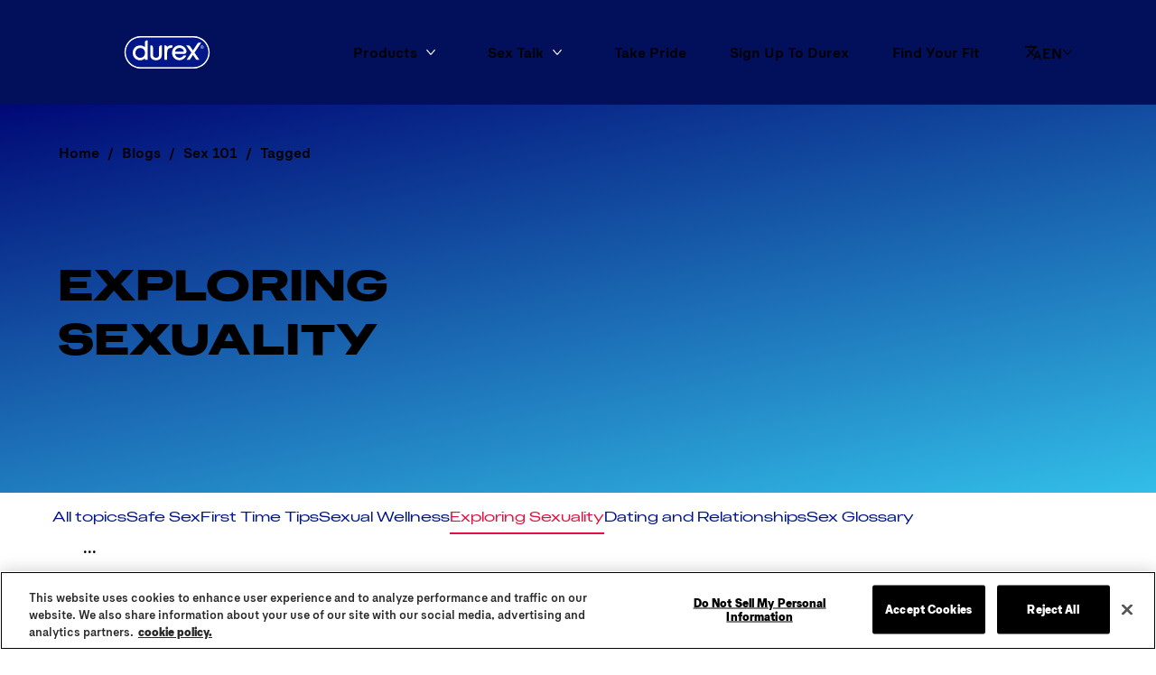

--- FILE ---
content_type: text/javascript; charset=utf-8
request_url: https://www.durexcanada.com/f0535d0b7d120f37b4dc81523b1cdd7f2b274717-7b8df3bf94b2e2e242ad.js
body_size: 206061
content:
/*! For license information please see f0535d0b7d120f37b4dc81523b1cdd7f2b274717-7b8df3bf94b2e2e242ad.js.LICENSE.txt */
(self.webpackChunkhusky_site=self.webpackChunkhusky_site||[]).push([[191],{521:function(e,t,r){"use strict";var n,o,i,a,s,l=Object.create,u=Object.defineProperty,c=Object.getOwnPropertyDescriptor,d=Object.getOwnPropertyNames,f=Object.getPrototypeOf,p=Object.prototype.hasOwnProperty,h=(e,t,r,n)=>{if(t&&"object"==typeof t||"function"==typeof t)for(let o of d(t))p.call(e,o)||o===r||u(e,o,{get:()=>t[o],enumerable:!(n=c(t,o))||n.enumerable});return e},v=(a={"node_modules/@contentstack/advanced-post-message/dist/index.js"(r,a){var s;s=()=>{return e={706:(e,t,r)=>{Object.defineProperty(t,"__esModule",{value:!0}),t.Config=void 0;var n=r(450),o=r(666),i=r(628),a=function(){function e(){this.config=(0,o.getDefaultConfig)()}return e.prototype.replace=function(e){!function(e,t){var r,o,a,s;if(t.debug=null!==(r=e.debug)&&void 0!==r?r:t.debug,""===e.channelId)throw new Error((0,i.getErrorMessage)(n.ERROR_MESSAGES.common.channelIdRequired));t.channelId=null!==(o=e.channelId)&&void 0!==o?o:t.channelId,t.suppressErrors=null!==(a=e.suppressErrors)&&void 0!==a?a:t.suppressErrors,t.targetOrigin=null!==(s=e.targetOrigin)&&void 0!==s?s:t.targetOrigin,e.target?t.targetWindow=e.target:window?t.targetWindow=window:t.targetWindow={postMessage:function(){}}}(e,this.config)},e.prototype.set=function(e,t){this.config[e]=t},e.prototype.get=function(e){return this.config[e]},e.prototype.getAll=function(){return this.config},e.prototype.reset=function(){this.config=(0,o.getDefaultConfig)()},e}();t.Config=a},851:(e,t)=>{Object.defineProperty(t,"__esModule",{value:!0}),t.ERROR_CODES=t.ERROR_MESSAGES=void 0,t.ERROR_MESSAGES={common:{windowClosed:"The window closed before the response was received",windowNotFound:"The window was not found.",channelIdRequired:"The channelId is required"},sendEvent:{receiverReturnedError:"The receiver returned an error",eventCancelled:"The event was cancelled",noAckReceived:"The ACK was not received"},receiveEvent:{noRequestListenerFound:function(e){return'No request listener found for event "'.concat(e,'"')},codeReturnedError:"The code returned an error",noResponseListenerFound:function(e){return'No response listener found for hash "'.concat(e,'"')},noAckListenerFound:function(e){return'No ack listener found for hash "'.concat(e,'"')},unknownNature:function(e){return'The nature "'.concat(e,'" is unknown')}},registerEvent:{eventAlreadyRegistered:function(e){return'The event "'.concat(e,'" is already registered')}},unregisterEvent:{eventDoesNotExist:function(e){return'The event "'.concat(e,'" does not exist')}}},t.ERROR_CODES={common:{windowClosed:"WINDOW_CLOSED",windowNotFound:"WINDOW_NOT_FOUND"},sendEvent:{receiverReturnedError:"RECEIVER_RETURNED_ERROR",eventCancelled:"EVENT_CANCELLED",noAckReceived:"NO_ACK_RECEIVED"},receiveEvent:{noRequestListenerFound:"NO_REQUEST_LISTENER_FOUND",codeReturnedError:"CODE_RETURNED_ERROR",noResponseListenerFound:"NO_RESPONSE_LISTENER_FOUND",noAckListenerFound:"NO_ACK_LISTENER_FOUND",unknownNature:"UNKNOWN_NATURE"},registerEvent:{eventAlreadyRegistered:"EVENT_ALREADY_REGISTERED"},unregisterEvent:{eventDoesNotExist:"EVENT_DOES_NOT_EXIST"}}},450:function(e,t,r){var n=this&&this.__createBinding||(Object.create?function(e,t,r,n){void 0===n&&(n=r);var o=Object.getOwnPropertyDescriptor(t,r);o&&!("get"in o?!t.__esModule:o.writable||o.configurable)||(o={enumerable:!0,get:function(){return t[r]}}),Object.defineProperty(e,n,o)}:function(e,t,r,n){void 0===n&&(n=r),e[n]=t[r]}),o=this&&this.__exportStar||function(e,t){for(var r in e)"default"===r||Object.prototype.hasOwnProperty.call(t,r)||n(t,e,r)};Object.defineProperty(t,"__esModule",{value:!0}),t.EVENT_MANAGER_NAME=t.ANY_ORIGIN=t.RESPONSE_CYCLE=void 0,t.RESPONSE_CYCLE=500,t.ANY_ORIGIN="*",t.EVENT_MANAGER_NAME="contentstack-adv-post-message",o(r(851),t)},666:(e,t,r)=>{Object.defineProperty(t,"__esModule",{value:!0}),t.getDefaultConfig=void 0;var n=r(450);t.getDefaultConfig=function(){return{targetOrigin:n.ANY_ORIGIN,targetWindow:{postMessage:function(){}},debug:!1,channelId:"",suppressErrors:!1}}},156:function(e,t,r){var n=this&&this.__assign||function(){return n=Object.assign||function(e){for(var t,r=1,n=arguments.length;r<n;r++)for(var o in t=arguments[r])Object.prototype.hasOwnProperty.call(t,o)&&(e[o]=t[o]);return e},n.apply(this,arguments)},o=this&&this.__createBinding||(Object.create?function(e,t,r,n){void 0===n&&(n=r);var o=Object.getOwnPropertyDescriptor(t,r);o&&!("get"in o?!t.__esModule:o.writable||o.configurable)||(o={enumerable:!0,get:function(){return t[r]}}),Object.defineProperty(e,n,o)}:function(e,t,r,n){void 0===n&&(n=r),e[n]=t[r]}),i=this&&this.__exportStar||function(e,t){for(var r in e)"default"===r||Object.prototype.hasOwnProperty.call(t,r)||o(t,e,r)},a=this&&this.__awaiter||function(e,t,r,n){return new(r||(r=Promise))(function(o,i){function a(e){try{l(n.next(e))}catch(t){i(t)}}function s(e){try{l(n.throw(e))}catch(t){i(t)}}function l(e){var t;e.done?o(e.value):(t=e.value,t instanceof r?t:new r(function(e){e(t)})).then(a,s)}l((n=n.apply(e,t||[])).next())})},s=this&&this.__generator||function(e,t){var r,n,o,i,a={label:0,sent:function(){if(1&o[0])throw o[1];return o[1]},trys:[],ops:[]};return i={next:s(0),throw:s(1),return:s(2)},"function"==typeof Symbol&&(i[Symbol.iterator]=function(){return this}),i;function s(s){return function(l){return function(s){if(r)throw new TypeError("Generator is already executing.");for(;i&&(i=0,s[0]&&(a=0)),a;)try{if(r=1,n&&(o=2&s[0]?n.return:s[0]?n.throw||((o=n.return)&&o.call(n),0):n.next)&&!(o=o.call(n,s[1])).done)return o;switch(n=0,o&&(s=[2&s[0],o.value]),s[0]){case 0:case 1:o=s;break;case 4:return a.label++,{value:s[1],done:!1};case 5:a.label++,n=s[1],s=[0];continue;case 7:s=a.ops.pop(),a.trys.pop();continue;default:if(!((o=(o=a.trys).length>0&&o[o.length-1])||6!==s[0]&&2!==s[0])){a=0;continue}if(3===s[0]&&(!o||s[1]>o[0]&&s[1]<o[3])){a.label=s[1];break}if(6===s[0]&&a.label<o[1]){a.label=o[1],o=s;break}if(o&&a.label<o[2]){a.label=o[2],a.ops.push(s);break}o[2]&&a.ops.pop(),a.trys.pop();continue}s=t.call(e,a)}catch(l){s=[6,l],n=0}finally{r=o=0}if(5&s[0])throw s[1];return{value:s[0]?s[1]:void 0,done:!0}}([s,l])}}};Object.defineProperty(t,"__esModule",{value:!0}),t.EventManager=void 0;var l=r(834),u=r(706),c=r(450),d=r(897),f=r(628),p=r(768),h=r(610),v=r(574),g=function(){function e(e,t){if(void 0===t&&(t={}),this.requestMessageHandlers=new Map,this.responseMessageHandlers=new Map,!e)throw new Error((0,f.getErrorMessage)(c.ERROR_MESSAGES.common.channelIdRequired));this.config=new u.Config,this.config.replace(n(n({},t),{channelId:e})),this.logger=new f.Logger(this.config),this.postMessage=new d.PostMessage(this.logger,this.config),this.handleIncomingMessage=this.handleIncomingMessage.bind(this),this.send=this.send.bind(this),this.on=this.on.bind(this),this.unregisterEvent=this.unregisterEvent.bind(this),window?window.addEventListener("message",this.handleIncomingMessage):this.logger.debug((0,f.getErrorMessage)(c.ERROR_MESSAGES.common.windowNotFound))}return e.prototype.handleIncomingMessage=function(e){return a(this,void 0,void 0,function(){var t,r,n,o,i,a,u,d,p,h,g,y,b=this;return s(this,function(s){if(t=e.data,r=t.type,n=t.channel,o=t.payload,i=t.eventManager,a=t.metadata,u=t.error,i!==c.EVENT_MANAGER_NAME||n!==this.config.get("channelId"))return[2];switch(d=a.hash,p=a.nature){case v.EditorPostMessageNature.REQUEST:return this.logger.debug("REQUEST received",e.data),this.config.get("targetWindow").closed&&this.logger.error((0,f.getErrorMessage)(c.ERROR_MESSAGES.common.windowClosed)),this.postMessage.sendAck({type:r,hash:d}),this.requestMessageHandlers.has(r)?(h=this.requestMessageHandlers.get(r).handler,g={data:o},[2,l.ZalgoPromise.all([l.ZalgoPromise.try(function(){return h(g)}).then(function(e){b.postMessage.sendResponse({type:r,hash:d,payload:e,error:void 0})}).catch(function(e){b.logger.error((0,f.getErrorMessage)(c.ERROR_MESSAGES.receiveEvent.codeReturnedError),e)})])]):(this.logger.debug((0,f.getErrorMessage)(c.ERROR_MESSAGES.receiveEvent.noRequestListenerFound(r))),this.postMessage.sendResponse({type:r,hash:d,payload:void 0,error:{code:c.ERROR_CODES.receiveEvent.noRequestListenerFound,message:(0,f.getErrorMessage)(c.ERROR_MESSAGES.receiveEvent.noRequestListenerFound(r))}}),[2]);case v.EditorPostMessageNature.RESPONSE:if(this.logger.debug("RESPONSE received",e.data),!this.responseMessageHandlers.has(d))return this.logger.error((0,f.getErrorMessage)(c.ERROR_MESSAGES.receiveEvent.noResponseListenerFound(d))),[2];y=this.responseMessageHandlers.get(d),u?y.promise.reject(u):y.promise.resolve(o);break;case v.EditorPostMessageNature.ACK:if(this.logger.debug("ACK received",e.data),!this.responseMessageHandlers.has(d))return this.logger.error((0,f.getErrorMessage)(c.ERROR_MESSAGES.receiveEvent.noAckListenerFound(d))),[2];(y=this.responseMessageHandlers.get(d)).hasReceivedAck=!0;break;default:this.logger.error((0,f.getErrorMessage)(c.ERROR_MESSAGES.receiveEvent.unknownNature(p)),e.data)}return[2]})})},e.prototype.send=function(e,t){return a(this,void 0,void 0,function(){var r,n,o,i,a,u=this;return s(this,function(s){return r=new l.ZalgoPromise,n=(0,h.uniqueId)(e),o={type:e,promise:r,hasCancelled:!1,hasReceivedAck:!1},this.responseMessageHandlers.set(n,o),i=1e3,a=(0,p.safeInterval)(function(){return u.config.get("targetWindow").closed?r.reject(new Error((0,f.getErrorMessage)(c.ERROR_MESSAGES.common.windowClosed))):(i=Math.max(i-c.RESPONSE_CYCLE,0),!o.hasReceivedAck&&i<=0?r.reject((0,f.getErrorMessage)(c.ERROR_MESSAGES.sendEvent.noAckReceived)):void 0)},c.RESPONSE_CYCLE),r.finally(function(){u.responseMessageHandlers.delete(n),a.cancel()}).catch(function(e){u.logger.debug((0,f.getErrorMessage)(c.ERROR_MESSAGES.sendEvent.receiverReturnedError),e)}),this.postMessage.sendRequest({type:e,hash:n,error:void 0,payload:t}),[2,r]})})},e.prototype.on=function(e,t){var r=this;this.requestMessageHandlers.has(e)&&this.logger.error((0,f.getErrorMessage)(c.ERROR_MESSAGES.registerEvent.eventAlreadyRegistered(e)));var n={handler:t};return this.requestMessageHandlers.set(e,n),{unregister:function(){r.unregisterEvent(e)}}},e.prototype.unregisterEvent=function(e){this.requestMessageHandlers.has(e)?(this.logger.debug("Unregistering event",e),this.requestMessageHandlers.delete(e)):this.logger.error((0,f.getErrorMessage)(c.ERROR_MESSAGES.unregisterEvent.eventDoesNotExist(e)))},e.prototype.updateConfig=function(e){this.config.replace(e)},e.prototype.destroy=function(e){this.requestMessageHandlers.clear(),this.responseMessageHandlers.clear(),(null==e?void 0:e.soft)||window.removeEventListener("message",this.handleIncomingMessage)},e}();t.EventManager=g,i(r(574),t)},897:function(e,t,r){var n=this&&this.__assign||function(){return n=Object.assign||function(e){for(var t,r=1,n=arguments.length;r<n;r++)for(var o in t=arguments[r])Object.prototype.hasOwnProperty.call(t,o)&&(e[o]=t[o]);return e},n.apply(this,arguments)};Object.defineProperty(t,"__esModule",{value:!0}),t.PostMessage=void 0;var o=r(574),i=function(){function e(e,t){this.logger=e,this.sendResponse=this.sendResponse.bind(this),this.sendRequest=this.sendRequest.bind(this),this.sendAck=this.sendAck.bind(this),this.getMessage=this.getMessage.bind(this),this.config=t.getAll()}return e.prototype.sendRequest=function(e){var t=n(n({},e),{nature:o.EditorPostMessageNature.REQUEST});this.logger.debug("Sending REQUEST",t);var r=this.getMessage(t);this.config.targetWindow.postMessage(r,this.config.targetOrigin)},e.prototype.sendResponse=function(e){var t=n(n({},e),{nature:o.EditorPostMessageNature.RESPONSE});this.logger.debug("Sending RESPONSE",t);var r=this.getMessage(t);this.config.targetWindow.postMessage(r,this.config.targetOrigin)},e.prototype.sendAck=function(e){var t=n(n({},e),{payload:void 0,error:void 0,nature:o.EditorPostMessageNature.ACK});this.logger.debug("Sending ACK",t);var r=this.getMessage(t);this.config.targetWindow.postMessage(r,this.config.targetOrigin)},e.prototype.getMessage=function(e){var t=e.nature,r=e.hash,n=e.payload,o=e.type,i=e.error;return{eventManager:"contentstack-adv-post-message",metadata:{hash:r,nature:t},channel:this.config.channelId,error:i,payload:n,type:o}},e}();t.PostMessage=i},255:(e,t)=>{Object.defineProperty(t,"__esModule",{value:!0})},884:(e,t)=>{Object.defineProperty(t,"__esModule",{value:!0})},574:function(e,t,r){var n=this&&this.__createBinding||(Object.create?function(e,t,r,n){void 0===n&&(n=r);var o=Object.getOwnPropertyDescriptor(t,r);o&&!("get"in o?!t.__esModule:o.writable||o.configurable)||(o={enumerable:!0,get:function(){return t[r]}}),Object.defineProperty(e,n,o)}:function(e,t,r,n){void 0===n&&(n=r),e[n]=t[r]}),o=this&&this.__exportStar||function(e,t){for(var r in e)"default"===r||Object.prototype.hasOwnProperty.call(t,r)||n(t,e,r)};Object.defineProperty(t,"__esModule",{value:!0}),o(r(884),t),o(r(145),t),o(r(255),t)},145:(e,t)=>{var r,n;Object.defineProperty(t,"__esModule",{value:!0}),t.EditorPostMessageNature=void 0,(n=r||(t.EditorPostMessageNature=r={})).ACK="ACK",n.RESPONSE="RESPONSE",n.REQUEST="REQUEST"},628:function(e,t,r){var n=this&&this.__spreadArray||function(e,t,r){if(r||2===arguments.length)for(var n,o=0,i=t.length;o<i;o++)!n&&o in t||(n||(n=Array.prototype.slice.call(t,0,o)),n[o]=t[o]);return e.concat(n||Array.prototype.slice.call(t))};Object.defineProperty(t,"__esModule",{value:!0}),t.getErrorMessage=t.Logger=void 0;var o=r(450),i=function(){function e(e){this.config=e,this.prefix=o.EVENT_MANAGER_NAME,this.log=this.log.bind(this),this.info=this.info.bind(this),this.debug=this.debug.bind(this),this.error=this.error.bind(this)}return e.prototype.log=function(){for(var e=[],t=0;t<arguments.length;t++)e[t]=arguments[t];console.log.apply(console,n([this.prefix],e,!1))},e.prototype.info=function(){for(var e=[],t=0;t<arguments.length;t++)e[t]=arguments[t];console.info.apply(console,n([this.prefix],e,!1))},e.prototype.debug=function(){for(var e=[],t=0;t<arguments.length;t++)e[t]=arguments[t];this.config.get("debug")&&console.debug.apply(console,n(n([this.prefix,"DEBUG:"],e,!1),[this.getDebugOptions()],!1))},e.prototype.error=function(){for(var e=[],t=0;t<arguments.length;t++)e[t]=arguments[t];this.config.get("suppressErrors")||console.error.apply(console,n([this.prefix],e,!1))},e.prototype.getDebugOptions=function(){return{targetOrigin:this.config.get("targetOrigin"),targetWindow:this.config.get("targetWindow")}},e}();t.Logger=i,t.getErrorMessage=function(e){return o.EVENT_MANAGER_NAME+": "+e}},768:(e,t)=>{Object.defineProperty(t,"__esModule",{value:!0}),t.safeInterval=void 0,t.safeInterval=function(e,t){var r;return function n(){r=setTimeout(function(){e(),n()},t)}(),{cancel:function(){clearTimeout(r)}}}},610:(e,t,r)=>{Object.defineProperty(t,"__esModule",{value:!0}),t.uniqueId=void 0;var n=r(831);t.uniqueId=function(e){var t=(0,n.v4)().split("-")[0];return e?"".concat(e,"-").concat(t):t}},831:(e,t,r)=>{Object.defineProperty(t,"__esModule",{value:!0}),Object.defineProperty(t,"NIL",{enumerable:!0,get:function(){return s.default}}),Object.defineProperty(t,"parse",{enumerable:!0,get:function(){return d.default}}),Object.defineProperty(t,"stringify",{enumerable:!0,get:function(){return c.default}}),Object.defineProperty(t,"v1",{enumerable:!0,get:function(){return n.default}}),Object.defineProperty(t,"v3",{enumerable:!0,get:function(){return o.default}}),Object.defineProperty(t,"v4",{enumerable:!0,get:function(){return i.default}}),Object.defineProperty(t,"v5",{enumerable:!0,get:function(){return a.default}}),Object.defineProperty(t,"validate",{enumerable:!0,get:function(){return u.default}}),Object.defineProperty(t,"version",{enumerable:!0,get:function(){return l.default}});var n=f(r(518)),o=f(r(948)),i=f(r(73)),a=f(r(186)),s=f(r(808)),l=f(r(775)),u=f(r(37)),c=f(r(910)),d=f(r(792));function f(e){return e&&e.__esModule?e:{default:e}}},311:(e,t)=>{function r(e){return 14+(e+64>>>9<<4)+1}function n(e,t){const r=(65535&e)+(65535&t);return(e>>16)+(t>>16)+(r>>16)<<16|65535&r}function o(e,t,r,o,i,a){return n((s=n(n(t,e),n(o,a)))<<(l=i)|s>>>32-l,r);var s,l}function i(e,t,r,n,i,a,s){return o(t&r|~t&n,e,t,i,a,s)}function a(e,t,r,n,i,a,s){return o(t&n|r&~n,e,t,i,a,s)}function s(e,t,r,n,i,a,s){return o(t^r^n,e,t,i,a,s)}function l(e,t,r,n,i,a,s){return o(r^(t|~n),e,t,i,a,s)}Object.defineProperty(t,"__esModule",{value:!0}),t.default=void 0,t.default=function(e){if("string"==typeof e){const t=unescape(encodeURIComponent(e));e=new Uint8Array(t.length);for(let r=0;r<t.length;++r)e[r]=t.charCodeAt(r)}return function(e){const t=[],r=32*e.length,n="0123456789abcdef";for(let o=0;o<r;o+=8){const r=e[o>>5]>>>o%32&255,i=parseInt(n.charAt(r>>>4&15)+n.charAt(15&r),16);t.push(i)}return t}(function(e,t){e[t>>5]|=128<<t%32,e[r(t)-1]=t;let o=1732584193,u=-271733879,c=-1732584194,d=271733878;for(let r=0;r<e.length;r+=16){const t=o,f=u,p=c,h=d;o=i(o,u,c,d,e[r],7,-680876936),d=i(d,o,u,c,e[r+1],12,-389564586),c=i(c,d,o,u,e[r+2],17,606105819),u=i(u,c,d,o,e[r+3],22,-1044525330),o=i(o,u,c,d,e[r+4],7,-176418897),d=i(d,o,u,c,e[r+5],12,1200080426),c=i(c,d,o,u,e[r+6],17,-1473231341),u=i(u,c,d,o,e[r+7],22,-45705983),o=i(o,u,c,d,e[r+8],7,1770035416),d=i(d,o,u,c,e[r+9],12,-1958414417),c=i(c,d,o,u,e[r+10],17,-42063),u=i(u,c,d,o,e[r+11],22,-1990404162),o=i(o,u,c,d,e[r+12],7,1804603682),d=i(d,o,u,c,e[r+13],12,-40341101),c=i(c,d,o,u,e[r+14],17,-1502002290),u=i(u,c,d,o,e[r+15],22,1236535329),o=a(o,u,c,d,e[r+1],5,-165796510),d=a(d,o,u,c,e[r+6],9,-1069501632),c=a(c,d,o,u,e[r+11],14,643717713),u=a(u,c,d,o,e[r],20,-373897302),o=a(o,u,c,d,e[r+5],5,-701558691),d=a(d,o,u,c,e[r+10],9,38016083),c=a(c,d,o,u,e[r+15],14,-660478335),u=a(u,c,d,o,e[r+4],20,-405537848),o=a(o,u,c,d,e[r+9],5,568446438),d=a(d,o,u,c,e[r+14],9,-1019803690),c=a(c,d,o,u,e[r+3],14,-187363961),u=a(u,c,d,o,e[r+8],20,1163531501),o=a(o,u,c,d,e[r+13],5,-1444681467),d=a(d,o,u,c,e[r+2],9,-51403784),c=a(c,d,o,u,e[r+7],14,1735328473),u=a(u,c,d,o,e[r+12],20,-1926607734),o=s(o,u,c,d,e[r+5],4,-378558),d=s(d,o,u,c,e[r+8],11,-2022574463),c=s(c,d,o,u,e[r+11],16,1839030562),u=s(u,c,d,o,e[r+14],23,-35309556),o=s(o,u,c,d,e[r+1],4,-1530992060),d=s(d,o,u,c,e[r+4],11,1272893353),c=s(c,d,o,u,e[r+7],16,-155497632),u=s(u,c,d,o,e[r+10],23,-1094730640),o=s(o,u,c,d,e[r+13],4,681279174),d=s(d,o,u,c,e[r],11,-358537222),c=s(c,d,o,u,e[r+3],16,-722521979),u=s(u,c,d,o,e[r+6],23,76029189),o=s(o,u,c,d,e[r+9],4,-640364487),d=s(d,o,u,c,e[r+12],11,-421815835),c=s(c,d,o,u,e[r+15],16,530742520),u=s(u,c,d,o,e[r+2],23,-995338651),o=l(o,u,c,d,e[r],6,-198630844),d=l(d,o,u,c,e[r+7],10,1126891415),c=l(c,d,o,u,e[r+14],15,-1416354905),u=l(u,c,d,o,e[r+5],21,-57434055),o=l(o,u,c,d,e[r+12],6,1700485571),d=l(d,o,u,c,e[r+3],10,-1894986606),c=l(c,d,o,u,e[r+10],15,-1051523),u=l(u,c,d,o,e[r+1],21,-2054922799),o=l(o,u,c,d,e[r+8],6,1873313359),d=l(d,o,u,c,e[r+15],10,-30611744),c=l(c,d,o,u,e[r+6],15,-1560198380),u=l(u,c,d,o,e[r+13],21,1309151649),o=l(o,u,c,d,e[r+4],6,-145523070),d=l(d,o,u,c,e[r+11],10,-1120210379),c=l(c,d,o,u,e[r+2],15,718787259),u=l(u,c,d,o,e[r+9],21,-343485551),o=n(o,t),u=n(u,f),c=n(c,p),d=n(d,h)}return[o,u,c,d]}(function(e){if(0===e.length)return[];const t=8*e.length,n=new Uint32Array(r(t));for(let r=0;r<t;r+=8)n[r>>5]|=(255&e[r/8])<<r%32;return n}(e),8*e.length))}},140:(e,t)=>{Object.defineProperty(t,"__esModule",{value:!0}),t.default=void 0;var r={randomUUID:"undefined"!=typeof crypto&&crypto.randomUUID&&crypto.randomUUID.bind(crypto)};t.default=r},808:(e,t)=>{Object.defineProperty(t,"__esModule",{value:!0}),t.default=void 0,t.default="00000000-0000-0000-0000-000000000000"},792:(e,t,r)=>{Object.defineProperty(t,"__esModule",{value:!0}),t.default=void 0;var n,o=(n=r(37))&&n.__esModule?n:{default:n};t.default=function(e){if(!(0,o.default)(e))throw TypeError("Invalid UUID");let t;const r=new Uint8Array(16);return r[0]=(t=parseInt(e.slice(0,8),16))>>>24,r[1]=t>>>16&255,r[2]=t>>>8&255,r[3]=255&t,r[4]=(t=parseInt(e.slice(9,13),16))>>>8,r[5]=255&t,r[6]=(t=parseInt(e.slice(14,18),16))>>>8,r[7]=255&t,r[8]=(t=parseInt(e.slice(19,23),16))>>>8,r[9]=255&t,r[10]=(t=parseInt(e.slice(24,36),16))/1099511627776&255,r[11]=t/4294967296&255,r[12]=t>>>24&255,r[13]=t>>>16&255,r[14]=t>>>8&255,r[15]=255&t,r}},656:(e,t)=>{Object.defineProperty(t,"__esModule",{value:!0}),t.default=void 0,t.default=/^(?:[0-9a-f]{8}-[0-9a-f]{4}-[1-5][0-9a-f]{3}-[89ab][0-9a-f]{3}-[0-9a-f]{12}|00000000-0000-0000-0000-000000000000)$/i},858:(e,t)=>{let r;Object.defineProperty(t,"__esModule",{value:!0}),t.default=function(){if(!r&&(r="undefined"!=typeof crypto&&crypto.getRandomValues&&crypto.getRandomValues.bind(crypto),!r))throw new Error("crypto.getRandomValues() not supported. See https://github.com/uuidjs/uuid#getrandomvalues-not-supported");return r(n)};const n=new Uint8Array(16)},42:(e,t)=>{function r(e,t,r,n){switch(e){case 0:return t&r^~t&n;case 1:case 3:return t^r^n;case 2:return t&r^t&n^r&n}}function n(e,t){return e<<t|e>>>32-t}Object.defineProperty(t,"__esModule",{value:!0}),t.default=void 0,t.default=function(e){const t=[1518500249,1859775393,2400959708,3395469782],o=[1732584193,4023233417,2562383102,271733878,3285377520];if("string"==typeof e){const t=unescape(encodeURIComponent(e));e=[];for(let r=0;r<t.length;++r)e.push(t.charCodeAt(r))}else Array.isArray(e)||(e=Array.prototype.slice.call(e));e.push(128);const i=e.length/4+2,a=Math.ceil(i/16),s=new Array(a);for(let r=0;r<a;++r){const t=new Uint32Array(16);for(let n=0;n<16;++n)t[n]=e[64*r+4*n]<<24|e[64*r+4*n+1]<<16|e[64*r+4*n+2]<<8|e[64*r+4*n+3];s[r]=t}s[a-1][14]=8*(e.length-1)/Math.pow(2,32),s[a-1][14]=Math.floor(s[a-1][14]),s[a-1][15]=8*(e.length-1)&4294967295;for(let l=0;l<a;++l){const e=new Uint32Array(80);for(let t=0;t<16;++t)e[t]=s[l][t];for(let t=16;t<80;++t)e[t]=n(e[t-3]^e[t-8]^e[t-14]^e[t-16],1);let i=o[0],a=o[1],u=o[2],c=o[3],d=o[4];for(let o=0;o<80;++o){const s=Math.floor(o/20),l=n(i,5)+r(s,a,u,c)+d+t[s]+e[o]>>>0;d=c,c=u,u=n(a,30)>>>0,a=i,i=l}o[0]=o[0]+i>>>0,o[1]=o[1]+a>>>0,o[2]=o[2]+u>>>0,o[3]=o[3]+c>>>0,o[4]=o[4]+d>>>0}return[o[0]>>24&255,o[0]>>16&255,o[0]>>8&255,255&o[0],o[1]>>24&255,o[1]>>16&255,o[1]>>8&255,255&o[1],o[2]>>24&255,o[2]>>16&255,o[2]>>8&255,255&o[2],o[3]>>24&255,o[3]>>16&255,o[3]>>8&255,255&o[3],o[4]>>24&255,o[4]>>16&255,o[4]>>8&255,255&o[4]]}},910:(e,t,r)=>{Object.defineProperty(t,"__esModule",{value:!0}),t.default=void 0,t.unsafeStringify=a;var n,o=(n=r(37))&&n.__esModule?n:{default:n};const i=[];for(let s=0;s<256;++s)i.push((s+256).toString(16).slice(1));function a(e,t=0){return(i[e[t+0]]+i[e[t+1]]+i[e[t+2]]+i[e[t+3]]+"-"+i[e[t+4]]+i[e[t+5]]+"-"+i[e[t+6]]+i[e[t+7]]+"-"+i[e[t+8]]+i[e[t+9]]+"-"+i[e[t+10]]+i[e[t+11]]+i[e[t+12]]+i[e[t+13]]+i[e[t+14]]+i[e[t+15]]).toLowerCase()}t.default=function(e,t=0){const r=a(e,t);if(!(0,o.default)(r))throw TypeError("Stringified UUID is invalid");return r}},518:(e,t,r)=>{Object.defineProperty(t,"__esModule",{value:!0}),t.default=void 0;var n,o=(n=r(858))&&n.__esModule?n:{default:n},i=r(910);let a,s,l=0,u=0;t.default=function(e,t,r){let n=t&&r||0;const c=t||new Array(16);let d=(e=e||{}).node||a,f=void 0!==e.clockseq?e.clockseq:s;if(null==d||null==f){const t=e.random||(e.rng||o.default)();null==d&&(d=a=[1|t[0],t[1],t[2],t[3],t[4],t[5]]),null==f&&(f=s=16383&(t[6]<<8|t[7]))}let p=void 0!==e.msecs?e.msecs:Date.now(),h=void 0!==e.nsecs?e.nsecs:u+1;const v=p-l+(h-u)/1e4;if(v<0&&void 0===e.clockseq&&(f=f+1&16383),(v<0||p>l)&&void 0===e.nsecs&&(h=0),h>=1e4)throw new Error("uuid.v1(): Can't create more than 10M uuids/sec");l=p,u=h,s=f,p+=122192928e5;const g=(1e4*(268435455&p)+h)%4294967296;c[n++]=g>>>24&255,c[n++]=g>>>16&255,c[n++]=g>>>8&255,c[n++]=255&g;const y=p/4294967296*1e4&268435455;c[n++]=y>>>8&255,c[n++]=255&y,c[n++]=y>>>24&15|16,c[n++]=y>>>16&255,c[n++]=f>>>8|128,c[n++]=255&f;for(let o=0;o<6;++o)c[n+o]=d[o];return t||(0,i.unsafeStringify)(c)}},948:(e,t,r)=>{Object.defineProperty(t,"__esModule",{value:!0}),t.default=void 0;var n=i(r(25)),o=i(r(311));function i(e){return e&&e.__esModule?e:{default:e}}var a=(0,n.default)("v3",48,o.default);t.default=a},25:(e,t,r)=>{Object.defineProperty(t,"__esModule",{value:!0}),t.URL=t.DNS=void 0,t.default=function(e,t,r){function n(e,n,a,s){var l;if("string"==typeof e&&(e=function(e){e=unescape(encodeURIComponent(e));const t=[];for(let r=0;r<e.length;++r)t.push(e.charCodeAt(r));return t}(e)),"string"==typeof n&&(n=(0,i.default)(n)),16!==(null===(l=n)||void 0===l?void 0:l.length))throw TypeError("Namespace must be array-like (16 iterable integer values, 0-255)");let u=new Uint8Array(16+e.length);if(u.set(n),u.set(e,n.length),u=r(u),u[6]=15&u[6]|t,u[8]=63&u[8]|128,a){s=s||0;for(let e=0;e<16;++e)a[s+e]=u[e];return a}return(0,o.unsafeStringify)(u)}try{n.name=e}catch(l){}return n.DNS=a,n.URL=s,n};var n,o=r(910),i=(n=r(792))&&n.__esModule?n:{default:n};const a="6ba7b810-9dad-11d1-80b4-00c04fd430c8";t.DNS=a;const s="6ba7b811-9dad-11d1-80b4-00c04fd430c8";t.URL=s},73:(e,t,r)=>{Object.defineProperty(t,"__esModule",{value:!0}),t.default=void 0;var n=a(r(140)),o=a(r(858)),i=r(910);function a(e){return e&&e.__esModule?e:{default:e}}t.default=function(e,t,r){if(n.default.randomUUID&&!t&&!e)return n.default.randomUUID();const a=(e=e||{}).random||(e.rng||o.default)();if(a[6]=15&a[6]|64,a[8]=63&a[8]|128,t){r=r||0;for(let e=0;e<16;++e)t[r+e]=a[e];return t}return(0,i.unsafeStringify)(a)}},186:(e,t,r)=>{Object.defineProperty(t,"__esModule",{value:!0}),t.default=void 0;var n=i(r(25)),o=i(r(42));function i(e){return e&&e.__esModule?e:{default:e}}var a=(0,n.default)("v5",80,o.default);t.default=a},37:(e,t,r)=>{Object.defineProperty(t,"__esModule",{value:!0}),t.default=void 0;var n,o=(n=r(656))&&n.__esModule?n:{default:n};t.default=function(e){return"string"==typeof e&&o.default.test(e)}},775:(e,t,r)=>{Object.defineProperty(t,"__esModule",{value:!0}),t.default=void 0;var n,o=(n=r(37))&&n.__esModule?n:{default:n};t.default=function(e){if(!(0,o.default)(e))throw TypeError("Invalid UUID");return parseInt(e.slice(14,15),16)}},994:function(e){"undefined"!=typeof self&&self,e.exports=function(e){var t={};function r(n){if(t[n])return t[n].exports;var o=t[n]={i:n,l:!1,exports:{}};return e[n].call(o.exports,o,o.exports,r),o.l=!0,o.exports}return r.m=e,r.c=t,r.d=function(e,t,n){r.o(e,t)||Object.defineProperty(e,t,{enumerable:!0,get:n})},r.r=function(e){"undefined"!=typeof Symbol&&Symbol.toStringTag&&Object.defineProperty(e,Symbol.toStringTag,{value:"Module"}),Object.defineProperty(e,"__esModule",{value:!0})},r.t=function(e,t){if(1&t&&(e=r(e)),8&t)return e;if(4&t&&"object"==typeof e&&e&&e.__esModule)return e;var n=Object.create(null);if(r.r(n),Object.defineProperty(n,"default",{enumerable:!0,value:e}),2&t&&"string"!=typeof e)for(var o in e)r.d(n,o,function(t){return e[t]}.bind(null,o));return n},r.n=function(e){var t=e&&e.__esModule?function(){return e.default}:function(){return e};return r.d(t,"a",t),t},r.o=function(e,t){return{}.hasOwnProperty.call(e,t)},r.p="",r(r.s=0)}([function(e,t,r){function n(e){try{if(!e)return!1;if("undefined"!=typeof Promise&&e instanceof Promise)return!0;if("undefined"!=typeof window&&"function"==typeof window.Window&&e instanceof window.Window)return!1;if("undefined"!=typeof window&&"function"==typeof window.constructor&&e instanceof window.constructor)return!1;var t={}.toString;if(t){var r=t.call(e);if("[object Window]"===r||"[object global]"===r||"[object DOMWindow]"===r)return!1}if("function"==typeof e.then)return!0}catch(n){return!1}return!1}r.r(t),r.d(t,"ZalgoPromise",function(){return d});var o,i=[],a=[],s=0;function l(){if(!s&&o){var e=o;o=null,e.resolve()}}function u(){s+=1}function c(){s-=1,l()}var d=function(){function e(e){var t=this;if(this.resolved=void 0,this.rejected=void 0,this.errorHandled=void 0,this.value=void 0,this.error=void 0,this.handlers=void 0,this.dispatching=void 0,this.stack=void 0,this.resolved=!1,this.rejected=!1,this.errorHandled=!1,this.handlers=[],e){var r,n,o=!1,i=!1,a=!1;u();try{e(function(e){a?t.resolve(e):(o=!0,r=e)},function(e){a?t.reject(e):(i=!0,n=e)})}catch(s){return c(),void this.reject(s)}c(),a=!0,o?this.resolve(r):i&&this.reject(n)}}var t=e.prototype;return t.resolve=function(e){if(this.resolved||this.rejected)return this;if(n(e))throw new Error("Can not resolve promise with another promise");return this.resolved=!0,this.value=e,this.dispatch(),this},t.reject=function(e){var t=this;if(this.resolved||this.rejected)return this;if(n(e))throw new Error("Can not reject promise with another promise");if(!e){var r=e&&"function"==typeof e.toString?e.toString():{}.toString.call(e);e=new Error("Expected reject to be called with Error, got "+r)}return this.rejected=!0,this.error=e,this.errorHandled||setTimeout(function(){t.errorHandled||function(e,t){if(-1===i.indexOf(e)){i.push(e),setTimeout(function(){throw e},1);for(var r=0;r<a.length;r++)a[r](e,t)}}(e,t)},1),this.dispatch(),this},t.asyncReject=function(e){return this.errorHandled=!0,this.reject(e),this},t.dispatch=function(){var t=this.resolved,r=this.rejected,o=this.handlers;if(!this.dispatching&&(t||r)){this.dispatching=!0,u();for(var i=function(e,t){return e.then(function(e){t.resolve(e)},function(e){t.reject(e)})},a=0;a<o.length;a++){var s=o[a],l=s.onSuccess,d=s.onError,f=s.promise,p=void 0;if(t)try{p=l?l(this.value):this.value}catch(v){f.reject(v);continue}else if(r){if(!d){f.reject(this.error);continue}try{p=d(this.error)}catch(v){f.reject(v);continue}}if(p instanceof e&&(p.resolved||p.rejected)){var h=p;h.resolved?f.resolve(h.value):f.reject(h.error),h.errorHandled=!0}else n(p)?p instanceof e&&(p.resolved||p.rejected)?p.resolved?f.resolve(p.value):f.reject(p.error):i(p,f):f.resolve(p)}o.length=0,this.dispatching=!1,c()}},t.then=function(t,r){if(t&&"function"!=typeof t&&!t.call)throw new Error("Promise.then expected a function for success handler");if(r&&"function"!=typeof r&&!r.call)throw new Error("Promise.then expected a function for error handler");var n=new e;return this.handlers.push({promise:n,onSuccess:t,onError:r}),this.errorHandled=!0,this.dispatch(),n},t.catch=function(e){return this.then(void 0,e)},t.finally=function(t){if(t&&"function"!=typeof t&&!t.call)throw new Error("Promise.finally expected a function");return this.then(function(r){return e.try(t).then(function(){return r})},function(r){return e.try(t).then(function(){throw r})})},t.timeout=function(e,t){var r=this;if(this.resolved||this.rejected)return this;var n=setTimeout(function(){r.resolved||r.rejected||r.reject(t||new Error("Promise timed out after "+e+"ms"))},e);return this.then(function(e){return clearTimeout(n),e})},t.toPromise=function(){if("undefined"==typeof Promise)throw new TypeError("Could not find Promise");return Promise.resolve(this)},t.lazy=function(){return this.errorHandled=!0,this},e.resolve=function(t){return t instanceof e?t:n(t)?new e(function(e,r){return t.then(e,r)}):(new e).resolve(t)},e.reject=function(t){return(new e).reject(t)},e.asyncReject=function(t){return(new e).asyncReject(t)},e.all=function(t){var r=new e,o=t.length,i=[].slice();if(!o)return r.resolve(i),r;for(var a=function(e,t,n){return t.then(function(t){i[e]=t,0==(o-=1)&&r.resolve(i)},function(e){n.reject(e)})},s=0;s<t.length;s++){var l=t[s];if(l instanceof e){if(l.resolved){i[s]=l.value,o-=1;continue}}else if(!n(l)){i[s]=l,o-=1;continue}a(s,e.resolve(l),r)}return 0===o&&r.resolve(i),r},e.hash=function(t){var r={},o=[],i=function(e){if(t.hasOwnProperty(e)){var i=t[e];n(i)?o.push(i.then(function(t){r[e]=t})):r[e]=i}};for(var a in t)i(a);return e.all(o).then(function(){return r})},e.map=function(t,r){return e.all(t.map(r))},e.onPossiblyUnhandledException=function(e){return t=e,a.push(t),{cancel:function(){a.splice(a.indexOf(t),1)}};var t},e.try=function(t,r,n){if(t&&"function"!=typeof t&&!t.call)throw new Error("Promise.try expected a function");var o;u();try{o=t.apply(r,n||[])}catch(i){return c(),e.reject(i)}return c(),e.resolve(o)},e.delay=function(t){return new e(function(e){setTimeout(e,t)})},e.isPromise=function(t){return!!(t&&t instanceof e)||n(t)},e.flush=function(){return t=o=o||new e,l(),t;var t},e}()}])},834:(e,t,r)=>{e.exports=r(994)}},t={},function r(n){var o=t[n];if(void 0!==o)return o.exports;var i=t[n]={exports:{}};return e[n].call(i.exports,i,i.exports,r),i.exports}(156);var e,t},"object"==typeof r&&"object"==typeof a?a.exports=s():(o=[],void 0===(i="function"==typeof(n=s)?n.apply(t,o):n)||(e.exports=i))}},function(){return s||(0,a[d(a)[0]])((s={exports:{}}).exports,s),s.exports}),g={};((e,t)=>{for(var r in t)u(e,r,{get:t[r],enumerable:!0})})(g,{default:()=>w}),e.exports=(e=>h(u({},"__esModule",{value:!0}),e))(g);var y,b=((e,t,r)=>(r=null!=e?l(f(e)):{},h(!t&&e&&e.__esModule?r:u(r,"default",{value:e,enumerable:!0}),e)))(v(),1),m=r(65241),_=r(94050);if("undefined"!=typeof window){const e={target:window.parent,debug:!1,suppressErrors:!0};(0,_.isOpeningInNewTab)()&&(e.target=window.opener),y=new b.EventManager(m.LIVE_PREVIEW_CHANNEL_ID,e)}var w=y},1085:function(e){"use strict";var t,r=Object.defineProperty,n=Object.getOwnPropertyDescriptor,o=Object.getOwnPropertyNames,i=Object.prototype.hasOwnProperty,a={};function s(e,t=(...e)=>JSON.stringify(e)){const r=new Map,n=new Map;async function o(...o){const i=t(...o);if(r.has(i))return r.get(i);if(n.has(i))return n.get(i);const a=e(...o).then(e=>(r.set(i,e),n.delete(i),e)).catch(e=>{throw n.delete(i),e});return n.set(i,a),a}return o.clearCache=()=>{r.clear(),n.clear()},o}((e,t)=>{for(var n in t)r(e,n,{get:t[n],enumerable:!0})})(a,{createCachedFetch:()=>s}),e.exports=(t=a,((e,t,a,s)=>{if(t&&"object"==typeof t||"function"==typeof t)for(let l of o(t))i.call(e,l)||l===a||r(e,l,{get:()=>t[l],enumerable:!(s=n(t,l))||s.enumerable});return e})(r({},"__esModule",{value:!0}),t))},1132:function(e,t,r){"use strict";var n,o=Object.defineProperty,i=Object.getOwnPropertyDescriptor,a=Object.getOwnPropertyNames,s=Object.prototype.hasOwnProperty,l={};((e,t)=>{for(var r in t)o(e,r,{get:t[r],enumerable:!0})})(l,{ALLOWED_INLINE_EDITABLE_FIELD:()=>b,ALLOWED_MODAL_EDITABLE_FIELD:()=>m,ALLOWED_REPLACE_FIELDS:()=>_,DATA_CSLP_ATTR_SELECTOR:()=>y,DEFAULT_MULTIPLE_FIELDS:()=>w,LIVE_PREVIEW_OUTLINE_WIDTH_IN_PX:()=>p,RIGHT_EDGE_BUFFER:()=>v,TOOLBAR_EDGE_BUFFER:()=>g,TOP_EDGE_BUFFER:()=>h,VISUAL_BUILDER_CHANNEL_ID:()=>f,VISUAL_BUILDER_FIELD_TYPE_ATTRIBUTE_KEY:()=>d,maxMessageLength:()=>x,mentionLimit:()=>O,numericInputRegex:()=>c,unicodeNonBreakingSpace:()=>E}),e.exports=(n=l,((e,t,r,n)=>{if(t&&"object"==typeof t||"function"==typeof t)for(let l of a(t))s.call(e,l)||l===r||o(e,l,{get:()=>t[l],enumerable:!(n=i(t,l))||n.enumerable});return e})(o({},"__esModule",{value:!0}),n));var u=r(15900),c=/^-?\d*(\.\d*)?([eE][-+]?\d*)?$/,d="data-cslp-field-type",f="visual-builder",p=2,h=42,v=180,g=8,y="data-cslp",b=[u.FieldDataType.SINGLELINE,u.FieldDataType.MULTILINE,u.FieldDataType.NUMBER],m=[u.FieldDataType.HTML_RTE,u.FieldDataType.MARKDOWN_RTE,u.FieldDataType.JSON_RTE,u.FieldDataType.CUSTOM_FIELD,u.FieldDataType.LINK,u.FieldDataType.ISODATE,u.FieldDataType.URL],_=[u.FieldDataType.REFERENCE,u.FieldDataType.FILE],w=[u.FieldDataType.GLOBAL_FIELD,u.FieldDataType.GROUP,u.FieldDataType.BLOCK],E=" ",O=20,x=500},2559:function(e){"use strict";e.exports=JSON.parse('{"0":65533,"128":8364,"130":8218,"131":402,"132":8222,"133":8230,"134":8224,"135":8225,"136":710,"137":8240,"138":352,"139":8249,"140":338,"142":381,"145":8216,"146":8217,"147":8220,"148":8221,"149":8226,"150":8211,"151":8212,"152":732,"153":8482,"154":353,"155":8250,"156":339,"158":382,"159":376}')},2602:function(e,t,r){e.exports=r(91010)},3015:function(e,t,r){"use strict";var n,o=Object.defineProperty,i=Object.getOwnPropertyDescriptor,a=Object.getOwnPropertyNames,s=Object.prototype.hasOwnProperty,l={};((e,t)=>{for(var r in t)o(e,r,{get:t[r],enumerable:!0})})(l,{pasteAsPlainText:()=>u}),e.exports=(n=l,((e,t,r,n)=>{if(t&&"object"==typeof t||"function"==typeof t)for(let l of a(t))s.call(e,l)||l===r||o(e,l,{get:()=>t[l],enumerable:!(n=i(t,l))||n.enumerable});return e})(o({},"__esModule",{value:!0}),n));var u=(0,r(89271).debounce)(e=>{e.preventDefault();const t=e.clipboardData;document.execCommand("inserttext",!1,t?.getData("text/plain"))},100,{leading:!0})},3537:function(e,t,r){"use strict";var n,o=Object.create,i=Object.defineProperty,a=Object.getOwnPropertyDescriptor,s=Object.getOwnPropertyNames,l=Object.getPrototypeOf,u=Object.prototype.hasOwnProperty,c=(e,t,r,n)=>{if(t&&"object"==typeof t||"function"==typeof t)for(let o of s(t))u.call(e,o)||o===r||i(e,o,{get:()=>t[o],enumerable:!(n=a(t,o))||n.enumerable});return e},d=(e,t,r)=>(r=null!=e?o(l(e)):{},c(!t&&e&&e.__esModule?r:i(r,"default",{value:e,enumerable:!0}),e)),f={};((e,t)=>{for(var r in t)i(e,r,{get:t[r],enumerable:!0})})(f,{LivePreviewEditButton:()=>A,createMultipleEditButton:()=>C,createSingularEditButton:()=>x,doesEditButtonExist:()=>P,getEditButtonPosition:()=>S,isPointerWithinEditButtonSafeZone:()=>D,shouldRenderEditButton:()=>j,toggleEditButtonElement:()=>T}),e.exports=(n=f,c(i({},"__esModule",{value:!0}),n));var p=r(33058),h=r(94050),v=d(r(31980),1),g=r(89640),y=r(52384),b=r(66618),m=r(30088),_=d(r(521),1),w=r(9873),E=r(37743);function O(e,t){const r={upperBoundOfTooltip:0,leftBoundOfTooltip:0},n=e.getBoundingClientRect();try{const e={width:72,halfWidth:36,height:40,basicMargin:5,widthWithMargin:77};switch(t){case"top-center":r.upperBoundOfTooltip=n.top-e.height,r.leftBoundOfTooltip=n.width/2-e.halfWidth+n.left;break;case"top-right":r.upperBoundOfTooltip=n.top-e.height,r.leftBoundOfTooltip=n.right-e.width;break;case"right":r.upperBoundOfTooltip=n.top-e.basicMargin,r.leftBoundOfTooltip=n.right+e.basicMargin;break;case"bottom":case"bottom-left":r.upperBoundOfTooltip=n.bottom+e.basicMargin,r.leftBoundOfTooltip=n.left-e.basicMargin;break;case"bottom-center":r.upperBoundOfTooltip=n.bottom+e.basicMargin,r.leftBoundOfTooltip=n.width/2-e.halfWidth+n.left;break;case"bottom-right":r.upperBoundOfTooltip=n.bottom+e.basicMargin,r.leftBoundOfTooltip=n.right-e.width;break;case"left":r.upperBoundOfTooltip=n.top-e.basicMargin,r.leftBoundOfTooltip=n.left-e.widthWithMargin;break;default:r.upperBoundOfTooltip=n.top-e.height,r.leftBoundOfTooltip=n.left-e.basicMargin}return r}catch(o){return b.PublicLogger.error(o),r}}var x=e=>{const t=document.createElement("div");return t.classList.add("cslp-tooltip-child","singular"),t.setAttribute("data-test-id","cslp-singular-edit-button"),t.innerHTML='<svg width="16" height="16" viewBox="0 0 16 16" fill="none" xmlns="http://www.w3.org/2000/svg">\n      <path d="M8.1 3.5L0.3 11.3C0.1 11.5 0 11.7 0 12V15C0 15.6 0.4 16 1 16H4C4.3 16 4.5 15.9 4.7 15.7L12.5 7.9L8.1 3.5Z" fill="#718096"></path>\n      <path d="M15.7 3.3L12.7 0.3C12.3 -0.1 11.7 -0.1 11.3 0.3L9.5 2.1L13.9 6.5L15.7 4.7C16.1 4.3 16.1 3.7 15.7 3.3Z" fill="#718096"></path>\n    </svg>Edit',t.addEventListener("click",e),t},C=(e,t)=>{const r=document.createElement("div");r.classList.add("cslp-tooltip-child"),r.setAttribute("data-title","Edit"),r.setAttribute("data-test-id","cslp-multiple-edit-button"),r.innerHTML=' <svg width="16" height="16" viewBox="0 0 16 16" fill="none" xmlns="http://www.w3.org/2000/svg">\n      <path d="M8.1 3.5L0.3 11.3C0.1 11.5 0 11.7 0 12V15C0 15.6 0.4 16 1 16H4C4.3 16 4.5 15.9 4.7 15.7L12.5 7.9L8.1 3.5Z" fill="#718096"></path>\n      <path d="M15.7 3.3L12.7 0.3C12.3 -0.1 11.7 -0.1 11.3 0.3L9.5 2.1L13.9 6.5L15.7 4.7C16.1 4.3 16.1 3.7 15.7 3.3Z" fill="#718096"></path>\n    </svg>',r.addEventListener("click",e);const n=document.createElement("div");n.classList.add("cslp-tooltip-child"),n.setAttribute("data-title","Go to link"),n.setAttribute("data-test-id","cslp-multiple-external-link-button"),n.innerHTML=' <svg width="16" height="16" viewBox="0 0 16 16" fill="none" xmlns="http://www.w3.org/2000/svg">\n      <path d="M2.66654 2.66758H13.3332V13.3342H6.66654V16.0009H13.3332C14.0405 16.0009 14.7187 15.72 15.2188 15.2199C15.7189 14.7198 15.9999 14.0415 15.9999 13.3342V2.66758C15.9999 1.96034 15.7189 1.28206 15.2188 0.781964C14.7187 0.281867 14.0405 0.000915527 13.3332 0.000915527H2.66654C1.9593 0.000915527 1.28102 0.281867 0.780927 0.781964C0.280829 1.28206 -0.00012207 1.96034 -0.00012207 2.66758V9.33425H2.66654V2.66758Z" fill="#718096" />\n      <path d="M6.94263 7.05734L0.999958 13L2.88529 14.8853L8.82796 8.94267L10.8853 11V5.00001H4.88529L6.94263 7.05734Z" fill="#718096" />\n    </svg>',n.addEventListener("click",t);const o=document.createDocumentFragment();o.appendChild(r),o.appendChild(n);const i=document.createElement("div");return i.appendChild(o),i.classList.add((0,y.cslpTagStyles)().multiple),i};function S(e,t){if(!e)return{upperBoundOfTooltip:0,leftBoundOfTooltip:0};const r=e.getAttribute("data-cslp-button-position");return O(e,r||(t||"top"))}function j(){const e=v.default.get();if(!e.editButton.enable)return void 0===e.editButton.enable&&b.PublicLogger.error("enable key is required inside editButton object"),!1;try{const t=new URL(window.location.href).searchParams.get("cslp-buttons");if(null!==t&&!1!==e.editButton.includeByQueryParameter)return"false"!==t}catch(r){b.PublicLogger.error(r)}const t=(0,h.inIframe)();return!(!t&&e.editButton.exclude?.find(e=>"outsideLivePreviewPortal"===e))&&((!t||!e.editButton.exclude?.find(e=>"insideLivePreviewPortal"===e))&&(!t||"builder"!==e.windowType))}function T(){const e=j(),t=P();e&&!t?A.livePreviewEditButton=new A:!e&&t&&A.livePreviewEditButton?.destroy()}function P(){return null!==document.getElementById(w.EDIT_BUTTON_TOOLTIP_ID)}var A=class{constructor(){this.tooltip=null,this.typeOfCurrentChild="singular",this.tooltipChild={singular:null,multiple:null},this.createCslpTooltip=this.createCslpTooltip.bind(this),this.updateTooltipPosition=this.updateTooltipPosition.bind(this),this.addEditStyleOnHover=this.addEditStyleOnHover.bind(this),this.scrollHandler=this.scrollHandler.bind(this),this.generateRedirectUrl=this.generateRedirectUrl.bind(this),this.linkClickHandler=this.linkClickHandler.bind(this),this.destroy=this.destroy.bind(this),this.createCslpTooltip()&&(this.updateTooltipPosition(),window.addEventListener("scroll",this.updateTooltipPosition),window.addEventListener("mouseover",this.addEditStyleOnHover))}createCslpTooltip(){const e=v.default.get().editButton;if(!document.getElementById(w.EDIT_BUTTON_TOOLTIP_ID)&&e.enable&&j()){const e=document.createElement("button");return this.tooltip=e,this.tooltip.classList.add((0,y.cslpTagStyles)()["cslp-tooltip"]),this.tooltip.setAttribute("data-test-id","cs-cslp-tooltip"),this.tooltip.id=w.EDIT_BUTTON_TOOLTIP_ID,window.document.body.insertAdjacentElement("beforeend",this.tooltip),this.tooltipChild.singular=x(this.scrollHandler),this.tooltipChild.multiple=C(this.scrollHandler,this.linkClickHandler),this.tooltip.appendChild(this.tooltipChild.singular),!0}return!1}updateTooltipPosition(){document.getElementById("cslp-tooltip")||this.createCslpTooltip();const e=v.default.get().editButton,t=v.default.get().elements;if(!t.highlightedElement||!this.tooltip)return!1;const r=t.highlightedElement.getBoundingClientRect(),n=this.tooltip.parentElement?.getBoundingClientRect();if(r&&n){const n=S(t.highlightedElement,e.position);let o=n.upperBoundOfTooltip;const i=n.leftBoundOfTooltip;return o<0&&(o=r.top<0?r.top:0),this.tooltip.style.top=o+"px",this.tooltip.style.zIndex=t.highlightedElement.style.zIndex||"200",this.tooltip.style.left=i+"px",this.tooltipChild.singular&&this.tooltipChild.multiple&&(t.highlightedElement.hasAttribute("href")&&"multiple"!==this.typeOfCurrentChild?(this.tooltip.innerHTML="",this.tooltip.appendChild(this.tooltipChild.multiple),this.typeOfCurrentChild="multiple"):"singular"!==this.typeOfCurrentChild&&(this.tooltip.innerHTML="",this.tooltip.appendChild(this.tooltipChild.singular),this.typeOfCurrentChild="singular")),!0}return!1}addEditStyleOnHover(e){const t=this.shouldUpdateStyle(e);if(!(void 0===t||t))return;const r=({cslpTag:e,highlightedElement:t})=>{this.updateTooltipPosition()&&(this.tooltip?.setAttribute("current-data-cslp",e),this.tooltip?.setAttribute("current-href",t.getAttribute("href")??""))},n=v.default.get().editButton,o=v.default.get().windowType;o!==m.ILivePreviewWindowType.PREVIEW&&o!==m.ILivePreviewWindowType.INDEPENDENT||!n.enable||(0,g.addCslpOutline)(e,r)}shouldUpdateStyle(e){const t=v.default.get().editButton.position,r=this.tooltip?.getBoundingClientRect();return D({event:e,editButtonPos:t,editButtonDomRect:r})}scrollHandler(){if(!this.tooltip)return;const e=this.tooltip.getAttribute("current-data-cslp");if(e){const{content_type_uid:r,entry_uid:n,locale:o,variant:i,fieldPathWithIndex:a}=(0,g.extractDetailsFromCslp)(e);if((0,h.inIframe)()||(0,h.isOpeningInNewTab)())_.default?.send("scroll",{field:a,content_type_uid:r,entry_uid:n,variant:i,locale:o});else try{const e=this.generateRedirectUrl(r,o,n,i,a);window.open(e,"_blank")}catch(t){b.PublicLogger.error(t)}}}generateRedirectUrl(e,t="en-us",r,n,o){const i=v.default.get();if(!i.stackDetails.apiKey)throw"To use edit tags, you must provide the stack API key. Specify the API key while initializing the Live Preview SDK.\n\n                ContentstackLivePreview.init({\n                    ...,\n                    stackDetails: {\n                        apiKey: 'your-api-key'\n                    },\n                    ...\n                })";if(!i.stackDetails.environment)throw"To use edit tags, you must provide the preview environment. Specify the preview environment while initializing the Live Preview SDK.\n\n                ContentstackLivePreview.init({\n                    ...,\n                    stackDetails: {\n                        environment: 'Your-environment'\n                    },\n                    ...\n                })";const a=String(i.clientUrlParams.protocol),s=String(i.clientUrlParams.host),l=String(i.clientUrlParams.port),u=String(i.stackDetails.environment),c=String(i.stackDetails.branch||"main");let d=`!/stack/${i.stackDetails.apiKey}/content-type/${e}/${t??"en-us"}/entry/${r}`;d+=n?`/variant/${n}/edit`:"/edit";const f=new URL(`${a}://${s}`);return f.port=l,f.hash=d,i.stackDetails.branch&&f.searchParams.append("branch",c),f.searchParams.append("preview-field",o),f.searchParams.append("preview-locale",t??"en-us"),f.searchParams.append("preview-environment",u),`${f.origin}/${f.hash}${f.search}`}linkClickHandler(){if(!this.tooltip)return;const e=this.tooltip.getAttribute("current-href");e&&window.location.assign(e)}destroy(){window.removeEventListener("scroll",this.updateTooltipPosition),window.removeEventListener("mouseover",this.addEditStyleOnHover),this.tooltip?.remove()}};function D({event:e,editButtonDomRect:t,editButtonPos:r}){if(!t||!r)return;if(!(t.x>0&&t.y>0))return;const n=r.includes("top"),o=r.includes("left"),i=r.includes("bottom"),a=n||i,s=e.composedPath().find(e=>{const t=e;return"BODY"!==t.nodeName&&("function"==typeof t?.hasAttribute&&t.hasAttribute("data-cslp"))});if(!s)return;const l=s.getBoundingClientRect();let u=a?.1*l.width:.1*l.height;u=u>30?30:u;const c=t.x+t.width,d=t.y+t.height,f=t.x-u,p=c+u,h=t.y-u,v=d+u;if(n||i){const r=n?Math.abs(d-e.clientY):Math.abs(t.y-e.clientY);if(e.clientX>f&&e.clientX<p&&r<u)return!1}else{const r=o?Math.abs(c-e.clientX):Math.abs(t.x-e.clientX);if(e.clientY>h&&e.clientY<v&&r<u)return!1}return!0}A.livePreviewEditButton=null,(0,p.effect)(function(){"undefined"!=typeof window&&(v.default.get().windowType,A&&!(0,E.isOpeningInTimeline)()&&T())})},4071:function(e,t,r){"use strict";var n,o=Object.create,i=Object.defineProperty,a=Object.getOwnPropertyDescriptor,s=Object.getOwnPropertyNames,l=Object.getPrototypeOf,u=Object.prototype.hasOwnProperty,c=(e,t,r,n)=>{if(t&&"object"==typeof t||"function"==typeof t)for(let o of s(t))u.call(e,o)||o===r||i(e,o,{get:()=>t[o],enumerable:!(n=a(t,o))||n.enumerable});return e},d={};((e,t)=>{for(var r in t)i(e,r,{get:t[r],enumerable:!0})})(d,{handleDeleteInstance:()=>h,handleMoveInstance:()=>v}),e.exports=(n=d,c(i({},"__esModule",{value:!0}),n));var f=((e,t,r)=>(r=null!=e?o(l(e)):{},c(!t&&e&&e.__esModule?r:i(r,"default",{value:e,enumerable:!0}),e)))(r(64213),1),p=r(35827);function h(e){f.default?.send(p.VisualBuilderPostMessageEvents.DELETE_INSTANCE,{data:e.fieldPathWithIndex+"."+e.multipleFieldMetadata.index,fieldMetadata:e}).finally(g)}function v(e,t){f.default?.send(p.VisualBuilderPostMessageEvents.MOVE_INSTANCE,{data:e.fieldPathWithIndex+"."+e.multipleFieldMetadata.index,direction:t,fieldMetadata:e}).finally(g)}function g(){document.querySelector(".visual-builder__overlay--top")?.click()}},4124:function(e,t,r){var n=r(45539)(function(e,t,r){return e+(r?"_":"")+t.toLowerCase()});e.exports=n},4182:function(e,t,r){"use strict";var n,o=Object.create,i=Object.defineProperty,a=Object.getOwnPropertyDescriptor,s=Object.getOwnPropertyNames,l=Object.getPrototypeOf,u=Object.prototype.hasOwnProperty,c=(e,t,r,n)=>{if(t&&"object"==typeof t||"function"==typeof t)for(let o of s(t))u.call(e,o)||o===r||i(e,o,{get:()=>t[o],enumerable:!(n=a(t,o))||n.enumerable});return e},d={};((e,t)=>{for(var r in t)i(e,r,{get:t[r],enumerable:!0})})(d,{useScrollToField:()=>v}),e.exports=(n=d,c(i({},"__esModule",{value:!0}),n));var f=((e,t,r)=>(r=null!=e?o(l(e)):{},c(!t&&e&&e.__esModule?r:i(r,"default",{value:e,enumerable:!0}),e)))(r(64213),1),p=r(35827),h=e=>{const{content_type_uid:t,entry_uid:r,locale:n,path:o}=e.data.cslpData,i=`${t}.${r}.${n}.${o}`,a=document.querySelector(`[data-cslp="${i}"]`);a&&a.scrollIntoView({behavior:"smooth",block:"center"})},v=()=>{f.default?.on(p.VisualBuilderPostMessageEvents.SCROLL_TO_FIELD,h)}},5327:function(e,t,r){"use strict";var n,o=Object.create,i=Object.defineProperty,a=Object.getOwnPropertyDescriptor,s=Object.getOwnPropertyNames,l=Object.getPrototypeOf,u=Object.prototype.hasOwnProperty,c=(e,t,r,n)=>{if(t&&"object"==typeof t||"function"==typeof t)for(let o of s(t))u.call(e,o)||o===r||i(e,o,{get:()=>t[o],enumerable:!(n=a(t,o))||n.enumerable});return e},d=(e,t,r)=>(r=null!=e?o(l(e)):{},c(!t&&e&&e.__esModule?r:i(r,"default",{value:e,enumerable:!0}),e)),f={};((e,t)=>{for(var r in t)i(e,r,{get:t[r],enumerable:!0})})(f,{default:()=>m}),e.exports=(n=f,c(i({},"__esModule",{value:!0}),n));var p=d(r(17402),1),h=d(r(9533),1),v=d(r(57549),1),g=d(r(89893),1),y=r(31253),b=r(10201),m=({buttonType:e="primary",children:t,className:r="",testId:n,onClick:o,isLoading:i,loadingColor:a="primary",disabled:s=!1,type:l="button",style:u,href:c,id:d,size:f="large",icon:m,iconProps:_,iconAlignment:w="left"})=>{const E=c?"a":"button";let O=t&&p.default.Children.toArray([t]);if(m){let e=(0,b.jsx)(v.default,{icon:m,..._});switch(w){case"left":O=p.default.Children.toArray([e,O]);break;case"right":O=p.default.Children.toArray([O,e]);break;case"both":O=p.default.Children.toArray([e,O,e])}}const x=(0,h.default)((0,y.collabStyles)()["collab-button--basestyle"],(0,y.collabStyles)()["collab-button--type"][e],(0,y.collabStyles)()["collab-button--size"][f],m&&(0,y.collabStyles)()["collab-button--icon-allignment"][w],s&&(0,y.collabStyles)()["collab-button--disabled"],i&&(0,y.collabStyles)()["collab-button--loading"],r,`collab-button collab-button--${e} collab-button--${f} ${m?`collab-button--icon-${w}`:""} ${s?"collab-button--disabled":""}\n        ${i?"collab-button--loading":""}`),C=Object.fromEntries(Object.entries(u||{}).filter(([e,t])=>null!=t));return(0,b.jsx)(E,{className:x,id:d,onClick:o,type:l,style:C,disabled:s,href:c,"data-testid":n,children:(0,b.jsxs)("div",{className:(0,h.default)("flex-center",y.flexCentered),children:[i&&(0,b.jsx)("div",{className:(0,h.default)((0,y.collabStyles)()["collab-button--loader--wrapper"],"collab-button--loader--wrapper"),children:(0,b.jsx)(g.default,{color:a})}),(0,b.jsx)("div",{className:(0,h.default)("flex-v-center",y.flexAlignCenter,{[`${(0,y.collabStyles)()["collab-button--size"].regular} collab-button--regular`]:"small"!==f},i?`${(0,y.collabStyles)()["collab-button--hidden"]} collab-button--hidden`:`${(0,y.collabStyles)()["collab-button--visible"]} collab-button--visible`),children:O})]})})}},5355:function(e,t,r){"use strict";var n,o=Object.create,i=Object.defineProperty,a=Object.getOwnPropertyDescriptor,s=Object.getOwnPropertyNames,l=Object.getPrototypeOf,u=Object.prototype.hasOwnProperty,c=(e,t,r,n)=>{if(t&&"object"==typeof t||"function"==typeof t)for(let o of s(t))u.call(e,o)||o===r||i(e,o,{get:()=>t[o],enumerable:!(n=a(t,o))||n.enumerable});return e},d=(e,t,r)=>(r=null!=e?o(l(e)):{},c(!t&&e&&e.__esModule?r:i(r,"default",{value:e,enumerable:!0}),e)),f={};((e,t)=>{for(var r in t)i(e,r,{get:t[r],enumerable:!0})})(f,{addEventListeners:()=>m,removeEventListeners:()=>_}),e.exports=(n=f,c(i({},"__esModule",{value:!0}),n));var p=r(45953),h=r(97054),v=d(r(61354),1),g=d(r(77360),1),y={click:e=>t=>{(0,v.default)({event:t,overlayWrapper:e.overlayWrapper,visualBuilderContainer:e.visualBuilderContainer,previousSelectedEditableDOM:p.VisualBuilder.VisualBuilderGlobalState.value.previousSelectedEditableDOM,focusedToolbar:e.focusedToolbar,resizeObserver:e.resizeObserver})},mousemove:e=>t=>{(0,g.default)({event:t,overlayWrapper:e.overlayWrapper,visualBuilderContainer:e.visualBuilderContainer,customCursor:e.customCursor,resizeObserver:e.resizeObserver,focusedToolbar:e.focusedToolbar})},mouseleave:e=>()=>{(0,g.cancelPendingMouseHover)(),(0,g.cancelPendingHoverToolbar)(),(0,g.cancelPendingAddOutline)(),(0,g.hideCustomCursor)(e.customCursor),(0,g.hideHoverOutline)(e.visualBuilderContainer),!p.VisualBuilder?.VisualBuilderGlobalState?.value?.isFocussed&&e?.focusedToolbar&&(0,h.removeFieldToolbar)(e.focusedToolbar)},mouseenter:e=>()=>{(0,g.showCustomCursor)(e.customCursor)}},b=new Map;function m(e){const t=y.click(e),r=y.mousemove(e),n=y.mouseleave(e),o=y.mouseenter(e);b.set("click",t),b.set("mousemove",r),b.set("mouseleave",n),b.set("mouseenter",o),window.addEventListener("click",t,{capture:!0}),window.addEventListener("mousemove",r),document.documentElement.addEventListener("mouseleave",n),document.documentElement.addEventListener("mouseenter",o)}function _(e){const t=b.get("click"),r=b.get("mousemove"),n=b.get("mouseleave"),o=b.get("mouseenter");t&&window.removeEventListener("click",t,{capture:!0}),r&&window.removeEventListener("mousemove",r),n&&document.documentElement.removeEventListener("mouseleave",n),o&&document.documentElement.removeEventListener("mouseenter",o),b.clear()}},5553:function(e,t,r){"use strict";var n,o=Object.defineProperty,i=Object.getOwnPropertyDescriptor,a=Object.getOwnPropertyNames,s=Object.prototype.hasOwnProperty,l={};((e,t)=>{for(var r in t)o(e,r,{get:t[r],enumerable:!0})})(l,{default:()=>c}),e.exports=(n=l,((e,t,r,n)=>{if(t&&"object"==typeof t||"function"==typeof t)for(let l of a(t))s.call(e,l)||l===r||o(e,l,{get:()=>t[l],enumerable:!(n=i(t,l))||n.enumerable});return e})(o({},"__esModule",{value:!0}),n));var u=r(89271);function c(e){return Object.keys(e).reduce((t,r)=>(t[(0,u.camelCase)(r)]=e[r],t),{})}},5791:function(e,t,r){"use strict";var n,o=Object.create,i=Object.defineProperty,a=Object.getOwnPropertyDescriptor,s=Object.getOwnPropertyNames,l=Object.getPrototypeOf,u=Object.prototype.hasOwnProperty,c=(e,t,r,n)=>{if(t&&"object"==typeof t||"function"==typeof t)for(let o of s(t))u.call(e,o)||o===r||i(e,o,{get:()=>t[o],enumerable:!(n=a(t,o))||n.enumerable});return e},d=(e,t,r)=>(r=null!=e?o(l(e)):{},c(!t&&e&&e.__esModule?r:i(r,"default",{value:e,enumerable:!0}),e)),f={};((e,t)=>{for(var r in t)i(e,r,{get:t[r],enumerable:!0})})(f,{default:()=>y}),e.exports=(n=f,c(i({},"__esModule",{value:!0}),n));var p=d(r(99557),1),h=r(31253),v=d(r(9533),1),g=r(10201),y=()=>(0,g.jsxs)("div",{className:(0,v.default)("collab-thread-body-comment--loader",(0,h.collabStyles)()["collab-thread-body-comment--loader"]),children:[(0,g.jsxs)("div",{style:{display:"flex"},children:[(0,g.jsx)(p.default,{numberOfTiles:1,tileHeight:32,tileWidth:32,tileBottomSpace:0,tileTopSpace:0,tileleftSpace:0,tileRadius:50}),(0,g.jsx)(p.default,{numberOfTiles:2,tileHeight:10,tileWidth:130,tileBottomSpace:7,tileTopSpace:3,tileleftSpace:10})]}),(0,g.jsx)(p.default,{numberOfTiles:1,tileHeight:14,tileWidth:300,tileBottomSpace:5,tileTopSpace:0,tileleftSpace:0}),(0,g.jsx)(p.default,{numberOfTiles:1,tileHeight:14,tileWidth:230,tileBottomSpace:0,tileTopSpace:0,tileleftSpace:0})]})},6004:function(e){"use strict";var t,r=Object.defineProperty,n=Object.getOwnPropertyDescriptor,o=Object.getOwnPropertyNames,i=Object.prototype.hasOwnProperty,a={};function s(e){const t=window.getComputedStyle(e),r=Array.from(t),n=["position","left","top","right","bottom","text-overflow","text-transform","margin","margin-block-end","margin-block-start","margin-inline-end","margin-inline-start","margin-left","margin-right","margin-top","margin-bottom","-webkit-user-modify","cursor"],o={};return r.forEach(e=>{if(!n.includes(e)){const r=t.getPropertyValue(e);o[e]=r}}),o}((e,t)=>{for(var n in t)r(e,n,{get:t[n],enumerable:!0})})(a,{default:()=>s}),e.exports=(t=a,((e,t,a,s)=>{if(t&&"object"==typeof t||"function"==typeof t)for(let l of o(t))i.call(e,l)||l===a||r(e,l,{get:()=>t[l],enumerable:!(s=n(t,l))||s.enumerable});return e})(r({},"__esModule",{value:!0}),t))},6051:function(e,t,r){"use strict";var n,o=Object.defineProperty,i=Object.getOwnPropertyDescriptor,a=Object.getOwnPropertyNames,s=Object.prototype.hasOwnProperty,l={};((e,t)=>{for(var r in t)o(e,r,{get:t[r],enumerable:!0})})(l,{default:()=>c}),e.exports=(n=l,((e,t,r,n)=>{if(t&&"object"==typeof t||"function"==typeof t)for(let l of a(t))s.call(e,l)||l===r||o(e,l,{get:()=>t[l],enumerable:!(n=i(t,l))||n.enumerable});return e})(o({},"__esModule",{value:!0}),n));var u=r(45994),c=({containerId:e,isFetching:t,canFetchMore:r,loadMore:n,offset:o,limit:i})=>{const[a,s]=(0,u.useState)(t);return(0,u.useEffect)(()=>{const t=document.getElementById(e);if(!t)return;const l=async()=>{if(t.scrollHeight+t.scrollTop-t.clientHeight<3&&!a&&r){s(!0);try{await n(o,i)}finally{s(!1)}}};return t.addEventListener("scroll",l,!0),()=>{t.removeEventListener("scroll",l,!0)}},[e,a,r,n,o,i]),a}},7508:function(e,t,r){"use strict";var n,o=Object.defineProperty,i=Object.getOwnPropertyDescriptor,a=Object.getOwnPropertyNames,s=Object.prototype.hasOwnProperty,l={};((e,t)=>{for(var r in t)o(e,r,{get:t[r],enumerable:!0})})(l,{EmptyAppIcon:()=>c,getColorFromString:()=>f,sumOfAscii:()=>d}),e.exports=(n=l,((e,t,r,n)=>{if(t&&"object"==typeof t||"function"==typeof t)for(let l of a(t))s.call(e,l)||l===r||o(e,l,{get:()=>t[l],enumerable:!(n=i(t,l))||n.enumerable});return e})(o({},"__esModule",{value:!0}),n));var u=r(10201),c=({id:e="",...t})=>(0,u.jsxs)("svg",{width:"35",height:"35",viewBox:"0 0 72 72",fill:"none",xmlns:"http://www.w3.org/2000/svg",...t,children:[(0,u.jsx)("circle",{cx:"36",cy:"36",r:"36",fill:f(e)}),(0,u.jsx)("path",{fillRule:"evenodd",clipRule:"evenodd",d:"M32.0577 27.3091H25.7747C25.1627 27.3091 24.6667 27.8052 24.6667 28.4171V31.6933H25.4351C28.2423 31.6933 30.9099 33.6523 30.9099 36.8808C30.9099 40.0525 28.3048 42.1467 25.4351 42.1467H24.6667V47.2253C24.6667 47.8372 25.1627 48.3333 25.7747 48.3333H30.8533V47.5649C30.8533 44.6952 32.9475 42.0901 36.1192 42.0901C39.3477 42.0901 41.3067 44.7577 41.3067 47.5649V48.3333H44.5829C45.1948 48.3333 45.6909 47.8372 45.6909 47.2253V40.8782L47.9921 40.5598C49.9596 40.2875 51.3333 38.7771 51.3333 36.8808C51.3333 35.0149 49.9935 33.5515 47.9984 33.2804L45.6909 32.9668V28.4171C45.6909 27.8052 45.1948 27.3091 44.5829 27.3091H40.0974L39.7801 25.0065C39.5081 23.0327 38.0085 21.6667 36.1192 21.6667C34.1999 21.6667 32.6528 23.0659 32.3798 25.0128L32.0577 27.3091ZM38.64 51V47.5649C38.64 45.9382 37.5988 44.7567 36.1192 44.7567C34.6198 44.7567 33.52 45.9602 33.52 47.5649V51H25.7747C23.69 51 22 49.31 22 47.2253V39.48H25.4351C27.0398 39.48 28.2433 38.3802 28.2433 36.8808C28.2433 35.4012 27.0618 34.36 25.4351 34.36H22V28.4171C22 26.3324 23.69 24.6424 25.7747 24.6424H29.739C30.1842 21.4681 32.7819 19 36.1192 19C39.4662 19 41.9856 21.4774 42.4218 24.6424H44.5829C46.6676 24.6424 48.3576 26.3324 48.3576 28.4171V30.638C51.5153 31.0671 54 33.5263 54 36.8808C54 40.2256 51.5248 42.763 48.3576 43.2013V47.2253C48.3576 49.31 46.6676 51 44.5829 51H38.64Z",fill:"white"})]}),d=e=>[...e].reduce((e,t)=>e+t.charCodeAt(0),0),f=(e="")=>{const t=["#99D8CE","#6BC3FE","#5060C1","#835EC3","#B16DBD","#FF85BC","#FF7E83","#A2D959","#59BA5E"];return t[d(e)%t.length]}},7562:function(e,t,r){"use strict";var n,o=Object.create,i=Object.defineProperty,a=Object.getOwnPropertyDescriptor,s=Object.getOwnPropertyNames,l=Object.getPrototypeOf,u=Object.prototype.hasOwnProperty,c=(e,t,r,n)=>{if(t&&"object"==typeof t||"function"==typeof t)for(let o of s(t))u.call(e,o)||o===r||i(e,o,{get:()=>t[o],enumerable:!(n=a(t,o))||n.enumerable});return e},d=(e,t,r)=>(r=null!=e?o(l(e)):{},c(!t&&e&&e.__esModule?r:i(r,"default",{value:e,enumerable:!0}),e)),f={};((e,t)=>{for(var r in t)i(e,r,{get:t[r],enumerable:!0})})(f,{default:()=>E}),e.exports=(n=f,c(i({},"__esModule",{value:!0}),n));var p=r(17402),h=d(r(64213),1),v=r(35827),g=r(45213),y=r(72906),b=r(25721),m=d(r(9533),1),_=r(30673),w=r(10201);function E(e){const{fieldMetadata:t,fieldSchema:r,invertTooltipPosition:n=!1}=e,[o,i]=(0,p.useState)(null),[a,s]=(0,p.useState)(!1);(0,p.useEffect)(()=>{(async()=>{try{s(!0);const e=await(0,y.getDiscussionIdByFieldMetaData)({fieldMetadata:t,fieldSchema:r});i(e)}catch(e){console.error("Failed to fetch discussion ID:",e),i({uid:"new"})}finally{s(!1)}})()},[t]),(0,p.useEffect)(()=>{const e=h.default?.on(v.VisualBuilderPostMessageEvents.UPDATE_DISCUSSION_ID,e=>{const{entryId:r,discussion:n,contentTypeId:o,fieldPath:a}=e.data;t.entry_uid===r&&t.content_type_uid===o&&t.fieldPathWithIndex===a&&i(n??{uid:"new"})});return()=>{e?.unregister()}},[]);return a?(0,w.jsx)("button",{"data-testid":"visual-builder__focused-toolbar__multiple-field-toolbar__comment-button-loading",className:(0,m.default)("visual-builder__button visual-builder__button--secondary visual-builder__button--comment-loader",(0,_.visualBuilderStyles)()["visual-builder__button"],(0,_.visualBuilderStyles)()["visual-builder__button--secondary"],(0,_.visualBuilderStyles)()["visual-builder__button--comment-loader"]),children:(0,w.jsx)(b.LoadingIcon,{})}):o?.uid?(0,w.jsx)("button",{"data-testid":"visual-builder__focused-toolbar__multiple-field-toolbar__comment-button",className:(0,m.default)("visual-builder__button visual-builder__button--secondary",(0,_.visualBuilderStyles)()["visual-builder__button"],(0,_.visualBuilderStyles)()["visual-builder__button--secondary"],(0,_.visualBuilderStyles)()["visual-builder__tooltip"],{"visual-builder__tooltip--bottom":n,[(0,_.visualBuilderStyles)()["visual-builder__tooltip--bottom"]]:n}),"data-tooltip":"Add comment",onClick:e=>{e.preventDefault(),e.stopPropagation(),(async()=>{h.default?.send(v.VisualBuilderPostMessageEvents.OPEN_FIELD_COMMENT_MODAL,{fieldMetadata:t,discussion:o,fieldSchema:r})})()},children:"new"===o?.uid?(0,w.jsx)(g.AddCommentIcon,{}):(0,w.jsx)(g.ReadCommentIcon,{})}):void 0}},7901:function(e,t,r){"use strict";var n,o=Object.defineProperty,i=Object.getOwnPropertyDescriptor,a=Object.getOwnPropertyNames,s=Object.prototype.hasOwnProperty,l={};((e,t)=>{for(var r in t)o(e,r,{get:t[r],enumerable:!0})})(l,{addHoverOutline:()=>c}),e.exports=(n=l,((e,t,r,n)=>{if(t&&"object"==typeof t||"function"==typeof t)for(let l of a(t))s.call(e,l)||l===r||o(e,l,{get:()=>t[l],enumerable:!(n=i(t,l))||n.enumerable});return e})(o({},"__esModule",{value:!0}),n));var u=r(30673);function c(e,t,r){const n=e.getBoundingClientRect(),o=document.querySelector(".visual-builder__hover-outline");o&&(o.classList.remove((0,u.visualBuilderStyles)()["visual-builder__hover-outline--hidden"]),t?o.classList.add((0,u.visualBuilderStyles)()["visual-builder__hover-outline--disabled"]):(o.classList.remove((0,u.visualBuilderStyles)()["visual-builder__hover-outline--disabled"]),r?o.classList.add((0,u.visualBuilderStyles)()["visual-builder__hover-outline--variant"]):o.classList.remove((0,u.visualBuilderStyles)()["visual-builder__hover-outline--variant"])),o.style.top=`${n.top+window.scrollY}px`,o.style.left=`${n.left}px`,o.style.width=`${n.width}px`,o.style.height=`${n.height}px`)}},8333:function(e,t,r){"use strict";var n,o=Object.create,i=Object.defineProperty,a=Object.getOwnPropertyDescriptor,s=Object.getOwnPropertyNames,l=Object.getPrototypeOf,u=Object.prototype.hasOwnProperty,c=(e,t,r,n)=>{if(t&&"object"==typeof t||"function"==typeof t)for(let o of s(t))u.call(e,o)||o===r||i(e,o,{get:()=>t[o],enumerable:!(n=a(t,o))||n.enumerable});return e},d={};((e,t)=>{for(var r in t)i(e,r,{get:t[r],enumerable:!0})})(d,{getFieldData:()=>v}),e.exports=(n=d,c(i({},"__esModule",{value:!0}),n));var f=((e,t,r)=>(r=null!=e?o(l(e)):{},c(!t&&e&&e.__esModule?r:i(r,"default",{value:e,enumerable:!0}),e)))(r(64213),1),p=r(35827),h=r(51010);async function v(e,t){const r=await(f.default?.send(p.VisualBuilderPostMessageEvents.GET_FIELD_DATA,{fieldMetadata:e,entryPath:t??""}));return(0,h.hasPostMessageError)(r)?"":r?.fieldData}},8395:function(e,t,r){"use strict";var n,o=Object.create,i=Object.defineProperty,a=Object.getOwnPropertyDescriptor,s=Object.getOwnPropertyNames,l=Object.getPrototypeOf,u=Object.prototype.hasOwnProperty,c=(e,t,r,n)=>{if(t&&"object"==typeof t||"function"==typeof t)for(let o of s(t))u.call(e,o)||o===r||i(e,o,{get:()=>t[o],enumerable:!(n=a(t,o))||n.enumerable});return e},d={};((e,t)=>{for(var r in t)i(e,r,{get:t[r],enumerable:!0})})(d,{addFocusOverlay:()=>E,hideFocusOverlay:()=>O,hideOverlay:()=>C,sendFieldEvent:()=>x}),e.exports=(n=d,c(i({},"__esModule",{value:!0}),n));var f=r(76450),p=r(43161),h=((e,t,r)=>(r=null!=e?o(l(e)):{},c(!t&&e&&e.__esModule?r:i(r,"default",{value:e,enumerable:!0}),e)))(r(64213),1),v=r(35827),g=r(45953),y=r(36408),b=r(15900),m=r(10285),_=r(59601),w=r(61967);function E(e,t,r){const n=e.getBoundingClientRect();if(0===n.width||0===n.height)return;t.classList.add("visible");const o=n.top+window.scrollY,i=t.querySelector(".visual-builder__overlay--top");i&&(i.style.top="0",i.style.left="0",i.style.width="100%",i.style.height=`calc(${o}px)`);const a=t.querySelector(".visual-builder__overlay--bottom");a&&(a.style.top=`${n.bottom+window.scrollY}px`,a.style.height=window.document.body.scrollHeight-n.bottom-window.scrollY+"px",a.style.left="0",a.style.width="100%");const s=t.querySelector(".visual-builder__overlay--left");s&&(s.style.left="0",s.style.top=`${o}px`,s.style.height=`${n.height}px`,s.style.width=`${n.left}px`);const l=t.querySelector(".visual-builder__overlay--right");l&&(l.style.left=`${n.right}px`,l.style.top=`${o}px`,l.style.height=`${n.height}px`,l.style.width=document.documentElement.clientWidth-n.right+"px");const u=t.querySelector(".visual-builder__overlay--outline");u&&(u.style.top=`${n.top+window.scrollY}px`,u.style.height=`${n.height}px`,u.style.width=`${n.width}px`,u.style.left=`${n.left}px`,u.style.outlineColor=r?"#909090":"#715cdd")}function O(e){const{visualBuilderContainer:t,visualBuilderOverlayWrapper:r,focusedToolbar:n,resizeObserver:o,noTrigger:i}=e;if(r){if(r.classList.remove("visible"),r.childNodes.forEach(e=>{e instanceof Element&&e.removeAttribute("style")}),!i&&g.VisualBuilder.VisualBuilderGlobalState.value.focusFieldReceivedInput)x({visualBuilderContainer:t,eventType:v.VisualBuilderPostMessageEvents.UPDATE_FIELD});else if(i){const{previousSelectedEditableDOM:e,focusFieldValue:t}=g.VisualBuilder.VisualBuilderGlobalState.value||{};e&&"innerText"in e&&null!=t&&(e.innerText=t)}g.VisualBuilder.VisualBuilderGlobalState.value.focusFieldValue=null,g.VisualBuilder.VisualBuilderGlobalState.value.focusFieldReceivedInput=!1,(0,p.cleanIndividualFieldResidual)({overlayWrapper:r,visualBuilderContainer:t,focusedToolbar:n,resizeObserver:o})}}function x(e){const{visualBuilderContainer:t,eventType:r}=e,n=g.VisualBuilder.VisualBuilderGlobalState.value.previousSelectedEditableDOM,o=t?.querySelector("div.visual-builder__pseudo-editable-element");if(n&&(n.hasAttribute("contenteditable")||o)){const e=o||n;let t="innerText"in e?e.innerText:e.textContent;const i=(0,f.extractDetailsFromCslp)(n.getAttribute("data-cslp"));y.FieldSchemaMap.getFieldSchema(i.content_type_uid,i.fieldPath).then(n=>{if(n&&r===v.VisualBuilderPostMessageEvents.UPDATE_FIELD){const r=(0,m.getFieldType)(n);r&&r===b.FieldDataType.MULTILINE&&(t=(0,_.getMultilinePlaintext)(e),e.innerText=t)}}).finally(()=>{h.default?.send(r,{data:t,fieldMetadata:i})})}}function C(e){g.VisualBuilder.VisualBuilderGlobalState.value.isFocussed=!1;const t=g.VisualBuilder.VisualBuilderGlobalState.value.focusElementObserver;t&&(t.disconnect(),g.VisualBuilder.VisualBuilderGlobalState.value.focusElementObserver=null),O({visualBuilderContainer:e.visualBuilderContainer,visualBuilderOverlayWrapper:e.visualBuilderOverlayWrapper,focusedToolbar:e.focusedToolbar,resizeObserver:e.resizeObserver,noTrigger:Boolean(e.noTrigger)}),(0,w.showAllHiddenHighlightedCommentIcons)(),g.VisualBuilder.VisualBuilderGlobalState.value.previousSelectedEditableDOM&&(e.resizeObserver.unobserve(g.VisualBuilder.VisualBuilderGlobalState.value.previousSelectedEditableDOM),g.VisualBuilder.VisualBuilderGlobalState.value.previousSelectedEditableDOM=null)}},8938:function(e,t,r){"use strict";Object.defineProperty(t,"__esModule",{value:!0}),t.prevElementSibling=t.nextElementSibling=t.getName=t.hasAttrib=t.getAttributeValue=t.getSiblings=t.getParent=t.getChildren=void 0;var n=r(41141),o=[];function i(e){var t;return null!==(t=e.children)&&void 0!==t?t:o}function a(e){return e.parent||null}t.getChildren=i,t.getParent=a,t.getSiblings=function(e){var t=a(e);if(null!=t)return i(t);for(var r=[e],n=e.prev,o=e.next;null!=n;)r.unshift(n),n=n.prev;for(;null!=o;)r.push(o),o=o.next;return r},t.getAttributeValue=function(e,t){var r;return null===(r=e.attribs)||void 0===r?void 0:r[t]},t.hasAttrib=function(e,t){return null!=e.attribs&&Object.prototype.hasOwnProperty.call(e.attribs,t)&&null!=e.attribs[t]},t.getName=function(e){return e.name},t.nextElementSibling=function(e){for(var t=e.next;null!==t&&!(0,n.isTag)(t);)t=t.next;return t},t.prevElementSibling=function(e){for(var t=e.prev;null!==t&&!(0,n.isTag)(t);)t=t.prev;return t}},9533:function(e,t){var r;!function(){"use strict";var n={}.hasOwnProperty;function o(){for(var e="",t=0;t<arguments.length;t++){var r=arguments[t];r&&(e=a(e,i(r)))}return e}function i(e){if("string"==typeof e||"number"==typeof e)return e;if("object"!=typeof e)return"";if(Array.isArray(e))return o.apply(null,e);if(e.toString!==Object.prototype.toString&&!e.toString.toString().includes("[native code]"))return e.toString();var t="";for(var r in e)n.call(e,r)&&e[r]&&(t=a(t,r));return t}function a(e,t){return t?e?e+" "+t:e+t:e}e.exports?(o.default=o,e.exports=o):void 0===(r=function(){return o}.apply(t,[]))||(e.exports=r)}()},9864:function(e,t,r){"use strict";var n,o=Object.defineProperty,i=Object.getOwnPropertyDescriptor,a=Object.getOwnPropertyNames,s=Object.prototype.hasOwnProperty,l=(e,t,r,n)=>{if(t&&"object"==typeof t||"function"==typeof t)for(let l of a(t))s.call(e,l)||l===r||o(e,l,{get:()=>t[l],enumerable:!(n=i(t,l))||n.enumerable});return e},u={};e.exports=(n=u,l(o({},"__esModule",{value:!0}),n)),((e,t,r)=>{l(e,t,"default"),r&&l(r,t,"default")})(u,r(40395),e.exports)},9873:function(e){"use strict";var t,r=Object.defineProperty,n=Object.getOwnPropertyDescriptor,o=Object.getOwnPropertyNames,i=Object.prototype.hasOwnProperty,a={};((e,t)=>{for(var n in t)r(e,n,{get:t[n],enumerable:!0})})(a,{EDIT_BUTTON_TOOLTIP_ID:()=>s}),e.exports=(t=a,((e,t,a,s)=>{if(t&&"object"==typeof t||"function"==typeof t)for(let l of o(t))i.call(e,l)||l===a||r(e,l,{get:()=>t[l],enumerable:!(s=n(t,l))||s.enumerable});return e})(r({},"__esModule",{value:!0}),t));var s="cslp-tooltip"},10181:function(e,t){"use strict";Object.defineProperty(t,"__esModule",{value:!0}),t.default=function(e){return e[e.length-1]}},10201:function(e,t,r){"use strict";r.r(t),r.d(t,{Fragment:function(){return n.Fragment},jsx:function(){return u},jsxAttr:function(){return p},jsxDEV:function(){return u},jsxEscape:function(){return h},jsxTemplate:function(){return c},jsxs:function(){return u}});var n=r(50172),o=/["&<]/;function i(e){if(0===e.length||!1===o.test(e))return e;for(var t=0,r=0,n="",i="";r<e.length;r++){switch(e.charCodeAt(r)){case 34:i="&quot;";break;case 38:i="&amp;";break;case 60:i="&lt;";break;default:continue}r!==t&&(n+=e.slice(t,r)),n+=i,t=r+1}return r!==t&&(n+=e.slice(t,r)),n}var a=/acit|ex(?:s|g|n|p|$)|rph|grid|ows|mnc|ntw|ine[ch]|zoo|^ord|itera/i,s=0,l=Array.isArray;function u(e,t,r,o,i,a){t||(t={});var l,u,c=t;if("ref"in c)for(u in c={},t)"ref"==u?l=t[u]:c[u]=t[u];var d={type:e,props:c,key:r,ref:l,__k:null,__:null,__b:0,__e:null,__c:null,constructor:void 0,__v:--s,__i:-1,__u:0,__source:i,__self:a};if("function"==typeof e&&(l=e.defaultProps))for(u in l)void 0===c[u]&&(c[u]=l[u]);return n.options.vnode&&n.options.vnode(d),d}function c(e){var t=u(n.Fragment,{tpl:e,exprs:[].slice.call(arguments,1)});return t.key=t.__v,t}var d={},f=/[A-Z]/g;function p(e,t){if(n.options.attr){var r=n.options.attr(e,t);if("string"==typeof r)return r}if(t=null!==(o=t)&&"object"==typeof o&&"function"==typeof o.valueOf?o.valueOf():o,"ref"===e||"key"===e)return"";var o;if("style"===e&&"object"==typeof t){var s="";for(var l in t){var u=t[l];if(null!=u&&""!==u){var c="-"==l[0]?l:d[l]||(d[l]=l.replace(f,"-$&").toLowerCase()),p=";";"number"!=typeof u||c.startsWith("--")||a.test(c)||(p="px;"),s=s+c+":"+u+p}}return e+'="'+i(s)+'"'}return null==t||!1===t||"function"==typeof t||"object"==typeof t?"":!0===t?e:e+'="'+i(""+t)+'"'}function h(e){if(null==e||"boolean"==typeof e||"function"==typeof e)return null;if("object"==typeof e){if(void 0===e.constructor)return e;if(l(e)){for(var t=0;t<e.length;t++)e[t]=h(e[t]);return e}}return i(""+e)}},10285:function(e,t,r){"use strict";var n,o=Object.defineProperty,i=Object.getOwnPropertyDescriptor,a=Object.getOwnPropertyNames,s=Object.prototype.hasOwnProperty,l={};((e,t)=>{for(var r in t)o(e,r,{get:t[r],enumerable:!0})})(l,{getFieldType:()=>c}),e.exports=(n=l,((e,t,r,n)=>{if(t&&"object"==typeof t||"function"==typeof t)for(let l of a(t))s.call(e,l)||l===r||o(e,l,{get:()=>t[l],enumerable:!(n=i(t,l))||n.enumerable});return e})(o({},"__esModule",{value:!0}),n));var u=r(15900);function c(e){if(e){if(Object.hasOwnProperty.call(e,"extension_uid"))return u.FieldDataType.CUSTOM_FIELD;switch(e.data_type){case"text":return e.field_metadata?.multiline?u.FieldDataType.MULTILINE:e.field_metadata?.allow_rich_text?u.FieldDataType.HTML_RTE:e.field_metadata?.markdown?u.FieldDataType.MARKDOWN_RTE:e.enum?u.FieldDataType.SELECT:"url"===e.uid&&e.field_metadata?._default?u.FieldDataType.URL:u.FieldDataType.SINGLELINE;case"json":if(e.field_metadata?.allow_json_rte)return u.FieldDataType.JSON_RTE;break;case"blocks":return"modular_block";case"link":case"isodate":case"boolean":case"block":case"number":case"reference":case"group":case"experience_container":case"file":case"taxonomy":case"global_field":return u.FieldDataType[e.data_type.toUpperCase()]}return""}}},10588:function(e,t,r){"use strict";var n,o=Object.create,i=Object.defineProperty,a=Object.getOwnPropertyDescriptor,s=Object.getOwnPropertyNames,l=Object.getPrototypeOf,u=Object.prototype.hasOwnProperty,c=(e,t,r,n)=>{if(t&&"object"==typeof t||"function"==typeof t)for(let o of s(t))u.call(e,o)||o===r||i(e,o,{get:()=>t[o],enumerable:!(n=a(t,o))||n.enumerable});return e},d=(e,t,r)=>(r=null!=e?o(l(e)):{},c(!t&&e&&e.__esModule?r:i(r,"default",{value:e,enumerable:!0}),e)),f={};((e,t)=>{for(var r in t)i(e,r,{get:t[r],enumerable:!0})})(f,{FieldLocationAppList:()=>w}),e.exports=(n=f,c(i({},"__esModule",{value:!0}),n));var p=r(17402),h=r(7508),v=r(35827),g=d(r(64213),1),y=r(30673),b=d(r(9533),1),m=r(10201),_=e=>e.toLowerCase().replace(/[^a-z0-9 ]/gi,"").trim(),w=({apps:e,position:t,toolbarRef:r,domEditStack:n,setDisplayAllApps:o})=>{const i=e.filter((e,t)=>0!==t),[a,s]=(0,p.useState)(""),l=(0,p.useMemo)(()=>{if(!a.trim())return i;const e=_(a);return i.filter(t=>_(t.title).includes(e))},[a,i]);return(0,m.jsxs)("div",{className:(0,b.default)((0,y.visualBuilderStyles)()["visual-builder__field-location-app-list"],{[(0,y.visualBuilderStyles)()["visual-builder__field-location-app-list--left"]]:"left"===t,[(0,y.visualBuilderStyles)()["visual-builder__field-location-app-list--right"]]:"right"===t}),children:[(0,m.jsxs)("div",{className:(0,y.visualBuilderStyles)()["visual-builder__field-location-app-list__search-container"],children:[(0,m.jsx)("svg",{width:"14",height:"14",viewBox:"0 0 14 14",fill:"none",xmlns:"http://www.w3.org/2000/svg",className:(0,b.default)("Search__search-icon Icon--mini",(0,y.visualBuilderStyles)()["visual-builder__field-location-app-list__search-icon"]),children:(0,m.jsx)("path",{d:"M12.438 12.438L9.624 9.624M6.25 10.75a4.5 4.5 0 100-9 4.5 4.5 0 000 9z",stroke:"#A9B6CB",strokeWidth:"2",strokeMiterlimit:"10",strokeLinecap:"round",strokeLinejoin:"round"})}),(0,m.jsx)("input",{type:"text",value:a,onInput:e=>s(e.target.value),placeholder:"Search for Apps",className:(0,y.visualBuilderStyles)()["visual-builder__field-location-app-list__search-input"]})]}),(0,m.jsxs)("div",{className:(0,y.visualBuilderStyles)()["visual-builder__field-location-app-list__content"],children:[0===l.length&&(0,m.jsx)("div",{className:(0,y.visualBuilderStyles)()["visual-builder__field-location-app-list__no-results"],children:(0,m.jsx)("span",{className:(0,y.visualBuilderStyles)()["visual-builder__field-location-app-list__no-results-text"],children:"No matching results found!"})}),l.map(e=>(0,m.jsxs)("div",{className:(0,y.visualBuilderStyles)()["visual-builder__field-location-app-list__item"],onClick:()=>(e=>{g.default?.send(v.VisualBuilderPostMessageEvents.FIELD_LOCATION_SELECTED_APP,{app:e,position:r.current?.getBoundingClientRect(),DomEditStack:n}),o(!1)})(e),children:[(0,m.jsx)("div",{className:(0,y.visualBuilderStyles)()["visual-builder__field-location-app-list__item-icon-container"],children:e.icon?(0,m.jsx)("img",{src:e.icon,alt:e.title,className:(0,y.visualBuilderStyles)()["visual-builder__field-location-app-list__item-icon"]}):(0,m.jsx)(h.EmptyAppIcon,{id:e.app_installation_uid})}),(0,m.jsx)("span",{className:(0,y.visualBuilderStyles)()["visual-builder__field-location-app-list__item-title"],children:e.title})]},e.uid))]})]})}},10611:function(e,t,r){"use strict";var n;r.r(t),r.d(t,{NIL:function(){return M},parse:function(){return g},stringify:function(){return f},v1:function(){return v},v3:function(){return S},v4:function(){return j},v5:function(){return D},validate:function(){return s},version:function(){return L}});var o=new Uint8Array(16);function i(){if(!n&&!(n="undefined"!=typeof crypto&&crypto.getRandomValues&&crypto.getRandomValues.bind(crypto)||"undefined"!=typeof msCrypto&&"function"==typeof msCrypto.getRandomValues&&msCrypto.getRandomValues.bind(msCrypto)))throw new Error("crypto.getRandomValues() not supported. See https://github.com/uuidjs/uuid#getrandomvalues-not-supported");return n(o)}var a=/^(?:[0-9a-f]{8}-[0-9a-f]{4}-[1-5][0-9a-f]{3}-[89ab][0-9a-f]{3}-[0-9a-f]{12}|00000000-0000-0000-0000-000000000000)$/i;for(var s=function(e){return"string"==typeof e&&a.test(e)},l=[],u=0;u<256;++u)l.push((u+256).toString(16).substr(1));var c,d,f=function(e){var t=arguments.length>1&&void 0!==arguments[1]?arguments[1]:0,r=(l[e[t+0]]+l[e[t+1]]+l[e[t+2]]+l[e[t+3]]+"-"+l[e[t+4]]+l[e[t+5]]+"-"+l[e[t+6]]+l[e[t+7]]+"-"+l[e[t+8]]+l[e[t+9]]+"-"+l[e[t+10]]+l[e[t+11]]+l[e[t+12]]+l[e[t+13]]+l[e[t+14]]+l[e[t+15]]).toLowerCase();if(!s(r))throw TypeError("Stringified UUID is invalid");return r},p=0,h=0;var v=function(e,t,r){var n=t&&r||0,o=t||new Array(16),a=(e=e||{}).node||c,s=void 0!==e.clockseq?e.clockseq:d;if(null==a||null==s){var l=e.random||(e.rng||i)();null==a&&(a=c=[1|l[0],l[1],l[2],l[3],l[4],l[5]]),null==s&&(s=d=16383&(l[6]<<8|l[7]))}var u=void 0!==e.msecs?e.msecs:Date.now(),v=void 0!==e.nsecs?e.nsecs:h+1,g=u-p+(v-h)/1e4;if(g<0&&void 0===e.clockseq&&(s=s+1&16383),(g<0||u>p)&&void 0===e.nsecs&&(v=0),v>=1e4)throw new Error("uuid.v1(): Can't create more than 10M uuids/sec");p=u,h=v,d=s;var y=(1e4*(268435455&(u+=122192928e5))+v)%4294967296;o[n++]=y>>>24&255,o[n++]=y>>>16&255,o[n++]=y>>>8&255,o[n++]=255&y;var b=u/4294967296*1e4&268435455;o[n++]=b>>>8&255,o[n++]=255&b,o[n++]=b>>>24&15|16,o[n++]=b>>>16&255,o[n++]=s>>>8|128,o[n++]=255&s;for(var m=0;m<6;++m)o[n+m]=a[m];return t||f(o)};var g=function(e){if(!s(e))throw TypeError("Invalid UUID");var t,r=new Uint8Array(16);return r[0]=(t=parseInt(e.slice(0,8),16))>>>24,r[1]=t>>>16&255,r[2]=t>>>8&255,r[3]=255&t,r[4]=(t=parseInt(e.slice(9,13),16))>>>8,r[5]=255&t,r[6]=(t=parseInt(e.slice(14,18),16))>>>8,r[7]=255&t,r[8]=(t=parseInt(e.slice(19,23),16))>>>8,r[9]=255&t,r[10]=(t=parseInt(e.slice(24,36),16))/1099511627776&255,r[11]=t/4294967296&255,r[12]=t>>>24&255,r[13]=t>>>16&255,r[14]=t>>>8&255,r[15]=255&t,r};function y(e,t,r){function n(e,n,o,i){if("string"==typeof e&&(e=function(e){e=unescape(encodeURIComponent(e));for(var t=[],r=0;r<e.length;++r)t.push(e.charCodeAt(r));return t}(e)),"string"==typeof n&&(n=g(n)),16!==n.length)throw TypeError("Namespace must be array-like (16 iterable integer values, 0-255)");var a=new Uint8Array(16+e.length);if(a.set(n),a.set(e,n.length),(a=r(a))[6]=15&a[6]|t,a[8]=63&a[8]|128,o){i=i||0;for(var s=0;s<16;++s)o[i+s]=a[s];return o}return f(a)}try{n.name=e}catch(o){}return n.DNS="6ba7b810-9dad-11d1-80b4-00c04fd430c8",n.URL="6ba7b811-9dad-11d1-80b4-00c04fd430c8",n}function b(e){return 14+(e+64>>>9<<4)+1}function m(e,t){var r=(65535&e)+(65535&t);return(e>>16)+(t>>16)+(r>>16)<<16|65535&r}function _(e,t,r,n,o,i){return m((a=m(m(t,e),m(n,i)))<<(s=o)|a>>>32-s,r);var a,s}function w(e,t,r,n,o,i,a){return _(t&r|~t&n,e,t,o,i,a)}function E(e,t,r,n,o,i,a){return _(t&n|r&~n,e,t,o,i,a)}function O(e,t,r,n,o,i,a){return _(t^r^n,e,t,o,i,a)}function x(e,t,r,n,o,i,a){return _(r^(t|~n),e,t,o,i,a)}var C=function(e){if("string"==typeof e){var t=unescape(encodeURIComponent(e));e=new Uint8Array(t.length);for(var r=0;r<t.length;++r)e[r]=t.charCodeAt(r)}return function(e){for(var t=[],r=32*e.length,n="0123456789abcdef",o=0;o<r;o+=8){var i=e[o>>5]>>>o%32&255,a=parseInt(n.charAt(i>>>4&15)+n.charAt(15&i),16);t.push(a)}return t}(function(e,t){e[t>>5]|=128<<t%32,e[b(t)-1]=t;for(var r=1732584193,n=-271733879,o=-1732584194,i=271733878,a=0;a<e.length;a+=16){var s=r,l=n,u=o,c=i;r=w(r,n,o,i,e[a],7,-680876936),i=w(i,r,n,o,e[a+1],12,-389564586),o=w(o,i,r,n,e[a+2],17,606105819),n=w(n,o,i,r,e[a+3],22,-1044525330),r=w(r,n,o,i,e[a+4],7,-176418897),i=w(i,r,n,o,e[a+5],12,1200080426),o=w(o,i,r,n,e[a+6],17,-1473231341),n=w(n,o,i,r,e[a+7],22,-45705983),r=w(r,n,o,i,e[a+8],7,1770035416),i=w(i,r,n,o,e[a+9],12,-1958414417),o=w(o,i,r,n,e[a+10],17,-42063),n=w(n,o,i,r,e[a+11],22,-1990404162),r=w(r,n,o,i,e[a+12],7,1804603682),i=w(i,r,n,o,e[a+13],12,-40341101),o=w(o,i,r,n,e[a+14],17,-1502002290),r=E(r,n=w(n,o,i,r,e[a+15],22,1236535329),o,i,e[a+1],5,-165796510),i=E(i,r,n,o,e[a+6],9,-1069501632),o=E(o,i,r,n,e[a+11],14,643717713),n=E(n,o,i,r,e[a],20,-373897302),r=E(r,n,o,i,e[a+5],5,-701558691),i=E(i,r,n,o,e[a+10],9,38016083),o=E(o,i,r,n,e[a+15],14,-660478335),n=E(n,o,i,r,e[a+4],20,-405537848),r=E(r,n,o,i,e[a+9],5,568446438),i=E(i,r,n,o,e[a+14],9,-1019803690),o=E(o,i,r,n,e[a+3],14,-187363961),n=E(n,o,i,r,e[a+8],20,1163531501),r=E(r,n,o,i,e[a+13],5,-1444681467),i=E(i,r,n,o,e[a+2],9,-51403784),o=E(o,i,r,n,e[a+7],14,1735328473),r=O(r,n=E(n,o,i,r,e[a+12],20,-1926607734),o,i,e[a+5],4,-378558),i=O(i,r,n,o,e[a+8],11,-2022574463),o=O(o,i,r,n,e[a+11],16,1839030562),n=O(n,o,i,r,e[a+14],23,-35309556),r=O(r,n,o,i,e[a+1],4,-1530992060),i=O(i,r,n,o,e[a+4],11,1272893353),o=O(o,i,r,n,e[a+7],16,-155497632),n=O(n,o,i,r,e[a+10],23,-1094730640),r=O(r,n,o,i,e[a+13],4,681279174),i=O(i,r,n,o,e[a],11,-358537222),o=O(o,i,r,n,e[a+3],16,-722521979),n=O(n,o,i,r,e[a+6],23,76029189),r=O(r,n,o,i,e[a+9],4,-640364487),i=O(i,r,n,o,e[a+12],11,-421815835),o=O(o,i,r,n,e[a+15],16,530742520),r=x(r,n=O(n,o,i,r,e[a+2],23,-995338651),o,i,e[a],6,-198630844),i=x(i,r,n,o,e[a+7],10,1126891415),o=x(o,i,r,n,e[a+14],15,-1416354905),n=x(n,o,i,r,e[a+5],21,-57434055),r=x(r,n,o,i,e[a+12],6,1700485571),i=x(i,r,n,o,e[a+3],10,-1894986606),o=x(o,i,r,n,e[a+10],15,-1051523),n=x(n,o,i,r,e[a+1],21,-2054922799),r=x(r,n,o,i,e[a+8],6,1873313359),i=x(i,r,n,o,e[a+15],10,-30611744),o=x(o,i,r,n,e[a+6],15,-1560198380),n=x(n,o,i,r,e[a+13],21,1309151649),r=x(r,n,o,i,e[a+4],6,-145523070),i=x(i,r,n,o,e[a+11],10,-1120210379),o=x(o,i,r,n,e[a+2],15,718787259),n=x(n,o,i,r,e[a+9],21,-343485551),r=m(r,s),n=m(n,l),o=m(o,u),i=m(i,c)}return[r,n,o,i]}(function(e){if(0===e.length)return[];for(var t=8*e.length,r=new Uint32Array(b(t)),n=0;n<t;n+=8)r[n>>5]|=(255&e[n/8])<<n%32;return r}(e),8*e.length))},S=y("v3",48,C);var j=function(e,t,r){var n=(e=e||{}).random||(e.rng||i)();if(n[6]=15&n[6]|64,n[8]=63&n[8]|128,t){r=r||0;for(var o=0;o<16;++o)t[r+o]=n[o];return t}return f(n)};function T(e,t,r,n){switch(e){case 0:return t&r^~t&n;case 1:case 3:return t^r^n;case 2:return t&r^t&n^r&n}}function P(e,t){return e<<t|e>>>32-t}var A=function(e){var t=[1518500249,1859775393,2400959708,3395469782],r=[1732584193,4023233417,2562383102,271733878,3285377520];if("string"==typeof e){var n=unescape(encodeURIComponent(e));e=[];for(var o=0;o<n.length;++o)e.push(n.charCodeAt(o))}else Array.isArray(e)||(e=Array.prototype.slice.call(e));e.push(128);for(var i=e.length/4+2,a=Math.ceil(i/16),s=new Array(a),l=0;l<a;++l){for(var u=new Uint32Array(16),c=0;c<16;++c)u[c]=e[64*l+4*c]<<24|e[64*l+4*c+1]<<16|e[64*l+4*c+2]<<8|e[64*l+4*c+3];s[l]=u}s[a-1][14]=8*(e.length-1)/Math.pow(2,32),s[a-1][14]=Math.floor(s[a-1][14]),s[a-1][15]=8*(e.length-1)&4294967295;for(var d=0;d<a;++d){for(var f=new Uint32Array(80),p=0;p<16;++p)f[p]=s[d][p];for(var h=16;h<80;++h)f[h]=P(f[h-3]^f[h-8]^f[h-14]^f[h-16],1);for(var v=r[0],g=r[1],y=r[2],b=r[3],m=r[4],_=0;_<80;++_){var w=Math.floor(_/20),E=P(v,5)+T(w,g,y,b)+m+t[w]+f[_]>>>0;m=b,b=y,y=P(g,30)>>>0,g=v,v=E}r[0]=r[0]+v>>>0,r[1]=r[1]+g>>>0,r[2]=r[2]+y>>>0,r[3]=r[3]+b>>>0,r[4]=r[4]+m>>>0}return[r[0]>>24&255,r[0]>>16&255,r[0]>>8&255,255&r[0],r[1]>>24&255,r[1]>>16&255,r[1]>>8&255,255&r[1],r[2]>>24&255,r[2]>>16&255,r[2]>>8&255,255&r[2],r[3]>>24&255,r[3]>>16&255,r[3]>>8&255,255&r[3],r[4]>>24&255,r[4]>>16&255,r[4]>>8&255,255&r[4]]},D=y("v5",80,A),M="00000000-0000-0000-0000-000000000000";var L=function(e){if(!s(e))throw TypeError("Invalid UUID");return parseInt(e.substr(14,1),16)}},10639:function(e,t,r){"use strict";var n,o=Object.create,i=Object.defineProperty,a=Object.getOwnPropertyDescriptor,s=Object.getOwnPropertyNames,l=Object.getPrototypeOf,u=Object.prototype.hasOwnProperty,c=(e,t,r,n)=>{if(t&&"object"==typeof t||"function"==typeof t)for(let o of s(t))u.call(e,o)||o===r||i(e,o,{get:()=>t[o],enumerable:!(n=a(t,o))||n.enumerable});return e},d={};((e,t)=>{for(var r in t)i(e,r,{get:t[r],enumerable:!0})})(d,{default:()=>_}),e.exports=(n=d,c(i({},"__esModule",{value:!0}),n));var f=((e,t,r)=>(r=null!=e?o(l(e)):{},c(!t&&e&&e.__esModule?r:i(r,"default",{value:e,enumerable:!0}),e)))(r(31980),1),p=r(66618),h=r(30088),v=r(37743),g=r(3537),y=r(63585),b=r(96303),m=r(57430),_=class{constructor(){this.subscribers={},this.requestDataSync=this.requestDataSync.bind(this),this.subscribeToOnEntryChange=this.subscribeToOnEntryChange.bind(this),this.publish=this.publish.bind(this),this.unsubscribeOnEntryChange=this.unsubscribeOnEntryChange.bind(this);const e=f.default.get();e.debug&&p.PublicLogger.debug("Contentstack Live Preview Debugging mode: config --",f.default.config),e.enable?(void 0!==typeof document?"interactive"===document.readyState||"complete"===document.readyState?this.requestDataSync():document.addEventListener("DOMContentLoaded",this.requestDataSync):window.addEventListener("load",this.requestDataSync),!(0,v.isOpeningInTimeline)()&&(e.editButton.enable||e.mode>=h.ILivePreviewModeConfig.BUILDER)&&(g.LivePreviewEditButton.livePreviewEditButton=new g.LivePreviewEditButton)):e.cleanCslpOnProduction&&(0,b.removeDataCslp)()}requestDataSync(){const e=f.default.get();f.default.set("onChange",this.publish),e.onChange(),(0,y.sendInitializeLivePreviewPostMessageEvent)()}subscribeToOnEntryChange(e,t){return this.subscribers[t]=e,t}publish(){Object.values(this.subscribers).forEach(e=>{e()})}unsubscribeOnEntryChange(e){(0,m.removeFromOnChangeSubscribers)(this.subscribers,e)}}},10728:function(e,t,r){"use strict";var n,o=Object.create,i=Object.defineProperty,a=Object.getOwnPropertyDescriptor,s=Object.getOwnPropertyNames,l=Object.getPrototypeOf,u=Object.prototype.hasOwnProperty,c=(e,t,r,n)=>{if(t&&"object"==typeof t||"function"==typeof t)for(let o of s(t))u.call(e,o)||o===r||i(e,o,{get:()=>t[o],enumerable:!(n=a(t,o))||n.enumerable});return e},d=(e,t,r)=>(r=null!=e?o(l(e)):{},c(!t&&e&&e.__esModule?r:i(r,"default",{value:e,enumerable:!0}),e)),f={};((e,t)=>{for(var r in t)i(e,r,{get:t[r],enumerable:!0})})(f,{EmptyBlock:()=>_}),e.exports=(n=f,c(i({},"__esModule",{value:!0}),n));var p=d(r(9533),1),h=r(30673),v=d(r(64213),1),g=r(26732),y=r(35827),b=r(89271),m=r(10201);function _(e){const{details:t}=e,r=t.fieldSchema.display_name;return(0,m.jsxs)("div",{className:(0,p.default)("visual-builder__empty-block",(0,h.visualBuilderStyles)()["visual-builder__empty-block"]),children:[(0,m.jsxs)("div",{className:(0,p.default)("visual-builder__empty-block-title",(0,h.visualBuilderStyles)()["visual-builder__empty-block-title"]),children:["This page doesn’t have any"," ",(0,m.jsx)("span",{className:(0,p.default)("visual-builder__empty-block-field-name",(0,h.visualBuilderStyles)()["visual-builder__empty-block-field-name"]),children:(0,b.startCase)((0,b.toLower)(r))})," ","added. Click the button below to add one."]}),(0,m.jsxs)("button",{className:(0,p.default)("visual-builder__empty-block-add-button",(0,h.visualBuilderStyles)()["visual-builder__empty-block-add-button"]),onClick:()=>async function(){await(v.default?.send(y.VisualBuilderPostMessageEvents.ADD_INSTANCE,{fieldMetadata:t.fieldMetadata,index:0})),(0,g.observeParentAndFocusNewInstance)({parentCslp:t.fieldMetadata.cslpValue,index:0})}(),type:"button","data-testid":"visual-builder__empty-block-add-button",children:[(0,m.jsx)("span",{className:(0,p.default)("visual-builder__empty-block-plus-icon",(0,h.visualBuilderStyles)()["visual-builder__empty-block-plus-icon"]),children:"+"}),"  Add ",r]})]})}},11007:function(e,t,r){"use strict";var n,o=Object.create,i=Object.defineProperty,a=Object.getOwnPropertyDescriptor,s=Object.getOwnPropertyNames,l=Object.getPrototypeOf,u=Object.prototype.hasOwnProperty,c=(e,t,r,n)=>{if(t&&"object"==typeof t||"function"==typeof t)for(let o of s(t))u.call(e,o)||o===r||i(e,o,{get:()=>t[o],enumerable:!(n=a(t,o))||n.enumerable});return e},d=(e,t,r)=>(r=null!=e?o(l(e)):{},c(!t&&e&&e.__esModule?r:i(r,"default",{value:e,enumerable:!0}),e)),f={};((e,t)=>{for(var r in t)i(e,r,{get:t[r],enumerable:!0})})(f,{default:()=>k}),e.exports=(n=f,c(i({},"__esModule",{value:!0}),n));var p=d(r(58933),1),h=r(1132),v=r(10285),g=r(4071),y=d(r(64213),1),b=r(15900),m=r(35827),_=r(45213),w=r(82513),E=d(r(9533),1),O=r(30673),x=d(r(7562),1),C=r(17402),S=r(36408),j=r(32851),T=r(45213),P=r(32474),A=r(44174),D=r(12556),M=r(25721),L=r(10588),N=r(98360),R=r(10201);var k=function(e){const{eventDetails:t,isVariant:r,entryPermissions:n,entryWorkflowStageDetails:o}=e,{fieldMetadata:i,editableElement:a}=t,[s,l]=(0,C.useState)(!1),[u,c]=(0,C.useState)(null),[d,f]=(0,C.useState)(!1),k=(0,C.useRef)(null),I=(0,C.useRef)(null),[B,q]=(0,C.useState)("right"),U=i?.multipleFieldMetadata?.parentDetails?.parentCslpValue||"",H=!!i?.variant||r,F=(0,p.default)(a,U),[V,W]=(0,C.useState)(null),[G,z]=(0,C.useState)(D.BASE_VARIANT_STATUS),[$,K]=(0,C.useState)(!1);let Z=!1,Y=!1,X=!1,J=null,Q=null,ee=!1,te=!1;if(V){const{isDisabled:e}=(0,j.isFieldDisabled)(V,{editableElement:a,fieldMetadata:i},n,o);te=e,Q=(0,v.getFieldType)(V),J=w.fieldIcons[Q],X=V.multiple||!1,Q===b.FieldDataType.REFERENCE&&(X=V.field_metadata.ref_multiple),ee=X&&(i.fieldPathWithIndex===i.instance.fieldPathWithIndex||-1===i.multipleFieldMetadata?.index),Z=h.ALLOWED_MODAL_EDITABLE_FIELD.includes(Q)&&!ee,Y=h.ALLOWED_REPLACE_FIELDS.includes(Q)&&!ee}const re=(0,P.getDOMEditStack)(t.editableElement),ne=a.getBoundingClientRect().top<=96,oe=J?(0,R.jsx)("button",{"data-testid":"visual-builder__focused-toolbar__multiple-field-toolbar__edit-button",className:(0,E.default)("visual-builder__button visual-builder__button--secondary visual-builder__button--edit",(0,O.visualBuilderStyles)()["visual-builder__button"],(0,O.visualBuilderStyles)()["visual-builder__button--secondary"],(0,O.visualBuilderStyles)()["visual-builder__button--edit"],(0,O.visualBuilderStyles)()["visual-builder__tooltip"],{"visual-builder__tooltip--bottom":ne,[(0,O.visualBuilderStyles)()["visual-builder__tooltip--bottom"]]:ne}),"data-tooltip":"Edit",onClick:e=>{e.preventDefault(),e.stopPropagation(),function(e){y.default?.send(m.VisualBuilderPostMessageEvents.OPEN_FIELD_EDIT_MODAL,{fieldMetadata:e})}(i)},disabled:te,children:(0,R.jsx)(J,{})}):null,ie=Q?(0,R.jsx)("button",{className:(0,E.default)("visual-builder__replace-button visual-builder__button visual-builder__button--secondary",(0,O.visualBuilderStyles)()["visual-builder__button"],(0,O.visualBuilderStyles)()["visual-builder__button--secondary"],(0,O.visualBuilderStyles)()["visual-builder__tooltip"],{"visual-builder__tooltip--bottom":ne,[(0,O.visualBuilderStyles)()["visual-builder__tooltip--bottom"]]:ne}),"data-tooltip":"Replace","data-testid":`visual-builder-replace-${Q}`,onClick:e=>{e.stopPropagation(),e.preventDefault(),Q!==b.FieldDataType.REFERENCE?Q!==b.FieldDataType.FILE||function(e){y.default?.send(m.VisualBuilderPostMessageEvents.OPEN_ASSET_MODAL,{fieldMetadata:e})}(i):function(e){const t=e.multipleFieldMetadata.index>-1&&e.fieldPathWithIndex===e.multipleFieldMetadata.parentDetails?.parentPath?e.instance.fieldPathWithIndex:e.fieldPathWithIndex;y.default?.send(m.VisualBuilderPostMessageEvents.OPEN_REFERENCE_MODAL,{entry_uid:e.entry_uid,content_type_uid:e.content_type_uid,locale:e.locale,fieldPath:e.fieldPath,fieldPathWithIndex:e.fieldPathWithIndex,entryPath:t})}(i)},disabled:te,children:(0,R.jsx)(_.ReplaceAssetIcon,{})}):null,ae=(0,R.jsx)("button",{className:(0,E.default)("visual-builder__replace-button visual-builder__button visual-builder__button--secondary",(0,O.visualBuilderStyles)()["visual-builder__button"],(0,O.visualBuilderStyles)()["visual-builder__button--secondary"],(0,O.visualBuilderStyles)()["visual-builder__tooltip"],{"visual-builder__tooltip--bottom":ne,[(0,O.visualBuilderStyles)()["visual-builder__tooltip--bottom"]]:ne},{[(0,O.visualBuilderStyles)()["visual-builder__button--comment-loader"]]:s,"visual-builder__button--comment-loader":s}),"data-tooltip":"Form","data-testid":"visual-builder-form",onClick:async e=>{e.preventDefault(),e.stopPropagation(),l(!0);try{await function(e){const{editableElement:t}=e;return y.default?.send(m.VisualBuilderPostMessageEvents.FOCUS_FIELD,{DOMEditStack:(0,P.getDOMEditStack)(t),toggleVisibility:!0})}(t)}finally{l(!1)}},disabled:s,children:s?(0,R.jsx)(M.LoadingIcon,{}):(0,R.jsx)(T.FormIcon,{})}),se=()=>{K(!$)},le=((0,E.default)("visual-builder__variant-button visual-builder__button visual-builder__button--secondary",(0,O.visualBuilderStyles)()["visual-builder__button"],(0,O.visualBuilderStyles)()["visual-builder__button--secondary"],(0,O.visualBuilderStyles)()["visual-builder__tooltip"],(0,O.visualBuilderStyles)()["visual-builder__variant-button"],{"visual-builder__tooltip--bottom":ne,[(0,O.visualBuilderStyles)()["visual-builder__tooltip--bottom"]]:ne}),A.VariantIcon,_.CaretIcon,a?.parentNode?.childElementCount??1),ue=i?.multipleFieldMetadata?.index,ce=0===ue,de=ue===le-1;(0,C.useEffect)(()=>{!async function(){const e=await S.FieldSchemaMap.getFieldSchema(i.content_type_uid,i.fieldPath);e&&W(e);const t=await(0,D.getFieldVariantStatus)(i);z(t??D.BASE_VARIANT_STATUS)}()},[i]),(0,C.useEffect)(()=>{const t=y.default?.on(m.VisualBuilderPostMessageEvents.DELETE_INSTANCE,t=>{t.data?.path===i.instance.fieldPathWithIndex&&e.hideOverlay()});return()=>{t?.unregister()}},[]),(0,C.useEffect)(()=>{(async()=>{try{const e=await(y.default?.send(m.VisualBuilderPostMessageEvents.FIELD_LOCATION_DATA,{domEditStack:(0,P.getDOMEditStack)(t.editableElement)}));c(e)}catch(e){console.error("Error fetching field location data:",e)}})()},[t.editableElement]);const fe=(0,E.default)("visual-builder__button visual-builder__button--secondary",(0,O.visualBuilderStyles)()["visual-builder__button"],(0,O.visualBuilderStyles)()["visual-builder__button--secondary"],(0,O.visualBuilderStyles)()["visual-builder__tooltip"],{"visual-builder__tooltip--bottom":ne,[(0,O.visualBuilderStyles)()["visual-builder__tooltip--bottom"]]:ne});return(0,R.jsxs)("div",{className:(0,E.default)("visual-builder__field-toolbar-container",(0,O.visualBuilderStyles)()["visual-builder__field-toolbar-container"]),children:[(0,R.jsx)("div",{className:(0,E.default)("visual-builder__focused-toolbar__multiple-field-toolbar",(0,O.visualBuilderStyles)()["visual-builder__focused-toolbar__multiple-field-toolbar"]),"data-testid":"visual-builder__focused-toolbar__multiple-field-toolbar",children:(0,R.jsx)("div",{className:(0,E.default)("visual-builder__focused-toolbar__button-group",(0,O.visualBuilderStyles)()["visual-builder__focused-toolbar__button-group"]),children:(0,R.jsxs)(R.Fragment,{children:[H?(0,R.jsx)(D.VariantRevertDropdown,{fieldDataName:i.fieldPathWithIndex,fieldMetadata:i,variantStatus:G,isOpen:$,closeDropdown:()=>{K(!1)},invertTooltipPosition:ne,toggleVariantDropdown:se,disabled:te}):null,X&&!ee?(0,R.jsxs)(R.Fragment,{children:[(0,R.jsx)("button",{"data-testid":"visual-builder__focused-toolbar__multiple-field-toolbar__move-left-button",className:fe,"data-tooltip":"vertical"===F?"Move up":"Move left",onClick:e=>{e.preventDefault(),e.stopPropagation(),(0,g.handleMoveInstance)(i,"previous")},disabled:te||ce,children:(0,R.jsx)(_.MoveLeftIcon,{className:(0,E.default)({"visual-builder__rotate--90":"vertical"===F,[(0,O.visualBuilderStyles)()["visual-builder__rotate--90"]]:"vertical"===F}),disabled:te||ce})}),(0,R.jsx)("button",{"data-testid":"visual-builder__focused-toolbar__multiple-field-toolbar__move-right-button",className:fe,"data-tooltip":"vertical"===F?"Move down":"Move right",onClick:e=>{e.preventDefault(),e.stopPropagation(),(0,g.handleMoveInstance)(i,"next")},disabled:te||de,children:(0,R.jsx)(_.MoveRightIcon,{className:(0,E.default)({"visual-builder__rotate--90":"vertical"===F,[(0,O.visualBuilderStyles)()["visual-builder__rotate--90"]]:"vertical"===F}),disabled:te||de})}),Z?oe:null,ae,Y?ie:null,(0,R.jsx)("button",{"data-testid":"visual-builder__focused-toolbar__multiple-field-toolbar__delete-button",className:fe,"data-tooltip":"Delete",onClick:e=>{e.preventDefault(),e.stopPropagation(),(0,g.handleDeleteInstance)(i)},disabled:te,children:(0,R.jsx)(_.DeleteIcon,{})})]}):(0,R.jsxs)(R.Fragment,{children:[Z?oe:null,Y?ie:null,ae,V?(0,R.jsx)(x.default,{fieldMetadata:i,fieldSchema:V,invertTooltipPosition:ne}):null]}),(0,R.jsx)(N.FieldLocationIcon,{fieldLocationData:u,multipleFieldToolbarButtonClasses:fe,handleMoreIconClick:()=>{if(I.current){const e=I.current.getBoundingClientRect(),t=window.innerWidth-e.right,r=e.left;let n="";n=t<230?"left":t>230||t>r?"right":"left",q(n)}f(!d)},moreButtonRef:k,toolbarRef:I,domEditStack:re})]})})}),d&&(0,R.jsx)(L.FieldLocationAppList,{toolbarRef:I,apps:u?.apps||[],position:B,domEditStack:re,setDisplayAllApps:f,displayAllApps:d})]})}},11331:function(e,t,r){var n=r(72552),o=r(28879),i=r(40346),a=Function.prototype,s=Object.prototype,l=a.toString,u=s.hasOwnProperty,c=l.call(Object);e.exports=function(e){if(!i(e)||"[object Object]"!=n(e))return!1;var t=o(e);if(null===t)return!0;var r=u.call(t,"constructor")&&t.constructor;return"function"==typeof r&&r instanceof r&&l.call(r)==c}},12556:function(e,t,r){"use strict";var n,o=Object.create,i=Object.defineProperty,a=Object.getOwnPropertyDescriptor,s=Object.getOwnPropertyNames,l=Object.getPrototypeOf,u=Object.prototype.hasOwnProperty,c=(e,t,r,n)=>{if(t&&"object"==typeof t||"function"==typeof t)for(let o of s(t))u.call(e,o)||o===r||i(e,o,{get:()=>t[o],enumerable:!(n=a(t,o))||n.enumerable});return e},d=(e,t,r)=>(r=null!=e?o(l(e)):{},c(!t&&e&&e.__esModule?r:i(r,"default",{value:e,enumerable:!0}),e)),f={};((e,t)=>{for(var r in t)i(e,r,{get:t[r],enumerable:!0})})(f,{BASE_VARIANT_STATUS:()=>w,FieldRevertComponent:()=>O,VariantRevertDropdown:()=>x,getFieldVariantStatus:()=>E}),e.exports=(n=f,c(i({},"__esModule",{value:!0}),n));var p=d(r(9533),1),h=r(17402),v=r(30673),g=d(r(64213),1),y=r(44174),b=r(45213),m=d(r(37325),1),_=r(10201),w={isAddedInstances:!1,isBaseModified:!1,isDeletedInstances:!1,isOrderChanged:!1,fieldLevelCustomizations:!1};async function E(e){try{return await(g.default?.send("get-field-variant-status",e))}catch(t){console.error("Failed to get field variant status:",t)}}var O=e=>{const{fieldDataName:t,fieldMetadata:r,variantStatus:n=w,isOpen:o,closeDropdown:i}=e,a=(()=>{const{isAddedInstances:e,isDeletedInstances:r,isBaseModified:o,isOrderChanged:i,fieldLevelCustomizations:a}=n,s=[];return o&&s.push({label:"Revert to base entry value",action:"revert_to_base_entry_value",id:`iframe-cs-variant-field-${t}-revert`,testId:`iframe-cs-variant-field-${t}-revert`,fieldDataName:t}),e&&s.push({label:"Revert added instances",action:"revert_added_instances",id:`iframe-cs-variant-field-${t}-revert-added-instances`,testId:`iframe-cs-variant-field-${t}-revert-added-instances`,fieldDataName:t}),r&&s.push({label:"Restore deleted instances",action:"restore_deleted_instances",id:`iframe-cs-variant-field-${t}-restore-deleted-instances`,testId:`iframe-cs-variant-field-${t}-restore-deleted-instances`,fieldDataName:t}),a&&s.push({label:"Reset field-level customizations",action:"reset_field_level_customizations",id:`iframe-cs-variant-field-${t}-reset-field-level-customizations`,testId:`iframe-cs-variant-field-${t}-reset-field-level-customizations`,fieldDataName:t}),i&&s.push({label:"Restore sorted instances",action:"restore_sorted_instances",id:`iframe-cs-variant-field-${t}-restore-sorted-instances`,testId:`iframe-cs-variant-field-${t}-restore-sorted-instances`,fieldDataName:t}),s})();return(0,_.jsx)("div",{className:(0,p.default)("variant-field-revert-component",(0,v.visualBuilderStyles)()["variant-field-revert-component"]),onClick:e=>e.stopPropagation(),children:o&&(0,_.jsx)("div",{"data-testid":"variant-field-revert-component__dropdown-content",className:(0,p.default)("variant-field-revert-component__dropdown-content",(0,v.visualBuilderStyles)()["variant-field-revert-component__dropdown-content"]),children:a.map(e=>(0,_.jsx)("div",{className:(0,p.default)("variant-field-revert-component__dropdown-content__list-item",(0,v.visualBuilderStyles)()["variant-field-revert-component__dropdown-content__list-item"]),onClick:t=>{t.preventDefault(),function(e){const{fieldDataName:t,action:n}=e;g.default?.send("send-variant-revert-action-trigger",{fieldDataName:t,action:n,euid:r.entry_uid,ct_uid:r.content_type_uid,locale:r.locale})}(e),i()},"data-testid":e.testId,children:(0,_.jsx)("span",{children:e.label})},e.id))})})},x=e=>{const{closeDropdown:t,invertTooltipPosition:r,toggleVariantDropdown:n,variantStatus:o=w,disabled:i}=e,a=(0,h.useRef)(null);(0,m.default)(a,t);const s=Object.values(o).some(e=>e),l=(0,p.default)("visual-builder__button visual-builder__button--secondary",(0,v.visualBuilderStyles)()["visual-builder__button"],(0,v.visualBuilderStyles)()["visual-builder__button--secondary"],(0,v.visualBuilderStyles)()["visual-builder__tooltip"],{"visual-builder__tooltip--bottom":r,[(0,v.visualBuilderStyles)()["visual-builder__tooltip--bottom"]]:r});return s?(0,_.jsxs)("div",{ref:a,children:[(0,_.jsxs)("button",{className:(0,p.default)(l,(0,v.visualBuilderStyles)()["visual-builder__variant-button"]),"data-tooltip":"Variant Revert","data-testid":"visual-builder-canvas-variant-revert",onClick:n,disabled:i,children:[(0,_.jsx)(y.VariantIcon,{}),(0,_.jsx)(b.CaretIcon,{open:e.isOpen})]}),(0,_.jsx)(O,{...e})]}):(0,_.jsx)("button",{className:(0,p.default)(l),style:{padding:"6px"},"data-tooltip":"Variant","data-testid":"visual-builder-canvas-variant-icon",disabled:i,children:(0,_.jsx)(y.VariantIcon,{})})}},13367:function(e,t,r){"use strict";var n,o=Object.defineProperty,i=Object.getOwnPropertyDescriptor,a=Object.getOwnPropertyNames,s=Object.prototype.hasOwnProperty,l={};((e,t)=>{for(var r in t)o(e,r,{get:t[r],enumerable:!0})})(l,{addKeyboardShortcuts:()=>c}),e.exports=(n=l,((e,t,r,n)=>{if(t&&"object"==typeof t||"function"==typeof t)for(let l of a(t))s.call(e,l)||l===r||o(e,l,{get:()=>t[l],enumerable:!(n=i(t,l))||n.enumerable});return e})(o({},"__esModule",{value:!0}),n));var u=r(8395);function c({overlayWrapper:e,visualBuilderContainer:t,focusedToolbar:r,resizeObserver:n}){document.addEventListener("keydown",o=>{"Escape"===o.key&&(0,u.hideOverlay)({visualBuilderOverlayWrapper:e,visualBuilderContainer:t,focusedToolbar:r,resizeObserver:n})})}},14346:function(e,t,r){"use strict";var n,o=Object.defineProperty,i=Object.getOwnPropertyDescriptor,a=Object.getOwnPropertyNames,s=Object.prototype.hasOwnProperty,l={};((e,t)=>{for(var r in t)o(e,r,{get:t[r],enumerable:!0})})(l,{fetchEntryPermissionsAndStageDetails:()=>d}),e.exports=(n=l,((e,t,r,n)=>{if(t&&"object"==typeof t||"function"==typeof t)for(let l of a(t))s.call(e,l)||l===r||o(e,l,{get:()=>t[l],enumerable:!(n=i(t,l))||n.enumerable});return e})(o({},"__esModule",{value:!0}),n));var u=r(86433),c=r(42324);async function d({entryUid:e,contentTypeUid:t,locale:r,variantUid:n}){const o=(0,u.getEntryPermissionsCached)({entryUid:e,contentTypeUid:t,locale:r}),i=(0,c.getWorkflowStageDetails)({entryUid:e,contentTypeUid:t,locale:r,variantUid:n}),a=await Promise.allSettled([o,i]);"rejected"===a[0].status&&console.debug("[Visual Builder] Error retrieving entry permissions",a[0].reason),"rejected"===a[1].status&&console.debug("[Visual Builder] Error retrieving entry stage details",a[1].reason);return{acl:"fulfilled"===a[0].status?a[0].value:void 0,workflowStage:"fulfilled"===a[1].status?a[1].value:void 0}}},14974:function(e){e.exports=function(e,t){if(("constructor"!==t||"function"!=typeof e[t])&&"__proto__"!=t)return e[t]}},15290:function(e,t,r){"use strict";var n,o=Object.create,i=Object.defineProperty,a=Object.getOwnPropertyDescriptor,s=Object.getOwnPropertyNames,l=Object.getPrototypeOf,u=Object.prototype.hasOwnProperty,c=(e,t,r,n)=>{if(t&&"object"==typeof t||"function"==typeof t)for(let o of s(t))u.call(e,o)||o===r||i(e,o,{get:()=>t[o],enumerable:!(n=a(t,o))||n.enumerable});return e},d=(e,t,r)=>(r=null!=e?o(l(e)):{},c(!t&&e&&e.__esModule?r:i(r,"default",{value:e,enumerable:!0}),e)),f={};((e,t)=>{for(var r in t)i(e,r,{get:t[r],enumerable:!0})})(f,{default:()=>m}),e.exports=(n=f,c(i({},"__esModule",{value:!0}),n));var p=d(r(17402),1),h=r(45994),v=d(r(9533),1),g=d(r(51598),1),y=r(31253),b=r(10201),m=p.default.memo(({onClose:e,displayResolve:t,onResolve:r,commentCount:n,activeThread:o})=>{const[i,a]=(0,h.useState)(!1),s=(0,h.useCallback)(async()=>{if(!i)try{a(!0);const e={threadUid:o._id,payload:{threadState:2}};await r(e)}finally{e(!0),a(!1)}},[o,i,r,e]);return(0,b.jsx)("div",{className:(0,v.default)("collab-thread-header--wrapper","flex-v-center",(0,y.collabStyles)()["collab-thread-header--wrapper"],y.flexAlignCenter),children:(0,b.jsx)("div",{className:(0,v.default)("collab-thread-header--container","flex-v-center",(0,y.collabStyles)()["collab-thread-header--container"],y.flexAlignCenter),children:(0,b.jsx)(g.default,{commentCount:n,displayResolve:t,handleResolve:s,isResolving:i})})})})},15828:function(e,t,r){"use strict";var n=r(41132),o=r(24994);t.__esModule=!0,t.default=void 0;var i=o(r(33883)),a=o(r(60055));const s="body.splitter.item",l="product_page_header.splitter",u=4,c="{{contentType}}",d="https://"+{}.CONTENTSTACK_PREVIEW_HOST+"/v3/content_types/"+c+"/entries/xxxxxxxxxxxxxxxxxxx?live_preview=xxxxxxxxxxxxxxxxxxxxxxxxxxxxxxxx";var f=(0,a.default)("contentTypeUid"),p=(0,a.default)("referencePaths"),h=(0,a.default)("fullReferencePathsTree"),v=(0,a.default)("currentEntryReferencePathsTree"),g=(0,a.default)("buildTree"),y=(0,a.default)("updateSubtreeForEntry"),b=(0,a.default)("extractReferencesList"),m=(0,a.default)("extractSplitterItems"),_=(0,a.default)("extractBodyItems"),w=(0,a.default)("filterReferencePaths");function E(){const e={},t=(e,r)=>{const n=Object.keys(e).find(e=>r.startsWith(e));n?t(e[n],r):e[r]={}};return(0,i.default)(this,p)[p].forEach(r=>{t(e,r)}),e}function O(e,t,r){(0,i.default)(this,v)[v]={},e.forEach(e=>{Object.keys((0,i.default)(this,h)[h]).filter(t=>t.startsWith(e)).forEach(e=>{(0,i.default)(this,v)[v][e]=(0,i.default)(this,h)[h][e]})});const n=(0,i.default)(this,h)[h][s];t.forEach(e=>{Object.keys(n).filter(t=>t.startsWith(e)).forEach(e=>{(0,i.default)(this,v)[v][s]||((0,i.default)(this,v)[v][s]={}),(0,i.default)(this,v)[v][s][e]=n[e]})});const o=(0,i.default)(this,h)[h][l];null==r||r.forEach(e=>{Object.keys(o).filter(t=>t.startsWith(e)).forEach(e=>{(0,i.default)(this,v)[v][l]||((0,i.default)(this,v)[v][l]={}),(0,i.default)(this,v)[v][l][e]=o[e]})})}function x(e){let{maxDepth:t=u,shouldSkipTabs:r=!1}=void 0===e?{}:e;const n=[],o=(e,i)=>{i>t||Object.keys(e).filter(e=>!r||!e.includes(".tabs.")).forEach(r=>{0!==Object.keys(e[r]).length&&i!==t||n.push(r),o(e[r],i+1)})};return o((0,i.default)(this,v)[v],1),n}function C(e,t){var r,n;const o=new Set;if(null==e||!e.splitter)return[];const i="item"in e.splitter?null===(r=e.splitter.item[0])||void 0===r?void 0:r.grid:null===(n=e.splitter[0])||void 0===n?void 0:n.grid;return i?(i.forEach(e=>{const r=Object.keys(e)[0];Object.keys(e[r]).filter(e=>e.startsWith("column_")).forEach(n=>{e[r][n].forEach(e=>{const i=Object.keys(e)[0];o.add(t+".grid."+r+"."+n+"."+i)})})}),Array.from(o)):[]}function S(e){if(!e.body)return{bodyKeys:[],splitterKeys:[]};const{bodyItems:t,splitterItems:r}=e.body.reduce((e,t)=>{const r=Object.keys(t)[0];if("splitter"!==r)e.bodyItems.add("body."+r);else{(0,i.default)(this,m)[m](t,s).forEach(t=>e.splitterItems.add(t))}return e},{bodyItems:new Set,splitterItems:new Set});return{bodyKeys:Array.from(t),splitterKeys:Array.from(r)}}function j(e){const{bodyKeys:t,splitterKeys:r}=(0,i.default)(this,_)[_](e),n=(0,i.default)(this,m)[m](e.product_page_header,l);return(0,i.default)(this,y)[y](t,r,n),(0,i.default)(this,b)[b]()}var T=function(){function e(e){let{referencePaths:t,contentTypeUid:r}=e;Object.defineProperty(this,w,{value:j}),Object.defineProperty(this,_,{value:S}),Object.defineProperty(this,m,{value:C}),Object.defineProperty(this,b,{value:x}),Object.defineProperty(this,y,{value:O}),Object.defineProperty(this,g,{value:E}),Object.defineProperty(this,f,{writable:!0,value:void 0}),Object.defineProperty(this,p,{writable:!0,value:void 0}),Object.defineProperty(this,h,{writable:!0,value:void 0}),Object.defineProperty(this,v,{writable:!0,value:void 0}),(0,i.default)(this,f)[f]=r,(0,i.default)(this,p)[p]=n(t).sort((e,t)=>e.length-t.length),(0,i.default)(this,h)[h]=(0,i.default)(this,g)[g](),(0,i.default)(this,v)[v]={}}var t=e.prototype;return t.getInitialReferences=function(){const e=(0,i.default)(this,p)[p].filter(e=>!e.startsWith("body")&&!e.startsWith(l)),t=(0,i.default)(this,p)[p].find(e=>e===s);t&&e.push(t);const r=(0,i.default)(this,p)[p].find(e=>e===l);return r&&e.push(r),e},t.getBatchedReferences=function(e,t){void 0===t&&(t=7e3);let r=0;const n=[],o=d.replace(c,(0,i.default)(this,f)[f]),a=(0,i.default)(this,w)[w](e);for(;r<a.length;){const e=new URL(o),i=r;for(;e.href.length<t&&r-i<100&&r<a.length;)if(e.searchParams.append("include[]",a[r]),r+=1,e.href.length>=t){r-=1;break}const s=a.slice(i,r);s.length>0?n.push(s):(n.push([a[r]]),r+=1)}return n},e}();t.default=T},15900:function(e){"use strict";var t,r=Object.defineProperty,n=Object.getOwnPropertyDescriptor,o=Object.getOwnPropertyNames,i=Object.prototype.hasOwnProperty,a={};((e,t)=>{for(var n in t)r(e,n,{get:t[n],enumerable:!0})})(a,{FieldDataType:()=>s}),e.exports=(t=a,((e,t,a,s)=>{if(t&&"object"==typeof t||"function"==typeof t)for(let l of o(t))i.call(e,l)||l===a||r(e,l,{get:()=>t[l],enumerable:!(s=n(t,l))||s.enumerable});return e})(r({},"__esModule",{value:!0}),t));var s=(e=>(e.CUSTOM_FIELD="custom_field",e.MULTILINE="multiline",e.HTML_RTE="html_rte",e.MARKDOWN_RTE="markdown_rte",e.SELECT="select",e.URL="url",e.SINGLELINE="singleline",e.JSON_RTE="json_rte",e.MODULAR_BLOCK="modular_block",e.LINK="link",e.ISODATE="isodate",e.BOOLEAN="boolean",e.BLOCK="block",e.NUMBER="number",e.REFERENCE="reference",e.GROUP="group",e.EXPERIENCE_CONTAINER="experience_container",e.FILE="file",e.GLOBAL_FIELD="global_field",e.TAXONOMY="taxonomy",e))(s||{})},16547:function(e,t,r){var n=r(43360),o=r(75288),i=Object.prototype.hasOwnProperty;e.exports=function(e,t,r){var a=e[t];i.call(e,t)&&o(a,r)&&(void 0!==r||t in e)||n(e,t,r)}},17402:function(e,t,r){"use strict";r.r(t),r.d(t,{Children:function(){return m},Component:function(){return n.Component},Fragment:function(){return n.Fragment},PureComponent:function(){return p},StrictMode:function(){return ae},Suspense:function(){return x},SuspenseList:function(){return j},__SECRET_INTERNALS_DO_NOT_USE_OR_YOU_WILL_BE_FIRED:function(){return Z},cloneElement:function(){return te},createContext:function(){return n.createContext},createElement:function(){return n.createElement},createFactory:function(){return X},createPortal:function(){return D},createRef:function(){return n.createRef},default:function(){return le},findDOMNode:function(){return ne},flushSync:function(){return ie},forwardRef:function(){return y},hydrate:function(){return q},isElement:function(){return se},isFragment:function(){return Q},isMemo:function(){return ee},isValidElement:function(){return J},lazy:function(){return S},memo:function(){return h},render:function(){return B},startTransition:function(){return u},unmountComponentAtNode:function(){return re},unstable_batchedUpdates:function(){return oe},useCallback:function(){return o.useCallback},useContext:function(){return o.useContext},useDebugValue:function(){return o.useDebugValue},useDeferredValue:function(){return c},useEffect:function(){return o.useEffect},useErrorBoundary:function(){return o.useErrorBoundary},useId:function(){return o.useId},useImperativeHandle:function(){return o.useImperativeHandle},useInsertionEffect:function(){return f},useLayoutEffect:function(){return o.useLayoutEffect},useMemo:function(){return o.useMemo},useReducer:function(){return o.useReducer},useRef:function(){return o.useRef},useState:function(){return o.useState},useSyncExternalStore:function(){return s},useTransition:function(){return d},version:function(){return Y}});var n=r(50172),o=r(45994);function i(e,t){for(var r in t)e[r]=t[r];return e}function a(e,t){for(var r in e)if("__source"!==r&&!(r in t))return!0;for(var n in t)if("__source"!==n&&e[n]!==t[n])return!0;return!1}function s(e,t){var r=t(),n=(0,o.useState)({t:{__:r,u:t}}),i=n[0].t,a=n[1];return(0,o.useLayoutEffect)(function(){i.__=r,i.u=t,l(i)&&a({t:i})},[e,r,t]),(0,o.useEffect)(function(){return l(i)&&a({t:i}),e(function(){l(i)&&a({t:i})})},[e]),r}function l(e){var t,r,n=e.u,o=e.__;try{var i=n();return!((t=o)===(r=i)&&(0!==t||1/t==1/r)||t!=t&&r!=r)}catch(e){return!0}}function u(e){e()}function c(e){return e}function d(){return[!1,u]}var f=o.useLayoutEffect;function p(e,t){this.props=e,this.context=t}function h(e,t){function r(e){var r=this.props.ref,n=r==e.ref;return!n&&r&&(r.call?r(null):r.current=null),t?!t(this.props,e)||!n:a(this.props,e)}function o(t){return this.shouldComponentUpdate=r,(0,n.createElement)(e,t)}return o.displayName="Memo("+(e.displayName||e.name)+")",o.prototype.isReactComponent=!0,o.__f=!0,o.type=e,o}(p.prototype=new n.Component).isPureReactComponent=!0,p.prototype.shouldComponentUpdate=function(e,t){return a(this.props,e)||a(this.state,t)};var v=n.options.__b;n.options.__b=function(e){e.type&&e.type.__f&&e.ref&&(e.props.ref=e.ref,e.ref=null),v&&v(e)};var g="undefined"!=typeof Symbol&&Symbol.for&&Symbol.for("react.forward_ref")||3911;function y(e){function t(t){var r=i({},t);return delete r.ref,e(r,t.ref||null)}return t.$$typeof=g,t.render=e,t.prototype.isReactComponent=t.__f=!0,t.displayName="ForwardRef("+(e.displayName||e.name)+")",t}var b=function(e,t){return null==e?null:(0,n.toChildArray)((0,n.toChildArray)(e).map(t))},m={map:b,forEach:b,count:function(e){return e?(0,n.toChildArray)(e).length:0},only:function(e){var t=(0,n.toChildArray)(e);if(1!==t.length)throw"Children.only";return t[0]},toArray:n.toChildArray},_=n.options.__e;n.options.__e=function(e,t,r,n){if(e.then)for(var o,i=t;i=i.__;)if((o=i.__c)&&o.__c)return null==t.__e&&(t.__e=r.__e,t.__k=r.__k),o.__c(e,t);_(e,t,r,n)};var w=n.options.unmount;function E(e,t,r){return e&&(e.__c&&e.__c.__H&&(e.__c.__H.__.forEach(function(e){"function"==typeof e.__c&&e.__c()}),e.__c.__H=null),null!=(e=i({},e)).__c&&(e.__c.__P===r&&(e.__c.__P=t),e.__c.__e=!0,e.__c=null),e.__k=e.__k&&e.__k.map(function(e){return E(e,t,r)})),e}function O(e,t,r){return e&&r&&(e.__v=null,e.__k=e.__k&&e.__k.map(function(e){return O(e,t,r)}),e.__c&&e.__c.__P===t&&(e.__e&&r.appendChild(e.__e),e.__c.__e=!0,e.__c.__P=r)),e}function x(){this.__u=0,this.o=null,this.__b=null}function C(e){var t=e.__.__c;return t&&t.__a&&t.__a(e)}function S(e){var t,r,o,i=null;function a(a){if(t||(t=e()).then(function(e){e&&(i=e.default||e),o=!0},function(e){r=e,o=!0}),r)throw r;if(!o)throw t;return i?(0,n.createElement)(i,a):null}return a.displayName="Lazy",a.__f=!0,a}function j(){this.i=null,this.l=null}n.options.unmount=function(e){var t=e.__c;t&&t.__R&&t.__R(),t&&32&e.__u&&(e.type=null),w&&w(e)},(x.prototype=new n.Component).__c=function(e,t){var r=t.__c,n=this;null==n.o&&(n.o=[]),n.o.push(r);var o=C(n.__v),i=!1,a=function(){i||(i=!0,r.__R=null,o?o(s):s())};r.__R=a;var s=function(){if(! --n.__u){if(n.state.__a){var e=n.state.__a;n.__v.__k[0]=O(e,e.__c.__P,e.__c.__O)}var t;for(n.setState({__a:n.__b=null});t=n.o.pop();)t.forceUpdate()}};n.__u++||32&t.__u||n.setState({__a:n.__b=n.__v.__k[0]}),e.then(a,a)},x.prototype.componentWillUnmount=function(){this.o=[]},x.prototype.render=function(e,t){if(this.__b){if(this.__v.__k){var r=document.createElement("div"),o=this.__v.__k[0].__c;this.__v.__k[0]=E(this.__b,r,o.__O=o.__P)}this.__b=null}var i=t.__a&&(0,n.createElement)(n.Fragment,null,e.fallback);return i&&(i.__u&=-33),[(0,n.createElement)(n.Fragment,null,t.__a?null:e.children),i]};var T=function(e,t,r){if(++r[1]===r[0]&&e.l.delete(t),e.props.revealOrder&&("t"!==e.props.revealOrder[0]||!e.l.size))for(r=e.i;r;){for(;r.length>3;)r.pop()();if(r[1]<r[0])break;e.i=r=r[2]}};function P(e){return this.getChildContext=function(){return e.context},e.children}function A(e){var t=this,r=e.h;if(t.componentWillUnmount=function(){(0,n.render)(null,t.v),t.v=null,t.h=null},t.h&&t.h!==r&&t.componentWillUnmount(),!t.v){for(var o=t.__v;null!==o&&!o.__m&&null!==o.__;)o=o.__;t.h=r,t.v={nodeType:1,parentNode:r,childNodes:[],__k:{__m:o.__m},contains:function(){return!0},insertBefore:function(e,r){this.childNodes.push(e),t.h.insertBefore(e,r)},removeChild:function(e){this.childNodes.splice(this.childNodes.indexOf(e)>>>1,1),t.h.removeChild(e)}}}(0,n.render)((0,n.createElement)(P,{context:t.context},e.__v),t.v)}function D(e,t){var r=(0,n.createElement)(A,{__v:e,h:t});return r.containerInfo=t,r}(j.prototype=new n.Component).__a=function(e){var t=this,r=C(t.__v),n=t.l.get(e);return n[0]++,function(o){var i=function(){t.props.revealOrder?(n.push(o),T(t,e,n)):o()};r?r(i):i()}},j.prototype.render=function(e){this.i=null,this.l=new Map;var t=(0,n.toChildArray)(e.children);e.revealOrder&&"b"===e.revealOrder[0]&&t.reverse();for(var r=t.length;r--;)this.l.set(t[r],this.i=[1,0,this.i]);return e.children},j.prototype.componentDidUpdate=j.prototype.componentDidMount=function(){var e=this;this.l.forEach(function(t,r){T(e,r,t)})};var M="undefined"!=typeof Symbol&&Symbol.for&&Symbol.for("react.element")||60103,L=/^(?:accent|alignment|arabic|baseline|cap|clip(?!PathU)|color|dominant|fill|flood|font|glyph(?!R)|horiz|image(!S)|letter|lighting|marker(?!H|W|U)|overline|paint|pointer|shape|stop|strikethrough|stroke|text(?!L)|transform|underline|unicode|units|v|vector|vert|word|writing|x(?!C))[A-Z]/,N=/^on(Ani|Tra|Tou|BeforeInp|Compo)/,R=/[A-Z0-9]/g,k="undefined"!=typeof document,I=function(e){return("undefined"!=typeof Symbol&&"symbol"==typeof Symbol()?/fil|che|rad/:/fil|che|ra/).test(e)};function B(e,t,r){return null==t.__k&&(t.textContent=""),(0,n.render)(e,t),"function"==typeof r&&r(),e?e.__c:null}function q(e,t,r){return(0,n.hydrate)(e,t),"function"==typeof r&&r(),e?e.__c:null}n.Component.prototype.isReactComponent={},["componentWillMount","componentWillReceiveProps","componentWillUpdate"].forEach(function(e){Object.defineProperty(n.Component.prototype,e,{configurable:!0,get:function(){return this["UNSAFE_"+e]},set:function(t){Object.defineProperty(this,e,{configurable:!0,writable:!0,value:t})}})});var U=n.options.event;function H(){}function F(){return this.cancelBubble}function V(){return this.defaultPrevented}n.options.event=function(e){return U&&(e=U(e)),e.persist=H,e.isPropagationStopped=F,e.isDefaultPrevented=V,e.nativeEvent=e};var W,G={enumerable:!1,configurable:!0,get:function(){return this.class}},z=n.options.vnode;n.options.vnode=function(e){"string"==typeof e.type&&function(e){var t=e.props,r=e.type,o={},i=-1===r.indexOf("-");for(var a in t){var s=t[a];if(!("value"===a&&"defaultValue"in t&&null==s||k&&"children"===a&&"noscript"===r||"class"===a||"className"===a)){var l=a.toLowerCase();"defaultValue"===a&&"value"in t&&null==t.value?a="value":"download"===a&&!0===s?s="":"translate"===l&&"no"===s?s=!1:"o"===l[0]&&"n"===l[1]?"ondoubleclick"===l?a="ondblclick":"onchange"!==l||"input"!==r&&"textarea"!==r||I(t.type)?"onfocus"===l?a="onfocusin":"onblur"===l?a="onfocusout":N.test(a)&&(a=l):l=a="oninput":i&&L.test(a)?a=a.replace(R,"-$&").toLowerCase():null===s&&(s=void 0),"oninput"===l&&o[a=l]&&(a="oninputCapture"),o[a]=s}}"select"==r&&o.multiple&&Array.isArray(o.value)&&(o.value=(0,n.toChildArray)(t.children).forEach(function(e){e.props.selected=-1!=o.value.indexOf(e.props.value)})),"select"==r&&null!=o.defaultValue&&(o.value=(0,n.toChildArray)(t.children).forEach(function(e){e.props.selected=o.multiple?-1!=o.defaultValue.indexOf(e.props.value):o.defaultValue==e.props.value})),t.class&&!t.className?(o.class=t.class,Object.defineProperty(o,"className",G)):(t.className&&!t.class||t.class&&t.className)&&(o.class=o.className=t.className),e.props=o}(e),e.$$typeof=M,z&&z(e)};var $=n.options.__r;n.options.__r=function(e){$&&$(e),W=e.__c};var K=n.options.diffed;n.options.diffed=function(e){K&&K(e);var t=e.props,r=e.__e;null!=r&&"textarea"===e.type&&"value"in t&&t.value!==r.value&&(r.value=null==t.value?"":t.value),W=null};var Z={ReactCurrentDispatcher:{current:{readContext:function(e){return W.__n[e.__c].props.value},useCallback:o.useCallback,useContext:o.useContext,useDebugValue:o.useDebugValue,useDeferredValue:c,useEffect:o.useEffect,useId:o.useId,useImperativeHandle:o.useImperativeHandle,useInsertionEffect:f,useLayoutEffect:o.useLayoutEffect,useMemo:o.useMemo,useReducer:o.useReducer,useRef:o.useRef,useState:o.useState,useSyncExternalStore:s,useTransition:d}}},Y="18.3.1";function X(e){return n.createElement.bind(null,e)}function J(e){return!!e&&e.$$typeof===M}function Q(e){return J(e)&&e.type===n.Fragment}function ee(e){return!!e&&!!e.displayName&&("string"==typeof e.displayName||e.displayName instanceof String)&&e.displayName.startsWith("Memo(")}function te(e){return J(e)?n.cloneElement.apply(null,arguments):e}function re(e){return!!e.__k&&((0,n.render)(null,e),!0)}function ne(e){return e&&(e.base||1===e.nodeType&&e)||null}var oe=function(e,t){return e(t)},ie=function(e,t){return e(t)},ae=n.Fragment,se=J,le={useState:o.useState,useId:o.useId,useReducer:o.useReducer,useEffect:o.useEffect,useLayoutEffect:o.useLayoutEffect,useInsertionEffect:f,useTransition:d,useDeferredValue:c,useSyncExternalStore:s,startTransition:u,useRef:o.useRef,useImperativeHandle:o.useImperativeHandle,useMemo:o.useMemo,useCallback:o.useCallback,useContext:o.useContext,useDebugValue:o.useDebugValue,version:"18.3.1",Children:m,render:B,hydrate:q,unmountComponentAtNode:re,createPortal:D,createElement:n.createElement,createContext:n.createContext,createFactory:X,cloneElement:te,createRef:n.createRef,Fragment:n.Fragment,isValidElement:J,isElement:se,isFragment:Q,isMemo:ee,findDOMNode:ne,Component:n.Component,PureComponent:p,memo:h,forwardRef:y,flushSync:ie,unstable_batchedUpdates:oe,StrictMode:ae,Suspense:x,SuspenseList:j,lazy:S,__SECRET_INTERNALS_DO_NOT_USE_OR_YOU_WILL_BE_FIRED:Z}},18151:function(e,t){"use strict";Object.defineProperty(t,"__esModule",{value:!0}),t.parse=void 0;var r=new Set([9,10,12,13,32]),n="0".charCodeAt(0),o="9".charCodeAt(0);t.parse=function(e){if("even"===(e=e.trim().toLowerCase()))return[2,0];if("odd"===e)return[2,1];var t=0,i=0,a=l(),s=u();if(t<e.length&&"n"===e.charAt(t)&&(t++,i=a*(null!=s?s:1),c(),t<e.length?(a=l(),c(),s=u()):a=s=0),null===s||t<e.length)throw new Error("n-th rule couldn't be parsed ('".concat(e,"')"));return[i,a*s];function l(){return"-"===e.charAt(t)?(t++,-1):("+"===e.charAt(t)&&t++,1)}function u(){for(var r=t,i=0;t<e.length&&e.charCodeAt(t)>=n&&e.charCodeAt(t)<=o;)i=10*i+(e.charCodeAt(t)-n),t++;return t===r?null:i}function c(){for(;t<e.length&&r.has(e.charCodeAt(t));)t++}}},18525:function(e,t,r){"use strict";var n=this&&this.__importDefault||function(e){return e&&e.__esModule?e:{default:e}};Object.defineProperty(t,"__esModule",{value:!0}),t.generate=t.compile=void 0;var o=n(r(41264));t.compile=function(e){var t=e[0],r=e[1]-1;if(r<0&&t<=0)return o.default.falseFunc;if(-1===t)return function(e){return e<=r};if(0===t)return function(e){return e===r};if(1===t)return r<0?o.default.trueFunc:function(e){return e>=r};var n=Math.abs(t),i=(r%n+n)%n;return t>1?function(e){return e>=r&&e%n===i}:function(e){return e<=r&&e%n===i}},t.generate=function(e){var t=e[0],r=e[1]-1,n=0;if(t<0){var o=-t,i=(r%o+o)%o;return function(){var e=i+o*n++;return e>r?null:e}}return 0===t?r<0?function(){return null}:function(){return 0===n++?r:null}:(r<0&&(r+=t*Math.ceil(-r/t)),function(){return t*n+++r})}},18538:function(e,t,r){"use strict";var n,o=Object.create,i=Object.defineProperty,a=Object.getOwnPropertyDescriptor,s=Object.getOwnPropertyNames,l=Object.getPrototypeOf,u=Object.prototype.hasOwnProperty,c=(e,t,r,n)=>{if(t&&"object"==typeof t||"function"==typeof t)for(let o of s(t))u.call(e,o)||o===r||i(e,o,{get:()=>t[o],enumerable:!(n=a(t,o))||n.enumerable});return e},d=(e,t,r)=>(r=null!=e?o(l(e)):{},c(!t&&e&&e.__esModule?r:i(r,"default",{value:e,enumerable:!0}),e)),f={};((e,t)=>{for(var r in t)i(e,r,{get:t[r],enumerable:!0})})(f,{default:()=>O}),e.exports=(n=f,c(i({},"__esModule",{value:!0}),n));var p=r(45994),h=d(r(27526),1),v=r(75941),g=d(r(44049),1),y=d(r(47909),1),b=d(r(43113),1),m=d(r(5791),1),_=r(31253),w=d(r(9533),1),E=r(10201),O=({userState:e,comment:t,onClose:r,handleOnSaveRef:n,mode:o})=>{const[i,a]=(0,p.useState)(null),[s,l]=(0,p.useState)(!1);(0,p.useEffect)(()=>{a(t?e.userMap[t.createdBy]:e.currentUser)},[t,e]);const u=(0,p.useMemo)(()=>(e=>e?(0,v.formatDate)(e.updatedAt||e.createdAt):"")(t),[t]);return i?(0,E.jsxs)("div",{className:(0,w.default)("collab-thread-comment--wrapper",(0,_.collabStyles)()["collab-thread-comment--wrapper"]),onMouseEnter:()=>l(!0),onMouseLeave:()=>l(!1),children:[(0,E.jsxs)("div",{className:(0,w.default)("collab-thread-comment--user-details","flex-v-center",(0,_.collabStyles)()["collab-thread-comment--user-details"],_.flexAlignCenter),children:[(0,E.jsx)(b.default,{avatar:{name:(0,v.getUserName)(i),id:i.uid}}),(0,E.jsxs)("div",{className:(0,w.default)("collab-thread-comment--user-details__text",(0,_.collabStyles)()["collab-thread-comment--user-details__text"]),children:[(0,E.jsx)("div",{className:(0,w.default)("collab-thread-comment--user-name",(0,_.collabStyles)()["collab-thread-comment--user-name"]),children:(0,v.getUserName)(i)}),t&&(0,E.jsx)("div",{className:(0,w.default)("collab-thread-comment--time-details",(0,_.collabStyles)()["collab-thread-comment--time-details"]),children:u})]}),s&&(0,E.jsx)(g.default,{mode:o,commentUser:i,currentUser:e.currentUser,commentUID:t?._id})]}),"edit"===o?(0,E.jsx)(h.default,{onClose:r,userState:e,handleOnSaveRef:n,comment:t}):t&&(0,E.jsx)(y.default,{comment:t,userState:e})]}):(0,E.jsx)(m.default,{},"collab-thread-body--comment-loader")}},19570:function(e,t,r){var n=r(37334),o=r(93243),i=r(83488),a=o?function(e,t){return o(e,"toString",{configurable:!0,enumerable:!1,value:n(t),writable:!0})}:i;e.exports=a},20949:function(e,t,r){"use strict";r.r(t),r.d(t,{arrow:function(){return ke},autoPlacement:function(){return De},autoUpdate:function(){return Te},computePosition:function(){return qe},detectOverflow:function(){return Pe},flip:function(){return Le},getOverflowAncestors:function(){return ue},hide:function(){return Re},inline:function(){return Ie},limitShift:function(){return Be},offset:function(){return Ae},platform:function(){return Se},shift:function(){return Me},size:function(){return Ne}});const n=["top","right","bottom","left"],o=["start","end"],i=n.reduce((e,t)=>e.concat(t,t+"-"+o[0],t+"-"+o[1]),[]),a=Math.min,s=Math.max,l=Math.round,u=Math.floor,c=e=>({x:e,y:e}),d={left:"right",right:"left",bottom:"top",top:"bottom"},f={start:"end",end:"start"};function p(e,t,r){return s(e,a(t,r))}function h(e,t){return"function"==typeof e?e(t):e}function v(e){return e.split("-")[0]}function g(e){return e.split("-")[1]}function y(e){return"x"===e?"y":"x"}function b(e){return"y"===e?"height":"width"}const m=new Set(["top","bottom"]);function _(e){return m.has(v(e))?"y":"x"}function w(e){return y(_(e))}function E(e,t,r){void 0===r&&(r=!1);const n=g(e),o=w(e),i=b(o);let a="x"===o?n===(r?"end":"start")?"right":"left":"start"===n?"bottom":"top";return t.reference[i]>t.floating[i]&&(a=P(a)),[a,P(a)]}function O(e){return e.replace(/start|end/g,e=>f[e])}const x=["left","right"],C=["right","left"],S=["top","bottom"],j=["bottom","top"];function T(e,t,r,n){const o=g(e);let i=function(e,t,r){switch(e){case"top":case"bottom":return r?t?C:x:t?x:C;case"left":case"right":return t?S:j;default:return[]}}(v(e),"start"===r,n);return o&&(i=i.map(e=>e+"-"+o),t&&(i=i.concat(i.map(O)))),i}function P(e){return e.replace(/left|right|bottom|top/g,e=>d[e])}function A(e){return"number"!=typeof e?function(e){return{top:0,right:0,bottom:0,left:0,...e}}(e):{top:e,right:e,bottom:e,left:e}}function D(e){const{x:t,y:r,width:n,height:o}=e;return{width:n,height:o,top:r,left:t,right:t+n,bottom:r+o,x:t,y:r}}function M(e,t,r){let{reference:n,floating:o}=e;const i=_(t),a=w(t),s=b(a),l=v(t),u="y"===i,c=n.x+n.width/2-o.width/2,d=n.y+n.height/2-o.height/2,f=n[s]/2-o[s]/2;let p;switch(l){case"top":p={x:c,y:n.y-o.height};break;case"bottom":p={x:c,y:n.y+n.height};break;case"right":p={x:n.x+n.width,y:d};break;case"left":p={x:n.x-o.width,y:d};break;default:p={x:n.x,y:n.y}}switch(g(t)){case"start":p[a]-=f*(r&&u?-1:1);break;case"end":p[a]+=f*(r&&u?-1:1)}return p}async function L(e,t){var r;void 0===t&&(t={});const{x:n,y:o,platform:i,rects:a,elements:s,strategy:l}=e,{boundary:u="clippingAncestors",rootBoundary:c="viewport",elementContext:d="floating",altBoundary:f=!1,padding:p=0}=h(t,e),v=A(p),g=s[f?"floating"===d?"reference":"floating":d],y=D(await i.getClippingRect({element:null==(r=await(null==i.isElement?void 0:i.isElement(g)))||r?g:g.contextElement||await(null==i.getDocumentElement?void 0:i.getDocumentElement(s.floating)),boundary:u,rootBoundary:c,strategy:l})),b="floating"===d?{x:n,y:o,width:a.floating.width,height:a.floating.height}:a.reference,m=await(null==i.getOffsetParent?void 0:i.getOffsetParent(s.floating)),_=await(null==i.isElement?void 0:i.isElement(m))&&await(null==i.getScale?void 0:i.getScale(m))||{x:1,y:1},w=D(i.convertOffsetParentRelativeRectToViewportRelativeRect?await i.convertOffsetParentRelativeRectToViewportRelativeRect({elements:s,rect:b,offsetParent:m,strategy:l}):b);return{top:(y.top-w.top+v.top)/_.y,bottom:(w.bottom-y.bottom+v.bottom)/_.y,left:(y.left-w.left+v.left)/_.x,right:(w.right-y.right+v.right)/_.x}}function N(e,t){return{top:e.top-t.height,right:e.right-t.width,bottom:e.bottom-t.height,left:e.left-t.width}}function R(e){return n.some(t=>e[t]>=0)}function k(e){const t=a(...e.map(e=>e.left)),r=a(...e.map(e=>e.top));return{x:t,y:r,width:s(...e.map(e=>e.right))-t,height:s(...e.map(e=>e.bottom))-r}}const I=new Set(["left","top"]);function B(){return"undefined"!=typeof window}function q(e){return F(e)?(e.nodeName||"").toLowerCase():"#document"}function U(e){var t;return(null==e||null==(t=e.ownerDocument)?void 0:t.defaultView)||window}function H(e){var t;return null==(t=(F(e)?e.ownerDocument:e.document)||window.document)?void 0:t.documentElement}function F(e){return!!B()&&(e instanceof Node||e instanceof U(e).Node)}function V(e){return!!B()&&(e instanceof Element||e instanceof U(e).Element)}function W(e){return!!B()&&(e instanceof HTMLElement||e instanceof U(e).HTMLElement)}function G(e){return!(!B()||"undefined"==typeof ShadowRoot)&&(e instanceof ShadowRoot||e instanceof U(e).ShadowRoot)}const z=new Set(["inline","contents"]);function $(e){const{overflow:t,overflowX:r,overflowY:n,display:o}=ie(e);return/auto|scroll|overlay|hidden|clip/.test(t+n+r)&&!z.has(o)}const K=new Set(["table","td","th"]);function Z(e){return K.has(q(e))}const Y=[":popover-open",":modal"];function X(e){return Y.some(t=>{try{return e.matches(t)}catch(r){return!1}})}const J=["transform","translate","scale","rotate","perspective"],Q=["transform","translate","scale","rotate","perspective","filter"],ee=["paint","layout","strict","content"];function te(e){const t=re(),r=V(e)?ie(e):e;return J.some(e=>!!r[e]&&"none"!==r[e])||!!r.containerType&&"normal"!==r.containerType||!t&&!!r.backdropFilter&&"none"!==r.backdropFilter||!t&&!!r.filter&&"none"!==r.filter||Q.some(e=>(r.willChange||"").includes(e))||ee.some(e=>(r.contain||"").includes(e))}function re(){return!("undefined"==typeof CSS||!CSS.supports)&&CSS.supports("-webkit-backdrop-filter","none")}const ne=new Set(["html","body","#document"]);function oe(e){return ne.has(q(e))}function ie(e){return U(e).getComputedStyle(e)}function ae(e){return V(e)?{scrollLeft:e.scrollLeft,scrollTop:e.scrollTop}:{scrollLeft:e.scrollX,scrollTop:e.scrollY}}function se(e){if("html"===q(e))return e;const t=e.assignedSlot||e.parentNode||G(e)&&e.host||H(e);return G(t)?t.host:t}function le(e){const t=se(e);return oe(t)?e.ownerDocument?e.ownerDocument.body:e.body:W(t)&&$(t)?t:le(t)}function ue(e,t,r){var n;void 0===t&&(t=[]),void 0===r&&(r=!0);const o=le(e),i=o===(null==(n=e.ownerDocument)?void 0:n.body),a=U(o);if(i){const e=ce(a);return t.concat(a,a.visualViewport||[],$(o)?o:[],e&&r?ue(e):[])}return t.concat(o,ue(o,[],r))}function ce(e){return e.parent&&Object.getPrototypeOf(e.parent)?e.frameElement:null}function de(e){const t=ie(e);let r=parseFloat(t.width)||0,n=parseFloat(t.height)||0;const o=W(e),i=o?e.offsetWidth:r,a=o?e.offsetHeight:n,s=l(r)!==i||l(n)!==a;return s&&(r=i,n=a),{width:r,height:n,$:s}}function fe(e){return V(e)?e:e.contextElement}function pe(e){const t=fe(e);if(!W(t))return c(1);const r=t.getBoundingClientRect(),{width:n,height:o,$:i}=de(t);let a=(i?l(r.width):r.width)/n,s=(i?l(r.height):r.height)/o;return a&&Number.isFinite(a)||(a=1),s&&Number.isFinite(s)||(s=1),{x:a,y:s}}const he=c(0);function ve(e){const t=U(e);return re()&&t.visualViewport?{x:t.visualViewport.offsetLeft,y:t.visualViewport.offsetTop}:he}function ge(e,t,r,n){void 0===t&&(t=!1),void 0===r&&(r=!1);const o=e.getBoundingClientRect(),i=fe(e);let a=c(1);t&&(n?V(n)&&(a=pe(n)):a=pe(e));const s=function(e,t,r){return void 0===t&&(t=!1),!(!r||t&&r!==U(e))&&t}(i,r,n)?ve(i):c(0);let l=(o.left+s.x)/a.x,u=(o.top+s.y)/a.y,d=o.width/a.x,f=o.height/a.y;if(i){const e=U(i),t=n&&V(n)?U(n):n;let r=e,o=ce(r);for(;o&&n&&t!==r;){const e=pe(o),t=o.getBoundingClientRect(),n=ie(o),i=t.left+(o.clientLeft+parseFloat(n.paddingLeft))*e.x,a=t.top+(o.clientTop+parseFloat(n.paddingTop))*e.y;l*=e.x,u*=e.y,d*=e.x,f*=e.y,l+=i,u+=a,r=U(o),o=ce(r)}}return D({width:d,height:f,x:l,y:u})}function ye(e,t){const r=ae(e).scrollLeft;return t?t.left+r:ge(H(e)).left+r}function be(e,t){const r=e.getBoundingClientRect();return{x:r.left+t.scrollLeft-ye(e,r),y:r.top+t.scrollTop}}const me=new Set(["absolute","fixed"]);function _e(e,t,r){let n;if("viewport"===t)n=function(e,t){const r=U(e),n=H(e),o=r.visualViewport;let i=n.clientWidth,a=n.clientHeight,s=0,l=0;if(o){i=o.width,a=o.height;const e=re();(!e||e&&"fixed"===t)&&(s=o.offsetLeft,l=o.offsetTop)}const u=ye(n);if(u<=0){const e=n.ownerDocument,t=e.body,r=getComputedStyle(t),o="CSS1Compat"===e.compatMode&&parseFloat(r.marginLeft)+parseFloat(r.marginRight)||0,a=Math.abs(n.clientWidth-t.clientWidth-o);a<=25&&(i-=a)}else u<=25&&(i+=u);return{width:i,height:a,x:s,y:l}}(e,r);else if("document"===t)n=function(e){const t=H(e),r=ae(e),n=e.ownerDocument.body,o=s(t.scrollWidth,t.clientWidth,n.scrollWidth,n.clientWidth),i=s(t.scrollHeight,t.clientHeight,n.scrollHeight,n.clientHeight);let a=-r.scrollLeft+ye(e);const l=-r.scrollTop;return"rtl"===ie(n).direction&&(a+=s(t.clientWidth,n.clientWidth)-o),{width:o,height:i,x:a,y:l}}(H(e));else if(V(t))n=function(e,t){const r=ge(e,!0,"fixed"===t),n=r.top+e.clientTop,o=r.left+e.clientLeft,i=W(e)?pe(e):c(1);return{width:e.clientWidth*i.x,height:e.clientHeight*i.y,x:o*i.x,y:n*i.y}}(t,r);else{const r=ve(e);n={x:t.x-r.x,y:t.y-r.y,width:t.width,height:t.height}}return D(n)}function we(e,t){const r=se(e);return!(r===t||!V(r)||oe(r))&&("fixed"===ie(r).position||we(r,t))}function Ee(e,t,r){const n=W(t),o=H(t),i="fixed"===r,a=ge(e,!0,i,t);let s={scrollLeft:0,scrollTop:0};const l=c(0);function u(){l.x=ye(o)}if(n||!n&&!i)if(("body"!==q(t)||$(o))&&(s=ae(t)),n){const e=ge(t,!0,i,t);l.x=e.x+t.clientLeft,l.y=e.y+t.clientTop}else o&&u();i&&!n&&o&&u();const d=!o||n||i?c(0):be(o,s);return{x:a.left+s.scrollLeft-l.x-d.x,y:a.top+s.scrollTop-l.y-d.y,width:a.width,height:a.height}}function Oe(e){return"static"===ie(e).position}function xe(e,t){if(!W(e)||"fixed"===ie(e).position)return null;if(t)return t(e);let r=e.offsetParent;return H(e)===r&&(r=r.ownerDocument.body),r}function Ce(e,t){const r=U(e);if(X(e))return r;if(!W(e)){let t=se(e);for(;t&&!oe(t);){if(V(t)&&!Oe(t))return t;t=se(t)}return r}let n=xe(e,t);for(;n&&Z(n)&&Oe(n);)n=xe(n,t);return n&&oe(n)&&Oe(n)&&!te(n)?r:n||function(e){let t=se(e);for(;W(t)&&!oe(t);){if(te(t))return t;if(X(t))return null;t=se(t)}return null}(e)||r}const Se={convertOffsetParentRelativeRectToViewportRelativeRect:function(e){let{elements:t,rect:r,offsetParent:n,strategy:o}=e;const i="fixed"===o,a=H(n),s=!!t&&X(t.floating);if(n===a||s&&i)return r;let l={scrollLeft:0,scrollTop:0},u=c(1);const d=c(0),f=W(n);if((f||!f&&!i)&&(("body"!==q(n)||$(a))&&(l=ae(n)),W(n))){const e=ge(n);u=pe(n),d.x=e.x+n.clientLeft,d.y=e.y+n.clientTop}const p=!a||f||i?c(0):be(a,l);return{width:r.width*u.x,height:r.height*u.y,x:r.x*u.x-l.scrollLeft*u.x+d.x+p.x,y:r.y*u.y-l.scrollTop*u.y+d.y+p.y}},getDocumentElement:H,getClippingRect:function(e){let{element:t,boundary:r,rootBoundary:n,strategy:o}=e;const i=[..."clippingAncestors"===r?X(t)?[]:function(e,t){const r=t.get(e);if(r)return r;let n=ue(e,[],!1).filter(e=>V(e)&&"body"!==q(e)),o=null;const i="fixed"===ie(e).position;let a=i?se(e):e;for(;V(a)&&!oe(a);){const t=ie(a),r=te(a);r||"fixed"!==t.position||(o=null),(i?!r&&!o:!r&&"static"===t.position&&o&&me.has(o.position)||$(a)&&!r&&we(e,a))?n=n.filter(e=>e!==a):o=t,a=se(a)}return t.set(e,n),n}(t,this._c):[].concat(r),n],l=i[0],u=i.reduce((e,r)=>{const n=_e(t,r,o);return e.top=s(n.top,e.top),e.right=a(n.right,e.right),e.bottom=a(n.bottom,e.bottom),e.left=s(n.left,e.left),e},_e(t,l,o));return{width:u.right-u.left,height:u.bottom-u.top,x:u.left,y:u.top}},getOffsetParent:Ce,getElementRects:async function(e){const t=this.getOffsetParent||Ce,r=this.getDimensions,n=await r(e.floating);return{reference:Ee(e.reference,await t(e.floating),e.strategy),floating:{x:0,y:0,width:n.width,height:n.height}}},getClientRects:function(e){return Array.from(e.getClientRects())},getDimensions:function(e){const{width:t,height:r}=de(e);return{width:t,height:r}},getScale:pe,isElement:V,isRTL:function(e){return"rtl"===ie(e).direction}};function je(e,t){return e.x===t.x&&e.y===t.y&&e.width===t.width&&e.height===t.height}function Te(e,t,r,n){void 0===n&&(n={});const{ancestorScroll:o=!0,ancestorResize:i=!0,elementResize:l="function"==typeof ResizeObserver,layoutShift:c="function"==typeof IntersectionObserver,animationFrame:d=!1}=n,f=fe(e),p=o||i?[...f?ue(f):[],...ue(t)]:[];p.forEach(e=>{o&&e.addEventListener("scroll",r,{passive:!0}),i&&e.addEventListener("resize",r)});const h=f&&c?function(e,t){let r,n=null;const o=H(e);function i(){var e;clearTimeout(r),null==(e=n)||e.disconnect(),n=null}return function l(c,d){void 0===c&&(c=!1),void 0===d&&(d=1),i();const f=e.getBoundingClientRect(),{left:p,top:h,width:v,height:g}=f;if(c||t(),!v||!g)return;const y={rootMargin:-u(h)+"px "+-u(o.clientWidth-(p+v))+"px "+-u(o.clientHeight-(h+g))+"px "+-u(p)+"px",threshold:s(0,a(1,d))||1};let b=!0;function m(t){const n=t[0].intersectionRatio;if(n!==d){if(!b)return l();n?l(!1,n):r=setTimeout(()=>{l(!1,1e-7)},1e3)}1!==n||je(f,e.getBoundingClientRect())||l(),b=!1}try{n=new IntersectionObserver(m,{...y,root:o.ownerDocument})}catch(_){n=new IntersectionObserver(m,y)}n.observe(e)}(!0),i}(f,r):null;let v,g=-1,y=null;l&&(y=new ResizeObserver(e=>{let[n]=e;n&&n.target===f&&y&&(y.unobserve(t),cancelAnimationFrame(g),g=requestAnimationFrame(()=>{var e;null==(e=y)||e.observe(t)})),r()}),f&&!d&&y.observe(f),y.observe(t));let b=d?ge(e):null;return d&&function t(){const n=ge(e);b&&!je(b,n)&&r();b=n,v=requestAnimationFrame(t)}(),r(),()=>{var e;p.forEach(e=>{o&&e.removeEventListener("scroll",r),i&&e.removeEventListener("resize",r)}),null==h||h(),null==(e=y)||e.disconnect(),y=null,d&&cancelAnimationFrame(v)}}const Pe=L,Ae=function(e){return void 0===e&&(e=0),{name:"offset",options:e,async fn(t){var r,n;const{x:o,y:i,placement:a,middlewareData:s}=t,l=await async function(e,t){const{placement:r,platform:n,elements:o}=e,i=await(null==n.isRTL?void 0:n.isRTL(o.floating)),a=v(r),s=g(r),l="y"===_(r),u=I.has(a)?-1:1,c=i&&l?-1:1,d=h(t,e);let{mainAxis:f,crossAxis:p,alignmentAxis:y}="number"==typeof d?{mainAxis:d,crossAxis:0,alignmentAxis:null}:{mainAxis:d.mainAxis||0,crossAxis:d.crossAxis||0,alignmentAxis:d.alignmentAxis};return s&&"number"==typeof y&&(p="end"===s?-1*y:y),l?{x:p*c,y:f*u}:{x:f*u,y:p*c}}(t,e);return a===(null==(r=s.offset)?void 0:r.placement)&&null!=(n=s.arrow)&&n.alignmentOffset?{}:{x:o+l.x,y:i+l.y,data:{...l,placement:a}}}}},De=function(e){return void 0===e&&(e={}),{name:"autoPlacement",options:e,async fn(t){var r,n,o;const{rects:a,middlewareData:s,placement:l,platform:u,elements:c}=t,{crossAxis:d=!1,alignment:f,allowedPlacements:p=i,autoAlignment:y=!0,...b}=h(e,t),m=void 0!==f||p===i?function(e,t,r){return(e?[...r.filter(t=>g(t)===e),...r.filter(t=>g(t)!==e)]:r.filter(e=>v(e)===e)).filter(r=>!e||g(r)===e||!!t&&O(r)!==r)}(f||null,y,p):p,_=await L(t,b),w=(null==(r=s.autoPlacement)?void 0:r.index)||0,x=m[w];if(null==x)return{};const C=E(x,a,await(null==u.isRTL?void 0:u.isRTL(c.floating)));if(l!==x)return{reset:{placement:m[0]}};const S=[_[v(x)],_[C[0]],_[C[1]]],j=[...(null==(n=s.autoPlacement)?void 0:n.overflows)||[],{placement:x,overflows:S}],T=m[w+1];if(T)return{data:{index:w+1,overflows:j},reset:{placement:T}};const P=j.map(e=>{const t=g(e.placement);return[e.placement,t&&d?e.overflows.slice(0,2).reduce((e,t)=>e+t,0):e.overflows[0],e.overflows]}).sort((e,t)=>e[1]-t[1]),A=(null==(o=P.filter(e=>e[2].slice(0,g(e[0])?2:3).every(e=>e<=0))[0])?void 0:o[0])||P[0][0];return A!==l?{data:{index:w+1,overflows:j},reset:{placement:A}}:{}}}},Me=function(e){return void 0===e&&(e={}),{name:"shift",options:e,async fn(t){const{x:r,y:n,placement:o}=t,{mainAxis:i=!0,crossAxis:a=!1,limiter:s={fn:e=>{let{x:t,y:r}=e;return{x:t,y:r}}},...l}=h(e,t),u={x:r,y:n},c=await L(t,l),d=_(v(o)),f=y(d);let g=u[f],b=u[d];if(i){const e="y"===f?"bottom":"right";g=p(g+c["y"===f?"top":"left"],g,g-c[e])}if(a){const e="y"===d?"bottom":"right";b=p(b+c["y"===d?"top":"left"],b,b-c[e])}const m=s.fn({...t,[f]:g,[d]:b});return{...m,data:{x:m.x-r,y:m.y-n,enabled:{[f]:i,[d]:a}}}}}},Le=function(e){return void 0===e&&(e={}),{name:"flip",options:e,async fn(t){var r,n;const{placement:o,middlewareData:i,rects:a,initialPlacement:s,platform:l,elements:u}=t,{mainAxis:c=!0,crossAxis:d=!0,fallbackPlacements:f,fallbackStrategy:p="bestFit",fallbackAxisSideDirection:g="none",flipAlignment:y=!0,...b}=h(e,t);if(null!=(r=i.arrow)&&r.alignmentOffset)return{};const m=v(o),w=_(s),x=v(s)===s,C=await(null==l.isRTL?void 0:l.isRTL(u.floating)),S=f||(x||!y?[P(s)]:function(e){const t=P(e);return[O(e),t,O(t)]}(s)),j="none"!==g;!f&&j&&S.push(...T(s,y,g,C));const A=[s,...S],D=await L(t,b),M=[];let N=(null==(n=i.flip)?void 0:n.overflows)||[];if(c&&M.push(D[m]),d){const e=E(o,a,C);M.push(D[e[0]],D[e[1]])}if(N=[...N,{placement:o,overflows:M}],!M.every(e=>e<=0)){var R,k;const e=((null==(R=i.flip)?void 0:R.index)||0)+1,t=A[e];if(t){if(!("alignment"===d&&w!==_(t))||N.every(e=>_(e.placement)!==w||e.overflows[0]>0))return{data:{index:e,overflows:N},reset:{placement:t}}}let r=null==(k=N.filter(e=>e.overflows[0]<=0).sort((e,t)=>e.overflows[1]-t.overflows[1])[0])?void 0:k.placement;if(!r)switch(p){case"bestFit":{var I;const e=null==(I=N.filter(e=>{if(j){const t=_(e.placement);return t===w||"y"===t}return!0}).map(e=>[e.placement,e.overflows.filter(e=>e>0).reduce((e,t)=>e+t,0)]).sort((e,t)=>e[1]-t[1])[0])?void 0:I[0];e&&(r=e);break}case"initialPlacement":r=s}if(o!==r)return{reset:{placement:r}}}return{}}}},Ne=function(e){return void 0===e&&(e={}),{name:"size",options:e,async fn(t){var r,n;const{placement:o,rects:i,platform:l,elements:u}=t,{apply:c=()=>{},...d}=h(e,t),f=await L(t,d),p=v(o),y=g(o),b="y"===_(o),{width:m,height:w}=i.floating;let E,O;"top"===p||"bottom"===p?(E=p,O=y===(await(null==l.isRTL?void 0:l.isRTL(u.floating))?"start":"end")?"left":"right"):(O=p,E="end"===y?"top":"bottom");const x=w-f.top-f.bottom,C=m-f.left-f.right,S=a(w-f[E],x),j=a(m-f[O],C),T=!t.middlewareData.shift;let P=S,A=j;if(null!=(r=t.middlewareData.shift)&&r.enabled.x&&(A=C),null!=(n=t.middlewareData.shift)&&n.enabled.y&&(P=x),T&&!y){const e=s(f.left,0),t=s(f.right,0),r=s(f.top,0),n=s(f.bottom,0);b?A=m-2*(0!==e||0!==t?e+t:s(f.left,f.right)):P=w-2*(0!==r||0!==n?r+n:s(f.top,f.bottom))}await c({...t,availableWidth:A,availableHeight:P});const D=await l.getDimensions(u.floating);return m!==D.width||w!==D.height?{reset:{rects:!0}}:{}}}},Re=function(e){return void 0===e&&(e={}),{name:"hide",options:e,async fn(t){const{rects:r}=t,{strategy:n="referenceHidden",...o}=h(e,t);switch(n){case"referenceHidden":{const e=N(await L(t,{...o,elementContext:"reference"}),r.reference);return{data:{referenceHiddenOffsets:e,referenceHidden:R(e)}}}case"escaped":{const e=N(await L(t,{...o,altBoundary:!0}),r.floating);return{data:{escapedOffsets:e,escaped:R(e)}}}default:return{}}}}},ke=e=>({name:"arrow",options:e,async fn(t){const{x:r,y:n,placement:o,rects:i,platform:s,elements:l,middlewareData:u}=t,{element:c,padding:d=0}=h(e,t)||{};if(null==c)return{};const f=A(d),v={x:r,y:n},y=w(o),m=b(y),_=await s.getDimensions(c),E="y"===y,O=E?"top":"left",x=E?"bottom":"right",C=E?"clientHeight":"clientWidth",S=i.reference[m]+i.reference[y]-v[y]-i.floating[m],j=v[y]-i.reference[y],T=await(null==s.getOffsetParent?void 0:s.getOffsetParent(c));let P=T?T[C]:0;P&&await(null==s.isElement?void 0:s.isElement(T))||(P=l.floating[C]||i.floating[m]);const D=S/2-j/2,M=P/2-_[m]/2-1,L=a(f[O],M),N=a(f[x],M),R=L,k=P-_[m]-N,I=P/2-_[m]/2+D,B=p(R,I,k),q=!u.arrow&&null!=g(o)&&I!==B&&i.reference[m]/2-(I<R?L:N)-_[m]/2<0,U=q?I<R?I-R:I-k:0;return{[y]:v[y]+U,data:{[y]:B,centerOffset:I-B-U,...q&&{alignmentOffset:U}},reset:q}}}),Ie=function(e){return void 0===e&&(e={}),{name:"inline",options:e,async fn(t){const{placement:r,elements:n,rects:o,platform:i,strategy:l}=t,{padding:u=2,x:c,y:d}=h(e,t),f=Array.from(await(null==i.getClientRects?void 0:i.getClientRects(n.reference))||[]),p=function(e){const t=e.slice().sort((e,t)=>e.y-t.y),r=[];let n=null;for(let o=0;o<t.length;o++){const e=t[o];!n||e.y-n.y>n.height/2?r.push([e]):r[r.length-1].push(e),n=e}return r.map(e=>D(k(e)))}(f),g=D(k(f)),y=A(u);const b=await i.getElementRects({reference:{getBoundingClientRect:function(){if(2===p.length&&p[0].left>p[1].right&&null!=c&&null!=d)return p.find(e=>c>e.left-y.left&&c<e.right+y.right&&d>e.top-y.top&&d<e.bottom+y.bottom)||g;if(p.length>=2){if("y"===_(r)){const e=p[0],t=p[p.length-1],n="top"===v(r),o=e.top,i=t.bottom,a=n?e.left:t.left,s=n?e.right:t.right;return{top:o,bottom:i,left:a,right:s,width:s-a,height:i-o,x:a,y:o}}const e="left"===v(r),t=s(...p.map(e=>e.right)),n=a(...p.map(e=>e.left)),o=p.filter(r=>e?r.left===n:r.right===t),i=o[0].top,l=o[o.length-1].bottom;return{top:i,bottom:l,left:n,right:t,width:t-n,height:l-i,x:n,y:i}}return g}},floating:n.floating,strategy:l});return o.reference.x!==b.reference.x||o.reference.y!==b.reference.y||o.reference.width!==b.reference.width||o.reference.height!==b.reference.height?{reset:{rects:b}}:{}}}},Be=function(e){return void 0===e&&(e={}),{options:e,fn(t){const{x:r,y:n,placement:o,rects:i,middlewareData:a}=t,{offset:s=0,mainAxis:l=!0,crossAxis:u=!0}=h(e,t),c={x:r,y:n},d=_(o),f=y(d);let p=c[f],g=c[d];const b=h(s,t),m="number"==typeof b?{mainAxis:b,crossAxis:0}:{mainAxis:0,crossAxis:0,...b};if(l){const e="y"===f?"height":"width",t=i.reference[f]-i.floating[e]+m.mainAxis,r=i.reference[f]+i.reference[e]-m.mainAxis;p<t?p=t:p>r&&(p=r)}if(u){var w,E;const e="y"===f?"width":"height",t=I.has(v(o)),r=i.reference[d]-i.floating[e]+(t&&(null==(w=a.offset)?void 0:w[d])||0)+(t?0:m.crossAxis),n=i.reference[d]+i.reference[e]+(t?0:(null==(E=a.offset)?void 0:E[d])||0)-(t?m.crossAxis:0);g<r?g=r:g>n&&(g=n)}return{[f]:p,[d]:g}}}},qe=(e,t,r)=>{const n=new Map,o={platform:Se,...r},i={...o.platform,_c:n};return(async(e,t,r)=>{const{placement:n="bottom",strategy:o="absolute",middleware:i=[],platform:a}=r,s=i.filter(Boolean),l=await(null==a.isRTL?void 0:a.isRTL(t));let u=await a.getElementRects({reference:e,floating:t,strategy:o}),{x:c,y:d}=M(u,n,l),f=n,p={},h=0;for(let v=0;v<s.length;v++){const{name:r,fn:i}=s[v],{x:g,y:y,data:b,reset:m}=await i({x:c,y:d,initialPlacement:n,placement:f,strategy:o,middlewareData:p,rects:u,platform:a,elements:{reference:e,floating:t}});c=null!=g?g:c,d=null!=y?y:d,p={...p,[r]:{...p[r],...b}},m&&h<=50&&(h++,"object"==typeof m&&(m.placement&&(f=m.placement),m.rects&&(u=!0===m.rects?await a.getElementRects({reference:e,floating:t,strategy:o}):m.rects),({x:c,y:d}=M(u,f,l))),v=-1)}return{x:c,y:d,placement:f,strategy:o,middlewareData:p}})(e,t,{...o,platform:i})}},20999:function(e,t,r){var n=r(69302),o=r(36800);e.exports=function(e){return n(function(t,r){var n=-1,i=r.length,a=i>1?r[i-1]:void 0,s=i>2?r[2]:void 0;for(a=e.length>3&&"function"==typeof a?(i--,a):void 0,s&&o(r[0],r[1],s)&&(a=i<3?void 0:a,i=1),t=Object(t);++n<i;){var l=r[n];l&&e(t,l,n,a)}return t})}},21106:function(e,t,r){"use strict";var n,o=Object.create,i=Object.defineProperty,a=Object.getOwnPropertyDescriptor,s=Object.getOwnPropertyNames,l=Object.getPrototypeOf,u=Object.prototype.hasOwnProperty,c=(e,t,r,n)=>{if(t&&"object"==typeof t||"function"==typeof t)for(let o of s(t))u.call(e,o)||o===r||i(e,o,{get:()=>t[o],enumerable:!(n=a(t,o))||n.enumerable});return e},d={};((e,t)=>{for(var r in t)i(e,r,{get:t[r],enumerable:!0})})(d,{handlePageTraversal:()=>h}),e.exports=(n=d,c(i({},"__esModule",{value:!0}),n));var f=((e,t,r)=>(r=null!=e?o(l(e)):{},c(!t&&e&&e.__esModule?r:i(r,"default",{value:e,enumerable:!0}),e)))(r(521),1),p=r(65241);function h(){window.addEventListener("unload",()=>{const e=document.activeElement.href;e&&f.default?.send(p.LIVE_PREVIEW_POST_MESSAGE_EVENTS.URL_CHANGE,{targetURL:e})})}},21346:function(e,t,r){"use strict";var n,o=Object.create,i=Object.defineProperty,a=Object.getOwnPropertyDescriptor,s=Object.getOwnPropertyNames,l=Object.getPrototypeOf,u=Object.prototype.hasOwnProperty,c=(e,t,r,n)=>{if(t&&"object"==typeof t||"function"==typeof t)for(let o of s(t))u.call(e,o)||o===r||i(e,o,{get:()=>t[o],enumerable:!(n=a(t,o))||n.enumerable});return e},d=(e,t,r)=>(r=null!=e?o(l(e)):{},c(!t&&e&&e.__esModule?r:i(r,"default",{value:e,enumerable:!0}),e)),f={};((e,t)=>{for(var r in t)i(e,r,{get:t[r],enumerable:!0})})(f,{default:()=>x}),e.exports=(n=f,c(i({},"__esModule",{value:!0}),n));var p=r(89271),h=r(10611),v=r(23502),g=d(r(31980),1),y=d(r(10639),1),b=r(21106),m=r(57430),_=r(66618),w=r(56342),E=r(45953),O=class e{static init(t=(0,v.getUserInitData)()){return"undefined"==typeof window?(_.PublicLogger.warn("The SDK is not initialized in the browser."),Promise.resolve(e.previewConstructors)):(g.default.replace(t),(0,g.updateConfigFromUrl)(),e.isInitialized()?(_.PublicLogger.warn("You have already initialized the Live Preview SDK. So, any subsequent initialization returns the existing SDK instance."),Promise.resolve(e.previewConstructors)):e.initializePreview())}static get hash(){return e.isInitialized()||(0,g.updateConfigFromUrl)(),g.default.get().hash}static get config(){e.isInitialized()||(0,g.updateConfigFromUrl)();const t=g.default.get(),r=(0,p.cloneDeep)(t);return(0,p.pick)(r,["ssr","enable","cleanCslpOnProduction","stackDetails","clientUrlParams","windowType","hash","editButton","mode"])}static isInitialized(){return!(0,p.isEmpty)(e.previewConstructors)}static initializePreview(){e.previewConstructors={livePreview:new y.default,visualBuilder:new E.VisualBuilder};const t=e.previewConstructors.livePreview;return Object.entries(e.onEntryChangeCallbacks).forEach(([e,r])=>{t.subscribeToOnEntryChange(r,e)}),e.onEntryChangeCallbacks={},(0,b.handlePageTraversal)(),(0,w.handleWebCompare)(),Promise.resolve(e.previewConstructors)}static onEntryChange(t,r={}){const{skipInitialRender:n=!1}=r,o=(0,h.v4)();e.isInitialized()?e.previewConstructors.livePreview.subscribeToOnEntryChange(t,o):e.onEntryChangeCallbacks[o]=t;const i="undefined"!=typeof window?new URLSearchParams(window.location.search):null,a=i&&i.has("live_preview"),s=i&&i.has("builder");return n&&!(a&&s)||t(),o}static onLiveEdit(t){return e.onEntryChange(t,{skipInitialRender:!0})}static unsubscribeOnEntryChange(t){e.isInitialized()?e.previewConstructors.livePreview.unsubscribeOnEntryChange(t):(0,m.removeFromOnChangeSubscribers)(e.onEntryChangeCallbacks,t)}static getSdkVersion(){return"4.1.2"}};O.previewConstructors={},O.onEntryChangeCallbacks={};var x=O},21791:function(e,t,r){var n=r(16547),o=r(43360);e.exports=function(e,t,r,i){var a=!r;r||(r={});for(var s=-1,l=t.length;++s<l;){var u=t[s],c=i?i(r[u],e[u],u,r,e):void 0;void 0===c&&(c=e[u]),a?o(r,u,c):n(r,u,c)}return r}},23007:function(e){e.exports=function(e,t){var r=-1,n=e.length;for(t||(t=Array(n));++r<n;)t[r]=e[r];return t}},23361:function(e,t,r){"use strict";var n,o=Object.create,i=Object.defineProperty,a=Object.getOwnPropertyDescriptor,s=Object.getOwnPropertyNames,l=Object.getPrototypeOf,u=Object.prototype.hasOwnProperty,c=(e,t,r,n)=>{if(t&&"object"==typeof t||"function"==typeof t)for(let o of s(t))u.call(e,o)||o===r||i(e,o,{get:()=>t[o],enumerable:!(n=a(t,o))||n.enumerable});return e},d={};((e,t)=>{for(var r in t)i(e,r,{get:t[r],enumerable:!0})})(d,{generatePseudoEditableElement:()=>g,isEllipsisActive:()=>v}),e.exports=(n=d,c(i({},"__esModule",{value:!0}),n));var f=r(50172),p=((e,t,r)=>(r=null!=e?o(l(e)):{},c(!t&&e&&e.__esModule?r:i(r,"default",{value:e,enumerable:!0}),e)))(r(28432),1),h=r(10201);function v(e){return e.offsetWidth<e.scrollWidth}function g(e,t){const{editableElement:r}=e,n=document.querySelector(".visual-builder__container"),o=document.createDocumentFragment();(0,f.render)((0,h.jsx)(p.default,{editableElement:r,config:t}),o),n?.appendChild(o);return document.querySelector(".visual-builder__pseudo-editable-element")}},23502:function(e,t,r){"use strict";var n,o=Object.defineProperty,i=Object.getOwnPropertyDescriptor,a=Object.getOwnPropertyNames,s=Object.prototype.hasOwnProperty,l={};((e,t)=>{for(var r in t)o(e,r,{get:t[r],enumerable:!0})})(l,{getDefaultConfig:()=>d,getUserInitData:()=>c}),e.exports=(n=l,((e,t,r,n)=>{if(t&&"object"==typeof t||"function"==typeof t)for(let l of a(t))s.call(e,l)||l===r||o(e,l,{get:()=>t[l],enumerable:!(n=i(t,l))||n.enumerable});return e})(o({},"__esModule",{value:!0}),n));var u=r(30088);function c(){return{ssr:!0,enable:!0,debug:!1,cleanCslpOnProduction:!0,editButton:{enable:!0,exclude:[],position:"top",includeByQueryParameter:!0},editInVisualBuilderButton:{enable:!0,position:"bottom-right"},mode:"preview",stackDetails:{apiKey:"",environment:"",branch:""},clientUrlParams:{protocol:"https",host:"app.contentstack.com",port:443},stackSdk:{live_preview:{},environment:""},runScriptsOnUpdate:!1}}function d(){return{ssr:!0,enable:!0,debug:!1,cleanCslpOnProduction:!0,editButton:{enable:!0,exclude:[],position:"top",includeByQueryParameter:!0},editInVisualBuilderButton:{enable:!0,position:"bottom-right"},hash:"",mode:1,windowType:u.ILivePreviewWindowType.INDEPENDENT,stackDetails:{apiKey:"",environment:"",contentTypeUid:"",entryUid:"",locale:"en-us",branch:"main",masterLocale:"en-us"},clientUrlParams:{protocol:"https",host:"app.contentstack.com",port:443,url:"https://app.contentstack.com:443"},stackSdk:{live_preview:{},headers:{api_key:""},environment:""},runScriptsOnUpdate:!1,onChange(){},elements:{highlightedElement:null},collab:{enable:!1,fromShare:!1,pauseFeedback:!1,isFeedbackMode:!1,inviteMetadata:{currentUser:{email:"",uid:""},users:[],inviteUid:""},payload:[]}}}},25303:function(e){"use strict";var t,r=Object.defineProperty,n=Object.getOwnPropertyDescriptor,o=Object.getOwnPropertyNames,i=Object.prototype.hasOwnProperty,a={};((e,t)=>{for(var n in t)r(e,n,{get:t[n],enumerable:!0})})(a,{OnChangeLivePreviewPostMessageEventTypes:()=>s}),e.exports=(t=a,((e,t,a,s)=>{if(t&&"object"==typeof t||"function"==typeof t)for(let l of o(t))i.call(e,l)||l===a||r(e,l,{get:()=>t[l],enumerable:!(s=n(t,l))||s.enumerable});return e})(r({},"__esModule",{value:!0}),t));var s={HASH_CHANGE:"hash_change",URL_CHANGE:"url_change"}},25315:function(e,t,r){"use strict";var n=r(24994);t.__esModule=!0,t.getCSData=void 0;var o=n(r(74093)),i=r(33396),a=r(33603);const s="true"==={}.CONTENTSTACK_LIVE_PREVIEW,l={}.CONTENTSTACK_API_KEY||"",u={}.CONTENTSTACK_ENVIRONMENT||"",c={}.CONTENTSTACK_DELIVERY_TOKEN||"",d={}.CONTENTSTACK_PREVIEW_HOST||"",f={}.CONTENTSTACK_PREVIEW_TOKEN||"",p={}.CONTENTSTACK_APP_HOST||"",h="undefined"!=typeof window;let v;t.getCSData=v,h&&(t.getCSData=v=new i.ContentstackGatsby({api_key:l,environment:u,delivery_token:c,live_preview:{enable:s,preview_host:d,preview_token:f},brandPostfix:(0,a.addBrandPostfixConditionally)("","durex-ca")}),o.default.init({enable:s,mode:"builder",ssr:!1,stackSdk:v.stackSdk,editButton:{enable:!0},stackDetails:{apiKey:l,environment:u},clientUrlParams:{protocol:"https",host:p,port:443}}))},25454:function(e){"use strict";const{entries:t,setPrototypeOf:r,isFrozen:n,getPrototypeOf:o,getOwnPropertyDescriptor:i}=Object;let{freeze:a,seal:s,create:l}=Object,{apply:u,construct:c}="undefined"!=typeof Reflect&&Reflect;a||(a=function(e){return e}),s||(s=function(e){return e}),u||(u=function(e,t){for(var r=arguments.length,n=new Array(r>2?r-2:0),o=2;o<r;o++)n[o-2]=arguments[o];return e.apply(t,n)}),c||(c=function(e){for(var t=arguments.length,r=new Array(t>1?t-1:0),n=1;n<t;n++)r[n-1]=arguments[n];return new e(...r)});const d=S(Array.prototype.forEach),f=S(Array.prototype.lastIndexOf),p=S(Array.prototype.pop),h=S(Array.prototype.push),v=S(Array.prototype.splice),g=S(String.prototype.toLowerCase),y=S(String.prototype.toString),b=S(String.prototype.match),m=S(String.prototype.replace),_=S(String.prototype.indexOf),w=S(String.prototype.trim),E=S(Object.prototype.hasOwnProperty),O=S(RegExp.prototype.test),x=(C=TypeError,function(){for(var e=arguments.length,t=new Array(e),r=0;r<e;r++)t[r]=arguments[r];return c(C,t)});var C;function S(e){return function(t){t instanceof RegExp&&(t.lastIndex=0);for(var r=arguments.length,n=new Array(r>1?r-1:0),o=1;o<r;o++)n[o-1]=arguments[o];return u(e,t,n)}}function j(e,t){let o=arguments.length>2&&void 0!==arguments[2]?arguments[2]:g;r&&r(e,null);let i=t.length;for(;i--;){let r=t[i];if("string"==typeof r){const e=o(r);e!==r&&(n(t)||(t[i]=e),r=e)}e[r]=!0}return e}function T(e){for(let t=0;t<e.length;t++){E(e,t)||(e[t]=null)}return e}function P(e){const r=l(null);for(const[n,o]of t(e)){E(e,n)&&(Array.isArray(o)?r[n]=T(o):o&&"object"==typeof o&&o.constructor===Object?r[n]=P(o):r[n]=o)}return r}function A(e,t){for(;null!==e;){const r=i(e,t);if(r){if(r.get)return S(r.get);if("function"==typeof r.value)return S(r.value)}e=o(e)}return function(){return null}}const D=a(["a","abbr","acronym","address","area","article","aside","audio","b","bdi","bdo","big","blink","blockquote","body","br","button","canvas","caption","center","cite","code","col","colgroup","content","data","datalist","dd","decorator","del","details","dfn","dialog","dir","div","dl","dt","element","em","fieldset","figcaption","figure","font","footer","form","h1","h2","h3","h4","h5","h6","head","header","hgroup","hr","html","i","img","input","ins","kbd","label","legend","li","main","map","mark","marquee","menu","menuitem","meter","nav","nobr","ol","optgroup","option","output","p","picture","pre","progress","q","rp","rt","ruby","s","samp","search","section","select","shadow","slot","small","source","spacer","span","strike","strong","style","sub","summary","sup","table","tbody","td","template","textarea","tfoot","th","thead","time","tr","track","tt","u","ul","var","video","wbr"]),M=a(["svg","a","altglyph","altglyphdef","altglyphitem","animatecolor","animatemotion","animatetransform","circle","clippath","defs","desc","ellipse","enterkeyhint","exportparts","filter","font","g","glyph","glyphref","hkern","image","inputmode","line","lineargradient","marker","mask","metadata","mpath","part","path","pattern","polygon","polyline","radialgradient","rect","stop","style","switch","symbol","text","textpath","title","tref","tspan","view","vkern"]),L=a(["feBlend","feColorMatrix","feComponentTransfer","feComposite","feConvolveMatrix","feDiffuseLighting","feDisplacementMap","feDistantLight","feDropShadow","feFlood","feFuncA","feFuncB","feFuncG","feFuncR","feGaussianBlur","feImage","feMerge","feMergeNode","feMorphology","feOffset","fePointLight","feSpecularLighting","feSpotLight","feTile","feTurbulence"]),N=a(["animate","color-profile","cursor","discard","font-face","font-face-format","font-face-name","font-face-src","font-face-uri","foreignobject","hatch","hatchpath","mesh","meshgradient","meshpatch","meshrow","missing-glyph","script","set","solidcolor","unknown","use"]),R=a(["math","menclose","merror","mfenced","mfrac","mglyph","mi","mlabeledtr","mmultiscripts","mn","mo","mover","mpadded","mphantom","mroot","mrow","ms","mspace","msqrt","mstyle","msub","msup","msubsup","mtable","mtd","mtext","mtr","munder","munderover","mprescripts"]),k=a(["maction","maligngroup","malignmark","mlongdiv","mscarries","mscarry","msgroup","mstack","msline","msrow","semantics","annotation","annotation-xml","mprescripts","none"]),I=a(["#text"]),B=a(["accept","action","align","alt","autocapitalize","autocomplete","autopictureinpicture","autoplay","background","bgcolor","border","capture","cellpadding","cellspacing","checked","cite","class","clear","color","cols","colspan","controls","controlslist","coords","crossorigin","datetime","decoding","default","dir","disabled","disablepictureinpicture","disableremoteplayback","download","draggable","enctype","enterkeyhint","exportparts","face","for","headers","height","hidden","high","href","hreflang","id","inert","inputmode","integrity","ismap","kind","label","lang","list","loading","loop","low","max","maxlength","media","method","min","minlength","multiple","muted","name","nonce","noshade","novalidate","nowrap","open","optimum","part","pattern","placeholder","playsinline","popover","popovertarget","popovertargetaction","poster","preload","pubdate","radiogroup","readonly","rel","required","rev","reversed","role","rows","rowspan","spellcheck","scope","selected","shape","size","sizes","slot","span","srclang","start","src","srcset","step","style","summary","tabindex","title","translate","type","usemap","valign","value","width","wrap","xmlns","slot"]),q=a(["accent-height","accumulate","additive","alignment-baseline","amplitude","ascent","attributename","attributetype","azimuth","basefrequency","baseline-shift","begin","bias","by","class","clip","clippathunits","clip-path","clip-rule","color","color-interpolation","color-interpolation-filters","color-profile","color-rendering","cx","cy","d","dx","dy","diffuseconstant","direction","display","divisor","dur","edgemode","elevation","end","exponent","fill","fill-opacity","fill-rule","filter","filterunits","flood-color","flood-opacity","font-family","font-size","font-size-adjust","font-stretch","font-style","font-variant","font-weight","fx","fy","g1","g2","glyph-name","glyphref","gradientunits","gradienttransform","height","href","id","image-rendering","in","in2","intercept","k","k1","k2","k3","k4","kerning","keypoints","keysplines","keytimes","lang","lengthadjust","letter-spacing","kernelmatrix","kernelunitlength","lighting-color","local","marker-end","marker-mid","marker-start","markerheight","markerunits","markerwidth","maskcontentunits","maskunits","max","mask","mask-type","media","method","mode","min","name","numoctaves","offset","operator","opacity","order","orient","orientation","origin","overflow","paint-order","path","pathlength","patterncontentunits","patterntransform","patternunits","points","preservealpha","preserveaspectratio","primitiveunits","r","rx","ry","radius","refx","refy","repeatcount","repeatdur","restart","result","rotate","scale","seed","shape-rendering","slope","specularconstant","specularexponent","spreadmethod","startoffset","stddeviation","stitchtiles","stop-color","stop-opacity","stroke-dasharray","stroke-dashoffset","stroke-linecap","stroke-linejoin","stroke-miterlimit","stroke-opacity","stroke","stroke-width","style","surfacescale","systemlanguage","tabindex","tablevalues","targetx","targety","transform","transform-origin","text-anchor","text-decoration","text-rendering","textlength","type","u1","u2","unicode","values","viewbox","visibility","version","vert-adv-y","vert-origin-x","vert-origin-y","width","word-spacing","wrap","writing-mode","xchannelselector","ychannelselector","x","x1","x2","xmlns","y","y1","y2","z","zoomandpan"]),U=a(["accent","accentunder","align","bevelled","close","columnsalign","columnlines","columnspan","denomalign","depth","dir","display","displaystyle","encoding","fence","frame","height","href","id","largeop","length","linethickness","lspace","lquote","mathbackground","mathcolor","mathsize","mathvariant","maxsize","minsize","movablelimits","notation","numalign","open","rowalign","rowlines","rowspacing","rowspan","rspace","rquote","scriptlevel","scriptminsize","scriptsizemultiplier","selection","separator","separators","stretchy","subscriptshift","supscriptshift","symmetric","voffset","width","xmlns"]),H=a(["xlink:href","xml:id","xlink:title","xml:space","xmlns:xlink"]),F=s(/\{\{[\w\W]*|[\w\W]*\}\}/gm),V=s(/<%[\w\W]*|[\w\W]*%>/gm),W=s(/\$\{[\w\W]*/gm),G=s(/^data-[\-\w.\u00B7-\uFFFF]+$/),z=s(/^aria-[\-\w]+$/),$=s(/^(?:(?:(?:f|ht)tps?|mailto|tel|callto|sms|cid|xmpp|matrix):|[^a-z]|[a-z+.\-]+(?:[^a-z+.\-:]|$))/i),K=s(/^(?:\w+script|data):/i),Z=s(/[\u0000-\u0020\u00A0\u1680\u180E\u2000-\u2029\u205F\u3000]/g),Y=s(/^html$/i),X=s(/^[a-z][.\w]*(-[.\w]+)+$/i);var J=Object.freeze({__proto__:null,ARIA_ATTR:z,ATTR_WHITESPACE:Z,CUSTOM_ELEMENT:X,DATA_ATTR:G,DOCTYPE_NAME:Y,ERB_EXPR:V,IS_ALLOWED_URI:$,IS_SCRIPT_OR_DATA:K,MUSTACHE_EXPR:F,TMPLIT_EXPR:W});const Q=1,ee=3,te=7,re=8,ne=9,oe=function(){return"undefined"==typeof window?null:window};var ie=function e(){let r=arguments.length>0&&void 0!==arguments[0]?arguments[0]:oe();const n=t=>e(t);if(n.version="3.3.0",n.removed=[],!r||!r.document||r.document.nodeType!==ne||!r.Element)return n.isSupported=!1,n;let{document:o}=r;const i=o,s=i.currentScript,{DocumentFragment:u,HTMLTemplateElement:c,Node:C,Element:S,NodeFilter:T,NamedNodeMap:F=r.NamedNodeMap||r.MozNamedAttrMap,HTMLFormElement:V,DOMParser:W,trustedTypes:G}=r,z=S.prototype,K=A(z,"cloneNode"),Z=A(z,"remove"),X=A(z,"nextSibling"),ie=A(z,"childNodes"),ae=A(z,"parentNode");if("function"==typeof c){const e=o.createElement("template");e.content&&e.content.ownerDocument&&(o=e.content.ownerDocument)}let se,le="";const{implementation:ue,createNodeIterator:ce,createDocumentFragment:de,getElementsByTagName:fe}=o,{importNode:pe}=i;let he={afterSanitizeAttributes:[],afterSanitizeElements:[],afterSanitizeShadowDOM:[],beforeSanitizeAttributes:[],beforeSanitizeElements:[],beforeSanitizeShadowDOM:[],uponSanitizeAttribute:[],uponSanitizeElement:[],uponSanitizeShadowNode:[]};n.isSupported="function"==typeof t&&"function"==typeof ae&&ue&&void 0!==ue.createHTMLDocument;const{MUSTACHE_EXPR:ve,ERB_EXPR:ge,TMPLIT_EXPR:ye,DATA_ATTR:be,ARIA_ATTR:me,IS_SCRIPT_OR_DATA:_e,ATTR_WHITESPACE:we,CUSTOM_ELEMENT:Ee}=J;let{IS_ALLOWED_URI:Oe}=J,xe=null;const Ce=j({},[...D,...M,...L,...R,...I]);let Se=null;const je=j({},[...B,...q,...U,...H]);let Te=Object.seal(l(null,{tagNameCheck:{writable:!0,configurable:!1,enumerable:!0,value:null},attributeNameCheck:{writable:!0,configurable:!1,enumerable:!0,value:null},allowCustomizedBuiltInElements:{writable:!0,configurable:!1,enumerable:!0,value:!1}})),Pe=null,Ae=null;const De=Object.seal(l(null,{tagCheck:{writable:!0,configurable:!1,enumerable:!0,value:null},attributeCheck:{writable:!0,configurable:!1,enumerable:!0,value:null}}));let Me=!0,Le=!0,Ne=!1,Re=!0,ke=!1,Ie=!0,Be=!1,qe=!1,Ue=!1,He=!1,Fe=!1,Ve=!1,We=!0,Ge=!1,ze=!0,$e=!1,Ke={},Ze=null;const Ye=j({},["annotation-xml","audio","colgroup","desc","foreignobject","head","iframe","math","mi","mn","mo","ms","mtext","noembed","noframes","noscript","plaintext","script","style","svg","template","thead","title","video","xmp"]);let Xe=null;const Je=j({},["audio","video","img","source","image","track"]);let Qe=null;const et=j({},["alt","class","for","id","label","name","pattern","placeholder","role","summary","title","value","style","xmlns"]),tt="http://www.w3.org/1998/Math/MathML",rt="http://www.w3.org/2000/svg",nt="http://www.w3.org/1999/xhtml";let ot=nt,it=!1,at=null;const st=j({},[tt,rt,nt],y);let lt=j({},["mi","mo","mn","ms","mtext"]),ut=j({},["annotation-xml"]);const ct=j({},["title","style","font","a","script"]);let dt=null;const ft=["application/xhtml+xml","text/html"];let pt=null,ht=null;const vt=o.createElement("form"),gt=function(e){return e instanceof RegExp||e instanceof Function},yt=function(){let e=arguments.length>0&&void 0!==arguments[0]?arguments[0]:{};if(!ht||ht!==e){if(e&&"object"==typeof e||(e={}),e=P(e),dt=-1===ft.indexOf(e.PARSER_MEDIA_TYPE)?"text/html":e.PARSER_MEDIA_TYPE,pt="application/xhtml+xml"===dt?y:g,xe=E(e,"ALLOWED_TAGS")?j({},e.ALLOWED_TAGS,pt):Ce,Se=E(e,"ALLOWED_ATTR")?j({},e.ALLOWED_ATTR,pt):je,at=E(e,"ALLOWED_NAMESPACES")?j({},e.ALLOWED_NAMESPACES,y):st,Qe=E(e,"ADD_URI_SAFE_ATTR")?j(P(et),e.ADD_URI_SAFE_ATTR,pt):et,Xe=E(e,"ADD_DATA_URI_TAGS")?j(P(Je),e.ADD_DATA_URI_TAGS,pt):Je,Ze=E(e,"FORBID_CONTENTS")?j({},e.FORBID_CONTENTS,pt):Ye,Pe=E(e,"FORBID_TAGS")?j({},e.FORBID_TAGS,pt):P({}),Ae=E(e,"FORBID_ATTR")?j({},e.FORBID_ATTR,pt):P({}),Ke=!!E(e,"USE_PROFILES")&&e.USE_PROFILES,Me=!1!==e.ALLOW_ARIA_ATTR,Le=!1!==e.ALLOW_DATA_ATTR,Ne=e.ALLOW_UNKNOWN_PROTOCOLS||!1,Re=!1!==e.ALLOW_SELF_CLOSE_IN_ATTR,ke=e.SAFE_FOR_TEMPLATES||!1,Ie=!1!==e.SAFE_FOR_XML,Be=e.WHOLE_DOCUMENT||!1,He=e.RETURN_DOM||!1,Fe=e.RETURN_DOM_FRAGMENT||!1,Ve=e.RETURN_TRUSTED_TYPE||!1,Ue=e.FORCE_BODY||!1,We=!1!==e.SANITIZE_DOM,Ge=e.SANITIZE_NAMED_PROPS||!1,ze=!1!==e.KEEP_CONTENT,$e=e.IN_PLACE||!1,Oe=e.ALLOWED_URI_REGEXP||$,ot=e.NAMESPACE||nt,lt=e.MATHML_TEXT_INTEGRATION_POINTS||lt,ut=e.HTML_INTEGRATION_POINTS||ut,Te=e.CUSTOM_ELEMENT_HANDLING||{},e.CUSTOM_ELEMENT_HANDLING&&gt(e.CUSTOM_ELEMENT_HANDLING.tagNameCheck)&&(Te.tagNameCheck=e.CUSTOM_ELEMENT_HANDLING.tagNameCheck),e.CUSTOM_ELEMENT_HANDLING&&gt(e.CUSTOM_ELEMENT_HANDLING.attributeNameCheck)&&(Te.attributeNameCheck=e.CUSTOM_ELEMENT_HANDLING.attributeNameCheck),e.CUSTOM_ELEMENT_HANDLING&&"boolean"==typeof e.CUSTOM_ELEMENT_HANDLING.allowCustomizedBuiltInElements&&(Te.allowCustomizedBuiltInElements=e.CUSTOM_ELEMENT_HANDLING.allowCustomizedBuiltInElements),ke&&(Le=!1),Fe&&(He=!0),Ke&&(xe=j({},I),Se=[],!0===Ke.html&&(j(xe,D),j(Se,B)),!0===Ke.svg&&(j(xe,M),j(Se,q),j(Se,H)),!0===Ke.svgFilters&&(j(xe,L),j(Se,q),j(Se,H)),!0===Ke.mathMl&&(j(xe,R),j(Se,U),j(Se,H))),e.ADD_TAGS&&("function"==typeof e.ADD_TAGS?De.tagCheck=e.ADD_TAGS:(xe===Ce&&(xe=P(xe)),j(xe,e.ADD_TAGS,pt))),e.ADD_ATTR&&("function"==typeof e.ADD_ATTR?De.attributeCheck=e.ADD_ATTR:(Se===je&&(Se=P(Se)),j(Se,e.ADD_ATTR,pt))),e.ADD_URI_SAFE_ATTR&&j(Qe,e.ADD_URI_SAFE_ATTR,pt),e.FORBID_CONTENTS&&(Ze===Ye&&(Ze=P(Ze)),j(Ze,e.FORBID_CONTENTS,pt)),ze&&(xe["#text"]=!0),Be&&j(xe,["html","head","body"]),xe.table&&(j(xe,["tbody"]),delete Pe.tbody),e.TRUSTED_TYPES_POLICY){if("function"!=typeof e.TRUSTED_TYPES_POLICY.createHTML)throw x('TRUSTED_TYPES_POLICY configuration option must provide a "createHTML" hook.');if("function"!=typeof e.TRUSTED_TYPES_POLICY.createScriptURL)throw x('TRUSTED_TYPES_POLICY configuration option must provide a "createScriptURL" hook.');se=e.TRUSTED_TYPES_POLICY,le=se.createHTML("")}else void 0===se&&(se=function(e,t){if("object"!=typeof e||"function"!=typeof e.createPolicy)return null;let r=null;const n="data-tt-policy-suffix";t&&t.hasAttribute(n)&&(r=t.getAttribute(n));const o="dompurify"+(r?"#"+r:"");try{return e.createPolicy(o,{createHTML(e){return e},createScriptURL(e){return e}})}catch(i){return console.warn("TrustedTypes policy "+o+" could not be created."),null}}(G,s)),null!==se&&"string"==typeof le&&(le=se.createHTML(""));a&&a(e),ht=e}},bt=j({},[...M,...L,...N]),mt=j({},[...R,...k]),_t=function(e){h(n.removed,{element:e});try{ae(e).removeChild(e)}catch(t){Z(e)}},wt=function(e,t){try{h(n.removed,{attribute:t.getAttributeNode(e),from:t})}catch(r){h(n.removed,{attribute:null,from:t})}if(t.removeAttribute(e),"is"===e)if(He||Fe)try{_t(t)}catch(r){}else try{t.setAttribute(e,"")}catch(r){}},Et=function(e){let t=null,r=null;if(Ue)e="<remove></remove>"+e;else{const t=b(e,/^[\r\n\t ]+/);r=t&&t[0]}"application/xhtml+xml"===dt&&ot===nt&&(e='<html xmlns="http://www.w3.org/1999/xhtml"><head></head><body>'+e+"</body></html>");const n=se?se.createHTML(e):e;if(ot===nt)try{t=(new W).parseFromString(n,dt)}catch(a){}if(!t||!t.documentElement){t=ue.createDocument(ot,"template",null);try{t.documentElement.innerHTML=it?le:n}catch(a){}}const i=t.body||t.documentElement;return e&&r&&i.insertBefore(o.createTextNode(r),i.childNodes[0]||null),ot===nt?fe.call(t,Be?"html":"body")[0]:Be?t.documentElement:i},Ot=function(e){return ce.call(e.ownerDocument||e,e,T.SHOW_ELEMENT|T.SHOW_COMMENT|T.SHOW_TEXT|T.SHOW_PROCESSING_INSTRUCTION|T.SHOW_CDATA_SECTION,null)},xt=function(e){return e instanceof V&&("string"!=typeof e.nodeName||"string"!=typeof e.textContent||"function"!=typeof e.removeChild||!(e.attributes instanceof F)||"function"!=typeof e.removeAttribute||"function"!=typeof e.setAttribute||"string"!=typeof e.namespaceURI||"function"!=typeof e.insertBefore||"function"!=typeof e.hasChildNodes)},Ct=function(e){return"function"==typeof C&&e instanceof C};function St(e,t,r){d(e,e=>{e.call(n,t,r,ht)})}const jt=function(e){let t=null;if(St(he.beforeSanitizeElements,e,null),xt(e))return _t(e),!0;const r=pt(e.nodeName);if(St(he.uponSanitizeElement,e,{tagName:r,allowedTags:xe}),Ie&&e.hasChildNodes()&&!Ct(e.firstElementChild)&&O(/<[/\w!]/g,e.innerHTML)&&O(/<[/\w!]/g,e.textContent))return _t(e),!0;if(e.nodeType===te)return _t(e),!0;if(Ie&&e.nodeType===re&&O(/<[/\w]/g,e.data))return _t(e),!0;if(!(De.tagCheck instanceof Function&&De.tagCheck(r))&&(!xe[r]||Pe[r])){if(!Pe[r]&&Pt(r)){if(Te.tagNameCheck instanceof RegExp&&O(Te.tagNameCheck,r))return!1;if(Te.tagNameCheck instanceof Function&&Te.tagNameCheck(r))return!1}if(ze&&!Ze[r]){const t=ae(e)||e.parentNode,r=ie(e)||e.childNodes;if(r&&t){for(let n=r.length-1;n>=0;--n){const o=K(r[n],!0);o.__removalCount=(e.__removalCount||0)+1,t.insertBefore(o,X(e))}}}return _t(e),!0}return e instanceof S&&!function(e){let t=ae(e);t&&t.tagName||(t={namespaceURI:ot,tagName:"template"});const r=g(e.tagName),n=g(t.tagName);return!!at[e.namespaceURI]&&(e.namespaceURI===rt?t.namespaceURI===nt?"svg"===r:t.namespaceURI===tt?"svg"===r&&("annotation-xml"===n||lt[n]):Boolean(bt[r]):e.namespaceURI===tt?t.namespaceURI===nt?"math"===r:t.namespaceURI===rt?"math"===r&&ut[n]:Boolean(mt[r]):e.namespaceURI===nt?!(t.namespaceURI===rt&&!ut[n])&&!(t.namespaceURI===tt&&!lt[n])&&!mt[r]&&(ct[r]||!bt[r]):!("application/xhtml+xml"!==dt||!at[e.namespaceURI]))}(e)?(_t(e),!0):"noscript"!==r&&"noembed"!==r&&"noframes"!==r||!O(/<\/no(script|embed|frames)/i,e.innerHTML)?(ke&&e.nodeType===ee&&(t=e.textContent,d([ve,ge,ye],e=>{t=m(t,e," ")}),e.textContent!==t&&(h(n.removed,{element:e.cloneNode()}),e.textContent=t)),St(he.afterSanitizeElements,e,null),!1):(_t(e),!0)},Tt=function(e,t,r){if(We&&("id"===t||"name"===t)&&(r in o||r in vt))return!1;if(Le&&!Ae[t]&&O(be,t));else if(Me&&O(me,t));else if(De.attributeCheck instanceof Function&&De.attributeCheck(t,e));else if(!Se[t]||Ae[t]){if(!(Pt(e)&&(Te.tagNameCheck instanceof RegExp&&O(Te.tagNameCheck,e)||Te.tagNameCheck instanceof Function&&Te.tagNameCheck(e))&&(Te.attributeNameCheck instanceof RegExp&&O(Te.attributeNameCheck,t)||Te.attributeNameCheck instanceof Function&&Te.attributeNameCheck(t,e))||"is"===t&&Te.allowCustomizedBuiltInElements&&(Te.tagNameCheck instanceof RegExp&&O(Te.tagNameCheck,r)||Te.tagNameCheck instanceof Function&&Te.tagNameCheck(r))))return!1}else if(Qe[t]);else if(O(Oe,m(r,we,"")));else if("src"!==t&&"xlink:href"!==t&&"href"!==t||"script"===e||0!==_(r,"data:")||!Xe[e]){if(Ne&&!O(_e,m(r,we,"")));else if(r)return!1}else;return!0},Pt=function(e){return"annotation-xml"!==e&&b(e,Ee)},At=function(e){St(he.beforeSanitizeAttributes,e,null);const{attributes:t}=e;if(!t||xt(e))return;const r={attrName:"",attrValue:"",keepAttr:!0,allowedAttributes:Se,forceKeepAttr:void 0};let o=t.length;for(;o--;){const a=t[o],{name:s,namespaceURI:l,value:u}=a,c=pt(s),f=u;let h="value"===s?f:w(f);if(r.attrName=c,r.attrValue=h,r.keepAttr=!0,r.forceKeepAttr=void 0,St(he.uponSanitizeAttribute,e,r),h=r.attrValue,!Ge||"id"!==c&&"name"!==c||(wt(s,e),h="user-content-"+h),Ie&&O(/((--!?|])>)|<\/(style|title|textarea)/i,h)){wt(s,e);continue}if("attributename"===c&&b(h,"href")){wt(s,e);continue}if(r.forceKeepAttr)continue;if(!r.keepAttr){wt(s,e);continue}if(!Re&&O(/\/>/i,h)){wt(s,e);continue}ke&&d([ve,ge,ye],e=>{h=m(h,e," ")});const v=pt(e.nodeName);if(Tt(v,c,h)){if(se&&"object"==typeof G&&"function"==typeof G.getAttributeType)if(l);else switch(G.getAttributeType(v,c)){case"TrustedHTML":h=se.createHTML(h);break;case"TrustedScriptURL":h=se.createScriptURL(h)}if(h!==f)try{l?e.setAttributeNS(l,s,h):e.setAttribute(s,h),xt(e)?_t(e):p(n.removed)}catch(i){wt(s,e)}}else wt(s,e)}St(he.afterSanitizeAttributes,e,null)},Dt=function e(t){let r=null;const n=Ot(t);for(St(he.beforeSanitizeShadowDOM,t,null);r=n.nextNode();)St(he.uponSanitizeShadowNode,r,null),jt(r),At(r),r.content instanceof u&&e(r.content);St(he.afterSanitizeShadowDOM,t,null)};return n.sanitize=function(e){let t=arguments.length>1&&void 0!==arguments[1]?arguments[1]:{},r=null,o=null,a=null,s=null;if(it=!e,it&&(e="\x3c!--\x3e"),"string"!=typeof e&&!Ct(e)){if("function"!=typeof e.toString)throw x("toString is not a function");if("string"!=typeof(e=e.toString()))throw x("dirty is not a string, aborting")}if(!n.isSupported)return e;if(qe||yt(t),n.removed=[],"string"==typeof e&&($e=!1),$e){if(e.nodeName){const t=pt(e.nodeName);if(!xe[t]||Pe[t])throw x("root node is forbidden and cannot be sanitized in-place")}}else if(e instanceof C)r=Et("\x3c!----\x3e"),o=r.ownerDocument.importNode(e,!0),o.nodeType===Q&&"BODY"===o.nodeName||"HTML"===o.nodeName?r=o:r.appendChild(o);else{if(!He&&!ke&&!Be&&-1===e.indexOf("<"))return se&&Ve?se.createHTML(e):e;if(r=Et(e),!r)return He?null:Ve?le:""}r&&Ue&&_t(r.firstChild);const l=Ot($e?e:r);for(;a=l.nextNode();)jt(a),At(a),a.content instanceof u&&Dt(a.content);if($e)return e;if(He){if(Fe)for(s=de.call(r.ownerDocument);r.firstChild;)s.appendChild(r.firstChild);else s=r;return(Se.shadowroot||Se.shadowrootmode)&&(s=pe.call(i,s,!0)),s}let c=Be?r.outerHTML:r.innerHTML;return Be&&xe["!doctype"]&&r.ownerDocument&&r.ownerDocument.doctype&&r.ownerDocument.doctype.name&&O(Y,r.ownerDocument.doctype.name)&&(c="<!DOCTYPE "+r.ownerDocument.doctype.name+">\n"+c),ke&&d([ve,ge,ye],e=>{c=m(c,e," ")}),se&&Ve?se.createHTML(c):c},n.setConfig=function(){yt(arguments.length>0&&void 0!==arguments[0]?arguments[0]:{}),qe=!0},n.clearConfig=function(){ht=null,qe=!1},n.isValidAttribute=function(e,t,r){ht||yt({});const n=pt(e),o=pt(t);return Tt(n,o,r)},n.addHook=function(e,t){"function"==typeof t&&h(he[e],t)},n.removeHook=function(e,t){if(void 0!==t){const r=f(he[e],t);return-1===r?void 0:v(he[e],r,1)[0]}return p(he[e])},n.removeHooks=function(e){he[e]=[]},n.removeAllHooks=function(){he={afterSanitizeAttributes:[],afterSanitizeElements:[],afterSanitizeShadowDOM:[],beforeSanitizeAttributes:[],beforeSanitizeElements:[],beforeSanitizeShadowDOM:[],uponSanitizeAttribute:[],uponSanitizeElement:[],uponSanitizeShadowNode:[]}},n}();e.exports=ie},25461:function(e,t,r){"use strict";var n,o=Object.create,i=Object.defineProperty,a=Object.getOwnPropertyDescriptor,s=Object.getOwnPropertyNames,l=Object.getPrototypeOf,u=Object.prototype.hasOwnProperty,c=(e,t,r,n)=>{if(t&&"object"==typeof t||"function"==typeof t)for(let o of s(t))u.call(e,o)||o===r||i(e,o,{get:()=>t[o],enumerable:!(n=a(t,o))||n.enumerable});return e},d={};((e,t)=>{for(var r in t)i(e,r,{get:t[r],enumerable:!0})})(d,{default:()=>g}),e.exports=(n=d,c(i({},"__esModule",{value:!0}),n));var f=((e,t,r)=>(r=null!=e?o(l(e)):{},c(!t&&e&&e.__esModule?r:i(r,"default",{value:e,enumerable:!0}),e)))(r(9533),1),p=r(31253),h=r(10201),v=e=>{const{className:t,children:r,style:n,testId:o,...i}=e,a=(0,f.default)("collab-button-group",(0,p.collabStyles)()["collab-button-group"],t);return(0,h.jsx)("div",{className:a,style:n,"data-testid":o,...i,children:r})};v.defaultProps={testId:"collab-button-group"};var g=v},25721:function(e,t,r){"use strict";var n,o=Object.create,i=Object.defineProperty,a=Object.getOwnPropertyDescriptor,s=Object.getOwnPropertyNames,l=Object.getPrototypeOf,u=Object.prototype.hasOwnProperty,c=(e,t,r,n)=>{if(t&&"object"==typeof t||"function"==typeof t)for(let o of s(t))u.call(e,o)||o===r||i(e,o,{get:()=>t[o],enumerable:!(n=a(t,o))||n.enumerable});return e},d={};((e,t)=>{for(var r in t)i(e,r,{get:t[r],enumerable:!0})})(d,{LoadingIcon:()=>v}),e.exports=(n=d,c(i({},"__esModule",{value:!0}),n));var f=((e,t,r)=>(r=null!=e?o(l(e)):{},c(!t&&e&&e.__esModule?r:i(r,"default",{value:e,enumerable:!0}),e)))(r(9533),1),p=r(30673),h=r(10201);function v(){return(0,h.jsx)("svg",{viewBox:"0 0 20 20",fill:"none",xmlns:"http://www.w3.org/2000/svg",className:(0,f.default)("visual-builder__cursor-icon--loader loader",(0,p.visualBuilderStyles)()["visual-builder__cursor-icon--loader"]),children:(0,h.jsx)("path",{d:"M15.5023 18.3501C13.5466 19.6388 11.2007 20.2002 8.87354 19.9364C6.54637 19.6725 4.38563 18.6002 2.76808 16.9065C1.15053 15.2127 0.178807 13.0049 0.0223406 10.6681C-0.134126 8.33122 0.534595 6.0136 1.9119 4.1193C3.2892 2.22501 5.2877 0.874235 7.55893 0.302518C9.83015 -0.2692 12.23 -0.0255895 14.34 0.990871C16.45 2.00733 18.1363 3.73215 19.1048 5.86457C20.0734 7.997 20.2627 10.4017 19.6399 12.6595L17.7119 12.1276C18.2102 10.3214 18.0587 8.3976 17.2839 6.69166C16.509 4.98572 15.16 3.60586 13.472 2.7927C11.784 1.97953 9.86412 1.78464 8.04714 2.24201C6.23016 2.69939 4.63136 3.78001 3.52952 5.29544C2.42768 6.81088 1.8927 8.66498 2.01787 10.5345C2.14305 12.4039 2.92043 14.1702 4.21446 15.5252C5.5085 16.8802 7.23709 17.738 9.09883 17.9491C10.9606 18.1601 12.8373 17.711 14.4018 16.6801L15.5023 18.3501Z"})})}},26732:function(e,t,r){"use strict";var n,o=Object.create,i=Object.defineProperty,a=Object.getOwnPropertyDescriptor,s=Object.getOwnPropertyNames,l=Object.getPrototypeOf,u=Object.prototype.hasOwnProperty,c=(e,t,r,n)=>{if(t&&"object"==typeof t||"function"==typeof t)for(let o of s(t))u.call(e,o)||o===r||i(e,o,{get:()=>t[o],enumerable:!(n=a(t,o))||n.enumerable});return e},d={};((e,t)=>{for(var r in t)i(e,r,{get:t[r],enumerable:!0})})(d,{handleAddButtonsForMultiple:()=>b,observeParentAndFocusNewInstance:()=>_,removeAddInstanceButtons:()=>m}),e.exports=(n=d,c(i({},"__esModule",{value:!0}),n));var f=r(90750),p=((e,t,r)=>(r=null!=e?o(l(e)):{},c(!t&&e&&e.__esModule?r:i(r,"default",{value:e,enumerable:!0}),e)))(r(58933),1),h=r(8395),v=r(77360),g=r(33058),y=4e3;function b(e,t,r){const{editableElement:n,visualBuilderContainer:o,resizeObserver:i}=t,{expectedFieldData:a,fieldSchema:s,disabled:l,label:u}=r,c=e.fieldMetadata.multipleFieldMetadata?.parentDetails?.parentCslpValue;if(!n||!c)return;const d=(0,p.default)(n,c);if("none"===d||!o)return;const y=n.getBoundingClientRect();m({visualBuilderContainer:o,eventTarget:null,overlayWrapper:null},!0);const b=o.querySelector(".visual-builder__overlay__wrapper"),w=o.querySelector(".visual-builder__focused-toolbar");if(l)return;const E=e.fieldMetadata.instance.fieldPathWithIndex===e.fieldMetadata.fieldPathWithIndex,O=E?0:e.fieldMetadata.multipleFieldMetadata.index,x=E?a.length:e.fieldMetadata.multipleFieldMetadata.index+1,C=E?e.cslpData:c,S=e=>{(0,v.hideHoverOutline)(o),(0,h.hideOverlay)({visualBuilderContainer:o,visualBuilderOverlayWrapper:b,focusedToolbar:w,resizeObserver:i}),_({parentCslp:C,index:e})},j=(0,g.signal)(!1),T=(0,f.generateAddInstanceButton)({fieldSchema:s,value:a,fieldMetadata:e.fieldMetadata,index:O,onClick:S.bind(null,O),loading:j,label:u}),P=(0,f.generateAddInstanceButton)({fieldSchema:s,value:a,fieldMetadata:e.fieldMetadata,index:x,onClick:S.bind(null,x),loading:j,label:u});if(o.contains(T)||o.appendChild(T),o.contains(P)||o.appendChild(P),"horizontal"===d){const e=y.top+(y.bottom-y.top)/2+window.scrollY;T.style.left=`${y.left}px`,T.style.top=`${e}px`,P.style.left=`${y.right}px`,P.style.top=`${e}px`}else{const e=y.left+(y.right-y.left)/2;T.style.left=`${e}px`,T.style.top=`${y.top+window.scrollY}px`,P.style.left=`${e}px`,P.style.top=`${y.bottom+window.scrollY}px`}}function m(e,t=!1){const{visualBuilderContainer:r,overlayWrapper:n,eventTarget:o}=e;if(!r)return;if(t){const e=(0,f.getAddInstanceButtons)(r,!0);e?.forEach(e=>e.remove())}const i=(0,f.getAddInstanceButtons)(r);if(!i)return;const[a,s]=i;n?.classList.contains("visible")||o&&(a.contains(o)||s.contains(o))||(s.remove(),a.remove())}function _({parentCslp:e,index:t}){const r=document.querySelector(`[data-cslp='${e}']`);if(r){const n=[e,t].join(".");let o=!1,i=null;new MutationObserver((e,t)=>{const a=r.querySelector(`[data-cslp='${n}']`);if(a)return setTimeout(()=>a.click(),350),t.disconnect(),void(o=!0);o||i||(i=setTimeout(()=>{t.disconnect(),o=!1},y))}).observe(r,{childList:!0,subtree:!0,attributes:!1})}}},26889:function(e,t,r){"use strict";const n=r(2602);t.createProgress=function(e,t){if(t&&t.createProgress)return t.createProgress(e);const r=new n(" [:bar] :current/:total :elapsed s :percent "+e,{total:0,width:30,clear:!0});return{start(){},tick(){r.tick()},done(){},set total(e){r.total=e}}},t.checkIfUnsupportedFormat=e=>{let t=/[^.]+$/,r="";try{r=t.exec(e),r=r&&r.length?r[0]:null}catch(n){throw new Error(n)}return"svg"===r||"gif"===r},t.SUPPORTED_FILES_COUNT="SUPPORTED_FILES_COUNT",t.IMAGE_REGEXP=new RegExp("https://(stag-images|(eu-|azure-na-|azure-eu-|azure-k8s-)?images).(blz-)?contentstack.(io|com)/v3/assets/"),t.ASSET_NODE_UIDS="ASSET_NODE_UIDS",t.CODES={SyncError:"10001",APIError:"10002",ImageAPIError:"10003",MissingDependencyError:"10004"},t.getContentTypeOption=e=>{var t;const r=["contentTypes","excludeContentTypes"],n=Object.keys(e);let o="";for(let i=0;i<n.length;i++){const e=n[i];if(r.includes(e)){o=e;break}}return null!==(t=e.locales)&&void 0!==t&&t.length&&(o+="locales"),o},t.getJSONToHtmlRequired=(e,t)=>e&&t.field_metadata&&t.field_metadata.allow_json_rte,t.getCustomHeaders=(e,t)=>{const r="string"==typeof e?e.trim():"",n="string"==typeof t?t.trim():"";return r&&n&&r.startsWith("x-")?{[r]:n.replace(/\s/g,"")}:{}},t.postfixRemover=(e,t)=>{let{brandPostfix:r}=t;const n=RegExp("_"+r,"g");return JSON.parse(JSON.stringify(e).replace(n,""))},t.updateQueryContentTypeIfNeeded=(e,t)=>{let{brandPostfix:r,contentTypes:n}=t;const o=e.content_type_uid+"_"+r;n.includes(o)&&(e.content_type_uid=o)},t.updateContentTypeWithBrandPostfix=(e,t)=>e+(e.endsWith("_")||t.startsWith("_")?"":"_")+t},27526:function(e,t,r){"use strict";var n,o=Object.create,i=Object.defineProperty,a=Object.getOwnPropertyDescriptor,s=Object.getOwnPropertyNames,l=Object.getPrototypeOf,u=Object.prototype.hasOwnProperty,c=(e,t,r,n)=>{if(t&&"object"==typeof t||"function"==typeof t)for(let o of s(t))u.call(e,o)||o===r||i(e,o,{get:()=>t[o],enumerable:!(n=a(t,o))||n.enumerable});return e},d=(e,t,r)=>(r=null!=e?o(l(e)):{},c(!t&&e&&e.__esModule?r:i(r,"default",{value:e,enumerable:!0}),e)),f={};((e,t)=>{for(var r in t)i(e,r,{get:t[r],enumerable:!0})})(f,{default:()=>O}),e.exports=(n=f,c(i({},"__esModule",{value:!0}),n));var p=d(r(17402),1),h=r(45994),v=r(89814),g=r(31253),y=d(r(9533),1),b=d(r(51325),1),m=r(10201),_=({errorMessage:e})=>(0,m.jsx)("div",{className:(0,y.default)("collab-thread-input-indicator--error",(0,g.collabStyles)()["collab-thread-input-indicator--error"]),children:e}),w=({currentLength:e,maxLength:t})=>(0,m.jsxs)("div",{className:(0,y.default)("collab-thread-input-indicator--count",(0,g.collabStyles)()["collab-thread-input-indicator--count"]),children:[e,"/",t]}),E=({filteredUsers:e,selectedIndex:t,cursorPosition:r,inputRef:n,listRef:o,itemRefs:i,insertMention:a,handleKeyDown:s})=>0===e.length?null:(0,m.jsx)("ul",{className:(0,y.default)("collab-thread-body--input--textarea--suggestionsList",(0,g.collabStyles)()["collab-thread-body--input--textarea--suggestionsList"]),style:{...r.showAbove?{bottom:window.innerHeight-(n.current?.getBoundingClientRect().top||0)-r.top+"px",top:"auto"}:{top:`${(n.current?.getBoundingClientRect().top||0)+r.top}px`}},ref:o,children:e.map((e,r)=>(0,m.jsx)("li",{onClick:()=>a(e),className:(0,y.default)("collab-thread-body--input--textarea--suggestionsList--item",(0,g.collabStyles)()["collab-thread-body--input--textarea--suggestionsList--item"],r===t?(0,g.collabStyles)()["collab-thread-body--input--textarea--suggestionsList--item-selected"]:""),ref:e=>{i.current[r]=e},onKeyDown:t=>"Enter"===t.key?a(e):s(t),tabIndex:-1,"aria-selected":r===t,children:e.display===e.email?e.display.length>20?(0,m.jsx)(b.default,{content:e.display||"",children:(e.display||"").substring(0,18)+"..."}):e.display:(0,m.jsx)(b.default,{content:e.display+" - "+e.email||"",children:e.display.length>20?(e.display||"").substring(0,18)+"...":e.display})},e.uid))}),O=p.default.memo(({userState:e,handleOnSaveRef:t,comment:r,onClose:n})=>{const{state:o,error:i,showSuggestions:a,cursorPosition:s,selectedIndex:l,filteredUsers:u,inputRef:c,listRef:d,itemRefs:f,handleInputChange:p,handleKeyDown:b,handleSubmit:O,insertMention:x,maxMessageLength:C}=(0,v.useCommentTextArea)(e,r,n);return(0,h.useEffect)(()=>{t.current=O},[O,t]),(0,m.jsxs)("div",{className:(0,y.default)("collab-thread-body--input--wrapper",(0,g.collabStyles)()["collab-thread-body--input--wrapper"]),children:[(0,m.jsx)("div",{className:(0,y.default)("collab-thread-body--input",(0,g.collabStyles)()["collab-thread-body--input"]),children:(0,m.jsxs)("div",{className:(0,y.default)("collab-thread-body--input--textarea--wrapper",(0,g.collabStyles)()["collab-thread-body--input--textarea--wrapper"]),children:[(0,m.jsx)("textarea",{name:"collab-thread-body--input--textarea",id:"collab-thread-body--input--textarea",rows:1,className:(0,y.default)("collab-thread-body--input--textarea",(0,g.collabStyles)()["collab-thread-body--input--textarea"]),value:o.message,onChange:e=>p(e),onKeyDown:e=>b(e),maxLength:C,placeholder:"Enter a comment or tag others using “@”",ref:c}),a&&(0,m.jsx)(E,{filteredUsers:u,selectedIndex:l,cursorPosition:s,inputRef:c,listRef:d,itemRefs:f,insertMention:x,handleKeyDown:b})]})}),(0,m.jsxs)("div",{className:(0,y.default)("collab-thread-input-indicator--wrapper","flex-v-center",(0,g.collabStyles)()["collab-thread-input-indicator--wrapper"],g.flexAlignCenter),children:[(0,m.jsx)(_,{errorMessage:i.message}),(0,m.jsx)(w,{currentLength:o.message.length,maxLength:C})]})]})})},27578:function(e,t,r){"use strict";Object.defineProperty(t,"__esModule",{value:!0});var n=r(29781);t.default=function(e,t){void 0===t&&(t={lowerCaseTagName:!1,comment:!1});var r=(0,n.base_parse)(e,t);return Boolean(1===r.length)}},28432:function(e,t,r){"use strict";var n,o=Object.create,i=Object.defineProperty,a=Object.getOwnPropertyDescriptor,s=Object.getOwnPropertyNames,l=Object.getPrototypeOf,u=Object.prototype.hasOwnProperty,c=(e,t,r,n)=>{if(t&&"object"==typeof t||"function"==typeof t)for(let o of s(t))u.call(e,o)||o===r||i(e,o,{get:()=>t[o],enumerable:!(n=a(t,o))||n.enumerable});return e},d={};((e,t)=>{for(var r in t)i(e,r,{get:t[r],enumerable:!0})})(d,{default:()=>g}),e.exports=(n=d,c(i({},"__esModule",{value:!0}),n));var f=((e,t,r)=>(r=null!=e?o(l(e)):{},c(!t&&e&&e.__esModule?r:i(r,"default",{value:e,enumerable:!0}),e)))(r(9533),1),p=r(30673),h=r(59598),v=r(10201);var g=function(e){const t=(0,h.getPsuedoEditableElementStyles)(e.editableElement,!0);return(0,v.jsx)("div",{className:(0,f.default)("visual-builder__pseudo-editable-element",(0,p.visualBuilderStyles)()["visual-builder__pseudo-editable-element"]),"data-testid":"visual-builder__pseudo-editable-element",style:t,children:e.config.textContent})}},28879:function(e,t,r){var n=r(74335)(Object.getPrototypeOf,Object);e.exports=n},29140:function(e,t,r){"use strict";var n,o=Object.defineProperty,i=Object.getOwnPropertyDescriptor,a=Object.getOwnPropertyNames,s=Object.prototype.hasOwnProperty,l={};((e,t)=>{for(var r in t)o(e,r,{get:t[r],enumerable:!0})})(l,{handleInlineEditableField:()=>f}),e.exports=(n=l,((e,t,r,n)=>{if(t&&"object"==typeof t||"function"==typeof t)for(let l of a(t))s.call(e,l)||l===r||o(e,l,{get:()=>t[l],enumerable:!(n=i(t,l))||n.enumerable});return e})(o({},"__esModule",{value:!0}),n));var u=r(1132),c=r(38303),d=r(59785);function f({fieldType:e,fieldSchema:t,fieldMetadata:r,expectedFieldData:n,editableElement:o,elements:i}){if(!u.ALLOWED_INLINE_EDITABLE_FIELD.includes(e))return;const a=Number(r.instance.fieldPathWithIndex.split(".").at(-1)),s=Number.isFinite(a);if((0,c.isFieldMultiple)(t)){let t=null;if(Array.isArray(n)){if(!s)return;a>=n.length||(t=n.at(a))}else t=n;(0,d.enableInlineEditing)({fieldType:e,expectedFieldData:t,editableElement:o,elements:i})}else{let t=null;if(s){if(0!==a)return;t=Array.isArray(n)?n.at(0):n}(0,d.enableInlineEditing)({fieldType:e,expectedFieldData:t??n,editableElement:o,elements:i})}}},29781:function(e,t,r){"use strict";var n,o=this&&this.__extends||(n=function(e,t){return n=Object.setPrototypeOf||{__proto__:[]}instanceof Array&&function(e,t){e.__proto__=t}||function(e,t){for(var r in t)Object.prototype.hasOwnProperty.call(t,r)&&(e[r]=t[r])},n(e,t)},function(e,t){if("function"!=typeof t&&null!==t)throw new TypeError("Class extends value "+String(t)+" is not a constructor or null");function r(){this.constructor=e}n(e,t),e.prototype=null===t?Object.create(t):(r.prototype=t.prototype,new r)}),i=this&&this.__assign||function(){return i=Object.assign||function(e){for(var t,r=1,n=arguments.length;r<n;r++)for(var o in t=arguments[r])Object.prototype.hasOwnProperty.call(t,o)&&(e[o]=t[o]);return e},i.apply(this,arguments)},a=this&&this.__spreadArray||function(e,t,r){if(r||2===arguments.length)for(var n,o=0,i=t.length;o<i;o++)!n&&o in t||(n||(n=Array.prototype.slice.call(t,0,o)),n[o]=t[o]);return e.concat(n||Array.prototype.slice.call(t))},s=this&&this.__importDefault||function(e){return e&&e.__esModule?e:{default:e}};Object.defineProperty(t,"__esModule",{value:!0}),t.parse=t.base_parse=void 0;var l=r(62603),u=s(r(66067)),c=s(r(10181)),d=s(r(79418)),f=s(r(30097)),p=s(r(93447)),h=s(r(50724)),v=s(r(79719)),g=s(r(48140));function y(e){return JSON.parse(JSON.stringify(u.default.decode(e)))}var b=new Set;!function(){for(var e=[],t=0;t<arguments.length;t++)e[t]=arguments[t];for(var r=function(e){for(var t=0;t<e.length;t++){var r=e[t];b.add(r),b.add(r.toUpperCase())}},n=0,o=e;n<o.length;n++){r(o[n])}}(["h1","h2","h3","h4","h5","h6","header","hgroup"],["details","dialog","dd","div","dt"],["fieldset","figcaption","figure","footer","form"],["table","td","tr"],["address","article","aside","blockquote","br","hr","li","main","nav","ol","p","pre","section","ul"]);var m=function(){function e(e,t){void 0===e&&(e=[]),void 0===t&&(t=function(){return null}),this._set=new Set(e),this._afterUpdate=t}return e.prototype._validate=function(e){if(/\s/.test(e))throw new Error("DOMException in DOMTokenList.add: The token '".concat(e,"' contains HTML space characters, which are not valid in tokens."))},e.prototype.add=function(e){this._validate(e),this._set.add(e),this._afterUpdate(this)},e.prototype.replace=function(e,t){this._validate(t),this._set.delete(e),this._set.add(t),this._afterUpdate(this)},e.prototype.remove=function(e){this._set.delete(e)&&this._afterUpdate(this)},e.prototype.toggle=function(e){this._validate(e),this._set.has(e)?this._set.delete(e):this._set.add(e),this._afterUpdate(this)},e.prototype.contains=function(e){return this._set.has(e)},Object.defineProperty(e.prototype,"length",{get:function(){return this._set.size},enumerable:!1,configurable:!0}),e.prototype.values=function(){return this._set.values()},Object.defineProperty(e.prototype,"value",{get:function(){return Array.from(this._set.values())},enumerable:!1,configurable:!0}),e.prototype.toString=function(){return Array.from(this._set.values()).join(" ")},e}(),_=function(e){function t(t,r,n,o,i,a){void 0===n&&(n=""),void 0===a&&(a=new f.default);var s=e.call(this,o,i)||this;if(s.rawAttrs=n,s.voidTag=a,s.nodeType=g.default.ELEMENT_NODE,s.rawTagName=t,s.rawAttrs=n||"",s.id=r.id||"",s.childNodes=[],s.classList=new m(r.class?r.class.split(/\s+/):[],function(e){return s.setAttribute("class",e.toString())}),r.id&&(n||(s.rawAttrs='id="'.concat(r.id,'"'))),r.class&&!n){var l='class="'.concat(s.classList.toString(),'"');s.rawAttrs?s.rawAttrs+=" ".concat(l):s.rawAttrs=l}return s}return o(t,e),t.prototype.quoteAttribute=function(e){return null==e?"null":JSON.stringify(e.replace(/"/g,"&quot;"))},t.prototype.removeChild=function(e){return this.childNodes=this.childNodes.filter(function(t){return t!==e}),this},t.prototype.exchangeChild=function(e,t){var r=this.childNodes;return this.childNodes=r.map(function(r){return r===e?t:r}),this},Object.defineProperty(t.prototype,"tagName",{get:function(){return this.rawTagName?this.rawTagName.toUpperCase():this.rawTagName},set:function(e){this.rawTagName=e.toLowerCase()},enumerable:!1,configurable:!0}),Object.defineProperty(t.prototype,"localName",{get:function(){return this.rawTagName.toLowerCase()},enumerable:!1,configurable:!0}),Object.defineProperty(t.prototype,"isVoidElement",{get:function(){return this.voidTag.isVoidElement(this.localName)},enumerable:!1,configurable:!0}),Object.defineProperty(t.prototype,"rawText",{get:function(){return this.childNodes.reduce(function(e,t){return e+t.rawText},"")},enumerable:!1,configurable:!0}),Object.defineProperty(t.prototype,"textContent",{get:function(){return y(this.rawText)},set:function(e){var t=[new v.default(e,this)];this.childNodes=t},enumerable:!1,configurable:!0}),Object.defineProperty(t.prototype,"text",{get:function(){return y(this.rawText)},enumerable:!1,configurable:!0}),Object.defineProperty(t.prototype,"structuredText",{get:function(){var e=[],t=[e];return function r(n){if(n.nodeType===g.default.ELEMENT_NODE)b.has(n.rawTagName)?(e.length>0&&t.push(e=[]),n.childNodes.forEach(r),e.length>0&&t.push(e=[])):n.childNodes.forEach(r);else if(n.nodeType===g.default.TEXT_NODE)if(n.isWhitespace)e.prependWhitespace=!0;else{var o=n.trimmedText;e.prependWhitespace&&(o=" ".concat(o),e.prependWhitespace=!1),e.push(o)}}(this),t.map(function(e){return e.join("").replace(/\s{2,}/g," ")}).join("\n").replace(/\s+$/,"")},enumerable:!1,configurable:!0}),t.prototype.toString=function(){var e=this.rawTagName;if(e){var t=this.rawAttrs?" ".concat(this.rawAttrs):"";return this.voidTag.formatNode(e,t,this.innerHTML)}return this.innerHTML},Object.defineProperty(t.prototype,"innerHTML",{get:function(){return this.childNodes.map(function(e){return e.toString()}).join("")},set:function(e){var t=T(e),r=t.childNodes.length?t.childNodes:[new v.default(e,this)];P(r,this),P(this.childNodes,null),this.childNodes=r},enumerable:!1,configurable:!0}),t.prototype.set_content=function(e,t){if(void 0===t&&(t={}),e instanceof h.default)e=[e];else if("string"==typeof e){var r=T(e,t);e=r.childNodes.length?r.childNodes:[new v.default(e,this)]}return P(this.childNodes,null),P(e,this),this.childNodes=e,this},t.prototype.replaceWith=function(){for(var e=this,t=[],r=0;r<arguments.length;r++)t[r]=arguments[r];var n=this.parentNode,o=t.map(function(t){if(t instanceof h.default)return[t];if("string"==typeof t){var r=T(t);return r.childNodes.length?r.childNodes:[new v.default(t,e)]}return[]}).flat(),i=n.childNodes.findIndex(function(t){return t===e});P([this],null),n.childNodes=a(a(a([],n.childNodes.slice(0,i),!0),P(o,n),!0),n.childNodes.slice(i+1),!0)},Object.defineProperty(t.prototype,"outerHTML",{get:function(){return this.toString()},enumerable:!1,configurable:!0}),t.prototype.trimRight=function(e){for(var t=0;t<this.childNodes.length;t++){var r=this.childNodes[t];if(r.nodeType===g.default.ELEMENT_NODE)r.trimRight(e);else{var n=r.rawText.search(e);n>-1&&(r.rawText=r.rawText.substr(0,n),this.childNodes.length=t+1)}}return this},Object.defineProperty(t.prototype,"structure",{get:function(){var e=[],t=0;function r(r){e.push("  ".repeat(t)+r)}return function e(n){var o=n.id?"#".concat(n.id):"",i=n.classList.length?".".concat(n.classList.value.join(".")):"";r("".concat(n.rawTagName).concat(o).concat(i)),t++,n.childNodes.forEach(function(t){t.nodeType===g.default.ELEMENT_NODE?e(t):t.nodeType===g.default.TEXT_NODE&&(t.isWhitespace||r("#text"))}),t--}(this),e.join("\n")},enumerable:!1,configurable:!0}),t.prototype.removeWhitespace=function(){var e=this,t=0;return this.childNodes.forEach(function(r){if(r.nodeType===g.default.TEXT_NODE){if(r.isWhitespace)return;r.rawText=r.trimmedRawText}else r.nodeType===g.default.ELEMENT_NODE&&r.removeWhitespace();e.childNodes[t++]=r}),this.childNodes.length=t,this},t.prototype.querySelectorAll=function(e){return(0,l.selectAll)(e,this,{xmlMode:!0,adapter:d.default})},t.prototype.querySelector=function(e){return(0,l.selectOne)(e,this,{xmlMode:!0,adapter:d.default})},t.prototype.getElementsByTagName=function(e){for(var t=e.toUpperCase(),r=[],n=[],o=this,i=0;void 0!==i;){var a=void 0;do{a=o.childNodes[i++]}while(i<o.childNodes.length&&void 0===a);void 0!==a?a.nodeType===g.default.ELEMENT_NODE&&("*"!==e&&a.tagName!==t||r.push(a),a.childNodes.length>0&&(n.push(i),o=a,i=0)):(o=o.parentNode,i=n.pop())}return r},t.prototype.getElementById=function(e){for(var t=[],r=this,n=0;void 0!==n;){var o=void 0;do{o=r.childNodes[n++]}while(n<r.childNodes.length&&void 0===o);if(void 0!==o){if(o.nodeType===g.default.ELEMENT_NODE){if(o.id===e)return o;o.childNodes.length>0&&(t.push(n),r=o,n=0)}}else r=r.parentNode,n=t.pop()}return null},t.prototype.closest=function(e){var t=new Map,r=this,n=null;function o(e,r){for(var n=null,i=0,a=r.length;i<a&&!n;i++){var s=r[i];if(e(s))n=s;else{var l=t.get(s);l&&(n=o(e,[l]))}}return n}for(;r;)t.set(r,n),n=r,r=r.parentNode;for(r=this;r;){var a=(0,l.selectOne)(e,r,{xmlMode:!0,adapter:i(i({},d.default),{getChildren:function(e){var r=t.get(e);return r&&[r]},getSiblings:function(e){return[e]},findOne:o,findAll:function(){return[]}})});if(a)return a;r=r.parentNode}return null},t.prototype.appendChild=function(e){return e.remove(),this.childNodes.push(e),e.parentNode=this,e},Object.defineProperty(t.prototype,"firstChild",{get:function(){return this.childNodes[0]},enumerable:!1,configurable:!0}),Object.defineProperty(t.prototype,"lastChild",{get:function(){return(0,c.default)(this.childNodes)},enumerable:!1,configurable:!0}),Object.defineProperty(t.prototype,"attrs",{get:function(){if(this._attrs)return this._attrs;this._attrs={};var e=this.rawAttributes;for(var t in e){var r=e[t]||"";this._attrs[t.toLowerCase()]=y(r)}return this._attrs},enumerable:!1,configurable:!0}),Object.defineProperty(t.prototype,"attributes",{get:function(){var e={},t=this.rawAttributes;for(var r in t){var n=t[r]||"";e[r]=y(n)}return e},enumerable:!1,configurable:!0}),Object.defineProperty(t.prototype,"rawAttributes",{get:function(){if(this._rawAttrs)return this._rawAttrs;var e={};if(this.rawAttrs)for(var t=/([a-zA-Z()[\]#@][a-zA-Z0-9-_:()[\]#]*)(?:\s*=\s*((?:'[^']*')|(?:"[^"]*")|\S+))?/g,r=void 0;r=t.exec(this.rawAttrs);){var n=r[1],o=r[2]||null;!o||"'"!==o[0]&&'"'!==o[0]||(o=o.slice(1,o.length-1)),e[n]=o}return this._rawAttrs=e,e},enumerable:!1,configurable:!0}),t.prototype.removeAttribute=function(e){var t=this.rawAttributes;return delete t[e],this._attrs&&delete this._attrs[e],this.rawAttrs=Object.keys(t).map(function(e){var r=JSON.stringify(t[e]);return void 0===r||"null"===r?e:"".concat(e,"=").concat(r)}).join(" "),"id"===e&&(this.id=""),this},t.prototype.hasAttribute=function(e){return e.toLowerCase()in this.attrs},t.prototype.getAttribute=function(e){return this.attrs[e.toLowerCase()]},t.prototype.setAttribute=function(e,t){var r=this;if(arguments.length<2)throw new Error("Failed to execute 'setAttribute' on 'Element'");var n=e.toLowerCase(),o=this.rawAttributes;for(var i in o)if(i.toLowerCase()===n){e=i;break}o[e]=String(t),this._attrs&&(this._attrs[n]=y(o[e])),this.rawAttrs=Object.keys(o).map(function(e){var t=r.quoteAttribute(o[e]);return"null"===t||'""'===t?e:"".concat(e,"=").concat(t)}).join(" "),"id"===e&&(this.id=t)},t.prototype.setAttributes=function(e){var t=this;return this._attrs&&delete this._attrs,this._rawAttrs&&delete this._rawAttrs,this.rawAttrs=Object.keys(e).map(function(r){var n=e[r];return"null"===n||'""'===n?r:"".concat(r,"=").concat(t.quoteAttribute(String(n)))}).join(" "),this},t.prototype.insertAdjacentHTML=function(e,t){var r,n,o,i=this;if(arguments.length<2)throw new Error("2 arguments required");var s=T(t);if("afterend"===e){var l=this.parentNode.childNodes.findIndex(function(e){return e===i});P(s.childNodes,this.parentNode),(r=this.parentNode.childNodes).splice.apply(r,a([l+1,0],s.childNodes,!1))}else if("afterbegin"===e)P(s.childNodes,this),(n=this.childNodes).unshift.apply(n,s.childNodes);else if("beforeend"===e)s.childNodes.forEach(function(e){i.appendChild(e)});else{if("beforebegin"!==e)throw new Error("The value provided ('".concat(e,"') is not one of 'beforebegin', 'afterbegin', 'beforeend', or 'afterend'"));l=this.parentNode.childNodes.findIndex(function(e){return e===i});P(s.childNodes,this.parentNode),(o=this.parentNode.childNodes).splice.apply(o,a([l,0],s.childNodes,!1))}return this},Object.defineProperty(t.prototype,"nextSibling",{get:function(){if(this.parentNode){for(var e=this.parentNode.childNodes,t=0;t<e.length;){if(this===e[t++])return e[t]||null}return null}},enumerable:!1,configurable:!0}),Object.defineProperty(t.prototype,"nextElementSibling",{get:function(){if(this.parentNode){for(var e=this.parentNode.childNodes,r=0,n=!1;r<e.length;){var o=e[r++];if(n){if(o instanceof t)return o||null}else this===o&&(n=!0)}return null}},enumerable:!1,configurable:!0}),Object.defineProperty(t.prototype,"previousSibling",{get:function(){if(this.parentNode){for(var e=this.parentNode.childNodes,t=e.length;t>0;){if(this===e[--t])return e[t-1]||null}return null}},enumerable:!1,configurable:!0}),Object.defineProperty(t.prototype,"previousElementSibling",{get:function(){if(this.parentNode){for(var e=this.parentNode.childNodes,r=e.length,n=!1;r>0;){var o=e[--r];if(n){if(o instanceof t)return o||null}else this===o&&(n=!0)}return null}},enumerable:!1,configurable:!0}),Object.defineProperty(t.prototype,"classNames",{get:function(){return this.classList.toString()},enumerable:!1,configurable:!0}),t.prototype.clone=function(){return T(this.toString()).firstChild},t}(h.default);t.default=_;var w=/<!--[\s\S]*?-->|<(\/?)([a-zA-Z][-.:0-9_a-zA-Z]*)((?:\s+[^>]*?(?:(?:'[^']*')|(?:"[^"]*"))?)*)\s*(\/?)>/g,E=/(?:^|\s)(id|class)\s*=\s*((?:'[^']*')|(?:"[^"]*")|\S+)/gi,O={area:!0,AREA:!0,base:!0,BASE:!0,br:!0,BR:!0,col:!0,COL:!0,hr:!0,HR:!0,img:!0,IMG:!0,input:!0,INPUT:!0,link:!0,LINK:!0,meta:!0,META:!0,source:!0,SOURCE:!0,embed:!0,EMBED:!0,param:!0,PARAM:!0,track:!0,TRACK:!0,wbr:!0,WBR:!0},x={li:{li:!0,LI:!0},LI:{li:!0,LI:!0},p:{p:!0,div:!0,P:!0,DIV:!0},P:{p:!0,div:!0,P:!0,DIV:!0},b:{div:!0,DIV:!0},B:{div:!0,DIV:!0},td:{td:!0,th:!0,TD:!0,TH:!0},TD:{td:!0,th:!0,TD:!0,TH:!0},th:{td:!0,th:!0,TD:!0,TH:!0},TH:{td:!0,th:!0,TD:!0,TH:!0},h1:{h1:!0,H1:!0},H1:{h1:!0,H1:!0},h2:{h2:!0,H2:!0},H2:{h2:!0,H2:!0},h3:{h3:!0,H3:!0},H3:{h3:!0,H3:!0},h4:{h4:!0,H4:!0},H4:{h4:!0,H4:!0},h5:{h5:!0,H5:!0},H5:{h5:!0,H5:!0},h6:{h6:!0,H6:!0},H6:{h6:!0,H6:!0}},C={li:{ul:!0,ol:!0,UL:!0,OL:!0},LI:{ul:!0,ol:!0,UL:!0,OL:!0},a:{div:!0,DIV:!0},A:{div:!0,DIV:!0},b:{div:!0,DIV:!0},B:{div:!0,DIV:!0},i:{div:!0,DIV:!0},I:{div:!0,DIV:!0},p:{div:!0,DIV:!0},P:{div:!0,DIV:!0},td:{tr:!0,table:!0,TR:!0,TABLE:!0},TD:{tr:!0,table:!0,TR:!0,TABLE:!0},th:{tr:!0,table:!0,TR:!0,TABLE:!0},TH:{tr:!0,table:!0,TR:!0,TABLE:!0}},S="documentfragmentcontainer";function j(e,t){var r,n;void 0===t&&(t={lowerCaseTagName:!1,comment:!1});var o=new f.default(null===(r=null==t?void 0:t.voidTag)||void 0===r?void 0:r.closingSlash,null===(n=null==t?void 0:t.voidTag)||void 0===n?void 0:n.tags),i=t.blockTextElements||{script:!0,noscript:!0,style:!0,pre:!0},a=Object.keys(i),s=a.map(function(e){return new RegExp("^".concat(e,"$"),"i")}),l=a.filter(function(e){return i[e]}).map(function(e){return new RegExp("^".concat(e,"$"),"i")});function u(e){return l.some(function(t){return t.test(e)})}function d(e){return s.some(function(t){return t.test(e)})}var h,g=function(e,t){return[e-D,t-D]},y=new _(null,{},"",null,[0,e.length],o),b=y,m=[y],j=-1,T=void 0;e="<".concat(S,">").concat(e,"</").concat(S,">");for(var P=t.lowerCaseTagName,A=e.length-(S.length+2),D=S.length+2;h=w.exec(e);){var M=h[0],L=h[1],N=h[2],R=h[3],k=h[4],I=M.length,B=w.lastIndex-I,q=w.lastIndex;if(j>-1&&j+I<q){var U=e.substring(j,B);b.appendChild(new v.default(U,b,g(j,B)))}if(j=w.lastIndex,N!==S)if("!"!==M[1]){if(P&&(N=N.toLowerCase()),!L){for(var H={},F=void 0;F=E.exec(R);){var V=F[1],W=F[2],G="'"===W[0]||'"'===W[0];H[V.toLowerCase()]=G?W.slice(1,W.length-1):W}var z=b.rawTagName;!k&&x[z]&&x[z][N]&&(m.pop(),b=(0,c.default)(m)),"a"!==N&&"A"!==N||(void 0!==T&&(m.splice(T),b=(0,c.default)(m)),T=m.length);var $=w.lastIndex,K=$-I;if(b=b.appendChild(new _(N,H,R.slice(1),null,g(K,$),o)),m.push(b),d(N)){var Z="</".concat(N,">"),Y=P?e.toLocaleLowerCase().indexOf(Z,w.lastIndex):e.indexOf(Z,w.lastIndex),X=-1===Y?A:Y;if(u(N))(U=e.substring($,X)).length>0&&/\S/.test(U)&&b.appendChild(new v.default(U,b,g($,X)));-1===Y?j=w.lastIndex=e.length+1:(j=w.lastIndex=Y+Z.length,L="/")}}if(L||k||O[N])for(;;){if("a"!==N&&"A"!==N||(T=void 0),b.rawTagName===N){b.range[1]=g(-1,Math.max(j,q))[1],m.pop(),b=(0,c.default)(m);break}z=b.tagName;if(!C[z]||!C[z][N])break;m.pop(),b=(0,c.default)(m)}}else if(t.comment){var U=e.substring(B+4,q-3);b.appendChild(new p.default(U,b,g(B,q)))}}return m}function T(e,t){void 0===t&&(t={lowerCaseTagName:!1,comment:!1});for(var r=j(e,t),n=r[0],o=function(){var e=r.pop(),n=(0,c.default)(r);e.parentNode&&e.parentNode.parentNode&&(e.parentNode===n&&e.tagName===n.tagName?!0!==t.parseNoneClosedTags&&(n.removeChild(e),e.childNodes.forEach(function(e){n.parentNode.appendChild(e)}),r.pop()):!0!==t.parseNoneClosedTags&&(n.removeChild(e),e.childNodes.forEach(function(e){n.appendChild(e)})))};r.length>1;)o();return n}function P(e,t){return e.map(function(e){return e.parentNode=t,e})}t.base_parse=j,t.parse=T},30023:function(e,t,r){"use strict";var n,o=Object.create,i=Object.defineProperty,a=Object.getOwnPropertyDescriptor,s=Object.getOwnPropertyNames,l=Object.getPrototypeOf,u=Object.prototype.hasOwnProperty,c=(e,t,r,n)=>{if(t&&"object"==typeof t||"function"==typeof t)for(let o of s(t))u.call(e,o)||o===r||i(e,o,{get:()=>t[o],enumerable:!(n=a(t,o))||n.enumerable});return e},d=(e,t,r)=>(r=null!=e?o(l(e)):{},c(!t&&e&&e.__esModule?r:i(r,"default",{value:e,enumerable:!0}),e)),f={};((e,t)=>{for(var r in t)i(e,r,{get:t[r],enumerable:!0})})(f,{default:()=>C}),e.exports=(n=f,c(i({},"__esModule",{value:!0}),n));var p=d(r(17402),1),h=r(45994),v=d(r(15290),1),g=d(r(49620),1),y=d(r(72933),1),b=r(75941),m=r(40395),_=d(r(6051),1),w=r(31253),E=d(r(9533),1),O=r(10201),x={hasError:!1,message:""},C=p.default.memo(({onCreateComment:e,onEditComment:t,onDeleteComment:r,onDeleteThread:n,onClose:o,onResolve:i,inviteMetadata:a,loadMoreMessages:s,activeThread:l,setActiveThread:u,createNewThread:c})=>{const d=(0,h.useRef)(null),[f,p]=(0,h.useState)({isLoading:!1,commentCount:0,comments:[],editComment:"",userState:{mentionsList:[],currentUser:a?.currentUser,userMap:{}}}),[C,S]=(0,h.useState)(x),j=(0,_.default)({containerId:"collab-thread-comment--list",isFetching:!1,canFetchMore:f.commentCount>f.comments.length,loadMore:async(e,t)=>{try{let r={offset:e,limit:t,threadUid:l?._id};const n=await s(r);p(e=>({...e,commentCount:n.count,comments:[...e.comments,...n.comments]}))}catch(r){console.error(r)}},offset:f.comments.length,limit:10});(0,h.useEffect)(()=>{const e=[],t={};a?.users?.forEach(r=>{if(r){const n=(0,b.getUserName)(r);e.push({display:n,email:r.email,uid:r.uid}),t[r.uid]={...r,display:n}}}),p(r=>({...r,userState:{mentionsList:e,userMap:t,currentUser:a?.currentUser}}))},[a]),(0,h.useEffect)(()=>{if(!l)return void p(e=>({...e,isLoading:!0}));if("new"==l?._id)return;(async()=>{p(e=>({...e,isLoading:!0}));try{let e={offset:0,limit:10,threadUid:l?._id};const t=await s(e);p(e=>({...e,isLoading:!1,commentCount:t.count,comments:t.comments}))}catch(e){p(e=>({...e,isLoading:!1})),console.error(e)}})()},[]);const T=(0,h.useMemo)(()=>({inviteMetadata:a,userState:f.userState,commentCount:f.commentCount,setThreadState:p,error:C,setError:S,onCreateComment:e,onEditComment:t,onDeleteComment:r,onDeleteThread:n,onClose:o,editComment:f.editComment,activeThread:l,setActiveThread:u,createNewThread:c}),[a,f.userState,f.commentCount,C,f.editComment,l]);return(0,O.jsx)(m.ThreadProvider.Provider,{value:T,children:(0,O.jsxs)("div",{className:(0,E.default)("collab-thread--wrapper",(0,w.collabStyles)()["collab-thread--wrapper"]),children:[(0,O.jsx)(v.default,{onClose:o,onResolve:i,displayResolve:!!l&&"new"!==l?._id,commentCount:f.commentCount,activeThread:l}),(0,O.jsxs)("div",{class:(0,E.default)("collab-thread--container",(0,w.collabStyles)()["collab-thread--container"]),children:[(0,O.jsx)(y.default,{handleOnSaveRef:d,onClose:o,userState:f.userState,isLoading:f.isLoading,comments:f.comments,fetchingMore:j,editComment:f.editComment}),(0,O.jsx)(g.default,{onClose:o,handleOnSaveRef:d,isDisabled:C.hasError,editComment:f.editComment})]})]})})})},30088:function(e){"use strict";var t,r=Object.defineProperty,n=Object.getOwnPropertyDescriptor,o=Object.getOwnPropertyNames,i=Object.prototype.hasOwnProperty,a={};((e,t)=>{for(var n in t)r(e,n,{get:t[n],enumerable:!0})})(a,{ILivePreviewModeConfig:()=>s,ILivePreviewWindowType:()=>l}),e.exports=(t=a,((e,t,a,s)=>{if(t&&"object"==typeof t||"function"==typeof t)for(let l of o(t))i.call(e,l)||l===a||r(e,l,{get:()=>t[l],enumerable:!(s=n(t,l))||s.enumerable});return e})(r({},"__esModule",{value:!0}),t));var s=(e=>(e[e.PREVIEW=1]="PREVIEW",e[e.BUILDER=2]="BUILDER",e))(s||{}),l=(e=>(e.PREVIEW="preview",e.PREVIEW_SHARE="preview-share",e.BUILDER="builder",e.INDEPENDENT="independent",e))(l||{})},30097:function(e,t){"use strict";Object.defineProperty(t,"__esModule",{value:!0});var r=function(){function e(e,t){void 0===e&&(e=!1),this.addClosingSlash=e,Array.isArray(t)?this.voidTags=t.reduce(function(e,t){return e.add(t.toLowerCase())},new Set):this.voidTags=["area","base","br","col","embed","hr","img","input","link","meta","param","source","track","wbr"].reduce(function(e,t){return e.add(t)},new Set)}return e.prototype.formatNode=function(e,t,r){var n=this.addClosingSlash,o=n&&t&&!t.endsWith(" ")?" ":"",i=n?"".concat(o,"/"):"";return this.isVoidElement(e.toLowerCase())?"<".concat(e).concat(t).concat(i,">"):"<".concat(e).concat(t,">").concat(r,"</").concat(e,">")},e.prototype.isVoidElement=function(e){return this.voidTags.has(e)},e}();t.default=r},30144:function(e,t,r){"use strict";var n,o=Object.defineProperty,i=Object.getOwnPropertyDescriptor,a=Object.getOwnPropertyNames,s=Object.prototype.hasOwnProperty,l={};((e,t)=>{for(var r in t)o(e,r,{get:t[r],enumerable:!0})})(l,{getEntryIdentifiersInCurrentPage:()=>c}),e.exports=(n=l,((e,t,r,n)=>{if(t&&"object"==typeof t||"function"==typeof t)for(let l of a(t))s.call(e,l)||l===r||o(e,l,{get:()=>t[l],enumerable:!(n=i(t,l))||n.enumerable});return e})(o({},"__esModule",{value:!0}),n));var u=r(76450);function c(){const e=Array.from(document.querySelectorAll("[data-cslp]")),t=new Map;e.forEach(e=>{const r=(0,u.extractDetailsFromCslp)(e.getAttribute("data-cslp"));t.set(r.entry_uid,{entryUid:r.entry_uid,contentTypeUid:r.content_type_uid,locale:r.locale})});return{entriesInCurrentPage:Array.from(t.values())}}},30228:function(e){"use strict";var t=Object.prototype.hasOwnProperty,r="~";function n(){}function o(e,t,r){this.fn=e,this.context=t,this.once=r||!1}function i(e,t,n,i,a){if("function"!=typeof n)throw new TypeError("The listener must be a function");var s=new o(n,i||e,a),l=r?r+t:t;return e._events[l]?e._events[l].fn?e._events[l]=[e._events[l],s]:e._events[l].push(s):(e._events[l]=s,e._eventsCount++),e}function a(e,t){0===--e._eventsCount?e._events=new n:delete e._events[t]}function s(){this._events=new n,this._eventsCount=0}Object.create&&(n.prototype=Object.create(null),(new n).__proto__||(r=!1)),s.prototype.eventNames=function(){var e,n,o=[];if(0===this._eventsCount)return o;for(n in e=this._events)t.call(e,n)&&o.push(r?n.slice(1):n);return Object.getOwnPropertySymbols?o.concat(Object.getOwnPropertySymbols(e)):o},s.prototype.listeners=function(e){var t=r?r+e:e,n=this._events[t];if(!n)return[];if(n.fn)return[n.fn];for(var o=0,i=n.length,a=new Array(i);o<i;o++)a[o]=n[o].fn;return a},s.prototype.listenerCount=function(e){var t=r?r+e:e,n=this._events[t];return n?n.fn?1:n.length:0},s.prototype.emit=function(e,t,n,o,i,a){var s=r?r+e:e;if(!this._events[s])return!1;var l,u,c=this._events[s],d=arguments.length;if(c.fn){switch(c.once&&this.removeListener(e,c.fn,void 0,!0),d){case 1:return c.fn.call(c.context),!0;case 2:return c.fn.call(c.context,t),!0;case 3:return c.fn.call(c.context,t,n),!0;case 4:return c.fn.call(c.context,t,n,o),!0;case 5:return c.fn.call(c.context,t,n,o,i),!0;case 6:return c.fn.call(c.context,t,n,o,i,a),!0}for(u=1,l=new Array(d-1);u<d;u++)l[u-1]=arguments[u];c.fn.apply(c.context,l)}else{var f,p=c.length;for(u=0;u<p;u++)switch(c[u].once&&this.removeListener(e,c[u].fn,void 0,!0),d){case 1:c[u].fn.call(c[u].context);break;case 2:c[u].fn.call(c[u].context,t);break;case 3:c[u].fn.call(c[u].context,t,n);break;case 4:c[u].fn.call(c[u].context,t,n,o);break;default:if(!l)for(f=1,l=new Array(d-1);f<d;f++)l[f-1]=arguments[f];c[u].fn.apply(c[u].context,l)}}return!0},s.prototype.on=function(e,t,r){return i(this,e,t,r,!1)},s.prototype.once=function(e,t,r){return i(this,e,t,r,!0)},s.prototype.removeListener=function(e,t,n,o){var i=r?r+e:e;if(!this._events[i])return this;if(!t)return a(this,i),this;var s=this._events[i];if(s.fn)s.fn!==t||o&&!s.once||n&&s.context!==n||a(this,i);else{for(var l=0,u=[],c=s.length;l<c;l++)(s[l].fn!==t||o&&!s[l].once||n&&s[l].context!==n)&&u.push(s[l]);u.length?this._events[i]=1===u.length?u[0]:u:a(this,i)}return this},s.prototype.removeAllListeners=function(e){var t;return e?(t=r?r+e:e,this._events[t]&&a(this,t)):(this._events=new n,this._eventsCount=0),this},s.prototype.off=s.prototype.removeListener,s.prototype.addListener=s.prototype.on,s.prefixed=r,s.EventEmitter=s,e.exports=s},30673:function(e,t,r){"use strict";var n,o=Object.defineProperty,i=Object.getOwnPropertyDescriptor,a=Object.getOwnPropertyNames,s=Object.prototype.hasOwnProperty,l={};((e,t)=>{for(var r in t)o(e,r,{get:t[r],enumerable:!0})})(l,{VisualBuilderGlobalStyles:()=>f,visualBuilderStyles:()=>d}),e.exports=(n=l,((e,t,r,n)=>{if(t&&"object"==typeof t||"function"==typeof t)for(let l of a(t))s.call(e,l)||l===r||o(e,l,{get:()=>t[l],enumerable:!(n=i(t,l))||n.enumerable});return e})(o({},"__esModule",{value:!0}),n));var u=r(35828),c='\n    pointer-events: all;\n    svg {\n        pointer-events: none;\n    }\n    &:before {\n        content: attr(data-tooltip);\n        position: absolute;\n        bottom: 20px;\n        margin-bottom: 24px;\n        padding: 12px;\n        border-radius: 4px;\n        width: max-content;\n        max-width: 200px;\n        color: #fff;\n        font-family: Inter, sans-serif;\n        font-size: 0.75rem;\n        font-style: normal;\n        font-weight: 400;\n        line-height: 132%; /* 0.99rem */\n        letter-spacing: 0.015rem;\n        background: #767676;\n    }\n    &:after {\n        content: "";\n        position: absolute;\n        bottom: 28px;\n        /* the arrow */\n        border: 10px solid #000;\n        border-color: #767676 transparent transparent transparent;\n    }\n';function d(){return{"visual-builder__container":u.css`
            --outline-transition: all 0.15s ease-in;
            font-family: "Inter", sans-serif;
        `,"visual-builder__cursor":u.css`
            visibility: hidden;
            height: 0;

            &.visible {
                visibility: visible;
                position: fixed;
                top: 0;
                left: 0;
                z-index: 2147483647 !important;

                color: #fff;

                height: auto;
                padding: 0 10px;

                display: flex;
                align-items: center;
                justify-content: center;

                pointer-events: none !important;
                position: fixed !important;
                cursor: none;
            }
        `,"tooltip-container":u.css`
            position: absolute;
            background-color: #767676;
            color: white;
            padding: 12px;
            border-radius: 4px;
            font-size: 12px;
            line-height: 1.4;
            z-index: 1000;
            pointer-events: none;
            max-width: 250px;
            text-align: center;
        `,"tooltip-arrow":u.css`
            position: absolute;
            background: #767676;
            width: 8px;
            height: 8px;
            transform: rotate(45deg);
        `,"toolbar-tooltip-content":u.css`
            display: flex;
            flex-direction: column;
            gap: 4px;
        `,"toolbar-tooltip-content-item":u.css`
            display: flex;
            align-items: center;
            justify-content: start;
            gap: 4px;
            white-space: nowrap;
            overflow: hidden;
            text-overflow: ellipsis;

            p {
                margin: 0;
                color: #fff;
                overflow: hidden;
                text-overflow: ellipsis;
                max-width: 100%;
            }
        `,"visual-builder__overlay__wrapper":u.css`
            position: absolute;
            top: 0;
            left: 0;
            width: 100%;
            height: 100vh;
            visibility: hidden;
            z-index: 99999;

            pointer-events: none;

            &.visible {
                visibility: visible;
            }
        `,"visual-builder__empty-block-plus-icon":u.css`
            font-size: 22px;
            font-weight: 300;
            display: flex;
            align-items: center;
            justify-content: center;
        `,"visual-builder__overlay--outline":u.css`
            position: absolute;
            outline: 4px solid #715cdd;
            transition: var(--outline-transition);
        `,"visual-builder__overlay":u.css`
            background: rgba(0, 0, 0, 0.3);
            box-sizing: content-box;
            pointer-events: all;
            position: absolute;
            transition: var(--outline-transition);
        `,"visual-builder__add-button":u.css`
            position: absolute;
            pointer-events: all;

            background: #ffffff;
            color: #475161;

            border-radius: 4px;
            border: 1px solid #6c5ce7;

            height: 32px;
            min-width: 32px;
            max-width: 180px;
            padding: 8px 6px;
            transform: translate(-50%, -50%);

            font-weight: 600;
            color: #6c5ce7;
            overflow: hidden;

            z-index: 2147483646 !important;

            display: grid;
            grid-template-columns: min-content 0fr;
            align-content: center;
            gap: 0;

            transition:
                grid-template-columns 0.25s,
                left 0.15s ease-in,
                top 0.15s ease-in,
                gap 0.15s ease-in;

            &:has(.visual-builder__add-button-label):hover {
                grid-template-columns: min-content 1fr;
                gap: 8px;
                padding: 8px 16px;
            }

            svg {
                fill: #6c5ce7;
            }

            &:disabled {
                border-color: #bbbec3;
                cursor: not-allowed;
            }

            &:disabled svg {
                fill: #bbbec3;
            }
        `,"visual-builder__add-button-label":u.css`
            white-space: nowrap;
            overflow: hidden;
            text-overflow: ellipsis;
        `,"visual-builder__add-button--loading":u.css`
            cursor: wait;
            /* we have not-allowed on disabled, so we need this */
            &:disabled {
                cursor: wait;
            }
        `,"visual-builder__start-editing-btn":u.css`
            z-index: 1000;
            text-decoration: none;
            position: fixed;
            box-shadow:
                0px 4px 15px 0px rgba(108, 92, 231, 0.2),
                0px 3px 14px 3px rgba(0, 0, 0, 0.12),
                0px 8px 10px 1px rgba(0, 0, 0, 0.14);
            display: inline-flex;
            padding: 0.5rem 1rem;
            justify-content: center;
            align-items: center;
            gap: 0.5rem;

            border-radius: 4px;
            border: 1px solid transparent;
            background: #6c5ce7;
            transition:
                background-color 0.15s ease-in-out,
                border-color 0.15s ease-in-out,
                box-shadow 0.15s ease-in-out,
                -webkit-box-shadow 0.15s ease-in-out;

            &:hover {
                background-color: #5d50be;
            }
            &:focus {
                outline: none;
                box-shadow: 0 0 0 2px #ada4f4;
            }
            & > span {
                color: #fff;
                /* Body/P1 Bold */
                font-size: 1rem;
                font-family: Inter, sans-serif;
                font-weight: 600;
                line-height: 150%;
                letter-spacing: 0.01rem;
                text-transform: capitalize;
            }

            & > svg {
                color: #fff;
                font-size: 1rem;
                font-family: Inter, sans-serif;
                font-weight: 600;
                line-height: 150%;
                letter-spacing: 0.01rem;
                text-transform: capitalize;
            }
        `,"visual-builder__start-editing-btn__bottom-right":u.css`
            bottom: 30px;
            right: 30px;
        `,"visual-builder__start-editing-btn__bottom-left":u.css`
            bottom: 30px;
            left: 30px;
        `,"visual-builder__start-editing-btn__top-right":u.css`
            top: 30px;
            right: 30px;
        `,"visual-builder__start-editing-btn__top-left":u.css`
            top: 30px;
            left: 30px;
        `,"visual-builder__cursor-icon":u.css`
            height: 40px;
            width: 40px;
            display: flex;
            align-items: center;
            justify-content: center;
            background: #5d50be;
            border-radius: 50%;
            position: absolute;
            top: 0;
            left: 0;
        `,"visual-builder__cursor-pointer":u.css`
            position: absolute;
            top: -8px;
            left: -8px;
        `,"visual-builder__cursor-icon--loader":u.css`
            animation: visual-builder__spinner 1s linear infinite;
        `,"visual-builder__variant-indicator":u.css`
            height: calc(100% - 1px);
            aspect-ratio: 1;
            background: white;
            border-radius: 2px;
            border-width: 2px;
            border-style: solid;
            align-content: center;
            text-align: center;
            border-color: #BD59FA;

            svg {
                color: #BD59FA;
            }
        `,"visual-builder__focused-toolbar":u.css`
            position: absolute;
            transform: translateY(-100%);
            z-index: 100000;
            gap: 8px;
            width: 0;
            display: flex;
            align-items: end;
            transition: var(--outline-transition);
        `,"visual-builder__focused-toolbar__field-label-wrapper__current-field":u.css`
            padding: 4px 8px !important;
            background: #6c5ce7;
            color: #fff;
            z-index: 1;
            border-radius: 2px !important;
            display: flex;
            align-items: center;
            justify-content: space-between;
            width: fit-content;

            &:disabled {
                filter: contrast(0.7);
            }

            .visual-builder__focused-toolbar__text {
                padding-right: 3px;
                height: 16px;
            }
        `,"visual-builder__focused-toolbar__field-label-wrapper__parent-field":u.css`
            pointer-events: none;
            color: #5d50be;
            padding: 4px !important;
            margin-bottom: 3px;
            display: none;
            width: fit-content;
            position: absolute;
            z-index: 100000;
        `,"field-label-dropdown-open":u.css`
            .visual-builder__focused-toolbar__field-label-wrapper__parent-field {
                pointer-events: all;
                visibility: visible;
                display: initial;
            }

            .visual-builder__button--secondary:hover {
                background-color: #6c5ce7;
                color: #f9f8ff;
            }
        `,"visual-builder__focused-toolbar__field-label-wrapper":u.css`
            display: flex;
            flex-direction: column-reverse;
            position: relative;
            margin-right: 0.5rem;
        `,"visual-builder__focused-toolbar__field-label-container":u.css`
            display: flex;
            height: 1.75rem;
            align-items: center;
        `,"visual-builder__button":u.css`
            background-color: transparent;
            border: 1px solid transparent;
            border-radius: 4px;
            font-size: 16px;
            font-weight: 600;
            line-height: 100%;
            padding: 8px 16px;
            text-align: center;
            z-index: 2147483647 !important;
            transition:
                color 0.15s ease-in-out,
                background-color 0.15s ease-in-out,
                border-color 0.15s ease-in-out,
                box-shadow 0.15s ease-in-out;
            // vertical-align: middle;
            &:disabled {
                cursor: not-allowed;
                svg {
                    fill: #999;
                    path {
                        fill: #999;
                    }
                }
            }
        `,"visual-builder__button--primary":u.css`
            background-color: #6c5ce7;
            color: #fff;

            &:hover {
                background-color: #5d50be;
            }
        `,"visual-builder__button--secondary":u.css`
            background-color: #f9f8ff;
            border: 1px solid #6c5ce7;
            color: #6c5ce7;
        `,"visual-builder__button--edit":u.css`
            svg {
                height: 16px;
                width: 16px;

                path {
                    fill: #475161;
                }
            }
        `,"visual-builder__button-loader":u.css`
            svg.loader {
                height: 16px;
                width: 16px;

                path {
                    fill: #ffffff;
                }
            }
        `,"visual-builder__button--comment-loader":u.css`
            cursor: wait !important;
            svg.loader {
                height: 16px;
                width: 16px;

                path {
                    fill: #475161;
                }
            }
        `,"visual-builder__field-icon":u.css`
            svg {
                height: 16px;
                width: 16px;
                margin-right: 3px;
            }
        `,"visual-builder__content-type-icon":u.css`
            svg {
                height: 16px;
                width: 16px;
                margin-right: 3px;
            }
        `,"visual-builder__caret-right-icon":u.css`
            svg {
                height: 16px;
                width: 16px;
            }
        `,"visual-builder__reference-icon-container":u.css`
            display: flex;
            align-items: center;

            .visual-builder__field-icon {
                svg {
                    margin-right: 0px;
                }
            }
        `,"visual-builder__focused-toolbar__button-group":u.css`
            display: flex;
            background: #fff;
            border-radius: 2px;
            height: 100%;
            padding: 4px !important;
            z-index: 2147483647 !important;

            &:has(.visual-builder__button) {
                padding: 2px;
                gap: 8px;
            }

            .visual-builder__button:enabled:hover {
                background-color: #f5f5f5;

                svg {
                    color: #5d50be;
                }
            }

            .visual-builder__button {
                background-color: #fff;
                border-color: transparent;
                color: #475161;
                padding: 4px;
                min-width: 32px;
                min-height: 32px;
            }
        `,"visual-builder__focused-toolbar__text":u.css`
            font-family: Inter, "sans-serif";
            font-size: 0.75rem;
            font-style: normal;
            font-weight: 400;
            line-height: 150%;
            letter-spacing: 0.015rem;
            max-width: 150px;
            overflow: hidden;
            text-overflow: ellipsis;
            text-wrap: nowrap;
        `,"visual-builder__focused-toolbar__multiple-field-toolbar":u.css`
            height: 40px;
            z-index: 2147483647 !important;

            svg {
                height: 100%;
                width: 100%;
            }
        `,"visual-builder__rotate--90":u.css`
            transform: rotate(90deg);
        `,"visual-builder__focused-toolbar--field-disabled":u.css`
            pointer-events: none;
            cursor: not-allowed;
            .visual-builder__focused-toolbar__field-label-wrapper__current-field {
                background: #909090;
            }
        `,"visual-builder__focused-toolbar--variant":u.css`
            .visual-builder__focused-toolbar__field-label-wrapper__current-field {
                background: #BD59FA;
            }

        `,"visual-builder__cursor-disabled":u.css`
            .visual-builder__cursor-icon {
                background: #909090;
            }

            .visual-builder__cursor-pointer path {
                fill: #909090;
            }
        `,"visual-builder__tooltip":u.css`
            ${c}

            &:before {
                display: none;
            }

            &:hover:before,
            &:hover:after {
                display: block;
                z-index: 2147483647 !important;
            }

            &:after {
                display: none;
            }
        `,"visual-builder__tooltip--bottom":u.css`
            &:before {
                bottom: -66px;
            }
            &:after {
                bottom: -6px;
                transform: rotate(180deg);
            }
        `,"visual-builder__tooltip--persistent":u.css`
            ${c}

            &:before {
                display: block;
            }

            &:after {
                display: block;
            }
        `,"visual-builder__empty-block":u.css`
            width: 100%;
            height: 100%;
            display: flex;
            align-items: center;
            justify-content: center;
            flex-direction: column;
            gap: 1rem;
            min-height: 100px;
        `,"visual-builder__empty-block-title":u.css`
            font-size: 0.95rem;
            font-family: Inter, sans-serif;
            font-weight: 400;
            line-height: 100%;
            color: #647696;
        `,"visual-builder__empty-block-field-name":u.css`
            font-weight: 700;
        `,"visual-builder__empty-block-add-button":u.css`
            height: 32px;
            border-radius: 4px;
            background: #f9f8ff;
            border-color: #6c5ce7;
            border-width: 1px;
            padding: 0 16px;
            font-size: 0.9rem;
            font-family: Inter, sans-serif;
            font-weight: 600;
            color: #6c5ce7;
            letter-spacing: 0.01rem;
            display: inline-flex;
            align-items: center;
            justify-content: center;
        `,"visual-builder__hover-outline":u.css`
            position: absolute;
            outline: 2px dashed #6c5ce7;
            transition: var(--outline-transition);
            z-index: 2147483646 !important;
        `,"visual-builder__hover-outline--hidden":u.css`
            visibility: hidden;
        `,"visual-builder__hover-outline--unclickable":u.css`
            pointer-events: none;
        `,"visual-builder__hover-outline--disabled":u.css`
            outline: 2px dashed #909090;
        `,"visual-builder__hover-outline--variant":u.css`
            outline: 2px dashed #BD59FA;
        `,"visual-builder__default-cursor--disabled":u.css`
            cursor: none;
        `,"visual-builder__draft-field":u.css`
            outline: 2px dashed #eb5646;
        `,"visual-builder__variant-field":u.css`
            outline: 2px solid #bd59fa;
            outline-offset: -2px;
        `,"visual-builder__pseudo-editable-element":u.css`
            z-index: 99999 !important;
        `,"visual-builder__button-error":u.css`
            background-color: #ffeeeb;
            padding: 0px !important;
            &:hover {
                background-color: #ffeeeb;
            }
        `,"visual-builder__focused-toolbar__error":u.css`
            display: flex;
            justify-content: center;
            align-items: center;
            column-gap: 3px;
            padding: 4px 8px;
        `,"visual-builder__focused-toolbar__error-text":u.css`
            font-weight: 400;
            font-size: 12px;
            line-height: 18px;
            color: #a31b00;
        `,"visual-builder__focused-toolbar__error-toolip":u.css`
            position: absolute;
            width: 400px;
            background-color: red;
            left: 0;
            top: -7px;
            transform: translateY(-100%);
            background-color: #767676;
            border-radius: 4px;
            box-shadow:
                0px 1px 10px 0px #6c5ce733,
                0px 5px 5px 0px #0000001f,
                0px 2px 4px 0px #00000024;
            padding: 12px;
            text-align: left;

            &:before {
                content: "";
                position: absolute;
                bottom: -3px;
                left: 4%;
                transform: translateX(-50%) rotate(45deg);
                width: 10px;
                height: 10px;
                background-color: #767676;
            }

            > p {
                margin: 0;
                color: #ffffff;
                font-size: 14px;
                font-weight: 600;
                line-height: 21px;
                margin-bottom: 4px;
            }

            > span {
                color: #ffffff;
                font-size: 12px;
                font-weight: 400;
                line-height: 18px;
            }
        `,"variant-field-revert-component":u.css`
            position: relative;
            display: inline-block;
            z-index: 2147483647 !important;
        `,"variant-field-revert-component__dropdown-content":u.css`
            position: absolute;
            top: -12px;
            left: -4px;
            background-color: #ffffff;
            min-width: max-content;
            box-shadow:
                0 4px 15px 0 rgba(108, 92, 231, 0.2),
                0 3px 14px 3px rgba(0, 0, 0, 0.12),
                0 8px 10px 1px rgba(0, 0, 0, 0.14);
            z-index: 2147483647 !important;
            margin-top: 4px;
            padding: 4px 0px;
            border-radius: 2px;
        `,"variant-field-revert-component__dropdown-content__list-item":u.css`
            color: black;
            font-weight: 400;
            padding: 9.6px 16px;
            text-decoration: none;
            display: block;
            font-size: 0.75rem;
            height: 32px;
            line-height: 2rem;
            display: flex;
            align-items: center;
            z-index: 2147483647 !important;
            cursor: pointer;
            &:hover {
                background-color: #f1f1f1;
            }
            &:hover > span {
                color: #5d50be;
            }
            & > span {
                margin-top: 4px;
                margin-bottom: 4px;
            }
        `,"visual-builder__no-cursor-style":u.css`
            cursor: none !important;
        `,"visual-builder__field-toolbar-container":u.css`
            display: flex;
            flex-direction: column-reverse;
            z-index: 2147483647 !important;
            position: relative;
        `,"visual-builder__variant-button":u.css`
            display: flex;
            min-width: 3rem !important;
            gap: 0.25rem;
            align-items: center;
            justify-content: center;
            display: flex;
            & svg path {
                fill: #475161;
            }
        `,"visual-builder__field-location-icons-container":u.css`
            display: flex;
            gap: 0.25rem;
            align-items: center;
            justify-content: center;
            margin-left: 0.25rem;
        `,"visual-builder__field-location-icons-container__divider":u.css`
            height: 32px !important;
            width: 1px;
            border-radius: 2px;
            background-color: #8a8f99;
        `,"visual-builder__field-location-icons-container__app-icon":u.css`
            width: 24px;
            height: 24px;
            object-fit: cover;
        `,"visual-builder__field-location-app-list":u.css`
            position: absolute;
            top: 0;
            background: #fff;
            border: 1px solid #e0e0e0;
            border-radius: 8px;
            box-shadow: 0 2px 8px rgba(0, 0, 0, 0.15);
            z-index: 1000;
            min-width: 230px;
            max-height: 250px;
            min-height: 250px;
            overflow-y: auto;
            display: flex;
            flex-direction: column;
        `,"visual-builder__field-location-app-list--left":u.css`
            right: 100%;
            margin-right: 8px;
        `,"visual-builder__field-location-app-list--right":u.css`
            left: 100%;
            margin-left: 8px;
        `,"visual-builder__field-location-app-list__search-container":u.css`
            display: flex;
            align-items: center;
            padding: 10px 16px 0px 16px;
            border: none;
            border-bottom: 1px solid #f0f0f0;
        `,"visual-builder__field-location-app-list__search-input":u.css`
            width: 100%;
            padding: 10px 12px;
            font-size: 14px;
            outline: none;
            box-sizing: border-box;
            border: none;
        `,"visual-builder__field-location-app-list__search-icon":u.css`
            width: 14px;
            height: 14px;
        `,"visual-builder__field-location-app-list__content":u.css`
            flex: 1;
            overflow-y: auto;
        `,"visual-builder__field-location-app-list__no-results":u.css`
            display: flex;
            align-items: center;
            justify-content: center;
            height: 100%;
            width: 100%;
            text-align: center;
        `,"visual-builder__field-location-app-list__no-results-text":u.css`
            color: #373b40;
            font-weight: 400;
        `,"visual-builder__field-location-app-list__item":u.css`
            display: flex;
            align-items: center;
            padding: 10px 16px;
            cursor: pointer;
            font-size: 14px;
        `,"visual-builder__field-location-app-list__item-icon-container":u.css`
            width: 24px;
            height: 24px;
            margin-right: 12px;
            display: flex;
            align-items: center;
            justify-content: center;
        `,"visual-builder__field-location-app-list__item-icon":u.css`
            width: 24px;
            height: 24px;
            border-radius: 50%;
            object-fit: cover;
        `,"visual-builder__field-location-app-list__item-title":u.css`
            color: #373b40;
            font-weight: 400;
        `}}var f='\n       @import url("https://fonts.googleapis.com/css2?family=Inter:ital,opsz,wght@0,14..32,100..900;1,14..32,100..900&display=swap");\n\n       [data-cslp] [contenteditable="true"] {\n            outline: none;\n        }\n\n        @keyframes visual-builder__spinner {\n            0% {\n                transform: rotate(0deg);\n            }\n            100% {\n                transform: rotate(360deg);\n            }\n        }\n\n'},30682:function(e,t){"use strict";Object.defineProperty(t,"__esModule",{value:!0}),t.verifyPseudoArgs=t.pseudos=void 0,t.pseudos={empty:function(e,t){var r=t.adapter;return!r.getChildren(e).some(function(e){return r.isTag(e)||""!==r.getText(e)})},"first-child":function(e,t){var r=t.adapter,n=t.equals,o=r.getSiblings(e).find(function(e){return r.isTag(e)});return null!=o&&n(e,o)},"last-child":function(e,t){for(var r=t.adapter,n=t.equals,o=r.getSiblings(e),i=o.length-1;i>=0;i--){if(n(e,o[i]))return!0;if(r.isTag(o[i]))break}return!1},"first-of-type":function(e,t){for(var r=t.adapter,n=t.equals,o=r.getSiblings(e),i=r.getName(e),a=0;a<o.length;a++){var s=o[a];if(n(e,s))return!0;if(r.isTag(s)&&r.getName(s)===i)break}return!1},"last-of-type":function(e,t){for(var r=t.adapter,n=t.equals,o=r.getSiblings(e),i=r.getName(e),a=o.length-1;a>=0;a--){var s=o[a];if(n(e,s))return!0;if(r.isTag(s)&&r.getName(s)===i)break}return!1},"only-of-type":function(e,t){var r=t.adapter,n=t.equals,o=r.getName(e);return r.getSiblings(e).every(function(t){return n(e,t)||!r.isTag(t)||r.getName(t)!==o})},"only-child":function(e,t){var r=t.adapter,n=t.equals;return r.getSiblings(e).every(function(t){return n(e,t)||!r.isTag(t)})}},t.verifyPseudoArgs=function(e,t,r){if(null===r){if(e.length>2)throw new Error("pseudo-selector :".concat(t," requires an argument"))}else if(2===e.length)throw new Error("pseudo-selector :".concat(t," doesn't have any arguments"))}},31094:function(e){"use strict";var t,r=Object.defineProperty,n=Object.getOwnPropertyDescriptor,o=Object.getOwnPropertyNames,i=Object.prototype.hasOwnProperty,a={};((e,t)=>{for(var n in t)r(e,n,{get:t[n],enumerable:!0})})(a,{default:()=>l}),e.exports=(t=a,((e,t,a,s)=>{if(t&&"object"==typeof t||"function"==typeof t)for(let l of o(t))i.call(e,l)||l===a||r(e,l,{get:()=>t[l],enumerable:!(s=n(t,l))||s.enumerable});return e})(r({},"__esModule",{value:!0}),t));var s=class e{static init(){return"undefined"==typeof window?Promise.resolve(e.previewConstructors):e.initializePreview()}static initializePreview(){return e.previewConstructors={livePreview:{},visualBuilder:{}},e.onEntryChangeCallbacks={},Promise.resolve(e.previewConstructors)}static get hash(){return""}static get config(){return{}}static isInitialized(){return!1}static onEntryChange(e,t={}){const{skipInitialRender:r=!1}=t;return r||e(),"live-preview-id"}static onLiveEdit(e){return"live-preview-id"}static unsubscribeOnEntryChange(){}static getSdkVersion(){return"4.1.2"}};s.previewConstructors={},s.onEntryChangeCallbacks={};var l=s},31253:function(e,t,r){"use strict";var n,o=Object.defineProperty,i=Object.getOwnPropertyDescriptor,a=Object.getOwnPropertyNames,s=Object.prototype.hasOwnProperty,l={};((e,t)=>{for(var r in t)o(e,r,{get:t[r],enumerable:!0})})(l,{collabStyles:()=>f,flexAlignCenter:()=>h,flexCentered:()=>p}),e.exports=(n=l,((e,t,r,n)=>{if(t&&"object"==typeof t||"function"==typeof t)for(let l of a(t))s.call(e,l)||l===r||o(e,l,{get:()=>t[l],enumerable:!(n=i(t,l))||n.enumerable});return e})(o({},"__esModule",{value:!0}),n));var u=r(35828),c=u.keyframes`
    0%, 100% {
        fill: #edf1f7;
    }
    60% {
        opacity: 0.4;
    }
`,d=u.keyframes`
  0% {
    opacity: 0.2;
    transform: scale(0.8, 0.8);
  }

  50% {
    opacity: 1;
    transform: scale(1.2, 1.2);
  }

  100% {
    opacity: 0;
    transform: scale(1, 1);
  }
`;function f(){return{"collab-indicator":u.css`
            width: 2.25rem;
            height: 2.25rem;
            background-color: gray;
            border-radius: 50% 50% 50% 0%;
            border: 2px solid white;
            display: flex;
            align-items: center;
            justify-content: center;
            cursor: pointer;
            box-shadow: 0 4px 8px rgba(0, 0, 0, 0.2);
        `,"collab-popup":u.css`
            position: fixed;
            z-index: 1000;
            background: white;
            border-radius: 8px;
            box-shadow: 0 2px 4px rgba(0, 0, 0, 0.1);
            border: 1px solid #e5e7eb;
            overflow: auto;
        `,"collab-avatar":u.css`
            background-color: #edf1f7;
            border: 1.5px solid #ffffff;
            border-radius: 50%;
            font-family: Inter, sans-serif;
            font-weight: 600;
            justify-content: center;
            position: relative;
        `,"collab-avatar--single":u.css`
            border: none;
            font-size: 0.6875rem;
            height: 2rem;
            width: 2rem;
            border-radius: 22.5rem;
            border: 0.125rem solid #dde3ee;
            background: #ffffff;
            position: relative;
            overflow: hidden;

            &:hover .collab-avatar__image {
                filter: grayscale(0);
            }
        `,"collab-avatar__image":u.css`
            filter: grayscale(1);
            transition: filter 300ms ease;
            border-radius: 50%;
            height: 0;
            left: 50%;
            min-width: 100%;
            position: absolute;
            top: 50%;
            transform: translate(-50%, -50%);
            width: 0;
        `,"collab-avatar__link":u.css`
            color: #475161;
            cursor: pointer;
            height: 100%;
            justify-content: center;
            overflow: hidden;
            text-decoration: none;
            text-transform: uppercase;
            transition:
                background-color 300ms ease,
                color 300ms ease;
            width: 100%;
            font-weight: 600;
            font-size: 0.75rem;
        `,"collab-tooltip--wrapper":u.css`
            position: relative;
            display: inline-block;
        `,"collab-tooltip":u.css`
            position: fixed;
            z-index: 2147483647 !important;
            padding: 8px 12px;
            font-size: 14px;
            color: #f7f9fc;
            background-color: #767676;
            border-radius: 4px;
            box-shadow: 0 2px 4px rgba(0, 0, 0, 0.1);

            opacity: 0;
            animation: simpleFade 0.15s ease-in forwards;

            @keyframes simpleFade {
                from {
                    opacity: 0;
                }
                to {
                    opacity: 1;
                }
            }
        `,"collab-tooltip--top":u.css`
            &::before {
                content: "";
                position: absolute;
                bottom: -5px;
                left: 50%;
                transform: translateX(-50%);
                border-width: 5px 5px 0;
                border-style: solid;
                border-color: #767676 transparent transparent;
            }
        `,"collab-tooltip--bottom":u.css`
            &::before {
                content: "";
                position: absolute;
                top: -5px;
                left: 50%;
                transform: translateX(-50%);
                border-width: 0 5px 5px;
                border-style: solid;
                border-color: transparent transparent #767676;
            }
        `,"collab-tooltip--left":u.css`
            &::before {
                content: "";
                position: absolute;
                right: -5px;
                top: 50%;
                transform: translateY(-50%);
                border-width: 5px 0 5px 5px;
                border-style: solid;
                border-color: transparent transparent transparent #767676;
            }
        `,"collab-tooltip--right":u.css`
            &::before {
                content: "";
                position: absolute;
                left: -5px;
                top: 50%;
                transform: translateY(-50%);
                border-width: 5px 5px 5px 0;
                border-style: solid;
                border-color: transparent #767676 transparent transparent;
            }
        `,"collab-icon":u.css`
            height: 1.25rem;
            width: 1.25rem;
            cursor: pointer;
        `,"collab-icon-wrapper":u.css`
            padding: 0 0.5rem;
        `,"collab-button--basestyle":u.css`
            box-sizing: border-box;
            -moz-box-sizing: border-box;
            -webkit-box-sizing: border-box;
            background-color: transparent;
            border: 1px solid transparent;
            border-radius: 4px;
            cursor: pointer;
            font-family: Inter, sans-serif;
            font-size: 1rem;
            font-weight: 600;
            line-height: 1;
            min-height: 2rem;
            min-width: 2rem;
            padding: 0.5rem 1rem;
            position: relative;
            text-align: center;
            transition:
                color 0.15s ease-in-out,
                background-color 0.15s ease-in-out,
                border-color 0.15s ease-in-out,
                box-shadow 0.15s ease-in-out;
            vertical-align: middle;
            cursor: pointer;
            opacity: 1;
            pointer-events: auto;
        `,"collab-button--disabled":u.css`
            cursor: not-allowed;
            opacity: 0.4;
            pointer-events: auto;
        `,"collab-button--loading":u.css`
            cursor: default;
            pointer-events: none;
        `,"collab-button--loader":u.css`
            display: flex;
            justify-content: center;
            text-align: center;
        `,"collab-button--loader--wrapper":u.css`
            left: 50%;
            position: absolute;
            top: 50%;
            -webkit-transform: translateX(-50%) translateY(-50%);
            -moz-transform: translateX(-50%) translateY(-50%);
        `,"collab-button--loader--animation":u.css`
            animation: ${d} 1.5s infinite ease-in-out;

            border-radius: 0.625rem;
            display: inline-block;
            height: 0.3125rem;
            margin-right: 0.25rem;
            width: 0.3125rem;

            &:nth-child(2) {
                animation-delay: 0.5s;
            }

            &:nth-child(3) {
                animation-delay: 1s;
                margin-right: 0;
            }
        `,"collab-button--visible":u.css`
            visibility: visible;
        `,"collab-button--hidden":u.css`
            visibility: hidden;
        `,"collab-button--loading--color":{primary:u.css`
                background-color: #f9f8ff !important;
            `,secondary:u.css`
                background-color: #6c5ce7 !important;
            `,tertiary:u.css`
                background-color: #6c5ce7 !important;
            `,destructive:u.css`
                background-color: #f9f8ff !important;
            `},"collab-button--type":{primary:u.css`
                background-color: #6c5ce7 !important;
                color: #ffffff;
                &:hover {
                    background-color: #5d50be !important;
                }
                &:focus {
                    box-shadow: 0px 0px 0px 2px #ada4f4 !important;
                }
                &:active {
                    background-color: #3e3871 !important;
                }
            `,secondary:u.css`
                background-color: #f9f8ff !important;
                border: 1px solid #6c5ce7 !important;
                color: #6c5ce7 !important;
                &:hover {
                    border-color: #5d50be !important;
                    color: #5d50be !important;
                }
                &:focus {
                    box-shadow: 0px 0px 0px 2px #ada4f4 !important;
                }
                &:active {
                    border-color: #3e3871 !important;
                    color: #3e3871 !important;
                }
            `,tertiary:u.css`
                color: #6c5ce7 !important;
                &:hover {
                    color: #5d50be !important;
                }
                &:focus {
                    box-shadow: 0px 0px 0px 2px #ada4f4 !important;
                }
            `,destructive:u.css`
                background-color: #a31b00 !important;
                color: #ffffff !important;
                &:hover {
                    background-color: #701300 !important;
                }
                &:focus {
                    box-shadow: 0px 0px 0px 2px #ada4f4 !important;
                }
            `},"collab-button--size":{large:u.css`
                font-size: 1rem;
                min-height: 2.5rem;
                max-height: 2.5rem;
            `,regular:u.css`
                margin-top: -1px;
            `,small:u.css`
                font-size: 0.875rem;
                min-height: 2rem;
                max-height: 2rem;
                padding: 0.3125rem 1rem;
            `},"collab-button--icon-allignment":{left:u.css`
                svg:first-child {
                    float: left;
                    margin-left: 0;
                    margin-right: 0.5rem;
                }
            `,right:u.css`
                svg:first-child {
                    float: right;
                    margin-left: 0.5rem;
                    margin-right: 0;
                }
            `,both:u.css`
                svg:first-child {
                    float: left;
                    margin-right: 0.5rem;
                    margin-left: 0;
                }
                svg:last-child {
                    float: right;
                    margin-left: 0.5rem;
                    margin-right: 0;
                }
            `},"collab-button-group":u.css`
            display: flex;
            & > button {
                margin-right: 1rem;
                &:last-child {
                    margin-right: 0;
                }
            }
        `,"collab-skeletonTileSvgClass":u.css`
            & > g rect {
                animation: ${c} 1.8s infinite;
            }
        `,"collab-thread-body-comment--loader":u.css`
            padding: 0.625rem;
        `,"collab-thread--wrapper":u.css`
            cursor: default;
            position: relative;
            padding: 0 !important;
            font-family: Inter, sans-serif;
            color: #475161;
            width: 20.75rem;
        `,"collab-thread--container":u.css`
            max-height: 23.125rem;
            display: flex;
            flex-direction: column;
            overflow: hidden;
        `,"collab-thread-header--wrapper":u.css`
            height: 2.5rem;
            padding: 0.2rem 0.1rem 0rem 0.625rem;
        `,"collab-thread-header--container":u.css`
            justify-content: space-between;
            width: 100%;
        `,"collab-thread-header--title":u.css`
            font-weight: 600;
            font-size: 0.875rem;
        `,"collab-thread-header--resolve":u.css`
            border-radius: 6px !important;
        `,"collab-thread-header--resolve--icon":u.css`
            width: 1.25rem;
            height: 1.25rem;
            margin-right: 0.5rem !important;
        `,"collab-thread-header--resolve--text":u.css`
            font-size: 0.875rem;
        `,"collab-thread-footer--wrapper":u.css`
            height: 3.5rem;
            width: 100%;
            flex-direction: row-reverse;
            padding: 0 0.9375rem;
            flex-shrink: 0;
        `,"collab-thread-body--wrapper":u.css`
            border: solid #edf1f7;
            border-width: 0.0625rem 0;
            flex: 1;
            overflow: auto;
            display: flex;
            flex-direction: column;
        `,"collab-thread-input-indicator--wrapper":u.css`
            padding: 0 0.5rem;
            font-weight: 400;
            font-size: 0.875rem;
            line-height: 150%;
            letter-spacing: 0.01em;
            min-height: 1.3125rem !important;
        `,"collab-thread-input-indicator--error":u.css`
            width: 100%;
            margin-right: 0.5rem;
            color: #d62400;
        `,"collab-thread-input-indicator--count":u.css`
            color: #475161;
        `,"collab-thread-comment--user-details":u.css`
            display: flex;
            align-items: center;
            justify-content: space-between;
            width: 100%;
        `,"collab-thread-comment--user-details__text":u.css`
            padding-left: 0.625rem;
            flex-grow: 1;
            min-width: 0;
        `,"collab-thread-comment--user-name":u.css`
            font-style: normal;
            font-weight: 600;
            font-size: 0.75rem;
            line-height: 150%;
            letter-spacing: 0.015rem;
            color: #475161;
            white-space: nowrap;
            overflow: hidden;
            text-overflow: ellipsis;
        `,"collab-thread-comment--list":u.css`
            max-height: 10.9rem;
            display: flex;
            overflow: auto;
            flex-flow: column-reverse;
        `,"collab-thread-comment-seperator":u.css`
            width: 100%;
            height: 1.5rem;
            stroke-width: 0.0625rem;
            stroke: #dde3ee;
        `,"collab-thread-comment--time-details":u.css`
            font-weight: 400;
            font-size: 0.75rem;
            line-height: 150%;
            font-style: Inter;
            letter-spacing: 0.015rem;
            color: #6e6b86;
        `,"collab-thread-comment--message":u.css`
            font-weight: 400;
            font-size: 1rem;
            line-height: 1.5rem;
            color: #475161;
            word-break: break-all;
            width: calc(100% - 10px);
            min-height: 2.25rem;
            white-space: pre-wrap;

            b {
                color: #6c5ce7;
                font-weight: 400;
            }
        `,"collab-thread-comment--wrapper":u.css`
            display: flex;
            flex-direction: column;
            align-items: flex-start;
            gap: 0.625rem;
            padding: 0.625rem;
        `,"collab-thread-comment-action--wrapper":u.css`
            margin-left: auto;
            display: flex;
        `,"collab-thread-body--input--wrapper":u.css`
            width: 100%;
            display: flex;
            flex-direction: column;
            gap: 0.25rem;
            grid-gap: 0.25rem;
        `,"collab-thread-body--input":u.css`
            position: relative;
            overflow-y: visible;
        `,"collab-thread-body--input--textarea--wrapper":u.css`
            width: 100%;
            transition: height 0.2s ease-in 0s;
        `,"collab-thread-body--input--textarea":u.css`
            display: block;
            width: 100%;
            position: relative;
            top: 0;
            left: 0;
            box-sizing: border-box;
            background-color: #ffffff;
            font-family: inherit;
            font-size: 1rem;
            letter-spacing: inherit;
            height: 100%;
            bottom: 0;
            overflow: auto;
            resize: vertical;
            border-radius: 4px;
            border: 0.0625rem solid #dde3ee;
            line-height: 1.375rem;
            color: #222222;
            padding: 0.5rem 1rem;
            max-height: 6.25rem;
            min-height: 4.125rem;
            transition:
                border 0.2s ease,
                box-shadow 0.2s ease,
                background-color 0.2s ease;
        `,"collab-thread-body--input--textarea--focus":u.css`
            background-color: #ffffff !important;
            border: 0.0625rem solid #5d50be !important;
            box-shadow: 0 0 0 0.0625rem #5d50be !important;
            border-radius: 4px !important;
            outline: none;
        `,"collab-thread-body--input--textarea--hover":u.css`
            background-color: #edf1f7;
            border: 0.0625rem solid #5d50be !important;
            box-shadow: 0 0 0 0.0625rem #5d50be !important;
        `,"collab-thread-body--input--textarea--suggestionsList":u.css`
            list-style: none;
            padding-inline: unset;
            position: fixed;
            background-color: #ffffff;
            border: 1px solid #e2e8f0;
            border-radius: 8px;
            box-shadow:
                0 4px 6px -1px rgba(0, 0, 0, 0.1),
                0 2px 4px -1px rgba(0, 0, 0, 0.06);
            max-height: 192px;
            overflow-y: auto;
            width: 256px;
            max-height: 160px;
            z-index: 50;
            animation: fadeIn 0.2s ease-in-out;

            @keyframes fadeIn {
                from {
                    opacity: 0;
                    transform: translateY(-4px);
                }
                to {
                    opacity: 1;
                    transform: translateY(0);
                }
            }
        `,"collab-thread-body--input--textarea--suggestionsList--item":u.css`
            width: 100%;
            padding: 8px 16px;
            text-align: left;
            border: none;
            background: none;
            cursor: pointer;
            font-size: 14px;
            transition: background-color 0.2s;

            &:hover {
                background-color: #f3f4f6;
                color: #5d50be;
            }
        `,"collab-thread-body--input--textarea--suggestionsList--item-selected":u.css`
            background-color: #f3f4f6;
            color: #5d50be;
        `}}var p=u.css`
    display: flex;
    align-items: center;
    justify-content: center;
`,h=u.css`
    display: flex;
    align-items: center;
`},31980:function(e,t,r){"use strict";var n,o=Object.defineProperty,i=Object.getOwnPropertyDescriptor,a=Object.getOwnPropertyNames,s=Object.prototype.hasOwnProperty,l={};((e,t)=>{for(var r in t)o(e,r,{get:t[r],enumerable:!0})})(l,{default:()=>h,setConfigFromParams:()=>g,updateConfigFromUrl:()=>v}),e.exports=(n=l,((e,t,r,n)=>{if(t&&"object"==typeof t||"function"==typeof t)for(let l of a(t))s.call(e,l)||l===r||o(e,l,{get:()=>t[l],enumerable:!(n=i(t,l))||n.enumerable});return e})(o({},"__esModule",{value:!0}),n));var u=r(94972),c=r(23502),d=r(85472),f=r(89271),p=class{static replace(e=(0,c.getUserInitData)()){(0,d.handleInitData)(e)}static set(e,t){if(!(0,f.has)(this.config.state,e))throw new Error(`Invalid key: ${e}`);(0,f.set)(this.config.state,e,t)}static get(){return this.config.state}static reset(){(0,f.set)(this.config,"state",(0,c.getDefaultConfig)())}};p.config={state:(0,u.deepSignal)((0,c.getDefaultConfig)())};var h=p;function v(){g(new URLSearchParams(window.location.search).toString())}function g(e={}){const t=new URLSearchParams(e),r=t.get("live_preview"),n=t.get("content_type_uid"),o=t.get("entry_uid"),i=p.get().stackSdk.live_preview;r&&(p.set("hash",r),i.hash=r,i.live_preview=r),n&&(p.set("stackDetails.contentTypeUid",n),i.content_type_uid=n),o&&(p.set("stackDetails.entryUid",o),i.entry_uid=o),p.set("stackSdk.live_preview",i)}},32474:function(e,t,r){"use strict";var n,o=Object.defineProperty,i=Object.getOwnPropertyDescriptor,a=Object.getOwnPropertyNames,s=Object.prototype.hasOwnProperty,l={};((e,t)=>{for(var r in t)o(e,r,{get:t[r],enumerable:!0})})(l,{getCsDataOfElement:()=>d,getDOMEditStack:()=>p}),e.exports=(n=l,((e,t,r,n)=>{if(t&&"object"==typeof t||"function"==typeof t)for(let l of a(t))s.call(e,l)||l===r||o(e,l,{get:()=>t[l],enumerable:!(n=i(t,l))||n.enumerable});return e})(o({},"__esModule",{value:!0}),n));var u=r(76450),c=r(1132);function d(e){const t=e.target;if(!t)return;const r=t.closest("[data-cslp]");if(!r)return;const n=r.getAttribute("data-cslp");if(!n)return;return{editableElement:r,cslpData:n,fieldMetadata:(0,u.extractDetailsFromCslp)(n)}}function f(e){let t;if(e.startsWith("v2:")){const r=e.split(":")[1];t=`${r.split(".")[0]}.${r.split(".")[1].split("_")[0]}.${r.split(".")[2]}`}else t=e;return t.split(".").slice(0,3).join(".")}function p(e){const t=[];let r=e.closest(`[${c.DATA_CSLP_ATTR_SELECTOR}]`);for(;r;){const e=r.getAttribute(c.DATA_CSLP_ATTR_SELECTOR),n=f(e);f(t.at(0)||"").startsWith(n)||t.unshift(e),r=r.parentElement?.closest(`[${c.DATA_CSLP_ATTR_SELECTOR}]`)}return t.map(e=>(0,u.extractDetailsFromCslp)(e))}},32851:function(e,t,r){"use strict";var n,o=Object.create,i=Object.defineProperty,a=Object.getOwnPropertyDescriptor,s=Object.getOwnPropertyNames,l=Object.getPrototypeOf,u=Object.prototype.hasOwnProperty,c=(e,t,r,n)=>{if(t&&"object"==typeof t||"function"==typeof t)for(let o of s(t))u.call(e,o)||o===r||i(e,o,{get:()=>t[o],enumerable:!(n=a(t,o))||n.enumerable});return e},d={};((e,t)=>{for(var r in t)i(e,r,{get:t[r],enumerable:!0})})(d,{isFieldDisabled:()=>x}),e.exports=(n=d,c(i({},"__esModule",{value:!0}),n));var f=((e,t,r)=>(r=null!=e?o(l(e)):{},c(!t&&e&&e.__esModule?r:i(r,"default",{value:e,enumerable:!0}),e)))(r(31980),1),p=r(45953),h="You have only read access to this field",v="Editing this field is restricted in localized entries",g="This field is not editable as it is not linked to the selected variant",y="To edit an experience, open the Audience widget and click the Edit icon.",b="This field is not editable as it doesn't match the selected variant",m="This field is not editable as it is not localized",_="",w="You do not have permission to edit this entry",E=({stageName:e})=>`You do not have Edit access to this entry on the '${e}' workflow stage`,O=({stageName:e})=>`Editing is restricted for your role or by the rules for the '${e}' stage. Contact your admin for edit access.`,x=(e,t,r,n)=>{const{editableElement:o,fieldMetadata:i}=t,a=f.default.get().stackDetails.masterLocale||"en-us",{locale:s,variant:l}=p.VisualBuilder.VisualBuilderGlobalState.value,u={updateRestrictDueToRole:Boolean(e?.field_metadata?.updateRestrict),updateRestrictDueToUnlinkVariant:Boolean(e?.field_metadata?.isUnlinkedVariant),updateRestrictDueToUnlocalizedVariant:Boolean(l&&i.locale!==s),updateRestrictDueToNonLocalizableFields:Boolean(e?.non_localizable&&a!==i.locale),updateRestrictDueToAudienceMode:!1,updateRestrictDueToDisabledVariant:!1};r&&!r.update&&(u.updateRestrictDueToEntryUpdateRestriction=!0),n&&!n.permissions.entry.update&&(u.updateRestrictDueToWorkflowStagePermission=!0),!p.VisualBuilder.VisualBuilderGlobalState.value.audienceMode||o.classList.contains("visual-builder__variant-field")||o.classList.contains("visual-builder__base-field")||(o.classList.contains("visual-builder__disabled-variant-field")?u.updateRestrictDueToDisabledVariant=!0:u.updateRestrictDueToAudienceMode=!0);const c=Object.values(u).some(Boolean),d=((e,t)=>e.updateRestrictDueToRole?h:e.updateRestrictDueToNonLocalizableFields?v:e.updateRestrictDueToUnlocalizedVariant?m:e.updateRestrictDueToUnlinkVariant?g:e.updateRestrictDueToAudienceMode?y:e.updateRestrictDueToDisabledVariant?b:e.updateRestrictDueToEntryUpdateRestriction&&e.updateRestrictDueToWorkflowStagePermission?O({stageName:t?.stageName?t.stageName:"Unknown"}):e.updateRestrictDueToEntryUpdateRestriction?w:e.updateRestrictDueToWorkflowStagePermission?E({stageName:t?.stageName?t.stageName:"Unknown"}):_)(u,{stageName:n?.stage?.name});return{isDisabled:c,reason:d}}},32865:function(e,t,r){var n=r(19570),o=r(51811)(n);e.exports=o},33058:function(e,t,r){"use strict";r.r(t),r.d(t,{Signal:function(){return s.HN},batch:function(){return s.vA},computed:function(){return s.EW},effect:function(){return s.QZ},signal:function(){return s.vP},untracked:function(){return s.O8},useComputed:function(){return p},useSignal:function(){return f},useSignalEffect:function(){return h}});var n,o,i=r(50172),a=r(45994),s=r(34576);function l(e,t){i.options[e]=t.bind(null,i.options[e]||function(){})}function u(e){o&&o(),o=e&&e.S()}function c(e){var t=this,r=e.data,n=f(r);n.value=r;var o=(0,a.useMemo)(function(){for(var e=t.__v;e=e.__;)if(e.__c){e.__c.__$f|=4;break}return t.__$u.c=function(){var e,r=t.__$u.S(),n=o.value;r(),(0,i.isValidElement)(n)||3!==(null==(e=t.base)?void 0:e.nodeType)?(t.__$f|=1,t.setState({})):t.base.data=n},(0,s.EW)(function(){var e=n.value.value;return 0===e?0:!0===e?"":e||""})},[]);return o.value}function d(e,t,r,n){var o=t in e&&void 0===e.ownerSVGElement,i=(0,s.vP)(r);return{o:function(e,t){i.value=e,n=t},d:(0,s.QZ)(function(){var r=i.value.value;n[t]!==r&&(n[t]=r,o?e[t]=r:r?e.setAttribute(t,r):e.removeAttribute(t))})}}function f(e){return(0,a.useMemo)(function(){return(0,s.vP)(e)},[])}function p(e){var t=(0,a.useRef)(e);return t.current=e,n.__$f|=4,(0,a.useMemo)(function(){return(0,s.EW)(function(){return t.current()})},[])}function h(e){var t=(0,a.useRef)(e);t.current=e,(0,a.useEffect)(function(){return(0,s.QZ)(function(){return t.current()})},[])}c.displayName="_st",Object.defineProperties(s.HN.prototype,{constructor:{configurable:!0,value:void 0},type:{configurable:!0,value:c},props:{configurable:!0,get:function(){return{data:this}}},__b:{configurable:!0,value:1}}),l("__b",function(e,t){if("string"==typeof t.type){var r,n=t.props;for(var o in n)if("children"!==o){var i=n[o];i instanceof s.HN&&(r||(t.__np=r={}),r[o]=i,n[o]=i.peek())}}e(t)}),l("__r",function(e,t){u();var r,o=t.__c;o&&(o.__$f&=-2,void 0===(r=o.__$u)&&(o.__$u=r=function(){var e;return(0,s.QZ)(function(){e=this}),e.c=function(){o.__$f|=1,o.setState({})},e}())),n=o,u(r),e(t)}),l("__e",function(e,t,r,o){u(),n=void 0,e(t,r,o)}),l("diffed",function(e,t){var r;if(u(),n=void 0,"string"==typeof t.type&&(r=t.__e)){var o=t.__np,i=t.props;if(o){var a=r.U;if(a)for(var s in a){var l=a[s];void 0===l||s in o||(l.d(),a[s]=void 0)}else r.U=a={};for(var c in o){var f=a[c],p=o[c];void 0===f?(f=d(r,c,p,i),a[c]=f):f.o(p,i)}}}e(t)}),l("unmount",function(e,t){if("string"==typeof t.type){var r=t.__e;if(r){var n=r.U;if(n)for(var o in r.U=void 0,n){var i=n[o];i&&i.d()}}}else{var a=t.__c;if(a){var s=a.__$u;s&&(a.__$u=void 0,s.d())}}e(t)}),l("__h",function(e,t,r,n){(n<3||9===n)&&(t.__$f|=2),e(t,r,n)}),i.Component.prototype.shouldComponentUpdate=function(e,t){var r=this.__$u,n=r&&void 0!==r.s;for(var o in t)return!0;if(this.__f||"boolean"==typeof this.u&&!0===this.u){if(!(n||2&this.__$f||4&this.__$f))return!0;if(1&this.__$f)return!0}else{if(!(n||4&this.__$f))return!0;if(3&this.__$f)return!0}for(var i in e)if("__source"!==i&&e[i]!==this.props[i])return!0;for(var a in this.props)if(!(a in e))return!0;return!1}},33312:function(e,t,r){"use strict";var n,o=Object.create,i=Object.defineProperty,a=Object.getOwnPropertyDescriptor,s=Object.getOwnPropertyNames,l=Object.getPrototypeOf,u=Object.prototype.hasOwnProperty,c=(e,t,r,n)=>{if(t&&"object"==typeof t||"function"==typeof t)for(let o of s(t))u.call(e,o)||o===r||i(e,o,{get:()=>t[o],enumerable:!(n=a(t,o))||n.enumerable});return e},d=(e,t,r)=>(r=null!=e?o(l(e)):{},c(!t&&e&&e.__esModule?r:i(r,"default",{value:e,enumerable:!0}),e)),f={};((e,t)=>{for(var r in t)i(e,r,{get:t[r],enumerable:!0})})(f,{useCollabOperations:()=>b}),e.exports=(n=f,c(i({},"__esModule",{value:!0}),n));var p=d(r(64213),1),h=r(35827),v=r(99969),g=d(r(31980),1),y=r(75941),b=()=>({createComment:async e=>{const t=await(p.default?.send(h.VisualBuilderPostMessageEvents.COLLAB_CREATE_COMMENT,e));if(!t)throw new Error("Failed to create comment");return t},editComment:async e=>{const t=await(p.default?.send(h.VisualBuilderPostMessageEvents.COLLAB_EDIT_COMMENT,e));if(!t)throw new Error("Failed to update comment");return t},deleteComment:async e=>{const t=await(p.default?.send(h.VisualBuilderPostMessageEvents.COLLAB_DELETE_COMMENT,e));if(!t)throw new Error("Failed to delete comment");return t},resolveThread:async e=>{const t=await(p.default?.send(h.VisualBuilderPostMessageEvents.COLLAB_RESOLVE_THREAD,e));if(!t)throw new Error("Failed to resolve thread");return t},fetchComments:async e=>await(p.default?.send(h.VisualBuilderPostMessageEvents.COLLAB_FETCH_COMMENTS,e)),createNewThread:async(e,t)=>{if(!e.current)throw new Error("Button ref not found");const r=e.current.closest("div[field-path]");if(!r)throw new Error("Count not find parent div");const n=r.getAttribute("field-path"),o=r.getAttribute("relative");if(!n||!o)throw new Error("Invalid field attributes");const i=o?.match(/x: ([\d.]+), y: ([\d.]+)/);if(!i)throw new Error("Invalid relative attribute");const a={elementXPath:n,position:{x:parseFloat(i[1]),y:parseFloat(i[2])},author:t.currentUser.email,pageRoute:(0,y.normalizePath)(window.location.pathname),inviteUid:t.inviteUid,createdBy:t.currentUser.uid},s=await(p.default?.send(h.VisualBuilderPostMessageEvents.COLLAB_CREATE_THREAD,a));return r.setAttribute("threaduid",s.thread._id),s},deleteThread:async e=>{const t=await(p.default?.send(h.VisualBuilderPostMessageEvents.COLLAB_DELETE_THREAD,e));if(!t)throw new Error("Failed to delete thread");(0,v.removeCollabIcon)(e.threadUid);const r=g.default.get();return!1===r?.collab?.isFeedbackMode&&g.default.set("collab.isFeedbackMode",!0),t}})},33396:function(e,t,r){e.exports=r(87622)},33603:function(e,t,r){"use strict";var n=r(24994);t.__esModule=!0,t.addBrandPostfixConditionally=void 0;var o=n(r(4124));t.addBrandPostfixConditionally=(e,t)=>e+(t&&!t.startsWith("template")?"_"+(0,o.default)(t):"")},34038:function(e,t,r){"use strict";var n,o=Object.create,i=Object.defineProperty,a=Object.getOwnPropertyDescriptor,s=Object.getOwnPropertyNames,l=Object.getPrototypeOf,u=Object.prototype.hasOwnProperty,c=(e,t,r,n)=>{if(t&&"object"==typeof t||"function"==typeof t)for(let o of s(t))u.call(e,o)||o===r||i(e,o,{get:()=>t[o],enumerable:!(n=a(t,o))||n.enumerable});return e},d={};((e,t)=>{for(var r in t)i(e,r,{get:t[r],enumerable:!0})})(d,{CslpError:()=>y}),e.exports=(n=d,c(i({},"__esModule",{value:!0}),n));var f=((e,t,r)=>(r=null!=e?o(l(e)):{},c(!t&&e&&e.__esModule?r:i(r,"default",{value:e,enumerable:!0}),e)))(r(9533),1),p=r(30673),h=r(45213),v=r(17402),g=r(10201);function y({}){const e=(0,v.useRef)(null),[t,r]=(0,v.useState)(!1);return(0,v.useEffect)(()=>{const t=e.current,n=()=>{r(!0)},o=()=>{r(!1)};return t&&(t.addEventListener("mouseenter",n),t.addEventListener("mouseleave",o)),()=>{t&&(t.removeEventListener("mouseenter",n),t.removeEventListener("mouseleave",o))}},[]),(0,g.jsxs)("div",{className:(0,f.default)((0,p.visualBuilderStyles)()["visual-builder__focused-toolbar__error"]),ref:e,children:[(0,g.jsx)(h.WarningOctagonIcon,{}),(0,g.jsx)("span",{className:(0,f.default)((0,p.visualBuilderStyles)()["visual-builder__focused-toolbar__error-text"]),children:"Error"}),t?(0,g.jsxs)("div",{className:(0,f.default)((0,p.visualBuilderStyles)()["visual-builder__focused-toolbar__error-toolip"]),children:[(0,g.jsx)("p",{children:"Invalid CSLP tag"}),(0,g.jsx)("span",{children:"The CSLP is invalid or incorrectly generated."})]}):null]})}},34083:function(e,t,r){"use strict";Object.defineProperty(t,"__esModule",{value:!0}),t.default=void 0;var n=r(29781);Object.defineProperty(t,"default",{enumerable:!0,get:function(){return n.parse}})},34576:function(e,t,r){"use strict";r.d(t,{EW:function(){return m},HN:function(){return p},O8:function(){return s},QZ:function(){return x},vA:function(){return i},vP:function(){return h}});var n=Symbol.for("preact-signals");function o(){if(u>1)u--;else{for(var e,t=!1;void 0!==l;){var r=l;for(l=void 0,c++;void 0!==r;){var n=r.o;if(r.o=void 0,r.f&=-3,!(8&r.f)&&v(r))try{r.c()}catch(r){t||(e=r,t=!0)}r=n}}if(c=0,u--,t)throw e}}function i(e){if(u>0)return e();u++;try{return e()}finally{o()}}var a=void 0;function s(e){var t=a;a=void 0;try{return e()}finally{a=t}}var l=void 0,u=0,c=0,d=0;function f(e){if(void 0!==a){var t=e.n;if(void 0===t||t.t!==a)return t={i:0,S:e,p:a.s,n:void 0,t:a,e:void 0,x:void 0,r:t},void 0!==a.s&&(a.s.n=t),a.s=t,e.n=t,32&a.f&&e.S(t),t;if(-1===t.i)return t.i=0,void 0!==t.n&&(t.n.p=t.p,void 0!==t.p&&(t.p.n=t.n),t.p=a.s,t.n=void 0,a.s.n=t,a.s=t),t}}function p(e,t){this.v=e,this.i=0,this.n=void 0,this.t=void 0,this.W=null==t?void 0:t.watched,this.Z=null==t?void 0:t.unwatched,this.name=null==t?void 0:t.name}function h(e,t){return new p(e,t)}function v(e){for(var t=e.s;void 0!==t;t=t.n)if(t.S.i!==t.i||!t.S.h()||t.S.i!==t.i)return!0;return!1}function g(e){for(var t=e.s;void 0!==t;t=t.n){var r=t.S.n;if(void 0!==r&&(t.r=r),t.S.n=t,t.i=-1,void 0===t.n){e.s=t;break}}}function y(e){for(var t=e.s,r=void 0;void 0!==t;){var n=t.p;-1===t.i?(t.S.U(t),void 0!==n&&(n.n=t.n),void 0!==t.n&&(t.n.p=n)):r=t,t.S.n=t.r,void 0!==t.r&&(t.r=void 0),t=n}e.s=r}function b(e,t){p.call(this,void 0),this.x=e,this.s=void 0,this.g=d-1,this.f=4,this.W=null==t?void 0:t.watched,this.Z=null==t?void 0:t.unwatched,this.name=null==t?void 0:t.name}function m(e,t){return new b(e,t)}function _(e){var t=e.u;if(e.u=void 0,"function"==typeof t){u++;var r=a;a=void 0;try{t()}catch(o){throw e.f&=-2,e.f|=8,w(e),o}finally{a=r,o()}}}function w(e){for(var t=e.s;void 0!==t;t=t.n)t.S.U(t);e.x=void 0,e.s=void 0,_(e)}function E(e){if(a!==this)throw new Error("Out-of-order effect");y(this),a=e,this.f&=-2,8&this.f&&w(this),o()}function O(e,t){this.x=e,this.u=void 0,this.s=void 0,this.o=void 0,this.f=32,this.name=null==t?void 0:t.name}function x(e,t){var r=new O(e,t);try{r.c()}catch(e){throw r.d(),e}var n=r.d.bind(r);return n[Symbol.dispose]=n,n}p.prototype.brand=n,p.prototype.h=function(){return!0},p.prototype.S=function(e){var t=this,r=this.t;r!==e&&void 0===e.e&&(e.x=r,this.t=e,void 0!==r?r.e=e:s(function(){var e;null==(e=t.W)||e.call(t)}))},p.prototype.U=function(e){var t=this;if(void 0!==this.t){var r=e.e,n=e.x;void 0!==r&&(r.x=n,e.e=void 0),void 0!==n&&(n.e=r,e.x=void 0),e===this.t&&(this.t=n,void 0===n&&s(function(){var e;null==(e=t.Z)||e.call(t)}))}},p.prototype.subscribe=function(e){var t=this;return x(function(){var r=t.value,n=a;a=void 0;try{e(r)}finally{a=n}},{name:"sub"})},p.prototype.valueOf=function(){return this.value},p.prototype.toString=function(){return this.value+""},p.prototype.toJSON=function(){return this.value},p.prototype.peek=function(){var e=a;a=void 0;try{return this.value}finally{a=e}},Object.defineProperty(p.prototype,"value",{get:function(){var e=f(this);return void 0!==e&&(e.i=this.i),this.v},set:function(e){if(e!==this.v){if(c>100)throw new Error("Cycle detected");this.v=e,this.i++,d++,u++;try{for(var t=this.t;void 0!==t;t=t.x)t.t.N()}finally{o()}}}}),b.prototype=new p,b.prototype.h=function(){if(this.f&=-3,1&this.f)return!1;if(32==(36&this.f))return!0;if(this.f&=-5,this.g===d)return!0;if(this.g=d,this.f|=1,this.i>0&&!v(this))return this.f&=-2,!0;var e=a;try{g(this),a=this;var t=this.x();(16&this.f||this.v!==t||0===this.i)&&(this.v=t,this.f&=-17,this.i++)}catch(e){this.v=e,this.f|=16,this.i++}return a=e,y(this),this.f&=-2,!0},b.prototype.S=function(e){if(void 0===this.t){this.f|=36;for(var t=this.s;void 0!==t;t=t.n)t.S.S(t)}p.prototype.S.call(this,e)},b.prototype.U=function(e){if(void 0!==this.t&&(p.prototype.U.call(this,e),void 0===this.t)){this.f&=-33;for(var t=this.s;void 0!==t;t=t.n)t.S.U(t)}},b.prototype.N=function(){if(!(2&this.f)){this.f|=6;for(var e=this.t;void 0!==e;e=e.x)e.t.N()}},Object.defineProperty(b.prototype,"value",{get:function(){if(1&this.f)throw new Error("Cycle detected");var e=f(this);if(this.h(),void 0!==e&&(e.i=this.i),16&this.f)throw this.v;return this.v}}),O.prototype.c=function(){var e=this.S();try{if(8&this.f)return;if(void 0===this.x)return;var t=this.x();"function"==typeof t&&(this.u=t)}finally{e()}},O.prototype.S=function(){if(1&this.f)throw new Error("Cycle detected");this.f|=1,this.f&=-9,_(this),g(this),u++;var e=a;return a=this,E.bind(this,e)},O.prototype.N=function(){2&this.f||(this.f|=2,this.o=l,l=this)},O.prototype.d=function(){this.f|=8,1&this.f||w(this)},O.prototype.dispose=function(){this.d()}},34901:function(e,t){"use strict";function r(e){return e.replace(/&/g,"&amp;").replace(/</g,"&lt;").replace(/>/g,"&gt;").replace(/"/g,"&quot;")}var n,o=['"',"'",">","<","/","="];function i(e){return{text:e["#text"],itemUid:e["data-sys-entry-uid"]||e["data-sys-asset-uid"],itemType:e.type,styleType:e["sys-style-type"],attributes:e,contentTypeUid:e["data-sys-content-type-uid"]}}!function(e){e.BLOCK="block",e.INLINE="inline",e.LINK="link",e.DISPLAY="display",e.DOWNLOAD="download"}(n||(n={}));var a=n,s=function(e,t){return s=Object.setPrototypeOf||{__proto__:[]}instanceof Array&&function(e,t){e.__proto__=t}||function(e,t){for(var r in t)Object.prototype.hasOwnProperty.call(t,r)&&(e[r]=t[r])},s(e,t)};function l(e,t){if("function"!=typeof t&&null!==t)throw new TypeError("Class extends value "+String(t)+" is not a constructor or null");function r(){this.constructor=e}s(e,t),e.prototype=null===t?Object.create(t):(r.prototype=t.prototype,new r)}var u=function(){return u=Object.assign||function(e){for(var t,r=1,n=arguments.length;r<n;r++)for(var o in t=arguments[r])Object.prototype.hasOwnProperty.call(t,o)&&(e[o]=t[o]);return e},u.apply(this,arguments)};function c(e){for(var t={},r=0;r<e.attributes.length;r++)t[e.attributes.item(r).name]=e.attributes.item(r).value;return e.childNodes.forEach(function(e){var r=e;t=u(u({},t),function(e){var t={};3===e.nodeType?t["#text"]=e.textContent:1===e.nodeType&&(t[e.nodeName.toLowerCase()]=c(e));return t}(r))}),t}"function"==typeof SuppressedError&&SuppressedError;var d,f="documentfragmentcontainer";function p(e,t,r){return void 0===t&&(t=["p","a","strong","em","ul","ol","li","h1","h2","h3","h4","h5","h6","sub","u","table","thead","tbody","tr","th","td","span","fragment","sup","strike","br","img","colgroup","col","div"]),void 0===r&&(r=["href","title","target","alt","src","class","id","style","colspan","rowspan","content-type-uid","data-sys-asset-uid","sys-style-type","data-type","data-width","data-rows","data-cols","data-mtec"]),(e=e.replace(/\n/g,"<br />")).replace(/<\/?([a-z][a-z0-9]*)\b[^<>]*>/gi,function(e,r){return t.includes(r.toLowerCase())?e:""}).replace(/<([a-z][a-z0-9]*)\b[^<>]*>/gi,function(e,n){return t.includes(n.toLowerCase())?e.replace(/\s([a-z\-]+)=['"][^'"]*['"]/gi,function(e,t){return r.includes(t.toLowerCase())?e:""}):e})}String.prototype.forEachEmbeddedItem=function(e){var t="<".concat(f,">").concat(this.toString(),"</").concat(f,">"),r=(new DOMParser).parseFromString(t,"text/html");r.querySelectorAll(".embedded-entry").forEach(function(t){e(t.outerHTML,i(c(t)))}),r.querySelectorAll(".embedded-asset").forEach(function(t){e(t.outerHTML,i(c(t)))})};var h,v=((d={})[a.BLOCK]=function(e){var t=p(e.title||e.uid),r=p(e._content_type_uid||(e.system?e.system.content_type_uid:""));return"<div><p>".concat(t,"</p><p>Content type: <span>").concat(r,"</span></p></div>")},d[a.INLINE]=function(e){var t=p(e.title||e.uid);return"<span>".concat(t,"</span>")},d[a.LINK]=function(e,t){var r=encodeURI(p(e.url||"undefined")),n=p(t.text||e.title||e.uid||(e.system?e.system.uid:""));return'<a href="'.concat(r,'">').concat(n,"</a>")},d[a.DISPLAY]=function(e,t){var r=encodeURI(p(e.url||"undefined")),n=p(t.attributes.alt||e.title||e.filename||e.uid||(e.system?e.system.uid:""));return'<img src="'.concat(r,'" alt="').concat(n,'" />')},d[a.DOWNLOAD]=function(e,t){var r=encodeURI(p(e.url||"undefined")),n=p(t.text||e.title||e.uid||(e.system?e.system.content_type_uid:""));return'<a href="'.concat(r,'">').concat(n,"</a>")},d);function g(e,t){return e&&t?"entry"===e.itemType?(r=e.itemUid,n=e.contentTypeUid,void 0===(o=t)&&(o=[]),o.filter(function(e){return!!e&&(e.uid&&e.uid===r&&e._content_type_uid===n||e.system&&e.system.uid===r&&e.system.content_type_uid===n)})):function(e,t){return void 0===t&&(t=[]),t.filter(function(t){return!!t&&(t.uid&&t.uid===e||t.system&&t.system.uid===e)})}(e.itemUid,t):[];var r,n,o}function y(e,t){if(e&&void 0!==e&&t&&void 0!==t&&void 0!==t._embedded_items){var r=t;return g(e,Object.values(r._embedded_items||[]).reduce(function(e,t){return e.concat(t)},[]))}return[]}function b(e,t,r){if(!e&&void 0===e||!t&&void 0===t)return"";if(r&&void 0!==r[t.styleType]){var n=r[t.styleType];if(void 0!==t.attributes["data-sys-content-type-uid"]&&"function"!=typeof n&&void 0!==n[t.attributes["data-sys-content-type-uid"]])return n[t.attributes["data-sys-content-type-uid"]](e,t);if(void 0!==t.attributes["data-sys-content-type-uid"]&&"function"!=typeof n&&void 0!==n.$default)return n.$default(e,t);if(void 0!==t.contentTypeUid&&"function"!=typeof n&&void 0!==n[t.contentTypeUid])return n[t.contentTypeUid](e,t);if(void 0!==t.contentTypeUid&&"function"!=typeof n&&void 0!==n.$default)return n.$default(e,t);if("function"==typeof n)return n(e,t)}return(0,v[t.styleType])(e,t)}function m(e,t,r){_(e.split("."),t,r)}function _(e,t,r){if(e){var n=e[0];if(1===e.length&&t[n])t[n]=r(t[n]);else if(e.length>0&&t[n]){var o=e.slice(1);if(Array.isArray(t[n]))for(var i=0,a=t[n];i<a.length;i++){_(o,a[i],r)}else"object"==typeof t[n]&&_(o,t[n],r)}}}function w(e,t){if(!e||void 0===e)return"";if("string"==typeof e){var r=e;return e.forEachEmbeddedItem(function(e,n){r=function(e,t,r,n){var o=y(r,n.entry),i=b(o[0],r,n.renderOption);return e.replace(t,i)}(r,e,n,t)}),r}var n=[];return e.forEach(function(e){n.push(w(e,t))}),n}!function(e){e.DOCUMENT="doc",e.PARAGRAPH="p",e.LINK="a",e.IMAGE="img",e.EMBED="embed",e.HEADING_1="h1",e.HEADING_2="h2",e.HEADING_3="h3",e.HEADING_4="h4",e.HEADING_5="h5",e.HEADING_6="h6",e.ORDER_LIST="ol",e.UNORDER_LIST="ul",e.LIST_ITEM="li",e.FRAGMENT="fragment",e.HR="hr",e.TABLE="table",e.TABLE_HEADER="thead",e.TABLE_BODY="tbody",e.TABLE_FOOTER="tfoot",e.TABLE_ROW="tr",e.TABLE_HEAD="th",e.TABLE_DATA="td",e.COL_GROUP="colgroup",e.COL="col",e.BLOCK_QUOTE="blockquote",e.CODE="code",e.TEXT="text",e.REFERENCE="reference"}(h||(h={}));var E,O=h;!function(e){e.BOLD="bold",e.ITALIC="italic",e.UNDERLINE="underline",e.CLASSNAME_OR_ID="classnameOrId",e.STRIKE_THROUGH="strikethrough",e.INLINE_CODE="inlineCode",e.SUBSCRIPT="subscript",e.SUPERSCRIPT="superscript",e.BREAK="break"}(E||(E={}));var x,C=E,S=function(){},j=function(e){function t(){var t=e.call(this)||this;return t.type=O.DOCUMENT,t}return l(t,e),t}(S),T=function(e){function t(t){var r=e.call(this)||this;return r.text=t,r}return l(t,e),t}(S),P=((x={})[O.DOCUMENT]=function(e){return""},x[O.PARAGRAPH]=function(e,t){return"<p".concat(e.attrs.style?' style="'.concat(e.attrs.style,'"'):"").concat(e.attrs["class-name"]?' class="'.concat(e.attrs["class-name"],'"'):"").concat(e.attrs.id?' id="'.concat(e.attrs.id,'"'):"",">").concat(p(t(e.children)),"</p>")},x[O.LINK]=function(e,t){var r=p(e.attrs.href||e.attrs.url);return e.attrs.target?"<a".concat(e.attrs.style?' style="'.concat(e.attrs.style,'"'):"").concat(e.attrs["class-name"]?' class="'.concat(e.attrs["class-name"],'"'):"").concat(e.attrs.id?' id="'.concat(e.attrs.id,'"'):"",' href="').concat(r,'" target="').concat(e.attrs.target,'">').concat(p(t(e.children)),"</a>"):"<a".concat(e.attrs.style?' style="'.concat(e.attrs.style,'"'):"").concat(e.attrs["class-name"]?' class="'.concat(e.attrs["class-name"],'"'):"").concat(e.attrs.id?' id="'.concat(e.attrs.id,'"'):"",' href="').concat(r,'">').concat(p(t(e.children)),"</a>")},x[O.IMAGE]=function(e,t){var r=encodeURI(p(e.attrs.src||e.attrs.url));return"<img".concat(e.attrs.style?' style="'.concat(e.attrs.style,'"'):"").concat(e.attrs["class-name"]?' class="'.concat(e.attrs["class-name"],'"'):"").concat(e.attrs.id?' id="'.concat(e.attrs.id,'"'):"",' src="').concat(r,'" />').concat(p(t(e.children)))},x[O.EMBED]=function(e,t){var r=encodeURI(p(e.attrs.src||e.attrs.url));return"<iframe".concat(e.attrs.style?' style="'.concat(e.attrs.style,'"'):"").concat(e.attrs["class-name"]?' class="'.concat(e.attrs["class-name"],'"'):"").concat(e.attrs.id?' id="'.concat(e.attrs.id,'"'):"",' src="').concat(r,'">').concat(p(t(e.children)),"</iframe>")},x[O.HEADING_1]=function(e,t){return"<h1".concat(e.attrs.style?' style="'.concat(e.attrs.style,'"'):"").concat(e.attrs["class-name"]?' class="'.concat(e.attrs["class-name"],'"'):"").concat(e.attrs.id?' id="'.concat(e.attrs.id,'"'):"",">").concat(p(t(e.children)),"</h1>")},x[O.HEADING_2]=function(e,t){return"<h2".concat(e.attrs.style?' style="'.concat(e.attrs.style,'"'):"").concat(e.attrs["class-name"]?' class="'.concat(e.attrs["class-name"],'"'):"").concat(e.attrs.id?' id="'.concat(e.attrs.id,'"'):"",">").concat(p(t(e.children)),"</h2>")},x[O.HEADING_3]=function(e,t){return"<h3".concat(e.attrs.style?' style="'.concat(e.attrs.style,'"'):"").concat(e.attrs["class-name"]?' class="'.concat(e.attrs["class-name"],'"'):"").concat(e.attrs.id?' id="'.concat(e.attrs.id,'"'):"",">").concat(p(t(e.children)),"</h3>")},x[O.HEADING_4]=function(e,t){return"<h4".concat(e.attrs.style?' style="'.concat(e.attrs.style,'"'):"").concat(e.attrs["class-name"]?' class="'.concat(e.attrs["class-name"],'"'):"").concat(e.attrs.id?' id="'.concat(e.attrs.id,'"'):"",">").concat(p(t(e.children)),"</h4>")},x[O.HEADING_5]=function(e,t){return"<h5".concat(e.attrs.style?' style="'.concat(e.attrs.style,'"'):"").concat(e.attrs["class-name"]?' class="'.concat(e.attrs["class-name"],'"'):"").concat(e.attrs.id?' id="'.concat(e.attrs.id,'"'):"",">").concat(p(t(e.children)),"</h5>")},x[O.HEADING_6]=function(e,t){return"<h6".concat(e.attrs.style?' style="'.concat(e.attrs.style,'"'):"").concat(e.attrs["class-name"]?' class="'.concat(e.attrs["class-name"],'"'):"").concat(e.attrs.id?' id="'.concat(e.attrs.id,'"'):"",">").concat(p(t(e.children)),"</h6>")},x[O.ORDER_LIST]=function(e,t){return"<ol".concat(e.attrs.style?' style="'.concat(e.attrs.style,'"'):"").concat(e.attrs["class-name"]?' class="'.concat(e.attrs["class-name"],'"'):"").concat(e.attrs.id?' id="'.concat(e.attrs.id,'"'):"",">").concat(p(t(e.children)),"</ol>")},x[O.FRAGMENT]=function(e,t){return"<fragment>".concat(p(t(e.children)),"</fragment>")},x[O.UNORDER_LIST]=function(e,t){return"<ul".concat(e.attrs.style?' style="'.concat(e.attrs.style,'"'):"").concat(e.attrs["class-name"]?' class="'.concat(e.attrs["class-name"],'"'):"").concat(e.attrs.id?' id="'.concat(e.attrs.id,'"'):"",">").concat(p(t(e.children)),"</ul>")},x[O.LIST_ITEM]=function(e,t){return"<li".concat(e.attrs.style?' style="'.concat(e.attrs.style,'"'):"").concat(e.attrs["class-name"]?' class="'.concat(e.attrs["class-name"],'"'):"").concat(e.attrs.id?' id="'.concat(e.attrs.id,'"'):"",">").concat(p(t(e.children)),"</li>")},x[O.HR]=function(e,t){return"<hr>"},x[O.TABLE]=function(e,t){var r="";if(e.attrs.colWidths&&Array.isArray(e.attrs.colWidths)){var n=e.attrs.colWidths.reduce(function(e,t){return e+t},0);r="<".concat(O.COL_GROUP,' data-width="').concat(n,'">'),e.attrs.colWidths.forEach(function(e){var t=e/n*100;r+="<".concat(O.COL,' style="width:').concat(t.toFixed(2),'%"/>')}),r+="</".concat(O.COL_GROUP,">")}return"<table".concat(e.attrs.style?' style="'.concat(e.attrs.style,'"'):"")+"".concat(e.attrs["class-name"]?' class="'.concat(e.attrs["class-name"],'"'):"")+"".concat(e.attrs.id?' id="'.concat(e.attrs.id,'"'):"",">")+"".concat(r)+"".concat(p(t(e.children)))+"</table>"},x[O.TABLE_HEADER]=function(e,t){return"<thead".concat(e.attrs.style?' style="'.concat(e.attrs.style,'"'):"").concat(e.attrs["class-name"]?' class="'.concat(e.attrs["class-name"],'"'):"").concat(e.attrs.id?' id="'.concat(e.attrs.id,'"'):"",">").concat(p(t(e.children)),"</thead>")},x[O.TABLE_BODY]=function(e,t){return"<tbody".concat(e.attrs.style?' style="'.concat(e.attrs.style,'"'):"").concat(e.attrs["class-name"]?' class="'.concat(e.attrs["class-name"],'"'):"").concat(e.attrs.id?' id="'.concat(e.attrs.id,'"'):"",">").concat(p(t(e.children)),"</tbody>")},x[O.TABLE_FOOTER]=function(e,t){return"<tfoot".concat(e.attrs.style?' style="'.concat(e.attrs.style,'"'):"").concat(e.attrs["class-name"]?' class="'.concat(e.attrs["class-name"],'"'):"").concat(e.attrs.id?' id="'.concat(e.attrs.id,'"'):"",">").concat(p(t(e.children)),"</tfoot>")},x[O.TABLE_ROW]=function(e,t){return"<tr".concat(e.attrs.style?' style="'.concat(e.attrs.style,'"'):"").concat(e.attrs["class-name"]?' class="'.concat(e.attrs["class-name"],'"'):"").concat(e.attrs.id?' id="'.concat(e.attrs.id,'"'):"",">").concat(p(t(e.children)),"</tr>")},x[O.TABLE_HEAD]=function(e,t){return e.attrs.void?"":"<th"+"".concat(e.attrs.rowSpan?' rowspan="'.concat(e.attrs.rowSpan,'"'):"")+"".concat(e.attrs.colSpan?' colspan="'.concat(e.attrs.colSpan,'"'):"")+"".concat(e.attrs.style?' style="'.concat(e.attrs.style,'"'):"")+"".concat(e.attrs["class-name"]?' class="'.concat(e.attrs["class-name"],'"'):"")+"".concat(e.attrs.id?' id="'.concat(e.attrs.id,'"'):"",">").concat(p(t(e.children)))+"</th>"},x[O.TABLE_DATA]=function(e,t){return e.attrs.void?"":"<td"+"".concat(e.attrs.rowSpan?' rowspan="'.concat(e.attrs.rowSpan,'"'):"")+"".concat(e.attrs.colSpan?' colspan="'.concat(e.attrs.colSpan,'"'):"")+"".concat(e.attrs.style?' style="'.concat(e.attrs.style,'"'):"")+"".concat(e.attrs["class-name"]?' class="'.concat(e.attrs["class-name"],'"'):"")+"".concat(e.attrs.id?' id="'.concat(e.attrs.id,'"'):"",">").concat(p(t(e.children)))+"</td>"},x[O.BLOCK_QUOTE]=function(e,t){return"<blockquote".concat(e.attrs["class-name"]?' class="'.concat(e.attrs["class-name"],'"'):"").concat(e.attrs.id?' id="'.concat(e.attrs.id,'"'):"",">").concat(p(t(e.children)),"</blockquote>")},x[O.CODE]=function(e,t){return"<code".concat(e.attrs["class-name"]?' class="'.concat(e.attrs["class-name"],'"'):"").concat(e.attrs.id?' id="'.concat(e.attrs.id,'"'):"",">").concat(p(t(e.children)),"</code>")},x.reference=function(e,t){var r,n,o,i,a;if(("entry"===e.attrs.type||"asset"===e.attrs.type)&&"link"===e.attrs["display-type"]){var s="".concat(e.attrs.style?' style="'.concat(e.attrs.style,'"'):"").concat(e.attrs["class-name"]?' class="'.concat(e.attrs["class-name"],'"'):"").concat(e.attrs.id?' id="'.concat(e.attrs.id,'"'):"",' href="').concat(e.attrs.href||e.attrs.url,'"');return e.attrs.target&&(s+=' target="'.concat(e.attrs.target,'"')),"asset"==e.attrs.type&&(s+=' type="asset" content-type-uid="sys_assets" '.concat(e.attrs["asset-uid"]?'data-sys-asset-uid="'.concat(e.attrs["asset-uid"],'"'):"",' sys-style-type="download"')),"<a".concat(s,">").concat(p(t(e.children)),"</a>")}if("asset"===e.attrs.type){var l=encodeURI(e.attrs["asset-link"]),u=null===(n=null===(r=e.attrs)||void 0===r?void 0:r["redactor-attributes"])||void 0===n?void 0:n.alt,c=e.attrs.link,d=e.attrs.target||"",f=(null===(i=null===(o=e.attrs)||void 0===o?void 0:o["redactor-attributes"])||void 0===i?void 0:i["asset-caption"])||(null===(a=e.attrs)||void 0===a?void 0:a["asset-caption"])||"",h=e.attrs.style,v=e.attrs["asset-uid"],g="<img".concat(v?' asset_uid="'.concat(v,'"'):"").concat(e.attrs["class-name"]?' class="'.concat(p(e.attrs["class-name"]),'"'):"").concat(l?' src="'.concat(p(l),'"'):"").concat(u?' alt="'.concat(u,'"'):"").concat("_blank"===d?' target="_blank"':"").concat(h?' style="'.concat(h,'"'):""," />");return"<figure".concat(h?' style="'.concat(h,'"'):"",">")+(c?'<a href="'.concat(c,'" target="').concat(d||"",'">'):"")+g+(c?"</a>":"")+(f?"<figcaption>".concat(f,"</figcaption>"):"")+"</figure>"}return""},x.default=function(e,t){return p(t(e.children))},x[C.BOLD]=function(e){return"<strong>".concat(p(e),"</strong>")},x[C.ITALIC]=function(e){return"<em>".concat(p(e),"</em>")},x[C.UNDERLINE]=function(e){return"<u>".concat(p(e),"</u>")},x[C.STRIKE_THROUGH]=function(e){return"<strike>".concat(p(e),"</strike>")},x[C.INLINE_CODE]=function(e){return"<span data-type='inlineCode'>".concat(p(e),"</span>")},x[C.SUBSCRIPT]=function(e){return"<sub>".concat(p(e),"</sub>")},x[C.SUPERSCRIPT]=function(e){return"<sup>".concat(p(e),"</sup>")},x[C.BREAK]=function(e){return/^\n+$/.test(e)?p(e):"<br />".concat(p(e))},x[C.CLASSNAME_OR_ID]=function(e,t,r){return"<span".concat(t?' class="'.concat(t,'"'):"").concat(r?' id="'.concat(r,'"'):"",">").concat(p(e),"</span>")},x);function A(e,t){for(var r=0,n=e;r<n.length;r++){t(n[r])}}function D(e,t,r){if(!(e instanceof Array)&&"doc"!==e.type)return e;if(e instanceof Array){var n=[];return e.forEach(function(e){n.push(D(e,t,r))}),n}var o=u(u({},P),t);return M(e.children,o,r)}function M(e,t,n){return e.map(function(e){return function(e,t,n){var o;(null===(o=null==e?void 0:e.attrs)||void 0===o?void 0:o.style)&&(e.attrs.style=function(e){if(!e)return"";if("string"==typeof e)return e;var t="";for(var r in e)if(e.hasOwnProperty(r)){var n=e[r];t+="".concat(r,":").concat(n,";")}return t}(e.attrs.style));if(e.type){if("reference"===e.type)return function(e,t,r){function n(e){return t[e.type](e,function(e){return M(e,t,r)})}if(("entry"===e.attrs.type||"asset"===e.attrs.type)&&"link"===e.attrs["display-type"]){var o=e.children?M(e.children,t,r):"";if(void 0!==t[e.type])return n(e);var i="".concat(e.attrs.style?' style="'.concat(e.attrs.style,'"'):"").concat(e.attrs["class-name"]?' class="'.concat(e.attrs["class-name"],'"'):"").concat(e.attrs.id?' id="'.concat(e.attrs.id,'"'):"",' href="').concat(e.attrs.href||e.attrs.url,'"');return e.attrs.target&&(i+=' target="'.concat(e.attrs.target,'"')),"asset"==e.attrs.type&&(i+=' type="asset" content-type-uid="sys_assets" '.concat(e.attrs["asset-uid"]?'data-sys-asset-uid="'.concat(e.attrs["asset-uid"],'"'):"",' sys-style-type="download"')),"<a".concat(i,">").concat(o,"</a>")}if(!r&&void 0!==t[e.type])return n(e);if(!r)return"";var a,s=(a=e.attrs,{text:(e.children&&e.children.length>0?e.children[0]:{}).text,itemUid:a["entry-uid"]||a["asset-uid"],itemType:a.type,styleType:a["display-type"],attributes:a,contentTypeUid:a["content-type-uid"]}),l=r(s);return l||void 0===t[e.type]?b(l,s,t):n(e)}(e,t,n);var i=function(e){return M(e,t,n)};return void 0!==t[e.type]?t[e.type](e,i):t.default(e,i)}return function(e,t){var n=r(e.text),o=!1;return(e.classname||e.id)&&(n=t[C.CLASSNAME_OR_ID](n,e.classname,e.id),o=!0),e.break&&(n=t[C.BREAK](n),o=!0),e.superscript&&(n=t[C.SUPERSCRIPT](n),o=!0),e.subscript&&(n=t[C.SUBSCRIPT](n),o=!0),e.inlineCode&&(n=t[C.INLINE_CODE](n),o=!0),e.strikethrough&&(n=t[C.STRIKE_THROUGH](n),o=!0),e.underline&&(n=t[C.UNDERLINE](n),o=!0),e.italic&&(n=t[C.ITALIC](n),o=!0),e.bold&&(n=t[C.BOLD](n),o=!0),!o&&n.includes("\n")&&(n=n.replace(/\n/g,"<br />")),n}(e,t)}(e,t,n)}).join("")}var L={jsonToHTML:function e(t){t.entry instanceof Array?A(t.entry,function(r){e({entry:r,paths:t.paths,renderOption:t.renderOption})}):function(e){for(var t=0,r=e.paths;t<r.length;t++){m(r[t],e.entry,function(t){if(t&&t.json){var r=t.embedded_itemsConnection?t.embedded_itemsConnection.edges:[],n=Object.values(r||[]).reduce(function(e,t){return e.concat(t.node)},[]);return D(t.json,e.renderOption,function(e){return g(e,n)[0]})}return t})}}({entry:t.entry,paths:t.paths,renderOption:t.renderOption})}};function N(e,t,r,n,o){var i={};o.metaKey;var a=o.shouldApplyVariant,s=o._applied_variants;return Object.entries(e).forEach(function(e){var l=e[0],u=e[1];if("$"!==l){var c=u&&"object"==typeof u&&null!==u&&u._metadata&&u._metadata.uid?u._metadata.uid:"",d=o.shouldApplyVariant?"".concat(o.metaKey?o.metaKey+".":"").concat(l):"";if(c&&d&&(d=d+"."+c),"object"==typeof u)Array.isArray(u)?u.forEach(function(e,f){var p,h="".concat(l,"__").concat(f),v="".concat(l,"__parent");if(c=u&&"object"==typeof u&&null!==e&&e._metadata&&e._metadata.uid?e._metadata.uid:"",d=o.shouldApplyVariant?"".concat(o.metaKey?o.metaKey+".":"").concat(l):"",c&&d&&(d=d+"."+c),i[h]=R("".concat(t,".").concat(l,".").concat(f),r,{_applied_variants:s,shouldApplyVariant:a,metaKey:d}),i[v]=function(e,t){return t?{"data-cslp-parent-field":e}:"data-cslp-parent-field=".concat(e)}("".concat(t,".").concat(l),r),null!=e&&void 0!==e._content_type_uid&&void 0!==e.uid){var g=e._applied_variants||(null===(p=null==e?void 0:e.system)||void 0===p?void 0:p.applied_variants)||s,y=!!g;u[f].$=N(e,"".concat(e._content_type_uid,".").concat(e.uid,".").concat(e.locale||n),r,n,{_applied_variants:g,shouldApplyVariant:y,metaKey:""})}else"object"==typeof e&&(e.$=N(e,"".concat(t,".").concat(l,".").concat(f),r,n,{_applied_variants:s,shouldApplyVariant:a,metaKey:d}))}):u&&(u.$=N(u,"".concat(t,".").concat(l),r,n,{_applied_variants:s,shouldApplyVariant:a,metaKey:d})),i[l]=R("".concat(t,".").concat(l),r,{_applied_variants:s,shouldApplyVariant:a,metaKey:d});else i[l]=R("".concat(t,".").concat(l),r,{_applied_variants:s,shouldApplyVariant:a,metaKey:d})}}),i}function R(e,t,r){if(r.shouldApplyVariant&&r._applied_variants)if(r._applied_variants[r.metaKey]){var n=r._applied_variants[r.metaKey];(i=("v2:"+e).split("."))[1]=i[1]+"_"+n,e=i.join(".")}else{var o=function(e){var t;try{if(!e._applied_variants)return"";var r=Object.keys(e._applied_variants).sort(function(e,t){return t.length-e.length}),n=e.metaKey.split(".");return 0===n.length||0===r.length?"":null!==(t=r.find(function(e){var t=e.split(".");return!(t.length>n.length)&&t.every(function(e,t){return n[t]===e})}))&&void 0!==t?t:""}catch(o){return""}}(r);if(o){var i;n=r._applied_variants[o];(i=("v2:"+e).split("."))[1]=i[1]+"_"+n,e=i.join(".")}}return t?{"data-cslp":e}:"data-cslp=".concat(e)}function k(e){for(var t in e){var r=e[t];r instanceof Array?r.forEach(function(e){I(e)}):r&&"object"==typeof r&&I(r)}}function I(e){var t,r=B(e);r&&(null===(t=null==r?void 0:r.embedded_itemsConnection)||void 0===t?void 0:t.edges).forEach(function(e){var t,n,o,i=e.node;if((null==i?void 0:i.url)&&(null==i?void 0:i.filename)){if(!(null===(t=null==i?void 0:i.system)||void 0===t?void 0:t.uid))throw new Error("Asset UID not found in the response");(null===(o=null===(n=null==r?void 0:r.json)||void 0===n?void 0:n.children)||void 0===o?void 0:o.find(function(e){return e.attrs["asset-uid"]===i.system.uid})).attrs["asset-link"]=i.url}})}function B(e){if(e&&e.embedded_itemsConnection)return e;for(var t in e)if(e[t]&&"object"==typeof e[t]){var r=B(e[t]);if(r)return r}}t.Document=j,t.GQL=L,t.MarkType=C,t.Node=S,t.NodeType=O,t.StyleType=a,t.TextNode=T,t.addEditableTags=function(e,t,r,n){var o;if(void 0===n&&(n="en-us"),e){t=t.toLowerCase(),n=n.toLowerCase();var i=e._applied_variants||(null===(o=null==e?void 0:e.system)||void 0===o?void 0:o.applied_variants)||null;e.$=N(e,"".concat(t,".").concat(e.uid,".").concat(n),r,n,{_applied_variants:i,shouldApplyVariant:!!i,metaKey:""})}},t.attributeToString=function(e){var t="",n=function(n){if(Object.prototype.hasOwnProperty.call(e,n)){if(o.some(function(e){return n.includes(e)}))return"continue";var i=e[n];if(Array.isArray(i))i=i.join(", ");else if("object"==typeof i){var a="";for(var s in i)if(Object.prototype.hasOwnProperty.call(i,s)){var l=i[s];null!=l&&""!==l&&(a+="".concat(s,":").concat(l,"; "))}i=a}t+=" ".concat(n,'="').concat(r(String(i)),'"')}};for(var i in e)n(i);return t},t.jsonToHTML=function e(t){t.entry instanceof Array?A(t.entry,function(r){e({entry:r,paths:t.paths,renderOption:t.renderOption})}):function(e){for(var t=0,r=e.paths;t<r.length;t++){m(r[t],e.entry,function(t){return D(t,e.renderOption,function(t){return y(t,e.entry)[0]})})}}({entry:t.entry,paths:t.paths,renderOption:t.renderOption})},t.render=function(e){function t(t,r){m(t,r,function(t){return w(t,{entry:r,renderOption:e.renderOption})})}function r(r){e.paths&&0!==e.paths.length?e.paths.forEach(function(e){t(e,r)}):Object.keys(u({},r._embedded_items)).forEach(function(e){t(e,r)})}e.entry instanceof Array?e.entry.forEach(function(e){r(e)}):r(e.entry)},t.renderContent=w,t.updateAssetURLForGQL=function(e){try{var t=null==e?void 0:e.data;for(var r in t){if("items"in t[r])t[r].items.forEach(function(e){k(e)});else k(t[r])}}catch(n){console.error("Error in updating asset URL for GQL response",n)}}},35529:function(e,t,r){var n=r(39344),o=r(28879),i=r(55527);e.exports=function(e){return"function"!=typeof e.constructor||i(e)?{}:n(o(e))}},35827:function(e){"use strict";var t,r=Object.defineProperty,n=Object.getOwnPropertyDescriptor,o=Object.getOwnPropertyNames,i=Object.prototype.hasOwnProperty,a={};((e,t)=>{for(var n in t)r(e,n,{get:t[n],enumerable:!0})})(a,{VisualBuilderPostMessageEvents:()=>s}),e.exports=(t=a,((e,t,a,s)=>{if(t&&"object"==typeof t||"function"==typeof t)for(let l of o(t))i.call(e,l)||l===a||r(e,l,{get:()=>t[l],enumerable:!(s=n(t,l))||s.enumerable});return e})(r({},"__esModule",{value:!0}),t));var s=(e=>(e.INIT="init",e.ADD_INSTANCE="add-instance",e.UPDATE_FIELD="update-field",e.SYNC_FIELD="sync-field",e.OPEN_ASSET_MODAL="open-asset-modal",e.OPEN_REFERENCE_MODAL="open-reference-modal",e.OPEN_QUICK_FORM="open-quick-form",e.TOGGLE_FORM="toggle-quick-form",e.GET_FIELD_SCHEMA="get-field-schema",e.GET_FIELD_DATA="get-field-data",e.GET_FIELD_PATH_WITH_UID="get-field-path-with-uid",e.GET_FIELD_DISPLAY_NAMES="get-field-display-names",e.MOUSE_CLICK="mouse-click",e.FOCUS_FIELD="focus-field",e.OPEN_FIELD_EDIT_MODAL="open-field-edit-modal",e.DELETE_INSTANCE="delete-instance",e.MOVE_INSTANCE="move-instance",e.GET_DISCUSSION_ID="get-discussion-id-for-comment-modal",e.OPEN_FIELD_COMMENT_MODAL="open-field-comment-modal",e.COLLAB_CREATE_THREAD="collab-create-thread",e.COLLAB_CREATE_COMMENT="collab-create-comment",e.COLLAB_FETCH_COMMENTS="collab-fetch-comments",e.COLLAB_EDIT_COMMENT="collab-edit-comment",e.COLLAB_DELETE_COMMENT="collab-delete-comment",e.COLLAB_RESOLVE_THREAD="collab-resolve-thread",e.COLLAB_DELETE_THREAD="collab-delete-thread",e.COLLAB_MISSING_THREADS="collab-missing-threads",e.FIELD_LOCATION_DATA="field-location-data",e.FIELD_LOCATION_SELECTED_APP="field-location-selected-app",e.GET_PERMISSIONS="get-permissions",e.GET_WORKFLOW_STAGE_DETAILS="get-workflow-stage-details",e.GET_ALL_ENTRIES_IN_CURRENT_PAGE="get-entries-in-current-page",e.HIDE_FOCUS_OVERLAY="hide-focus-overlay",e.SHOW_DRAFT_FIELDS="show-draft-fields",e.REMOVE_DRAFT_FIELDS="remove-draft-fields",e.SHOW_VARIANT_FIELDS="show-variant-fields",e.REMOVE_VARIANT_FIELDS="remove-variant-fields",e.SET_AUDIENCE_MODE="set-audience-mode",e.UPDATE_DISCUSSION_ID="update-discussion-id-for-focus-field",e.SCROLL_TO_FIELD="scroll-to-view-field-by-cslp-value",e.HIGHLIGHT_ACTIVE_COMMENTS="highlight-active-comments-by-data-cs",e.REMOVE_HIGHLIGHTED_COMMENTS="remove-highlighted-comments",e.GET_VARIANT_ID="get-variant-id",e.GET_LOCALE="get-locale",e.SEND_VARIANT_AND_LOCALE="send-variant-and-locale",e.GET_CONTENT_TYPE_NAME="get-content-type-name",e.REFERENCE_MAP="get-reference-map",e.COLLAB_ENABLE="collab-enable",e.COLLAB_DATA_UPDATE="collab-data-update",e.COLLAB_DISABLE="collab-disable",e.COLLAB_THREADS_REMOVE="collab-threads-remove",e.COLLAB_THREAD_REOPEN="collab-thread-reopen",e.COLLAB_THREAD_HIGHLIGHT="collab-thread-highlight",e.TOGGLE_SCROLL="toggle-scroll",e))(s||{})},35828:function(e,t){let r={data:""},n=e=>{if("object"==typeof window){let t=(e?e.querySelector("#_goober"):window._goober)||Object.assign(document.createElement("style"),{innerHTML:" ",id:"_goober"});return t.nonce=window.__nonce__,t.parentNode||(e||document.head).appendChild(t),t.firstChild}return e||r},o=/(?:([\u0080-\uFFFF\w-%@]+) *:? *([^{;]+?);|([^;}{]*?) *{)|(}\s*)/g,i=/\/\*[^]*?\*\/|  +/g,a=/\n+/g,s=(e,t)=>{let r="",n="",o="";for(let i in e){let a=e[i];"@"==i[0]?"i"==i[1]?r=i+" "+a+";":n+="f"==i[1]?s(a,i):i+"{"+s(a,"k"==i[1]?"":t)+"}":"object"==typeof a?n+=s(a,t?t.replace(/([^,])+/g,e=>i.replace(/([^,]*:\S+\([^)]*\))|([^,])+/g,t=>/&/.test(t)?t.replace(/&/g,e):e?e+" "+t:t)):i):null!=a&&(i=/^--/.test(i)?i:i.replace(/[A-Z]/g,"-$&").toLowerCase(),o+=s.p?s.p(i,a):i+":"+a+";")}return r+(t&&o?t+"{"+o+"}":o)+n},l={},u=e=>{if("object"==typeof e){let t="";for(let r in e)t+=r+u(e[r]);return t}return e},c=(e,t,r,n,c)=>{let d=u(e),f=l[d]||(l[d]=(e=>{let t=0,r=11;for(;t<e.length;)r=101*r+e.charCodeAt(t++)>>>0;return"go"+r})(d));if(!l[f]){let t=d!==e?e:(e=>{let t,r,n=[{}];for(;t=o.exec(e.replace(i,""));)t[4]?n.shift():t[3]?(r=t[3].replace(a," ").trim(),n.unshift(n[0][r]=n[0][r]||{})):n[0][t[1]]=t[2].replace(a," ").trim();return n[0]})(e);l[f]=s(c?{["@keyframes "+f]:t}:t,r?"":"."+f)}let p=r&&l.g?l.g:null;return r&&(l.g=l[f]),((e,t,r,n)=>{n?t.data=t.data.replace(n,e):-1===t.data.indexOf(e)&&(t.data=r?e+t.data:t.data+e)})(l[f],t,n,p),f};function d(e){let t=this||{},r=e.call?e(t.p):e;return c(r.unshift?r.raw?((e,t,r)=>e.reduce((e,n,o)=>{let i=t[o];if(i&&i.call){let e=i(r),t=e&&e.props&&e.props.className||/^go/.test(e)&&e;i=t?"."+t:e&&"object"==typeof e?e.props?"":s(e,""):!1===e?"":e}return e+n+(null==i?"":i)},""))(r,[].slice.call(arguments,1),t.p):r.reduce((e,r)=>Object.assign(e,r&&r.call?r(t.p):r),{}):r,n(t.target),t.g,t.o,t.k)}let f,p,h,v=d.bind({g:1}),g=d.bind({k:1});t.css=d,t.extractCss=e=>{let t=n(e),r=t.data;return t.data="",r},t.glob=v,t.keyframes=g,t.setup=function(e,t,r,n){s.p=t,f=e,p=r,h=n},t.styled=function(e,t){let r=this||{};return function(){let n=arguments;function o(i,a){let s=Object.assign({},i),l=s.className||o.className;r.p=Object.assign({theme:p&&p()},s),r.o=/ *go\d+/.test(l),s.className=d.apply(r,n)+(l?" "+l:""),t&&(s.ref=a);let u=e;return e[0]&&(u=s.as||e,delete s.as),h&&u[0]&&h(s),f(u,s)}return t?t(o):o}}},36192:function(e,t,r){"use strict";var n=this&&this.__importDefault||function(e){return e&&e.__esModule?e:{default:e}};Object.defineProperty(t,"__esModule",{value:!0}),t.NodeType=t.TextNode=t.Node=t.valid=t.CommentNode=t.HTMLElement=t.parse=void 0;var o=n(r(93447));t.CommentNode=o.default;var i=n(r(29781));t.HTMLElement=i.default;var a=n(r(50724));t.Node=a.default;var s=n(r(79719));t.TextNode=s.default;var l=n(r(48140));t.NodeType=l.default;var u=n(r(34083)),c=n(r(27578));function d(e,t){return void 0===t&&(t={lowerCaseTagName:!1,comment:!1}),(0,u.default)(e,t)}t.valid=c.default,t.default=d,t.parse=d,d.parse=u.default,d.HTMLElement=i.default,d.CommentNode=o.default,d.valid=c.default,d.Node=a.default,d.TextNode=s.default,d.NodeType=l.default},36408:function(e,t,r){"use strict";var n,o=Object.create,i=Object.defineProperty,a=Object.getOwnPropertyDescriptor,s=Object.getOwnPropertyNames,l=Object.getPrototypeOf,u=Object.prototype.hasOwnProperty,c=(e,t,r,n)=>{if(t&&"object"==typeof t||"function"==typeof t)for(let o of s(t))u.call(e,o)||o===r||i(e,o,{get:()=>t[o],enumerable:!(n=a(t,o))||n.enumerable});return e},d={};((e,t)=>{for(var r in t)i(e,r,{get:t[r],enumerable:!0})})(d,{FieldSchemaMap:()=>g}),e.exports=(n=d,c(i({},"__esModule",{value:!0}),n));var f=r(89271),p=((e,t,r)=>(r=null!=e?o(l(e)):{},c(!t&&e&&e.__esModule?r:i(r,"default",{value:e,enumerable:!0}),e)))(r(64213),1),h=r(35827),v=class e{static async fetchFieldSchema(t){return e.fieldSchemaPromise?.[t]||(e.fieldSchemaPromise[t]=p.default?.send(h.VisualBuilderPostMessageEvents.GET_FIELD_SCHEMA,{contentTypeUid:t})),e.fieldSchemaPromise[t]}static async getFieldSchema(t,r){if(e.hasFieldSchema(t,r))return Promise.resolve(e.fieldSchema[t][r]);const n=await e.fetchFieldSchema(t);return n?.fieldSchemaMap&&(e.fieldSchema[t]=n.fieldSchemaMap),e?.fieldSchema?.[t]?.[r]||null}static hasFieldSchema(t,r){return(0,f.has)(e.fieldSchema,[t,r])}static areFieldSchemaEqual(e,t){return(0,f.isEqual)(e,t)}static setFieldSchema(t,r){e.fieldSchema[t]=r}static clear(){e.fieldSchema={},e.fieldSchemaPromise={}}};v.fieldSchema={},v.fieldSchemaPromise={};var g=v},36800:function(e,t,r){var n=r(75288),o=r(64894),i=r(30361),a=r(23805);e.exports=function(e,t,r){if(!a(r))return!1;var s=typeof t;return!!("number"==s?o(r)&&i(t,r.length):"string"==s&&t in r)&&n(r[t],e)}},36957:function(e,t,r){"use strict";var n,o=this&&this.__extends||(n=function(e,t){return n=Object.setPrototypeOf||{__proto__:[]}instanceof Array&&function(e,t){e.__proto__=t}||function(e,t){for(var r in t)Object.prototype.hasOwnProperty.call(t,r)&&(e[r]=t[r])},n(e,t)},function(e,t){if("function"!=typeof t&&null!==t)throw new TypeError("Class extends value "+String(t)+" is not a constructor or null");function r(){this.constructor=e}n(e,t),e.prototype=null===t?Object.create(t):(r.prototype=t.prototype,new r)}),i=this&&this.__assign||function(){return i=Object.assign||function(e){for(var t,r=1,n=arguments.length;r<n;r++)for(var o in t=arguments[r])Object.prototype.hasOwnProperty.call(t,o)&&(e[o]=t[o]);return e},i.apply(this,arguments)};Object.defineProperty(t,"__esModule",{value:!0}),t.cloneNode=t.hasChildren=t.isDocument=t.isDirective=t.isComment=t.isText=t.isCDATA=t.isTag=t.Element=t.Document=t.NodeWithChildren=t.ProcessingInstruction=t.Comment=t.Text=t.DataNode=t.Node=void 0;var a=r(45413),s=new Map([[a.ElementType.Tag,1],[a.ElementType.Script,1],[a.ElementType.Style,1],[a.ElementType.Directive,1],[a.ElementType.Text,3],[a.ElementType.CDATA,4],[a.ElementType.Comment,8],[a.ElementType.Root,9]]),l=function(){function e(e){this.type=e,this.parent=null,this.prev=null,this.next=null,this.startIndex=null,this.endIndex=null}return Object.defineProperty(e.prototype,"nodeType",{get:function(){var e;return null!==(e=s.get(this.type))&&void 0!==e?e:1},enumerable:!1,configurable:!0}),Object.defineProperty(e.prototype,"parentNode",{get:function(){return this.parent},set:function(e){this.parent=e},enumerable:!1,configurable:!0}),Object.defineProperty(e.prototype,"previousSibling",{get:function(){return this.prev},set:function(e){this.prev=e},enumerable:!1,configurable:!0}),Object.defineProperty(e.prototype,"nextSibling",{get:function(){return this.next},set:function(e){this.next=e},enumerable:!1,configurable:!0}),e.prototype.cloneNode=function(e){return void 0===e&&(e=!1),E(this,e)},e}();t.Node=l;var u=function(e){function t(t,r){var n=e.call(this,t)||this;return n.data=r,n}return o(t,e),Object.defineProperty(t.prototype,"nodeValue",{get:function(){return this.data},set:function(e){this.data=e},enumerable:!1,configurable:!0}),t}(l);t.DataNode=u;var c=function(e){function t(t){return e.call(this,a.ElementType.Text,t)||this}return o(t,e),t}(u);t.Text=c;var d=function(e){function t(t){return e.call(this,a.ElementType.Comment,t)||this}return o(t,e),t}(u);t.Comment=d;var f=function(e){function t(t,r){var n=e.call(this,a.ElementType.Directive,r)||this;return n.name=t,n}return o(t,e),t}(u);t.ProcessingInstruction=f;var p=function(e){function t(t,r){var n=e.call(this,t)||this;return n.children=r,n}return o(t,e),Object.defineProperty(t.prototype,"firstChild",{get:function(){var e;return null!==(e=this.children[0])&&void 0!==e?e:null},enumerable:!1,configurable:!0}),Object.defineProperty(t.prototype,"lastChild",{get:function(){return this.children.length>0?this.children[this.children.length-1]:null},enumerable:!1,configurable:!0}),Object.defineProperty(t.prototype,"childNodes",{get:function(){return this.children},set:function(e){this.children=e},enumerable:!1,configurable:!0}),t}(l);t.NodeWithChildren=p;var h=function(e){function t(t){return e.call(this,a.ElementType.Root,t)||this}return o(t,e),t}(p);t.Document=h;var v=function(e){function t(t,r,n,o){void 0===n&&(n=[]),void 0===o&&(o="script"===t?a.ElementType.Script:"style"===t?a.ElementType.Style:a.ElementType.Tag);var i=e.call(this,o,n)||this;return i.name=t,i.attribs=r,i}return o(t,e),Object.defineProperty(t.prototype,"tagName",{get:function(){return this.name},set:function(e){this.name=e},enumerable:!1,configurable:!0}),Object.defineProperty(t.prototype,"attributes",{get:function(){var e=this;return Object.keys(this.attribs).map(function(t){var r,n;return{name:t,value:e.attribs[t],namespace:null===(r=e["x-attribsNamespace"])||void 0===r?void 0:r[t],prefix:null===(n=e["x-attribsPrefix"])||void 0===n?void 0:n[t]}})},enumerable:!1,configurable:!0}),t}(p);function g(e){return(0,a.isTag)(e)}function y(e){return e.type===a.ElementType.CDATA}function b(e){return e.type===a.ElementType.Text}function m(e){return e.type===a.ElementType.Comment}function _(e){return e.type===a.ElementType.Directive}function w(e){return e.type===a.ElementType.Root}function E(e,t){var r;if(void 0===t&&(t=!1),b(e))r=new c(e.data);else if(m(e))r=new d(e.data);else if(g(e)){var n=t?O(e.children):[],o=new v(e.name,i({},e.attribs),n);n.forEach(function(e){return e.parent=o}),null!=e.namespace&&(o.namespace=e.namespace),e["x-attribsNamespace"]&&(o["x-attribsNamespace"]=i({},e["x-attribsNamespace"])),e["x-attribsPrefix"]&&(o["x-attribsPrefix"]=i({},e["x-attribsPrefix"])),r=o}else if(y(e)){n=t?O(e.children):[];var s=new p(a.ElementType.CDATA,n);n.forEach(function(e){return e.parent=s}),r=s}else if(w(e)){n=t?O(e.children):[];var l=new h(n);n.forEach(function(e){return e.parent=l}),e["x-mode"]&&(l["x-mode"]=e["x-mode"]),r=l}else{if(!_(e))throw new Error("Not implemented yet: ".concat(e.type));var u=new f(e.name,e.data);null!=e["x-name"]&&(u["x-name"]=e["x-name"],u["x-publicId"]=e["x-publicId"],u["x-systemId"]=e["x-systemId"]),r=u}return r.startIndex=e.startIndex,r.endIndex=e.endIndex,null!=e.sourceCodeLocation&&(r.sourceCodeLocation=e.sourceCodeLocation),r}function O(e){for(var t=e.map(function(e){return E(e,!0)}),r=1;r<t.length;r++)t[r].prev=t[r-1],t[r-1].next=t[r];return t}t.Element=v,t.isTag=g,t.isCDATA=y,t.isText=b,t.isComment=m,t.isDirective=_,t.isDocument=w,t.hasChildren=function(e){return Object.prototype.hasOwnProperty.call(e,"children")},t.cloneNode=E},37241:function(e,t,r){var n=r(70695),o=r(72903),i=r(64894);e.exports=function(e){return i(e)?n(e,!0):o(e)}},37325:function(e,t,r){"use strict";var n,o=Object.defineProperty,i=Object.getOwnPropertyDescriptor,a=Object.getOwnPropertyNames,s=Object.prototype.hasOwnProperty,l={};((e,t)=>{for(var r in t)o(e,r,{get:t[r],enumerable:!0})})(l,{default:()=>c}),e.exports=(n=l,((e,t,r,n)=>{if(t&&"object"==typeof t||"function"==typeof t)for(let l of a(t))s.call(e,l)||l===r||o(e,l,{get:()=>t[l],enumerable:!(n=i(t,l))||n.enumerable});return e})(o({},"__esModule",{value:!0}),n));var u=r(17402),c=(e,t)=>{(0,u.useEffect)(()=>{const r=r=>{e.current&&!e.current.contains(r.target)&&t()};return document.addEventListener("mousedown",r),()=>{document.removeEventListener("mousedown",r)}},[e,t])}},37334:function(e){e.exports=function(e){return function(){return e}}},37743:function(e,t,r){"use strict";var n,o=Object.defineProperty,i=Object.getOwnPropertyDescriptor,a=Object.getOwnPropertyNames,s=Object.prototype.hasOwnProperty,l={};((e,t)=>{for(var r in t)o(e,r,{get:t[r],enumerable:!0})})(l,{addLivePreviewQueryTags:()=>u.addLivePreviewQueryTags,addParamsToUrl:()=>d,hasWindow:()=>c,isOpenInBuilder:()=>p,isOpenInPreviewShare:()=>h,isOpeningInTimeline:()=>f}),e.exports=(n=l,((e,t,r,n)=>{if(t&&"object"==typeof t||"function"==typeof t)for(let l of a(t))s.call(e,l)||l===r||o(e,l,{get:()=>t[l],enumerable:!(n=i(t,l))||n.enumerable});return e})(o({},"__esModule",{value:!0}),n));var u=r(84995);function c(){return"undefined"!=typeof window}function d(){window.addEventListener("click",e=>{const t=e.target,r=t.closest("a");if(!r||!r.contains(t))return;const n=r.href,o=document.location.origin;if(n&&n.includes(o)&&!n.includes("live_preview")){const e=(0,u.addLivePreviewQueryTags)(n);r.href=e||n}})}function f(){if(c()){return!!new URLSearchParams(window.location.search).get("preview_timestamp")}return!1}function p(){if(c()){return!!new URLSearchParams(window.location.search).get("builder")}return!1}function h(){if(c()){return!!new URLSearchParams(window.location.search).get("preview_share")}return!1}},38303:function(e){"use strict";var t,r=Object.defineProperty,n=Object.getOwnPropertyDescriptor,o=Object.getOwnPropertyNames,i=Object.prototype.hasOwnProperty,a={};function s(e){return e&&(e.multiple||"reference"===e.data_type&&e.field_metadata.ref_multiple)}((e,t)=>{for(var n in t)r(e,n,{get:t[n],enumerable:!0})})(a,{isFieldMultiple:()=>s}),e.exports=(t=a,((e,t,a,s)=>{if(t&&"object"==typeof t||"function"==typeof t)for(let l of o(t))i.call(e,l)||l===a||r(e,l,{get:()=>t[l],enumerable:!(s=n(t,l))||s.enumerable});return e})(r({},"__esModule",{value:!0}),t))},38471:function(e,t,r){"use strict";var n,o=Object.create,i=Object.defineProperty,a=Object.getOwnPropertyDescriptor,s=Object.getOwnPropertyNames,l=Object.getPrototypeOf,u=Object.prototype.hasOwnProperty,c=(e,t,r,n)=>{if(t&&"object"==typeof t||"function"==typeof t)for(let o of s(t))u.call(e,o)||o===r||i(e,o,{get:()=>t[o],enumerable:!(n=a(t,o))||n.enumerable});return e},d={};((e,t)=>{for(var r in t)i(e,r,{get:t[r],enumerable:!0})})(d,{getEntryPermissions:()=>h}),e.exports=(n=d,c(i({},"__esModule",{value:!0}),n));var f=r(35827),p=((e,t,r)=>(r=null!=e?o(l(e)):{},c(!t&&e&&e.__esModule?r:i(r,"default",{value:e,enumerable:!0}),e)))(r(64213),1);async function h({entryUid:e,contentTypeUid:t,locale:r}){try{const n=await(p.default?.send(f.VisualBuilderPostMessageEvents.GET_PERMISSIONS,{type:"entry",entryUid:e,contentTypeUid:t,locale:r}));if(n)return n}catch(n){console.debug("[Visual Builder] Error fetching permissions",n)}return{create:!0,read:!0,update:!0,delete:!0,publish:!0}}},39344:function(e,t,r){var n=r(23805),o=Object.create,i=function(){function e(){}return function(t){if(!n(t))return{};if(o)return o(t);e.prototype=t;var r=new e;return e.prototype=void 0,r}}();e.exports=i},40395:function(e,t,r){"use strict";var n,o=Object.create,i=Object.defineProperty,a=Object.getOwnPropertyDescriptor,s=Object.getOwnPropertyNames,l=Object.getPrototypeOf,u=Object.prototype.hasOwnProperty,c=(e,t,r,n)=>{if(t&&"object"==typeof t||"function"==typeof t)for(let o of s(t))u.call(e,o)||o===r||i(e,o,{get:()=>t[o],enumerable:!(n=a(t,o))||n.enumerable});return e},d={};((e,t)=>{for(var r in t)i(e,r,{get:t[r],enumerable:!0})})(d,{ThreadProvider:()=>p}),e.exports=(n=d,c(i({},"__esModule",{value:!0}),n));var f=((e,t,r)=>(r=null!=e?o(l(e)):{},c(!t&&e&&e.__esModule?r:i(r,"default",{value:e,enumerable:!0}),e)))(r(17402),1),p=f.default.createContext(null)},41141:function(e,t,r){"use strict";var n=this&&this.__createBinding||(Object.create?function(e,t,r,n){void 0===n&&(n=r);var o=Object.getOwnPropertyDescriptor(t,r);o&&!("get"in o?!t.__esModule:o.writable||o.configurable)||(o={enumerable:!0,get:function(){return t[r]}}),Object.defineProperty(e,n,o)}:function(e,t,r,n){void 0===n&&(n=r),e[n]=t[r]}),o=this&&this.__exportStar||function(e,t){for(var r in e)"default"===r||Object.prototype.hasOwnProperty.call(t,r)||n(t,e,r)};Object.defineProperty(t,"__esModule",{value:!0}),t.DomHandler=void 0;var i=r(45413),a=r(36957);o(r(36957),t);var s=/\s+/g,l={normalizeWhitespace:!1,withStartIndices:!1,withEndIndices:!1,xmlMode:!1},u=function(){function e(e,t,r){this.dom=[],this.root=new a.Document(this.dom),this.done=!1,this.tagStack=[this.root],this.lastNode=null,this.parser=null,"function"==typeof t&&(r=t,t=l),"object"==typeof e&&(t=e,e=void 0),this.callback=null!=e?e:null,this.options=null!=t?t:l,this.elementCB=null!=r?r:null}return e.prototype.onparserinit=function(e){this.parser=e},e.prototype.onreset=function(){this.dom=[],this.root=new a.Document(this.dom),this.done=!1,this.tagStack=[this.root],this.lastNode=null,this.parser=null},e.prototype.onend=function(){this.done||(this.done=!0,this.parser=null,this.handleCallback(null))},e.prototype.onerror=function(e){this.handleCallback(e)},e.prototype.onclosetag=function(){this.lastNode=null;var e=this.tagStack.pop();this.options.withEndIndices&&(e.endIndex=this.parser.endIndex),this.elementCB&&this.elementCB(e)},e.prototype.onopentag=function(e,t){var r=this.options.xmlMode?i.ElementType.Tag:void 0,n=new a.Element(e,t,void 0,r);this.addNode(n),this.tagStack.push(n)},e.prototype.ontext=function(e){var t=this.options.normalizeWhitespace,r=this.lastNode;if(r&&r.type===i.ElementType.Text)t?r.data=(r.data+e).replace(s," "):r.data+=e,this.options.withEndIndices&&(r.endIndex=this.parser.endIndex);else{t&&(e=e.replace(s," "));var n=new a.Text(e);this.addNode(n),this.lastNode=n}},e.prototype.oncomment=function(e){if(this.lastNode&&this.lastNode.type===i.ElementType.Comment)this.lastNode.data+=e;else{var t=new a.Comment(e);this.addNode(t),this.lastNode=t}},e.prototype.oncommentend=function(){this.lastNode=null},e.prototype.oncdatastart=function(){var e=new a.Text(""),t=new a.NodeWithChildren(i.ElementType.CDATA,[e]);this.addNode(t),e.parent=t,this.lastNode=e},e.prototype.oncdataend=function(){this.lastNode=null},e.prototype.onprocessinginstruction=function(e,t){var r=new a.ProcessingInstruction(e,t);this.addNode(r)},e.prototype.handleCallback=function(e){if("function"==typeof this.callback)this.callback(e,this.dom);else if(e)throw e},e.prototype.addNode=function(e){var t=this.tagStack[this.tagStack.length-1],r=t.children[t.children.length-1];this.options.withStartIndices&&(e.startIndex=this.parser.startIndex),this.options.withEndIndices&&(e.endIndex=this.parser.endIndex),t.children.push(e),r&&(e.prev=r,r.next=e),e.parent=t,this.lastNode=null},e}();t.DomHandler=u,t.default=u},41264:function(e){e.exports={trueFunc:function(){return!0},falseFunc:function(){return!1}}},41297:function(e,t,r){"use strict";var n,o=Object.create,i=Object.defineProperty,a=Object.getOwnPropertyDescriptor,s=Object.getOwnPropertyNames,l=Object.getPrototypeOf,u=Object.prototype.hasOwnProperty,c=(e,t,r,n)=>{if(t&&"object"==typeof t||"function"==typeof t)for(let o of s(t))u.call(e,o)||o===r||i(e,o,{get:()=>t[o],enumerable:!(n=a(t,o))||n.enumerable});return e},d={};((e,t)=>{for(var r in t)i(e,r,{get:t[r],enumerable:!0})})(d,{useDraftFieldsPostMessageEvent:()=>g}),e.exports=(n=d,c(i({},"__esModule",{value:!0}),n));var f=r(30673),p=((e,t,r)=>(r=null!=e?o(l(e)):{},c(!t&&e&&e.__esModule?r:i(r,"default",{value:e,enumerable:!0}),e)))(r(64213),1),h=r(35827);function v(){document.querySelectorAll(`.${(0,f.visualBuilderStyles)()["visual-builder__draft-field"]}`).forEach(e=>{e.classList.remove((0,f.visualBuilderStyles)()["visual-builder__draft-field"])})}function g(){p.default?.on(h.VisualBuilderPostMessageEvents.SHOW_DRAFT_FIELDS,e=>{v(),e.data.fields.forEach(e=>{const t=document.querySelector(`[data-cslp="${e}"]`);t&&t.classList.add((0,f.visualBuilderStyles)()["visual-builder__draft-field"])})}),p.default?.on(h.VisualBuilderPostMessageEvents.REMOVE_DRAFT_FIELDS,()=>{v()})}},41628:function(e){"use strict";var t,r=Object.defineProperty,n=Object.getOwnPropertyDescriptor,o=Object.getOwnPropertyNames,i=Object.prototype.hasOwnProperty,a={};function s(e,t){const r=e.querySelectorAll(`[data-cslp^="${t+"."}"]`),n=Array.from(r).filter(e=>null!==e.getAttribute("data-cslp")?.match(/\.\d+$/)),o=n.at(0);if(!o)return[null,null,()=>{}];const i=n.at(1);if(i)return[o,i,()=>{}];const a=document.createElement(o.tagName);a.setAttribute("class",o.getAttribute("class")??"");return a.setAttribute("style","overflow: hidden !important; width: 0 !important; height: 0 !important; padding: 0 !important; border: 0 !important;"),e.appendChild(a),[o,a,function(){e.removeChild(a)}]}((e,t)=>{for(var n in t)r(e,n,{get:t[n],enumerable:!0})})(a,{default:()=>s}),e.exports=(t=a,((e,t,a,s)=>{if(t&&"object"==typeof t||"function"==typeof t)for(let l of o(t))i.call(e,l)||l===a||r(e,l,{get:()=>t[l],enumerable:!(s=n(t,l))||s.enumerable});return e})(r({},"__esModule",{value:!0}),t))},42324:function(e,t,r){"use strict";var n,o=Object.create,i=Object.defineProperty,a=Object.getOwnPropertyDescriptor,s=Object.getOwnPropertyNames,l=Object.getPrototypeOf,u=Object.prototype.hasOwnProperty,c=(e,t,r,n)=>{if(t&&"object"==typeof t||"function"==typeof t)for(let o of s(t))u.call(e,o)||o===r||i(e,o,{get:()=>t[o],enumerable:!(n=a(t,o))||n.enumerable});return e},d={};((e,t)=>{for(var r in t)i(e,r,{get:t[r],enumerable:!0})})(d,{getWorkflowStageDetails:()=>h}),e.exports=(n=d,c(i({},"__esModule",{value:!0}),n));var f=r(35827),p=((e,t,r)=>(r=null!=e?o(l(e)):{},c(!t&&e&&e.__esModule?r:i(r,"default",{value:e,enumerable:!0}),e)))(r(64213),1);async function h({entryUid:e,contentTypeUid:t,locale:r,variantUid:n}){try{const o=await(p.default?.send(f.VisualBuilderPostMessageEvents.GET_WORKFLOW_STAGE_DETAILS,{entryUid:e,contentTypeUid:t,locale:r,variantUid:n}));if(o)return o}catch(o){console.debug("[Visual Builder] Error fetching workflow stage details",o)}return{stage:{name:"Unknown"},permissions:{entry:{update:!0}}}}},42393:function(e,t,r){"use strict";var n,o=Object.defineProperty,i=Object.getOwnPropertyDescriptor,a=Object.getOwnPropertyNames,s=Object.prototype.hasOwnProperty,l={};((e,t)=>{for(var r in t)o(e,r,{get:t[r],enumerable:!0})})(l,{insertSpaceAtCursor:()=>c}),e.exports=(n=l,((e,t,r,n)=>{if(t&&"object"==typeof t||"function"==typeof t)for(let l of a(t))s.call(e,l)||l===r||o(e,l,{get:()=>t[l],enumerable:!(n=i(t,l))||n.enumerable});return e})(o({},"__esModule",{value:!0}),n));var u=r(1132);function c(e){const t=window.getSelection();if(t&&t.rangeCount>0){const e=t.getRangeAt(0),r=document.createTextNode(u.unicodeNonBreakingSpace);e.deleteContents(),e.insertNode(r),e.setStartAfter(r),e.setEndAfter(r),t.removeAllRanges(),t.addRange(e)}}},42824:function(e,t,r){var n=r(87805),o=r(93290),i=r(71961),a=r(23007),s=r(35529),l=r(72428),u=r(56449),c=r(83693),d=r(3656),f=r(1882),p=r(23805),h=r(11331),v=r(37167),g=r(14974),y=r(69884);e.exports=function(e,t,r,b,m,_,w){var E=g(e,r),O=g(t,r),x=w.get(O);if(x)n(e,r,x);else{var C=_?_(E,O,r+"",e,t,w):void 0,S=void 0===C;if(S){var j=u(O),T=!j&&d(O),P=!j&&!T&&v(O);C=O,j||T||P?u(E)?C=E:c(E)?C=a(E):T?(S=!1,C=o(O,!0)):P?(S=!1,C=i(O,!0)):C=[]:h(O)||l(O)?(C=E,l(E)?C=y(E):p(E)&&!f(E)||(C=s(O))):S=!1}S&&(w.set(O,C),m(C,O,b,_,w),w.delete(O)),n(e,r,C)}}},43113:function(e,t,r){"use strict";var n,o=Object.create,i=Object.defineProperty,a=Object.getOwnPropertyDescriptor,s=Object.getOwnPropertyNames,l=Object.getPrototypeOf,u=Object.prototype.hasOwnProperty,c=(e,t,r,n)=>{if(t&&"object"==typeof t||"function"==typeof t)for(let o of s(t))u.call(e,o)||o===r||i(e,o,{get:()=>t[o],enumerable:!(n=a(t,o))||n.enumerable});return e},d=(e,t,r)=>(r=null!=e?o(l(e)):{},c(!t&&e&&e.__esModule?r:i(r,"default",{value:e,enumerable:!0}),e)),f={};((e,t)=>{for(var r in t)i(e,r,{get:t[r],enumerable:!0})})(f,{default:()=>b}),e.exports=(n=f,c(i({},"__esModule",{value:!0}),n));var p=d(r(51325),1),h=d(r(9533),1),v=r(31253),g=r(10201);function y({type:e,avatar:t,initials:r}){return"image"===e&&t.image?(0,g.jsx)("img",{"data-testid":"collab-avatar-image",src:t.image,alt:t.name,className:(0,h.default)("collab-avatar__image",(0,v.collabStyles)()["collab-avatar__image"])}):(0,g.jsx)("span",{className:"collab-avatar-link__initials",children:r})}var b=function({avatar:e,type:t="text",testId:r="collab-avatar"}){const n=function(e){if(!e)return"";const t=e.trim().split(" ");return 1===t.length?e.substring(0,2):t[0][0]+t[t.length-1][0]}(e.name);return(0,g.jsx)("div",{"data-testid":r,children:(0,g.jsx)(p.default,{content:e.name||e.email||"",position:"bottom",children:(0,g.jsx)("div",{className:(0,h.default)("collab-avatar","collab-avatar--single","flex-v-center",(0,v.collabStyles)()["collab-avatar"],(0,v.collabStyles)()["collab-avatar--single"],v.flexAlignCenter),children:(0,g.jsx)("span",{className:(0,h.default)("collab-avatar__link","flex-v-center",(0,v.collabStyles)()["collab-avatar__link"],v.flexAlignCenter),children:(0,g.jsx)(y,{type:t,avatar:e,initials:n})})})})})}},43161:function(e,t,r){"use strict";var n,o=Object.defineProperty,i=Object.getOwnPropertyDescriptor,a=Object.getOwnPropertyNames,s=Object.prototype.hasOwnProperty,l={};((e,t)=>{for(var r in t)o(e,r,{get:t[r],enumerable:!0})})(l,{cleanIndividualFieldResidual:()=>O,handleIndividualFields:()=>E}),e.exports=(n=l,((e,t,r,n)=>{if(t&&"object"==typeof t||"function"==typeof t)for(let l of a(t))s.call(e,l)||l===r||o(e,l,{get:()=>t[l],enumerable:!(n=i(t,l))||n.enumerable});return e})(o({},"__esModule",{value:!0}),n));var u=r(45953),c=r(1132),d=r(36408),f=r(8333),p=r(10285),h=r(69494),v=r(32851),g=r(26732),y=r(38303),b=r(29140),m=r(3015),_=r(97054),w=r(14346);async function E(e,t){const{fieldMetadata:r,editableElement:n}=e,{visualBuilderContainer:o,lastEditedField:i,resizeObserver:a}=t,{content_type_uid:s,entry_uid:l,locale:u,fieldPath:h,fieldPathWithIndex:m}=r,[_,E]=await Promise.all([d.FieldSchemaMap.getFieldSchema(s,h),(0,f.getFieldData)({content_type_uid:s,entry_uid:l,locale:u},m)]),O=(0,p.getFieldType)(_),{acl:x,workflowStage:C}=await(0,w.fetchEntryPermissionsAndStageDetails)({entryUid:l,contentTypeUid:s,locale:u}),{isDisabled:S}=(0,v.isFieldDisabled)(_,e,x,C);if(n.setAttribute(c.VISUAL_BUILDER_FIELD_TYPE_ATTRIBUTE_KEY,O),(0,y.isFieldMultiple)(_)&&i!==n){const t="blocks"===_.data_type?"Add Section":void 0;(0,g.handleAddButtonsForMultiple)(e,{editableElement:e.editableElement,visualBuilderContainer:o,resizeObserver:a},{fieldSchema:_,expectedFieldData:E,disabled:S,label:t})}S||(0,b.handleInlineEditableField)({fieldType:O,fieldSchema:_,fieldMetadata:r,expectedFieldData:E,editableElement:n,elements:t})}function O(e){const{overlayWrapper:t,visualBuilderContainer:r,focusedToolbar:n}=e;(0,g.removeAddInstanceButtons)({eventTarget:null,visualBuilderContainer:r,overlayWrapper:t},!0);const o=u.VisualBuilder.VisualBuilderGlobalState.value.previousSelectedEditableDOM;o&&(o.removeAttribute(c.VISUAL_BUILDER_FIELD_TYPE_ATTRIBUTE_KEY),o.removeAttribute("contenteditable"),o.removeEventListener("input",h.handleFieldInput),o.removeEventListener("keydown",h.handleFieldKeyDown),o.removeEventListener("paste",m.pasteAsPlainText),e.resizeObserver.unobserve(o));const i=r?.querySelector(".visual-builder__pseudo-editable-element");i&&(e.resizeObserver.unobserve(i),i.removeEventListener("paste",m.pasteAsPlainText),i.remove(),o&&o.style.removeProperty("visibility")),n&&(0,_.removeFieldToolbar)(n)}},43172:function(e,t,r){"use strict";Object.defineProperty(t,"__esModule",{value:!0}),t.sequence=t.generate=t.compile=t.parse=void 0;var n=r(18151);Object.defineProperty(t,"parse",{enumerable:!0,get:function(){return n.parse}});var o=r(18525);Object.defineProperty(t,"compile",{enumerable:!0,get:function(){return o.compile}}),Object.defineProperty(t,"generate",{enumerable:!0,get:function(){return o.generate}}),t.default=function(e){return(0,o.compile)((0,n.parse)(e))},t.sequence=function(e){return(0,o.generate)((0,n.parse)(e))}},43209:function(e,t,r){"use strict";Object.defineProperty(t,"__esModule",{value:!0}),t.getElementsByTagType=t.getElementsByTagName=t.getElementById=t.getElements=t.testElement=void 0;var n=r(41141),o=r(90718),i={tag_name:function(e){return"function"==typeof e?function(t){return(0,n.isTag)(t)&&e(t.name)}:"*"===e?n.isTag:function(t){return(0,n.isTag)(t)&&t.name===e}},tag_type:function(e){return"function"==typeof e?function(t){return e(t.type)}:function(t){return t.type===e}},tag_contains:function(e){return"function"==typeof e?function(t){return(0,n.isText)(t)&&e(t.data)}:function(t){return(0,n.isText)(t)&&t.data===e}}};function a(e,t){return"function"==typeof t?function(r){return(0,n.isTag)(r)&&t(r.attribs[e])}:function(r){return(0,n.isTag)(r)&&r.attribs[e]===t}}function s(e,t){return function(r){return e(r)||t(r)}}function l(e){var t=Object.keys(e).map(function(t){var r=e[t];return Object.prototype.hasOwnProperty.call(i,t)?i[t](r):a(t,r)});return 0===t.length?null:t.reduce(s)}t.testElement=function(e,t){var r=l(e);return!r||r(t)},t.getElements=function(e,t,r,n){void 0===n&&(n=1/0);var i=l(e);return i?(0,o.filter)(i,t,r,n):[]},t.getElementById=function(e,t,r){return void 0===r&&(r=!0),Array.isArray(t)||(t=[t]),(0,o.findOne)(a("id",e),t,r)},t.getElementsByTagName=function(e,t,r,n){return void 0===r&&(r=!0),void 0===n&&(n=1/0),(0,o.filter)(i.tag_name(e),t,r,n)},t.getElementsByTagType=function(e,t,r,n){return void 0===r&&(r=!0),void 0===n&&(n=1/0),(0,o.filter)(i.tag_type(e),t,r,n)}},43360:function(e,t,r){var n=r(93243);e.exports=function(e,t,r){"__proto__"==t&&n?n(e,t,{configurable:!0,enumerable:!0,value:r,writable:!0}):e[t]=r}},44049:function(e,t,r){"use strict";var n,o=Object.create,i=Object.defineProperty,a=Object.getOwnPropertyDescriptor,s=Object.getOwnPropertyNames,l=Object.getPrototypeOf,u=Object.prototype.hasOwnProperty,c=(e,t,r,n)=>{if(t&&"object"==typeof t||"function"==typeof t)for(let o of s(t))u.call(e,o)||o===r||i(e,o,{get:()=>t[o],enumerable:!(n=a(t,o))||n.enumerable});return e},d=(e,t,r)=>(r=null!=e?o(l(e)):{},c(!t&&e&&e.__esModule?r:i(r,"default",{value:e,enumerable:!0}),e)),f={};((e,t)=>{for(var r in t)i(e,r,{get:t[r],enumerable:!0})})(f,{default:()=>m}),e.exports=(n=f,c(i({},"__esModule",{value:!0}),n));var p=r(45994),h=d(r(57549),1),v=r(9864),g=r(31253),y=d(r(9533),1),b=r(10201),m=({mode:e,commentUser:t,currentUser:r,commentUID:n})=>{const{setThreadState:o,onDeleteComment:i,activeThread:a,onDeleteThread:s}=(0,p.useContext)(v.ThreadProvider),[l,u]=(0,p.useState)(!1),c=e=>{o(t=>({...t,editComment:e||""}))},d=()=>{c(null)};return"edit"===e&&n?(0,b.jsx)("div",{className:(0,y.default)("collab-thread-comment-action--wrapper",(0,g.collabStyles)()["collab-thread-comment-action--wrapper"]),children:(0,b.jsx)(h.default,{icon:"Cancel",withTooltip:!0,tooltipContent:"Cancel",onClick:d})}):t?.uid===r?.uid&&n?(0,b.jsxs)("div",{className:(0,y.default)("collab-thread-comment-action--wrapper",(0,g.collabStyles)()["collab-thread-comment-action--wrapper"]),"data-testid":"collab-thread-comment-action--wrapper",children:[(0,b.jsx)(h.default,{icon:"Edit",tooltipContent:"Edit",withTooltip:!0,testId:"collab-thread-comment-edit",onClick:()=>{n&&c(n)}}),(0,b.jsx)(h.default,{icon:"Delete",tooltipContent:"Delete",withTooltip:!0,testId:"collab-thread-comment-delete",onClick:async()=>{if(n&&!l){u(!0);try{await i({threadUid:a?._id,commentUid:n});o(e=>{const t=e.comments.filter(e=>e._id!==n);return e.commentCount-1==0&&s({threadUid:a?._id}),{...e,comments:t,commentCount:e.commentCount-1}})}catch(e){}finally{u(!1)}}},disabled:l})]}):null}},44174:function(e,t,r){"use strict";var n,o=Object.defineProperty,i=Object.getOwnPropertyDescriptor,a=Object.getOwnPropertyNames,s=Object.prototype.hasOwnProperty,l={};((e,t)=>{for(var r in t)o(e,r,{get:t[r],enumerable:!0})})(l,{VariantIcon:()=>c}),e.exports=(n=l,((e,t,r,n)=>{if(t&&"object"==typeof t||"function"==typeof t)for(let l of a(t))s.call(e,l)||l===r||o(e,l,{get:()=>t[l],enumerable:!(n=i(t,l))||n.enumerable});return e})(o({},"__esModule",{value:!0}),n));var u=r(10201);function c(e){return(0,u.jsx)("svg",{width:"12",height:"12",viewBox:"0 0 12 12",fill:"none",xmlns:"http://www.w3.org/2000/svg",style:{width:e.size,height:e.size},children:(0,u.jsx)("path",{"fill-rule":"evenodd","clip-rule":"evenodd",d:"M4.41131 0.157165C4.34585 0.0589769 4.23565 0 4.11765 0C3.99964 0 3.88944 0.0589769 3.82398 0.157165L0.0592764 5.80422C-0.0197588 5.92278 -0.0197588 6.07722 0.0592764 6.19578L3.82398 11.8428C3.88944 11.941 3.99964 12 4.11765 12C4.23565 12 4.34585 11.941 4.41131 11.8428L6 9.4598L7.58869 11.8428C7.65415 11.941 7.76435 12 7.88235 12C8.00036 12 8.11056 11.941 8.17602 11.8428L11.9407 6.19578C12.0198 6.07722 12.0198 5.92278 11.9407 5.80422L8.17602 0.157165C8.11056 0.0589769 8.00036 0 7.88235 0C7.76435 0 7.65415 0.0589769 7.58869 0.157165L6 2.5402L4.41131 0.157165ZM5.57582 3.17647L4.11765 0.989215L0.777124 6L4.11765 11.0108L5.57582 8.82353L3.82398 6.19578C3.74495 6.07722 3.74495 5.92278 3.82398 5.80422L5.57582 3.17647ZM6 8.18726L4.54183 6L6 3.81274L7.45817 6L6 8.18726ZM6.42418 8.82353L8.17602 6.19578C8.25505 6.07722 8.25505 5.92278 8.17602 5.80422L6.42418 3.17647L7.88235 0.989215L11.2229 6L7.88235 11.0108L6.42418 8.82353Z",fill:"currentColor"})})}},44617:function(e){"use strict";e.exports=(e,t)=>(t=t||(()=>{}),e.then(e=>new Promise(e=>{e(t())}).then(()=>e),e=>new Promise(e=>{e(t())}).then(()=>{throw e})))},44731:function(e,t,r){"use strict";var n,o=Object.create,i=Object.defineProperty,a=Object.getOwnPropertyDescriptor,s=Object.getOwnPropertyNames,l=Object.getPrototypeOf,u=Object.prototype.hasOwnProperty,c=(e,t,r,n)=>{if(t&&"object"==typeof t||"function"==typeof t)for(let o of s(t))u.call(e,o)||o===r||i(e,o,{get:()=>t[o],enumerable:!(n=a(t,o))||n.enumerable});return e},d={};((e,t)=>{for(var r in t)i(e,r,{get:t[r],enumerable:!0})})(d,{default:()=>y}),e.exports=(n=d,c(i({},"__esModule",{value:!0}),n));var f=((e,t,r)=>(r=null!=e?o(l(e)):{},c(!t&&e&&e.__esModule?r:i(r,"default",{value:e,enumerable:!0}),e)))(r(9533),1),p=r(8395),h=r(30673),v=r(37743),g=r(10201);var y=function(e){const t=(0,v.isOpenInBuilder)(),r=(0,v.isOpenInPreviewShare)();return t||r?(0,g.jsxs)(g.Fragment,{children:[(0,g.jsx)("style",{dangerouslySetInnerHTML:{__html:h.VisualBuilderGlobalStyles}}),(0,g.jsx)("div",{className:(0,f.default)((0,h.visualBuilderStyles)()["visual-builder__cursor"],"visual-builder__cursor"),"data-testid":"visual-builder__cursor"}),(0,g.jsxs)("div",{className:(0,f.default)((0,h.visualBuilderStyles)()["visual-builder__overlay__wrapper"],"visual-builder__overlay__wrapper"),"data-testid":"visual-builder__overlay__wrapper",onClick:t=>{const r=t.currentTarget,n=document.querySelector(".visual-builder__focused-toolbar");(0,p.hideOverlay)({visualBuilderContainer:e.visualBuilderContainer,visualBuilderOverlayWrapper:r,focusedToolbar:n,resizeObserver:e.resizeObserver})},children:[(0,g.jsx)("div",{className:(0,f.default)("visual-builder__overlay visual-builder__overlay--top",(0,h.visualBuilderStyles)()["visual-builder__overlay"]),"data-testid":"visual-builder__overlay--top"}),(0,g.jsx)("div",{"data-testid":"visual-builder__overlay--left",className:(0,f.default)("visual-builder__overlay visual-builder__overlay--left",(0,h.visualBuilderStyles)()["visual-builder__overlay"])}),(0,g.jsx)("div",{"data-testid":"visual-builder__overlay--right",className:(0,f.default)("visual-builder__overlay visual-builder__overlay--right",(0,h.visualBuilderStyles)()["visual-builder__overlay"])}),(0,g.jsx)("div",{"data-testid":"visual-builder__overlay--bottom",className:(0,f.default)("visual-builder__overlay visual-builder__overlay--bottom",(0,h.visualBuilderStyles)()["visual-builder__overlay"])}),(0,g.jsx)("div",{"data-testid":"visual-builder__overlay--outline",className:(0,f.default)("visual-builder__overlay--outline",(0,h.visualBuilderStyles)()["visual-builder__overlay--outline"])})]}),(0,g.jsx)("div",{className:(0,f.default)("visual-builder__hover-outline visual-builder__hover-outline--unclickable",(0,h.visualBuilderStyles)()["visual-builder__hover-outline"],(0,h.visualBuilderStyles)()["visual-builder__hover-outline--unclickable"]),"data-testid":"visual-builder__hover-outline"}),(0,g.jsx)("div",{className:(0,f.default)("visual-builder__focused-toolbar",(0,h.visualBuilderStyles)()["visual-builder__focused-toolbar"]),"data-testid":"visual-builder__focused-toolbar"})]}):null}},45213:function(e,t,r){"use strict";var n,o=Object.create,i=Object.defineProperty,a=Object.getOwnPropertyDescriptor,s=Object.getOwnPropertyNames,l=Object.getPrototypeOf,u=Object.prototype.hasOwnProperty,c=(e,t,r,n)=>{if(t&&"object"==typeof t||"function"==typeof t)for(let o of s(t))u.call(e,o)||o===r||i(e,o,{get:()=>t[o],enumerable:!(n=a(t,o))||n.enumerable});return e},d={};((e,t)=>{for(var r in t)i(e,r,{get:t[r],enumerable:!0})})(d,{AddCommentIcon:()=>j,CaretIcon:()=>g,CaretRightIcon:()=>D,ContentTypeIcon:()=>A,DeleteIcon:()=>y,EditIcon:()=>E,FormIcon:()=>b,HighlightCommentIcon:()=>C,InfoIcon:()=>w,MoreIcon:()=>P,MoveLeftIcon:()=>m,MoveRightIcon:()=>_,PlusIcon:()=>O,ReadCommentIcon:()=>S,ReplaceAssetIcon:()=>x,WarningOctagonIcon:()=>T}),e.exports=(n=d,c(i({},"__esModule",{value:!0}),n));var f=r(30673),p=((e,t,r)=>(r=null!=e?o(l(e)):{},c(!t&&e&&e.__esModule?r:i(r,"default",{value:e,enumerable:!0}),e)))(r(9533),1),h=r(10201),v=({disabled:e=!1})=>({opacity:e?.5:1,cursor:e?"not-allowed":"pointer"});function g({open:e=!1}){return(0,h.jsx)("svg",{"data-testid":"visual-builder__caret-icon",width:"16",height:"16",viewBox:"0 0 16 16",fill:"none",xmlns:"http://www.w3.org/2000/svg",style:{transform:e?"rotate(180deg)":"rotate(0deg)"},children:(0,h.jsx)("path",{"fill-rule":"evenodd","clip-rule":"evenodd",d:"M2.73483 5.73483C2.88128 5.58839 3.11872 5.58839 3.26517 5.73483L8 10.4697L12.7348 5.73483C12.8813 5.58839 13.1187 5.58839 13.2652 5.73483C13.4116 5.88128 13.4116 6.11872 13.2652 6.26517L8.26516 11.2652C8.11872 11.4116 7.88128 11.4116 7.73484 11.2652L2.73483 6.26517C2.58839 6.11872 2.58839 5.88128 2.73483 5.73483Z",fill:"white"})})}function y(){return(0,h.jsxs)("svg",{"data-testid":"visual-builder__delete-icon",width:"16",height:"16",viewBox:"0 0 16 16",fill:"currentColor",xmlns:"http://www.w3.org/2000/svg",children:[(0,h.jsx)("path",{d:"M6.5 6.125C6.70711 6.125 6.875 6.29289 6.875 6.5V10.5C6.875 10.7071 6.70711 10.875 6.5 10.875C6.29289 10.875 6.125 10.7071 6.125 10.5V6.5C6.125 6.29289 6.29289 6.125 6.5 6.125Z",fill:"currentColor"}),(0,h.jsx)("path",{d:"M9.875 6.5C9.875 6.29289 9.70711 6.125 9.5 6.125C9.29289 6.125 9.125 6.29289 9.125 6.5V10.5C9.125 10.7071 9.29289 10.875 9.5 10.875C9.70711 10.875 9.875 10.7071 9.875 10.5V6.5Z",fill:"currentColor"}),(0,h.jsx)("path",{"fill-rule":"evenodd","clip-rule":"evenodd",d:"M6.5 1.125C6.13533 1.125 5.78559 1.26987 5.52773 1.52773C5.26987 1.78559 5.125 2.13533 5.125 2.5V3.125H2.5C2.29289 3.125 2.125 3.29289 2.125 3.5C2.125 3.70711 2.29289 3.875 2.5 3.875H3.125V13C3.125 13.2321 3.21719 13.4546 3.38128 13.6187C3.54538 13.7828 3.76794 13.875 4 13.875H12C12.2321 13.875 12.4546 13.7828 12.6187 13.6187C12.7828 13.4546 12.875 13.2321 12.875 13V3.875H13.5C13.7071 3.875 13.875 3.70711 13.875 3.5C13.875 3.29289 13.7071 3.125 13.5 3.125H10.875V2.5C10.875 2.13533 10.7301 1.78559 10.4723 1.52773C10.2144 1.26987 9.86467 1.125 9.5 1.125H6.5ZM10.125 3.125V2.5C10.125 2.33424 10.0592 2.17527 9.94194 2.05806C9.82473 1.94085 9.66576 1.875 9.5 1.875H6.5C6.33424 1.875 6.17527 1.94085 6.05806 2.05806C5.94085 2.17527 5.875 2.33424 5.875 2.5V3.125H10.125ZM3.875 3.875V13C3.875 13.0332 3.88817 13.0649 3.91161 13.0884C3.93505 13.1118 3.96685 13.125 4 13.125H12C12.0332 13.125 12.0649 13.1118 12.0884 13.0884C12.1118 13.0649 12.125 13.0332 12.125 13V3.875H3.875Z",fill:"currentColor"})]})}function b(){return(0,h.jsxs)("svg",{width:"17",height:"21",viewBox:"0 0 17 21",fill:"currentColor",xmlns:"http://www.w3.org/2000/svg",children:[(0,h.jsx)("path",{"fill-rule":"evenodd","clip-rule":"evenodd",d:"M5.75223 0.900517C5.05206 0.712906 4.33237 1.12842 4.14475 1.82859L3.44577 4.43724H1.75C1.02513 4.43724 0.4375 5.02486 0.4375 5.74974V19.2497C0.4375 19.9746 1.02513 20.5622 1.75 20.5622H12.25C12.9749 20.5622 13.5625 19.9746 13.5625 19.2497V17.3922L16.8225 5.22559C17.0101 4.52542 16.5946 3.80573 15.8945 3.61812L5.75223 0.900517ZM13.5625 13.0455L15.7359 4.93442C15.7627 4.8344 15.7033 4.73158 15.6033 4.70478L5.46106 1.98718C5.36104 1.96038 5.25822 2.01974 5.23142 2.11977L4.61046 4.43724H12.25C12.9749 4.43724 13.5625 5.02486 13.5625 5.74974V13.0455ZM1.5625 5.74974C1.5625 5.64618 1.64645 5.56224 1.75 5.56224H12.25C12.3536 5.56224 12.4375 5.64618 12.4375 5.74974V19.2497C12.4375 19.3533 12.3536 19.4372 12.25 19.4372H1.75C1.64645 19.4372 1.5625 19.3533 1.5625 19.2497V5.74974Z",fill:"currentColor"}),(0,h.jsx)("path",{"fill-rule":"evenodd","clip-rule":"evenodd",d:"M3.4375 8.74974C3.4375 8.43908 3.68934 8.18724 4 8.18724H10C10.3107 8.18724 10.5625 8.43908 10.5625 8.74974C10.5625 9.0604 10.3107 9.31224 10 9.31224H4C3.68934 9.31224 3.4375 9.0604 3.4375 8.74974Z",fill:"currentColor"}),(0,h.jsx)("path",{"fill-rule":"evenodd","clip-rule":"evenodd",d:"M3.4375 11.7497C3.4375 11.4391 3.68934 11.1872 4 11.1872H10C10.3107 11.1872 10.5625 11.4391 10.5625 11.7497C10.5625 12.0604 10.3107 12.3122 10 12.3122H4C3.68934 12.3122 3.4375 12.0604 3.4375 11.7497Z",fill:"currentColor"}),(0,h.jsx)("path",{"fill-rule":"evenodd","clip-rule":"evenodd",d:"M3.4375 14.7497C3.4375 14.4391 3.68934 14.1872 4 14.1872H10C10.3107 14.1872 10.5625 14.4391 10.5625 14.7497C10.5625 15.0604 10.3107 15.3122 10 15.3122H4C3.68934 15.3122 3.4375 15.0604 3.4375 14.7497Z",fill:"currentColor"})]})}function m(e){return(0,h.jsxs)("svg",{"data-testid":"visual-builder__move-left-icon",className:e.className,width:"16",height:"16",viewBox:"0 0 16 16",fill:"currentColor",xmlns:"http://www.w3.org/2000/svg",style:v(e),children:[(0,h.jsx)("path",{"fill-rule":"evenodd","clip-rule":"evenodd",d:"M2.125 8C2.125 7.79289 2.29289 7.625 2.5 7.625H13.5C13.7071 7.625 13.875 7.79289 13.875 8C13.875 8.20711 13.7071 8.375 13.5 8.375H2.5C2.29289 8.375 2.125 8.20711 2.125 8Z",fill:"currentColor"}),(0,h.jsx)("path",{"fill-rule":"evenodd","clip-rule":"evenodd",d:"M7.26516 3.23483C7.41161 3.38128 7.41161 3.61872 7.26516 3.76517L3.03033 8L7.26516 12.2348C7.41161 12.3813 7.41161 12.6187 7.26516 12.7652C7.11872 12.9116 6.88128 12.9116 6.73484 12.7652L2.23483 8.26516C2.08839 8.11872 2.08839 7.88128 2.23483 7.73484L6.73484 3.23483C6.88128 3.08839 7.11872 3.08839 7.26516 3.23483Z",fill:"currentColor"})]})}function _(e){return(0,h.jsxs)("svg",{className:e.className,"data-testid":"visual-builder__move-right-icon",width:"16",height:"16",viewBox:"0 0 16 16",fill:"currentColor",xmlns:"http://www.w3.org/2000/svg",style:v(e),children:[(0,h.jsx)("path",{"fill-rule":"evenodd","clip-rule":"evenodd",d:"M2.125 8C2.125 7.79289 2.29289 7.625 2.5 7.625H13.5C13.7071 7.625 13.875 7.79289 13.875 8C13.875 8.20711 13.7071 8.375 13.5 8.375H2.5C2.29289 8.375 2.125 8.20711 2.125 8Z",fill:"currentColor"}),(0,h.jsx)("path",{"fill-rule":"evenodd","clip-rule":"evenodd",d:"M8.73484 3.23483C8.88128 3.08839 9.11872 3.08839 9.26516 3.23483L13.7652 7.73484C13.9116 7.88128 13.9116 8.11872 13.7652 8.26516L9.26516 12.7652C9.11872 12.9116 8.88128 12.9116 8.73484 12.7652C8.58839 12.6187 8.58839 12.3813 8.73484 12.2348L12.9697 8L8.73484 3.76517C8.58839 3.61872 8.58839 3.38128 8.73484 3.23483Z",fill:"currentColor"})]})}function w(){return(0,h.jsxs)("svg",{"data-testid":"visual-builder__info-icon",width:"16",height:"16",viewBox:"0 0 16 16",fill:"none",xmlns:"http://www.w3.org/2000/svg",children:[(0,h.jsx)("path",{d:"M8 5.5C7.72386 5.5 7.5 5.72386 7.5 6C7.5 6.27614 7.72386 6.5 8 6.5C8.27614 6.5 8.5 6.27614 8.5 6C8.5 5.72386 8.27614 5.5 8 5.5Z",fill:"white"}),(0,h.jsx)("path",{d:"M8 10.875C7.79289 10.875 7.625 10.7071 7.625 10.5V7.5C7.625 7.29289 7.79289 7.125 8 7.125C8.20711 7.125 8.375 7.29289 8.375 7.5V10.5C8.375 10.7071 8.20711 10.875 8 10.875Z",fill:"white"}),(0,h.jsx)("path",{"fill-rule":"evenodd","clip-rule":"evenodd",d:"M14 8C14 11.3137 11.3137 14 8 14C4.68629 14 2 11.3137 2 8C2 4.68629 4.68629 2 8 2C11.3137 2 14 4.68629 14 8ZM13.25 8C13.25 10.8995 10.8995 13.25 8 13.25C5.10051 13.25 2.75 10.8995 2.75 8C2.75 5.10051 5.10051 2.75 8 2.75C10.8995 2.75 13.25 5.10051 13.25 8Z",fill:"white"})]})}function E(){return(0,h.jsx)("svg",{"data-testid":"visual-builder__edit-icon",width:"24",height:"24",viewBox:"0 0 24 24",fill:"currentColor",xmlns:"http://www.w3.org/2000/svg",children:(0,h.jsx)("g",{id:"Edit",children:(0,h.jsx)("path",{id:"Edit_2","fill-rule":"evenodd","clip-rule":"evenodd",d:"M3.58347 15.3803C3.35617 15.6076 3.22019 15.9104 3.20131 16.2313L3.00244 19.6122C2.95629 20.3967 3.60524 21.0456 4.38975 20.9995L7.7706 20.8006C8.0915 20.7817 8.39431 20.6458 8.62161 20.4185L20.6176 8.4225C21.1301 7.90993 21.1301 7.07891 20.6176 6.56634L17.4356 3.38436C16.923 2.8718 16.092 2.8718 15.5794 3.38436L3.58347 15.3803ZM4.32437 16.2974C4.32707 16.2515 4.3465 16.2083 4.37897 16.1758L14.2003 6.35446L17.4954 9.64949C17.5492 9.70337 17.6113 9.74403 17.6776 9.77148L7.82611 19.623C7.79364 19.6554 7.75038 19.6749 7.70454 19.6776L4.32369 19.8764C4.21161 19.883 4.11891 19.7903 4.1255 19.6782L4.32437 16.2974ZM18.4128 9.03624L19.8221 7.627C19.8953 7.55378 19.8953 7.43506 19.8221 7.36184L16.6401 4.17986C16.5669 4.10663 16.4481 4.10663 16.3749 4.17986L14.9958 5.55897L18.2908 8.854C18.3447 8.90788 18.3854 8.96996 18.4128 9.03624Z",fill:"currentColor"})})})}function O(){return(0,h.jsx)("svg",{"data-testid":"visual-builder__plus-icon",xmlns:"http://www.w3.org/2000/svg",width:"20",height:"20",viewBox:"0 0 20 20",children:(0,h.jsx)("path",{d:"M10.4688 4.375C10.4688 4.11612 10.259 3.90625 10.0001 3.90625C9.74121 3.90625 9.53135 4.11612 9.53135 4.375V9.27307H4.37402C4.11514 9.27307 3.90527 9.48294 3.90527 9.74182C3.90527 10.0007 4.11514 10.2106 4.37402 10.2106H9.53135V15.625C9.53135 15.8839 9.74121 16.0937 10.0001 16.0937C10.259 16.0937 10.4688 15.8839 10.4688 15.625V10.2106H15.6259C15.8847 10.2106 16.0946 10.0007 16.0946 9.74182C16.0946 9.48294 15.8847 9.27307 15.6259 9.27307H10.4688V4.375Z"})})}function x(){return(0,h.jsxs)("svg",{width:"18",height:"18",viewBox:"-1 -1 20 20",fill:"currentColor",xmlns:"http://www.w3.org/2000/svg",children:[(0,h.jsx)("path",{"fill-rule":"evenodd","clip-rule":"evenodd",d:"M9.88235 1.23529C9.88235 0.942908 10.1194 0.705882 10.4118 0.705882H14.1641C14.8463 0.705882 15.3994 1.25894 15.3994 1.94118V6.47441L17.1363 5.06006C17.363 4.87544 17.6965 4.90958 17.8811 5.1363C18.0657 5.36303 18.0316 5.69649 17.8049 5.88111L15.2042 7.99876C15.0096 8.15728 14.7303 8.15728 14.5357 7.99876L11.9351 5.88111C11.7083 5.69649 11.6742 5.36303 11.8588 5.1363C12.0434 4.90958 12.3769 4.87544 12.6036 5.06006L14.3405 6.47441V1.94118C14.3405 1.84371 14.2615 1.76471 14.1641 1.76471H10.4118C10.1194 1.76471 9.88235 1.52768 9.88235 1.23529Z",fill:"currentColor"}),(0,h.jsx)("path",{"fill-rule":"evenodd","clip-rule":"evenodd",d:"M8.11765 16.7647C8.11765 17.0571 7.88062 17.2941 7.58824 17.2941H3.83592C3.15369 17.2941 2.60063 16.7411 2.60063 16.0588V11.5256L0.863711 12.9399C0.636985 13.1246 0.303523 13.0904 0.118903 12.8637C-0.0657165 12.637 -0.0315828 12.3035 0.195144 12.1189L2.79576 10.0012C2.99043 9.84272 3.26966 9.84272 3.46433 10.0012L6.06494 12.1189C6.29167 12.3035 6.3258 12.637 6.14118 12.8637C5.95656 13.0904 5.6231 13.1246 5.39637 12.9399L3.65945 11.5256V16.0588C3.65945 16.1563 3.73846 16.2353 3.83592 16.2353H7.58824C7.88062 16.2353 8.11765 16.4723 8.11765 16.7647Z",fill:"currentColor"}),(0,h.jsx)("path",{"fill-rule":"evenodd","clip-rule":"evenodd",d:"M8.11765 1.23529C8.11765 0.55306 7.56459 0 6.88236 0H1.23531C0.553077 0 1.69415e-05 0.55306 1.69415e-05 1.23529V6.88235C1.69415e-05 7.56459 0.553076 8.11765 1.23531 8.11765H6.88236C7.56459 8.11765 8.11765 7.56459 8.11765 6.88235V1.23529ZM6.88236 1.05882C6.97982 1.05882 7.05883 1.13783 7.05883 1.23529V6.88235C7.05883 6.97982 6.97982 7.05882 6.88236 7.05882H1.23531C1.13785 7.05882 1.05884 6.97982 1.05884 6.88235V1.23529C1.05884 1.13783 1.13785 1.05882 1.23531 1.05882H6.88236Z",fill:"currentColor"}),(0,h.jsx)("path",{"fill-rule":"evenodd","clip-rule":"evenodd",d:"M18 11.1176C18 10.4354 17.4469 9.88235 16.7647 9.88235H11.1176C10.4354 9.88235 9.88235 10.4354 9.88235 11.1176V16.7647C9.88235 17.4469 10.4354 18 11.1176 18H16.7647C17.4469 18 18 17.4469 18 16.7647V11.1176ZM16.7647 10.9412C16.8622 10.9412 16.9412 11.0202 16.9412 11.1176V16.7647C16.9412 16.8622 16.8622 16.9412 16.7647 16.9412H11.1176C11.0202 16.9412 10.9412 16.8622 10.9412 16.7647V11.1176C10.9412 11.0202 11.0202 10.9412 11.1176 10.9412H16.7647Z",fill:"currentColor"})]})}function C(){return(0,h.jsxs)("svg",{className:"collab-icon__svg",width:"50",height:"50",viewBox:"0 0 50 50",fill:"none",xmlns:"http://www.w3.org/2000/svg",children:[(0,h.jsx)("g",{className:"collab-icon__svg",filter:"url(#filter0_d_13652_461491)",children:(0,h.jsx)("circle",{className:"collab-icon__svg",cx:"25",cy:"21",r:"21",fill:"#777777","fill-opacity":"0.84","shape-rendering":"crispEdges"})}),(0,h.jsx)("path",{className:"collab-icon__svg",d:"M21.4375 20C21.4375 19.6893 21.6893 19.4375 22 19.4375H28C28.3107 19.4375 28.5625 19.6893 28.5625 20C28.5625 20.3107 28.3107 20.5625 28 20.5625H22C21.6893 20.5625 21.4375 20.3107 21.4375 20Z",fill:"white"}),(0,h.jsx)("path",{className:"collab-icon__svg",d:"M21.4375 23C21.4375 22.6893 21.6893 22.4375 22 22.4375H28C28.3107 22.4375 28.5625 22.6893 28.5625 23C28.5625 23.3107 28.3107 23.5625 28 23.5625H22C21.6893 23.5625 21.4375 23.3107 21.4375 23Z",fill:"white"}),(0,h.jsx)("path",{className:"collab-icon__svg","fill-rule":"evenodd","clip-rule":"evenodd",d:"M16 16.25C16 15.8358 16.3358 15.5 16.75 15.5H33.25C33.6642 15.5 34 15.8358 34 16.25V27.4423C34 27.8565 33.6642 28.1923 33.25 28.1923H27.9804C27.853 28.1923 27.7343 28.257 27.6652 28.3641L25.9633 31.0042C25.6651 31.4669 24.9866 31.4613 24.696 30.9938L23.1746 28.5464C23.0378 28.3262 22.7969 28.1923 22.5377 28.1923H16.75C16.3358 28.1923 16 27.8565 16 27.4423V16.25ZM17.125 27.0673V16.625H32.875V27.0673H27.9804C27.4707 27.0673 26.9958 27.3262 26.7197 27.7546L25.3387 29.8968L24.1301 27.9524C23.7879 27.402 23.1858 27.0673 22.5377 27.0673H17.125Z",fill:"white"}),(0,h.jsx)("circle",{className:"collab-icon__svg",cx:"34",cy:"15",r:"4",fill:"#EB5646"}),(0,h.jsx)("circle",{className:"collab-icon__svg",cx:"34",cy:"15",r:"4.5",stroke:"white","stroke-opacity":"0.6"}),(0,h.jsx)("defs",{className:"collab-icon__svg",children:(0,h.jsxs)("filter",{className:"collab-icon__svg",id:"filter0_d_13652_461491",x:"0",y:"0",width:"50",height:"50",filterUnits:"userSpaceOnUse","color-interpolation-filters":"sRGB",children:[(0,h.jsx)("feFlood",{className:"collab-icon__svg","flood-opacity":"0",result:"BackgroundImageFix"}),(0,h.jsx)("feColorMatrix",{className:"collab-icon__svg",in:"SourceAlpha",type:"matrix",values:"0 0 0 0 0 0 0 0 0 0 0 0 0 0 0 0 0 0 127 0",result:"hardAlpha"}),(0,h.jsx)("feOffset",{className:"collab-icon__svg",dy:"4"}),(0,h.jsx)("feGaussianBlur",{className:"collab-icon__svg",stdDeviation:"2"}),(0,h.jsx)("feComposite",{className:"collab-icon__svg",in2:"hardAlpha",operator:"out"}),(0,h.jsx)("feColorMatrix",{className:"collab-icon__svg",type:"matrix",values:"0 0 0 0 0 0 0 0 0 0 0 0 0 0 0 0 0 0 0.25 0"}),(0,h.jsx)("feBlend",{className:"collab-icon__svg",mode:"normal",in2:"BackgroundImageFix",result:"effect1_dropShadow_13652_461491"}),(0,h.jsx)("feBlend",{className:"collab-icon__svg",mode:"normal",in:"SourceGraphic",in2:"effect1_dropShadow_13652_461491",result:"shape"})]})})]})}function S(){return(0,h.jsxs)("svg",{width:"24",height:"24",viewBox:"0 0 32 32",fill:"none",xmlns:"http://www.w3.org/2000/svg",children:[(0,h.jsx)("path",{d:"M11.25 12C11.25 11.5858 11.5858 11.25 12 11.25H20C20.4142 11.25 20.75 11.5858 20.75 12C20.75 12.4142 20.4142 12.75 20 12.75H12C11.5858 12.75 11.25 12.4142 11.25 12Z",fill:"#475161"}),(0,h.jsx)("path",{d:"M11.25 16C11.25 15.5858 11.5858 15.25 12 15.25H20C20.4142 15.25 20.75 15.5858 20.75 16C20.75 16.4142 20.4142 16.75 20 16.75H12C11.5858 16.75 11.25 16.4142 11.25 16Z",fill:"#475161"}),(0,h.jsx)("path",{"fill-rule":"evenodd","clip-rule":"evenodd",d:"M4 7C4 6.44772 4.44772 6 5 6H27C27.5523 6 28 6.44772 28 7V21.9231C28 22.4754 27.5523 22.9231 27 22.9231H19.9739C19.804 22.9231 19.6457 23.0094 19.5536 23.1522L17.2844 26.6723C16.8868 27.2892 15.9821 27.2818 15.5946 26.6584L13.5662 23.3952C13.3837 23.1016 13.0625 22.9231 12.7169 22.9231H5C4.44771 22.9231 4 22.4754 4 21.9231V7ZM5.5 21.4231V7.5H26.5V21.4231H19.9739C19.2942 21.4231 18.6611 21.7682 18.2929 22.3395L16.4516 25.1958L14.8401 22.6033C14.3839 21.8694 13.581 21.4231 12.7169 21.4231H5.5Z",fill:"#475161"})]})}function j(){return(0,h.jsxs)("svg",{width:"24",height:"24",viewBox:"0 0 32 32",fill:"none",xmlns:"http://www.w3.org/2000/svg",children:[(0,h.jsx)("path",{d:"M16 10.25C16.4142 10.25 16.75 10.5858 16.75 11V13.25H19C19.4142 13.25 19.75 13.5858 19.75 14C19.75 14.4142 19.4142 14.75 19 14.75H16.75V17C16.75 17.4142 16.4142 17.75 16 17.75C15.5858 17.75 15.25 17.4142 15.25 17V14.75H13C12.5858 14.75 12.25 14.4142 12.25 14C12.25 13.5858 12.5858 13.25 13 13.25H15.25V11C15.25 10.5858 15.5858 10.25 16 10.25Z",fill:"#475161"}),(0,h.jsx)("path",{"fill-rule":"evenodd","clip-rule":"evenodd",d:"M4 7C4 6.44772 4.44772 6 5 6H27C27.5523 6 28 6.44772 28 7V21.9231C28 22.4754 27.5523 22.9231 27 22.9231H19.9739C19.804 22.9231 19.6457 23.0094 19.5536 23.1522L17.2844 26.6723C16.8868 27.2892 15.9821 27.2818 15.5946 26.6584L13.5662 23.3952C13.3837 23.1016 13.0625 22.9231 12.7169 22.9231H5C4.44771 22.9231 4 22.4754 4 21.9231V7ZM5.5 21.4231V7.5H26.5V21.4231H19.9739C19.2942 21.4231 18.6611 21.7682 18.2929 22.3395L16.4516 25.1958L14.8401 22.6033C14.3839 21.8694 13.581 21.4231 12.7169 21.4231H5.5Z",fill:"#475161"})]})}function T(){return(0,h.jsxs)("svg",{width:"16",height:"16",viewBox:"0 0 16 16",fill:"none",xmlns:"http://www.w3.org/2000/svg",children:[(0,h.jsx)("path",{"fill-rule":"evenodd","clip-rule":"evenodd",d:"M8.49999 5.00389C8.71574 5.00389 8.89065 5.1788 8.89065 5.39456V9.04076C8.89065 9.25652 8.71574 9.43142 8.49999 9.43142C8.28423 9.43142 8.10932 9.25652 8.10932 9.04076V5.39456C8.10932 5.1788 8.28423 5.00389 8.49999 5.00389Z",fill:"#A31B00"}),(0,h.jsx)("path",{d:"M8.49999 12.0359C8.85958 12.0359 9.15109 11.7443 9.15109 11.3847C9.15109 11.0252 8.85958 10.7336 8.49999 10.7336C8.14039 10.7336 7.84888 11.0252 7.84888 11.3847C7.84888 11.7443 8.14039 12.0359 8.49999 12.0359Z",fill:"#A31B00"}),(0,h.jsx)("path",{"fill-rule":"evenodd","clip-rule":"evenodd",d:"M5.54062 2.26699C5.71157 2.09604 5.94343 2 6.18519 2L10.8148 2C11.0566 2 11.2884 2.09604 11.4594 2.26699L14.733 5.54062C14.904 5.71157 15 5.94343 15 6.18519L15 10.8148C15 11.0566 14.904 11.2884 14.733 11.4594L11.4594 14.733C11.2884 14.904 11.0566 15 10.8148 15L6.18519 15C5.94343 15 5.71157 14.904 5.54062 14.733L2.26699 11.4594C2.09604 11.2884 2 11.0566 2 10.8148L2 6.18519C2 5.94343 2.09604 5.71157 2.26699 5.54062L5.54062 2.26699ZM6.18519 2.78133C6.15065 2.78133 6.11753 2.79505 6.09311 2.81947L2.81947 6.09311C2.79505 6.11753 2.78133 6.15065 2.78133 6.18519V10.8148C2.78133 10.8493 2.79505 10.8825 2.81947 10.9069L6.09311 14.1805C6.11753 14.205 6.15065 14.2187 6.18519 14.2187H10.8148C10.8493 14.2187 10.8825 14.205 10.9069 14.1805L14.1805 10.9069C14.205 10.8825 14.2187 10.8493 14.2187 10.8148V6.18519C14.2187 6.15065 14.205 6.11753 14.1805 6.09311L10.9069 2.81947C10.8825 2.79505 10.8493 2.78133 10.8148 2.78133L6.18519 2.78133Z",fill:"#A31B00"})]})}function P(){return(0,h.jsxs)("svg",{width:"32",height:"32",viewBox:"0 0 24 24",fill:"none",xmlns:"http://www.w3.org/2000/svg",children:[(0,h.jsx)("circle",{cx:"12",cy:"6",r:"2",fill:"#475161"}),(0,h.jsx)("circle",{cx:"12",cy:"12",r:"2",fill:"#475161"}),(0,h.jsx)("circle",{cx:"12",cy:"18",r:"2",fill:"#475161"})]})}function A(){return(0,h.jsx)("div",{className:(0,p.default)("visual-builder__content-type-icon",(0,f.visualBuilderStyles)()["visual-builder__content-type-icon"]),children:(0,h.jsxs)("svg",{width:"32",height:"32",viewBox:"0 0 32 32",fill:"none",xmlns:"http://www.w3.org/2000/svg",children:[(0,h.jsx)("path",{d:"M4 22L16 29L28 22",stroke:"#fff","stroke-width":"1.5","stroke-linecap":"round","stroke-linejoin":"round"}),(0,h.jsx)("path",{d:"M4 16L16 23L28 16",stroke:"#fff","stroke-width":"1.5","stroke-linecap":"round","stroke-linejoin":"round"}),(0,h.jsx)("path",{d:"M4 10L16 17L28 10L16 3L4 10Z",stroke:"#fff","stroke-width":"1.5","stroke-linecap":"round","stroke-linejoin":"round"})]})})}function D(){return(0,h.jsx)("div",{className:(0,p.default)("visual-builder__caret-right-icon",(0,f.visualBuilderStyles)()["visual-builder__caret-right-icon"]),children:(0,h.jsx)("svg",{width:"32",height:"32",viewBox:"0 0 32 32",fill:"none",xmlns:"http://www.w3.org/2000/svg",children:(0,h.jsx)("path",{"fill-rule":"evenodd","clip-rule":"evenodd",d:"M11.4697 5.46967C11.7626 5.17678 12.2374 5.17678 12.5303 5.46967L22.5303 15.4697C22.8232 15.7626 22.8232 16.2374 22.5303 16.5303L12.5303 26.5303C12.2374 26.8232 11.7626 26.8232 11.4697 26.5303C11.1768 26.2374 11.1768 25.7626 11.4697 25.4697L20.9393 16L11.4697 6.53033C11.1768 6.23744 11.1768 5.76256 11.4697 5.46967Z",fill:"#fff"})})})}},45397:function(e,t,r){"use strict";Object.defineProperty(t,"__esModule",{value:!0}),t.uniqueSort=t.compareDocumentPosition=t.removeSubsets=void 0;var n=r(41141);function o(e,t){var r=[],o=[];if(e===t)return 0;for(var i=(0,n.hasChildren)(e)?e:e.parent;i;)r.unshift(i),i=i.parent;for(i=(0,n.hasChildren)(t)?t:t.parent;i;)o.unshift(i),i=i.parent;for(var a=Math.min(r.length,o.length),s=0;s<a&&r[s]===o[s];)s++;if(0===s)return 1;var l=r[s-1],u=l.children,c=r[s],d=o[s];return u.indexOf(c)>u.indexOf(d)?l===t?20:4:l===e?10:2}t.removeSubsets=function(e){for(var t=e.length;--t>=0;){var r=e[t];if(t>0&&e.lastIndexOf(r,t-1)>=0)e.splice(t,1);else for(var n=r.parent;n;n=n.parent)if(e.includes(n)){e.splice(t,1);break}}return e},t.compareDocumentPosition=o,t.uniqueSort=function(e){return(e=e.filter(function(e,t,r){return!r.includes(e,t+1)})).sort(function(e,t){var r=o(e,t);return 2&r?-1:4&r?1:0}),e}},45413:function(e,t){"use strict";var r;Object.defineProperty(t,"__esModule",{value:!0}),t.Doctype=t.CDATA=t.Tag=t.Style=t.Script=t.Comment=t.Directive=t.Text=t.Root=t.isTag=t.ElementType=void 0,function(e){e.Root="root",e.Text="text",e.Directive="directive",e.Comment="comment",e.Script="script",e.Style="style",e.Tag="tag",e.CDATA="cdata",e.Doctype="doctype"}(r=t.ElementType||(t.ElementType={})),t.isTag=function(e){return e.type===r.Tag||e.type===r.Script||e.type===r.Style},t.Root=r.Root,t.Text=r.Text,t.Directive=r.Directive,t.Comment=r.Comment,t.Script=r.Script,t.Style=r.Style,t.Tag=r.Tag,t.CDATA=r.CDATA,t.Doctype=r.Doctype},45953:function(e,t,r){"use strict";var n,o=Object.create,i=Object.defineProperty,a=Object.getOwnPropertyDescriptor,s=Object.getOwnPropertyNames,l=Object.getPrototypeOf,u=Object.prototype.hasOwnProperty,c=(e,t,r,n)=>{if(t&&"object"==typeof t||"function"==typeof t)for(let o of s(t))u.call(e,o)||o===r||i(e,o,{get:()=>t[o],enumerable:!(n=a(t,o))||n.enumerable});return e},d=(e,t,r)=>(r=null!=e?o(l(e)):{},c(!t&&e&&e.__esModule?r:i(r,"default",{value:e,enumerable:!0}),e)),f={};((e,t)=>{for(var r in t)i(e,r,{get:t[r],enumerable:!0})})(f,{VisualBuilder:()=>$}),e.exports=(n=f,c(i({},"__esModule",{value:!0}),n));var p=r(33058),h=r(94050),v=d(r(31980),1),g=r(63585),y=r(30088),b=r(60521),m=r(8395),_=r(30144),w=d(r(64213),1),E=r(35827),O=r(35828),x=r(89271),C=r(50172),S=r(89640),j=d(r(67234),1),T=r(41297),P=r(71159),A=r(4182),D=r(61513),M=r(76043),L=r(5355),N=r(13367),R=r(36408),k=r(32851),I=r(74745),B=r(52854),q=r(61967),U=r(99969),H=r(94738),F=r(74093),V=r(77709),W=r(99969),G=[],z=class e{constructor(){this.customCursor=null,this.overlayWrapper=null,this.visualBuilderContainer=null,this.focusedToolbar=null,this.scrollEventHandler=()=>{(0,U.updateCollabIconPosition)(),(0,U.updatePopupPositions)(),(0,U.updateSuggestionListPosition)(),(0,q.updateHighlightedCommentIconPosition)()},this.resizeEventHandler=()=>{const t=e.VisualBuilderGlobalState.value.previousSelectedEditableDOM;(0,q.updateHighlightedCommentIconPosition)(),(0,U.updateCollabIconPosition)(),(0,U.updatePopupPositions)(),(0,U.updateSuggestionListPosition)(),t&&this.handlePositionChange(t)},this.resizeObserver=new ResizeObserver(([t])=>{const r=e.VisualBuilderGlobalState.value.previousSelectedEditableDOM;if(!this.overlayWrapper||!r)return;if(!t.target.isSameNode(r)&&!t.target.classList.contains("visual-builder__pseudo-editable-element"))return;const n=t.target.classList.contains("visual-builder__pseudo-editable-element"),o=n?r:t.target.closest("[data-cslp]");n?(0,m.addFocusOverlay)(t.target,this.overlayWrapper):o&&this.handlePositionChange(o);const i=o&&o.getAttribute("data-cslp");if(!o||!i)return;const a=(0,S.extractDetailsFromCslp)(i);R.FieldSchemaMap.getFieldSchema(a.content_type_uid,a.fieldPath).then(e=>{if(!e)return;const{isDisabled:t}=(0,k.isFieldDisabled)(e,{editableElement:o,fieldMetadata:a});t&&(0,m.addFocusOverlay)(o,this.overlayWrapper,t)})}),this.mutationObserver=new MutationObserver((0,x.debounce)(async()=>{(0,I.updateFocussedStateOnMutation)(this.overlayWrapper,this.focusedToolbar,this.visualBuilderContainer,this.resizeObserver);const t=Array.from(document.querySelectorAll(`.${F.VB_EmptyBlockParentClass}`)),r=e.VisualBuilderGlobalState.value.previousEmptyBlockParents;if(!(0,x.isEqual)(t,r)){const n=r.filter(e=>!t.includes(e)),o=t.filter(e=>!r.includes(e));(0,M.removeEmptyBlocks)(n),await(0,M.generateEmptyBlocks)(o),e.VisualBuilderGlobalState.value={...e.VisualBuilderGlobalState.value,previousEmptyBlockParents:t}}},100,{trailing:!0})),this.threadMutationObserver=new MutationObserver((0,x.debounce)(()=>{if(document.querySelector(".visual-builder__container")&&G){(0,W.filterUnrenderedThreads)(G).length>0&&(0,W.processThreadsBatch)(G).then(e=>{e.forEach(W.clearThreadStatus),e.length>0&&(0,W.handleMissingThreads)({payload:{isElementPresent:!1},threadUids:e})}),G=[]}},1e3)),this.destroy=()=>{window.removeEventListener("resize",this.resizeEventHandler),window.removeEventListener("scroll",this.scrollEventHandler),(0,L.removeEventListeners)({overlayWrapper:this.overlayWrapper,visualBuilderContainer:this.visualBuilderContainer,previousSelectedEditableDOM:e.VisualBuilderGlobalState.value.previousSelectedEditableDOM,focusedToolbar:this.focusedToolbar,resizeObserver:this.resizeObserver,customCursor:this.customCursor}),this.resizeObserver.disconnect(),this.mutationObserver.disconnect(),this.threadMutationObserver.disconnect(),e.VisualBuilderGlobalState.value={previousSelectedEditableDOM:null,previousHoveredTargetDOM:null,previousEmptyBlockParents:[],focusFieldValue:null,focusFieldReceivedInput:!1,audienceMode:!1,locale:"en-us",variant:null,focusElementObserver:null,referenceParentMap:{},isFocussed:!1},this.visualBuilderContainer&&window.document.body.removeChild(this.visualBuilderContainer),this.customCursor&&this.customCursor.remove(),this.overlayWrapper&&this.overlayWrapper.remove(),this.focusedToolbar&&this.focusedToolbar.remove(),this.customCursor=null,this.overlayWrapper=null,this.visualBuilderContainer=null,this.focusedToolbar=null},window.addEventListener("resize",this.resizeEventHandler),window.addEventListener("scroll",this.scrollEventHandler),(0,j.default)({resizeObserver:this.resizeObserver}),(0,O.setup)(C.h),this.visualBuilderContainer=document.querySelector(".visual-builder__container"),this.overlayWrapper=document.querySelector(".visual-builder__overlay__wrapper"),this.customCursor=document.querySelector(".visual-builder__cursor"),this.focusedToolbar=document.querySelector(".visual-builder__focused-toolbar");const t=v.default.get();!t.enable||t.mode<y.ILivePreviewModeConfig.BUILDER||w.default?.send("init",{isSSR:t.ssr,href:window.location.href}).then(t=>{const{windowType:r=y.ILivePreviewWindowType.BUILDER,stackDetails:n,collab:o}=t||{};v.default.set("windowType",r),v.default.set("stackDetails.masterLocale",n?.masterLocale||"en-us"),o&&(v.default.set("collab.enable",o.enable),v.default.set("collab.isFeedbackMode",o.isFeedbackMode),v.default.set("collab.inviteMetadata",o.inviteMetadata)),o?.payload&&(G=o?.payload),(0,L.addEventListeners)({overlayWrapper:this.overlayWrapper,visualBuilderContainer:this.visualBuilderContainer,previousSelectedEditableDOM:e.VisualBuilderGlobalState.value.previousSelectedEditableDOM,focusedToolbar:this.focusedToolbar,resizeObserver:this.resizeObserver,customCursor:this.customCursor}),this.threadMutationObserver.observe(document.body,{childList:!0,subtree:!0,attributes:!1}),(0,g.useHistoryPostMessageEvent)(),(0,V.useCollab)(),r===y.ILivePreviewWindowType.BUILDER&&((0,N.addKeyboardShortcuts)({overlayWrapper:this.overlayWrapper,visualBuilderContainer:this.visualBuilderContainer,focusedToolbar:this.focusedToolbar,resizeObserver:this.resizeObserver}),(0,A.useScrollToField)(),(0,B.useHighlightCommentIcon)(),this.mutationObserver.observe(document.body,{childList:!0,subtree:!0}),w.default?.on(E.VisualBuilderPostMessageEvents.GET_ALL_ENTRIES_IN_CURRENT_PAGE,_.getEntryIdentifiersInCurrentPage),w.default?.send(E.VisualBuilderPostMessageEvents.SEND_VARIANT_AND_LOCALE),w.default?.on(E.VisualBuilderPostMessageEvents.TOGGLE_SCROLL,e=>{e.data.scroll?document.body.style.overflow="auto":document.body.style.overflow="hidden"}),(0,P.useHideFocusOverlayPostMessageEvent)({overlayWrapper:this.overlayWrapper,visualBuilderContainer:this.visualBuilderContainer,focusedToolbar:this.focusedToolbar,resizeObserver:this.resizeObserver}),(0,g.useOnEntryUpdatePostMessageEvent)(),(0,H.useRecalculateVariantDataCSLPValues)(),(0,T.useDraftFieldsPostMessageEvent)(),(0,D.useVariantFieldsPostMessageEvent)())}).catch(()=>{(0,h.inIframe)()||(0,b.generateStartEditingButton)()})}handlePositionChange(e){(0,I.updateFocussedState)({editableElement:e,visualBuilderContainer:this.visualBuilderContainer,overlayWrapper:this.overlayWrapper,focusedToolbar:this.focusedToolbar,resizeObserver:this.resizeObserver})}};z.VisualBuilderGlobalState=(0,p.signal)({previousSelectedEditableDOM:null,previousHoveredTargetDOM:null,previousEmptyBlockParents:[],focusFieldValue:null,focusFieldReceivedInput:!1,audienceMode:!1,locale:v.default.get().stackDetails.masterLocale||"en-us",variant:null,focusElementObserver:null,referenceParentMap:{},isFocussed:!1});var $=z},45994:function(e,t,r){"use strict";r.r(t),r.d(t,{useCallback:function(){return C},useContext:function(){return S},useDebugValue:function(){return j},useEffect:function(){return _},useErrorBoundary:function(){return T},useId:function(){return P},useImperativeHandle:function(){return O},useLayoutEffect:function(){return w},useMemo:function(){return x},useReducer:function(){return m},useRef:function(){return E},useState:function(){return b}});var n,o,i,a,s=r(50172),l=0,u=[],c=s.options,d=c.__b,f=c.__r,p=c.diffed,h=c.__c,v=c.unmount,g=c.__;function y(e,t){c.__h&&c.__h(o,e,l||t),l=0;var r=o.__H||(o.__H={__:[],__h:[]});return e>=r.__.length&&r.__.push({}),r.__[e]}function b(e){return l=1,m(k,e)}function m(e,t,r){var i=y(n++,2);if(i.t=e,!i.__c&&(i.__=[r?r(t):k(void 0,t),function(e){var t=i.__N?i.__N[0]:i.__[0],r=i.t(t,e);t!==r&&(i.__N=[r,i.__[1]],i.__c.setState({}))}],i.__c=o,!o.__f)){var a=function(e,t,r){if(!i.__c.__H)return!0;var n=i.__c.__H.__.filter(function(e){return!!e.__c});if(n.every(function(e){return!e.__N}))return!s||s.call(this,e,t,r);var o=i.__c.props!==e;return n.forEach(function(e){if(e.__N){var t=e.__[0];e.__=e.__N,e.__N=void 0,t!==e.__[0]&&(o=!0)}}),s&&s.call(this,e,t,r)||o};o.__f=!0;var s=o.shouldComponentUpdate,l=o.componentWillUpdate;o.componentWillUpdate=function(e,t,r){if(this.__e){var n=s;s=void 0,a(e,t,r),s=n}l&&l.call(this,e,t,r)},o.shouldComponentUpdate=a}return i.__N||i.__}function _(e,t){var r=y(n++,3);!c.__s&&R(r.__H,t)&&(r.__=e,r.u=t,o.__H.__h.push(r))}function w(e,t){var r=y(n++,4);!c.__s&&R(r.__H,t)&&(r.__=e,r.u=t,o.__h.push(r))}function E(e){return l=5,x(function(){return{current:e}},[])}function O(e,t,r){l=6,w(function(){if("function"==typeof e){var r=e(t());return function(){e(null),r&&"function"==typeof r&&r()}}if(e)return e.current=t(),function(){return e.current=null}},null==r?r:r.concat(e))}function x(e,t){var r=y(n++,7);return R(r.__H,t)&&(r.__=e(),r.__H=t,r.__h=e),r.__}function C(e,t){return l=8,x(function(){return e},t)}function S(e){var t=o.context[e.__c],r=y(n++,9);return r.c=e,t?(null==r.__&&(r.__=!0,t.sub(o)),t.props.value):e.__}function j(e,t){c.useDebugValue&&c.useDebugValue(t?t(e):e)}function T(e){var t=y(n++,10),r=b();return t.__=e,o.componentDidCatch||(o.componentDidCatch=function(e,n){t.__&&t.__(e,n),r[1](e)}),[r[0],function(){r[1](void 0)}]}function P(){var e=y(n++,11);if(!e.__){for(var t=o.__v;null!==t&&!t.__m&&null!==t.__;)t=t.__;var r=t.__m||(t.__m=[0,0]);e.__="P"+r[0]+"-"+r[1]++}return e.__}function A(){for(var e;e=u.shift();)if(e.__P&&e.__H)try{e.__H.__h.forEach(L),e.__H.__h.forEach(N),e.__H.__h=[]}catch(n){e.__H.__h=[],c.__e(n,e.__v)}}c.__b=function(e){o=null,d&&d(e)},c.__=function(e,t){e&&t.__k&&t.__k.__m&&(e.__m=t.__k.__m),g&&g(e,t)},c.__r=function(e){f&&f(e),n=0;var t=(o=e.__c).__H;t&&(i===o?(t.__h=[],o.__h=[],t.__.forEach(function(e){e.__N&&(e.__=e.__N),e.u=e.__N=void 0})):(t.__h.forEach(L),t.__h.forEach(N),t.__h=[],n=0)),i=o},c.diffed=function(e){p&&p(e);var t=e.__c;t&&t.__H&&(t.__H.__h.length&&(1!==u.push(t)&&a===c.requestAnimationFrame||((a=c.requestAnimationFrame)||M)(A)),t.__H.__.forEach(function(e){e.u&&(e.__H=e.u),e.u=void 0})),i=o=null},c.__c=function(e,t){t.some(function(e){try{e.__h.forEach(L),e.__h=e.__h.filter(function(e){return!e.__||N(e)})}catch(o){t.some(function(e){e.__h&&(e.__h=[])}),t=[],c.__e(o,e.__v)}}),h&&h(e,t)},c.unmount=function(e){v&&v(e);var t,r=e.__c;r&&r.__H&&(r.__H.__.forEach(function(e){try{L(e)}catch(e){t=e}}),r.__H=void 0,t&&c.__e(t,r.__v))};var D="function"==typeof requestAnimationFrame;function M(e){var t,r=function(){clearTimeout(n),D&&cancelAnimationFrame(t),setTimeout(e)},n=setTimeout(r,35);D&&(t=requestAnimationFrame(r))}function L(e){var t=o,r=e.__c;"function"==typeof r&&(e.__c=void 0,r()),o=t}function N(e){var t=o;e.__c=e.__(),o=t}function R(e,t){return!e||e.length!==t.length||t.some(function(t,r){return t!==e[r]})}function k(e,t){return"function"==typeof t?t(e):t}},47909:function(e,t,r){"use strict";var n,o=Object.create,i=Object.defineProperty,a=Object.getOwnPropertyDescriptor,s=Object.getOwnPropertyNames,l=Object.getPrototypeOf,u=Object.prototype.hasOwnProperty,c=(e,t,r,n)=>{if(t&&"object"==typeof t||"function"==typeof t)for(let o of s(t))u.call(e,o)||o===r||i(e,o,{get:()=>t[o],enumerable:!(n=a(t,o))||n.enumerable});return e},d={};((e,t)=>{for(var r in t)i(e,r,{get:t[r],enumerable:!0})})(d,{default:()=>y}),e.exports=(n=d,c(i({},"__esModule",{value:!0}),n));var f=r(45994),p=r(75941),h=r(31253),v=((e,t,r)=>(r=null!=e?o(l(e)):{},c(!t&&e&&e.__esModule?r:i(r,"default",{value:e,enumerable:!0}),e)))(r(9533),1),g=r(10201),y=({comment:e,userState:t})=>{const r=(0,f.useMemo)(()=>(0,p.getMessageWithDisplayName)(e,t,"html")??"",[e.message,t.userMap,e.toUsers]);return(0,g.jsx)("div",{"data-testid":"collab-thread-comment--message",className:(0,v.default)("collab-thread-comment--message",(0,h.collabStyles)()["collab-thread-comment--message"]),dangerouslySetInnerHTML:{__html:r}})}},48140:function(e,t){"use strict";var r;Object.defineProperty(t,"__esModule",{value:!0}),function(e){e[e.ELEMENT_NODE=1]="ELEMENT_NODE",e[e.TEXT_NODE=3]="TEXT_NODE",e[e.COMMENT_NODE=8]="COMMENT_NODE"}(r||(r={})),t.default=r},49038:function(e,t,r){"use strict";var n,o=Object.defineProperty,i=Object.getOwnPropertyDescriptor,a=Object.getOwnPropertyNames,s=Object.prototype.hasOwnProperty,l={};((e,t)=>{for(var r in t)o(e,r,{get:t[r],enumerable:!0})})(l,{iconComponents:()=>c}),e.exports=(n=l,((e,t,r,n)=>{if(t&&"object"==typeof t||"function"==typeof t)for(let l of a(t))s.call(e,l)||l===r||o(e,l,{get:()=>t[l],enumerable:!(n=i(t,l))||n.enumerable});return e})(o({},"__esModule",{value:!0}),n));var u=r(10201),c={Cancel:e=>(0,u.jsx)("svg",{...e,width:"32",height:"32",viewBox:"0 0 32 32",fill:"none",xmlns:"http://www.w3.org/2000/svg",children:(0,u.jsx)("path",{class:"collab-icon__svg",d:"M25.5303 7.53033C25.8232 7.23744 25.8232 6.76256 25.5303 6.46967C25.2374 6.17678 24.7626 6.17678 24.4697 6.46967L16 14.9393L7.53033 6.46967C7.23744 6.17678 6.76256 6.17678 6.46967 6.46967C6.17678 6.76256 6.17678 7.23744 6.46967 7.53033L14.9393 16L6.46967 24.4697C6.17678 24.7626 6.17678 25.2374 6.46967 25.5303C6.76256 25.8232 7.23744 25.8232 7.53033 25.5303L16 17.0607L24.4697 25.5303C24.7626 25.8232 25.2374 25.8232 25.5303 25.5303C25.8232 25.2374 25.8232 24.7626 25.5303 24.4697L17.0607 16L25.5303 7.53033Z",fill:"#475161"})}),Delete:e=>(0,u.jsxs)("svg",{...e,width:"32",height:"32",viewBox:"0 0 32 32",fill:"none",xmlns:"http://www.w3.org/2000/svg",children:[(0,u.jsx)("path",{"fill-rule":"evenodd","clip-rule":"evenodd",class:"collab-icon__svg",d:"M4.25 7C4.25 6.58579 4.58579 6.25 5 6.25H27C27.4142 6.25 27.75 6.58579 27.75 7C27.75 7.41421 27.4142 7.75 27 7.75H5C4.58579 7.75 4.25 7.41421 4.25 7Z",fill:"#475161"}),(0,u.jsx)("path",{"fill-rule":"evenodd","clip-rule":"evenodd",class:"collab-icon__svg",d:"M13 12.25C13.4142 12.25 13.75 12.5858 13.75 13V21C13.75 21.4142 13.4142 21.75 13 21.75C12.5858 21.75 12.25 21.4142 12.25 21V13C12.25 12.5858 12.5858 12.25 13 12.25Z",fill:"#475161"}),(0,u.jsx)("path",{"fill-rule":"evenodd","clip-rule":"evenodd",class:"collab-icon__svg",d:"M19 12.25C19.4142 12.25 19.75 12.5858 19.75 13V21C19.75 21.4142 19.4142 21.75 19 21.75C18.5858 21.75 18.25 21.4142 18.25 21V13C18.25 12.5858 18.5858 12.25 19 12.25Z",fill:"#475161"}),(0,u.jsx)("path",{"fill-rule":"evenodd","clip-rule":"evenodd",class:"collab-icon__svg",d:"M7 6.25C7.41421 6.25 7.75 6.58579 7.75 7V26C7.75 26.0663 7.77634 26.1299 7.82322 26.1768C7.87011 26.2237 7.93369 26.25 8 26.25H24C24.0663 26.25 24.1299 26.2237 24.1768 26.1768C24.2237 26.1299 24.25 26.0663 24.25 26V7C24.25 6.58579 24.5858 6.25 25 6.25C25.4142 6.25 25.75 6.58579 25.75 7V26C25.75 26.4641 25.5656 26.9092 25.2374 27.2374C24.9092 27.5656 24.4641 27.75 24 27.75H8C7.53587 27.75 7.09075 27.5656 6.76256 27.2374C6.43437 26.9092 6.25 26.4641 6.25 26V7C6.25 6.58579 6.58579 6.25 7 6.25Z",fill:"#475161"}),(0,u.jsx)("path",{"fill-rule":"evenodd","clip-rule":"evenodd",class:"collab-icon__svg",d:"M11.0555 3.05546C11.5712 2.53973 12.2707 2.25 13 2.25H19C19.7293 2.25 20.4288 2.53973 20.9445 3.05546C21.4603 3.57118 21.75 4.27065 21.75 5V7C21.75 7.41421 21.4142 7.75 21 7.75C20.5858 7.75 20.25 7.41421 20.25 7V5C20.25 4.66848 20.1183 4.35054 19.8839 4.11612C19.6495 3.8817 19.3315 3.75 19 3.75H13C12.6685 3.75 12.3505 3.8817 12.1161 4.11612C11.8817 4.35054 11.75 4.66848 11.75 5V7C11.75 7.41421 11.4142 7.75 11 7.75C10.5858 7.75 10.25 7.41421 10.25 7V5C10.25 4.27065 10.5397 3.57118 11.0555 3.05546Z",fill:"#475161"})]}),Edit:e=>(0,u.jsx)("svg",{...e,width:"32",height:"32",viewBox:"0 0 32 32",fill:"none",xmlns:"http://www.w3.org/2000/svg",children:(0,u.jsx)("path",{"fill-rule":"evenodd","clip-rule":"evenodd",class:"collab-icon__svg",d:"M4.7778 20.5072C4.47473 20.8102 4.29342 21.214 4.26826 21.6418L4.00309 26.1497C3.94156 27.1957 4.80682 28.0609 5.85284 27.9994L10.3606 27.7342C10.7885 27.7091 11.1922 27.5278 11.4953 27.2247L27.4899 11.2301C28.1733 10.5467 28.1733 9.43862 27.4899 8.7552L23.2473 4.51256C22.5639 3.82915 21.4558 3.82915 20.7724 4.51256L4.7778 20.5072ZM5.76567 21.7299C5.76926 21.6688 5.79516 21.6111 5.83846 21.5678L18.9336 8.4727L23.327 12.8661C23.3988 12.9379 23.4816 12.9921 23.57 13.0287L10.4347 26.164C10.3914 26.2073 10.3337 26.2332 10.2726 26.2368L5.76475 26.502C5.61532 26.5108 5.49171 26.3872 5.5005 26.2377L5.76567 21.7299ZM24.5503 12.0484L26.4293 10.1694C26.5269 10.0718 26.5269 9.9135 26.4293 9.81586L22.1866 5.57322C22.089 5.47559 21.9307 5.47559 21.8331 5.57322L19.9943 7.41204L24.3876 11.8054C24.4595 11.8772 24.5137 11.96 24.5503 12.0484Z",fill:"#475161"})}),RightMarkActive:e=>(0,u.jsx)("svg",{...e,xmlns:"http://www.w3.org/2000/svg",width:"20",height:"20",viewBox:"0 0 20 20",fill:"none",children:(0,u.jsx)("path",{"fill-rule":"evenodd","clip-rule":"evenodd",class:"collab-icon__svg",d:"M17.2065 5.29354C17.3895 5.4766 17.3895 5.7734 17.2065 5.95646L8.45646 14.7065C8.2734 14.8895 7.9766 14.8895 7.79354 14.7065L3.41854 10.3315C3.23549 10.1484 3.23549 9.8516 3.41854 9.66854C3.6016 9.48549 3.8984 9.48549 4.08146 9.66854L8.125 13.7121L16.5435 5.29354C16.7266 5.11049 17.0234 5.11049 17.2065 5.29354Z",fill:"#6C5CE7"})}),Indicator:({active:e})=>(0,u.jsxs)("svg",{width:e?"25":"24",height:"24",viewBox:`0 0 ${e?25:24} 24`,fill:"none",class:"collab-icon",xmlns:"http://www.w3.org/2000/svg",style:{marginTop:"2px"},children:[(0,u.jsx)("path",{class:"collab-icon__svg",d:"M8.4375 9C8.4375 8.68934 8.68934 8.4375 9 8.4375H15C15.3107 8.4375 15.5625 8.68934 15.5625 9C15.5625 9.31066 15.3107 9.5625 15 9.5625H9C8.68934 9.5625 8.4375 9.31066 8.4375 9Z",fill:"white"}),(0,u.jsx)("path",{class:"collab-icon__svg",d:"M8.4375 12C8.4375 11.6893 8.68934 11.4375 9 11.4375H15C15.3107 11.4375 15.5625 11.6893 15.5625 12C15.5625 12.3107 15.3107 12.5625 15 12.5625H9C8.68934 12.5625 8.4375 12.3107 8.4375 12Z",fill:"white"}),(0,u.jsx)("path",{"fill-rule":"evenodd","clip-rule":"evenodd",class:"collab-icon__svg",d:"M3 5.25C3 4.83579 3.33579 4.5 3.75 4.5H20.25C20.6642 4.5 21 4.83579 21 5.25V16.4423C21 16.8565 20.6642 17.1923 20.25 17.1923H14.9804C14.853 17.1923 14.7343 17.257 14.6652 17.3641L12.9633 20.0042C12.6651 20.4669 11.9866 20.4613 11.696 19.9938L10.1746 17.5464C10.0378 17.3262 9.79691 17.1923 9.53766 17.1923H3.75C3.33579 17.1923 3 16.8565 3 16.4423V5.25ZM4.125 16.0673V5.625H19.875V16.0673H14.9804C14.4707 16.0673 13.9958 16.3262 13.7197 16.7546L12.3387 18.8968L11.1301 16.9524C10.7879 16.402 10.1858 16.0673 9.53766 16.0673H4.125Z",fill:"white"}),e&&(0,u.jsxs)("g",{children:[(0,u.jsx)("circle",{cx:"20",cy:"5",r:"4",fill:"#EB5646",class:"collab-icon__svg"}),(0,u.jsx)("circle",{cx:"20",cy:"5",r:"4.5",stroke:"white","stroke-opacity":"0.6",class:"collab-icon__svg"})]})]})}},49185:function(e,t,r){"use strict";var n,o=Object.create,i=Object.defineProperty,a=Object.getOwnPropertyDescriptor,s=Object.getOwnPropertyNames,l=Object.getPrototypeOf,u=Object.prototype.hasOwnProperty,c=(e,t,r,n)=>{if(t&&"object"==typeof t||"function"==typeof t)for(let o of s(t))u.call(e,o)||o===r||i(e,o,{get:()=>t[o],enumerable:!(n=a(t,o))||n.enumerable});return e},d={};((e,t)=>{for(var r in t)i(e,r,{get:t[r],enumerable:!0})})(d,{useCollabIndicator:()=>y}),e.exports=(n=d,c(i({},"__esModule",{value:!0}),n));var f=r(45994),p=((e,t,r)=>(r=null!=e?o(l(e)):{},c(!t&&e&&e.__esModule?r:i(r,"default",{value:e,enumerable:!0}),e)))(r(31980),1),h=r(99969),v=r(99969),g=r(99969),y=({newThread:e,thread:t})=>{const r=(0,f.useRef)(null),n=(0,f.useRef)(null),o=p.default.get(),[i,a]=(0,f.useState)(e||!1),[s,l]=(0,f.useState)(()=>e?{_id:"new"}:t||{_id:"new"});(0,f.useEffect)(()=>{i&&r.current&&n.current&&(0,h.calculatePopupPosition)(r.current,n.current)},[i]),(0,f.useEffect)(()=>{const e=e=>{const{threadUid:t,action:n}=e.detail,i=document.querySelector(`div[threaduid='${t}']`);(0,v.handleEmptyThreads)();const s=r.current?.closest("div[field-path]");if(s&&(s.style.zIndex="999"),a(!1),"open"===n&&i&&i.contains(r.current)){a(!0);const e=r.current?.closest("div[field-path]");i.scrollIntoView({behavior:"smooth",block:"center"}),e&&(e.style.zIndex="1000"),!0===o?.collab?.isFeedbackMode&&p.default.set("collab.isFeedbackMode",!1)}};return document.addEventListener("toggleCollabPopup",e),()=>{document.removeEventListener("toggleCollabPopup",e)}},[]);return{buttonRef:r,popupRef:n,showPopup:i,setShowPopup:a,activeThread:s,setActiveThread:l,togglePopup:()=>{if(i){a(!1);const e=r.current?.closest("div[field-path]");e?.hasAttribute("threaduid")||e?.remove(),!1===o?.collab?.isFeedbackMode&&p.default.set("collab.isFeedbackMode",!0)}else{(0,g.toggleCollabPopup)({threadUid:"",action:"close"}),a(!0);const e=r.current?.closest("div[field-path]");e&&(e.style.zIndex="1000")}}}}},49620:function(e,t,r){"use strict";var n,o=Object.create,i=Object.defineProperty,a=Object.getOwnPropertyDescriptor,s=Object.getOwnPropertyNames,l=Object.getPrototypeOf,u=Object.prototype.hasOwnProperty,c=(e,t,r,n)=>{if(t&&"object"==typeof t||"function"==typeof t)for(let o of s(t))u.call(e,o)||o===r||i(e,o,{get:()=>t[o],enumerable:!(n=a(t,o))||n.enumerable});return e},d=(e,t,r)=>(r=null!=e?o(l(e)):{},c(!t&&e&&e.__esModule?r:i(r,"default",{value:e,enumerable:!0}),e)),f={};((e,t)=>{for(var r in t)i(e,r,{get:t[r],enumerable:!0})})(f,{default:()=>m}),e.exports=(n=f,c(i({},"__esModule",{value:!0}),n));var p=r(45994),h=d(r(5327),1),v=d(r(25461),1),g=d(r(9533),1),y=r(31253),b=r(10201),m=({onClose:e,handleOnSaveRef:t,isDisabled:r,editComment:n})=>{const[o,i]=(0,p.useState)(!1);return(0,b.jsx)("div",{className:(0,g.default)("collab-thread-footer--wrapper","flex-v-center",(0,y.collabStyles)()["collab-thread-footer--wrapper"],y.flexAlignCenter),children:(0,b.jsxs)(v.default,{children:[(0,b.jsx)(h.default,{type:"button",buttonType:"tertiary",testId:"thread-cancel-btn",onClick:()=>e(!1),children:"Cancel"}),(0,b.jsx)(h.default,{type:"button",buttonType:"primary",onClick:async e=>{i(!0),e.preventDefault(),await(t.current?.()),i(!1)},testId:"thread-save-btn",disabled:r||o,isLoading:o,children:""===n?"Post":"Update"})]})})}},49653:function(e,t,r){var n=r(37828);e.exports=function(e){var t=new e.constructor(e.byteLength);return new n(t).set(new n(e)),t}},50172:function(e,t,r){"use strict";r.r(t),r.d(t,{Component:function(){return S},Fragment:function(){return C},cloneElement:function(){return Z},createContext:function(){return Y},createElement:function(){return E},createRef:function(){return x},h:function(){return E},hydrate:function(){return K},isValidElement:function(){return a},options:function(){return o},render:function(){return $},toChildArray:function(){return N}});var n,o,i,a,s,l,u,c,d,f,p,h,v,g={},y=[],b=/acit|ex(?:s|g|n|p|$)|rph|grid|ows|mnc|ntw|ine[ch]|zoo|^ord|itera/i,m=Array.isArray;function _(e,t){for(var r in t)e[r]=t[r];return e}function w(e){e&&e.parentNode&&e.parentNode.removeChild(e)}function E(e,t,r){var o,i,a,s={};for(a in t)"key"==a?o=t[a]:"ref"==a?i=t[a]:s[a]=t[a];if(arguments.length>2&&(s.children=arguments.length>3?n.call(arguments,2):r),"function"==typeof e&&null!=e.defaultProps)for(a in e.defaultProps)void 0===s[a]&&(s[a]=e.defaultProps[a]);return O(e,s,o,i,null)}function O(e,t,r,n,a){var s={type:e,props:t,key:r,ref:n,__k:null,__:null,__b:0,__e:null,__c:null,constructor:void 0,__v:null==a?++i:a,__i:-1,__u:0};return null==a&&null!=o.vnode&&o.vnode(s),s}function x(){return{current:null}}function C(e){return e.children}function S(e,t){this.props=e,this.context=t}function j(e,t){if(null==t)return e.__?j(e.__,e.__i+1):null;for(var r;t<e.__k.length;t++)if(null!=(r=e.__k[t])&&null!=r.__e)return r.__e;return"function"==typeof e.type?j(e):null}function T(e){var t,r;if(null!=(e=e.__)&&null!=e.__c){for(e.__e=e.__c.base=null,t=0;t<e.__k.length;t++)if(null!=(r=e.__k[t])&&null!=r.__e){e.__e=e.__c.base=r.__e;break}return T(e)}}function P(e){(!e.__d&&(e.__d=!0)&&s.push(e)&&!A.__r++||l!=o.debounceRendering)&&((l=o.debounceRendering)||u)(A)}function A(){for(var e,t,r,n,i,a,l,u=1;s.length;)s.length>u&&s.sort(c),e=s.shift(),u=s.length,e.__d&&(r=void 0,n=void 0,i=(n=(t=e).__v).__e,a=[],l=[],t.__P&&((r=_({},n)).__v=n.__v+1,o.vnode&&o.vnode(r),q(t.__P,r,n,t.__n,t.__P.namespaceURI,32&n.__u?[i]:null,a,null==i?j(n):i,!!(32&n.__u),l),r.__v=n.__v,r.__.__k[r.__i]=r,H(a,r,l),n.__e=n.__=null,r.__e!=i&&T(r)));A.__r=0}function D(e,t,r,n,o,i,a,s,l,u,c){var d,f,p,h,v,b,m,_=n&&n.__k||y,w=t.length;for(l=M(r,t,_,l,w),d=0;d<w;d++)null!=(p=r.__k[d])&&(f=-1==p.__i?g:_[p.__i]||g,p.__i=d,b=q(e,p,f,o,i,a,s,l,u,c),h=p.__e,p.ref&&f.ref!=p.ref&&(f.ref&&W(f.ref,null,p),c.push(p.ref,p.__c||h,p)),null==v&&null!=h&&(v=h),(m=!!(4&p.__u))||f.__k===p.__k?l=L(p,l,e,m):"function"==typeof p.type&&void 0!==b?l=b:h&&(l=h.nextSibling),p.__u&=-7);return r.__e=v,l}function M(e,t,r,n,o){var i,a,s,l,u,c=r.length,d=c,f=0;for(e.__k=new Array(o),i=0;i<o;i++)null!=(a=t[i])&&"boolean"!=typeof a&&"function"!=typeof a?("string"==typeof a||"number"==typeof a||"bigint"==typeof a||a.constructor==String?a=e.__k[i]=O(null,a,null,null,null):m(a)?a=e.__k[i]=O(C,{children:a},null,null,null):null==a.constructor&&a.__b>0?a=e.__k[i]=O(a.type,a.props,a.key,a.ref?a.ref:null,a.__v):e.__k[i]=a,l=i+f,a.__=e,a.__b=e.__b+1,-1!=(u=a.__i=R(a,r,l,d))&&(d--,(s=r[u])&&(s.__u|=2)),null==s||null==s.__v?(-1==u&&(o>c?f--:o<c&&f++),"function"!=typeof a.type&&(a.__u|=4)):u!=l&&(u==l-1?f--:u==l+1?f++:(u>l?f--:f++,a.__u|=4))):e.__k[i]=null;if(d)for(i=0;i<c;i++)null!=(s=r[i])&&!(2&s.__u)&&(s.__e==n&&(n=j(s)),G(s,s));return n}function L(e,t,r,n){var o,i;if("function"==typeof e.type){for(o=e.__k,i=0;o&&i<o.length;i++)o[i]&&(o[i].__=e,t=L(o[i],t,r,n));return t}e.__e!=t&&(n&&(t&&e.type&&!t.parentNode&&(t=j(e)),r.insertBefore(e.__e,t||null)),t=e.__e);do{t=t&&t.nextSibling}while(null!=t&&8==t.nodeType);return t}function N(e,t){return t=t||[],null==e||"boolean"==typeof e||(m(e)?e.some(function(e){N(e,t)}):t.push(e)),t}function R(e,t,r,n){var o,i,a,s=e.key,l=e.type,u=t[r],c=null!=u&&!(2&u.__u);if(null===u&&null==s||c&&s==u.key&&l==u.type)return r;if(n>(c?1:0))for(o=r-1,i=r+1;o>=0||i<t.length;)if(null!=(u=t[a=o>=0?o--:i++])&&!(2&u.__u)&&s==u.key&&l==u.type)return a;return-1}function k(e,t,r){"-"==t[0]?e.setProperty(t,null==r?"":r):e[t]=null==r?"":"number"!=typeof r||b.test(t)?r:r+"px"}function I(e,t,r,n,o){var i,a;e:if("style"==t)if("string"==typeof r)e.style.cssText=r;else{if("string"==typeof n&&(e.style.cssText=n=""),n)for(t in n)r&&t in r||k(e.style,t,"");if(r)for(t in r)n&&r[t]==n[t]||k(e.style,t,r[t])}else if("o"==t[0]&&"n"==t[1])i=t!=(t=t.replace(d,"$1")),a=t.toLowerCase(),t=a in e||"onFocusOut"==t||"onFocusIn"==t?a.slice(2):t.slice(2),e.l||(e.l={}),e.l[t+i]=r,r?n?r.u=n.u:(r.u=f,e.addEventListener(t,i?h:p,i)):e.removeEventListener(t,i?h:p,i);else{if("http://www.w3.org/2000/svg"==o)t=t.replace(/xlink(H|:h)/,"h").replace(/sName$/,"s");else if("width"!=t&&"height"!=t&&"href"!=t&&"list"!=t&&"form"!=t&&"tabIndex"!=t&&"download"!=t&&"rowSpan"!=t&&"colSpan"!=t&&"role"!=t&&"popover"!=t&&t in e)try{e[t]=null==r?"":r;break e}catch(e){}"function"==typeof r||(null==r||!1===r&&"-"!=t[4]?e.removeAttribute(t):e.setAttribute(t,"popover"==t&&1==r?"":r))}}function B(e){return function(t){if(this.l){var r=this.l[t.type+e];if(null==t.t)t.t=f++;else if(t.t<r.u)return;return r(o.event?o.event(t):t)}}}function q(e,t,r,n,i,a,s,l,u,c){var d,f,p,h,v,g,y,b,E,O,x,j,T,P,A,M,L,N=t.type;if(null!=t.constructor)return null;128&r.__u&&(u=!!(32&r.__u),a=[l=t.__e=r.__e]),(d=o.__b)&&d(t);e:if("function"==typeof N)try{if(b=t.props,E="prototype"in N&&N.prototype.render,O=(d=N.contextType)&&n[d.__c],x=d?O?O.props.value:d.__:n,r.__c?y=(f=t.__c=r.__c).__=f.__E:(E?t.__c=f=new N(b,x):(t.__c=f=new S(b,x),f.constructor=N,f.render=z),O&&O.sub(f),f.state||(f.state={}),f.__n=n,p=f.__d=!0,f.__h=[],f._sb=[]),E&&null==f.__s&&(f.__s=f.state),E&&null!=N.getDerivedStateFromProps&&(f.__s==f.state&&(f.__s=_({},f.__s)),_(f.__s,N.getDerivedStateFromProps(b,f.__s))),h=f.props,v=f.state,f.__v=t,p)E&&null==N.getDerivedStateFromProps&&null!=f.componentWillMount&&f.componentWillMount(),E&&null!=f.componentDidMount&&f.__h.push(f.componentDidMount);else{if(E&&null==N.getDerivedStateFromProps&&b!==h&&null!=f.componentWillReceiveProps&&f.componentWillReceiveProps(b,x),t.__v==r.__v||!f.__e&&null!=f.shouldComponentUpdate&&!1===f.shouldComponentUpdate(b,f.__s,x)){for(t.__v!=r.__v&&(f.props=b,f.state=f.__s,f.__d=!1),t.__e=r.__e,t.__k=r.__k,t.__k.some(function(e){e&&(e.__=t)}),j=0;j<f._sb.length;j++)f.__h.push(f._sb[j]);f._sb=[],f.__h.length&&s.push(f);break e}null!=f.componentWillUpdate&&f.componentWillUpdate(b,f.__s,x),E&&null!=f.componentDidUpdate&&f.__h.push(function(){f.componentDidUpdate(h,v,g)})}if(f.context=x,f.props=b,f.__P=e,f.__e=!1,T=o.__r,P=0,E){for(f.state=f.__s,f.__d=!1,T&&T(t),d=f.render(f.props,f.state,f.context),A=0;A<f._sb.length;A++)f.__h.push(f._sb[A]);f._sb=[]}else do{f.__d=!1,T&&T(t),d=f.render(f.props,f.state,f.context),f.state=f.__s}while(f.__d&&++P<25);f.state=f.__s,null!=f.getChildContext&&(n=_(_({},n),f.getChildContext())),E&&!p&&null!=f.getSnapshotBeforeUpdate&&(g=f.getSnapshotBeforeUpdate(h,v)),M=d,null!=d&&d.type===C&&null==d.key&&(M=F(d.props.children)),l=D(e,m(M)?M:[M],t,r,n,i,a,s,l,u,c),f.base=t.__e,t.__u&=-161,f.__h.length&&s.push(f),y&&(f.__E=f.__=null)}catch(e){if(t.__v=null,u||null!=a)if(e.then){for(t.__u|=u?160:128;l&&8==l.nodeType&&l.nextSibling;)l=l.nextSibling;a[a.indexOf(l)]=null,t.__e=l}else{for(L=a.length;L--;)w(a[L]);U(t)}else t.__e=r.__e,t.__k=r.__k,e.then||U(t);o.__e(e,t,r)}else null==a&&t.__v==r.__v?(t.__k=r.__k,t.__e=r.__e):l=t.__e=V(r.__e,t,r,n,i,a,s,u,c);return(d=o.diffed)&&d(t),128&t.__u?void 0:l}function U(e){e&&e.__c&&(e.__c.__e=!0),e&&e.__k&&e.__k.forEach(U)}function H(e,t,r){for(var n=0;n<r.length;n++)W(r[n],r[++n],r[++n]);o.__c&&o.__c(t,e),e.some(function(t){try{e=t.__h,t.__h=[],e.some(function(e){e.call(t)})}catch(e){o.__e(e,t.__v)}})}function F(e){return"object"!=typeof e||null==e||e.__b&&e.__b>0?e:m(e)?e.map(F):_({},e)}function V(e,t,r,i,a,s,l,u,c){var d,f,p,h,v,y,b,_=r.props||g,E=t.props,O=t.type;if("svg"==O?a="http://www.w3.org/2000/svg":"math"==O?a="http://www.w3.org/1998/Math/MathML":a||(a="http://www.w3.org/1999/xhtml"),null!=s)for(d=0;d<s.length;d++)if((v=s[d])&&"setAttribute"in v==!!O&&(O?v.localName==O:3==v.nodeType)){e=v,s[d]=null;break}if(null==e){if(null==O)return document.createTextNode(E);e=document.createElementNS(a,O,E.is&&E),u&&(o.__m&&o.__m(t,s),u=!1),s=null}if(null==O)_===E||u&&e.data==E||(e.data=E);else{if(s=s&&n.call(e.childNodes),!u&&null!=s)for(_={},d=0;d<e.attributes.length;d++)_[(v=e.attributes[d]).name]=v.value;for(d in _)if(v=_[d],"children"==d);else if("dangerouslySetInnerHTML"==d)p=v;else if(!(d in E)){if("value"==d&&"defaultValue"in E||"checked"==d&&"defaultChecked"in E)continue;I(e,d,null,v,a)}for(d in E)v=E[d],"children"==d?h=v:"dangerouslySetInnerHTML"==d?f=v:"value"==d?y=v:"checked"==d?b=v:u&&"function"!=typeof v||_[d]===v||I(e,d,v,_[d],a);if(f)u||p&&(f.__html==p.__html||f.__html==e.innerHTML)||(e.innerHTML=f.__html),t.__k=[];else if(p&&(e.innerHTML=""),D("template"==t.type?e.content:e,m(h)?h:[h],t,r,i,"foreignObject"==O?"http://www.w3.org/1999/xhtml":a,s,l,s?s[0]:r.__k&&j(r,0),u,c),null!=s)for(d=s.length;d--;)w(s[d]);u||(d="value","progress"==O&&null==y?e.removeAttribute("value"):null!=y&&(y!==e[d]||"progress"==O&&!y||"option"==O&&y!=_[d])&&I(e,d,y,_[d],a),d="checked",null!=b&&b!=e[d]&&I(e,d,b,_[d],a))}return e}function W(e,t,r){try{if("function"==typeof e){var n="function"==typeof e.__u;n&&e.__u(),n&&null==t||(e.__u=e(t))}else e.current=t}catch(e){o.__e(e,r)}}function G(e,t,r){var n,i;if(o.unmount&&o.unmount(e),(n=e.ref)&&(n.current&&n.current!=e.__e||W(n,null,t)),null!=(n=e.__c)){if(n.componentWillUnmount)try{n.componentWillUnmount()}catch(e){o.__e(e,t)}n.base=n.__P=null}if(n=e.__k)for(i=0;i<n.length;i++)n[i]&&G(n[i],t,r||"function"!=typeof e.type);r||w(e.__e),e.__c=e.__=e.__e=void 0}function z(e,t,r){return this.constructor(e,r)}function $(e,t,r){var i,a,s,l;t==document&&(t=document.documentElement),o.__&&o.__(e,t),a=(i="function"==typeof r)?null:r&&r.__k||t.__k,s=[],l=[],q(t,e=(!i&&r||t).__k=E(C,null,[e]),a||g,g,t.namespaceURI,!i&&r?[r]:a?null:t.firstChild?n.call(t.childNodes):null,s,!i&&r?r:a?a.__e:t.firstChild,i,l),H(s,e,l)}function K(e,t){$(e,t,K)}function Z(e,t,r){var o,i,a,s,l=_({},e.props);for(a in e.type&&e.type.defaultProps&&(s=e.type.defaultProps),t)"key"==a?o=t[a]:"ref"==a?i=t[a]:l[a]=void 0===t[a]&&null!=s?s[a]:t[a];return arguments.length>2&&(l.children=arguments.length>3?n.call(arguments,2):r),O(e.type,l,o||e.key,i||e.ref,null)}function Y(e){function t(e){var r,n;return this.getChildContext||(r=new Set,(n={})[t.__c]=this,this.getChildContext=function(){return n},this.componentWillUnmount=function(){r=null},this.shouldComponentUpdate=function(e){this.props.value!=e.value&&r.forEach(function(e){e.__e=!0,P(e)})},this.sub=function(e){r.add(e);var t=e.componentWillUnmount;e.componentWillUnmount=function(){r&&r.delete(e),t&&t.call(e)}}),e.children}return t.__c="__cC"+v++,t.__=e,t.Provider=t.__l=(t.Consumer=function(e,t){return e.children(t)}).contextType=t,t}n=y.slice,o={__e:function(e,t,r,n){for(var o,i,a;t=t.__;)if((o=t.__c)&&!o.__)try{if((i=o.constructor)&&null!=i.getDerivedStateFromError&&(o.setState(i.getDerivedStateFromError(e)),a=o.__d),null!=o.componentDidCatch&&(o.componentDidCatch(e,n||{}),a=o.__d),a)return o.__E=o}catch(t){e=t}throw e}},i=0,a=function(e){return null!=e&&null==e.constructor},S.prototype.setState=function(e,t){var r;r=null!=this.__s&&this.__s!=this.state?this.__s:this.__s=_({},this.state),"function"==typeof e&&(e=e(_({},r),this.props)),e&&_(r,e),null!=e&&this.__v&&(t&&this._sb.push(t),P(this))},S.prototype.forceUpdate=function(e){this.__v&&(this.__e=!0,e&&this.__h.push(e),P(this))},S.prototype.render=C,s=[],u="function"==typeof Promise?Promise.prototype.then.bind(Promise.resolve()):setTimeout,c=function(e,t){return e.__v.__b-t.__v.__b},A.__r=0,d=/(PointerCapture)$|Capture$/i,f=0,p=B(!1),h=B(!0),v=0},50724:function(e,t,r){"use strict";Object.defineProperty(t,"__esModule",{value:!0});var n=r(66067),o=function(){function e(e,t){void 0===e&&(e=null),this.parentNode=e,this.childNodes=[],Object.defineProperty(this,"range",{enumerable:!1,writable:!0,configurable:!0,value:null!=t?t:[-1,-1]})}return e.prototype.remove=function(){var e=this;if(this.parentNode){var t=this.parentNode.childNodes;this.parentNode.childNodes=t.filter(function(t){return e!==t}),this.parentNode=null}return this},Object.defineProperty(e.prototype,"innerText",{get:function(){return this.rawText},enumerable:!1,configurable:!0}),Object.defineProperty(e.prototype,"textContent",{get:function(){return(0,n.decode)(this.rawText)},set:function(e){this.rawText=(0,n.encode)(e)},enumerable:!1,configurable:!0}),e}();t.default=o},51010:function(e){"use strict";var t,r=Object.defineProperty,n=Object.getOwnPropertyDescriptor,o=Object.getOwnPropertyNames,i=Object.prototype.hasOwnProperty,a={};function s(e){return!0===e?.error}((e,t)=>{for(var n in t)r(e,n,{get:t[n],enumerable:!0})})(a,{hasPostMessageError:()=>s}),e.exports=(t=a,((e,t,a,s)=>{if(t&&"object"==typeof t||"function"==typeof t)for(let l of o(t))i.call(e,l)||l===a||r(e,l,{get:()=>t[l],enumerable:!(s=n(t,l))||s.enumerable});return e})(r({},"__esModule",{value:!0}),t))},51325:function(e,t,r){"use strict";var n,o=Object.create,i=Object.defineProperty,a=Object.getOwnPropertyDescriptor,s=Object.getOwnPropertyNames,l=Object.getPrototypeOf,u=Object.prototype.hasOwnProperty,c=(e,t,r,n)=>{if(t&&"object"==typeof t||"function"==typeof t)for(let o of s(t))u.call(e,o)||o===r||i(e,o,{get:()=>t[o],enumerable:!(n=a(t,o))||n.enumerable});return e},d={};((e,t)=>{for(var r in t)i(e,r,{get:t[r],enumerable:!0})})(d,{default:()=>b}),e.exports=(n=d,c(i({},"__esModule",{value:!0}),n));var f=r(45994),p=r(31253),h=r(75941),v=((e,t,r)=>(r=null!=e?o(l(e)):{},c(!t&&e&&e.__esModule?r:i(r,"default",{value:e,enumerable:!0}),e)))(r(9533),1),g=r(10201),y=e=>{const{content:t,children:r,position:n="bottom",className:o,testId:i,...a}=e,[s,l]=(0,f.useState)(!1),[u,c]=(0,f.useState)(n),d=(0,f.useRef)(null),y=(0,f.useRef)(null),b=(0,f.useRef)(r);return(0,f.useEffect)(()=>{b.current!==r&&(l(!1),b.current=r)},[r]),(0,f.useEffect)(()=>{const e=()=>(0,h.positionTooltip)(d,y,n,c);return e(),window.addEventListener("scroll",e),window.addEventListener("resize",e),()=>{window.removeEventListener("scroll",e),window.removeEventListener("resize",e)}},[s,n]),(0,g.jsxs)("div",{ref:y,className:(0,v.default)("collab-tooltip--wrapper",(0,p.collabStyles)()["collab-tooltip--wrapper"],o),onMouseEnter:()=>l(!0),onMouseLeave:()=>l(!1),"data-testid":i,...a,children:[r,s&&(0,g.jsx)("div",{ref:d,className:(0,v.default)("collab-tooltip",`collab-tooltip--${u}`,(0,p.collabStyles)()["collab-tooltip"],(0,p.collabStyles)()[`collab-tooltip--${u}`]),role:"tooltip","aria-hidden":!s,"data-position":u,children:t})]})};y.defaultProps={testId:"collab-tooltip"};var b=y},51554:function(e){"use strict";e.exports=JSON.parse('{"Aacute":"Á","aacute":"á","Acirc":"Â","acirc":"â","acute":"´","AElig":"Æ","aelig":"æ","Agrave":"À","agrave":"à","amp":"&","AMP":"&","Aring":"Å","aring":"å","Atilde":"Ã","atilde":"ã","Auml":"Ä","auml":"ä","brvbar":"¦","Ccedil":"Ç","ccedil":"ç","cedil":"¸","cent":"¢","copy":"©","COPY":"©","curren":"¤","deg":"°","divide":"÷","Eacute":"É","eacute":"é","Ecirc":"Ê","ecirc":"ê","Egrave":"È","egrave":"è","ETH":"Ð","eth":"ð","Euml":"Ë","euml":"ë","frac12":"½","frac14":"¼","frac34":"¾","gt":">","GT":">","Iacute":"Í","iacute":"í","Icirc":"Î","icirc":"î","iexcl":"¡","Igrave":"Ì","igrave":"ì","iquest":"¿","Iuml":"Ï","iuml":"ï","laquo":"«","lt":"<","LT":"<","macr":"¯","micro":"µ","middot":"·","nbsp":" ","not":"¬","Ntilde":"Ñ","ntilde":"ñ","Oacute":"Ó","oacute":"ó","Ocirc":"Ô","ocirc":"ô","Ograve":"Ò","ograve":"ò","ordf":"ª","ordm":"º","Oslash":"Ø","oslash":"ø","Otilde":"Õ","otilde":"õ","Ouml":"Ö","ouml":"ö","para":"¶","plusmn":"±","pound":"£","quot":"\\"","QUOT":"\\"","raquo":"»","reg":"®","REG":"®","sect":"§","shy":"­","sup1":"¹","sup2":"²","sup3":"³","szlig":"ß","THORN":"Þ","thorn":"þ","times":"×","Uacute":"Ú","uacute":"ú","Ucirc":"Û","ucirc":"û","Ugrave":"Ù","ugrave":"ù","uml":"¨","Uuml":"Ü","uuml":"ü","Yacute":"Ý","yacute":"ý","yen":"¥","yuml":"ÿ"}')},51598:function(e,t,r){"use strict";var n,o=Object.create,i=Object.defineProperty,a=Object.getOwnPropertyDescriptor,s=Object.getOwnPropertyNames,l=Object.getPrototypeOf,u=Object.prototype.hasOwnProperty,c=(e,t,r,n)=>{if(t&&"object"==typeof t||"function"==typeof t)for(let o of s(t))u.call(e,o)||o===r||i(e,o,{get:()=>t[o],enumerable:!(n=a(t,o))||n.enumerable});return e},d=(e,t,r)=>(r=null!=e?o(l(e)):{},c(!t&&e&&e.__esModule?r:i(r,"default",{value:e,enumerable:!0}),e)),f={};((e,t)=>{for(var r in t)i(e,r,{get:t[r],enumerable:!0})})(f,{default:()=>b}),e.exports=(n=f,c(i({},"__esModule",{value:!0}),n));var p=d(r(9533),1),h=d(r(5327),1),v=r(31253),g=r(75941),y=r(10201),b=({commentCount:e,displayResolve:t,handleResolve:r,isResolving:n})=>(0,y.jsxs)(y.Fragment,{children:[(0,y.jsx)("div",{className:(0,p.default)("collab-thread-header--title",(0,v.collabStyles)()["collab-thread-header--title"]),children:(0,g.getThreadTitle)(e)}),t&&(0,y.jsx)(h.default,{buttonType:"tertiary",className:(0,p.default)("collab-thread-header--resolve",(0,v.collabStyles)()["collab-thread-header--resolve"]),icon:"RightMarkActive",iconProps:{className:(0,p.default)((0,v.collabStyles)()["collab-thread-header--resolve--icon"],"collab-thread-header--resolve--icon")},onClick:r,testId:"collab-thread-resolve-btn",isLoading:n,loadingColor:"secondary",children:(0,y.jsx)("span",{className:(0,p.default)("collab-thread-header--resolve--text",(0,v.collabStyles)()["collab-thread-header--resolve--text"]),children:"Resolve"})})]})},51811:function(e){var t=Date.now;e.exports=function(e){var r=0,n=0;return function(){var o=t(),i=16-(o-n);if(n=o,i>0){if(++r>=800)return arguments[0]}else r=0;return e.apply(void 0,arguments)}}},52384:function(e,t,r){"use strict";var n,o=Object.defineProperty,i=Object.getOwnPropertyDescriptor,a=Object.getOwnPropertyNames,s=Object.prototype.hasOwnProperty,l={};((e,t)=>{for(var r in t)o(e,r,{get:t[r],enumerable:!0})})(l,{cslpTagStyles:()=>c}),e.exports=(n=l,((e,t,r,n)=>{if(t&&"object"==typeof t||"function"==typeof t)for(let l of a(t))s.call(e,l)||l===r||o(e,l,{get:()=>t[l],enumerable:!(n=i(t,l))||n.enumerable});return e})(o({},"__esModule",{value:!0}),n));var u=r(35828);function c(){return{"cslp-edit-mode":u.css`
            outline: 1px dashed #6c5ce7 !important;
        `,"cslp-tooltip":u.css`
            padding: 0;
            display: flex;
            outline: none;
            border: none;
            z-index: 200 !important;
            position: fixed;
            margin: 0;
            height: 35px;
            width: 72px;
            background: white;
            font-weight: 400 !important;
            color: #718096 !important;
            transition: background 0.2s;
            text-align: center !important;
            border-radius: 8px !important;
            font-size: 14px !important;
            justify-content: space-around;
            align-items: center;
            box-shadow: 0px 8px 20px 0px #2222221a;
            box-sizing: border-box;
            top: -100%;
            & div {
                display: flex;
                justify-content: space-around;
                border-radius: 6px !important;
                cursor: pointer;
            }

            & div.cslp-tooltip-child:hover {
                background: #edf2f7;
            }

            & div.cslp-tooltip-child:active:hover {
                background: #c7d0e1;
            }

            & > div {
                display: flex;
                justify-content: space-evenly;
                white-space: nowrap;
                width: 70px;
            }

            & .cslp-tooltip-child.singular {
                padding: 9px 1px;
            }
        `,multiple:u.css`
            & div.cslp-tooltip-child {
                padding: 9px;
            }

            & div.cslp-tooltip-child:before {
                opacity: 0;
                font-size: 12px;
                font-weight: 400;
                pointer-events: none;
                content: attr(data-title);
                color: white;
                padding: 5px 10px;
                border-radius: 4px;
                position: absolute;
                background: #4a5568;
                top: -30px;
                transition: 0.2s all ease-in-out;
            }

            & div.cslp-tooltip-child:hover:before {
                opacity: 1;
            }
        `}}},52854:function(e,t,r){"use strict";var n,o=Object.create,i=Object.defineProperty,a=Object.getOwnPropertyDescriptor,s=Object.getOwnPropertyNames,l=Object.getPrototypeOf,u=Object.prototype.hasOwnProperty,c=(e,t,r,n)=>{if(t&&"object"==typeof t||"function"==typeof t)for(let o of s(t))u.call(e,o)||o===r||i(e,o,{get:()=>t[o],enumerable:!(n=a(t,o))||n.enumerable});return e},d={};((e,t)=>{for(var r in t)i(e,r,{get:t[r],enumerable:!0})})(d,{useHighlightCommentIcon:()=>y}),e.exports=(n=d,c(i({},"__esModule",{value:!0}),n));var f=((e,t,r)=>(r=null!=e?o(l(e)):{},c(!t&&e&&e.__esModule?r:i(r,"default",{value:e,enumerable:!0}),e)))(r(64213),1),p=r(35827),h=r(61967),v=e=>{const{payload:t}=e.data;(0,h.highlightCommentIconOnCanvas)(t)},g=()=>{(0,h.removeAllHighlightedCommentIcons)()},y=()=>{f.default?.on(p.VisualBuilderPostMessageEvents.HIGHLIGHT_ACTIVE_COMMENTS,v),f.default?.on(p.VisualBuilderPostMessageEvents.REMOVE_HIGHLIGHTED_COMMENTS,g)}},53806:function(e,t,r){"use strict";var n=this&&this.__assign||function(){return n=Object.assign||function(e){for(var t,r=1,n=arguments.length;r<n;r++)for(var o in t=arguments[r])Object.prototype.hasOwnProperty.call(t,o)&&(e[o]=t[o]);return e},n.apply(this,arguments)},o=this&&this.__createBinding||(Object.create?function(e,t,r,n){void 0===n&&(n=r),Object.defineProperty(e,n,{enumerable:!0,get:function(){return t[r]}})}:function(e,t,r,n){void 0===n&&(n=r),e[n]=t[r]}),i=this&&this.__setModuleDefault||(Object.create?function(e,t){Object.defineProperty(e,"default",{enumerable:!0,value:t})}:function(e,t){e.default=t}),a=this&&this.__importStar||function(e){if(e&&e.__esModule)return e;var t={};if(null!=e)for(var r in e)"default"!==r&&Object.prototype.hasOwnProperty.call(e,r)&&o(t,e,r);return i(t,e),t};Object.defineProperty(t,"__esModule",{value:!0});var s=a(r(45413)),l=r(72730),u=r(94460),c=new Set(["style","script","xmp","iframe","noembed","noframes","plaintext","noscript"]);var d=new Set(["area","base","basefont","br","col","command","embed","frame","hr","img","input","isindex","keygen","link","meta","param","source","track","wbr"]);function f(e,t){void 0===t&&(t={});for(var r=("length"in e?e:[e]),n="",o=0;o<r.length;o++)n+=p(r[o],t);return n}function p(e,t){switch(e.type){case s.Root:return f(e.children,t);case s.Directive:case s.Doctype:return"<"+e.data+">";case s.Comment:return function(e){return"\x3c!--"+e.data+"--\x3e"}(e);case s.CDATA:return function(e){return"<![CDATA["+e.children[0].data+"]]>"}(e);case s.Script:case s.Style:case s.Tag:return function(e,t){var r;"foreign"===t.xmlMode&&(e.name=null!==(r=u.elementNames.get(e.name))&&void 0!==r?r:e.name,e.parent&&h.has(e.parent.name)&&(t=n(n({},t),{xmlMode:!1})));!t.xmlMode&&v.has(e.name)&&(t=n(n({},t),{xmlMode:"foreign"}));var o="<"+e.name,i=function(e,t){if(e)return Object.keys(e).map(function(r){var n,o,i=null!==(n=e[r])&&void 0!==n?n:"";return"foreign"===t.xmlMode&&(r=null!==(o=u.attributeNames.get(r))&&void 0!==o?o:r),t.emptyAttrs||t.xmlMode||""!==i?r+'="'+(!1!==t.decodeEntities?l.encodeXML(i):i.replace(/"/g,"&quot;"))+'"':r}).join(" ")}(e.attribs,t);i&&(o+=" "+i);0===e.children.length&&(t.xmlMode?!1!==t.selfClosingTags:t.selfClosingTags&&d.has(e.name))?(t.xmlMode||(o+=" "),o+="/>"):(o+=">",e.children.length>0&&(o+=f(e.children,t)),!t.xmlMode&&d.has(e.name)||(o+="</"+e.name+">"));return o}(e,t);case s.Text:return function(e,t){var r=e.data||"";!1===t.decodeEntities||!t.xmlMode&&e.parent&&c.has(e.parent.name)||(r=l.encodeXML(r));return r}(e,t)}}t.default=f;var h=new Set(["mi","mo","mn","ms","mtext","annotation-xml","foreignObject","desc","title"]),v=new Set(["svg","math"])},54259:function(e){var t;self,t=()=>(()=>{"use strict";var e={42:(e,t,r)=>{Object.defineProperty(t,"__esModule",{value:!0}),t.default=void 0;var n=function(e){if("function"==typeof WeakMap){var t=new WeakMap;new WeakMap}return function(e){if(e&&e.__esModule)return e;var r,n,i={__proto__:null,default:e};if(null===e||"object"!=o(e)&&"function"!=typeof e)return i;if(r=t){if(r.has(e))return r.get(e);r.set(e,i)}for(var a in e)"default"!==a&&{}.hasOwnProperty.call(e,a)&&((n=(r=Object.defineProperty)&&Object.getOwnPropertyDescriptor(e,a))&&(n.get||n.set)?r(i,a,n):i[a]=e[a]);return i}(e)}(r(925));function o(e){return o="function"==typeof Symbol&&"symbol"==typeof Symbol.iterator?function(e){return typeof e}:function(e){return e&&"function"==typeof Symbol&&e.constructor===Symbol&&e!==Symbol.prototype?"symbol":typeof e},o(e)}function i(e){var t=function(e){if("object"!=o(e)||!e)return e;var t=e[Symbol.toPrimitive];if(void 0!==t){var r=t.call(e,"string");if("object"!=o(r))return r;throw new TypeError("@@toPrimitive must return a primitive value.")}return String(e)}(e);return"symbol"==o(t)?t:t+""}t.default=function(){return e=function e(){return function(e,t){if(!(e instanceof t))throw new TypeError("Cannot call a class as a function")}(this,e),this._query={},this.only=n.transform("only"),this.except=n.transform("except"),this},t=[{key:"setCacheProvider",value:function(e){return e&&"object"===o(e)&&(this.provider=e),this}},{key:"setCachePolicy",value:function(e){return"number"==typeof e&&e>=-1&&e<4?this._query?this.queryCachePolicy=e:this.cachePolicy=e:this.fetchOptions.debug&&this.fetchOptions.logHandler("error","Kindly provide the valid policy"),this}},{key:"includeReference",value:function(){for(var e=arguments.length,t=new Array(e),r=0;r<e;r++)t[r]=arguments[r];if(Array.isArray(t)||"string"==typeof t){if(arguments.length)for(var n=0;n<arguments.length;n++)this._query.include=this._query.include||[],this._query.include=this._query.include.concat(arguments[n]);return this}this.fetchOptions.debug&&this.fetchOptions.logHandler("error","Argument should be a String or an Array.")}},{key:"language",value:function(e){if(e&&"string"==typeof e)return this._query.locale=e,this;this.fetchOptions.debug&&this.fetchOptions.logHandler("error","Argument should be a String.")}},{key:"addQuery",value:function(e,t){if(e&&t&&"string"==typeof e)return this._query[e]=t,this;this.fetchOptions.debug&&this.fetchOptions.logHandler("error","First argument should be a String.")}},{key:"includeEmbeddedItems",value:function(){return this._query.include_embedded_items=["BASE"],this}},{key:"includeSchema",value:function(){return this._query.include_schema=!0,this}},{key:"includeReferenceContentTypeUID",value:function(){return this._query.include_reference_content_type_uid=!0,this}},{key:"includeFallback",value:function(){return this._query.include_fallback=!0,this}},{key:"includeBranch",value:function(){return this._query.include_branch=!0,this}},{key:"includeMetadata",value:function(){return this._query.include_metadata=!0,this}},{key:"includeContentType",value:function(){return this._query.include_content_type=!0,this}},{key:"includeOwner",value:function(){return console.warn("The includeOwner function is deprecated."),this._query.include_owner=!0,this}},{key:"toJSON",value:function(){return this.tojson=!0,this}},{key:"addParam",value:function(e,t){if(e&&t&&"string"==typeof e&&"string"==typeof t)return this._query[e]=t,this;this.fetchOptions.debug&&this.fetchOptions.logHandler("error","Kindly provide valid parameters.")}},{key:"variants",value:function(e){return Array.isArray(e)&&e.length>0?this.headers["x-cs-variant-uid"]=e.join(","):this.headers["x-cs-variant-uid"]=e,this}},{key:"fetch",value:function(e){var t=this.config.host+":"+this.config.port;if(this.live_preview&&!0===this.live_preview.enable&&this.live_preview.live_preview&&"init"!==this.live_preview.live_preview&&(t=this.live_preview.host),this.entry_uid){this.requestParams={method:"POST",headers:n.mergeDeep({},this.headers),url:this.config.protocol+"://"+t+"/"+this.config.version+this.config.urls.content_types+this.content_type_uid+this.config.urls.entries+this.entry_uid,body:{_method:"GET",query:this._query}};var r=n.mergeDeep(this.fetchOptions,e);return n.sendRequest(n.mergeDeep({},this),r)}this.fetchOptions.debug&&this.fetchOptions.logHandler("error","Kindly provide an entry uid. e.g. .Entry('asset_uid')")}}],t&&function(e,t){for(var r=0;r<t.length;r++){var n=t[r];n.enumerable=n.enumerable||!1,n.configurable=!0,"value"in n&&(n.writable=!0),Object.defineProperty(e,i(n.key),n)}}(e.prototype,t),Object.defineProperty(e,"prototype",{writable:!1}),e;var e,t}()},54:(e,t,r)=>{var n;Object.defineProperty(t,"__esModule",{value:!0}),t.default=void 0,((n=r(154))&&n.__esModule?n:{default:n}).default.polyfill(),t.default=fetch},94:(e,t,r)=>{Object.defineProperty(t,"__esModule",{value:!0}),t.get=function(e){var t=o.default.getItem(e);try{t=JSON.parse(t)}catch(e){return t}return t||null},t.getKeys=function(){return o.default?Object.keys(o.default):[]},t.getStorage=function(){return o.default||null},t.set=function(e,t){try{"object"===i(t)?o.default.setItem(e,JSON.stringify(t)):o.default.setItem(e,t)}catch(e){}};var n,o=(n=r(514))&&n.__esModule?n:{default:n};function i(e){return i="function"==typeof Symbol&&"symbol"==typeof Symbol.iterator?function(e){return typeof e}:function(e){return e&&"function"==typeof Symbol&&e.constructor===Symbol&&e!==Symbol.prototype?"symbol":typeof e},i(e)}},154:(e,t,r)=>{var n,o,i,a=r(444);function s(e){return s="function"==typeof Symbol&&"symbol"==typeof Symbol.iterator?function(e){return typeof e}:function(e){return e&&"function"==typeof Symbol&&e.constructor===Symbol&&e!==Symbol.prototype?"symbol":typeof e},s(e)}i=function(){function e(e){return"function"==typeof e}var t=Array.isArray?Array.isArray:function(e){return"[object Array]"===Object.prototype.toString.call(e)},r=0,n=void 0,o=void 0,i=function(e,t){h[r]=e,h[r+1]=t,2===(r+=2)&&(o?o(v):_())},l="undefined"!=typeof window?window:void 0,u=l||{},c=u.MutationObserver||u.WebKitMutationObserver,d="undefined"==typeof self&&"undefined"!=typeof process&&"[object process]"==={}.toString.call(process),f="undefined"!=typeof Uint8ClampedArray&&"undefined"!=typeof importScripts&&"undefined"!=typeof MessageChannel;function p(){var e=setTimeout;return function(){return e(v,1)}}var h=new Array(1e3);function v(){for(var e=0;e<r;e+=2)(0,h[e])(h[e+1]),h[e]=void 0,h[e+1]=void 0;r=0}var g,y,b,m,_=void 0;function w(e,t){var r=this,n=new this.constructor(x);void 0===n[O]&&I(n);var o=r._state;if(o){var a=arguments[o-1];i(function(){return R(o,n,a,r._result)})}else L(r,n,e,t);return n}function E(e){if(e&&"object"===s(e)&&e.constructor===this)return e;var t=new this(x);return P(t,e),t}d?_=function(){return process.nextTick(v)}:c?(y=0,b=new c(v),m=document.createTextNode(""),b.observe(m,{characterData:!0}),_=function(){m.data=y=++y%2}):f?((g=new MessageChannel).port1.onmessage=v,_=function(){return g.port2.postMessage(0)}):_=void 0===l?function(){try{var e=Function("return this")().require("vertx");return void 0!==(n=e.runOnLoop||e.runOnContext)?function(){n(v)}:p()}catch(e){return p()}}():p();var O=Math.random().toString(36).substring(2);function x(){}var C=void 0,S=1,j=2;function T(t,r,n){r.constructor===t.constructor&&n===w&&r.constructor.resolve===E?function(e,t){t._state===S?D(e,t._result):t._state===j?M(e,t._result):L(t,void 0,function(t){return P(e,t)},function(t){return M(e,t)})}(t,r):void 0===n?D(t,r):e(n)?function(e,t,r){i(function(e){var n=!1,o=function(r,o){try{r.call(o,function(r){n||(n=!0,t!==r?P(e,r):D(e,r))},function(t){n||(n=!0,M(e,t))})}catch(e){return e}}(r,t,e._label);!n&&o&&(n=!0,M(e,o))},e)}(t,r,n):D(t,r)}function P(e,t){if(e===t)M(e,new TypeError("You cannot resolve a promise with itself"));else if(o=s(n=t),null===n||"object"!==o&&"function"!==o)D(e,t);else{var r=void 0;try{r=t.then}catch(t){return void M(e,t)}T(e,t,r)}var n,o}function A(e){e._onerror&&e._onerror(e._result),N(e)}function D(e,t){e._state===C&&(e._result=t,e._state=S,0!==e._subscribers.length&&i(N,e))}function M(e,t){e._state===C&&(e._state=j,e._result=t,i(A,e))}function L(e,t,r,n){var o=e._subscribers,a=o.length;e._onerror=null,o[a]=t,o[a+S]=r,o[a+j]=n,0===a&&e._state&&i(N,e)}function N(e){var t=e._subscribers,r=e._state;if(0!==t.length){for(var n=void 0,o=void 0,i=e._result,a=0;a<t.length;a+=3)n=t[a],o=t[a+r],n?R(r,n,o,i):o(i);e._subscribers.length=0}}function R(t,r,n,o){var i=e(n),a=void 0,s=void 0,l=!0;if(i){try{a=n(o)}catch(e){l=!1,s=e}if(r===a)return void M(r,new TypeError("A promises callback cannot return that same promise."))}else a=o;r._state!==C||(i&&l?P(r,a):!1===l?M(r,s):t===S?D(r,a):t===j&&M(r,a))}var k=0;function I(e){e[O]=k++,e._state=void 0,e._result=void 0,e._subscribers=[]}var B=function(){function e(e,r){this._instanceConstructor=e,this.promise=new e(x),this.promise[O]||I(this.promise),t(r)?(this.length=r.length,this._remaining=r.length,this._result=new Array(this.length),0===this.length?D(this.promise,this._result):(this.length=this.length||0,this._enumerate(r),0===this._remaining&&D(this.promise,this._result))):M(this.promise,new Error("Array Methods must be provided an Array"))}return e.prototype._enumerate=function(e){for(var t=0;this._state===C&&t<e.length;t++)this._eachEntry(e[t],t)},e.prototype._eachEntry=function(e,t){var r=this._instanceConstructor,n=r.resolve;if(n===E){var o=void 0,i=void 0,a=!1;try{o=e.then}catch(e){a=!0,i=e}if(o===w&&e._state!==C)this._settledAt(e._state,t,e._result);else if("function"!=typeof o)this._remaining--,this._result[t]=e;else if(r===q){var s=new r(x);a?M(s,i):T(s,e,o),this._willSettleAt(s,t)}else this._willSettleAt(new r(function(t){return t(e)}),t)}else this._willSettleAt(n(e),t)},e.prototype._settledAt=function(e,t,r){var n=this.promise;n._state===C&&(this._remaining--,e===j?M(n,r):this._result[t]=r),0===this._remaining&&D(n,this._result)},e.prototype._willSettleAt=function(e,t){var r=this;L(e,void 0,function(e){return r._settledAt(S,t,e)},function(e){return r._settledAt(j,t,e)})},e}(),q=function(){function t(e){this[O]=k++,this._result=this._state=void 0,this._subscribers=[],x!==e&&("function"!=typeof e&&function(){throw new TypeError("You must pass a resolver function as the first argument to the promise constructor")}(),this instanceof t?function(e,t){try{t(function(t){P(e,t)},function(t){M(e,t)})}catch(t){M(e,t)}}(this,e):function(){throw new TypeError("Failed to construct 'Promise': Please use the 'new' operator, this object constructor cannot be called as a function.")}())}return t.prototype.catch=function(e){return this.then(null,e)},t.prototype.finally=function(t){var r=this,n=r.constructor;return e(t)?r.then(function(e){return n.resolve(t()).then(function(){return e})},function(e){return n.resolve(t()).then(function(){throw e})}):r.then(t,t)},t}();return q.prototype.then=w,q.all=function(e){return new B(this,e).promise},q.race=function(e){var r=this;return t(e)?new r(function(t,n){for(var o=e.length,i=0;i<o;i++)r.resolve(e[i]).then(t,n)}):new r(function(e,t){return t(new TypeError("You must pass an array to race."))})},q.resolve=E,q.reject=function(e){var t=new this(x);return M(t,e),t},q._setScheduler=function(e){o=e},q._setAsap=function(e){i=e},q._asap=i,q.polyfill=function(){var e=void 0;if(void 0!==a)e=a;else if("undefined"!=typeof self)e=self;else try{e=Function("return this")()}catch(e){throw new Error("polyfill failed because global object is unavailable in this environment")}var t=e.Promise;if(t){var r=null;try{r=Object.prototype.toString.call(t.resolve())}catch(e){}if("[object Promise]"===r&&!t.cast)return}e.Promise=q},q.Promise=q,q},"object"===s(t)?e.exports=i():void 0===(o="function"==typeof(n=i)?n.call(t,r,t,e):n)||(e.exports=o)},185:(e,t,r)=>{Object.defineProperty(t,"__esModule",{value:!0}),t.default=function(e,t){var r=e.requestParams;return new Promise(function(n,o){var i,u=new URLSearchParams,c=function(e,t){if("object"===a(e)&&void 0!==e.length)for(var r=0,n=e.length;r<n;r++)u.append(t+"[]",e[r]);else for(var o in e){var i=t?t+"["+o+"]":o,s=e[o];null!==s&&"object"===a(s)&&"query"!==o?c(s,i):u.append(i,"query"!==o?s:JSON.stringify(s))}return u.toString()};return r.headers["Content-Type"]="application/json; charset=UTF-8",r.headers["X-User-Agent"]="contentstack-delivery-javascript-web/"+s,r.body&&"object"===a(r.body)&&(delete r.body._method,"object"===a(r.body.query)&&0===Object.keys(r.body.query).length&&delete r.body.query,i=c(r.body)),l(e,i,t,n,o,t.retryDelay,t.retryLimit)})};var n,o=function(e){if("function"==typeof WeakMap){var t=new WeakMap;new WeakMap}return function(e){if(e&&e.__esModule)return e;var r,n,o={__proto__:null,default:e};if(null===e||"object"!=a(e)&&"function"!=typeof e)return o;if(r=t){if(r.has(e))return r.get(e);r.set(e,o)}for(var i in e)"default"!==i&&{}.hasOwnProperty.call(e,i)&&((n=(r=Object.defineProperty)&&Object.getOwnPropertyDescriptor(e,i))&&(n.get||n.set)?r(o,i,n):o[i]=e[i]);return o}(e)}(r(925)),i=(n=r(54))&&n.__esModule?n:{default:n};function a(e){return a="function"==typeof Symbol&&"symbol"==typeof Symbol.iterator?function(e){return typeof e}:function(e){return e&&"function"==typeof Symbol&&e.constructor===Symbol&&e!==Symbol.prototype?"symbol":typeof e},a(e)}var s="3.26.2";function l(e,t,r,n,a){var s=arguments.length>5&&void 0!==arguments[5]?arguments[5]:300,u=arguments.length>6&&void 0!==arguments[6]?arguments[6]:5,c=e.requestParams,d=c.url+"?"+t,f=c.headers,p=o.mergeDeep({method:"GET",headers:f,timeout:3e4},r);r.debug&&r.logHandler("info",{url:d,option:p});var h={url:d,option:p},v=e.plugins;if(v&&void 0!==v)for(var g=0;g<v.length;g++)"function"==typeof v[g].onRequest&&(h=v[g].onRequest(e,h));(0,i.default)(h.url,h.option).then(function(o){r.debug&&r.logHandler("info",o);var i=o.json();if(o.ok&&200===o.status)i.then(function(t){for(var r=0;r<v.length&&"function"==typeof v[r].onResponse;r++)t=v[r].onResponse(e,h,o,t);n(t)});else{var c=o.status,d=o.statusText;i.then(function(i){var f={error_message:i.error_message,error_code:i.error_code,errors:i.errors,status:c,statusText:d};r.retryCondition&&r.retryCondition(o)?function(o){if(0===u)r.debug&&r.logHandler("error",o),a(o);else{var i=s;u-=1;var c=r.retryLimit-u;r.retryDelayOptions&&(r.retryDelayOptions.base?i=r.retryDelayOptions.base*c:r.retryDelayOptions.customBackoff&&(i=r.retryDelayOptions.customBackoff(c,o))),function(e){return new Promise(function(t){setTimeout(t,e)})}(i).then(function(){return l(e,t,r,n,a,s,u)}).catch(function(){return l(e,t,r,n,a,s,u)})}}(f):(r.debug&&r.logHandler("error",f),a(f))}).catch(function(){r.debug&&r.logHandler("error",{status:c,statusText:d}),a({status:c,statusText:d})})}}).catch(function(e){r.debug&&r.logHandler("error",e),a(e)})}},209:(e,t,r)=>{Object.defineProperty(t,"__esModule",{value:!0}),t.default=void 0;var n=function(e){if("function"==typeof WeakMap){var t=new WeakMap;new WeakMap}return function(e){if(e&&e.__esModule)return e;var r,n,i={__proto__:null,default:e};if(null===e||"object"!=o(e)&&"function"!=typeof e)return i;if(r=t){if(r.has(e))return r.get(e);r.set(e,i)}for(var a in e)"default"!==a&&{}.hasOwnProperty.call(e,a)&&((n=(r=Object.defineProperty)&&Object.getOwnPropertyDescriptor(e,a))&&(n.get||n.set)?r(i,a,n):i[a]=e[a]);return i}(e)}(r(925));function o(e){return o="function"==typeof Symbol&&"symbol"==typeof Symbol.iterator?function(e){return typeof e}:function(e){return e&&"function"==typeof Symbol&&e.constructor===Symbol&&e!==Symbol.prototype?"symbol":typeof e},o(e)}function i(e){var t=function(e){if("object"!=o(e)||!e)return e;var t=e[Symbol.toPrimitive];if(void 0!==t){var r=t.call(e,"string");if("object"!=o(r))return r;throw new TypeError("@@toPrimitive must return a primitive value.")}return String(e)}(e);return"symbol"==o(t)?t:t+""}t.default=function(){return e=function e(t){return function(e,t){if(!(e instanceof t))throw new TypeError("Cannot call a class as a function")}(this,e),t&&(this.object=function(){return t}),this},(t=[{key:"toJSON",value:function(){return this.object()?n.mergeDeep(JSON.parse(JSON.stringify({})),this.object()):null}},{key:"get",value:function(e){if(this.object()&&e)return e.split(".").reduce(function(e,t){return e[t]},this.object())}},{key:"getDownloadUrl",value:function(e){if(this.object()){var t=this.object().url?this.object().url:null;return t?t+"?disposition="+(e&&"string"==typeof e?e:"attachment"):null}}}])&&function(e,t){for(var r=0;r<t.length;r++){var n=t[r];n.enumerable=n.enumerable||!1,n.configurable=!0,"value"in n&&(n.writable=!0),Object.defineProperty(e,i(n.key),n)}}(e.prototype,t),Object.defineProperty(e,"prototype",{writable:!1}),e;var e,t}()},215:(e,t)=>{function r(e){return r="function"==typeof Symbol&&"symbol"==typeof Symbol.iterator?function(e){return typeof e}:function(e){return e&&"function"==typeof Symbol&&e.constructor===Symbol&&e!==Symbol.prototype?"symbol":typeof e},r(e)}Object.defineProperty(t,"__esModule",{value:!0});var n=function(e,t){return n=Object.setPrototypeOf||{__proto__:[]}instanceof Array&&function(e,t){e.__proto__=t}||function(e,t){for(var r in t)Object.prototype.hasOwnProperty.call(t,r)&&(e[r]=t[r])},n(e,t)};function o(e,t){if("function"!=typeof t&&null!==t)throw new TypeError("Class extends value "+String(t)+" is not a constructor or null");function r(){this.constructor=e}n(e,t),e.prototype=null===t?Object.create(t):(r.prototype=t.prototype,new r)}var i,a=function(){return a=Object.assign||function(e){for(var t,r=1,n=arguments.length;r<n;r++)for(var o in t=arguments[r])Object.prototype.hasOwnProperty.call(t,o)&&(e[o]=t[o]);return e},a.apply(this,arguments)};"function"==typeof SuppressedError&&SuppressedError,function(e){e.BOLD="bold",e.ITALIC="italic",e.UNDERLINE="underline",e.CLASSNAME_OR_ID="classnameOrId",e.STRIKE_THROUGH="strikethrough",e.INLINE_CODE="inlineCode",e.SUBSCRIPT="subscript",e.SUPERSCRIPT="superscript",e.BREAK="break"}(i||(i={}));var s,l=i;!function(e){e.DOCUMENT="doc",e.PARAGRAPH="p",e.LINK="a",e.IMAGE="img",e.EMBED="embed",e.HEADING_1="h1",e.HEADING_2="h2",e.HEADING_3="h3",e.HEADING_4="h4",e.HEADING_5="h5",e.HEADING_6="h6",e.ORDER_LIST="ol",e.UNORDER_LIST="ul",e.LIST_ITEM="li",e.FRAGMENT="fragment",e.HR="hr",e.TABLE="table",e.TABLE_HEADER="thead",e.TABLE_BODY="tbody",e.TABLE_FOOTER="tfoot",e.TABLE_ROW="tr",e.TABLE_HEAD="th",e.TABLE_DATA="td",e.COL_GROUP="colgroup",e.COL="col",e.BLOCK_QUOTE="blockquote",e.CODE="code",e.TEXT="text",e.REFERENCE="reference"}(s||(s={}));var u,c=s;function d(e,t,r){return void 0===t&&(t=["p","a","strong","em","ul","ol","li","h1","h2","h3","h4","h5","h6","sub","u","table","thead","tbody","tr","th","td","span","fragment","sup","strike","br","img","colgroup","col","div"]),void 0===r&&(r=["href","title","target","alt","src","class","id","style","colspan","rowspan","content-type-uid","data-sys-asset-uid","sys-style-type","data-type","data-width","data-rows","data-cols","data-mtec"]),(e=e.replace(/\n/g,"<br />")).replace(/<\/?([a-z][a-z0-9]*)\b[^<>]*>/gi,function(e,r){return t.includes(r.toLowerCase())?e:""}).replace(/<([a-z][a-z0-9]*)\b[^<>]*>/gi,function(e,n){return t.includes(n.toLowerCase())?e.replace(/\s([a-z\-]+)=['"][^'"]*['"]/gi,function(e,t){return r.includes(t.toLowerCase())?e:""}):e})}var f,p=((u={})[c.DOCUMENT]=function(e){return""},u[c.PARAGRAPH]=function(e,t){return"<p".concat(e.attrs.style?' style="'.concat(e.attrs.style,'"'):"").concat(e.attrs["class-name"]?' class="'.concat(e.attrs["class-name"],'"'):"").concat(e.attrs.id?' id="'.concat(e.attrs.id,'"'):"",">").concat(d(t(e.children)),"</p>")},u[c.LINK]=function(e,t){var r=d(e.attrs.href||e.attrs.url);return e.attrs.target?"<a".concat(e.attrs.style?' style="'.concat(e.attrs.style,'"'):"").concat(e.attrs["class-name"]?' class="'.concat(e.attrs["class-name"],'"'):"").concat(e.attrs.id?' id="'.concat(e.attrs.id,'"'):"",' href="').concat(r,'" target="').concat(e.attrs.target,'">').concat(d(t(e.children)),"</a>"):"<a".concat(e.attrs.style?' style="'.concat(e.attrs.style,'"'):"").concat(e.attrs["class-name"]?' class="'.concat(e.attrs["class-name"],'"'):"").concat(e.attrs.id?' id="'.concat(e.attrs.id,'"'):"",' href="').concat(r,'">').concat(d(t(e.children)),"</a>")},u[c.IMAGE]=function(e,t){var r=encodeURI(d(e.attrs.src||e.attrs.url));return"<img".concat(e.attrs.style?' style="'.concat(e.attrs.style,'"'):"").concat(e.attrs["class-name"]?' class="'.concat(e.attrs["class-name"],'"'):"").concat(e.attrs.id?' id="'.concat(e.attrs.id,'"'):"",' src="').concat(r,'" />').concat(d(t(e.children)))},u[c.EMBED]=function(e,t){var r=encodeURI(d(e.attrs.src||e.attrs.url));return"<iframe".concat(e.attrs.style?' style="'.concat(e.attrs.style,'"'):"").concat(e.attrs["class-name"]?' class="'.concat(e.attrs["class-name"],'"'):"").concat(e.attrs.id?' id="'.concat(e.attrs.id,'"'):"",' src="').concat(r,'">').concat(d(t(e.children)),"</iframe>")},u[c.HEADING_1]=function(e,t){return"<h1".concat(e.attrs.style?' style="'.concat(e.attrs.style,'"'):"").concat(e.attrs["class-name"]?' class="'.concat(e.attrs["class-name"],'"'):"").concat(e.attrs.id?' id="'.concat(e.attrs.id,'"'):"",">").concat(d(t(e.children)),"</h1>")},u[c.HEADING_2]=function(e,t){return"<h2".concat(e.attrs.style?' style="'.concat(e.attrs.style,'"'):"").concat(e.attrs["class-name"]?' class="'.concat(e.attrs["class-name"],'"'):"").concat(e.attrs.id?' id="'.concat(e.attrs.id,'"'):"",">").concat(d(t(e.children)),"</h2>")},u[c.HEADING_3]=function(e,t){return"<h3".concat(e.attrs.style?' style="'.concat(e.attrs.style,'"'):"").concat(e.attrs["class-name"]?' class="'.concat(e.attrs["class-name"],'"'):"").concat(e.attrs.id?' id="'.concat(e.attrs.id,'"'):"",">").concat(d(t(e.children)),"</h3>")},u[c.HEADING_4]=function(e,t){return"<h4".concat(e.attrs.style?' style="'.concat(e.attrs.style,'"'):"").concat(e.attrs["class-name"]?' class="'.concat(e.attrs["class-name"],'"'):"").concat(e.attrs.id?' id="'.concat(e.attrs.id,'"'):"",">").concat(d(t(e.children)),"</h4>")},u[c.HEADING_5]=function(e,t){return"<h5".concat(e.attrs.style?' style="'.concat(e.attrs.style,'"'):"").concat(e.attrs["class-name"]?' class="'.concat(e.attrs["class-name"],'"'):"").concat(e.attrs.id?' id="'.concat(e.attrs.id,'"'):"",">").concat(d(t(e.children)),"</h5>")},u[c.HEADING_6]=function(e,t){return"<h6".concat(e.attrs.style?' style="'.concat(e.attrs.style,'"'):"").concat(e.attrs["class-name"]?' class="'.concat(e.attrs["class-name"],'"'):"").concat(e.attrs.id?' id="'.concat(e.attrs.id,'"'):"",">").concat(d(t(e.children)),"</h6>")},u[c.ORDER_LIST]=function(e,t){return"<ol".concat(e.attrs.style?' style="'.concat(e.attrs.style,'"'):"").concat(e.attrs["class-name"]?' class="'.concat(e.attrs["class-name"],'"'):"").concat(e.attrs.id?' id="'.concat(e.attrs.id,'"'):"",">").concat(d(t(e.children)),"</ol>")},u[c.FRAGMENT]=function(e,t){return"<fragment>".concat(d(t(e.children)),"</fragment>")},u[c.UNORDER_LIST]=function(e,t){return"<ul".concat(e.attrs.style?' style="'.concat(e.attrs.style,'"'):"").concat(e.attrs["class-name"]?' class="'.concat(e.attrs["class-name"],'"'):"").concat(e.attrs.id?' id="'.concat(e.attrs.id,'"'):"",">").concat(d(t(e.children)),"</ul>")},u[c.LIST_ITEM]=function(e,t){return"<li".concat(e.attrs.style?' style="'.concat(e.attrs.style,'"'):"").concat(e.attrs["class-name"]?' class="'.concat(e.attrs["class-name"],'"'):"").concat(e.attrs.id?' id="'.concat(e.attrs.id,'"'):"",">").concat(d(t(e.children)),"</li>")},u[c.HR]=function(e,t){return"<hr>"},u[c.TABLE]=function(e,t){var r="";if(e.attrs.colWidths&&Array.isArray(e.attrs.colWidths)){var n=e.attrs.colWidths.reduce(function(e,t){return e+t},0);r="<".concat(c.COL_GROUP,' data-width="').concat(n,'">'),e.attrs.colWidths.forEach(function(e){var t=e/n*100;r+="<".concat(c.COL,' style="width:').concat(t.toFixed(2),'%"/>')}),r+="</".concat(c.COL_GROUP,">")}return"<table".concat(e.attrs.style?' style="'.concat(e.attrs.style,'"'):"")+"".concat(e.attrs["class-name"]?' class="'.concat(e.attrs["class-name"],'"'):"")+"".concat(e.attrs.id?' id="'.concat(e.attrs.id,'"'):"",">")+"".concat(r)+"".concat(d(t(e.children)))+"</table>"},u[c.TABLE_HEADER]=function(e,t){return"<thead".concat(e.attrs.style?' style="'.concat(e.attrs.style,'"'):"").concat(e.attrs["class-name"]?' class="'.concat(e.attrs["class-name"],'"'):"").concat(e.attrs.id?' id="'.concat(e.attrs.id,'"'):"",">").concat(d(t(e.children)),"</thead>")},u[c.TABLE_BODY]=function(e,t){return"<tbody".concat(e.attrs.style?' style="'.concat(e.attrs.style,'"'):"").concat(e.attrs["class-name"]?' class="'.concat(e.attrs["class-name"],'"'):"").concat(e.attrs.id?' id="'.concat(e.attrs.id,'"'):"",">").concat(d(t(e.children)),"</tbody>")},u[c.TABLE_FOOTER]=function(e,t){return"<tfoot".concat(e.attrs.style?' style="'.concat(e.attrs.style,'"'):"").concat(e.attrs["class-name"]?' class="'.concat(e.attrs["class-name"],'"'):"").concat(e.attrs.id?' id="'.concat(e.attrs.id,'"'):"",">").concat(d(t(e.children)),"</tfoot>")},u[c.TABLE_ROW]=function(e,t){return"<tr".concat(e.attrs.style?' style="'.concat(e.attrs.style,'"'):"").concat(e.attrs["class-name"]?' class="'.concat(e.attrs["class-name"],'"'):"").concat(e.attrs.id?' id="'.concat(e.attrs.id,'"'):"",">").concat(d(t(e.children)),"</tr>")},u[c.TABLE_HEAD]=function(e,t){return e.attrs.void?"":"<th"+"".concat(e.attrs.rowSpan?' rowspan="'.concat(e.attrs.rowSpan,'"'):"")+"".concat(e.attrs.colSpan?' colspan="'.concat(e.attrs.colSpan,'"'):"")+"".concat(e.attrs.style?' style="'.concat(e.attrs.style,'"'):"")+"".concat(e.attrs["class-name"]?' class="'.concat(e.attrs["class-name"],'"'):"")+"".concat(e.attrs.id?' id="'.concat(e.attrs.id,'"'):"",">").concat(d(t(e.children)))+"</th>"},u[c.TABLE_DATA]=function(e,t){return e.attrs.void?"":"<td"+"".concat(e.attrs.rowSpan?' rowspan="'.concat(e.attrs.rowSpan,'"'):"")+"".concat(e.attrs.colSpan?' colspan="'.concat(e.attrs.colSpan,'"'):"")+"".concat(e.attrs.style?' style="'.concat(e.attrs.style,'"'):"")+"".concat(e.attrs["class-name"]?' class="'.concat(e.attrs["class-name"],'"'):"")+"".concat(e.attrs.id?' id="'.concat(e.attrs.id,'"'):"",">").concat(d(t(e.children)))+"</td>"},u[c.BLOCK_QUOTE]=function(e,t){return"<blockquote".concat(e.attrs["class-name"]?' class="'.concat(e.attrs["class-name"],'"'):"").concat(e.attrs.id?' id="'.concat(e.attrs.id,'"'):"",">").concat(d(t(e.children)),"</blockquote>")},u[c.CODE]=function(e,t){return"<code".concat(e.attrs["class-name"]?' class="'.concat(e.attrs["class-name"],'"'):"").concat(e.attrs.id?' id="'.concat(e.attrs.id,'"'):"",">").concat(d(t(e.children)),"</code>")},u.reference=function(e,t){var r,n,o,i,a;if(("entry"===e.attrs.type||"asset"===e.attrs.type)&&"link"===e.attrs["display-type"]){var s="".concat(e.attrs.style?' style="'.concat(e.attrs.style,'"'):"").concat(e.attrs["class-name"]?' class="'.concat(e.attrs["class-name"],'"'):"").concat(e.attrs.id?' id="'.concat(e.attrs.id,'"'):"",' href="').concat(e.attrs.href||e.attrs.url,'"');return e.attrs.target&&(s+=' target="'.concat(e.attrs.target,'"')),"asset"==e.attrs.type&&(s+=' type="asset" content-type-uid="sys_assets" '.concat(e.attrs["asset-uid"]?'data-sys-asset-uid="'.concat(e.attrs["asset-uid"],'"'):"",' sys-style-type="download"')),"<a".concat(s,">").concat(d(t(e.children)),"</a>")}if("asset"===e.attrs.type){var l=encodeURI(e.attrs["asset-link"]),u=null===(n=null===(r=e.attrs)||void 0===r?void 0:r["redactor-attributes"])||void 0===n?void 0:n.alt,c=e.attrs.link,f=e.attrs.target||"",p=(null===(i=null===(o=e.attrs)||void 0===o?void 0:o["redactor-attributes"])||void 0===i?void 0:i["asset-caption"])||(null===(a=e.attrs)||void 0===a?void 0:a["asset-caption"])||"",h=e.attrs.style,v=e.attrs["asset-uid"],g="<img".concat(v?' asset_uid="'.concat(v,'"'):"").concat(e.attrs["class-name"]?' class="'.concat(d(e.attrs["class-name"]),'"'):"").concat(l?' src="'.concat(d(l),'"'):"").concat(u?' alt="'.concat(u,'"'):"").concat("_blank"===f?' target="_blank"':"").concat(h?' style="'.concat(h,'"'):""," />");return"<figure".concat(h?' style="'.concat(h,'"'):"",">")+(c?'<a href="'.concat(c,'" target="').concat(f||"",'">'):"")+g+(c?"</a>":"")+(p?"<figcaption>".concat(p,"</figcaption>"):"")+"</figure>"}return""},u.default=function(e,t){return d(t(e.children))},u[l.BOLD]=function(e){return"<strong>".concat(d(e),"</strong>")},u[l.ITALIC]=function(e){return"<em>".concat(d(e),"</em>")},u[l.UNDERLINE]=function(e){return"<u>".concat(d(e),"</u>")},u[l.STRIKE_THROUGH]=function(e){return"<strike>".concat(d(e),"</strike>")},u[l.INLINE_CODE]=function(e){return"<span data-type='inlineCode'>".concat(d(e),"</span>")},u[l.SUBSCRIPT]=function(e){return"<sub>".concat(d(e),"</sub>")},u[l.SUPERSCRIPT]=function(e){return"<sup>".concat(d(e),"</sup>")},u[l.BREAK]=function(e){return"<br />".concat(d(e))},u[l.CLASSNAME_OR_ID]=function(e,t,r){return"<span".concat(t?' class="'.concat(t,'"'):"").concat(r?' id="'.concat(r,'"'):"",">").concat(d(e),"</span>")},u);!function(e){e.BLOCK="block",e.INLINE="inline",e.LINK="link",e.DISPLAY="display",e.DOWNLOAD="download"}(f||(f={}));var h,v=f,g=((h={})[v.BLOCK]=function(e){var t=d(e.title||e.uid),r=d(e._content_type_uid||(e.system?e.system.content_type_uid:""));return"<div><p>".concat(t,"</p><p>Content type: <span>").concat(r,"</span></p></div>")},h[v.INLINE]=function(e){var t=d(e.title||e.uid);return"<span>".concat(t,"</span>")},h[v.LINK]=function(e,t){var r=encodeURI(d(e.url||"undefined")),n=d(t.text||e.title||e.uid||(e.system?e.system.uid:""));return'<a href="'.concat(r,'">').concat(n,"</a>")},h[v.DISPLAY]=function(e,t){var r=encodeURI(d(e.url||"undefined")),n=d(t.attributes.alt||e.title||e.filename||e.uid||(e.system?e.system.uid:""));return'<img src="'.concat(r,'" alt="').concat(n,'" />')},h[v.DOWNLOAD]=function(e,t){var r=encodeURI(d(e.url||"undefined")),n=d(t.text||e.title||e.uid||(e.system?e.system.content_type_uid:""));return'<a href="'.concat(r,'">').concat(n,"</a>")},h);function y(e,t){return"entry"===e.itemType?(r=e.itemUid,n=e.contentTypeUid,void 0===(o=t)&&(o=[]),o.filter(function(e){if(e.uid&&e.uid===r&&e._content_type_uid===n||e.system&&e.system.uid===r&&e.system.content_type_uid===n)return e})):function(e,t){return void 0===t&&(t=[]),t.filter(function(t){if(t.uid&&t.uid===e||t.system&&t.system.uid===e)return t})}(e.itemUid,t);var r,n,o}function b(e,t){if(e&&void 0!==e&&t&&void 0!==t&&void 0!==t._embedded_items){var r=t;return y(e,Object.values(r._embedded_items||[]).reduce(function(e,t){return e.concat(t)},[]))}return[]}function m(e,t,r){if(!e&&void 0===e||!t&&void 0===t)return"";if(r&&void 0!==r[t.styleType]){var n=r[t.styleType];if(void 0!==t.attributes["data-sys-content-type-uid"]&&"function"!=typeof n&&void 0!==n[t.attributes["data-sys-content-type-uid"]])return n[t.attributes["data-sys-content-type-uid"]](e,t);if(void 0!==t.attributes["data-sys-content-type-uid"]&&"function"!=typeof n&&void 0!==n.$default)return n.$default(e,t);if(void 0!==t.contentTypeUid&&"function"!=typeof n&&void 0!==n[t.contentTypeUid])return n[t.contentTypeUid](e,t);if(void 0!==t.contentTypeUid&&"function"!=typeof n&&void 0!==n.$default)return n.$default(e,t);if("function"==typeof n)return n(e,t)}return(0,g[t.styleType])(e,t)}function _(e,t){for(var r=0,n=e;r<n.length;r++)t(n[r])}function w(e,t,r){if(!(e instanceof Array)&&"doc"!==e.type)return e;if(e instanceof Array){var n=[];return e.forEach(function(e){n.push(w(e,t,r))}),n}var o=a(a({},p),t);return E(e.children,o,r)}function E(e,t,r){return e.map(function(e){return function(e,t,r){var n;if((null===(n=null==e?void 0:e.attrs)||void 0===n?void 0:n.style)&&(e.attrs.style=function(e){if(!e)return"";if("string"==typeof e)return e;var t="";for(var r in e)if(e.hasOwnProperty(r)){var n=e[r];t+="".concat(r,":").concat(n,";")}return t}(e.attrs.style)),e.type){if("reference"===e.type)return function(e,t,r){function n(e){return t[e.type](e,function(e){return E(e,t,r)})}if(("entry"===e.attrs.type||"asset"===e.attrs.type)&&"link"===e.attrs["display-type"]){var o=e.children?E(e.children,t,r):"";if(void 0!==t[e.type])return n(e);var i="".concat(e.attrs.style?' style="'.concat(e.attrs.style,'"'):"").concat(e.attrs["class-name"]?' class="'.concat(e.attrs["class-name"],'"'):"").concat(e.attrs.id?' id="'.concat(e.attrs.id,'"'):"",' href="').concat(e.attrs.href||e.attrs.url,'"');return e.attrs.target&&(i+=' target="'.concat(e.attrs.target,'"')),"asset"==e.attrs.type&&(i+=' type="asset" content-type-uid="sys_assets" '.concat(e.attrs["asset-uid"]?'data-sys-asset-uid="'.concat(e.attrs["asset-uid"],'"'):"",' sys-style-type="download"')),"<a".concat(i,">").concat(o,"</a>")}if(!r&&void 0!==t[e.type])return n(e);if(!r)return"";var a,s=(a=e.attrs,{text:(e.children&&e.children.length>0?e.children[0]:{}).text,itemUid:a["entry-uid"]||a["asset-uid"],itemType:a.type,styleType:a["display-type"],attributes:a,contentTypeUid:a["content-type-uid"]}),l=r(s);return l||void 0===t[e.type]?m(l,s,t):n(e)}(e,t,r);var o=function(e){return E(e,t,r)};return void 0!==t[e.type]?t[e.type](e,o):t.default(e,o)}return function(e,t){var r=O(e.text);return(e.classname||e.id)&&(r=t[l.CLASSNAME_OR_ID](r,e.classname,e.id)),e.break&&(r=t[l.BREAK](r)),e.superscript&&(r=t[l.SUPERSCRIPT](r)),e.subscript&&(r=t[l.SUBSCRIPT](r)),e.inlineCode&&(r=t[l.INLINE_CODE](r)),e.strikethrough&&(r=t[l.STRIKE_THROUGH](r)),e.underline&&(r=t[l.UNDERLINE](r)),e.italic&&(r=t[l.ITALIC](r)),e.bold&&(r=t[l.BOLD](r)),r}(e,t)}(e,t,r)}).join("")}function O(e){return e.replace(/&/g,"&amp;").replace(/</g,"&lt;").replace(/>/g,"&gt;").replace(/"/g,"&quot;")}var x=['"',"'",">","<","/","="];function C(e){return{text:e["#text"],itemUid:e["data-sys-entry-uid"]||e["data-sys-asset-uid"],itemType:e.type,styleType:e["sys-style-type"],attributes:e,contentTypeUid:e["data-sys-content-type-uid"]}}function S(e){for(var t={},r=0;r<e.attributes.length;r++)t[e.attributes.item(r).name]=e.attributes.item(r).value;return e.childNodes.forEach(function(e){var r=e;t=a(a({},t),function(e){var t={};return 3===e.nodeType?t["#text"]=e.textContent:1===e.nodeType&&(t[e.nodeName.toLowerCase()]=S(e)),t}(r))}),t}var j="documentfragmentcontainer";function T(e,t,r){P(e.split("."),t,r)}function P(e,t,n){if(e){var o=e[0];if(1===e.length&&t[o])t[o]=n(t[o]);else if(e.length>0&&t[o]){var i=e.slice(1);if(Array.isArray(t[o]))for(var a=0,s=t[o];a<s.length;a++)P(i,s[a],n);else"object"===r(t[o])&&P(i,t[o],n)}}}function A(e,t){if(!e||void 0===e)return"";if("string"==typeof e){var r=e;return e.forEachEmbeddedItem(function(e,n){r=function(e,t,r,n){var o=m(b(r,n.entry)[0],r,n.renderOption);return e.replace(t,o)}(r,e,n,t)}),r}var n=[];return e.forEach(function(e){n.push(A(e,t))}),n}String.prototype.forEachEmbeddedItem=function(e){var t="<".concat(j,">").concat(this.toString(),"</").concat(j,">"),r=(new DOMParser).parseFromString(t,"text/html");r.querySelectorAll(".embedded-entry").forEach(function(t){e(t.outerHTML,C(S(t)))}),r.querySelectorAll(".embedded-asset").forEach(function(t){e(t.outerHTML,C(S(t)))})};var D=function(){},M=function(e){function t(){var t=e.call(this)||this;return t.type=c.DOCUMENT,t}return o(t,e),t}(D),L=function(e){function t(t){var r=e.call(this)||this;return r.text=t,r}return o(t,e),t}(D),N={jsonToHTML:function e(t){t.entry instanceof Array?_(t.entry,function(r){e({entry:r,paths:t.paths,renderOption:t.renderOption})}):function(e){for(var t=0,r=e.paths;t<r.length;t++)T(r[t],e.entry,function(t){if(t&&t.json){var r=t.embedded_itemsConnection?t.embedded_itemsConnection.edges:[],n=Object.values(r||[]).reduce(function(e,t){return e.concat(t.node)},[]);return w(t.json,e.renderOption,function(e){return y(e,n)[0]})}return t})}({entry:t.entry,paths:t.paths,renderOption:t.renderOption})}};function R(e,t,n,o,i){var a={};i.metaKey;var s=i.shouldApplyVariant,l=i._applied_variants;return Object.entries(e).forEach(function(e){var u=e[0],c=e[1];if("$"!==u){var d=c&&"object"===r(c)&&c._metadata&&c._metadata.uid?c._metadata.uid:"",f=i.shouldApplyVariant?"".concat(i.metaKey?i.metaKey+".":"").concat(u):"";d&&f&&(f=f+"."+d),"object"===r(c)?(Array.isArray(c)?c.forEach(function(e,p){var h,v="".concat(u,"__").concat(p),g="".concat(u,"__parent");if(d=c&&"object"===r(c)&&e._metadata&&e._metadata.uid?e._metadata.uid:"",f=i.shouldApplyVariant?"".concat(i.metaKey?i.metaKey+".":"").concat(u):"",d&&f&&(f=f+"."+d),a[v]=k("".concat(t,".").concat(u,".").concat(p),n,{_applied_variants:l,shouldApplyVariant:s,metaKey:f}),a[g]=function(e,t){return t?{"data-cslp-parent-field":e}:"data-cslp-parent-field=".concat(e)}("".concat(t,".").concat(u),n),null!=e&&void 0!==e._content_type_uid&&void 0!==e.uid){var y=e._applied_variants||(null===(h=null==e?void 0:e.system)||void 0===h?void 0:h.applied_variants)||l,b=!!y;c[p].$=R(e,"".concat(e._content_type_uid,".").concat(e.uid,".").concat(e.locale||o),n,o,{_applied_variants:y,shouldApplyVariant:b,metaKey:""})}else"object"===r(e)&&(e.$=R(e,"".concat(t,".").concat(u,".").concat(p),n,o,{_applied_variants:l,shouldApplyVariant:s,metaKey:f}))}):c&&(c.$=R(c,"".concat(t,".").concat(u),n,o,{_applied_variants:l,shouldApplyVariant:s,metaKey:f})),a[u]=k("".concat(t,".").concat(u),n,{_applied_variants:l,shouldApplyVariant:s,metaKey:f})):a[u]=k("".concat(t,".").concat(u),n,{_applied_variants:l,shouldApplyVariant:s,metaKey:f})}}),a}function k(e,t,r){if(r.shouldApplyVariant&&r._applied_variants&&r._applied_variants[r.metaKey]){var n=r._applied_variants[r.metaKey],o=("v2:"+e).split(".");o[1]=o[1]+"_"+n,e=o.join(".")}return t?{"data-cslp":e}:"data-cslp=".concat(e)}function I(e){for(var t in e){var n=e[t];n instanceof Array?n.forEach(function(e){B(e)}):n&&"object"===r(n)&&B(n)}}function B(e){var t,r=q(e);r&&(null===(t=null==r?void 0:r.embedded_itemsConnection)||void 0===t?void 0:t.edges).forEach(function(e){var t,n,o,i=e.node;if((null==i?void 0:i.url)&&(null==i?void 0:i.filename)){if(!(null===(t=null==i?void 0:i.system)||void 0===t?void 0:t.uid))throw new Error("Asset UID not found in the response");(null===(o=null===(n=null==r?void 0:r.json)||void 0===n?void 0:n.children)||void 0===o?void 0:o.find(function(e){return e.attrs["asset-uid"]===i.system.uid})).attrs["asset-link"]=i.url}})}function q(e){if(e&&e.embedded_itemsConnection)return e;for(var t in e)if(e[t]&&"object"===r(e[t])){var n=q(e[t]);if(n)return n}}t.Document=M,t.GQL=N,t.MarkType=l,t.Node=D,t.NodeType=c,t.StyleType=v,t.TextNode=L,t.addEditableTags=function(e,t,r,n){var o;if(void 0===n&&(n="en-us"),e){t=t.toLowerCase(),n=n.toLowerCase();var i=e._applied_variants||(null===(o=null==e?void 0:e.system)||void 0===o?void 0:o.applied_variants)||null;e.$=R(e,"".concat(t,".").concat(e.uid,".").concat(n),r,n,{_applied_variants:i,shouldApplyVariant:!!i,metaKey:""})}},t.attributeToString=function(e){var t="",n=function(n){if(Object.prototype.hasOwnProperty.call(e,n)){if(x.some(function(e){return n.includes(e)}))return"continue";var o=e[n];if(Array.isArray(o))o=o.join(", ");else if("object"===r(o)){var i="";for(var a in o)if(Object.prototype.hasOwnProperty.call(o,a)){var s=o[a];null!=s&&""!==s&&(i+="".concat(a,":").concat(s,"; "))}o=i}t+=" ".concat(n,'="').concat(O(String(o)),'"')}};for(var o in e)n(o);return t},t.jsonToHTML=function e(t){t.entry instanceof Array?_(t.entry,function(r){e({entry:r,paths:t.paths,renderOption:t.renderOption})}):function(e){for(var t=0,r=e.paths;t<r.length;t++)T(r[t],e.entry,function(t){return w(t,e.renderOption,function(t){return b(t,e.entry)[0]})})}({entry:t.entry,paths:t.paths,renderOption:t.renderOption})},t.render=function(e){function t(t,r){T(t,r,function(t){return A(t,{entry:r,renderOption:e.renderOption})})}function r(r){e.paths&&0!==e.paths.length?e.paths.forEach(function(e){t(e,r)}):Object.keys(a({},r._embedded_items)).forEach(function(e){t(e,r)})}e.entry instanceof Array?e.entry.forEach(function(e){r(e)}):r(e.entry)},t.renderContent=A,t.updateAssetURLForGQL=function(e){try{var t=null==e?void 0:e.data;for(var r in t)"items"in t[r]?t[r].items.forEach(function(e){I(e)}):I(t[r])}catch(e){console.error("Error in updating asset URL for GQL response",e)}}},241:(e,t)=>{Object.defineProperty(t,"__esModule",{value:!0}),t.default=void 0,t.default={protocol:"https",host:"cdn.contentstack.io",port:443,version:"v3",urls:{sync:"/stacks/sync",content_types:"/content_types/",entries:"/entries/",assets:"/assets/",environments:"/environments/",taxonomies:"/taxonomies/entries"},live_preview:{enable:!1,host:"rest-preview.contentstack.com"}}},275:(e,t,r)=>{function n(e){return n="function"==typeof Symbol&&"symbol"==typeof Symbol.iterator?function(e){return typeof e}:function(e){return e&&"function"==typeof Symbol&&e.constructor===Symbol&&e!==Symbol.prototype?"symbol":typeof e},n(e)}Object.defineProperty(t,"__esModule",{value:!0}),t.default=void 0;var o,i=(o=r(318))&&o.__esModule?o:{default:o};function a(){try{var e=!Boolean.prototype.valueOf.call(Reflect.construct(Boolean,[],function(){}))}catch(e){}return(a=function(){return!!e})()}function s(e){return s=Object.setPrototypeOf?Object.getPrototypeOf.bind():function(e){return e.__proto__||Object.getPrototypeOf(e)},s(e)}function l(e,t){return l=Object.setPrototypeOf?Object.setPrototypeOf.bind():function(e,t){return e.__proto__=t,e},l(e,t)}var u=function(e){return function(t,r,n){if(t&&r&&"string"==typeof t&&void 0!==r)return this._query.query[t]=this._query.query.file_size||{},this._query.query[t][e]=r,n&&"number"==typeof n&&(this._query.query[t].levels=n),this;this.fetchOptions.debug&&this.fetchOptions.logHandler("error","Kindly provide valid parameters.")}};t.default=function(e){function t(){var e;return function(e,t){if(!(e instanceof t))throw new TypeError("Cannot call a class as a function")}(this,t),(e=function(e,t,r){return t=s(t),function(e,t){if(t&&("object"==n(t)||"function"==typeof t))return t;if(void 0!==t)throw new TypeError("Derived constructors may only return object or undefined");return function(e){if(void 0===e)throw new ReferenceError("this hasn't been initialised - super() hasn't been called");return e}(e)}(e,a()?Reflect.construct(t,[],s(e).constructor):t.apply(e,r))}(this,t)).above=u("$above"),e.equalAndAbove=u("$eq_above"),e.below=u("$below"),e.equalAndBelow=u("$eq_below"),e}return function(e,t){if("function"!=typeof t&&null!==t)throw new TypeError("Super expression must either be null or a function");e.prototype=Object.create(t&&t.prototype,{constructor:{value:e,writable:!0,configurable:!0}}),Object.defineProperty(e,"prototype",{writable:!1}),t&&l(e,t)}(t,e),function(e){return Object.defineProperty(e,"prototype",{writable:!1}),e}(t)}(i.default)},285:(e,t,r)=>{Object.defineProperty(t,"__esModule",{value:!0}),t.default=void 0;var n,o=(n=r(641))&&n.__esModule?n:{default:n},i={providers:function(e){if(e)return o.default;console.error("Kindly provide valid provider.")},policies:{IGNORE_CACHE:-1,ONLY_NETWORK:0,CACHE_ELSE_NETWORK:1,NETWORK_ELSE_CACHE:2,CACHE_THEN_NETWORK:3}};t.default=i},318:(e,t,r)=>{Object.defineProperty(t,"__esModule",{value:!0}),t.default=void 0;var n,o=function(e){if("function"==typeof WeakMap){var t=new WeakMap;new WeakMap}return function(e){if(e&&e.__esModule)return e;var r,n,o={__proto__:null,default:e};if(null===e||"object"!=p(e)&&"function"!=typeof e)return o;if(r=t){if(r.has(e))return r.get(e);r.set(e,o)}for(var i in e)"default"!==i&&{}.hasOwnProperty.call(e,i)&&((n=(r=Object.defineProperty)&&Object.getOwnPropertyDescriptor(e,i))&&(n.get||n.set)?r(o,i,n):o[i]=e[i]);return o}(e)}(r(925)),i=(n=r(42))&&n.__esModule?n:{default:n};function a(e,t){var r=Object.keys(e);if(Object.getOwnPropertySymbols){var n=Object.getOwnPropertySymbols(e);t&&(n=n.filter(function(t){return Object.getOwnPropertyDescriptor(e,t).enumerable})),r.push.apply(r,n)}return r}function s(e){for(var t=1;t<arguments.length;t++){var r=null!=arguments[t]?arguments[t]:{};t%2?a(Object(r),!0).forEach(function(t){l(e,t,r[t])}):Object.getOwnPropertyDescriptors?Object.defineProperties(e,Object.getOwnPropertyDescriptors(r)):a(Object(r)).forEach(function(t){Object.defineProperty(e,t,Object.getOwnPropertyDescriptor(r,t))})}return e}function l(e,t,r){return(t=u(t))in e?Object.defineProperty(e,t,{value:r,enumerable:!0,configurable:!0,writable:!0}):e[t]=r,e}function u(e){var t=function(e){if("object"!=p(e)||!e)return e;var t=e[Symbol.toPrimitive];if(void 0!==t){var r=t.call(e,"string");if("object"!=p(r))return r;throw new TypeError("@@toPrimitive must return a primitive value.")}return String(e)}(e);return"symbol"==p(t)?t:t+""}function c(){try{var e=!Boolean.prototype.valueOf.call(Reflect.construct(Boolean,[],function(){}))}catch(e){}return(c=function(){return!!e})()}function d(e){return d=Object.setPrototypeOf?Object.getPrototypeOf.bind():function(e){return e.__proto__||Object.getPrototypeOf(e)},d(e)}function f(e,t){return f=Object.setPrototypeOf?Object.setPrototypeOf.bind():function(e,t){return e.__proto__=t,e},f(e,t)}function p(e){return p="function"==typeof Symbol&&"symbol"==typeof Symbol.iterator?function(e){return typeof e}:function(e){return e&&"function"==typeof Symbol&&e.constructor===Symbol&&e!==Symbol.prototype?"symbol":typeof e},p(e)}var h=function(e){return function(t,r){if(t&&r&&"string"==typeof t&&void 0!==r)return this._query.query[t]=this._query.query.file_size||{},this._query.query[t][e]=r,this;this.fetchOptions.debug&&this.fetchOptions.logHandler("error","Kindly provide valid parameters.")}},v=function(e){var t=e?"$in":"$nin";return function(e,r){if(e&&r&&"string"==typeof e&&Array.isArray(r))return this._query.query[e]=this._query.query[e]||{},this._query.query[e][t]=this._query.query[e][t]||[],this._query.query[e][t]=this._query.query[e][t].concat(r),this;this.fetchOptions.debug&&this.fetchOptions.logHandler("error","Kindly provide valid parameters.")}},g=function(e){return function(t){if(t&&"string"==typeof t)return this._query.query[t]=this._query.query[t]||{},this._query.query[t].$exists=e,this;this.fetchOptions.debug&&this.fetchOptions.logHandler("error","Kindly provide valid parameters.")}},y=function(e){return function(){for(var t=[],r=0,n=arguments.length;r<n;r++)arguments[r]instanceof w&&arguments[r]._query.query?t.push(arguments[r]._query.query):"object"===p(arguments[r])&&t.push(arguments[r]);return this._query.query[e]?this._query.query[e]=this._query.query[e].concat(t):this._query.query[e]=t,this}},b=function(e){return function(t){if(t&&"string"==typeof t)return this._query[e]=t,this;this.fetchOptions.debug&&this.fetchOptions.logHandler("error","Argument should be a string.")}},m=function(e){return function(t){if("number"==typeof t)return this._query[e]=t,this;this.fetchOptions.debug&&this.fetchOptions.logHandler("error","Argument should be a number.")}};function _(e,t,r,n){var o;switch(e){case"asset":o=n+t.urls.assets;break;case"taxonomy":o=n+t.urls.taxonomies;break;default:o=n+t.urls.content_types+r+t.urls.entries}return o}var w=t.default=function(e){function t(){var e;return function(e,t){if(!(e instanceof t))throw new TypeError("Cannot call a class as a function")}(this,t),(e=function(e,t,r){return t=d(t),function(e,t){if(t&&("object"==p(t)||"function"==typeof t))return t;if(void 0!==t)throw new TypeError("Derived constructors may only return object or undefined");return function(e){if(void 0===e)throw new ReferenceError("this hasn't been initialised - super() hasn't been called");return e}(e)}(e,c()?Reflect.construct(t,[],d(e).constructor):t.apply(e,r))}(this,t))._query=e._query||{},e._query.query=e._query.query||{},e.lessThan=h("$lt"),e.lessThanOrEqualTo=h("$lte"),e.greaterThan=h("$gt"),e.greaterThanOrEqualTo=h("$gte"),e.notEqualTo=h("$ne"),e.containedIn=v(!0),e.notContainedIn=v(!1),e.exists=g(!0),e.notExists=g(!1),e.ascending=b("asc"),e.descending=b("desc"),e.beforeUid=b("before_uid"),e.afterUid=b("after_uid"),e.skip=m("skip"),e.limit=m("limit"),e.or=y("$or"),e.and=y("$and"),e}return function(e,t){if("function"!=typeof t&&null!==t)throw new TypeError("Super expression must either be null or a function");e.prototype=Object.create(t&&t.prototype,{constructor:{value:e,writable:!0,configurable:!0}}),Object.defineProperty(e,"prototype",{writable:!1}),t&&f(e,t)}(t,e),function(e,t){return t&&function(e,t){for(var r=0;r<t.length;r++){var n=t[r];n.enumerable=n.enumerable||!1,n.configurable=!0,"value"in n&&(n.writable=!0),Object.defineProperty(e,u(n.key),n)}}(e.prototype,t),Object.defineProperty(e,"prototype",{writable:!1}),e}(t,[{key:"equalTo",value:function(e,t){if(e&&"string"==typeof e)return this._query.query[e]=t,this;this.fetchOptions.debug&&this.fetchOptions.logHandler("error","Kindly provide valid parameters.")}},{key:"where",value:function(e,t){if(e&&"string"==typeof e)return this._query.query[e]=t,this;this.fetchOptions.debug&&this.fetchOptions.logHandler("error","Kindly provide valid parameters.")}},{key:"count",value:function(){var e=this.config.protocol+"://"+this.config.host+":"+this.config.port+"/"+this.config.version,t=_(this.type,this.config,this.content_type_uid,e);return this._query.count=!0,this.requestParams={method:"POST",headers:o.mergeDeep({},this.headers),url:t,body:{_method:"GET",query:this._query}},this}},{key:"query",value:function(e){if("object"===p(e))return this._query.query=o.mergeDeep(this._query.query,e),this;this.fetchOptions.debug&&this.fetchOptions.logHandler("error","Kindly provide valid parameters")}},{key:"referenceIn",value:function(e,r){var n={};return r instanceof t&&r._query.query?n.$in_query=r._query.query:"object"===p(r)&&(n.$in_query=r),this._query.query[e]?this._query.query[e]=this._query.query[e].concat(n):this._query.query[e]=n,this}},{key:"referenceNotIn",value:function(e,r){var n={};return r instanceof t&&r._query.query?n.$nin_query=r._query.query:"object"===p(r)&&(n.$nin_query=r),this._query.query[e]?this._query.query[e]=this._query.query[e].concat(n):this._query.query[e]=n,this}},{key:"tags",value:function(e){if(Array.isArray(e))return this._query.tags=e,this;this.fetchOptions.debug&&this.fetchOptions.logHandler("error","Kindly provide valid parameters")}},{key:"includeReferenceContentTypeUID",value:function(){return this._query.include_reference_content_type_uid=!0,this}},{key:"includeCount",value:function(){return this._query.include_count=!0,this}},{key:"addParam",value:function(e,t){if(e&&t&&"string"==typeof e&&"string"==typeof t)return this._query[e]=t,this;this.fetchOptions.debug&&this.fetchOptions.logHandler("error","Kindly provide valid parameters.")}},{key:"getQuery",value:function(){return this._query.query||{}}},{key:"regex",value:function(e,t,r){if(e&&t&&"string"==typeof e&&"string"==typeof t)return this._query.query[e]={$regex:t},r&&(this._query.query[e].$options=r),this;this.fetchOptions.debug&&this.fetchOptions.logHandler("error","Kindly provide valid parameters.")}},{key:"search",value:function(e){if(e&&"string"==typeof e)return this._query.typeahead=e,this;this.fetchOptions.debug&&this.fetchOptions.logHandler("error","Kindly provide valid parameters.")}},{key:"find",value:function(e){var t=this.config.host+":"+this.config.port;this.type&&"asset"!==this.type&&this.live_preview&&!0===this.live_preview.enable&&this.live_preview.live_preview&&"init"!==this.live_preview.live_preview&&(t=this.live_preview.host);var r=this.config.protocol+"://"+t+"/"+this.config.version,n=_(this.type,this.config,this.content_type_uid,r);this.requestParams={method:"POST",headers:o.mergeDeep({},this.headers),url:n,body:{_method:"GET",query:this._query}};var i=o.mergeDeep(this.fetchOptions,e);return o.sendRequest(o.mergeDeep({},this),i)}},{key:"variants",value:function(e){return Array.isArray(e)&&e.length>0?this.headers["x-cs-variant-uid"]=e.join(","):this.headers["x-cs-variant-uid"]=e,this}},{key:"findOne",value:function(){var e=this.config.protocol+"://"+this.config.host+":"+this.config.port+"/"+this.config.version;this.type&&"asset"!==this.type&&this.live_preview&&!0===this.live_preview.enable&&this.live_preview.live_preview&&"init"!==this.live_preview.live_preview&&(e=this.config.protocol+"://"+this.live_preview.host+"/"+this.config.version);var t=_(this.type,this.config,this.content_type_uid,e);this.singleEntry=!0,this._query.limit=1,this.requestParams={method:"POST",headers:o.mergeDeep({},this.headers),url:t,body:{_method:"GET",query:this._query}};var r=o.mergeDeep({},this.fetchOptions);return o.sendRequest(o.mergeDeep({},this),r).catch(function(e){return e.status?Promise.reject(s(s({},e),{},{http_code:e.status,http_message:e.statusText||"An error occurred"})):Promise.reject(e)})}}])}(i.default)},348:(e,t,r)=>{Object.defineProperty(t,"__esModule",{value:!0}),t.default=void 0;var n=d(r(241)),o=function(e){if("function"==typeof WeakMap){var t=new WeakMap;new WeakMap}return function(e){if(e&&e.__esModule)return e;var r,n,o={__proto__:null,default:e};if(null===e||"object"!=f(e)&&"function"!=typeof e)return o;if(r=t){if(r.has(e))return r.get(e);r.set(e,o)}for(var i in e)"default"!==i&&{}.hasOwnProperty.call(e,i)&&((n=(r=Object.defineProperty)&&Object.getOwnPropertyDescriptor(e,i))&&(n.get||n.set)?r(o,i,n):o[i]=e[i]);return o}(e)}(r(925)),i=d(r(42)),a=d(r(537)),s=d(r(318)),l=d(r(275)),u=d(r(185)),c=d(r(285));function d(e){return e&&e.__esModule?e:{default:e}}function f(e){return f="function"==typeof Symbol&&"symbol"==typeof Symbol.iterator?function(e){return typeof e}:function(e){return e&&"function"==typeof Symbol&&e.constructor===Symbol&&e!==Symbol.prototype?"symbol":typeof e},f(e)}function p(e){var t=function(e){if("object"!=f(e)||!e)return e;var t=e[Symbol.toPrimitive];if(void 0!==t){var r=t.call(e,"string");if("object"!=f(r))return r;throw new TypeError("@@toPrimitive must return a primitive value.")}return String(e)}(e);return"symbol"==f(t)?t:t+""}var h=[408,429];t.default=function(){return e=function e(){var t=this;!function(e,t){if(!(e instanceof t))throw new TypeError("Cannot call a class as a function")}(this,e),this.fetchOptions={retryLimit:5,retryCondition:function(e){return!!h.includes(e.status)},debug:!1,logHandler:function(e,t){"error"===e&&t?console.error("[error] ".concat(t)):"warning"===e&&t?console.warn("[warning] ".concat(t)):"info"===e&&t&&console.info("[info] ".concat(t))}},this.config=JSON.parse(JSON.stringify(n.default)),this.plugins=[];for(var r=arguments.length,i=new Array(r),a=0;a<r;a++)i[a]=arguments[a];switch(i[0].live_preview&&!0===i[0].live_preview.enable&&null!==i[0].live_preview.management_token&&i[0].live_preview.management_token&&(this.config.live_preview.host="api.contentstack.io"),i[0].region&&void 0!==i[0].region&&"us"!==i[0].region&&(this.config.host=i[0].region+"-cdn.contentstack.com",i[0].live_preview&&!0===i[0].live_preview.enable&&(i[0].live_preview.management_token?this.config.live_preview.host=i[0].region+"-api.contentstack.com":this.config.live_preview.host=i[0].region+"-rest-preview.contentstack.com")),i[0].fetchOptions&&void 0!==i[0].fetchOptions&&(this.fetchOptions=o.mergeDeep(this.fetchOptions,i[0].fetchOptions)),i[0].plugins&&void 0!==i[0].plugins&&i[0].plugins.forEach(function(e){t.plugins.push(e)}),this.cachePolicy=c.default.policies.IGNORE_CACHE,this.provider=c.default.providers("localstorage"),i.length){case 1:if("object"===f(i[0])&&"string"==typeof i[0].api_key&&"string"==typeof i[0].delivery_token&&"string"==typeof i[0].environment)return this.headers={api_key:i[0].api_key,access_token:i[0].delivery_token},"object"===f(i[0].live_preview)&&(this.live_preview=o.mergeDeep(this.config.live_preview,i[0].live_preview),this.setLivePreviewTimelinePreviewForClient()),"string"==typeof i[0].branch&&void 0!==i[0].branch&&(this.headers.branch=i[0].branch),"object"===f(i[0].early_access)&&Array.isArray(i[0].early_access)&&i[0].early_access.length>0&&(this.headers["x-header-ea"]=i[0].early_access.join(",")),this.environment=i[0].environment,this;this.fetchOptions.debug&&this.fetchOptions.logHandler("error","Kindly provide valid object parameters. The specified API Key, Delivery Token, or Environment Name is invalid.");case 3:if(this.fetchOptions.debug&&this.fetchOptions.logHandler("warning","WARNING! Obsolete function called. Function 'Contentstack.Stack(api_key, delivery_token, environment)' has been deprecated, please use 'Contentstack.Stack({api_key, delivery_token, environment, region, branch, fetchOptions})' function instead!"),"string"==typeof i[0]&&"string"==typeof i[1]&&"string"==typeof i[2])return this.headers={api_key:i[0],access_token:i[1]},this.environment=i[2],this;this.fetchOptions.debug&&this.fetchOptions.logHandler("error","Kindly provide valid string parameters.");case 4:return this.fetchOptions.debug&&this.fetchOptions.logHandler("warning","WARNING! Obsolete function called. Function 'Contentstack.Stack(api_key, delivery_token, environment)' has been deprecated, please use 'Contentstack.Stack({api_key, delivery_token, environment, region, branch, fetchOptions})' function instead!"),"string"==typeof i[0]&&"string"==typeof i[1]&&"string"==typeof i[2]?(this.headers={api_key:i[0],access_token:i[1]},this.environment=i[2]):this.fetchOptions.debug&&this.fetchOptions.logHandler("error","Kindly provide valid string parameters."),i[3]&&("string"==typeof i[3]&&void 0!==i[3]&&"us"!==i[3]?this.config.host=i[3]+"-cdn.contentstack.com":"object"===f(i[3])&&(this.fetchOptions=o.mergeDeep(this.fetchOptions,i[3]))),this;case 5:return this.fetchOptions.debug&&this.fetchOptions.logHandler("warning","WARNING! Obsolete function called. Function 'Contentstack.Stack(api_key, delivery_token, environment)' has been deprecated, please use 'Contentstack.Stack({api_key, delivery_token, environment, region, branch, fetchOptions})' function instead!"),"string"==typeof i[0]&&"string"==typeof i[1]&&"string"==typeof i[2]?(this.headers={api_key:i[0],access_token:i[1]},this.environment=i[2]):this.fetchOptions.debug&&this.fetchOptions.logHandler("error","Kindly provide valid string parameters."),i[3]&&("string"==typeof i[3]&&void 0!==i[3]&&"us"!==i[3]?this.config.host=i[3]+"-cdn.contentstack.com":"object"===f(i[3])&&(this.fetchOptions=o.mergeDeep(this.fetchOptions,i[3]))),i[4]&&"object"===f(i[4])&&(this.fetchOptions=o.mergeDeep(this.fetchOptions,i[4])),this;default:this.fetchOptions.debug&&this.fetchOptions.logHandler("error","Kindly provide valid parameters to initialize the Contentstack javascript-SDK Stack.")}},t=[{key:"setPort",value:function(e){return"number"==typeof e&&(this.config.port=e),this}},{key:"setProtocol",value:function(e){return"string"==typeof e&&~["https","http"].indexOf(e)&&(this.config.protocol=e),this}},{key:"setHost",value:function(e){return"string"==typeof e&&e&&(this.config.host=e),this}},{key:"setCachePolicy",value:function(e){return"number"==typeof e&&e>=-1&&e<4?this._query?this.queryCachePolicy=e:this.cachePolicy=e:this.fetchOptions.debug&&this.fetchOptions.logHandler("error","Kindly provide the valid policy"),this}},{key:"setLivePreviewTimelinePreviewForClient",value:function(){if(o.isBrowser()){var e=new URL(document.location.toString()).searchParams;e.has("live_preview")&&(this.live_preview.live_preview=e.get("live_preview")),e.has("release_id")?this.headers.release_id=e.get("release_id"):delete this.headers.release_id,e.has("preview_timestamp")?this.headers.preview_timestamp=e.get("preview_timestamp"):delete this.headers.preview_timestamp}}},{key:"livePreviewQuery",value:function(e){this.live_preview&&(this.live_preview.live_preview=e.live_preview||"init",this.live_preview.content_type_uid=e.content_type_uid,this.live_preview.entry_uid=e.entry_uid),e.hasOwnProperty("release_id")?this.headers.release_id=e.release_id:delete this.headers.release_id,e.hasOwnProperty("preview_timestamp")?this.headers.preview_timestamp=e.preview_timestamp:delete this.headers.preview_timestamp}},{key:"setCacheProvider",value:function(e){return e&&"object"===f(e)&&(this.provider=e),this}},{key:"clearByQuery",value:function(){if(this.provider&&"function"==typeof this.provider.clearByQuery)return this.provider.clearByQuery.apply(this.provider,arguments)}},{key:"clearByContentType",value:function(){if(this.provider&&"function"==typeof this.provider.clearByContentType)return this.provider.clearByContentType.apply(this.provider,arguments)}},{key:"clearAll",value:function(){if(this.provider&&"function"==typeof this.provider.clearAll)return this.provider.clearAll.apply(this.provider,arguments)}},{key:"getCacheProvider",value:function(){return this.provider}},{key:"ContentType",value:function(e){return e&&"string"==typeof e&&(this.content_type_uid=e,this.type="contentType"),this}},{key:"Taxonomies",value:function(){return this.type="taxonomy",o.merge(new l.default,this)}},{key:"Entry",value:function(e){var t=new i.default;return e&&"string"==typeof e&&(t.entry_uid=e),o.merge(t,this)}},{key:"fetch",value:function(e){this.requestParams={method:"POST",headers:o.mergeDeep({},this.headers),plugins:this.plugins,url:this.config.protocol+"://"+this.config.host+":"+this.config.port+"/"+this.config.version+this.config.urls.content_types+this.content_type_uid,body:{_method:"GET",environment:this.environment}};var t=o.mergeDeep(this.fetchOptions,e);return(0,u.default)(this,t)}},{key:"Assets",value:function(e){if(this.type="asset",e&&"string"==typeof e){var t=new a.default;return t.asset_uid=e,o.merge(t,this)}return this}},{key:"Query",value:function(){var e="contentType"===this.type?new l.default:new s.default;return o.merge(e,this)}},{key:"getLastActivities",value:function(){return this.requestParams={method:"POST",headers:o.mergeDeep({},this.headers),url:this.config.protocol+"://"+this.config.host+":"+this.config.port+"/"+this.config.version+this.config.urls.content_types,body:{_method:"GET",only_last_activity:!0,environment:this.environment}},(0,u.default)(this,this.fetchOptions)}},{key:"getContentTypes",value:function(){var e=arguments.length>0&&void 0!==arguments[0]?arguments[0]:{};if(this.requestParams={method:"POST",headers:o.mergeDeep({},this.headers),url:this.config.protocol+"://"+this.config.host+":"+this.config.port+"/"+this.config.version+this.config.urls.content_types,body:{_method:"GET",environment:this.environment}},e)for(var t in e)this.requestParams.body[t]=e[t];return(0,u.default)(this,this.fetchOptions)}},{key:"sync",value:function(e,t){if(e&&"object"!==f(e))throw new Error("Invalid parameters: params must be an object.");if(this._query={},e)for(var r in e){var n=e[r];if(e.hasOwnProperty(r)){if(!("string"==typeof n||"number"==typeof n||"boolean"==typeof n||n instanceof RegExp||"object"===f(n)&&null!==n))throw new Error('Invalid parameter value for key "'.concat(r,'": must be a string, number, object, boolean, or RegExp.'));this._query[r]=e[r]}}this.requestParams={method:"POST",headers:o.mergeDeep({},this.headers),url:this.config.protocol+"://"+this.config.host+":"+this.config.port+"/"+this.config.version+this.config.urls.sync,body:{_method:"GET",query:this._query}};var i=o.mergeDeep(this.fetchOptions,t);return o.sendRequest(o.mergeDeep({},this),i)}},{key:"imageTransform",value:function(e,t){if(e&&"string"==typeof e&&"object"===f(t)&&void 0===t.length){var r=[];for(var n in t){var o=encodeURIComponent(n),i=encodeURIComponent(t[n]);r.push(o+"="+i)}e+=e.indexOf("?")<=-1?"?"+r.join("&"):"&"+r.join("&")}return e}}],t&&function(e,t){for(var r=0;r<t.length;r++){var n=t[r];n.enumerable=n.enumerable||!1,n.configurable=!0,"value"in n&&(n.writable=!0),Object.defineProperty(e,p(n.key),n)}}(e.prototype,t),Object.defineProperty(e,"prototype",{writable:!1}),e;var e,t}()},444:()=>{},514:(e,t)=>{Object.defineProperty(t,"__esModule",{value:!0}),t.default=void 0,t.default=function(){try{return window.localStorage}catch(e){return null}}()},537:(e,t,r)=>{Object.defineProperty(t,"__esModule",{value:!0}),t.default=void 0;var n=function(e){if("function"==typeof WeakMap){var t=new WeakMap;new WeakMap}return function(e){if(e&&e.__esModule)return e;var r,n,i={__proto__:null,default:e};if(null===e||"object"!=o(e)&&"function"!=typeof e)return i;if(r=t){if(r.has(e))return r.get(e);r.set(e,i)}for(var a in e)"default"!==a&&{}.hasOwnProperty.call(e,a)&&((n=(r=Object.defineProperty)&&Object.getOwnPropertyDescriptor(e,a))&&(n.get||n.set)?r(i,a,n):i[a]=e[a]);return i}(e)}(r(925));function o(e){return o="function"==typeof Symbol&&"symbol"==typeof Symbol.iterator?function(e){return typeof e}:function(e){return e&&"function"==typeof Symbol&&e.constructor===Symbol&&e!==Symbol.prototype?"symbol":typeof e},o(e)}function i(e){var t=function(e){if("object"!=o(e)||!e)return e;var t=e[Symbol.toPrimitive];if(void 0!==t){var r=t.call(e,"string");if("object"!=o(r))return r;throw new TypeError("@@toPrimitive must return a primitive value.")}return String(e)}(e);return"symbol"==o(t)?t:t+""}t.default=function(){return e=function e(){return function(e,t){if(!(e instanceof t))throw new TypeError("Cannot call a class as a function")}(this,e),this._query={},this.only=n.transform("only"),this},(t=[{key:"toJSON",value:function(){return this.tojson=!0,this}},{key:"addParam",value:function(e,t){if(e&&"string"==typeof e&&t&&"string"==typeof t)return this._query[e]=t,this;this.fetchOptions.debug&&this.fetchOptions.logHandler("error","Kindly provide a valid parameters.")}},{key:"includeFallback",value:function(){return this._query.include_fallback=!0,this}},{key:"includeMetadata",value:function(){return this._query.include_metadata=!0,this}},{key:"fetch",value:function(e){if(this.asset_uid){this.requestParams={method:"POST",headers:n.mergeDeep({},this.headers),url:this.config.protocol+"://"+this.config.host+":"+this.config.port+"/"+this.config.version+this.config.urls.assets+this.asset_uid,body:{_method:"GET",query:this._query}};var t=n.mergeDeep(this.fetchOptions,e);return n.sendRequest(n.mergeDeep({},this),t)}e.debug&&e.logHandler("error","Kindly provide an asset uid. e.g. .Assets('asset_uid')")}}])&&function(e,t){for(var r=0;r<t.length;r++){var n=t[r];n.enumerable=n.enumerable||!1,n.configurable=!0,"value"in n&&(n.writable=!0),Object.defineProperty(e,i(n.key),n)}}(e.prototype,t),Object.defineProperty(e,"prototype",{writable:!1}),e;var e,t}()},641:(e,t,r)=>{function n(e){return n="function"==typeof Symbol&&"symbol"==typeof Symbol.iterator?function(e){return typeof e}:function(e){return e&&"function"==typeof Symbol&&e.constructor===Symbol&&e!==Symbol.prototype?"symbol":typeof e},n(e)}Object.defineProperty(t,"__esModule",{value:!0}),t.default=void 0;var o=function(e){if("function"==typeof WeakMap){var t=new WeakMap;new WeakMap}return function(e){if(e&&e.__esModule)return e;var r,o,i={__proto__:null,default:e};if(null===e||"object"!=n(e)&&"function"!=typeof e)return i;if(r=t){if(r.has(e))return r.get(e);r.set(e,i)}for(var a in e)"default"!==a&&{}.hasOwnProperty.call(e,a)&&((o=(r=Object.defineProperty)&&Object.getOwnPropertyDescriptor(e,a))&&(o.get||o.set)?r(i,a,o):i[a]=e[a]);return i}(e)}(r(94)),i={};function a(e,t){var r;!t&&e&&e.length&&e.push("");var n=o.getKeys(),i=o.getStorage();if(e&&e.length){r=e.join(".");for(var a=0,s=n.length;a<s;a++)n[a]&&0===n[a].indexOf(r)&&delete i[n[a]]}else for(var l=0,u=n.length;l<u;l++)delete i[n[l]]}i.get=function(e,t){try{t(null,o.get(e))}catch(e){t(e)}},i.set=function(e,t,r){try{e&&t&&o.set(e,t),r()}catch(e){r(e)}},i.clearByContentType=function(){try{if(2===arguments.length||3===arguments.length){var e=Array.prototype.slice.call(arguments),t=e.splice(-1,1).pop(),r=[];r.push.apply(r,e),a(r),t()}}catch(e){callback(e)}},i.clearByQuery=function(e,t){try{for(var r=o.getKeys(),n=o.getStorage(),i=0,a=r.length;i<a;i++)r[i]&&~r[i].indexOf(e)&&delete n[r[i]];t()}catch(e){t(e)}},i.clearAll=function(e){try{a(),e()}catch(t){e(t)}},t.default=i},697:(e,t)=>{Object.defineProperty(t,"__esModule",{value:!0}),t.default=void 0,t.default={EU:"eu",US:"us",AU:"au",AZURE_NA:"azure-na",AZURE_EU:"azure-eu",GCP_NA:"gcp-na",GCP_EU:"gcp-eu"}},925:(e,t,r)=>{Object.defineProperty(t,"__esModule",{value:!0}),t._type=function(e){var t=c(e);return"object"===t&&Array.isArray(e)&&(t="array"),t},t.generateHash=h,t.getHash=p,t.isBrowser=function(){return"undefined"!=typeof window},t.merge=d,t.mergeDeep=function(e,t){var r=this,n=function(e,t){for(var o in t)"object"==r._type(t[o])&&r._type(e[o])==r._type(t[o])?n(e[o],t[o]):"array"==r._type(t[o])&&r._type(e[o])==r._type(t[o])?e[o]=e[o].concat(t[o]):e[o]=t[o]};return n(e,t),e},t.parseQueryFromParams=f,t.resultWrapper=v,t.sendRequest=function(e,t){var r=e.environment_uid;r?e._query.environment_uid=r:(e._query||(e._query={}),e._query.environment=e.environment);var o=e,i=void 0!==o.queryCachePolicy?o.queryCachePolicy:o.cachePolicy,s=void 0!==o.tojson&&o.tojson,l=!!(o.entry_uid||o.singleEntry||o.asset_uid),h=p(f(o,l,s));if(e&&e.requestParams&&e.requestParams.body&&e.requestParams.body.query){var y=JSON.parse(JSON.stringify(e.requestParams.body.query));"object"!==c(y)&&(y=JSON.parse(y)),delete e.requestParams.body.query,e.requestParams.body=d(e.requestParams.body,y),e.live_preview&&!0===e.live_preview.enable&&e.live_preview.live_preview&&"init"!==e.live_preview.live_preview&&(e.requestParams.body=d(e.requestParams.body,{live_preview:e.live_preview.live_preview||"init"}),i=2,e.requestParams.body.environment&&delete e.requestParams.body.environment,e.requestParams.headers.access_token&&delete e.requestParams.headers.access_token,delete e.requestParams.headers.authorization,delete e.requestParams.headers.preview_token,e.live_preview.preview_token?(e.requestParams.headers.preview_token=e.live_preview.preview_token,e.requestParams.headers.live_preview=e.live_preview.live_preview):e.live_preview.management_token&&(e.requestParams.headers.authorization=e.live_preview.management_token))}var b=function(e,t){return function(r,n){try{if(r)return t(r);s||(n=v(n)),e(g(n))}catch(e){t(e)}}},m=function(r,a,l){r&&(0,n.default)(e,t).then(function(t){try{o.entry_uid=o.asset_uid=o.tojson=o.queryCachePolicy=void 0;var r={},n={};if(e.singleEntry)if(e.singleEntry=!1,t.schema&&(r.schema=t.schema),t.content_type&&(r.content_type=t.content_type,delete r.schema),t.entries&&t.entries.length)r.entry=t.entries[0];else{if(!t.assets||!t.assets.length)return 2===i&&null!==o.provider?void o.provider.get(h,function(e,t){if(e||!t||0===t.entries.length&&0===t.assets.length)return l({error_code:141,error_message:"The requested entry doesn't exist."});b(a,l)(e,t)}):l({error_code:141,error_message:"The requested entry doesn't exist."});r.assets=t.assets[0]}else t.items?n={items:t.items,pagination_token:t.pagination_token,sync_token:t.sync_token,total_count:t.total_count}:r=t;return-1!==i&&null!==o.provider?(o.provider.set(h,r,function(e){try{return e&&l(e),s||(r=v(r)),a(g(r))}catch(e){return l(e)}}),a(g(r))):Object.keys(n).length?a(n):(s||(r=v(r)),a(g(r)))}catch(e){return l({message:e.message})}}).catch(function(e){e?l(e):2===i&&null!==o.provider&&o.provider.get(h,b(a,l))})};switch(i){case 1:return new Promise(function(){var e=u(a().m(function e(t,r){return a().w(function(e){for(;;)switch(e.n){case 0:if(null===o.provider){e.n=2;break}return e.n=1,o.provider.get(h,function(){var e=u(a().m(function e(n,o){var i;return a().w(function(e){for(;;)switch(e.p=e.n){case 0:if(e.p=0,!n&&o){e.n=1;break}m(!0,t,r),e.n=2;break;case 1:return s||(o=v(o)),e.a(2,t(g(o)));case 2:e.n=4;break;case 3:return e.p=3,i=e.v,e.a(2,r(i));case 4:return e.a(2)}},e,null,[[0,3]])}));return function(t,r){return e.apply(this,arguments)}}());case 1:e.n=3;break;case 2:m(!0,t,r);case 3:return e.a(2)}},e)}));return function(t,r){return e.apply(this,arguments)}}());case 2:case 0:case void 0:case-1:return new Promise(function(e,t){m(!0,e,t)})}if(3===i)return new Promise(function(e,t){null!==o.provider&&o.provider.get(h,function(r,n){try{r||!n?t(r):(s||(n=v(n)),e(g(n)))}catch(e){t(e)}})}).then(function(){return new Promise(function(e,t){m(!0,e,t)})}).catch(function(e){return new Promise(function(e,t){m(!0,e,t)})})},t.spreadResult=g,t.transform=function(e){return function(){switch(this._query[e]=this._query[e]||{},arguments.length){case 1:if(Array.isArray(arguments[0])||"string"==typeof arguments[0]){var t=this._query[e].BASE||[];return t=t.concat(arguments[0]),this._query[e].BASE=t,this}console.error("Kindly provide valid parameters");break;case 2:if("string"==typeof arguments[0]&&(Array.isArray(arguments[1])||"string"==typeof arguments[1])){var r=this._query[e][arguments[0]]||[];return r=r.concat(arguments[1]),this._query[e][arguments[0]]=r,this}console.error("Kindly provide valid parameters");break;default:console.error("Kindly provide valid parameters")}}};var n=i(r(185)),o=i(r(209));function i(e){return e&&e.__esModule?e:{default:e}}function a(){var e,t,r="function"==typeof Symbol?Symbol:{},n=r.iterator||"@@iterator",o=r.toStringTag||"@@toStringTag";function i(r,n,o,i){var a=n&&n.prototype instanceof u?n:u,c=Object.create(a.prototype);return s(c,"_invoke",function(r,n,o){var i,a,s,u=0,c=o||[],d=!1,f={p:0,n:0,v:e,a:p,f:p.bind(e,4),d:function(t,r){return i=t,a=0,s=e,f.n=r,l}};function p(r,n){for(a=r,s=n,t=0;!d&&u&&!o&&t<c.length;t++){var o,i=c[t],p=f.p,h=i[2];r>3?(o=h===n)&&(s=i[(a=i[4])?5:(a=3,3)],i[4]=i[5]=e):i[0]<=p&&((o=r<2&&p<i[1])?(a=0,f.v=n,f.n=i[1]):p<h&&(o=r<3||i[0]>n||n>h)&&(i[4]=r,i[5]=n,f.n=h,a=0))}if(o||r>1)return l;throw d=!0,n}return function(o,c,h){if(u>1)throw TypeError("Generator is already running");for(d&&1===c&&p(c,h),a=c,s=h;(t=a<2?e:s)||!d;){i||(a?a<3?(a>1&&(f.n=-1),p(a,s)):f.n=s:f.v=s);try{if(u=2,i){if(a||(o="next"),t=i[o]){if(!(t=t.call(i,s)))throw TypeError("iterator result is not an object");if(!t.done)return t;s=t.value,a<2&&(a=0)}else 1===a&&(t=i.return)&&t.call(i),a<2&&(s=TypeError("The iterator does not provide a '"+o+"' method"),a=1);i=e}else if((t=(d=f.n<0)?s:r.call(n,f))!==l)break}catch(t){i=e,a=1,s=t}finally{u=1}}return{value:t,done:d}}}(r,o,i),!0),c}var l={};function u(){}function c(){}function d(){}t=Object.getPrototypeOf;var f=[][n]?t(t([][n]())):(s(t={},n,function(){return this}),t),p=d.prototype=u.prototype=Object.create(f);function h(e){return Object.setPrototypeOf?Object.setPrototypeOf(e,d):(e.__proto__=d,s(e,o,"GeneratorFunction")),e.prototype=Object.create(p),e}return c.prototype=d,s(p,"constructor",d),s(d,"constructor",c),c.displayName="GeneratorFunction",s(d,o,"GeneratorFunction"),s(p),s(p,o,"Generator"),s(p,n,function(){return this}),s(p,"toString",function(){return"[object Generator]"}),(a=function(){return{w:i,m:h}})()}function s(e,t,r,n){var o=Object.defineProperty;try{o({},"",{})}catch(e){o=0}s=function(e,t,r,n){if(t)o?o(e,t,{value:r,enumerable:!n,configurable:!n,writable:!n}):e[t]=r;else{var i=function(t,r){s(e,t,function(e){return this._invoke(t,r,e)})};i("next",0),i("throw",1),i("return",2)}},s(e,t,r,n)}function l(e,t,r,n,o,i,a){try{var s=e[i](a),l=s.value}catch(e){return void r(e)}s.done?t(l):Promise.resolve(l).then(n,o)}function u(e){return function(){var t=this,r=arguments;return new Promise(function(n,o){var i=e.apply(t,r);function a(e){l(i,n,o,a,s,"next",e)}function s(e){l(i,n,o,a,s,"throw",e)}a(void 0)})}}function c(e){return c="function"==typeof Symbol&&"symbol"==typeof Symbol.iterator?function(e){return typeof e}:function(e){return e&&"function"==typeof Symbol&&e.constructor===Symbol&&e!==Symbol.prototype?"symbol":typeof e},c(e)}function d(e,t){if(e&&t)for(var r in t)e[r]=t[r];return e}function f(e,t,r){if(e&&e.requestParams){var n=d({},e.requestParams.body&&e.requestParams.body.query||{});return n.environment_uid&&(delete n.environment_uid,n.environment=e.environment),n.environment=e.environment,{content_type_uid:e.content_type_uid,locale:n.locale||"en-us",query:n,entry_uid:e.entry_uid,asset_uid:e.asset_uid,single:t||"false",toJSON:r||"false",api_key:e.requestParams.headers?e.requestParams.headers.api_key:""}}}function p(e){try{var t=h(JSON.stringify(e)),r=[];return r.push(e.content_type_uid),r.push(e.locale),e.entry_uid&&r.push(e.entry_uid),e.asset_uid&&r.push(e.asset_uid),r.push(t),r.join(".")}catch(e){}}function h(e){var t,r,n=0;if(0===e.length)return n;for(t=0,r=e.length;t<r;t++)n=(n<<5)-n+e.charCodeAt(t),n|=0;return n<-1?-1*n:n}function v(e){if(e&&void 0!==e.entries)if(e.entries&&e.entries.length)for(var t=0,r=e.entries.length;t<r;t++)e.entries[t]=(0,o.default)(e.entries[t]);else e.entries=[];else if(e&&e.assets&&void 0!==e.assets)if(e.assets&&e.assets.length)for(var n=0,i=e.assets.length;n<i;n++)e.assets[n]=(0,o.default)(e.assets[n]);else e.assets=[];else e&&void 0!==e.entry?e.entry=(0,o.default)(e.entry):e&&void 0!==e.asset?e.asset=(0,o.default)(e.asset):e&&void 0!==e.items&&(e.items=(0,o.default)(e.items).toJSON());return e}function g(e){var t=[];return e&&Object.keys(e).length&&(void 0!==e.entries&&(t.push(e.entries),e.content_type&&(t.schema=e.content_type)),void 0!==e.assets&&t.push(e.assets),void 0===e.content_type&&void 0===e.schema||t.push(e.content_type||e.schema),void 0!==e.count&&t.push(e.count),void 0!==e.entry&&(t=e.entry,e.schema&&(t.schema=e.schema),e.content_type&&(t.content_type=e.content_type)),void 0!==e.asset&&(t=e.asset),void 0!==e.items&&t.push(e)),t}Promise.prototype.spread||(Promise.prototype.spread=function(e,t){return t=t||function(e){},this.then(function(t){return e.apply(e,t)}).catch(function(e){t(e)})})},949:(e,t,r)=>{var n=a(r(348)),o=a(r(285)),i=a(r(697));function a(e){return e&&e.__esModule?e:{default:e}}function s(e){return s="function"==typeof Symbol&&"symbol"==typeof Symbol.iterator?function(e){return typeof e}:function(e){return e&&"function"==typeof Symbol&&e.constructor===Symbol&&e!==Symbol.prototype?"symbol":typeof e},s(e)}function l(e,t){var r="undefined"!=typeof Symbol&&e[Symbol.iterator]||e["@@iterator"];if(!r){if(Array.isArray(e)||(r=function(e,t){if(e){if("string"==typeof e)return u(e,t);var r={}.toString.call(e).slice(8,-1);return"Object"===r&&e.constructor&&(r=e.constructor.name),"Map"===r||"Set"===r?Array.from(e):"Arguments"===r||/^(?:Ui|I)nt(?:8|16|32)(?:Clamped)?Array$/.test(r)?u(e,t):void 0}}(e))||t&&e&&"number"==typeof e.length){r&&(e=r);var n=0,o=function(){};return{s:o,n:function(){return n>=e.length?{done:!0}:{done:!1,value:e[n++]}},e:function(e){throw e},f:o}}throw new TypeError("Invalid attempt to iterate non-iterable instance.\nIn order to be iterable, non-array objects must have a [Symbol.iterator]() method.")}var i,a=!0,s=!1;return{s:function(){r=r.call(e)},n:function(){var e=r.next();return a=e.done,e},e:function(e){s=!0,i=e},f:function(){try{a||null==r.return||r.return()}finally{if(s)throw i}}}}function u(e,t){(null==t||t>e.length)&&(t=e.length);for(var r=0,n=Array(t);r<t;r++)n[r]=e[r];return n}function c(e,t){var r=Object.keys(e);if(Object.getOwnPropertySymbols){var n=Object.getOwnPropertySymbols(e);t&&(n=n.filter(function(t){return Object.getOwnPropertyDescriptor(e,t).enumerable})),r.push.apply(r,n)}return r}function d(e,t,r){return(t=h(t))in e?Object.defineProperty(e,t,{value:r,enumerable:!0,configurable:!0,writable:!0}):e[t]=r,e}function f(e,t){return f=Object.setPrototypeOf?Object.setPrototypeOf.bind():function(e,t){return e.__proto__=t,e},f(e,t)}function p(){try{var e=!Boolean.prototype.valueOf.call(Reflect.construct(Boolean,[],function(){}))}catch(e){}return(p=function(){return!!e})()}function h(e){var t=function(e){if("object"!=s(e)||!e)return e;var t=e[Symbol.toPrimitive];if(void 0!==t){var r=t.call(e,"string");if("object"!=s(r))return r;throw new TypeError("@@toPrimitive must return a primitive value.")}return String(e)}(e);return"symbol"==s(t)?t:t+""}var v=function(){return e=function e(){!function(e,t){if(!(e instanceof t))throw new TypeError("Cannot call a class as a function")}(this,e),this.CachePolicy=o.default.policies,this.Region=i.default,this.Utils=r(215)},t=[{key:"Stack",value:function(){for(var e=arguments.length,t=new Array(e),r=0;r<e;r++)t[r]=arguments[r];return function(e,t,r){if(p())return Reflect.construct.apply(null,arguments);var n=[null];n.push.apply(n,t);var o=new(e.bind.apply(e,n));return r&&f(o,r.prototype),o}(n.default,t)}},{key:"updateAssetURL",value:function(e){if(null==e._embedded_items)throw new Error("_embedded_items not present in entry. Call includeEmbeddedItems() before fetching entry.");var t=function(t){var r=e._embedded_items[t];Array.isArray(r)&&r.forEach(function(r){if("sys_assets"==r._content_type_uid&&r.filename){var n,o,i=function(e){for(var t=0;t<e.length;t++)if(e[t].children&&e[t].children.length&&i(e[t].children),e[t].attrs&&e[t].attrs["asset-uid"]===r.uid)return void(n=e[t].attrs)},a=function(e){for(var t=1;t<arguments.length;t++){var r=null!=arguments[t]?arguments[t]:{};t%2?c(Object(r),!0).forEach(function(t){d(e,t,r[t])}):Object.getOwnPropertyDescriptors?Object.defineProperties(e,Object.getOwnPropertyDescriptors(r)):c(Object(r)).forEach(function(t){Object.defineProperty(e,t,Object.getOwnPropertyDescriptor(r,t))})}return e}({},e),u=t.split("."),f=new Set(["__proto__","constructor","prototype"]),p=l(u);try{for(p.s();!(o=p.n()).done;){var h=o.value;if(!f.has(h))if(a&&"object"===s(a)&&null!==a&&Object.prototype.hasOwnProperty.call(a,h)){var v=a[h];"object"===s(v)&&null!==v&&(a=v)}else if(Array.isArray(a)){var g,y=l(a);try{for(y.s();!(g=y.n()).done;){var b=g.value;b&&"object"===s(b)&&Object.prototype.hasOwnProperty.call(b,h)&&(a=b[h])}}catch(e){y.e(e)}finally{y.f()}}}}catch(e){p.e(e)}finally{p.f()}a.children&&i(a.children),n&&(n.href=r.url)}})};for(var r in e._embedded_items)t(r)}}],t&&function(e,t){for(var r=0;r<t.length;r++){var n=t[r];n.enumerable=n.enumerable||!1,n.configurable=!0,"value"in n&&(n.writable=!0),Object.defineProperty(e,h(n.key),n)}}(e.prototype,t),Object.defineProperty(e,"prototype",{writable:!1}),e;var e,t}();e.exports=new v}},t={};return function r(n){var o=t[n];if(void 0!==o)return o.exports;var i=t[n]={exports:{}};return e[n](i,i.exports,r),i.exports}(949)})(),e.exports=t()},54437:function(e,t,r){"use strict";Object.defineProperty(t,"__esModule",{value:!0}),t.getFeed=void 0;var n=r(76037),o=r(43209);t.getFeed=function(e){var t=l(d,e);return t?"feed"===t.name?function(e){var t,r=e.children,n={type:"atom",items:(0,o.getElementsByTagName)("entry",r).map(function(e){var t,r=e.children,n={media:s(r)};c(n,"id","id",r),c(n,"title","title",r);var o=null===(t=l("link",r))||void 0===t?void 0:t.attribs.href;o&&(n.link=o);var i=u("summary",r)||u("content",r);i&&(n.description=i);var a=u("updated",r);return a&&(n.pubDate=new Date(a)),n})};c(n,"id","id",r),c(n,"title","title",r);var i=null===(t=l("link",r))||void 0===t?void 0:t.attribs.href;i&&(n.link=i);c(n,"description","subtitle",r);var a=u("updated",r);a&&(n.updated=new Date(a));return c(n,"author","email",r,!0),n}(t):function(e){var t,r,n=null!==(r=null===(t=l("channel",e.children))||void 0===t?void 0:t.children)&&void 0!==r?r:[],i={type:e.name.substr(0,3),id:"",items:(0,o.getElementsByTagName)("item",e.children).map(function(e){var t=e.children,r={media:s(t)};c(r,"id","guid",t),c(r,"title","title",t),c(r,"link","link",t),c(r,"description","description",t);var n=u("pubDate",t);return n&&(r.pubDate=new Date(n)),r})};c(i,"title","title",n),c(i,"link","link",n),c(i,"description","description",n);var a=u("lastBuildDate",n);a&&(i.updated=new Date(a));return c(i,"author","managingEditor",n,!0),i}(t):null};var i=["url","type","lang"],a=["fileSize","bitrate","framerate","samplingrate","channels","duration","height","width"];function s(e){return(0,o.getElementsByTagName)("media:content",e).map(function(e){for(var t=e.attribs,r={medium:t.medium,isDefault:!!t.isDefault},n=0,o=i;n<o.length;n++){t[u=o[n]]&&(r[u]=t[u])}for(var s=0,l=a;s<l.length;s++){var u;t[u=l[s]]&&(r[u]=parseInt(t[u],10))}return t.expression&&(r.expression=t.expression),r})}function l(e,t){return(0,o.getElementsByTagName)(e,t,!0,1)[0]}function u(e,t,r){return void 0===r&&(r=!1),(0,n.textContent)((0,o.getElementsByTagName)(e,t,r,1)).trim()}function c(e,t,r,n,o){void 0===o&&(o=!1);var i=u(r,n,o);i&&(e[t]=i)}function d(e){return"rss"===e||"feed"===e||"rdf:RDF"===e}},54774:function(e,t,r){"use strict";Object.defineProperty(t,"__esModule",{value:!0});const n=r(79998);t.default=class{constructor(){this._queue=[]}enqueue(e,t){const r={priority:(t=Object.assign({priority:0},t)).priority,run:e};if(this.size&&this._queue[this.size-1].priority>=t.priority)return void this._queue.push(r);const o=n.default(this._queue,r,(e,t)=>t.priority-e.priority);this._queue.splice(o,0,r)}dequeue(){const e=this._queue.shift();return null==e?void 0:e.run}filter(e){return this._queue.filter(t=>t.priority===e.priority).map(e=>e.run)}get size(){return this._queue.length}}},55096:function(e,t,r){"use strict";var n=this&&this.__importDefault||function(e){return e&&e.__esModule?e:{default:e}};Object.defineProperty(t,"__esModule",{value:!0});var o=n(r(2559)),i=String.fromCodePoint||function(e){var t="";return e>65535&&(e-=65536,t+=String.fromCharCode(e>>>10&1023|55296),e=56320|1023&e),t+=String.fromCharCode(e)};t.default=function(e){return e>=55296&&e<=57343||e>1114111?"�":(e in o.default&&(e=o.default[e]),i(e))}},55364:function(e,t,r){var n=r(85250),o=r(20999)(function(e,t,r){n(e,t,r)});e.exports=o},56342:function(e,t,r){"use strict";var n,o=Object.create,i=Object.defineProperty,a=Object.getOwnPropertyDescriptor,s=Object.getOwnPropertyNames,l=Object.getPrototypeOf,u=Object.prototype.hasOwnProperty,c=(e,t,r,n)=>{if(t&&"object"==typeof t||"function"==typeof t)for(let o of s(t))u.call(e,o)||o===r||i(e,o,{get:()=>t[o],enumerable:!(n=a(t,o))||n.enumerable});return e},d={};((e,t)=>{for(var r in t)i(e,r,{get:t[r],enumerable:!0})})(d,{handleWebCompare:()=>b}),e.exports=(n=d,c(i({},"__esModule",{value:!0}),n));var f=((e,t,r)=>(r=null!=e?o(l(e)):{},c(!t&&e&&e.__esModule?r:i(r,"default",{value:e,enumerable:!0}),e)))(r(83778),1),p=r(81276),h=r(87611),v=new Set(["area","base","br","col","embed","hr","img","input","keygen","link","meta","param","source","track","wbr","video"]),g="[data-cslp]:not(:has([data-cslp]))",y="cs-compare";function b(){if("undefined"==typeof window||"undefined"==typeof document)return;(0,h.compareGlobalStyles)(),function(){class e extends HTMLSpanElement{constructor(){super()}}customElements.get(y)||customElements.define(y,e,{extends:"span"})}(),f.default?.on(p.timelinePostMessageEvents.SEND_CURRENT_BASE_ROUTE,async()=>({url:window.location.href.split("?")[0]})),f.default?.on(p.timelinePostMessageEvents.SEND_CSLP_DATA,async()=>{const e=Array.from(document.querySelectorAll(g)),t={};for(const r of e){const e=r.getAttribute("data-cslp");if(r.hasAttributes()&&v.has(r.tagName.toLowerCase())){let n="";for(const e of r.attributes)n+=`${e.name} -> ${e.value}\n`;t[e]=n}else t[e]=r.innerHTML}return t});f.default?.on(p.timelinePostMessageEvents.DIFF_VALUE,async e=>{const{diff:t,type:r}=e.data,n="base"===r?"removed":"added",o=Array.from(document.querySelectorAll(g));for(const i of o){const e=i.getAttribute("data-cslp");t[e]&&(v.has(i.tagName.toLowerCase())?i.classList.add(`cs-compare__void--${n}`):i.innerHTML=t[e])}((e=".cs-compare--added")=>{const t=Array.from(document.querySelectorAll(e));for(let r=1;r<t.length;r++){const e=t[r-1],n=t[r];e.nextElementSibling===n&&e.appendChild(e.nextSibling)}})(`.cs-compare--${n}`)}),f.default?.on(p.timelinePostMessageEvents.REMOVE_DIFF,async()=>{const e=Array.from(document.querySelectorAll("cs-compare"));for(const r of e){const e=r.parentElement;for(;r.firstChild;)e.insertBefore(r.firstChild,r);e.removeChild(r)}const t=Array.from(document.querySelectorAll(".cs-compare__void--added, .cs-compare__void--removed"));for(const r of t)r.classList.remove("cs-compare__void--added"),r.classList.remove("cs-compare__void--removed")})}},56641:function(e,t,r){"use strict";const n=r(44617);class o extends Error{constructor(e){super(e),this.name="TimeoutError"}}const i=(e,t,r)=>new Promise((i,a)=>{if("number"!=typeof t||t<0)throw new TypeError("Expected `milliseconds` to be a positive number");if(t===1/0)return void i(e);const s=setTimeout(()=>{if("function"==typeof r){try{i(r())}catch(s){a(s)}return}const n=r instanceof Error?r:new o("string"==typeof r?r:`Promise timed out after ${t} milliseconds`);"function"==typeof e.cancel&&e.cancel(),a(n)},t);n(e.then(i,a),()=>{clearTimeout(s)})});e.exports=i,e.exports.default=i,e.exports.TimeoutError=o},56757:function(e,t,r){var n=r(91033),o=Math.max;e.exports=function(e,t,r){return t=o(void 0===t?e.length-1:t,0),function(){for(var i=arguments,a=-1,s=o(i.length-t,0),l=Array(s);++a<s;)l[a]=i[t+a];a=-1;for(var u=Array(t+1);++a<t;)u[a]=i[a];return u[t]=r(l),n(e,this,u)}}},57178:function(e){"use strict";e.exports=JSON.parse('{"amp":"&","apos":"\'","gt":">","lt":"<","quot":"\\""}')},57430:function(e,t,r){"use strict";var n,o=Object.defineProperty,i=Object.getOwnPropertyDescriptor,a=Object.getOwnPropertyNames,s=Object.prototype.hasOwnProperty,l={};((e,t)=>{for(var r in t)o(e,r,{get:t[r],enumerable:!0})})(l,{removeFromOnChangeSubscribers:()=>c}),e.exports=(n=l,((e,t,r,n)=>{if(t&&"object"==typeof t||"function"==typeof t)for(let l of a(t))s.call(e,l)||l===r||o(e,l,{get:()=>t[l],enumerable:!(n=i(t,l))||n.enumerable});return e})(o({},"__esModule",{value:!0}),n));var u=r(66618);function c(e,t){if("string"==typeof t)e[t]||u.PublicLogger.warn("No subscriber found with the given id."),delete e[t];else if("function"==typeof t){Object.entries(e).some(([r,n])=>n===t&&(delete e[r],!0))||u.PublicLogger.warn("No subscriber found with the given callback.")}}},57549:function(e,t,r){"use strict";var n,o=Object.create,i=Object.defineProperty,a=Object.getOwnPropertyDescriptor,s=Object.getOwnPropertyNames,l=Object.getPrototypeOf,u=Object.prototype.hasOwnProperty,c=(e,t,r,n)=>{if(t&&"object"==typeof t||"function"==typeof t)for(let o of s(t))u.call(e,o)||o===r||i(e,o,{get:()=>t[o],enumerable:!(n=a(t,o))||n.enumerable});return e},d=(e,t,r)=>(r=null!=e?o(l(e)):{},c(!t&&e&&e.__esModule?r:i(r,"default",{value:e,enumerable:!0}),e)),f={};((e,t)=>{for(var r in t)i(e,r,{get:t[r],enumerable:!0})})(f,{default:()=>m}),e.exports=(n=f,c(i({},"__esModule",{value:!0}),n));var p,h=d(r(51325),1),v=r(49038),g=d(r(9533),1),y=r(31253),b=r(10201),m=(p=({icon:e,className:t,onClick:r,testId:n,disabled:o,...i})=>{const a=v.iconComponents[e];return(0,b.jsx)("div",{className:(0,g.default)("collab-icon-wrapper",(0,y.collabStyles)()["collab-icon-wrapper"]),onClick:e=>{o||r?.(e)},"data-testid":n,...i,children:a?(0,b.jsx)(a,{className:(0,g.default)("collab-icon",(0,y.collabStyles)()["collab-icon"],t)}):null})},({withTooltip:e=!1,tooltipContent:t="",testId:r="collab-icon",...n})=>e&&t?(0,b.jsx)("div",{"data-testid":r,children:(0,b.jsx)(h.default,{content:t,position:"bottom",testId:"collab-icon-tooltip",children:(0,b.jsx)(p,{...n})})}):(0,b.jsx)(p,{...n,testId:r}))},58933:function(e,t,r){"use strict";var n,o=Object.create,i=Object.defineProperty,a=Object.getOwnPropertyDescriptor,s=Object.getOwnPropertyNames,l=Object.getPrototypeOf,u=Object.prototype.hasOwnProperty,c=(e,t,r,n)=>{if(t&&"object"==typeof t||"function"==typeof t)for(let o of s(t))u.call(e,o)||o===r||i(e,o,{get:()=>t[o],enumerable:!(n=a(t,o))||n.enumerable});return e},d={};((e,t)=>{for(var r in t)i(e,r,{get:t[r],enumerable:!0})})(d,{default:()=>h}),e.exports=(n=d,c(i({},"__esModule",{value:!0}),n));var f=((e,t,r)=>(r=null!=e?o(l(e)):{},c(!t&&e&&e.__esModule?r:i(r,"default",{value:e,enumerable:!0}),e)))(r(41628),1),p=["vertical","horizontal","none"];function h(e,t){if(!e)return"none";const r=e.closest(`[data-cslp="${t}"]`);if(!r)return"none";const n=r.getAttribute("data-add-direction"),o=p.includes(n);if(n&&o)return n;const[i,a,s]=(0,f.default)(r,t);if(!i)return"none";const l=i.getBoundingClientRect(),u=a.getBoundingClientRect(),c=Math.abs(l.left-u.left)>Math.abs(l.top-u.top)?"horizontal":"vertical";return s(),c}},59041:function(e,t,r){"use strict";var n,o=Object.defineProperty,i=Object.getOwnPropertyDescriptor,a=Object.getOwnPropertyNames,s=Object.prototype.hasOwnProperty,l={};((e,t)=>{for(var r in t)o(e,r,{get:t[r],enumerable:!0})})(l,{default:()=>c}),e.exports=(n=l,((e,t,r,n)=>{if(t&&"object"==typeof t||"function"==typeof t)for(let l of a(t))s.call(e,l)||l===r||o(e,l,{get:()=>t[l],enumerable:!(n=i(t,l))||n.enumerable});return e})(o({},"__esModule",{value:!0}),n));var u=r(17402),c=(e,t,r=1,n=3)=>{(0,u.useEffect)(()=>{const o=document.querySelector(e);return o&&o.setAttribute("rows",t.length>0?`${n}`:`${r}`),()=>{o?.setAttribute("rows",`${r}`)}},[t,e,r,n])}},59598:function(e,t,r){"use strict";var n,o=Object.create,i=Object.defineProperty,a=Object.getOwnPropertyDescriptor,s=Object.getOwnPropertyNames,l=Object.getPrototypeOf,u=Object.prototype.hasOwnProperty,c=(e,t,r,n)=>{if(t&&"object"==typeof t||"function"==typeof t)for(let o of s(t))u.call(e,o)||o===r||i(e,o,{get:()=>t[o],enumerable:!(n=a(t,o))||n.enumerable});return e},d=(e,t,r)=>(r=null!=e?o(l(e)):{},c(!t&&e&&e.__esModule?r:i(r,"default",{value:e,enumerable:!0}),e)),f={};((e,t)=>{for(var r in t)i(e,r,{get:t[r],enumerable:!0})})(f,{getPsuedoEditableElementStyles:()=>g}),e.exports=(n=f,c(i({},"__esModule",{value:!0}),n));var p=d(r(5553),1),h=r(77333),v=d(r(6004),1);function g(e,t){let r=(0,v.default)(e);const n=e.getBoundingClientRect();t&&(r=(0,p.default)(r));const o=(0,h.getPsuedoEditableEssentialStyles)({rect:n,camelCase:t});return{...r,...o}}},59601:function(e){"use strict";var t,r=Object.defineProperty,n=Object.getOwnPropertyDescriptor,o=Object.getOwnPropertyNames,i=Object.prototype.hasOwnProperty,a={};function s(e){let t="",r=!0;return function e(n){for(let o=0;o<n.length;o++){const i=n[o];"BR"!==i.nodeName?("DIV"===i.nodeName&&!1===r&&0!==o&&(t+="\n"),r=!1,3===i.nodeType&&i.textContent&&""!==i.textContent.trim()&&(t+=i.textContent),e(i.childNodes)):(t+="\n",r=!0)}}(e.childNodes),t}((e,t)=>{for(var n in t)r(e,n,{get:t[n],enumerable:!0})})(a,{getMultilinePlaintext:()=>s}),e.exports=(t=a,((e,t,a,s)=>{if(t&&"object"==typeof t||"function"==typeof t)for(let l of o(t))i.call(e,l)||l===a||r(e,l,{get:()=>t[l],enumerable:!(s=n(t,l))||s.enumerable});return e})(r({},"__esModule",{value:!0}),t))},59785:function(e,t,r){"use strict";var n,o=Object.defineProperty,i=Object.getOwnPropertyDescriptor,a=Object.getOwnPropertyNames,s=Object.prototype.hasOwnProperty,l={};((e,t)=>{for(var r in t)o(e,r,{get:t[r],enumerable:!0})})(l,{enableInlineEditing:()=>b}),e.exports=(n=l,((e,t,r,n)=>{if(t&&"object"==typeof t||"function"==typeof t)for(let l of a(t))s.call(e,l)||l===r||o(e,l,{get:()=>t[l],enumerable:!(n=i(t,l))||n.enumerable});return e})(o({},"__esModule",{value:!0}),n));var u=r(89271),c=r(45953),d=r(23361),f=r(1132),p=r(59601),h=r(69494),v=r(15900),g=r(74745),y=r(3015);function b({expectedFieldData:e,editableElement:t,fieldType:r,elements:n}){const{visualBuilderContainer:o,resizeObserver:i}=n;let a=t;c.VisualBuilder.VisualBuilderGlobalState.value.focusFieldValue=a?.innerText;const s=window.getComputedStyle(a).display;let l=t.innerText||t.textContent||"";r===v.FieldDataType.MULTILINE&&(l=(0,p.getMultilinePlaintext)(a),a.addEventListener("paste",y.pasteAsPlainText));const b=e,m=document.querySelector("[data-cs-last-edited]")===t;if(b&&l!==b||(0,d.isEllipsisActive)(t)||m){const i=(0,d.generatePseudoEditableElement)({editableElement:t},{textContent:e});t.style.visibility="hidden",i.setAttribute(f.VISUAL_BUILDER_FIELD_TYPE_ATTRIBUTE_KEY,r),o.appendChild(i),a=i,r===v.FieldDataType.MULTILINE&&a.addEventListener("paste",y.pasteAsPlainText),n.resizeObserver.observe(i)}else if("inline"===s){const e=(0,u.throttle)(()=>{const e=o.querySelector(".visual-builder__overlay__wrapper"),t=o.querySelector(".visual-builder__focused-toolbar");(0,g.updateFocussedState)({editableElement:a,visualBuilderContainer:o,overlayWrapper:e,focusedToolbar:t,resizeObserver:i})},200);a.addEventListener("input",e)}a.setAttribute("contenteditable","true"),a.addEventListener("input",h.handleFieldInput),a.addEventListener("keydown",h.handleFieldKeyDown),t.setAttribute("data-cs-last-edited","true"),a.focus()}},60521:function(e,t,r){"use strict";var n,o=Object.create,i=Object.defineProperty,a=Object.getOwnPropertyDescriptor,s=Object.getOwnPropertyNames,l=Object.getPrototypeOf,u=Object.prototype.hasOwnProperty,c=(e,t,r,n)=>{if(t&&"object"==typeof t||"function"==typeof t)for(let o of s(t))u.call(e,o)||o===r||i(e,o,{get:()=>t[o],enumerable:!(n=a(t,o))||n.enumerable});return e},d={};((e,t)=>{for(var r in t)i(e,r,{get:t[r],enumerable:!0})})(d,{generateStartEditingButton:()=>v}),e.exports=(n=d,c(i({},"__esModule",{value:!0}),n));var f=r(50172),p=((e,t,r)=>(r=null!=e?o(l(e)):{},c(!t&&e&&e.__esModule?r:i(r,"default",{value:e,enumerable:!0}),e)))(r(96222),1),h=r(10201);function v(){const e=document.querySelector(".visual-builder__start-editing-btn");if(e)return e;const t=document.createDocumentFragment();if((0,f.render)((0,h.jsx)(p.default,{}),t),0===t.children.length)return;document.body.appendChild(t);return document.querySelector(".visual-builder__start-editing-btn")}},61354:function(e,t,r){"use strict";var n,o=Object.create,i=Object.defineProperty,a=Object.getOwnPropertyDescriptor,s=Object.getOwnPropertyNames,l=Object.getPrototypeOf,u=Object.prototype.hasOwnProperty,c=(e,t,r,n)=>{if(t&&"object"==typeof t||"function"==typeof t)for(let o of s(t))u.call(e,o)||o===r||i(e,o,{get:()=>t[o],enumerable:!(n=a(t,o))||n.enumerable});return e},d=(e,t,r)=>(r=null!=e?o(l(e)):{},c(!t&&e&&e.__esModule?r:i(r,"default",{value:e,enumerable:!0}),e)),f={};((e,t)=>{for(var r in t)i(e,r,{get:t[r],enumerable:!0})})(f,{addFocusedToolbar:()=>N,default:()=>k,handleBuilderInteraction:()=>R}),e.exports=(n=f,c(i({},"__esModule",{value:!0}),n));var p=r(43161),h=r(32474),v=r(97054),g=r(8395),y=d(r(64213),1),b=r(35827),m=r(45953),_=r(36408),w=r(32851),E=r(61967),O=r(74093),x=r(12556),C=d(r(76105),1),S=d(r(31980),1),j=r(99969),T=r(99969),P=r(99969),A=r(75941),D=r(10611),M=r(14346);function L(e){e.overlayWrapper&&e.editableElement&&((0,g.addFocusOverlay)(e.editableElement,e.overlayWrapper,e.isFieldDisabled),e.resizeObserver.observe(e.editableElement))}function N(e){const{editableElement:t}=e.eventDetails;t&&e.focusedToolbar&&(0,v.appendFocusedToolbar)(e.eventDetails,e.focusedToolbar,e.hideOverlay,e.isVariant,e.options)}async function R(e){const t=e.event.target,r=t instanceof HTMLAnchorElement,n=t&&(t.hasAttribute("data-cslp")||t.closest("[data-cslp]")),o=document.querySelectorAll(`[data-cslp="${t?.getAttribute("data-cslp")}"]`);if(o.length>1&&o.forEach(e=>{if(!e.hasAttribute("data-cslp-unique-id")){const t=`cslp-${(0,D.v4)()}`;e.setAttribute("data-cslp-unique-id",t)}}),"true"===t?.getAttribute("data-studio-ui"))return;if(e.event.altKey)return void(r&&(e.event.preventDefault(),e.event.stopPropagation()));(r||n&&!t.closest(".visual-builder__empty-block"))&&(e.event.preventDefault(),e.event.stopPropagation());const i=S.default.get();if(!0===i?.collab.enable){if(i?.collab.pauseFeedback)return;const r=(0,A.fixSvgXPath)((0,C.default)(t));if(!t)return;const n=t.getBoundingClientRect(),o=(e.event.clientX-n.left)/n.width,a=(e.event.clientY-n.top)/n.height;return(0,T.isCollabThread)(t)||(e.event.preventDefault(),e.event.stopPropagation()),void((0,T.isCollabThread)(t)?S.default.set("collab.isFeedbackMode",!1):i?.collab.isFeedbackMode?(0,j.generateThread)({xpath:r,relativeX:o,relativeY:a},{isNewThread:!0,updateConfig:!0}):((0,P.toggleCollabPopup)({threadUid:"",action:"close"}),S.default.set("collab.isFeedbackMode",!0)))}const a=(0,h.getCsDataOfElement)(e.event);if(function(e){y.default?.send(b.VisualBuilderPostMessageEvents.MOUSE_CLICK,{cslpData:e?.cslpData,fieldMetadata:e?.fieldMetadata}).catch(e=>{console.warn("Error while sending post message",e)})}(a),!a||!e.overlayWrapper||!e.visualBuilderContainer)return;const{editableElement:s,fieldMetadata:l}=a,u=await(0,x.getFieldVariantStatus)(l),c=!!u&&Object.values(u).some(e=>!0===e);if(function(e,t){const r=m.VisualBuilder.VisualBuilderGlobalState.value.previousSelectedEditableDOM;(r&&r!==t||e.reEvaluate)&&(0,p.cleanIndividualFieldResidual)({overlayWrapper:e.overlayWrapper,visualBuilderContainer:e.visualBuilderContainer,focusedToolbar:e.focusedToolbar,resizeObserver:e.resizeObserver})}(e,s),function(e){return e.classList.contains(O.VB_EmptyBlockParentClass)||e.classList.contains("visual-builder__empty-block")}(s))return;const d=m.VisualBuilder.VisualBuilderGlobalState.value.previousSelectedEditableDOM;if(function(e,t,r){return!(!e||e!==t||r.reEvaluate)}(d,s,e))return;m.VisualBuilder.VisualBuilderGlobalState.value.previousSelectedEditableDOM=s,function(e,t,r,n){m.VisualBuilder.VisualBuilderGlobalState.value.isFocussed=!0,L({overlayWrapper:e.overlayWrapper,resizeObserver:e.resizeObserver,editableElement:r}),N({eventDetails:t,focusedToolbar:e.focusedToolbar,hideOverlay:()=>{(0,g.hideOverlay)({visualBuilderContainer:e.visualBuilderContainer,visualBuilderOverlayWrapper:e.overlayWrapper,focusedToolbar:e.focusedToolbar,resizeObserver:e.resizeObserver})},isVariant:n})}(e,a,s,c);const{cslpValue:f}=l;(0,E.toggleHighlightedCommentIconDisplay)(f,!1),await async function(e,t,r,n,o){const{content_type_uid:i,entry_uid:a,fieldPath:s,locale:l,variant:u}=r,c=await _.FieldSchemaMap.getFieldSchema(i,s),{acl:d,workflowStage:f}=await(0,M.fetchEntryPermissionsAndStageDetails)({entryUid:a,contentTypeUid:i,locale:l,variantUid:u});if(c){const{isDisabled:r}=(0,w.isFieldDisabled)(c,t,d,f);r&&L({overlayWrapper:e.overlayWrapper,resizeObserver:e.resizeObserver,editableElement:n,isFieldDisabled:!0})}y.default?.send(b.VisualBuilderPostMessageEvents.FOCUS_FIELD,{DOMEditStack:(0,h.getDOMEditStack)(n)}),await(0,p.handleIndividualFields)(t,{visualBuilderContainer:e.visualBuilderContainer,resizeObserver:e.resizeObserver,lastEditedField:o})}(e,a,l,s,d),function(e,t){const r=new MutationObserver(t=>{t.forEach(t=>{"attributes"===t.type&&"data-cslp"===t.attributeName&&(r?.disconnect(),m.VisualBuilder.VisualBuilderGlobalState.value.focusElementObserver=null,R({...e,reEvaluate:!0}))})});m.VisualBuilder.VisualBuilderGlobalState.value.focusElementObserver=r,r.observe(t,{attributes:!0})}(e,s)}var k=R},61513:function(e,t,r){"use strict";var n,o=Object.create,i=Object.defineProperty,a=Object.getOwnPropertyDescriptor,s=Object.getOwnPropertyNames,l=Object.getPrototypeOf,u=Object.prototype.hasOwnProperty,c=(e,t,r,n)=>{if(t&&"object"==typeof t||"function"==typeof t)for(let o of s(t))u.call(e,o)||o===r||i(e,o,{get:()=>t[o],enumerable:!(n=a(t,o))||n.enumerable});return e},d={};((e,t)=>{for(var r in t)i(e,r,{get:t[r],enumerable:!0})})(d,{addVariantFieldClass:()=>y,removeVariantFieldClass:()=>b,setAudienceMode:()=>m,setLocale:()=>w,setVariant:()=>_,useVariantFieldsPostMessageEvent:()=>E}),e.exports=(n=d,c(i({},"__esModule",{value:!0}),n));var f=r(45953),p=r(30673),h=((e,t,r)=>(r=null!=e?o(l(e)):{},c(!t&&e&&e.__esModule?r:i(r,"default",{value:e,enumerable:!0}),e)))(r(64213),1),v=r(35827),g=r(36408);function y(e,t){document.querySelectorAll("[data-cslp]").forEach(r=>{const n=r.getAttribute("data-cslp");n&&(n?.includes(e)?(t&&r.classList.add((0,p.visualBuilderStyles)()["visual-builder__variant-field"]),r.classList.add("visual-builder__variant-field")):n.startsWith("v2:")?r.classList.add("visual-builder__disabled-variant-field"):r.classList.add("visual-builder__base-field"))})}function b(e=!1){if(e){document.querySelectorAll(`.${(0,p.visualBuilderStyles)()["visual-builder__variant-field"]}`).forEach(e=>{e.classList.remove((0,p.visualBuilderStyles)()["visual-builder__variant-field"])})}else{document.querySelectorAll(".visual-builder__disabled-variant-field, .visual-builder__variant-field, .visual-builder__base-field").forEach(e=>{e.classList.remove("visual-builder__disabled-variant-field","visual-builder__variant-field",(0,p.visualBuilderStyles)()["visual-builder__variant-field"],"visual-builder__base-field")})}}function m(e){f.VisualBuilder.VisualBuilderGlobalState.value.audienceMode=e}function _(e){f.VisualBuilder.VisualBuilderGlobalState.value.variant=e}function w(e){f.VisualBuilder.VisualBuilderGlobalState.value.locale=e}function E(){h.default?.on(v.VisualBuilderPostMessageEvents.GET_VARIANT_ID,e=>{_(e.data.variant),g.FieldSchemaMap.clear()}),h.default?.on(v.VisualBuilderPostMessageEvents.GET_LOCALE,e=>{w(e.data.locale)}),h.default?.on(v.VisualBuilderPostMessageEvents.SET_AUDIENCE_MODE,e=>{m(e.data.audienceMode)}),h.default?.on(v.VisualBuilderPostMessageEvents.SHOW_VARIANT_FIELDS,e=>{b(),y(e.data.variant_data.variant,e.data.variant_data.highlightVariantFields)}),h.default?.on(v.VisualBuilderPostMessageEvents.REMOVE_VARIANT_FIELDS,e=>{b(e?.data?.onlyHighlighted)})}},61967:function(e,t,r){"use strict";var n,o=Object.create,i=Object.defineProperty,a=Object.getOwnPropertyDescriptor,s=Object.getOwnPropertyNames,l=Object.getPrototypeOf,u=Object.prototype.hasOwnProperty,c=(e,t,r,n)=>{if(t&&"object"==typeof t||"function"==typeof t)for(let o of s(t))u.call(e,o)||o===r||i(e,o,{get:()=>t[o],enumerable:!(n=a(t,o))||n.enumerable});return e},d={};((e,t)=>{for(var r in t)i(e,r,{get:t[r],enumerable:!0})})(d,{highlightCommentIconOnCanvas:()=>y,removeAllHighlightedCommentIcons:()=>_,removeHighlightedCommentIcon:()=>m,showAllHiddenHighlightedCommentIcons:()=>O,toggleHighlightedCommentIconDisplay:()=>E,updateHighlightedCommentIconPosition:()=>b}),e.exports=(n=d,c(i({},"__esModule",{value:!0}),n));var f=r(50172),p=r(50172),h=((e,t,r)=>(r=null!=e?o(l(e)):{},c(!t&&e&&e.__esModule?r:i(r,"default",{value:e,enumerable:!0}),e)))(r(76131),1),v=r(35828),g=25;function y(e){const t={};e.forEach(e=>{const r=e?.fieldMetadata?.cslpValue;if(!r||t[r])return;t[r]=!0;const n=document.querySelector(`[data-cslp="${r}"]`);if(n&&n instanceof HTMLElement){const{top:t,left:o}=n.getBoundingClientRect(),i=document.createElement("div");i.setAttribute("field-path",r),i.style.position="fixed",i.style.top=t-g+"px",i.style.left=o-g+"px",i.style.zIndex="900",i.style.cursor="pointer",i.className="highlighted-comment collab-icon",(0,p.render)((0,f.h)(h.default,{data:e}),i);const a=document.querySelector(".visual-builder__container");if(a){let e=a.querySelector(".visual-builder__highlighted-comment-wrapper");e||(e=document.createElement("div"),e.className="visual-builder__highlighted-comment-wrapper",a.appendChild(e)),e.appendChild(i)}}})}function b(){document.querySelectorAll(".highlighted-comment").forEach(e=>{if(e&&e instanceof HTMLElement){const t=e.getAttribute("field-path");if(t){const r=document.querySelector(`[data-cslp="${t}"]`);if(r&&r instanceof HTMLElement){const{top:t,left:n}=r.getBoundingClientRect();e.style.top=t-g+"px",e.style.left=n-g+"px"}}}})}function m(e){const t=document.querySelectorAll(`.highlighted-comment[field-path="${e}"]`);t?.forEach(e=>e?.remove())}function _(){const e=document.querySelectorAll(".highlighted-comment");e?.forEach(e=>e?.remove())}var w=v.css`
    display: none;
`;function E(e,t){document.querySelectorAll(`.highlighted-comment[field-path="${e}"]`).forEach(e=>{t?e.classList.remove(w):e.classList.add(w)})}function O(){document.querySelectorAll(`.highlighted-comment.${w}`).forEach(e=>{e.classList.remove(w)})}},62383:function(e,t,r){e=r.nmd(e);var n=9007199254740991,o="[object Map]",i="[object Promise]",a="[object Set]",s="[object WeakMap]",l="[object DataView]",u=/^\[object .+?Constructor\]$/,c="object"==typeof r.g&&r.g&&r.g.Object===Object&&r.g,d="object"==typeof self&&self&&self.Object===Object&&self,f=c||d||Function("return this")(),p=t&&!t.nodeType&&t,h=p&&e&&!e.nodeType&&e,v=h&&h.exports===p;var g,y,b,m=Function.prototype,_=Object.prototype,w=f["__core-js_shared__"],E=(g=/[^.]+$/.exec(w&&w.keys&&w.keys.IE_PROTO||""))?"Symbol(src)_1."+g:"",O=m.toString,x=_.hasOwnProperty,C=_.toString,S=RegExp("^"+O.call(x).replace(/[\\^$.*+?()[\]{}|]/g,"\\$&").replace(/hasOwnProperty|(function).*?(?=\\\()| for .+?(?=\\\])/g,"$1.*?")+"$"),j=v?f.Buffer:void 0,T=_.propertyIsEnumerable,P=j?j.isBuffer:void 0,A=(y=Object.keys,b=Object,function(e){return y(b(e))}),D=V(f,"DataView"),M=V(f,"Map"),L=V(f,"Promise"),N=V(f,"Set"),R=V(f,"WeakMap"),k=!T.call({valueOf:1},"valueOf"),I=G(D),B=G(M),q=G(L),U=G(N),H=G(R);function F(e){if(!X(e)||function(e){return!!E&&E in e}(e))return!1;var t=Y(e)||function(e){var t=!1;if(null!=e&&"function"!=typeof e.toString)try{t=!!(e+"")}catch(r){}return t}(e)?S:u;return t.test(G(e))}function V(e,t){var r=function(e,t){return null==e?void 0:e[t]}(e,t);return F(r)?r:void 0}var W=function(e){return C.call(e)};function G(e){if(null!=e){try{return O.call(e)}catch(t){}try{return e+""}catch(t){}}return""}function z(e){return function(e){return function(e){return!!e&&"object"==typeof e}(e)&&K(e)}(e)&&x.call(e,"callee")&&(!T.call(e,"callee")||"[object Arguments]"==C.call(e))}(D&&W(new D(new ArrayBuffer(1)))!=l||M&&W(new M)!=o||L&&W(L.resolve())!=i||N&&W(new N)!=a||R&&W(new R)!=s)&&(W=function(e){var t=C.call(e),r="[object Object]"==t?e.constructor:void 0,n=r?G(r):void 0;if(n)switch(n){case I:return l;case B:return o;case q:return i;case U:return a;case H:return s}return t});var $=Array.isArray;function K(e){return null!=e&&function(e){return"number"==typeof e&&e>-1&&e%1==0&&e<=n}(e.length)&&!Y(e)}var Z=P||function(){return!1};function Y(e){var t=X(e)?C.call(e):"";return"[object Function]"==t||"[object GeneratorFunction]"==t}function X(e){var t=typeof e;return!!e&&("object"==t||"function"==t)}e.exports=function(e){if(K(e)&&($(e)||"string"==typeof e||"function"==typeof e.splice||Z(e)||z(e)))return!e.length;var t=W(e);if(t==o||t==a)return!e.size;if(k||function(e){var t=e&&e.constructor;return e===("function"==typeof t&&t.prototype||_)}(e))return!A(e).length;for(var r in e)if(x.call(e,r))return!1;return!0}},62450:function(e,t,r){"use strict";var n,o=Object.create,i=Object.defineProperty,a=Object.getOwnPropertyDescriptor,s=Object.getOwnPropertyNames,l=Object.getPrototypeOf,u=Object.prototype.hasOwnProperty,c=(e,t,r,n)=>{if(t&&"object"==typeof t||"function"==typeof t)for(let o of s(t))u.call(e,o)||o===r||i(e,o,{get:()=>t[o],enumerable:!(n=a(t,o))||n.enumerable});return e},d=(e,t,r)=>(r=null!=e?o(l(e)):{},c(!t&&e&&e.__esModule?r:i(r,"default",{value:e,enumerable:!0}),e)),f={};((e,t)=>{for(var r in t)i(e,r,{get:t[r],enumerable:!0})})(f,{default:()=>m}),e.exports=(n=f,c(i({},"__esModule",{value:!0}),n));var p=d(r(9533),1),h=r(30673),v=r(45213),g=d(r(64213),1),y=r(35827),b=r(10201);var m=function(e){const t=e.fieldSchema,r=e.fieldMetadata,n=e.index,o=e.loading,i=(0,p.default)("visual-builder__add-button",(0,h.visualBuilderStyles)()["visual-builder__add-button"],{"visual-builder__add-button--with-label":e.label},{[(0,h.visualBuilderStyles)()["visual-builder__add-button--loading"]]:o.value},(0,h.visualBuilderStyles)()["visual-builder__tooltip"]),a=t&&"block"!==t.data_type?t.max_instance:void 0,s=!!a&&e.value.length>=a,l=o.value||s;return(0,b.jsxs)("button",{className:i,"data-tooltip":"Add section","data-testid":"visual-builder-add-instance-button",disabled:l,title:a&&s?`Max ${a} instances allowed`:void 0,onClick:t=>{(async t=>{o.value=!0;try{await(g.default?.send(y.VisualBuilderPostMessageEvents.ADD_INSTANCE,{fieldMetadata:r,index:n}))}catch(i){console.error("Visual Builder: Failed to add instance",i)}o.value=!1,e.onClick(t)})(t)},children:[(0,b.jsx)(v.PlusIcon,{}),e.label?(0,b.jsx)("span",{title:e.label,className:(0,p.default)("visual-builder__add-button-label",(0,h.visualBuilderStyles)()["visual-builder__add-button-label"]),children:e.label}):null]})}},62603:function(e,t,r){"use strict";var n=this&&this.__createBinding||(Object.create?function(e,t,r,n){void 0===n&&(n=r);var o=Object.getOwnPropertyDescriptor(t,r);o&&!("get"in o?!t.__esModule:o.writable||o.configurable)||(o={enumerable:!0,get:function(){return t[r]}}),Object.defineProperty(e,n,o)}:function(e,t,r,n){void 0===n&&(n=r),e[n]=t[r]}),o=this&&this.__setModuleDefault||(Object.create?function(e,t){Object.defineProperty(e,"default",{enumerable:!0,value:t})}:function(e,t){e.default=t}),i=this&&this.__importStar||function(e){if(e&&e.__esModule)return e;var t={};if(null!=e)for(var r in e)"default"!==r&&Object.prototype.hasOwnProperty.call(e,r)&&n(t,e,r);return o(t,e),t};Object.defineProperty(t,"__esModule",{value:!0}),t.aliases=t.pseudos=t.filters=t.is=t.selectOne=t.selectAll=t.prepareContext=t._compileToken=t._compileUnsafe=t.compile=void 0;var a=i(r(98888)),s=r(41264),l=r(78118),u=r(75234),c=function(e,t){return e===t},d={adapter:a,equals:c};function f(e){var t,r,n,o,i=null!=e?e:d;return null!==(t=i.adapter)&&void 0!==t||(i.adapter=a),null!==(r=i.equals)&&void 0!==r||(i.equals=null!==(o=null===(n=i.adapter)||void 0===n?void 0:n.equals)&&void 0!==o?o:c),i}function p(e){return function(t,r,n){var o=f(r);return e(t,o,n)}}function h(e){return function(t,r,n){var o=f(n);"function"!=typeof t&&(t=(0,l.compileUnsafe)(t,o,r));var i=v(r,o.adapter,t.shouldTestNextSiblings);return e(t,i,o)}}function v(e,t,r){return void 0===r&&(r=!1),r&&(e=function(e,t){for(var r=Array.isArray(e)?e.slice(0):[e],n=r.length,o=0;o<n;o++){var i=(0,u.getNextSiblings)(r[o],t);r.push.apply(r,i)}return r}(e,t)),Array.isArray(e)?t.removeSubsets(e):t.getChildren(e)}t.compile=p(l.compile),t._compileUnsafe=p(l.compileUnsafe),t._compileToken=p(l.compileToken),t.prepareContext=v,t.selectAll=h(function(e,t,r){return e!==s.falseFunc&&t&&0!==t.length?r.adapter.findAll(e,t):[]}),t.selectOne=h(function(e,t,r){return e!==s.falseFunc&&t&&0!==t.length?r.adapter.findOne(e,t):null}),t.is=function(e,t,r){var n=f(r);return("function"==typeof t?t:(0,l.compile)(t,n))(e)},t.default=t.selectAll;var g=r(68161);Object.defineProperty(t,"filters",{enumerable:!0,get:function(){return g.filters}}),Object.defineProperty(t,"pseudos",{enumerable:!0,get:function(){return g.pseudos}}),Object.defineProperty(t,"aliases",{enumerable:!0,get:function(){return g.aliases}})},63585:function(e,t,r){"use strict";var n,o=Object.create,i=Object.defineProperty,a=Object.getOwnPropertyDescriptor,s=Object.getOwnPropertyNames,l=Object.getPrototypeOf,u=Object.prototype.hasOwnProperty,c=(e,t,r,n)=>{if(t&&"object"==typeof t||"function"==typeof t)for(let o of s(t))u.call(e,o)||o===r||i(e,o,{get:()=>t[o],enumerable:!(n=a(t,o))||n.enumerable});return e},d=(e,t,r)=>(r=null!=e?o(l(e)):{},c(!t&&e&&e.__esModule?r:i(r,"default",{value:e,enumerable:!0}),e)),f={};((e,t)=>{for(var r in t)i(e,r,{get:t[r],enumerable:!0})})(f,{sendInitializeLivePreviewPostMessageEvent:()=>O,useHistoryPostMessageEvent:()=>w,useOnEntryUpdatePostMessageEvent:()=>E}),e.exports=(n=f,c(i({},"__esModule",{value:!0}),n));var p=r(94050),h=d(r(31980),1),v=r(66618),g=r(30088),y=r(37743),b=d(r(521),1),m=r(65241),_=r(25303);function w(){b.default?.on(m.LIVE_PREVIEW_POST_MESSAGE_EVENTS.HISTORY,e=>{switch(e.data.type){case"forward":window.history.forward();break;case"backward":window.history.back();break;case"reload":window.history.go();break;default:{const t=e.data.type;throw new Error(`Unhandled event: ${t}`)}}})}function E(){b.default?.on(m.LIVE_PREVIEW_POST_MESSAGE_EVENTS.ON_CHANGE,e=>{try{const{ssr:t,onChange:r,stackDetails:n}=h.default.get(),o=e.data._metadata?.event_type;if((0,h.setConfigFromParams)({live_preview:e.data.hash}),t||o||r(),(0,p.isOpeningInNewTab)()){if(!window)return void v.PublicLogger.error("window is not defined");if(t&&!o){const t=new URL(window.location.href);let r=t.searchParams.get("live_preview"),o=t.searchParams.get("content_type_uid"),i=t.searchParams.get("entry_uid");r&&o&&i?window.location.reload():(r=e.data.hash,o=e.data.content_type_uid||n.$contentTypeUid?.toString()||"",i=e.data.entry_uid||n.$entryUid?.toString()||"",t.searchParams.set("live_preview",r),o&&t.searchParams.set("content_type_uid",o),i&&t.searchParams.set("entry_uid",i),window.location.href=t.toString())}if(o===_.OnChangeLivePreviewPostMessageEventTypes.HASH_CHANGE){const t=new URL(window.location.href);t.searchParams.set("live_preview",e.data.hash),window.history.pushState({},"",t.toString())}o===_.OnChangeLivePreviewPostMessageEventTypes.URL_CHANGE&&e.data.url&&(window.location.href=e.data.url)}}catch(t){return void v.PublicLogger.error("Error handling live preview update:",t)}})}function O(){b.default?.send(m.LIVE_PREVIEW_POST_MESSAGE_EVENTS.INIT,{config:{shouldReload:h.default.get().ssr,href:window.location.href,sdkVersion:"4.1.2",mode:h.default.get().mode}}).then(e=>{const{contentTypeUid:t,entryUid:r,windowType:n=g.ILivePreviewWindowType.PREVIEW}=e||{};h.default?.get()?.windowType&&h.default.get().windowType===g.ILivePreviewWindowType.BUILDER||(t&&r&&(0,h.setConfigFromParams)({content_type_uid:t,entry_uid:r}),(h.default.get().ssr||(0,y.isOpeningInTimeline)()||(0,p.isOpeningInNewTab)())&&(0,y.addParamsToUrl)(),h.default.set("windowType",n),h.default.get().ssr||setInterval(()=>{b.default?.send(m.LIVE_PREVIEW_POST_MESSAGE_EVENTS.CHECK_ENTRY_PAGE,{href:window.location.href}).catch(()=>{})},1500),w(),E())}).catch(e=>{})}},64090:function(e,t,r){"use strict";var n;r.r(t),r.d(t,{AttributeAction:function(){return i},IgnoreCaseMode:function(){return o},SelectorType:function(){return n},isTraversal:function(){return c},parse:function(){return g},stringify:function(){return O}}),function(e){e.Attribute="attribute",e.Pseudo="pseudo",e.PseudoElement="pseudo-element",e.Tag="tag",e.Universal="universal",e.Adjacent="adjacent",e.Child="child",e.Descendant="descendant",e.Parent="parent",e.Sibling="sibling",e.ColumnCombinator="column-combinator"}(n||(n={}));const o={Unknown:null,QuirksMode:"quirks",IgnoreCase:!0,CaseSensitive:!1};var i;!function(e){e.Any="any",e.Element="element",e.End="end",e.Equals="equals",e.Exists="exists",e.Hyphen="hyphen",e.Not="not",e.Start="start"}(i||(i={}));const a=/^[^\\#]?(?:\\(?:[\da-f]{1,6}\s?|.)|[\w\-\u00b0-\uFFFF])+/,s=/\\([\da-f]{1,6}\s?|(\s)|.)/gi,l=new Map([[126,i.Element],[94,i.Start],[36,i.End],[42,i.Any],[33,i.Not],[124,i.Hyphen]]),u=new Set(["has","not","matches","is","where","host","host-context"]);function c(e){switch(e.type){case n.Adjacent:case n.Child:case n.Descendant:case n.Parent:case n.Sibling:case n.ColumnCombinator:return!0;default:return!1}}const d=new Set(["contains","icontains"]);function f(e,t,r){const n=parseInt(t,16)-65536;return n!=n||r?t:n<0?String.fromCharCode(n+65536):String.fromCharCode(n>>10|55296,1023&n|56320)}function p(e){return e.replace(s,f)}function h(e){return 39===e||34===e}function v(e){return 32===e||9===e||10===e||12===e||13===e}function g(e){const t=[],r=y(t,`${e}`,0);if(r<e.length)throw new Error(`Unmatched selector: ${e.slice(r)}`);return t}function y(e,t,r){let o=[];function s(e){const n=t.slice(r+e).match(a);if(!n)throw new Error(`Expected name, found ${t.slice(r)}`);const[o]=n;return r+=e+o.length,p(o)}function f(e){for(r+=e;r<t.length&&v(t.charCodeAt(r));)r++}function g(){const e=r+=1;let n=1;for(;n>0&&r<t.length;r++)40!==t.charCodeAt(r)||b(r)?41!==t.charCodeAt(r)||b(r)||n--:n++;if(n)throw new Error("Parenthesis not matched");return p(t.slice(e,r-1))}function b(e){let r=0;for(;92===t.charCodeAt(--e);)r++;return!(1&~r)}function m(){if(o.length>0&&c(o[o.length-1]))throw new Error("Did not expect successive traversals.")}function _(e){o.length>0&&o[o.length-1].type===n.Descendant?o[o.length-1].type=e:(m(),o.push({type:e}))}function w(e,t){o.push({type:n.Attribute,name:e,action:t,value:s(1),namespace:null,ignoreCase:"quirks"})}function E(){if(o.length&&o[o.length-1].type===n.Descendant&&o.pop(),0===o.length)throw new Error("Empty sub-selector");e.push(o)}if(f(0),t.length===r)return r;e:for(;r<t.length;){const e=t.charCodeAt(r);switch(e){case 32:case 9:case 10:case 12:case 13:0!==o.length&&o[0].type===n.Descendant||(m(),o.push({type:n.Descendant})),f(1);break;case 62:_(n.Child),f(1);break;case 60:_(n.Parent),f(1);break;case 126:_(n.Sibling),f(1);break;case 43:_(n.Adjacent),f(1);break;case 46:w("class",i.Element);break;case 35:w("id",i.Equals);break;case 91:{let e;f(1);let a=null;124===t.charCodeAt(r)?e=s(1):t.startsWith("*|",r)?(a="*",e=s(2)):(e=s(0),124===t.charCodeAt(r)&&61!==t.charCodeAt(r+1)&&(a=e,e=s(1))),f(0);let u=i.Exists;const c=l.get(t.charCodeAt(r));if(c){if(u=c,61!==t.charCodeAt(r+1))throw new Error("Expected `=`");f(2)}else 61===t.charCodeAt(r)&&(u=i.Equals,f(1));let d="",g=null;if("exists"!==u){if(h(t.charCodeAt(r))){const e=t.charCodeAt(r);let n=r+1;for(;n<t.length&&(t.charCodeAt(n)!==e||b(n));)n+=1;if(t.charCodeAt(n)!==e)throw new Error("Attribute value didn't end");d=p(t.slice(r+1,n)),r=n+1}else{const e=r;for(;r<t.length&&(!v(t.charCodeAt(r))&&93!==t.charCodeAt(r)||b(r));)r+=1;d=p(t.slice(e,r))}f(0);const e=32|t.charCodeAt(r);115===e?(g=!1,f(1)):105===e&&(g=!0,f(1))}if(93!==t.charCodeAt(r))throw new Error("Attribute selector didn't terminate");r+=1;const y={type:n.Attribute,name:e,action:u,value:d,namespace:a,ignoreCase:g};o.push(y);break}case 58:{if(58===t.charCodeAt(r+1)){o.push({type:n.PseudoElement,name:s(2).toLowerCase(),data:40===t.charCodeAt(r)?g():null});continue}const e=s(1).toLowerCase();let i=null;if(40===t.charCodeAt(r))if(u.has(e)){if(h(t.charCodeAt(r+1)))throw new Error(`Pseudo-selector ${e} cannot be quoted`);if(i=[],r=y(i,t,r+1),41!==t.charCodeAt(r))throw new Error(`Missing closing parenthesis in :${e} (${t})`);r+=1}else{if(i=g(),d.has(e)){const e=i.charCodeAt(0);e===i.charCodeAt(i.length-1)&&h(e)&&(i=i.slice(1,-1))}i=p(i)}o.push({type:n.Pseudo,name:e,data:i});break}case 44:E(),o=[],f(1);break;default:{if(t.startsWith("/*",r)){const e=t.indexOf("*/",r+2);if(e<0)throw new Error("Comment was not terminated");r=e+2,0===o.length&&f(0);break}let i,l=null;if(42===e)r+=1,i="*";else if(124===e){if(i="",124===t.charCodeAt(r+1)){_(n.ColumnCombinator),f(2);break}}else{if(!a.test(t.slice(r)))break e;i=s(0)}124===t.charCodeAt(r)&&124!==t.charCodeAt(r+1)&&(l=i,42===t.charCodeAt(r+1)?(i="*",r+=2):i=s(1)),o.push("*"===i?{type:n.Universal,namespace:l}:{type:n.Tag,name:i,namespace:l})}}}return E(),r}const b=["\\",'"'],m=[...b,"(",")"],_=new Set(b.map(e=>e.charCodeAt(0))),w=new Set(m.map(e=>e.charCodeAt(0))),E=new Set([...m,"~","^","$","*","+","!","|",":","[","]"," ","."].map(e=>e.charCodeAt(0)));function O(e){return e.map(e=>e.map(x).join("")).join(", ")}function x(e,t,r){switch(e.type){case n.Child:return 0===t?"> ":" > ";case n.Parent:return 0===t?"< ":" < ";case n.Sibling:return 0===t?"~ ":" ~ ";case n.Adjacent:return 0===t?"+ ":" + ";case n.Descendant:return" ";case n.ColumnCombinator:return 0===t?"|| ":" || ";case n.Universal:return"*"===e.namespace&&t+1<r.length&&"name"in r[t+1]?"":`${S(e.namespace)}*`;case n.Tag:return C(e);case n.PseudoElement:return`::${j(e.name,E)}${null===e.data?"":`(${j(e.data,w)})`}`;case n.Pseudo:return`:${j(e.name,E)}${null===e.data?"":`(${"string"==typeof e.data?j(e.data,w):O(e.data)})`}`;case n.Attribute:{if("id"===e.name&&e.action===i.Equals&&"quirks"===e.ignoreCase&&!e.namespace)return`#${j(e.value,E)}`;if("class"===e.name&&e.action===i.Element&&"quirks"===e.ignoreCase&&!e.namespace)return`.${j(e.value,E)}`;const t=C(e);return e.action===i.Exists?`[${t}]`:`[${t}${function(e){switch(e){case i.Equals:return"";case i.Element:return"~";case i.Start:return"^";case i.End:return"$";case i.Any:return"*";case i.Not:return"!";case i.Hyphen:return"|";case i.Exists:throw new Error("Shouldn't be here")}}(e.action)}="${j(e.value,_)}"${null===e.ignoreCase?"":e.ignoreCase?" i":" s"}]`}}}function C(e){return`${S(e.namespace)}${j(e.name,E)}`}function S(e){return null!==e?`${"*"===e?"*":j(e,E)}|`:""}function j(e,t){let r=0,n="";for(let o=0;o<e.length;o++)t.has(e.charCodeAt(o))&&(n+=`${e.slice(r,o)}\\${e.charAt(o)}`,r=o+1);return n.length>0?n+e.slice(r):e}},64213:function(e,t,r){"use strict";var n,o,i,a,s,l=Object.create,u=Object.defineProperty,c=Object.getOwnPropertyDescriptor,d=Object.getOwnPropertyNames,f=Object.getPrototypeOf,p=Object.prototype.hasOwnProperty,h=(e,t,r,n)=>{if(t&&"object"==typeof t||"function"==typeof t)for(let o of d(t))p.call(e,o)||o===r||u(e,o,{get:()=>t[o],enumerable:!(n=c(t,o))||n.enumerable});return e},v=(a={"node_modules/@contentstack/advanced-post-message/dist/index.js"(r,a){var s;s=()=>{return e={706:(e,t,r)=>{Object.defineProperty(t,"__esModule",{value:!0}),t.Config=void 0;var n=r(450),o=r(666),i=r(628),a=function(){function e(){this.config=(0,o.getDefaultConfig)()}return e.prototype.replace=function(e){!function(e,t){var r,o,a,s;if(t.debug=null!==(r=e.debug)&&void 0!==r?r:t.debug,""===e.channelId)throw new Error((0,i.getErrorMessage)(n.ERROR_MESSAGES.common.channelIdRequired));t.channelId=null!==(o=e.channelId)&&void 0!==o?o:t.channelId,t.suppressErrors=null!==(a=e.suppressErrors)&&void 0!==a?a:t.suppressErrors,t.targetOrigin=null!==(s=e.targetOrigin)&&void 0!==s?s:t.targetOrigin,e.target?t.targetWindow=e.target:window?t.targetWindow=window:t.targetWindow={postMessage:function(){}}}(e,this.config)},e.prototype.set=function(e,t){this.config[e]=t},e.prototype.get=function(e){return this.config[e]},e.prototype.getAll=function(){return this.config},e.prototype.reset=function(){this.config=(0,o.getDefaultConfig)()},e}();t.Config=a},851:(e,t)=>{Object.defineProperty(t,"__esModule",{value:!0}),t.ERROR_CODES=t.ERROR_MESSAGES=void 0,t.ERROR_MESSAGES={common:{windowClosed:"The window closed before the response was received",windowNotFound:"The window was not found.",channelIdRequired:"The channelId is required"},sendEvent:{receiverReturnedError:"The receiver returned an error",eventCancelled:"The event was cancelled",noAckReceived:"The ACK was not received"},receiveEvent:{noRequestListenerFound:function(e){return'No request listener found for event "'.concat(e,'"')},codeReturnedError:"The code returned an error",noResponseListenerFound:function(e){return'No response listener found for hash "'.concat(e,'"')},noAckListenerFound:function(e){return'No ack listener found for hash "'.concat(e,'"')},unknownNature:function(e){return'The nature "'.concat(e,'" is unknown')}},registerEvent:{eventAlreadyRegistered:function(e){return'The event "'.concat(e,'" is already registered')}},unregisterEvent:{eventDoesNotExist:function(e){return'The event "'.concat(e,'" does not exist')}}},t.ERROR_CODES={common:{windowClosed:"WINDOW_CLOSED",windowNotFound:"WINDOW_NOT_FOUND"},sendEvent:{receiverReturnedError:"RECEIVER_RETURNED_ERROR",eventCancelled:"EVENT_CANCELLED",noAckReceived:"NO_ACK_RECEIVED"},receiveEvent:{noRequestListenerFound:"NO_REQUEST_LISTENER_FOUND",codeReturnedError:"CODE_RETURNED_ERROR",noResponseListenerFound:"NO_RESPONSE_LISTENER_FOUND",noAckListenerFound:"NO_ACK_LISTENER_FOUND",unknownNature:"UNKNOWN_NATURE"},registerEvent:{eventAlreadyRegistered:"EVENT_ALREADY_REGISTERED"},unregisterEvent:{eventDoesNotExist:"EVENT_DOES_NOT_EXIST"}}},450:function(e,t,r){var n=this&&this.__createBinding||(Object.create?function(e,t,r,n){void 0===n&&(n=r);var o=Object.getOwnPropertyDescriptor(t,r);o&&!("get"in o?!t.__esModule:o.writable||o.configurable)||(o={enumerable:!0,get:function(){return t[r]}}),Object.defineProperty(e,n,o)}:function(e,t,r,n){void 0===n&&(n=r),e[n]=t[r]}),o=this&&this.__exportStar||function(e,t){for(var r in e)"default"===r||Object.prototype.hasOwnProperty.call(t,r)||n(t,e,r)};Object.defineProperty(t,"__esModule",{value:!0}),t.EVENT_MANAGER_NAME=t.ANY_ORIGIN=t.RESPONSE_CYCLE=void 0,t.RESPONSE_CYCLE=500,t.ANY_ORIGIN="*",t.EVENT_MANAGER_NAME="contentstack-adv-post-message",o(r(851),t)},666:(e,t,r)=>{Object.defineProperty(t,"__esModule",{value:!0}),t.getDefaultConfig=void 0;var n=r(450);t.getDefaultConfig=function(){return{targetOrigin:n.ANY_ORIGIN,targetWindow:{postMessage:function(){}},debug:!1,channelId:"",suppressErrors:!1}}},156:function(e,t,r){var n=this&&this.__assign||function(){return n=Object.assign||function(e){for(var t,r=1,n=arguments.length;r<n;r++)for(var o in t=arguments[r])Object.prototype.hasOwnProperty.call(t,o)&&(e[o]=t[o]);return e},n.apply(this,arguments)},o=this&&this.__createBinding||(Object.create?function(e,t,r,n){void 0===n&&(n=r);var o=Object.getOwnPropertyDescriptor(t,r);o&&!("get"in o?!t.__esModule:o.writable||o.configurable)||(o={enumerable:!0,get:function(){return t[r]}}),Object.defineProperty(e,n,o)}:function(e,t,r,n){void 0===n&&(n=r),e[n]=t[r]}),i=this&&this.__exportStar||function(e,t){for(var r in e)"default"===r||Object.prototype.hasOwnProperty.call(t,r)||o(t,e,r)},a=this&&this.__awaiter||function(e,t,r,n){return new(r||(r=Promise))(function(o,i){function a(e){try{l(n.next(e))}catch(t){i(t)}}function s(e){try{l(n.throw(e))}catch(t){i(t)}}function l(e){var t;e.done?o(e.value):(t=e.value,t instanceof r?t:new r(function(e){e(t)})).then(a,s)}l((n=n.apply(e,t||[])).next())})},s=this&&this.__generator||function(e,t){var r,n,o,i,a={label:0,sent:function(){if(1&o[0])throw o[1];return o[1]},trys:[],ops:[]};return i={next:s(0),throw:s(1),return:s(2)},"function"==typeof Symbol&&(i[Symbol.iterator]=function(){return this}),i;function s(s){return function(l){return function(s){if(r)throw new TypeError("Generator is already executing.");for(;i&&(i=0,s[0]&&(a=0)),a;)try{if(r=1,n&&(o=2&s[0]?n.return:s[0]?n.throw||((o=n.return)&&o.call(n),0):n.next)&&!(o=o.call(n,s[1])).done)return o;switch(n=0,o&&(s=[2&s[0],o.value]),s[0]){case 0:case 1:o=s;break;case 4:return a.label++,{value:s[1],done:!1};case 5:a.label++,n=s[1],s=[0];continue;case 7:s=a.ops.pop(),a.trys.pop();continue;default:if(!((o=(o=a.trys).length>0&&o[o.length-1])||6!==s[0]&&2!==s[0])){a=0;continue}if(3===s[0]&&(!o||s[1]>o[0]&&s[1]<o[3])){a.label=s[1];break}if(6===s[0]&&a.label<o[1]){a.label=o[1],o=s;break}if(o&&a.label<o[2]){a.label=o[2],a.ops.push(s);break}o[2]&&a.ops.pop(),a.trys.pop();continue}s=t.call(e,a)}catch(l){s=[6,l],n=0}finally{r=o=0}if(5&s[0])throw s[1];return{value:s[0]?s[1]:void 0,done:!0}}([s,l])}}};Object.defineProperty(t,"__esModule",{value:!0}),t.EventManager=void 0;var l=r(834),u=r(706),c=r(450),d=r(897),f=r(628),p=r(768),h=r(610),v=r(574),g=function(){function e(e,t){if(void 0===t&&(t={}),this.requestMessageHandlers=new Map,this.responseMessageHandlers=new Map,!e)throw new Error((0,f.getErrorMessage)(c.ERROR_MESSAGES.common.channelIdRequired));this.config=new u.Config,this.config.replace(n(n({},t),{channelId:e})),this.logger=new f.Logger(this.config),this.postMessage=new d.PostMessage(this.logger,this.config),this.handleIncomingMessage=this.handleIncomingMessage.bind(this),this.send=this.send.bind(this),this.on=this.on.bind(this),this.unregisterEvent=this.unregisterEvent.bind(this),window?window.addEventListener("message",this.handleIncomingMessage):this.logger.debug((0,f.getErrorMessage)(c.ERROR_MESSAGES.common.windowNotFound))}return e.prototype.handleIncomingMessage=function(e){return a(this,void 0,void 0,function(){var t,r,n,o,i,a,u,d,p,h,g,y,b=this;return s(this,function(s){if(t=e.data,r=t.type,n=t.channel,o=t.payload,i=t.eventManager,a=t.metadata,u=t.error,i!==c.EVENT_MANAGER_NAME||n!==this.config.get("channelId"))return[2];switch(d=a.hash,p=a.nature){case v.EditorPostMessageNature.REQUEST:return this.logger.debug("REQUEST received",e.data),this.config.get("targetWindow").closed&&this.logger.error((0,f.getErrorMessage)(c.ERROR_MESSAGES.common.windowClosed)),this.postMessage.sendAck({type:r,hash:d}),this.requestMessageHandlers.has(r)?(h=this.requestMessageHandlers.get(r).handler,g={data:o},[2,l.ZalgoPromise.all([l.ZalgoPromise.try(function(){return h(g)}).then(function(e){b.postMessage.sendResponse({type:r,hash:d,payload:e,error:void 0})}).catch(function(e){b.logger.error((0,f.getErrorMessage)(c.ERROR_MESSAGES.receiveEvent.codeReturnedError),e)})])]):(this.logger.debug((0,f.getErrorMessage)(c.ERROR_MESSAGES.receiveEvent.noRequestListenerFound(r))),this.postMessage.sendResponse({type:r,hash:d,payload:void 0,error:{code:c.ERROR_CODES.receiveEvent.noRequestListenerFound,message:(0,f.getErrorMessage)(c.ERROR_MESSAGES.receiveEvent.noRequestListenerFound(r))}}),[2]);case v.EditorPostMessageNature.RESPONSE:if(this.logger.debug("RESPONSE received",e.data),!this.responseMessageHandlers.has(d))return this.logger.error((0,f.getErrorMessage)(c.ERROR_MESSAGES.receiveEvent.noResponseListenerFound(d))),[2];y=this.responseMessageHandlers.get(d),u?y.promise.reject(u):y.promise.resolve(o);break;case v.EditorPostMessageNature.ACK:if(this.logger.debug("ACK received",e.data),!this.responseMessageHandlers.has(d))return this.logger.error((0,f.getErrorMessage)(c.ERROR_MESSAGES.receiveEvent.noAckListenerFound(d))),[2];(y=this.responseMessageHandlers.get(d)).hasReceivedAck=!0;break;default:this.logger.error((0,f.getErrorMessage)(c.ERROR_MESSAGES.receiveEvent.unknownNature(p)),e.data)}return[2]})})},e.prototype.send=function(e,t){return a(this,void 0,void 0,function(){var r,n,o,i,a,u=this;return s(this,function(s){return r=new l.ZalgoPromise,n=(0,h.uniqueId)(e),o={type:e,promise:r,hasCancelled:!1,hasReceivedAck:!1},this.responseMessageHandlers.set(n,o),i=1e3,a=(0,p.safeInterval)(function(){return u.config.get("targetWindow").closed?r.reject(new Error((0,f.getErrorMessage)(c.ERROR_MESSAGES.common.windowClosed))):(i=Math.max(i-c.RESPONSE_CYCLE,0),!o.hasReceivedAck&&i<=0?r.reject((0,f.getErrorMessage)(c.ERROR_MESSAGES.sendEvent.noAckReceived)):void 0)},c.RESPONSE_CYCLE),r.finally(function(){u.responseMessageHandlers.delete(n),a.cancel()}).catch(function(e){u.logger.debug((0,f.getErrorMessage)(c.ERROR_MESSAGES.sendEvent.receiverReturnedError),e)}),this.postMessage.sendRequest({type:e,hash:n,error:void 0,payload:t}),[2,r]})})},e.prototype.on=function(e,t){var r=this;this.requestMessageHandlers.has(e)&&this.logger.error((0,f.getErrorMessage)(c.ERROR_MESSAGES.registerEvent.eventAlreadyRegistered(e)));var n={handler:t};return this.requestMessageHandlers.set(e,n),{unregister:function(){r.unregisterEvent(e)}}},e.prototype.unregisterEvent=function(e){this.requestMessageHandlers.has(e)?(this.logger.debug("Unregistering event",e),this.requestMessageHandlers.delete(e)):this.logger.error((0,f.getErrorMessage)(c.ERROR_MESSAGES.unregisterEvent.eventDoesNotExist(e)))},e.prototype.updateConfig=function(e){this.config.replace(e)},e.prototype.destroy=function(e){this.requestMessageHandlers.clear(),this.responseMessageHandlers.clear(),(null==e?void 0:e.soft)||window.removeEventListener("message",this.handleIncomingMessage)},e}();t.EventManager=g,i(r(574),t)},897:function(e,t,r){var n=this&&this.__assign||function(){return n=Object.assign||function(e){for(var t,r=1,n=arguments.length;r<n;r++)for(var o in t=arguments[r])Object.prototype.hasOwnProperty.call(t,o)&&(e[o]=t[o]);return e},n.apply(this,arguments)};Object.defineProperty(t,"__esModule",{value:!0}),t.PostMessage=void 0;var o=r(574),i=function(){function e(e,t){this.logger=e,this.sendResponse=this.sendResponse.bind(this),this.sendRequest=this.sendRequest.bind(this),this.sendAck=this.sendAck.bind(this),this.getMessage=this.getMessage.bind(this),this.config=t.getAll()}return e.prototype.sendRequest=function(e){var t=n(n({},e),{nature:o.EditorPostMessageNature.REQUEST});this.logger.debug("Sending REQUEST",t);var r=this.getMessage(t);this.config.targetWindow.postMessage(r,this.config.targetOrigin)},e.prototype.sendResponse=function(e){var t=n(n({},e),{nature:o.EditorPostMessageNature.RESPONSE});this.logger.debug("Sending RESPONSE",t);var r=this.getMessage(t);this.config.targetWindow.postMessage(r,this.config.targetOrigin)},e.prototype.sendAck=function(e){var t=n(n({},e),{payload:void 0,error:void 0,nature:o.EditorPostMessageNature.ACK});this.logger.debug("Sending ACK",t);var r=this.getMessage(t);this.config.targetWindow.postMessage(r,this.config.targetOrigin)},e.prototype.getMessage=function(e){var t=e.nature,r=e.hash,n=e.payload,o=e.type,i=e.error;return{eventManager:"contentstack-adv-post-message",metadata:{hash:r,nature:t},channel:this.config.channelId,error:i,payload:n,type:o}},e}();t.PostMessage=i},255:(e,t)=>{Object.defineProperty(t,"__esModule",{value:!0})},884:(e,t)=>{Object.defineProperty(t,"__esModule",{value:!0})},574:function(e,t,r){var n=this&&this.__createBinding||(Object.create?function(e,t,r,n){void 0===n&&(n=r);var o=Object.getOwnPropertyDescriptor(t,r);o&&!("get"in o?!t.__esModule:o.writable||o.configurable)||(o={enumerable:!0,get:function(){return t[r]}}),Object.defineProperty(e,n,o)}:function(e,t,r,n){void 0===n&&(n=r),e[n]=t[r]}),o=this&&this.__exportStar||function(e,t){for(var r in e)"default"===r||Object.prototype.hasOwnProperty.call(t,r)||n(t,e,r)};Object.defineProperty(t,"__esModule",{value:!0}),o(r(884),t),o(r(145),t),o(r(255),t)},145:(e,t)=>{var r,n;Object.defineProperty(t,"__esModule",{value:!0}),t.EditorPostMessageNature=void 0,(n=r||(t.EditorPostMessageNature=r={})).ACK="ACK",n.RESPONSE="RESPONSE",n.REQUEST="REQUEST"},628:function(e,t,r){var n=this&&this.__spreadArray||function(e,t,r){if(r||2===arguments.length)for(var n,o=0,i=t.length;o<i;o++)!n&&o in t||(n||(n=Array.prototype.slice.call(t,0,o)),n[o]=t[o]);return e.concat(n||Array.prototype.slice.call(t))};Object.defineProperty(t,"__esModule",{value:!0}),t.getErrorMessage=t.Logger=void 0;var o=r(450),i=function(){function e(e){this.config=e,this.prefix=o.EVENT_MANAGER_NAME,this.log=this.log.bind(this),this.info=this.info.bind(this),this.debug=this.debug.bind(this),this.error=this.error.bind(this)}return e.prototype.log=function(){for(var e=[],t=0;t<arguments.length;t++)e[t]=arguments[t];console.log.apply(console,n([this.prefix],e,!1))},e.prototype.info=function(){for(var e=[],t=0;t<arguments.length;t++)e[t]=arguments[t];console.info.apply(console,n([this.prefix],e,!1))},e.prototype.debug=function(){for(var e=[],t=0;t<arguments.length;t++)e[t]=arguments[t];this.config.get("debug")&&console.debug.apply(console,n(n([this.prefix,"DEBUG:"],e,!1),[this.getDebugOptions()],!1))},e.prototype.error=function(){for(var e=[],t=0;t<arguments.length;t++)e[t]=arguments[t];this.config.get("suppressErrors")||console.error.apply(console,n([this.prefix],e,!1))},e.prototype.getDebugOptions=function(){return{targetOrigin:this.config.get("targetOrigin"),targetWindow:this.config.get("targetWindow")}},e}();t.Logger=i,t.getErrorMessage=function(e){return o.EVENT_MANAGER_NAME+": "+e}},768:(e,t)=>{Object.defineProperty(t,"__esModule",{value:!0}),t.safeInterval=void 0,t.safeInterval=function(e,t){var r;return function n(){r=setTimeout(function(){e(),n()},t)}(),{cancel:function(){clearTimeout(r)}}}},610:(e,t,r)=>{Object.defineProperty(t,"__esModule",{value:!0}),t.uniqueId=void 0;var n=r(831);t.uniqueId=function(e){var t=(0,n.v4)().split("-")[0];return e?"".concat(e,"-").concat(t):t}},831:(e,t,r)=>{Object.defineProperty(t,"__esModule",{value:!0}),Object.defineProperty(t,"NIL",{enumerable:!0,get:function(){return s.default}}),Object.defineProperty(t,"parse",{enumerable:!0,get:function(){return d.default}}),Object.defineProperty(t,"stringify",{enumerable:!0,get:function(){return c.default}}),Object.defineProperty(t,"v1",{enumerable:!0,get:function(){return n.default}}),Object.defineProperty(t,"v3",{enumerable:!0,get:function(){return o.default}}),Object.defineProperty(t,"v4",{enumerable:!0,get:function(){return i.default}}),Object.defineProperty(t,"v5",{enumerable:!0,get:function(){return a.default}}),Object.defineProperty(t,"validate",{enumerable:!0,get:function(){return u.default}}),Object.defineProperty(t,"version",{enumerable:!0,get:function(){return l.default}});var n=f(r(518)),o=f(r(948)),i=f(r(73)),a=f(r(186)),s=f(r(808)),l=f(r(775)),u=f(r(37)),c=f(r(910)),d=f(r(792));function f(e){return e&&e.__esModule?e:{default:e}}},311:(e,t)=>{function r(e){return 14+(e+64>>>9<<4)+1}function n(e,t){const r=(65535&e)+(65535&t);return(e>>16)+(t>>16)+(r>>16)<<16|65535&r}function o(e,t,r,o,i,a){return n((s=n(n(t,e),n(o,a)))<<(l=i)|s>>>32-l,r);var s,l}function i(e,t,r,n,i,a,s){return o(t&r|~t&n,e,t,i,a,s)}function a(e,t,r,n,i,a,s){return o(t&n|r&~n,e,t,i,a,s)}function s(e,t,r,n,i,a,s){return o(t^r^n,e,t,i,a,s)}function l(e,t,r,n,i,a,s){return o(r^(t|~n),e,t,i,a,s)}Object.defineProperty(t,"__esModule",{value:!0}),t.default=void 0,t.default=function(e){if("string"==typeof e){const t=unescape(encodeURIComponent(e));e=new Uint8Array(t.length);for(let r=0;r<t.length;++r)e[r]=t.charCodeAt(r)}return function(e){const t=[],r=32*e.length,n="0123456789abcdef";for(let o=0;o<r;o+=8){const r=e[o>>5]>>>o%32&255,i=parseInt(n.charAt(r>>>4&15)+n.charAt(15&r),16);t.push(i)}return t}(function(e,t){e[t>>5]|=128<<t%32,e[r(t)-1]=t;let o=1732584193,u=-271733879,c=-1732584194,d=271733878;for(let r=0;r<e.length;r+=16){const t=o,f=u,p=c,h=d;o=i(o,u,c,d,e[r],7,-680876936),d=i(d,o,u,c,e[r+1],12,-389564586),c=i(c,d,o,u,e[r+2],17,606105819),u=i(u,c,d,o,e[r+3],22,-1044525330),o=i(o,u,c,d,e[r+4],7,-176418897),d=i(d,o,u,c,e[r+5],12,1200080426),c=i(c,d,o,u,e[r+6],17,-1473231341),u=i(u,c,d,o,e[r+7],22,-45705983),o=i(o,u,c,d,e[r+8],7,1770035416),d=i(d,o,u,c,e[r+9],12,-1958414417),c=i(c,d,o,u,e[r+10],17,-42063),u=i(u,c,d,o,e[r+11],22,-1990404162),o=i(o,u,c,d,e[r+12],7,1804603682),d=i(d,o,u,c,e[r+13],12,-40341101),c=i(c,d,o,u,e[r+14],17,-1502002290),u=i(u,c,d,o,e[r+15],22,1236535329),o=a(o,u,c,d,e[r+1],5,-165796510),d=a(d,o,u,c,e[r+6],9,-1069501632),c=a(c,d,o,u,e[r+11],14,643717713),u=a(u,c,d,o,e[r],20,-373897302),o=a(o,u,c,d,e[r+5],5,-701558691),d=a(d,o,u,c,e[r+10],9,38016083),c=a(c,d,o,u,e[r+15],14,-660478335),u=a(u,c,d,o,e[r+4],20,-405537848),o=a(o,u,c,d,e[r+9],5,568446438),d=a(d,o,u,c,e[r+14],9,-1019803690),c=a(c,d,o,u,e[r+3],14,-187363961),u=a(u,c,d,o,e[r+8],20,1163531501),o=a(o,u,c,d,e[r+13],5,-1444681467),d=a(d,o,u,c,e[r+2],9,-51403784),c=a(c,d,o,u,e[r+7],14,1735328473),u=a(u,c,d,o,e[r+12],20,-1926607734),o=s(o,u,c,d,e[r+5],4,-378558),d=s(d,o,u,c,e[r+8],11,-2022574463),c=s(c,d,o,u,e[r+11],16,1839030562),u=s(u,c,d,o,e[r+14],23,-35309556),o=s(o,u,c,d,e[r+1],4,-1530992060),d=s(d,o,u,c,e[r+4],11,1272893353),c=s(c,d,o,u,e[r+7],16,-155497632),u=s(u,c,d,o,e[r+10],23,-1094730640),o=s(o,u,c,d,e[r+13],4,681279174),d=s(d,o,u,c,e[r],11,-358537222),c=s(c,d,o,u,e[r+3],16,-722521979),u=s(u,c,d,o,e[r+6],23,76029189),o=s(o,u,c,d,e[r+9],4,-640364487),d=s(d,o,u,c,e[r+12],11,-421815835),c=s(c,d,o,u,e[r+15],16,530742520),u=s(u,c,d,o,e[r+2],23,-995338651),o=l(o,u,c,d,e[r],6,-198630844),d=l(d,o,u,c,e[r+7],10,1126891415),c=l(c,d,o,u,e[r+14],15,-1416354905),u=l(u,c,d,o,e[r+5],21,-57434055),o=l(o,u,c,d,e[r+12],6,1700485571),d=l(d,o,u,c,e[r+3],10,-1894986606),c=l(c,d,o,u,e[r+10],15,-1051523),u=l(u,c,d,o,e[r+1],21,-2054922799),o=l(o,u,c,d,e[r+8],6,1873313359),d=l(d,o,u,c,e[r+15],10,-30611744),c=l(c,d,o,u,e[r+6],15,-1560198380),u=l(u,c,d,o,e[r+13],21,1309151649),o=l(o,u,c,d,e[r+4],6,-145523070),d=l(d,o,u,c,e[r+11],10,-1120210379),c=l(c,d,o,u,e[r+2],15,718787259),u=l(u,c,d,o,e[r+9],21,-343485551),o=n(o,t),u=n(u,f),c=n(c,p),d=n(d,h)}return[o,u,c,d]}(function(e){if(0===e.length)return[];const t=8*e.length,n=new Uint32Array(r(t));for(let r=0;r<t;r+=8)n[r>>5]|=(255&e[r/8])<<r%32;return n}(e),8*e.length))}},140:(e,t)=>{Object.defineProperty(t,"__esModule",{value:!0}),t.default=void 0;var r={randomUUID:"undefined"!=typeof crypto&&crypto.randomUUID&&crypto.randomUUID.bind(crypto)};t.default=r},808:(e,t)=>{Object.defineProperty(t,"__esModule",{value:!0}),t.default=void 0,t.default="00000000-0000-0000-0000-000000000000"},792:(e,t,r)=>{Object.defineProperty(t,"__esModule",{value:!0}),t.default=void 0;var n,o=(n=r(37))&&n.__esModule?n:{default:n};t.default=function(e){if(!(0,o.default)(e))throw TypeError("Invalid UUID");let t;const r=new Uint8Array(16);return r[0]=(t=parseInt(e.slice(0,8),16))>>>24,r[1]=t>>>16&255,r[2]=t>>>8&255,r[3]=255&t,r[4]=(t=parseInt(e.slice(9,13),16))>>>8,r[5]=255&t,r[6]=(t=parseInt(e.slice(14,18),16))>>>8,r[7]=255&t,r[8]=(t=parseInt(e.slice(19,23),16))>>>8,r[9]=255&t,r[10]=(t=parseInt(e.slice(24,36),16))/1099511627776&255,r[11]=t/4294967296&255,r[12]=t>>>24&255,r[13]=t>>>16&255,r[14]=t>>>8&255,r[15]=255&t,r}},656:(e,t)=>{Object.defineProperty(t,"__esModule",{value:!0}),t.default=void 0,t.default=/^(?:[0-9a-f]{8}-[0-9a-f]{4}-[1-5][0-9a-f]{3}-[89ab][0-9a-f]{3}-[0-9a-f]{12}|00000000-0000-0000-0000-000000000000)$/i},858:(e,t)=>{let r;Object.defineProperty(t,"__esModule",{value:!0}),t.default=function(){if(!r&&(r="undefined"!=typeof crypto&&crypto.getRandomValues&&crypto.getRandomValues.bind(crypto),!r))throw new Error("crypto.getRandomValues() not supported. See https://github.com/uuidjs/uuid#getrandomvalues-not-supported");return r(n)};const n=new Uint8Array(16)},42:(e,t)=>{function r(e,t,r,n){switch(e){case 0:return t&r^~t&n;case 1:case 3:return t^r^n;case 2:return t&r^t&n^r&n}}function n(e,t){return e<<t|e>>>32-t}Object.defineProperty(t,"__esModule",{value:!0}),t.default=void 0,t.default=function(e){const t=[1518500249,1859775393,2400959708,3395469782],o=[1732584193,4023233417,2562383102,271733878,3285377520];if("string"==typeof e){const t=unescape(encodeURIComponent(e));e=[];for(let r=0;r<t.length;++r)e.push(t.charCodeAt(r))}else Array.isArray(e)||(e=Array.prototype.slice.call(e));e.push(128);const i=e.length/4+2,a=Math.ceil(i/16),s=new Array(a);for(let r=0;r<a;++r){const t=new Uint32Array(16);for(let n=0;n<16;++n)t[n]=e[64*r+4*n]<<24|e[64*r+4*n+1]<<16|e[64*r+4*n+2]<<8|e[64*r+4*n+3];s[r]=t}s[a-1][14]=8*(e.length-1)/Math.pow(2,32),s[a-1][14]=Math.floor(s[a-1][14]),s[a-1][15]=8*(e.length-1)&4294967295;for(let l=0;l<a;++l){const e=new Uint32Array(80);for(let t=0;t<16;++t)e[t]=s[l][t];for(let t=16;t<80;++t)e[t]=n(e[t-3]^e[t-8]^e[t-14]^e[t-16],1);let i=o[0],a=o[1],u=o[2],c=o[3],d=o[4];for(let o=0;o<80;++o){const s=Math.floor(o/20),l=n(i,5)+r(s,a,u,c)+d+t[s]+e[o]>>>0;d=c,c=u,u=n(a,30)>>>0,a=i,i=l}o[0]=o[0]+i>>>0,o[1]=o[1]+a>>>0,o[2]=o[2]+u>>>0,o[3]=o[3]+c>>>0,o[4]=o[4]+d>>>0}return[o[0]>>24&255,o[0]>>16&255,o[0]>>8&255,255&o[0],o[1]>>24&255,o[1]>>16&255,o[1]>>8&255,255&o[1],o[2]>>24&255,o[2]>>16&255,o[2]>>8&255,255&o[2],o[3]>>24&255,o[3]>>16&255,o[3]>>8&255,255&o[3],o[4]>>24&255,o[4]>>16&255,o[4]>>8&255,255&o[4]]}},910:(e,t,r)=>{Object.defineProperty(t,"__esModule",{value:!0}),t.default=void 0,t.unsafeStringify=a;var n,o=(n=r(37))&&n.__esModule?n:{default:n};const i=[];for(let s=0;s<256;++s)i.push((s+256).toString(16).slice(1));function a(e,t=0){return(i[e[t+0]]+i[e[t+1]]+i[e[t+2]]+i[e[t+3]]+"-"+i[e[t+4]]+i[e[t+5]]+"-"+i[e[t+6]]+i[e[t+7]]+"-"+i[e[t+8]]+i[e[t+9]]+"-"+i[e[t+10]]+i[e[t+11]]+i[e[t+12]]+i[e[t+13]]+i[e[t+14]]+i[e[t+15]]).toLowerCase()}t.default=function(e,t=0){const r=a(e,t);if(!(0,o.default)(r))throw TypeError("Stringified UUID is invalid");return r}},518:(e,t,r)=>{Object.defineProperty(t,"__esModule",{value:!0}),t.default=void 0;var n,o=(n=r(858))&&n.__esModule?n:{default:n},i=r(910);let a,s,l=0,u=0;t.default=function(e,t,r){let n=t&&r||0;const c=t||new Array(16);let d=(e=e||{}).node||a,f=void 0!==e.clockseq?e.clockseq:s;if(null==d||null==f){const t=e.random||(e.rng||o.default)();null==d&&(d=a=[1|t[0],t[1],t[2],t[3],t[4],t[5]]),null==f&&(f=s=16383&(t[6]<<8|t[7]))}let p=void 0!==e.msecs?e.msecs:Date.now(),h=void 0!==e.nsecs?e.nsecs:u+1;const v=p-l+(h-u)/1e4;if(v<0&&void 0===e.clockseq&&(f=f+1&16383),(v<0||p>l)&&void 0===e.nsecs&&(h=0),h>=1e4)throw new Error("uuid.v1(): Can't create more than 10M uuids/sec");l=p,u=h,s=f,p+=122192928e5;const g=(1e4*(268435455&p)+h)%4294967296;c[n++]=g>>>24&255,c[n++]=g>>>16&255,c[n++]=g>>>8&255,c[n++]=255&g;const y=p/4294967296*1e4&268435455;c[n++]=y>>>8&255,c[n++]=255&y,c[n++]=y>>>24&15|16,c[n++]=y>>>16&255,c[n++]=f>>>8|128,c[n++]=255&f;for(let o=0;o<6;++o)c[n+o]=d[o];return t||(0,i.unsafeStringify)(c)}},948:(e,t,r)=>{Object.defineProperty(t,"__esModule",{value:!0}),t.default=void 0;var n=i(r(25)),o=i(r(311));function i(e){return e&&e.__esModule?e:{default:e}}var a=(0,n.default)("v3",48,o.default);t.default=a},25:(e,t,r)=>{Object.defineProperty(t,"__esModule",{value:!0}),t.URL=t.DNS=void 0,t.default=function(e,t,r){function n(e,n,a,s){var l;if("string"==typeof e&&(e=function(e){e=unescape(encodeURIComponent(e));const t=[];for(let r=0;r<e.length;++r)t.push(e.charCodeAt(r));return t}(e)),"string"==typeof n&&(n=(0,i.default)(n)),16!==(null===(l=n)||void 0===l?void 0:l.length))throw TypeError("Namespace must be array-like (16 iterable integer values, 0-255)");let u=new Uint8Array(16+e.length);if(u.set(n),u.set(e,n.length),u=r(u),u[6]=15&u[6]|t,u[8]=63&u[8]|128,a){s=s||0;for(let e=0;e<16;++e)a[s+e]=u[e];return a}return(0,o.unsafeStringify)(u)}try{n.name=e}catch(l){}return n.DNS=a,n.URL=s,n};var n,o=r(910),i=(n=r(792))&&n.__esModule?n:{default:n};const a="6ba7b810-9dad-11d1-80b4-00c04fd430c8";t.DNS=a;const s="6ba7b811-9dad-11d1-80b4-00c04fd430c8";t.URL=s},73:(e,t,r)=>{Object.defineProperty(t,"__esModule",{value:!0}),t.default=void 0;var n=a(r(140)),o=a(r(858)),i=r(910);function a(e){return e&&e.__esModule?e:{default:e}}t.default=function(e,t,r){if(n.default.randomUUID&&!t&&!e)return n.default.randomUUID();const a=(e=e||{}).random||(e.rng||o.default)();if(a[6]=15&a[6]|64,a[8]=63&a[8]|128,t){r=r||0;for(let e=0;e<16;++e)t[r+e]=a[e];return t}return(0,i.unsafeStringify)(a)}},186:(e,t,r)=>{Object.defineProperty(t,"__esModule",{value:!0}),t.default=void 0;var n=i(r(25)),o=i(r(42));function i(e){return e&&e.__esModule?e:{default:e}}var a=(0,n.default)("v5",80,o.default);t.default=a},37:(e,t,r)=>{Object.defineProperty(t,"__esModule",{value:!0}),t.default=void 0;var n,o=(n=r(656))&&n.__esModule?n:{default:n};t.default=function(e){return"string"==typeof e&&o.default.test(e)}},775:(e,t,r)=>{Object.defineProperty(t,"__esModule",{value:!0}),t.default=void 0;var n,o=(n=r(37))&&n.__esModule?n:{default:n};t.default=function(e){if(!(0,o.default)(e))throw TypeError("Invalid UUID");return parseInt(e.slice(14,15),16)}},994:function(e){"undefined"!=typeof self&&self,e.exports=function(e){var t={};function r(n){if(t[n])return t[n].exports;var o=t[n]={i:n,l:!1,exports:{}};return e[n].call(o.exports,o,o.exports,r),o.l=!0,o.exports}return r.m=e,r.c=t,r.d=function(e,t,n){r.o(e,t)||Object.defineProperty(e,t,{enumerable:!0,get:n})},r.r=function(e){"undefined"!=typeof Symbol&&Symbol.toStringTag&&Object.defineProperty(e,Symbol.toStringTag,{value:"Module"}),Object.defineProperty(e,"__esModule",{value:!0})},r.t=function(e,t){if(1&t&&(e=r(e)),8&t)return e;if(4&t&&"object"==typeof e&&e&&e.__esModule)return e;var n=Object.create(null);if(r.r(n),Object.defineProperty(n,"default",{enumerable:!0,value:e}),2&t&&"string"!=typeof e)for(var o in e)r.d(n,o,function(t){return e[t]}.bind(null,o));return n},r.n=function(e){var t=e&&e.__esModule?function(){return e.default}:function(){return e};return r.d(t,"a",t),t},r.o=function(e,t){return{}.hasOwnProperty.call(e,t)},r.p="",r(r.s=0)}([function(e,t,r){function n(e){try{if(!e)return!1;if("undefined"!=typeof Promise&&e instanceof Promise)return!0;if("undefined"!=typeof window&&"function"==typeof window.Window&&e instanceof window.Window)return!1;if("undefined"!=typeof window&&"function"==typeof window.constructor&&e instanceof window.constructor)return!1;var t={}.toString;if(t){var r=t.call(e);if("[object Window]"===r||"[object global]"===r||"[object DOMWindow]"===r)return!1}if("function"==typeof e.then)return!0}catch(n){return!1}return!1}r.r(t),r.d(t,"ZalgoPromise",function(){return d});var o,i=[],a=[],s=0;function l(){if(!s&&o){var e=o;o=null,e.resolve()}}function u(){s+=1}function c(){s-=1,l()}var d=function(){function e(e){var t=this;if(this.resolved=void 0,this.rejected=void 0,this.errorHandled=void 0,this.value=void 0,this.error=void 0,this.handlers=void 0,this.dispatching=void 0,this.stack=void 0,this.resolved=!1,this.rejected=!1,this.errorHandled=!1,this.handlers=[],e){var r,n,o=!1,i=!1,a=!1;u();try{e(function(e){a?t.resolve(e):(o=!0,r=e)},function(e){a?t.reject(e):(i=!0,n=e)})}catch(s){return c(),void this.reject(s)}c(),a=!0,o?this.resolve(r):i&&this.reject(n)}}var t=e.prototype;return t.resolve=function(e){if(this.resolved||this.rejected)return this;if(n(e))throw new Error("Can not resolve promise with another promise");return this.resolved=!0,this.value=e,this.dispatch(),this},t.reject=function(e){var t=this;if(this.resolved||this.rejected)return this;if(n(e))throw new Error("Can not reject promise with another promise");if(!e){var r=e&&"function"==typeof e.toString?e.toString():{}.toString.call(e);e=new Error("Expected reject to be called with Error, got "+r)}return this.rejected=!0,this.error=e,this.errorHandled||setTimeout(function(){t.errorHandled||function(e,t){if(-1===i.indexOf(e)){i.push(e),setTimeout(function(){throw e},1);for(var r=0;r<a.length;r++)a[r](e,t)}}(e,t)},1),this.dispatch(),this},t.asyncReject=function(e){return this.errorHandled=!0,this.reject(e),this},t.dispatch=function(){var t=this.resolved,r=this.rejected,o=this.handlers;if(!this.dispatching&&(t||r)){this.dispatching=!0,u();for(var i=function(e,t){return e.then(function(e){t.resolve(e)},function(e){t.reject(e)})},a=0;a<o.length;a++){var s=o[a],l=s.onSuccess,d=s.onError,f=s.promise,p=void 0;if(t)try{p=l?l(this.value):this.value}catch(v){f.reject(v);continue}else if(r){if(!d){f.reject(this.error);continue}try{p=d(this.error)}catch(v){f.reject(v);continue}}if(p instanceof e&&(p.resolved||p.rejected)){var h=p;h.resolved?f.resolve(h.value):f.reject(h.error),h.errorHandled=!0}else n(p)?p instanceof e&&(p.resolved||p.rejected)?p.resolved?f.resolve(p.value):f.reject(p.error):i(p,f):f.resolve(p)}o.length=0,this.dispatching=!1,c()}},t.then=function(t,r){if(t&&"function"!=typeof t&&!t.call)throw new Error("Promise.then expected a function for success handler");if(r&&"function"!=typeof r&&!r.call)throw new Error("Promise.then expected a function for error handler");var n=new e;return this.handlers.push({promise:n,onSuccess:t,onError:r}),this.errorHandled=!0,this.dispatch(),n},t.catch=function(e){return this.then(void 0,e)},t.finally=function(t){if(t&&"function"!=typeof t&&!t.call)throw new Error("Promise.finally expected a function");return this.then(function(r){return e.try(t).then(function(){return r})},function(r){return e.try(t).then(function(){throw r})})},t.timeout=function(e,t){var r=this;if(this.resolved||this.rejected)return this;var n=setTimeout(function(){r.resolved||r.rejected||r.reject(t||new Error("Promise timed out after "+e+"ms"))},e);return this.then(function(e){return clearTimeout(n),e})},t.toPromise=function(){if("undefined"==typeof Promise)throw new TypeError("Could not find Promise");return Promise.resolve(this)},t.lazy=function(){return this.errorHandled=!0,this},e.resolve=function(t){return t instanceof e?t:n(t)?new e(function(e,r){return t.then(e,r)}):(new e).resolve(t)},e.reject=function(t){return(new e).reject(t)},e.asyncReject=function(t){return(new e).asyncReject(t)},e.all=function(t){var r=new e,o=t.length,i=[].slice();if(!o)return r.resolve(i),r;for(var a=function(e,t,n){return t.then(function(t){i[e]=t,0==(o-=1)&&r.resolve(i)},function(e){n.reject(e)})},s=0;s<t.length;s++){var l=t[s];if(l instanceof e){if(l.resolved){i[s]=l.value,o-=1;continue}}else if(!n(l)){i[s]=l,o-=1;continue}a(s,e.resolve(l),r)}return 0===o&&r.resolve(i),r},e.hash=function(t){var r={},o=[],i=function(e){if(t.hasOwnProperty(e)){var i=t[e];n(i)?o.push(i.then(function(t){r[e]=t})):r[e]=i}};for(var a in t)i(a);return e.all(o).then(function(){return r})},e.map=function(t,r){return e.all(t.map(r))},e.onPossiblyUnhandledException=function(e){return t=e,a.push(t),{cancel:function(){a.splice(a.indexOf(t),1)}};var t},e.try=function(t,r,n){if(t&&"function"!=typeof t&&!t.call)throw new Error("Promise.try expected a function");var o;u();try{o=t.apply(r,n||[])}catch(i){return c(),e.reject(i)}return c(),e.resolve(o)},e.delay=function(t){return new e(function(e){setTimeout(e,t)})},e.isPromise=function(t){return!!(t&&t instanceof e)||n(t)},e.flush=function(){return t=o=o||new e,l(),t;var t},e}()}])},834:(e,t,r)=>{e.exports=r(994)}},t={},function r(n){var o=t[n];if(void 0!==o)return o.exports;var i=t[n]={exports:{}};return e[n].call(i.exports,i,i.exports,r),i.exports}(156);var e,t},"object"==typeof r&&"object"==typeof a?a.exports=s():(o=[],void 0===(i="function"==typeof(n=s)?n.apply(t,o):n)||(e.exports=i))}},function(){return s||(0,a[d(a)[0]])((s={exports:{}}).exports,s),s.exports}),g={};((e,t)=>{for(var r in t)u(e,r,{get:t[r],enumerable:!0})})(g,{default:()=>_}),e.exports=(e=>h(u({},"__esModule",{value:!0}),e))(g);var y,b=((e,t,r)=>(r=null!=e?l(f(e)):{},h(!t&&e&&e.__esModule?r:u(r,"default",{value:e,enumerable:!0}),e)))(v(),1),m=r(1132);"undefined"!=typeof window&&(y=new b.EventManager(m.VISUAL_BUILDER_CHANNEL_ID,{target:window.parent,debug:!1}));var _=y},65241:function(e){"use strict";var t,r=Object.defineProperty,n=Object.getOwnPropertyDescriptor,o=Object.getOwnPropertyNames,i=Object.prototype.hasOwnProperty,a={};((e,t)=>{for(var n in t)r(e,n,{get:t[n],enumerable:!0})})(a,{LIVE_PREVIEW_CHANNEL_ID:()=>l,LIVE_PREVIEW_POST_MESSAGE_EVENTS:()=>s}),e.exports=(t=a,((e,t,a,s)=>{if(t&&"object"==typeof t||"function"==typeof t)for(let l of o(t))i.call(e,l)||l===a||r(e,l,{get:()=>t[l],enumerable:!(s=n(t,l))||s.enumerable});return e})(r({},"__esModule",{value:!0}),t));var s={INIT:"init",ON_CHANGE:"client-data-send",HISTORY:"history",CHECK_ENTRY_PAGE:"check-entry-page",URL_CHANGE:"url-change",VARIANT_PATCH:"variant-patch-update"},l="live-preview"},66067:function(e,t,r){var n;e=r.nmd(e),function(){var o=t,i=(e&&e.exports,"object"==typeof r.g&&r.g);i.global!==i&&i.window;var a=/[\uD800-\uDBFF][\uDC00-\uDFFF]/g,s=/[\x01-\x7F]/g,l=/[\x01-\t\x0B\f\x0E-\x1F\x7F\x81\x8D\x8F\x90\x9D\xA0-\uFFFF]/g,u=/<\u20D2|=\u20E5|>\u20D2|\u205F\u200A|\u219D\u0338|\u2202\u0338|\u2220\u20D2|\u2229\uFE00|\u222A\uFE00|\u223C\u20D2|\u223D\u0331|\u223E\u0333|\u2242\u0338|\u224B\u0338|\u224D\u20D2|\u224E\u0338|\u224F\u0338|\u2250\u0338|\u2261\u20E5|\u2264\u20D2|\u2265\u20D2|\u2266\u0338|\u2267\u0338|\u2268\uFE00|\u2269\uFE00|\u226A\u0338|\u226A\u20D2|\u226B\u0338|\u226B\u20D2|\u227F\u0338|\u2282\u20D2|\u2283\u20D2|\u228A\uFE00|\u228B\uFE00|\u228F\u0338|\u2290\u0338|\u2293\uFE00|\u2294\uFE00|\u22B4\u20D2|\u22B5\u20D2|\u22D8\u0338|\u22D9\u0338|\u22DA\uFE00|\u22DB\uFE00|\u22F5\u0338|\u22F9\u0338|\u2933\u0338|\u29CF\u0338|\u29D0\u0338|\u2A6D\u0338|\u2A70\u0338|\u2A7D\u0338|\u2A7E\u0338|\u2AA1\u0338|\u2AA2\u0338|\u2AAC\uFE00|\u2AAD\uFE00|\u2AAF\u0338|\u2AB0\u0338|\u2AC5\u0338|\u2AC6\u0338|\u2ACB\uFE00|\u2ACC\uFE00|\u2AFD\u20E5|[\xA0-\u0113\u0116-\u0122\u0124-\u012B\u012E-\u014D\u0150-\u017E\u0192\u01B5\u01F5\u0237\u02C6\u02C7\u02D8-\u02DD\u0311\u0391-\u03A1\u03A3-\u03A9\u03B1-\u03C9\u03D1\u03D2\u03D5\u03D6\u03DC\u03DD\u03F0\u03F1\u03F5\u03F6\u0401-\u040C\u040E-\u044F\u0451-\u045C\u045E\u045F\u2002-\u2005\u2007-\u2010\u2013-\u2016\u2018-\u201A\u201C-\u201E\u2020-\u2022\u2025\u2026\u2030-\u2035\u2039\u203A\u203E\u2041\u2043\u2044\u204F\u2057\u205F-\u2063\u20AC\u20DB\u20DC\u2102\u2105\u210A-\u2113\u2115-\u211E\u2122\u2124\u2127-\u2129\u212C\u212D\u212F-\u2131\u2133-\u2138\u2145-\u2148\u2153-\u215E\u2190-\u219B\u219D-\u21A7\u21A9-\u21AE\u21B0-\u21B3\u21B5-\u21B7\u21BA-\u21DB\u21DD\u21E4\u21E5\u21F5\u21FD-\u2205\u2207-\u2209\u220B\u220C\u220F-\u2214\u2216-\u2218\u221A\u221D-\u2238\u223A-\u2257\u2259\u225A\u225C\u225F-\u2262\u2264-\u228B\u228D-\u229B\u229D-\u22A5\u22A7-\u22B0\u22B2-\u22BB\u22BD-\u22DB\u22DE-\u22E3\u22E6-\u22F7\u22F9-\u22FE\u2305\u2306\u2308-\u2310\u2312\u2313\u2315\u2316\u231C-\u231F\u2322\u2323\u232D\u232E\u2336\u233D\u233F\u237C\u23B0\u23B1\u23B4-\u23B6\u23DC-\u23DF\u23E2\u23E7\u2423\u24C8\u2500\u2502\u250C\u2510\u2514\u2518\u251C\u2524\u252C\u2534\u253C\u2550-\u256C\u2580\u2584\u2588\u2591-\u2593\u25A1\u25AA\u25AB\u25AD\u25AE\u25B1\u25B3-\u25B5\u25B8\u25B9\u25BD-\u25BF\u25C2\u25C3\u25CA\u25CB\u25EC\u25EF\u25F8-\u25FC\u2605\u2606\u260E\u2640\u2642\u2660\u2663\u2665\u2666\u266A\u266D-\u266F\u2713\u2717\u2720\u2736\u2758\u2772\u2773\u27C8\u27C9\u27E6-\u27ED\u27F5-\u27FA\u27FC\u27FF\u2902-\u2905\u290C-\u2913\u2916\u2919-\u2920\u2923-\u292A\u2933\u2935-\u2939\u293C\u293D\u2945\u2948-\u294B\u294E-\u2976\u2978\u2979\u297B-\u297F\u2985\u2986\u298B-\u2996\u299A\u299C\u299D\u29A4-\u29B7\u29B9\u29BB\u29BC\u29BE-\u29C5\u29C9\u29CD-\u29D0\u29DC-\u29DE\u29E3-\u29E5\u29EB\u29F4\u29F6\u2A00-\u2A02\u2A04\u2A06\u2A0C\u2A0D\u2A10-\u2A17\u2A22-\u2A27\u2A29\u2A2A\u2A2D-\u2A31\u2A33-\u2A3C\u2A3F\u2A40\u2A42-\u2A4D\u2A50\u2A53-\u2A58\u2A5A-\u2A5D\u2A5F\u2A66\u2A6A\u2A6D-\u2A75\u2A77-\u2A9A\u2A9D-\u2AA2\u2AA4-\u2AB0\u2AB3-\u2AC8\u2ACB\u2ACC\u2ACF-\u2ADB\u2AE4\u2AE6-\u2AE9\u2AEB-\u2AF3\u2AFD\uFB00-\uFB04]|\uD835[\uDC9C\uDC9E\uDC9F\uDCA2\uDCA5\uDCA6\uDCA9-\uDCAC\uDCAE-\uDCB9\uDCBB\uDCBD-\uDCC3\uDCC5-\uDCCF\uDD04\uDD05\uDD07-\uDD0A\uDD0D-\uDD14\uDD16-\uDD1C\uDD1E-\uDD39\uDD3B-\uDD3E\uDD40-\uDD44\uDD46\uDD4A-\uDD50\uDD52-\uDD6B]/g,c={"­":"shy","‌":"zwnj","‍":"zwj","‎":"lrm","⁣":"ic","⁢":"it","⁡":"af","‏":"rlm","​":"ZeroWidthSpace","⁠":"NoBreak","̑":"DownBreve","⃛":"tdot","⃜":"DotDot","\t":"Tab","\n":"NewLine"," ":"puncsp"," ":"MediumSpace"," ":"thinsp"," ":"hairsp"," ":"emsp13"," ":"ensp"," ":"emsp14"," ":"emsp"," ":"numsp"," ":"nbsp","  ":"ThickSpace","‾":"oline",_:"lowbar","‐":"dash","–":"ndash","—":"mdash","―":"horbar",",":"comma",";":"semi","⁏":"bsemi",":":"colon","⩴":"Colone","!":"excl","¡":"iexcl","?":"quest","¿":"iquest",".":"period","‥":"nldr","…":"mldr","·":"middot","'":"apos","‘":"lsquo","’":"rsquo","‚":"sbquo","‹":"lsaquo","›":"rsaquo",'"':"quot","“":"ldquo","”":"rdquo","„":"bdquo","«":"laquo","»":"raquo","(":"lpar",")":"rpar","[":"lsqb","]":"rsqb","{":"lcub","}":"rcub","⌈":"lceil","⌉":"rceil","⌊":"lfloor","⌋":"rfloor","⦅":"lopar","⦆":"ropar","⦋":"lbrke","⦌":"rbrke","⦍":"lbrkslu","⦎":"rbrksld","⦏":"lbrksld","⦐":"rbrkslu","⦑":"langd","⦒":"rangd","⦓":"lparlt","⦔":"rpargt","⦕":"gtlPar","⦖":"ltrPar","⟦":"lobrk","⟧":"robrk","⟨":"lang","⟩":"rang","⟪":"Lang","⟫":"Rang","⟬":"loang","⟭":"roang","❲":"lbbrk","❳":"rbbrk","‖":"Vert","§":"sect","¶":"para","@":"commat","*":"ast","/":"sol",undefined:null,"&":"amp","#":"num","%":"percnt","‰":"permil","‱":"pertenk","†":"dagger","‡":"Dagger","•":"bull","⁃":"hybull","′":"prime","″":"Prime","‴":"tprime","⁗":"qprime","‵":"bprime","⁁":"caret","`":"grave","´":"acute","˜":"tilde","^":"Hat","¯":"macr","˘":"breve","˙":"dot","¨":"die","˚":"ring","˝":"dblac","¸":"cedil","˛":"ogon","ˆ":"circ","ˇ":"caron","°":"deg","©":"copy","®":"reg","℗":"copysr","℘":"wp","℞":"rx","℧":"mho","℩":"iiota","←":"larr","↚":"nlarr","→":"rarr","↛":"nrarr","↑":"uarr","↓":"darr","↔":"harr","↮":"nharr","↕":"varr","↖":"nwarr","↗":"nearr","↘":"searr","↙":"swarr","↝":"rarrw","↝̸":"nrarrw","↞":"Larr","↟":"Uarr","↠":"Rarr","↡":"Darr","↢":"larrtl","↣":"rarrtl","↤":"mapstoleft","↥":"mapstoup","↦":"map","↧":"mapstodown","↩":"larrhk","↪":"rarrhk","↫":"larrlp","↬":"rarrlp","↭":"harrw","↰":"lsh","↱":"rsh","↲":"ldsh","↳":"rdsh","↵":"crarr","↶":"cularr","↷":"curarr","↺":"olarr","↻":"orarr","↼":"lharu","↽":"lhard","↾":"uharr","↿":"uharl","⇀":"rharu","⇁":"rhard","⇂":"dharr","⇃":"dharl","⇄":"rlarr","⇅":"udarr","⇆":"lrarr","⇇":"llarr","⇈":"uuarr","⇉":"rrarr","⇊":"ddarr","⇋":"lrhar","⇌":"rlhar","⇐":"lArr","⇍":"nlArr","⇑":"uArr","⇒":"rArr","⇏":"nrArr","⇓":"dArr","⇔":"iff","⇎":"nhArr","⇕":"vArr","⇖":"nwArr","⇗":"neArr","⇘":"seArr","⇙":"swArr","⇚":"lAarr","⇛":"rAarr","⇝":"zigrarr","⇤":"larrb","⇥":"rarrb","⇵":"duarr","⇽":"loarr","⇾":"roarr","⇿":"hoarr","∀":"forall","∁":"comp","∂":"part","∂̸":"npart","∃":"exist","∄":"nexist","∅":"empty","∇":"Del","∈":"in","∉":"notin","∋":"ni","∌":"notni","϶":"bepsi","∏":"prod","∐":"coprod","∑":"sum","+":"plus","±":"pm","÷":"div","×":"times","<":"lt","≮":"nlt","<⃒":"nvlt","=":"equals","≠":"ne","=⃥":"bne","⩵":"Equal",">":"gt","≯":"ngt",">⃒":"nvgt","¬":"not","|":"vert","¦":"brvbar","−":"minus","∓":"mp","∔":"plusdo","⁄":"frasl","∖":"setmn","∗":"lowast","∘":"compfn","√":"Sqrt","∝":"prop","∞":"infin","∟":"angrt","∠":"ang","∠⃒":"nang","∡":"angmsd","∢":"angsph","∣":"mid","∤":"nmid","∥":"par","∦":"npar","∧":"and","∨":"or","∩":"cap","∩︀":"caps","∪":"cup","∪︀":"cups","∫":"int","∬":"Int","∭":"tint","⨌":"qint","∮":"oint","∯":"Conint","∰":"Cconint","∱":"cwint","∲":"cwconint","∳":"awconint","∴":"there4","∵":"becaus","∶":"ratio","∷":"Colon","∸":"minusd","∺":"mDDot","∻":"homtht","∼":"sim","≁":"nsim","∼⃒":"nvsim","∽":"bsim","∽̱":"race","∾":"ac","∾̳":"acE","∿":"acd","≀":"wr","≂":"esim","≂̸":"nesim","≃":"sime","≄":"nsime","≅":"cong","≇":"ncong","≆":"simne","≈":"ap","≉":"nap","≊":"ape","≋":"apid","≋̸":"napid","≌":"bcong","≍":"CupCap","≭":"NotCupCap","≍⃒":"nvap","≎":"bump","≎̸":"nbump","≏":"bumpe","≏̸":"nbumpe","≐":"doteq","≐̸":"nedot","≑":"eDot","≒":"efDot","≓":"erDot","≔":"colone","≕":"ecolon","≖":"ecir","≗":"cire","≙":"wedgeq","≚":"veeeq","≜":"trie","≟":"equest","≡":"equiv","≢":"nequiv","≡⃥":"bnequiv","≤":"le","≰":"nle","≤⃒":"nvle","≥":"ge","≱":"nge","≥⃒":"nvge","≦":"lE","≦̸":"nlE","≧":"gE","≧̸":"ngE","≨︀":"lvnE","≨":"lnE","≩":"gnE","≩︀":"gvnE","≪":"ll","≪̸":"nLtv","≪⃒":"nLt","≫":"gg","≫̸":"nGtv","≫⃒":"nGt","≬":"twixt","≲":"lsim","≴":"nlsim","≳":"gsim","≵":"ngsim","≶":"lg","≸":"ntlg","≷":"gl","≹":"ntgl","≺":"pr","⊀":"npr","≻":"sc","⊁":"nsc","≼":"prcue","⋠":"nprcue","≽":"sccue","⋡":"nsccue","≾":"prsim","≿":"scsim","≿̸":"NotSucceedsTilde","⊂":"sub","⊄":"nsub","⊂⃒":"vnsub","⊃":"sup","⊅":"nsup","⊃⃒":"vnsup","⊆":"sube","⊈":"nsube","⊇":"supe","⊉":"nsupe","⊊︀":"vsubne","⊊":"subne","⊋︀":"vsupne","⊋":"supne","⊍":"cupdot","⊎":"uplus","⊏":"sqsub","⊏̸":"NotSquareSubset","⊐":"sqsup","⊐̸":"NotSquareSuperset","⊑":"sqsube","⋢":"nsqsube","⊒":"sqsupe","⋣":"nsqsupe","⊓":"sqcap","⊓︀":"sqcaps","⊔":"sqcup","⊔︀":"sqcups","⊕":"oplus","⊖":"ominus","⊗":"otimes","⊘":"osol","⊙":"odot","⊚":"ocir","⊛":"oast","⊝":"odash","⊞":"plusb","⊟":"minusb","⊠":"timesb","⊡":"sdotb","⊢":"vdash","⊬":"nvdash","⊣":"dashv","⊤":"top","⊥":"bot","⊧":"models","⊨":"vDash","⊭":"nvDash","⊩":"Vdash","⊮":"nVdash","⊪":"Vvdash","⊫":"VDash","⊯":"nVDash","⊰":"prurel","⊲":"vltri","⋪":"nltri","⊳":"vrtri","⋫":"nrtri","⊴":"ltrie","⋬":"nltrie","⊴⃒":"nvltrie","⊵":"rtrie","⋭":"nrtrie","⊵⃒":"nvrtrie","⊶":"origof","⊷":"imof","⊸":"mumap","⊹":"hercon","⊺":"intcal","⊻":"veebar","⊽":"barvee","⊾":"angrtvb","⊿":"lrtri","⋀":"Wedge","⋁":"Vee","⋂":"xcap","⋃":"xcup","⋄":"diam","⋅":"sdot","⋆":"Star","⋇":"divonx","⋈":"bowtie","⋉":"ltimes","⋊":"rtimes","⋋":"lthree","⋌":"rthree","⋍":"bsime","⋎":"cuvee","⋏":"cuwed","⋐":"Sub","⋑":"Sup","⋒":"Cap","⋓":"Cup","⋔":"fork","⋕":"epar","⋖":"ltdot","⋗":"gtdot","⋘":"Ll","⋘̸":"nLl","⋙":"Gg","⋙̸":"nGg","⋚︀":"lesg","⋚":"leg","⋛":"gel","⋛︀":"gesl","⋞":"cuepr","⋟":"cuesc","⋦":"lnsim","⋧":"gnsim","⋨":"prnsim","⋩":"scnsim","⋮":"vellip","⋯":"ctdot","⋰":"utdot","⋱":"dtdot","⋲":"disin","⋳":"isinsv","⋴":"isins","⋵":"isindot","⋵̸":"notindot","⋶":"notinvc","⋷":"notinvb","⋹":"isinE","⋹̸":"notinE","⋺":"nisd","⋻":"xnis","⋼":"nis","⋽":"notnivc","⋾":"notnivb","⌅":"barwed","⌆":"Barwed","⌌":"drcrop","⌍":"dlcrop","⌎":"urcrop","⌏":"ulcrop","⌐":"bnot","⌒":"profline","⌓":"profsurf","⌕":"telrec","⌖":"target","⌜":"ulcorn","⌝":"urcorn","⌞":"dlcorn","⌟":"drcorn","⌢":"frown","⌣":"smile","⌭":"cylcty","⌮":"profalar","⌶":"topbot","⌽":"ovbar","⌿":"solbar","⍼":"angzarr","⎰":"lmoust","⎱":"rmoust","⎴":"tbrk","⎵":"bbrk","⎶":"bbrktbrk","⏜":"OverParenthesis","⏝":"UnderParenthesis","⏞":"OverBrace","⏟":"UnderBrace","⏢":"trpezium","⏧":"elinters","␣":"blank","─":"boxh","│":"boxv","┌":"boxdr","┐":"boxdl","└":"boxur","┘":"boxul","├":"boxvr","┤":"boxvl","┬":"boxhd","┴":"boxhu","┼":"boxvh","═":"boxH","║":"boxV","╒":"boxdR","╓":"boxDr","╔":"boxDR","╕":"boxdL","╖":"boxDl","╗":"boxDL","╘":"boxuR","╙":"boxUr","╚":"boxUR","╛":"boxuL","╜":"boxUl","╝":"boxUL","╞":"boxvR","╟":"boxVr","╠":"boxVR","╡":"boxvL","╢":"boxVl","╣":"boxVL","╤":"boxHd","╥":"boxhD","╦":"boxHD","╧":"boxHu","╨":"boxhU","╩":"boxHU","╪":"boxvH","╫":"boxVh","╬":"boxVH","▀":"uhblk","▄":"lhblk","█":"block","░":"blk14","▒":"blk12","▓":"blk34","□":"squ","▪":"squf","▫":"EmptyVerySmallSquare","▭":"rect","▮":"marker","▱":"fltns","△":"xutri","▴":"utrif","▵":"utri","▸":"rtrif","▹":"rtri","▽":"xdtri","▾":"dtrif","▿":"dtri","◂":"ltrif","◃":"ltri","◊":"loz","○":"cir","◬":"tridot","◯":"xcirc","◸":"ultri","◹":"urtri","◺":"lltri","◻":"EmptySmallSquare","◼":"FilledSmallSquare","★":"starf","☆":"star","☎":"phone","♀":"female","♂":"male","♠":"spades","♣":"clubs","♥":"hearts","♦":"diams","♪":"sung","✓":"check","✗":"cross","✠":"malt","✶":"sext","❘":"VerticalSeparator","⟈":"bsolhsub","⟉":"suphsol","⟵":"xlarr","⟶":"xrarr","⟷":"xharr","⟸":"xlArr","⟹":"xrArr","⟺":"xhArr","⟼":"xmap","⟿":"dzigrarr","⤂":"nvlArr","⤃":"nvrArr","⤄":"nvHarr","⤅":"Map","⤌":"lbarr","⤍":"rbarr","⤎":"lBarr","⤏":"rBarr","⤐":"RBarr","⤑":"DDotrahd","⤒":"UpArrowBar","⤓":"DownArrowBar","⤖":"Rarrtl","⤙":"latail","⤚":"ratail","⤛":"lAtail","⤜":"rAtail","⤝":"larrfs","⤞":"rarrfs","⤟":"larrbfs","⤠":"rarrbfs","⤣":"nwarhk","⤤":"nearhk","⤥":"searhk","⤦":"swarhk","⤧":"nwnear","⤨":"toea","⤩":"tosa","⤪":"swnwar","⤳":"rarrc","⤳̸":"nrarrc","⤵":"cudarrr","⤶":"ldca","⤷":"rdca","⤸":"cudarrl","⤹":"larrpl","⤼":"curarrm","⤽":"cularrp","⥅":"rarrpl","⥈":"harrcir","⥉":"Uarrocir","⥊":"lurdshar","⥋":"ldrushar","⥎":"LeftRightVector","⥏":"RightUpDownVector","⥐":"DownLeftRightVector","⥑":"LeftUpDownVector","⥒":"LeftVectorBar","⥓":"RightVectorBar","⥔":"RightUpVectorBar","⥕":"RightDownVectorBar","⥖":"DownLeftVectorBar","⥗":"DownRightVectorBar","⥘":"LeftUpVectorBar","⥙":"LeftDownVectorBar","⥚":"LeftTeeVector","⥛":"RightTeeVector","⥜":"RightUpTeeVector","⥝":"RightDownTeeVector","⥞":"DownLeftTeeVector","⥟":"DownRightTeeVector","⥠":"LeftUpTeeVector","⥡":"LeftDownTeeVector","⥢":"lHar","⥣":"uHar","⥤":"rHar","⥥":"dHar","⥦":"luruhar","⥧":"ldrdhar","⥨":"ruluhar","⥩":"rdldhar","⥪":"lharul","⥫":"llhard","⥬":"rharul","⥭":"lrhard","⥮":"udhar","⥯":"duhar","⥰":"RoundImplies","⥱":"erarr","⥲":"simrarr","⥳":"larrsim","⥴":"rarrsim","⥵":"rarrap","⥶":"ltlarr","⥸":"gtrarr","⥹":"subrarr","⥻":"suplarr","⥼":"lfisht","⥽":"rfisht","⥾":"ufisht","⥿":"dfisht","⦚":"vzigzag","⦜":"vangrt","⦝":"angrtvbd","⦤":"ange","⦥":"range","⦦":"dwangle","⦧":"uwangle","⦨":"angmsdaa","⦩":"angmsdab","⦪":"angmsdac","⦫":"angmsdad","⦬":"angmsdae","⦭":"angmsdaf","⦮":"angmsdag","⦯":"angmsdah","⦰":"bemptyv","⦱":"demptyv","⦲":"cemptyv","⦳":"raemptyv","⦴":"laemptyv","⦵":"ohbar","⦶":"omid","⦷":"opar","⦹":"operp","⦻":"olcross","⦼":"odsold","⦾":"olcir","⦿":"ofcir","⧀":"olt","⧁":"ogt","⧂":"cirscir","⧃":"cirE","⧄":"solb","⧅":"bsolb","⧉":"boxbox","⧍":"trisb","⧎":"rtriltri","⧏":"LeftTriangleBar","⧏̸":"NotLeftTriangleBar","⧐":"RightTriangleBar","⧐̸":"NotRightTriangleBar","⧜":"iinfin","⧝":"infintie","⧞":"nvinfin","⧣":"eparsl","⧤":"smeparsl","⧥":"eqvparsl","⧫":"lozf","⧴":"RuleDelayed","⧶":"dsol","⨀":"xodot","⨁":"xoplus","⨂":"xotime","⨄":"xuplus","⨆":"xsqcup","⨍":"fpartint","⨐":"cirfnint","⨑":"awint","⨒":"rppolint","⨓":"scpolint","⨔":"npolint","⨕":"pointint","⨖":"quatint","⨗":"intlarhk","⨢":"pluscir","⨣":"plusacir","⨤":"simplus","⨥":"plusdu","⨦":"plussim","⨧":"plustwo","⨩":"mcomma","⨪":"minusdu","⨭":"loplus","⨮":"roplus","⨯":"Cross","⨰":"timesd","⨱":"timesbar","⨳":"smashp","⨴":"lotimes","⨵":"rotimes","⨶":"otimesas","⨷":"Otimes","⨸":"odiv","⨹":"triplus","⨺":"triminus","⨻":"tritime","⨼":"iprod","⨿":"amalg","⩀":"capdot","⩂":"ncup","⩃":"ncap","⩄":"capand","⩅":"cupor","⩆":"cupcap","⩇":"capcup","⩈":"cupbrcap","⩉":"capbrcup","⩊":"cupcup","⩋":"capcap","⩌":"ccups","⩍":"ccaps","⩐":"ccupssm","⩓":"And","⩔":"Or","⩕":"andand","⩖":"oror","⩗":"orslope","⩘":"andslope","⩚":"andv","⩛":"orv","⩜":"andd","⩝":"ord","⩟":"wedbar","⩦":"sdote","⩪":"simdot","⩭":"congdot","⩭̸":"ncongdot","⩮":"easter","⩯":"apacir","⩰":"apE","⩰̸":"napE","⩱":"eplus","⩲":"pluse","⩳":"Esim","⩷":"eDDot","⩸":"equivDD","⩹":"ltcir","⩺":"gtcir","⩻":"ltquest","⩼":"gtquest","⩽":"les","⩽̸":"nles","⩾":"ges","⩾̸":"nges","⩿":"lesdot","⪀":"gesdot","⪁":"lesdoto","⪂":"gesdoto","⪃":"lesdotor","⪄":"gesdotol","⪅":"lap","⪆":"gap","⪇":"lne","⪈":"gne","⪉":"lnap","⪊":"gnap","⪋":"lEg","⪌":"gEl","⪍":"lsime","⪎":"gsime","⪏":"lsimg","⪐":"gsiml","⪑":"lgE","⪒":"glE","⪓":"lesges","⪔":"gesles","⪕":"els","⪖":"egs","⪗":"elsdot","⪘":"egsdot","⪙":"el","⪚":"eg","⪝":"siml","⪞":"simg","⪟":"simlE","⪠":"simgE","⪡":"LessLess","⪡̸":"NotNestedLessLess","⪢":"GreaterGreater","⪢̸":"NotNestedGreaterGreater","⪤":"glj","⪥":"gla","⪦":"ltcc","⪧":"gtcc","⪨":"lescc","⪩":"gescc","⪪":"smt","⪫":"lat","⪬":"smte","⪬︀":"smtes","⪭":"late","⪭︀":"lates","⪮":"bumpE","⪯":"pre","⪯̸":"npre","⪰":"sce","⪰̸":"nsce","⪳":"prE","⪴":"scE","⪵":"prnE","⪶":"scnE","⪷":"prap","⪸":"scap","⪹":"prnap","⪺":"scnap","⪻":"Pr","⪼":"Sc","⪽":"subdot","⪾":"supdot","⪿":"subplus","⫀":"supplus","⫁":"submult","⫂":"supmult","⫃":"subedot","⫄":"supedot","⫅":"subE","⫅̸":"nsubE","⫆":"supE","⫆̸":"nsupE","⫇":"subsim","⫈":"supsim","⫋︀":"vsubnE","⫋":"subnE","⫌︀":"vsupnE","⫌":"supnE","⫏":"csub","⫐":"csup","⫑":"csube","⫒":"csupe","⫓":"subsup","⫔":"supsub","⫕":"subsub","⫖":"supsup","⫗":"suphsub","⫘":"supdsub","⫙":"forkv","⫚":"topfork","⫛":"mlcp","⫤":"Dashv","⫦":"Vdashl","⫧":"Barv","⫨":"vBar","⫩":"vBarv","⫫":"Vbar","⫬":"Not","⫭":"bNot","⫮":"rnmid","⫯":"cirmid","⫰":"midcir","⫱":"topcir","⫲":"nhpar","⫳":"parsim","⫽":"parsl","⫽⃥":"nparsl","♭":"flat","♮":"natur","♯":"sharp","¤":"curren","¢":"cent",$:"dollar","£":"pound","¥":"yen","€":"euro","¹":"sup1","½":"half","⅓":"frac13","¼":"frac14","⅕":"frac15","⅙":"frac16","⅛":"frac18","²":"sup2","⅔":"frac23","⅖":"frac25","³":"sup3","¾":"frac34","⅗":"frac35","⅜":"frac38","⅘":"frac45","⅚":"frac56","⅝":"frac58","⅞":"frac78","𝒶":"ascr","𝕒":"aopf","𝔞":"afr","𝔸":"Aopf","𝔄":"Afr","𝒜":"Ascr","ª":"ordf","á":"aacute","Á":"Aacute","à":"agrave","À":"Agrave","ă":"abreve","Ă":"Abreve","â":"acirc","Â":"Acirc","å":"aring","Å":"angst","ä":"auml","Ä":"Auml","ã":"atilde","Ã":"Atilde","ą":"aogon","Ą":"Aogon","ā":"amacr","Ā":"Amacr","æ":"aelig","Æ":"AElig","𝒷":"bscr","𝕓":"bopf","𝔟":"bfr","𝔹":"Bopf","ℬ":"Bscr","𝔅":"Bfr","𝔠":"cfr","𝒸":"cscr","𝕔":"copf","ℭ":"Cfr","𝒞":"Cscr","ℂ":"Copf","ć":"cacute","Ć":"Cacute","ĉ":"ccirc","Ĉ":"Ccirc","č":"ccaron","Č":"Ccaron","ċ":"cdot","Ċ":"Cdot","ç":"ccedil","Ç":"Ccedil","℅":"incare","𝔡":"dfr","ⅆ":"dd","𝕕":"dopf","𝒹":"dscr","𝒟":"Dscr","𝔇":"Dfr","ⅅ":"DD","𝔻":"Dopf","ď":"dcaron","Ď":"Dcaron","đ":"dstrok","Đ":"Dstrok","ð":"eth","Ð":"ETH","ⅇ":"ee","ℯ":"escr","𝔢":"efr","𝕖":"eopf","ℰ":"Escr","𝔈":"Efr","𝔼":"Eopf","é":"eacute","É":"Eacute","è":"egrave","È":"Egrave","ê":"ecirc","Ê":"Ecirc","ě":"ecaron","Ě":"Ecaron","ë":"euml","Ë":"Euml","ė":"edot","Ė":"Edot","ę":"eogon","Ę":"Eogon","ē":"emacr","Ē":"Emacr","𝔣":"ffr","𝕗":"fopf","𝒻":"fscr","𝔉":"Ffr","𝔽":"Fopf","ℱ":"Fscr","ﬀ":"fflig","ﬃ":"ffilig","ﬄ":"ffllig","ﬁ":"filig",fj:"fjlig","ﬂ":"fllig","ƒ":"fnof","ℊ":"gscr","𝕘":"gopf","𝔤":"gfr","𝒢":"Gscr","𝔾":"Gopf","𝔊":"Gfr","ǵ":"gacute","ğ":"gbreve","Ğ":"Gbreve","ĝ":"gcirc","Ĝ":"Gcirc","ġ":"gdot","Ġ":"Gdot","Ģ":"Gcedil","𝔥":"hfr","ℎ":"planckh","𝒽":"hscr","𝕙":"hopf","ℋ":"Hscr","ℌ":"Hfr","ℍ":"Hopf","ĥ":"hcirc","Ĥ":"Hcirc","ℏ":"hbar","ħ":"hstrok","Ħ":"Hstrok","𝕚":"iopf","𝔦":"ifr","𝒾":"iscr","ⅈ":"ii","𝕀":"Iopf","ℐ":"Iscr","ℑ":"Im","í":"iacute","Í":"Iacute","ì":"igrave","Ì":"Igrave","î":"icirc","Î":"Icirc","ï":"iuml","Ï":"Iuml","ĩ":"itilde","Ĩ":"Itilde","İ":"Idot","į":"iogon","Į":"Iogon","ī":"imacr","Ī":"Imacr","ĳ":"ijlig","Ĳ":"IJlig","ı":"imath","𝒿":"jscr","𝕛":"jopf","𝔧":"jfr","𝒥":"Jscr","𝔍":"Jfr","𝕁":"Jopf","ĵ":"jcirc","Ĵ":"Jcirc","ȷ":"jmath","𝕜":"kopf","𝓀":"kscr","𝔨":"kfr","𝒦":"Kscr","𝕂":"Kopf","𝔎":"Kfr","ķ":"kcedil","Ķ":"Kcedil","𝔩":"lfr","𝓁":"lscr","ℓ":"ell","𝕝":"lopf","ℒ":"Lscr","𝔏":"Lfr","𝕃":"Lopf","ĺ":"lacute","Ĺ":"Lacute","ľ":"lcaron","Ľ":"Lcaron","ļ":"lcedil","Ļ":"Lcedil","ł":"lstrok","Ł":"Lstrok","ŀ":"lmidot","Ŀ":"Lmidot","𝔪":"mfr","𝕞":"mopf","𝓂":"mscr","𝔐":"Mfr","𝕄":"Mopf","ℳ":"Mscr","𝔫":"nfr","𝕟":"nopf","𝓃":"nscr","ℕ":"Nopf","𝒩":"Nscr","𝔑":"Nfr","ń":"nacute","Ń":"Nacute","ň":"ncaron","Ň":"Ncaron","ñ":"ntilde","Ñ":"Ntilde","ņ":"ncedil","Ņ":"Ncedil","№":"numero","ŋ":"eng","Ŋ":"ENG","𝕠":"oopf","𝔬":"ofr","ℴ":"oscr","𝒪":"Oscr","𝔒":"Ofr","𝕆":"Oopf","º":"ordm","ó":"oacute","Ó":"Oacute","ò":"ograve","Ò":"Ograve","ô":"ocirc","Ô":"Ocirc","ö":"ouml","Ö":"Ouml","ő":"odblac","Ő":"Odblac","õ":"otilde","Õ":"Otilde","ø":"oslash","Ø":"Oslash","ō":"omacr","Ō":"Omacr","œ":"oelig","Œ":"OElig","𝔭":"pfr","𝓅":"pscr","𝕡":"popf","ℙ":"Popf","𝔓":"Pfr","𝒫":"Pscr","𝕢":"qopf","𝔮":"qfr","𝓆":"qscr","𝒬":"Qscr","𝔔":"Qfr","ℚ":"Qopf","ĸ":"kgreen","𝔯":"rfr","𝕣":"ropf","𝓇":"rscr","ℛ":"Rscr","ℜ":"Re","ℝ":"Ropf","ŕ":"racute","Ŕ":"Racute","ř":"rcaron","Ř":"Rcaron","ŗ":"rcedil","Ŗ":"Rcedil","𝕤":"sopf","𝓈":"sscr","𝔰":"sfr","𝕊":"Sopf","𝔖":"Sfr","𝒮":"Sscr","Ⓢ":"oS","ś":"sacute","Ś":"Sacute","ŝ":"scirc","Ŝ":"Scirc","š":"scaron","Š":"Scaron","ş":"scedil","Ş":"Scedil","ß":"szlig","𝔱":"tfr","𝓉":"tscr","𝕥":"topf","𝒯":"Tscr","𝔗":"Tfr","𝕋":"Topf","ť":"tcaron","Ť":"Tcaron","ţ":"tcedil","Ţ":"Tcedil","™":"trade","ŧ":"tstrok","Ŧ":"Tstrok","𝓊":"uscr","𝕦":"uopf","𝔲":"ufr","𝕌":"Uopf","𝔘":"Ufr","𝒰":"Uscr","ú":"uacute","Ú":"Uacute","ù":"ugrave","Ù":"Ugrave","ŭ":"ubreve","Ŭ":"Ubreve","û":"ucirc","Û":"Ucirc","ů":"uring","Ů":"Uring","ü":"uuml","Ü":"Uuml","ű":"udblac","Ű":"Udblac","ũ":"utilde","Ũ":"Utilde","ų":"uogon","Ų":"Uogon","ū":"umacr","Ū":"Umacr","𝔳":"vfr","𝕧":"vopf","𝓋":"vscr","𝔙":"Vfr","𝕍":"Vopf","𝒱":"Vscr","𝕨":"wopf","𝓌":"wscr","𝔴":"wfr","𝒲":"Wscr","𝕎":"Wopf","𝔚":"Wfr","ŵ":"wcirc","Ŵ":"Wcirc","𝔵":"xfr","𝓍":"xscr","𝕩":"xopf","𝕏":"Xopf","𝔛":"Xfr","𝒳":"Xscr","𝔶":"yfr","𝓎":"yscr","𝕪":"yopf","𝒴":"Yscr","𝔜":"Yfr","𝕐":"Yopf","ý":"yacute","Ý":"Yacute","ŷ":"ycirc","Ŷ":"Ycirc","ÿ":"yuml","Ÿ":"Yuml","𝓏":"zscr","𝔷":"zfr","𝕫":"zopf","ℨ":"Zfr","ℤ":"Zopf","𝒵":"Zscr","ź":"zacute","Ź":"Zacute","ž":"zcaron","Ž":"Zcaron","ż":"zdot","Ż":"Zdot","Ƶ":"imped","þ":"thorn","Þ":"THORN","ŉ":"napos","α":"alpha","Α":"Alpha","β":"beta","Β":"Beta","γ":"gamma","Γ":"Gamma","δ":"delta","Δ":"Delta","ε":"epsi","ϵ":"epsiv","Ε":"Epsilon","ϝ":"gammad","Ϝ":"Gammad","ζ":"zeta","Ζ":"Zeta","η":"eta","Η":"Eta","θ":"theta","ϑ":"thetav","Θ":"Theta","ι":"iota","Ι":"Iota","κ":"kappa","ϰ":"kappav","Κ":"Kappa","λ":"lambda","Λ":"Lambda","μ":"mu","µ":"micro","Μ":"Mu","ν":"nu","Ν":"Nu","ξ":"xi","Ξ":"Xi","ο":"omicron","Ο":"Omicron","π":"pi","ϖ":"piv","Π":"Pi","ρ":"rho","ϱ":"rhov","Ρ":"Rho","σ":"sigma","Σ":"Sigma","ς":"sigmaf","τ":"tau","Τ":"Tau","υ":"upsi","Υ":"Upsilon","ϒ":"Upsi","φ":"phi","ϕ":"phiv","Φ":"Phi","χ":"chi","Χ":"Chi","ψ":"psi","Ψ":"Psi","ω":"omega","Ω":"ohm","а":"acy","А":"Acy","б":"bcy","Б":"Bcy","в":"vcy","В":"Vcy","г":"gcy","Г":"Gcy","ѓ":"gjcy","Ѓ":"GJcy","д":"dcy","Д":"Dcy","ђ":"djcy","Ђ":"DJcy","е":"iecy","Е":"IEcy","ё":"iocy","Ё":"IOcy","є":"jukcy","Є":"Jukcy","ж":"zhcy","Ж":"ZHcy","з":"zcy","З":"Zcy","ѕ":"dscy","Ѕ":"DScy","и":"icy","И":"Icy","і":"iukcy","І":"Iukcy","ї":"yicy","Ї":"YIcy","й":"jcy","Й":"Jcy","ј":"jsercy","Ј":"Jsercy","к":"kcy","К":"Kcy","ќ":"kjcy","Ќ":"KJcy","л":"lcy","Л":"Lcy","љ":"ljcy","Љ":"LJcy","м":"mcy","М":"Mcy","н":"ncy","Н":"Ncy","њ":"njcy","Њ":"NJcy","о":"ocy","О":"Ocy","п":"pcy","П":"Pcy","р":"rcy","Р":"Rcy","с":"scy","С":"Scy","т":"tcy","Т":"Tcy","ћ":"tshcy","Ћ":"TSHcy","у":"ucy","У":"Ucy","ў":"ubrcy","Ў":"Ubrcy","ф":"fcy","Ф":"Fcy","х":"khcy","Х":"KHcy","ц":"tscy","Ц":"TScy","ч":"chcy","Ч":"CHcy","џ":"dzcy","Џ":"DZcy","ш":"shcy","Ш":"SHcy","щ":"shchcy","Щ":"SHCHcy","ъ":"hardcy","Ъ":"HARDcy","ы":"ycy","Ы":"Ycy","ь":"softcy","Ь":"SOFTcy","э":"ecy","Э":"Ecy","ю":"yucy","Ю":"YUcy","я":"yacy","Я":"YAcy","ℵ":"aleph","ℶ":"beth","ℷ":"gimel","ℸ":"daleth"},d=/["&'<>`]/g,f={'"':"&quot;","&":"&amp;","'":"&#x27;","<":"&lt;",">":"&gt;","`":"&#x60;"},p=/&#(?:[xX][^a-fA-F0-9]|[^0-9xX])/,h=/[\0-\x08\x0B\x0E-\x1F\x7F-\x9F\uFDD0-\uFDEF\uFFFE\uFFFF]|[\uD83F\uD87F\uD8BF\uD8FF\uD93F\uD97F\uD9BF\uD9FF\uDA3F\uDA7F\uDABF\uDAFF\uDB3F\uDB7F\uDBBF\uDBFF][\uDFFE\uDFFF]|[\uD800-\uDBFF](?![\uDC00-\uDFFF])|(?:[^\uD800-\uDBFF]|^)[\uDC00-\uDFFF]/,v=/&(CounterClockwiseContourIntegral|DoubleLongLeftRightArrow|ClockwiseContourIntegral|NotNestedGreaterGreater|NotSquareSupersetEqual|DiacriticalDoubleAcute|NotRightTriangleEqual|NotSucceedsSlantEqual|NotPrecedesSlantEqual|CloseCurlyDoubleQuote|NegativeVeryThinSpace|DoubleContourIntegral|FilledVerySmallSquare|CapitalDifferentialD|OpenCurlyDoubleQuote|EmptyVerySmallSquare|NestedGreaterGreater|DoubleLongRightArrow|NotLeftTriangleEqual|NotGreaterSlantEqual|ReverseUpEquilibrium|DoubleLeftRightArrow|NotSquareSubsetEqual|NotDoubleVerticalBar|RightArrowLeftArrow|NotGreaterFullEqual|NotRightTriangleBar|SquareSupersetEqual|DownLeftRightVector|DoubleLongLeftArrow|leftrightsquigarrow|LeftArrowRightArrow|NegativeMediumSpace|blacktriangleright|RightDownVectorBar|PrecedesSlantEqual|RightDoubleBracket|SucceedsSlantEqual|NotLeftTriangleBar|RightTriangleEqual|SquareIntersection|RightDownTeeVector|ReverseEquilibrium|NegativeThickSpace|longleftrightarrow|Longleftrightarrow|LongLeftRightArrow|DownRightTeeVector|DownRightVectorBar|GreaterSlantEqual|SquareSubsetEqual|LeftDownVectorBar|LeftDoubleBracket|VerticalSeparator|rightleftharpoons|NotGreaterGreater|NotSquareSuperset|blacktriangleleft|blacktriangledown|NegativeThinSpace|LeftDownTeeVector|NotLessSlantEqual|leftrightharpoons|DoubleUpDownArrow|DoubleVerticalBar|LeftTriangleEqual|FilledSmallSquare|twoheadrightarrow|NotNestedLessLess|DownLeftTeeVector|DownLeftVectorBar|RightAngleBracket|NotTildeFullEqual|NotReverseElement|RightUpDownVector|DiacriticalTilde|NotSucceedsTilde|circlearrowright|NotPrecedesEqual|rightharpoondown|DoubleRightArrow|NotSucceedsEqual|NonBreakingSpace|NotRightTriangle|LessEqualGreater|RightUpTeeVector|LeftAngleBracket|GreaterFullEqual|DownArrowUpArrow|RightUpVectorBar|twoheadleftarrow|GreaterEqualLess|downharpoonright|RightTriangleBar|ntrianglerighteq|NotSupersetEqual|LeftUpDownVector|DiacriticalAcute|rightrightarrows|vartriangleright|UpArrowDownArrow|DiacriticalGrave|UnderParenthesis|EmptySmallSquare|LeftUpVectorBar|leftrightarrows|DownRightVector|downharpoonleft|trianglerighteq|ShortRightArrow|OverParenthesis|DoubleLeftArrow|DoubleDownArrow|NotSquareSubset|bigtriangledown|ntrianglelefteq|UpperRightArrow|curvearrowright|vartriangleleft|NotLeftTriangle|nleftrightarrow|LowerRightArrow|NotHumpDownHump|NotGreaterTilde|rightthreetimes|LeftUpTeeVector|NotGreaterEqual|straightepsilon|LeftTriangleBar|rightsquigarrow|ContourIntegral|rightleftarrows|CloseCurlyQuote|RightDownVector|LeftRightVector|nLeftrightarrow|leftharpoondown|circlearrowleft|SquareSuperset|OpenCurlyQuote|hookrightarrow|HorizontalLine|DiacriticalDot|NotLessGreater|ntriangleright|DoubleRightTee|InvisibleComma|InvisibleTimes|LowerLeftArrow|DownLeftVector|NotSubsetEqual|curvearrowleft|trianglelefteq|NotVerticalBar|TildeFullEqual|downdownarrows|NotGreaterLess|RightTeeVector|ZeroWidthSpace|looparrowright|LongRightArrow|doublebarwedge|ShortLeftArrow|ShortDownArrow|RightVectorBar|GreaterGreater|ReverseElement|rightharpoonup|LessSlantEqual|leftthreetimes|upharpoonright|rightarrowtail|LeftDownVector|Longrightarrow|NestedLessLess|UpperLeftArrow|nshortparallel|leftleftarrows|leftrightarrow|Leftrightarrow|LeftRightArrow|longrightarrow|upharpoonleft|RightArrowBar|ApplyFunction|LeftTeeVector|leftarrowtail|NotEqualTilde|varsubsetneqq|varsupsetneqq|RightTeeArrow|SucceedsEqual|SucceedsTilde|LeftVectorBar|SupersetEqual|hookleftarrow|DifferentialD|VerticalTilde|VeryThinSpace|blacktriangle|bigtriangleup|LessFullEqual|divideontimes|leftharpoonup|UpEquilibrium|ntriangleleft|RightTriangle|measuredangle|shortparallel|longleftarrow|Longleftarrow|LongLeftArrow|DoubleLeftTee|Poincareplane|PrecedesEqual|triangleright|DoubleUpArrow|RightUpVector|fallingdotseq|looparrowleft|PrecedesTilde|NotTildeEqual|NotTildeTilde|smallsetminus|Proportional|triangleleft|triangledown|UnderBracket|NotHumpEqual|exponentiale|ExponentialE|NotLessTilde|HilbertSpace|RightCeiling|blacklozenge|varsupsetneq|HumpDownHump|GreaterEqual|VerticalLine|LeftTeeArrow|NotLessEqual|DownTeeArrow|LeftTriangle|varsubsetneq|Intersection|NotCongruent|DownArrowBar|LeftUpVector|LeftArrowBar|risingdotseq|GreaterTilde|RoundImplies|SquareSubset|ShortUpArrow|NotSuperset|quaternions|precnapprox|backepsilon|preccurlyeq|OverBracket|blacksquare|MediumSpace|VerticalBar|circledcirc|circleddash|CircleMinus|CircleTimes|LessGreater|curlyeqprec|curlyeqsucc|diamondsuit|UpDownArrow|Updownarrow|RuleDelayed|Rrightarrow|updownarrow|RightVector|nRightarrow|nrightarrow|eqslantless|LeftCeiling|Equilibrium|SmallCircle|expectation|NotSucceeds|thickapprox|GreaterLess|SquareUnion|NotPrecedes|NotLessLess|straightphi|succnapprox|succcurlyeq|SubsetEqual|sqsupseteq|Proportion|Laplacetrf|ImaginaryI|supsetneqq|NotGreater|gtreqqless|NotElement|ThickSpace|TildeEqual|TildeTilde|Fouriertrf|rmoustache|EqualTilde|eqslantgtr|UnderBrace|LeftVector|UpArrowBar|nLeftarrow|nsubseteqq|subsetneqq|nsupseteqq|nleftarrow|succapprox|lessapprox|UpTeeArrow|upuparrows|curlywedge|lesseqqgtr|varepsilon|varnothing|RightFloor|complement|CirclePlus|sqsubseteq|Lleftarrow|circledast|RightArrow|Rightarrow|rightarrow|lmoustache|Bernoullis|precapprox|mapstoleft|mapstodown|longmapsto|dotsquare|downarrow|DoubleDot|nsubseteq|supsetneq|leftarrow|nsupseteq|subsetneq|ThinSpace|ngeqslant|subseteqq|HumpEqual|NotSubset|triangleq|NotCupCap|lesseqgtr|heartsuit|TripleDot|Leftarrow|Coproduct|Congruent|varpropto|complexes|gvertneqq|LeftArrow|LessTilde|supseteqq|MinusPlus|CircleDot|nleqslant|NotExists|gtreqless|nparallel|UnionPlus|LeftFloor|checkmark|CenterDot|centerdot|Mellintrf|gtrapprox|bigotimes|OverBrace|spadesuit|therefore|pitchfork|rationals|PlusMinus|Backslash|Therefore|DownBreve|backsimeq|backprime|DownArrow|nshortmid|Downarrow|lvertneqq|eqvparsl|imagline|imagpart|infintie|integers|Integral|intercal|LessLess|Uarrocir|intlarhk|sqsupset|angmsdaf|sqsubset|llcorner|vartheta|cupbrcap|lnapprox|Superset|SuchThat|succnsim|succneqq|angmsdag|biguplus|curlyvee|trpezium|Succeeds|NotTilde|bigwedge|angmsdah|angrtvbd|triminus|cwconint|fpartint|lrcorner|smeparsl|subseteq|urcorner|lurdshar|laemptyv|DDotrahd|approxeq|ldrushar|awconint|mapstoup|backcong|shortmid|triangle|geqslant|gesdotol|timesbar|circledR|circledS|setminus|multimap|naturals|scpolint|ncongdot|RightTee|boxminus|gnapprox|boxtimes|andslope|thicksim|angmsdaa|varsigma|cirfnint|rtriltri|angmsdab|rppolint|angmsdac|barwedge|drbkarow|clubsuit|thetasym|bsolhsub|capbrcup|dzigrarr|doteqdot|DotEqual|dotminus|UnderBar|NotEqual|realpart|otimesas|ulcorner|hksearow|hkswarow|parallel|PartialD|elinters|emptyset|plusacir|bbrktbrk|angmsdad|pointint|bigoplus|angmsdae|Precedes|bigsqcup|varkappa|notindot|supseteq|precneqq|precnsim|profalar|profline|profsurf|leqslant|lesdotor|raemptyv|subplus|notnivb|notnivc|subrarr|zigrarr|vzigzag|submult|subedot|Element|between|cirscir|larrbfs|larrsim|lotimes|lbrksld|lbrkslu|lozenge|ldrdhar|dbkarow|bigcirc|epsilon|simrarr|simplus|ltquest|Epsilon|luruhar|gtquest|maltese|npolint|eqcolon|npreceq|bigodot|ddagger|gtrless|bnequiv|harrcir|ddotseq|equivDD|backsim|demptyv|nsqsube|nsqsupe|Upsilon|nsubset|upsilon|minusdu|nsucceq|swarrow|nsupset|coloneq|searrow|boxplus|napprox|natural|asympeq|alefsym|congdot|nearrow|bigstar|diamond|supplus|tritime|LeftTee|nvinfin|triplus|NewLine|nvltrie|nvrtrie|nwarrow|nexists|Diamond|ruluhar|Implies|supmult|angzarr|suplarr|suphsub|questeq|because|digamma|Because|olcross|bemptyv|omicron|Omicron|rotimes|NoBreak|intprod|angrtvb|orderof|uwangle|suphsol|lesdoto|orslope|DownTee|realine|cudarrl|rdldhar|OverBar|supedot|lessdot|supdsub|topfork|succsim|rbrkslu|rbrksld|pertenk|cudarrr|isindot|planckh|lessgtr|pluscir|gesdoto|plussim|plustwo|lesssim|cularrp|rarrsim|Cayleys|notinva|notinvb|notinvc|UpArrow|Uparrow|uparrow|NotLess|dwangle|precsim|Product|curarrm|Cconint|dotplus|rarrbfs|ccupssm|Cedilla|cemptyv|notniva|quatint|frac35|frac38|frac45|frac56|frac58|frac78|tridot|xoplus|gacute|gammad|Gammad|lfisht|lfloor|bigcup|sqsupe|gbreve|Gbreve|lharul|sqsube|sqcups|Gcedil|apacir|llhard|lmidot|Lmidot|lmoust|andand|sqcaps|approx|Abreve|spades|circeq|tprime|divide|topcir|Assign|topbot|gesdot|divonx|xuplus|timesd|gesles|atilde|solbar|SOFTcy|loplus|timesb|lowast|lowbar|dlcorn|dlcrop|softcy|dollar|lparlt|thksim|lrhard|Atilde|lsaquo|smashp|bigvee|thinsp|wreath|bkarow|lsquor|lstrok|Lstrok|lthree|ltimes|ltlarr|DotDot|simdot|ltrPar|weierp|xsqcup|angmsd|sigmav|sigmaf|zeetrf|Zcaron|zcaron|mapsto|vsupne|thetav|cirmid|marker|mcomma|Zacute|vsubnE|there4|gtlPar|vsubne|bottom|gtrarr|SHCHcy|shchcy|midast|midcir|middot|minusb|minusd|gtrdot|bowtie|sfrown|mnplus|models|colone|seswar|Colone|mstpos|searhk|gtrsim|nacute|Nacute|boxbox|telrec|hairsp|Tcedil|nbumpe|scnsim|ncaron|Ncaron|ncedil|Ncedil|hamilt|Scedil|nearhk|hardcy|HARDcy|tcedil|Tcaron|commat|nequiv|nesear|tcaron|target|hearts|nexist|varrho|scedil|Scaron|scaron|hellip|Sacute|sacute|hercon|swnwar|compfn|rtimes|rthree|rsquor|rsaquo|zacute|wedgeq|homtht|barvee|barwed|Barwed|rpargt|horbar|conint|swarhk|roplus|nltrie|hslash|hstrok|Hstrok|rmoust|Conint|bprime|hybull|hyphen|iacute|Iacute|supsup|supsub|supsim|varphi|coprod|brvbar|agrave|Supset|supset|igrave|Igrave|notinE|Agrave|iiiint|iinfin|copysr|wedbar|Verbar|vangrt|becaus|incare|verbar|inodot|bullet|drcorn|intcal|drcrop|cularr|vellip|Utilde|bumpeq|cupcap|dstrok|Dstrok|CupCap|cupcup|cupdot|eacute|Eacute|supdot|iquest|easter|ecaron|Ecaron|ecolon|isinsv|utilde|itilde|Itilde|curarr|succeq|Bumpeq|cacute|ulcrop|nparsl|Cacute|nprcue|egrave|Egrave|nrarrc|nrarrw|subsup|subsub|nrtrie|jsercy|nsccue|Jsercy|kappav|kcedil|Kcedil|subsim|ulcorn|nsimeq|egsdot|veebar|kgreen|capand|elsdot|Subset|subset|curren|aacute|lacute|Lacute|emptyv|ntilde|Ntilde|lagran|lambda|Lambda|capcap|Ugrave|langle|subdot|emsp13|numero|emsp14|nvdash|nvDash|nVdash|nVDash|ugrave|ufisht|nvHarr|larrfs|nvlArr|larrhk|larrlp|larrpl|nvrArr|Udblac|nwarhk|larrtl|nwnear|oacute|Oacute|latail|lAtail|sstarf|lbrace|odblac|Odblac|lbrack|udblac|odsold|eparsl|lcaron|Lcaron|ograve|Ograve|lcedil|Lcedil|Aacute|ssmile|ssetmn|squarf|ldquor|capcup|ominus|cylcty|rharul|eqcirc|dagger|rfloor|rfisht|Dagger|daleth|equals|origof|capdot|equest|dcaron|Dcaron|rdquor|oslash|Oslash|otilde|Otilde|otimes|Otimes|urcrop|Ubreve|ubreve|Yacute|Uacute|uacute|Rcedil|rcedil|urcorn|parsim|Rcaron|Vdashl|rcaron|Tstrok|percnt|period|permil|Exists|yacute|rbrack|rbrace|phmmat|ccaron|Ccaron|planck|ccedil|plankv|tstrok|female|plusdo|plusdu|ffilig|plusmn|ffllig|Ccedil|rAtail|dfisht|bernou|ratail|Rarrtl|rarrtl|angsph|rarrpl|rarrlp|rarrhk|xwedge|xotime|forall|ForAll|Vvdash|vsupnE|preceq|bigcap|frac12|frac13|frac14|primes|rarrfs|prnsim|frac15|Square|frac16|square|lesdot|frac18|frac23|propto|prurel|rarrap|rangle|puncsp|frac25|Racute|qprime|racute|lesges|frac34|abreve|AElig|eqsim|utdot|setmn|urtri|Equal|Uring|seArr|uring|searr|dashv|Dashv|mumap|nabla|iogon|Iogon|sdote|sdotb|scsim|napid|napos|equiv|natur|Acirc|dblac|erarr|nbump|iprod|erDot|ucirc|awint|esdot|angrt|ncong|isinE|scnap|Scirc|scirc|ndash|isins|Ubrcy|nearr|neArr|isinv|nedot|ubrcy|acute|Ycirc|iukcy|Iukcy|xutri|nesim|caret|jcirc|Jcirc|caron|twixt|ddarr|sccue|exist|jmath|sbquo|ngeqq|angst|ccaps|lceil|ngsim|UpTee|delta|Delta|rtrif|nharr|nhArr|nhpar|rtrie|jukcy|Jukcy|kappa|rsquo|Kappa|nlarr|nlArr|TSHcy|rrarr|aogon|Aogon|fflig|xrarr|tshcy|ccirc|nleqq|filig|upsih|nless|dharl|nlsim|fjlig|ropar|nltri|dharr|robrk|roarr|fllig|fltns|roang|rnmid|subnE|subne|lAarr|trisb|Ccirc|acirc|ccups|blank|VDash|forkv|Vdash|langd|cedil|blk12|blk14|laquo|strns|diams|notin|vDash|larrb|blk34|block|disin|uplus|vdash|vBarv|aelig|starf|Wedge|check|xrArr|lates|lbarr|lBarr|notni|lbbrk|bcong|frasl|lbrke|frown|vrtri|vprop|vnsup|gamma|Gamma|wedge|xodot|bdquo|srarr|doteq|ldquo|boxdl|boxdL|gcirc|Gcirc|boxDl|boxDL|boxdr|boxdR|boxDr|TRADE|trade|rlhar|boxDR|vnsub|npart|vltri|rlarr|boxhd|boxhD|nprec|gescc|nrarr|nrArr|boxHd|boxHD|boxhu|boxhU|nrtri|boxHu|clubs|boxHU|times|colon|Colon|gimel|xlArr|Tilde|nsime|tilde|nsmid|nspar|THORN|thorn|xlarr|nsube|nsubE|thkap|xhArr|comma|nsucc|boxul|boxuL|nsupe|nsupE|gneqq|gnsim|boxUl|boxUL|grave|boxur|boxuR|boxUr|boxUR|lescc|angle|bepsi|boxvh|varpi|boxvH|numsp|Theta|gsime|gsiml|theta|boxVh|boxVH|boxvl|gtcir|gtdot|boxvL|boxVl|boxVL|crarr|cross|Cross|nvsim|boxvr|nwarr|nwArr|sqsup|dtdot|Uogon|lhard|lharu|dtrif|ocirc|Ocirc|lhblk|duarr|odash|sqsub|Hacek|sqcup|llarr|duhar|oelig|OElig|ofcir|boxvR|uogon|lltri|boxVr|csube|uuarr|ohbar|csupe|ctdot|olarr|olcir|harrw|oline|sqcap|omacr|Omacr|omega|Omega|boxVR|aleph|lneqq|lnsim|loang|loarr|rharu|lobrk|hcirc|operp|oplus|rhard|Hcirc|orarr|Union|order|ecirc|Ecirc|cuepr|szlig|cuesc|breve|reals|eDDot|Breve|hoarr|lopar|utrif|rdquo|Umacr|umacr|efDot|swArr|ultri|alpha|rceil|ovbar|swarr|Wcirc|wcirc|smtes|smile|bsemi|lrarr|aring|parsl|lrhar|bsime|uhblk|lrtri|cupor|Aring|uharr|uharl|slarr|rbrke|bsolb|lsime|rbbrk|RBarr|lsimg|phone|rBarr|rbarr|icirc|lsquo|Icirc|emacr|Emacr|ratio|simne|plusb|simlE|simgE|simeq|pluse|ltcir|ltdot|empty|xharr|xdtri|iexcl|Alpha|ltrie|rarrw|pound|ltrif|xcirc|bumpe|prcue|bumpE|asymp|amacr|cuvee|Sigma|sigma|iiint|udhar|iiota|ijlig|IJlig|supnE|imacr|Imacr|prime|Prime|image|prnap|eogon|Eogon|rarrc|mdash|mDDot|cuwed|imath|supne|imped|Amacr|udarr|prsim|micro|rarrb|cwint|raquo|infin|eplus|range|rangd|Ucirc|radic|minus|amalg|veeeq|rAarr|epsiv|ycirc|quest|sharp|quot|zwnj|Qscr|race|qscr|Qopf|qopf|qint|rang|Rang|Zscr|zscr|Zopf|zopf|rarr|rArr|Rarr|Pscr|pscr|prop|prod|prnE|prec|ZHcy|zhcy|prap|Zeta|zeta|Popf|popf|Zdot|plus|zdot|Yuml|yuml|phiv|YUcy|yucy|Yscr|yscr|perp|Yopf|yopf|part|para|YIcy|Ouml|rcub|yicy|YAcy|rdca|ouml|osol|Oscr|rdsh|yacy|real|oscr|xvee|andd|rect|andv|Xscr|oror|ordm|ordf|xscr|ange|aopf|Aopf|rHar|Xopf|opar|Oopf|xopf|xnis|rhov|oopf|omid|xmap|oint|apid|apos|ogon|ascr|Ascr|odot|odiv|xcup|xcap|ocir|oast|nvlt|nvle|nvgt|nvge|nvap|Wscr|wscr|auml|ntlg|ntgl|nsup|nsub|nsim|Nscr|nscr|nsce|Wopf|ring|npre|wopf|npar|Auml|Barv|bbrk|Nopf|nopf|nmid|nLtv|beta|ropf|Ropf|Beta|beth|nles|rpar|nleq|bnot|bNot|nldr|NJcy|rscr|Rscr|Vscr|vscr|rsqb|njcy|bopf|nisd|Bopf|rtri|Vopf|nGtv|ngtr|vopf|boxh|boxH|boxv|nges|ngeq|boxV|bscr|scap|Bscr|bsim|Vert|vert|bsol|bull|bump|caps|cdot|ncup|scnE|ncap|nbsp|napE|Cdot|cent|sdot|Vbar|nang|vBar|chcy|Mscr|mscr|sect|semi|CHcy|Mopf|mopf|sext|circ|cire|mldr|mlcp|cirE|comp|shcy|SHcy|vArr|varr|cong|copf|Copf|copy|COPY|malt|male|macr|lvnE|cscr|ltri|sime|ltcc|simg|Cscr|siml|csub|Uuml|lsqb|lsim|uuml|csup|Lscr|lscr|utri|smid|lpar|cups|smte|lozf|darr|Lopf|Uscr|solb|lopf|sopf|Sopf|lneq|uscr|spar|dArr|lnap|Darr|dash|Sqrt|LJcy|ljcy|lHar|dHar|Upsi|upsi|diam|lesg|djcy|DJcy|leqq|dopf|Dopf|dscr|Dscr|dscy|ldsh|ldca|squf|DScy|sscr|Sscr|dsol|lcub|late|star|Star|Uopf|Larr|lArr|larr|uopf|dtri|dzcy|sube|subE|Lang|lang|Kscr|kscr|Kopf|kopf|KJcy|kjcy|KHcy|khcy|DZcy|ecir|edot|eDot|Jscr|jscr|succ|Jopf|jopf|Edot|uHar|emsp|ensp|Iuml|iuml|eopf|isin|Iscr|iscr|Eopf|epar|sung|epsi|escr|sup1|sup2|sup3|Iota|iota|supe|supE|Iopf|iopf|IOcy|iocy|Escr|esim|Esim|imof|Uarr|QUOT|uArr|uarr|euml|IEcy|iecy|Idot|Euml|euro|excl|Hscr|hscr|Hopf|hopf|TScy|tscy|Tscr|hbar|tscr|flat|tbrk|fnof|hArr|harr|half|fopf|Fopf|tdot|gvnE|fork|trie|gtcc|fscr|Fscr|gdot|gsim|Gscr|gscr|Gopf|gopf|gneq|Gdot|tosa|gnap|Topf|topf|geqq|toea|GJcy|gjcy|tint|gesl|mid|Sfr|ggg|top|ges|gla|glE|glj|geq|gne|gEl|gel|gnE|Gcy|gcy|gap|Tfr|tfr|Tcy|tcy|Hat|Tau|Ffr|tau|Tab|hfr|Hfr|ffr|Fcy|fcy|icy|Icy|iff|ETH|eth|ifr|Ifr|Eta|eta|int|Int|Sup|sup|ucy|Ucy|Sum|sum|jcy|ENG|ufr|Ufr|eng|Jcy|jfr|els|ell|egs|Efr|efr|Jfr|uml|kcy|Kcy|Ecy|ecy|kfr|Kfr|lap|Sub|sub|lat|lcy|Lcy|leg|Dot|dot|lEg|leq|les|squ|div|die|lfr|Lfr|lgE|Dfr|dfr|Del|deg|Dcy|dcy|lne|lnE|sol|loz|smt|Cup|lrm|cup|lsh|Lsh|sim|shy|map|Map|mcy|Mcy|mfr|Mfr|mho|gfr|Gfr|sfr|cir|Chi|chi|nap|Cfr|vcy|Vcy|cfr|Scy|scy|ncy|Ncy|vee|Vee|Cap|cap|nfr|scE|sce|Nfr|nge|ngE|nGg|vfr|Vfr|ngt|bot|nGt|nis|niv|Rsh|rsh|nle|nlE|bne|Bfr|bfr|nLl|nlt|nLt|Bcy|bcy|not|Not|rlm|wfr|Wfr|npr|nsc|num|ocy|ast|Ocy|ofr|xfr|Xfr|Ofr|ogt|ohm|apE|olt|Rho|ape|rho|Rfr|rfr|ord|REG|ang|reg|orv|And|and|AMP|Rcy|amp|Afr|ycy|Ycy|yen|yfr|Yfr|rcy|par|pcy|Pcy|pfr|Pfr|phi|Phi|afr|Acy|acy|zcy|Zcy|piv|acE|acd|zfr|Zfr|pre|prE|psi|Psi|qfr|Qfr|zwj|Or|ge|Gg|gt|gg|el|oS|lt|Lt|LT|Re|lg|gl|eg|ne|Im|it|le|DD|wp|wr|nu|Nu|dd|lE|Sc|sc|pi|Pi|ee|af|ll|Ll|rx|gE|xi|pm|Xi|ic|pr|Pr|in|ni|mp|mu|ac|Mu|or|ap|Gt|GT|ii);|&(Aacute|Agrave|Atilde|Ccedil|Eacute|Egrave|Iacute|Igrave|Ntilde|Oacute|Ograve|Oslash|Otilde|Uacute|Ugrave|Yacute|aacute|agrave|atilde|brvbar|ccedil|curren|divide|eacute|egrave|frac12|frac14|frac34|iacute|igrave|iquest|middot|ntilde|oacute|ograve|oslash|otilde|plusmn|uacute|ugrave|yacute|AElig|Acirc|Aring|Ecirc|Icirc|Ocirc|THORN|Ucirc|acirc|acute|aelig|aring|cedil|ecirc|icirc|iexcl|laquo|micro|ocirc|pound|raquo|szlig|thorn|times|ucirc|Auml|COPY|Euml|Iuml|Ouml|QUOT|Uuml|auml|cent|copy|euml|iuml|macr|nbsp|ordf|ordm|ouml|para|quot|sect|sup1|sup2|sup3|uuml|yuml|AMP|ETH|REG|amp|deg|eth|not|reg|shy|uml|yen|GT|LT|gt|lt)(?!;)([=a-zA-Z0-9]?)|&#([0-9]+)(;?)|&#[xX]([a-fA-F0-9]+)(;?)|&([0-9a-zA-Z]+)/g,g={aacute:"á",Aacute:"Á",abreve:"ă",Abreve:"Ă",ac:"∾",acd:"∿",acE:"∾̳",acirc:"â",Acirc:"Â",acute:"´",acy:"а",Acy:"А",aelig:"æ",AElig:"Æ",af:"⁡",afr:"𝔞",Afr:"𝔄",agrave:"à",Agrave:"À",alefsym:"ℵ",aleph:"ℵ",alpha:"α",Alpha:"Α",amacr:"ā",Amacr:"Ā",amalg:"⨿",amp:"&",AMP:"&",and:"∧",And:"⩓",andand:"⩕",andd:"⩜",andslope:"⩘",andv:"⩚",ang:"∠",ange:"⦤",angle:"∠",angmsd:"∡",angmsdaa:"⦨",angmsdab:"⦩",angmsdac:"⦪",angmsdad:"⦫",angmsdae:"⦬",angmsdaf:"⦭",angmsdag:"⦮",angmsdah:"⦯",angrt:"∟",angrtvb:"⊾",angrtvbd:"⦝",angsph:"∢",angst:"Å",angzarr:"⍼",aogon:"ą",Aogon:"Ą",aopf:"𝕒",Aopf:"𝔸",ap:"≈",apacir:"⩯",ape:"≊",apE:"⩰",apid:"≋",apos:"'",ApplyFunction:"⁡",approx:"≈",approxeq:"≊",aring:"å",Aring:"Å",ascr:"𝒶",Ascr:"𝒜",Assign:"≔",ast:"*",asymp:"≈",asympeq:"≍",atilde:"ã",Atilde:"Ã",auml:"ä",Auml:"Ä",awconint:"∳",awint:"⨑",backcong:"≌",backepsilon:"϶",backprime:"‵",backsim:"∽",backsimeq:"⋍",Backslash:"∖",Barv:"⫧",barvee:"⊽",barwed:"⌅",Barwed:"⌆",barwedge:"⌅",bbrk:"⎵",bbrktbrk:"⎶",bcong:"≌",bcy:"б",Bcy:"Б",bdquo:"„",becaus:"∵",because:"∵",Because:"∵",bemptyv:"⦰",bepsi:"϶",bernou:"ℬ",Bernoullis:"ℬ",beta:"β",Beta:"Β",beth:"ℶ",between:"≬",bfr:"𝔟",Bfr:"𝔅",bigcap:"⋂",bigcirc:"◯",bigcup:"⋃",bigodot:"⨀",bigoplus:"⨁",bigotimes:"⨂",bigsqcup:"⨆",bigstar:"★",bigtriangledown:"▽",bigtriangleup:"△",biguplus:"⨄",bigvee:"⋁",bigwedge:"⋀",bkarow:"⤍",blacklozenge:"⧫",blacksquare:"▪",blacktriangle:"▴",blacktriangledown:"▾",blacktriangleleft:"◂",blacktriangleright:"▸",blank:"␣",blk12:"▒",blk14:"░",blk34:"▓",block:"█",bne:"=⃥",bnequiv:"≡⃥",bnot:"⌐",bNot:"⫭",bopf:"𝕓",Bopf:"𝔹",bot:"⊥",bottom:"⊥",bowtie:"⋈",boxbox:"⧉",boxdl:"┐",boxdL:"╕",boxDl:"╖",boxDL:"╗",boxdr:"┌",boxdR:"╒",boxDr:"╓",boxDR:"╔",boxh:"─",boxH:"═",boxhd:"┬",boxhD:"╥",boxHd:"╤",boxHD:"╦",boxhu:"┴",boxhU:"╨",boxHu:"╧",boxHU:"╩",boxminus:"⊟",boxplus:"⊞",boxtimes:"⊠",boxul:"┘",boxuL:"╛",boxUl:"╜",boxUL:"╝",boxur:"└",boxuR:"╘",boxUr:"╙",boxUR:"╚",boxv:"│",boxV:"║",boxvh:"┼",boxvH:"╪",boxVh:"╫",boxVH:"╬",boxvl:"┤",boxvL:"╡",boxVl:"╢",boxVL:"╣",boxvr:"├",boxvR:"╞",boxVr:"╟",boxVR:"╠",bprime:"‵",breve:"˘",Breve:"˘",brvbar:"¦",bscr:"𝒷",Bscr:"ℬ",bsemi:"⁏",bsim:"∽",bsime:"⋍",bsol:"\\",bsolb:"⧅",bsolhsub:"⟈",bull:"•",bullet:"•",bump:"≎",bumpe:"≏",bumpE:"⪮",bumpeq:"≏",Bumpeq:"≎",cacute:"ć",Cacute:"Ć",cap:"∩",Cap:"⋒",capand:"⩄",capbrcup:"⩉",capcap:"⩋",capcup:"⩇",capdot:"⩀",CapitalDifferentialD:"ⅅ",caps:"∩︀",caret:"⁁",caron:"ˇ",Cayleys:"ℭ",ccaps:"⩍",ccaron:"č",Ccaron:"Č",ccedil:"ç",Ccedil:"Ç",ccirc:"ĉ",Ccirc:"Ĉ",Cconint:"∰",ccups:"⩌",ccupssm:"⩐",cdot:"ċ",Cdot:"Ċ",cedil:"¸",Cedilla:"¸",cemptyv:"⦲",cent:"¢",centerdot:"·",CenterDot:"·",cfr:"𝔠",Cfr:"ℭ",chcy:"ч",CHcy:"Ч",check:"✓",checkmark:"✓",chi:"χ",Chi:"Χ",cir:"○",circ:"ˆ",circeq:"≗",circlearrowleft:"↺",circlearrowright:"↻",circledast:"⊛",circledcirc:"⊚",circleddash:"⊝",CircleDot:"⊙",circledR:"®",circledS:"Ⓢ",CircleMinus:"⊖",CirclePlus:"⊕",CircleTimes:"⊗",cire:"≗",cirE:"⧃",cirfnint:"⨐",cirmid:"⫯",cirscir:"⧂",ClockwiseContourIntegral:"∲",CloseCurlyDoubleQuote:"”",CloseCurlyQuote:"’",clubs:"♣",clubsuit:"♣",colon:":",Colon:"∷",colone:"≔",Colone:"⩴",coloneq:"≔",comma:",",commat:"@",comp:"∁",compfn:"∘",complement:"∁",complexes:"ℂ",cong:"≅",congdot:"⩭",Congruent:"≡",conint:"∮",Conint:"∯",ContourIntegral:"∮",copf:"𝕔",Copf:"ℂ",coprod:"∐",Coproduct:"∐",copy:"©",COPY:"©",copysr:"℗",CounterClockwiseContourIntegral:"∳",crarr:"↵",cross:"✗",Cross:"⨯",cscr:"𝒸",Cscr:"𝒞",csub:"⫏",csube:"⫑",csup:"⫐",csupe:"⫒",ctdot:"⋯",cudarrl:"⤸",cudarrr:"⤵",cuepr:"⋞",cuesc:"⋟",cularr:"↶",cularrp:"⤽",cup:"∪",Cup:"⋓",cupbrcap:"⩈",cupcap:"⩆",CupCap:"≍",cupcup:"⩊",cupdot:"⊍",cupor:"⩅",cups:"∪︀",curarr:"↷",curarrm:"⤼",curlyeqprec:"⋞",curlyeqsucc:"⋟",curlyvee:"⋎",curlywedge:"⋏",curren:"¤",curvearrowleft:"↶",curvearrowright:"↷",cuvee:"⋎",cuwed:"⋏",cwconint:"∲",cwint:"∱",cylcty:"⌭",dagger:"†",Dagger:"‡",daleth:"ℸ",darr:"↓",dArr:"⇓",Darr:"↡",dash:"‐",dashv:"⊣",Dashv:"⫤",dbkarow:"⤏",dblac:"˝",dcaron:"ď",Dcaron:"Ď",dcy:"д",Dcy:"Д",dd:"ⅆ",DD:"ⅅ",ddagger:"‡",ddarr:"⇊",DDotrahd:"⤑",ddotseq:"⩷",deg:"°",Del:"∇",delta:"δ",Delta:"Δ",demptyv:"⦱",dfisht:"⥿",dfr:"𝔡",Dfr:"𝔇",dHar:"⥥",dharl:"⇃",dharr:"⇂",DiacriticalAcute:"´",DiacriticalDot:"˙",DiacriticalDoubleAcute:"˝",DiacriticalGrave:"`",DiacriticalTilde:"˜",diam:"⋄",diamond:"⋄",Diamond:"⋄",diamondsuit:"♦",diams:"♦",die:"¨",DifferentialD:"ⅆ",digamma:"ϝ",disin:"⋲",div:"÷",divide:"÷",divideontimes:"⋇",divonx:"⋇",djcy:"ђ",DJcy:"Ђ",dlcorn:"⌞",dlcrop:"⌍",dollar:"$",dopf:"𝕕",Dopf:"𝔻",dot:"˙",Dot:"¨",DotDot:"⃜",doteq:"≐",doteqdot:"≑",DotEqual:"≐",dotminus:"∸",dotplus:"∔",dotsquare:"⊡",doublebarwedge:"⌆",DoubleContourIntegral:"∯",DoubleDot:"¨",DoubleDownArrow:"⇓",DoubleLeftArrow:"⇐",DoubleLeftRightArrow:"⇔",DoubleLeftTee:"⫤",DoubleLongLeftArrow:"⟸",DoubleLongLeftRightArrow:"⟺",DoubleLongRightArrow:"⟹",DoubleRightArrow:"⇒",DoubleRightTee:"⊨",DoubleUpArrow:"⇑",DoubleUpDownArrow:"⇕",DoubleVerticalBar:"∥",downarrow:"↓",Downarrow:"⇓",DownArrow:"↓",DownArrowBar:"⤓",DownArrowUpArrow:"⇵",DownBreve:"̑",downdownarrows:"⇊",downharpoonleft:"⇃",downharpoonright:"⇂",DownLeftRightVector:"⥐",DownLeftTeeVector:"⥞",DownLeftVector:"↽",DownLeftVectorBar:"⥖",DownRightTeeVector:"⥟",DownRightVector:"⇁",DownRightVectorBar:"⥗",DownTee:"⊤",DownTeeArrow:"↧",drbkarow:"⤐",drcorn:"⌟",drcrop:"⌌",dscr:"𝒹",Dscr:"𝒟",dscy:"ѕ",DScy:"Ѕ",dsol:"⧶",dstrok:"đ",Dstrok:"Đ",dtdot:"⋱",dtri:"▿",dtrif:"▾",duarr:"⇵",duhar:"⥯",dwangle:"⦦",dzcy:"џ",DZcy:"Џ",dzigrarr:"⟿",eacute:"é",Eacute:"É",easter:"⩮",ecaron:"ě",Ecaron:"Ě",ecir:"≖",ecirc:"ê",Ecirc:"Ê",ecolon:"≕",ecy:"э",Ecy:"Э",eDDot:"⩷",edot:"ė",eDot:"≑",Edot:"Ė",ee:"ⅇ",efDot:"≒",efr:"𝔢",Efr:"𝔈",eg:"⪚",egrave:"è",Egrave:"È",egs:"⪖",egsdot:"⪘",el:"⪙",Element:"∈",elinters:"⏧",ell:"ℓ",els:"⪕",elsdot:"⪗",emacr:"ē",Emacr:"Ē",empty:"∅",emptyset:"∅",EmptySmallSquare:"◻",emptyv:"∅",EmptyVerySmallSquare:"▫",emsp:" ",emsp13:" ",emsp14:" ",eng:"ŋ",ENG:"Ŋ",ensp:" ",eogon:"ę",Eogon:"Ę",eopf:"𝕖",Eopf:"𝔼",epar:"⋕",eparsl:"⧣",eplus:"⩱",epsi:"ε",epsilon:"ε",Epsilon:"Ε",epsiv:"ϵ",eqcirc:"≖",eqcolon:"≕",eqsim:"≂",eqslantgtr:"⪖",eqslantless:"⪕",Equal:"⩵",equals:"=",EqualTilde:"≂",equest:"≟",Equilibrium:"⇌",equiv:"≡",equivDD:"⩸",eqvparsl:"⧥",erarr:"⥱",erDot:"≓",escr:"ℯ",Escr:"ℰ",esdot:"≐",esim:"≂",Esim:"⩳",eta:"η",Eta:"Η",eth:"ð",ETH:"Ð",euml:"ë",Euml:"Ë",euro:"€",excl:"!",exist:"∃",Exists:"∃",expectation:"ℰ",exponentiale:"ⅇ",ExponentialE:"ⅇ",fallingdotseq:"≒",fcy:"ф",Fcy:"Ф",female:"♀",ffilig:"ﬃ",fflig:"ﬀ",ffllig:"ﬄ",ffr:"𝔣",Ffr:"𝔉",filig:"ﬁ",FilledSmallSquare:"◼",FilledVerySmallSquare:"▪",fjlig:"fj",flat:"♭",fllig:"ﬂ",fltns:"▱",fnof:"ƒ",fopf:"𝕗",Fopf:"𝔽",forall:"∀",ForAll:"∀",fork:"⋔",forkv:"⫙",Fouriertrf:"ℱ",fpartint:"⨍",frac12:"½",frac13:"⅓",frac14:"¼",frac15:"⅕",frac16:"⅙",frac18:"⅛",frac23:"⅔",frac25:"⅖",frac34:"¾",frac35:"⅗",frac38:"⅜",frac45:"⅘",frac56:"⅚",frac58:"⅝",frac78:"⅞",frasl:"⁄",frown:"⌢",fscr:"𝒻",Fscr:"ℱ",gacute:"ǵ",gamma:"γ",Gamma:"Γ",gammad:"ϝ",Gammad:"Ϝ",gap:"⪆",gbreve:"ğ",Gbreve:"Ğ",Gcedil:"Ģ",gcirc:"ĝ",Gcirc:"Ĝ",gcy:"г",Gcy:"Г",gdot:"ġ",Gdot:"Ġ",ge:"≥",gE:"≧",gel:"⋛",gEl:"⪌",geq:"≥",geqq:"≧",geqslant:"⩾",ges:"⩾",gescc:"⪩",gesdot:"⪀",gesdoto:"⪂",gesdotol:"⪄",gesl:"⋛︀",gesles:"⪔",gfr:"𝔤",Gfr:"𝔊",gg:"≫",Gg:"⋙",ggg:"⋙",gimel:"ℷ",gjcy:"ѓ",GJcy:"Ѓ",gl:"≷",gla:"⪥",glE:"⪒",glj:"⪤",gnap:"⪊",gnapprox:"⪊",gne:"⪈",gnE:"≩",gneq:"⪈",gneqq:"≩",gnsim:"⋧",gopf:"𝕘",Gopf:"𝔾",grave:"`",GreaterEqual:"≥",GreaterEqualLess:"⋛",GreaterFullEqual:"≧",GreaterGreater:"⪢",GreaterLess:"≷",GreaterSlantEqual:"⩾",GreaterTilde:"≳",gscr:"ℊ",Gscr:"𝒢",gsim:"≳",gsime:"⪎",gsiml:"⪐",gt:">",Gt:"≫",GT:">",gtcc:"⪧",gtcir:"⩺",gtdot:"⋗",gtlPar:"⦕",gtquest:"⩼",gtrapprox:"⪆",gtrarr:"⥸",gtrdot:"⋗",gtreqless:"⋛",gtreqqless:"⪌",gtrless:"≷",gtrsim:"≳",gvertneqq:"≩︀",gvnE:"≩︀",Hacek:"ˇ",hairsp:" ",half:"½",hamilt:"ℋ",hardcy:"ъ",HARDcy:"Ъ",harr:"↔",hArr:"⇔",harrcir:"⥈",harrw:"↭",Hat:"^",hbar:"ℏ",hcirc:"ĥ",Hcirc:"Ĥ",hearts:"♥",heartsuit:"♥",hellip:"…",hercon:"⊹",hfr:"𝔥",Hfr:"ℌ",HilbertSpace:"ℋ",hksearow:"⤥",hkswarow:"⤦",hoarr:"⇿",homtht:"∻",hookleftarrow:"↩",hookrightarrow:"↪",hopf:"𝕙",Hopf:"ℍ",horbar:"―",HorizontalLine:"─",hscr:"𝒽",Hscr:"ℋ",hslash:"ℏ",hstrok:"ħ",Hstrok:"Ħ",HumpDownHump:"≎",HumpEqual:"≏",hybull:"⁃",hyphen:"‐",iacute:"í",Iacute:"Í",ic:"⁣",icirc:"î",Icirc:"Î",icy:"и",Icy:"И",Idot:"İ",iecy:"е",IEcy:"Е",iexcl:"¡",iff:"⇔",ifr:"𝔦",Ifr:"ℑ",igrave:"ì",Igrave:"Ì",ii:"ⅈ",iiiint:"⨌",iiint:"∭",iinfin:"⧜",iiota:"℩",ijlig:"ĳ",IJlig:"Ĳ",Im:"ℑ",imacr:"ī",Imacr:"Ī",image:"ℑ",ImaginaryI:"ⅈ",imagline:"ℐ",imagpart:"ℑ",imath:"ı",imof:"⊷",imped:"Ƶ",Implies:"⇒",in:"∈",incare:"℅",infin:"∞",infintie:"⧝",inodot:"ı",int:"∫",Int:"∬",intcal:"⊺",integers:"ℤ",Integral:"∫",intercal:"⊺",Intersection:"⋂",intlarhk:"⨗",intprod:"⨼",InvisibleComma:"⁣",InvisibleTimes:"⁢",iocy:"ё",IOcy:"Ё",iogon:"į",Iogon:"Į",iopf:"𝕚",Iopf:"𝕀",iota:"ι",Iota:"Ι",iprod:"⨼",iquest:"¿",iscr:"𝒾",Iscr:"ℐ",isin:"∈",isindot:"⋵",isinE:"⋹",isins:"⋴",isinsv:"⋳",isinv:"∈",it:"⁢",itilde:"ĩ",Itilde:"Ĩ",iukcy:"і",Iukcy:"І",iuml:"ï",Iuml:"Ï",jcirc:"ĵ",Jcirc:"Ĵ",jcy:"й",Jcy:"Й",jfr:"𝔧",Jfr:"𝔍",jmath:"ȷ",jopf:"𝕛",Jopf:"𝕁",jscr:"𝒿",Jscr:"𝒥",jsercy:"ј",Jsercy:"Ј",jukcy:"є",Jukcy:"Є",kappa:"κ",Kappa:"Κ",kappav:"ϰ",kcedil:"ķ",Kcedil:"Ķ",kcy:"к",Kcy:"К",kfr:"𝔨",Kfr:"𝔎",kgreen:"ĸ",khcy:"х",KHcy:"Х",kjcy:"ќ",KJcy:"Ќ",kopf:"𝕜",Kopf:"𝕂",kscr:"𝓀",Kscr:"𝒦",lAarr:"⇚",lacute:"ĺ",Lacute:"Ĺ",laemptyv:"⦴",lagran:"ℒ",lambda:"λ",Lambda:"Λ",lang:"⟨",Lang:"⟪",langd:"⦑",langle:"⟨",lap:"⪅",Laplacetrf:"ℒ",laquo:"«",larr:"←",lArr:"⇐",Larr:"↞",larrb:"⇤",larrbfs:"⤟",larrfs:"⤝",larrhk:"↩",larrlp:"↫",larrpl:"⤹",larrsim:"⥳",larrtl:"↢",lat:"⪫",latail:"⤙",lAtail:"⤛",late:"⪭",lates:"⪭︀",lbarr:"⤌",lBarr:"⤎",lbbrk:"❲",lbrace:"{",lbrack:"[",lbrke:"⦋",lbrksld:"⦏",lbrkslu:"⦍",lcaron:"ľ",Lcaron:"Ľ",lcedil:"ļ",Lcedil:"Ļ",lceil:"⌈",lcub:"{",lcy:"л",Lcy:"Л",ldca:"⤶",ldquo:"“",ldquor:"„",ldrdhar:"⥧",ldrushar:"⥋",ldsh:"↲",le:"≤",lE:"≦",LeftAngleBracket:"⟨",leftarrow:"←",Leftarrow:"⇐",LeftArrow:"←",LeftArrowBar:"⇤",LeftArrowRightArrow:"⇆",leftarrowtail:"↢",LeftCeiling:"⌈",LeftDoubleBracket:"⟦",LeftDownTeeVector:"⥡",LeftDownVector:"⇃",LeftDownVectorBar:"⥙",LeftFloor:"⌊",leftharpoondown:"↽",leftharpoonup:"↼",leftleftarrows:"⇇",leftrightarrow:"↔",Leftrightarrow:"⇔",LeftRightArrow:"↔",leftrightarrows:"⇆",leftrightharpoons:"⇋",leftrightsquigarrow:"↭",LeftRightVector:"⥎",LeftTee:"⊣",LeftTeeArrow:"↤",LeftTeeVector:"⥚",leftthreetimes:"⋋",LeftTriangle:"⊲",LeftTriangleBar:"⧏",LeftTriangleEqual:"⊴",LeftUpDownVector:"⥑",LeftUpTeeVector:"⥠",LeftUpVector:"↿",LeftUpVectorBar:"⥘",LeftVector:"↼",LeftVectorBar:"⥒",leg:"⋚",lEg:"⪋",leq:"≤",leqq:"≦",leqslant:"⩽",les:"⩽",lescc:"⪨",lesdot:"⩿",lesdoto:"⪁",lesdotor:"⪃",lesg:"⋚︀",lesges:"⪓",lessapprox:"⪅",lessdot:"⋖",lesseqgtr:"⋚",lesseqqgtr:"⪋",LessEqualGreater:"⋚",LessFullEqual:"≦",LessGreater:"≶",lessgtr:"≶",LessLess:"⪡",lesssim:"≲",LessSlantEqual:"⩽",LessTilde:"≲",lfisht:"⥼",lfloor:"⌊",lfr:"𝔩",Lfr:"𝔏",lg:"≶",lgE:"⪑",lHar:"⥢",lhard:"↽",lharu:"↼",lharul:"⥪",lhblk:"▄",ljcy:"љ",LJcy:"Љ",ll:"≪",Ll:"⋘",llarr:"⇇",llcorner:"⌞",Lleftarrow:"⇚",llhard:"⥫",lltri:"◺",lmidot:"ŀ",Lmidot:"Ŀ",lmoust:"⎰",lmoustache:"⎰",lnap:"⪉",lnapprox:"⪉",lne:"⪇",lnE:"≨",lneq:"⪇",lneqq:"≨",lnsim:"⋦",loang:"⟬",loarr:"⇽",lobrk:"⟦",longleftarrow:"⟵",Longleftarrow:"⟸",LongLeftArrow:"⟵",longleftrightarrow:"⟷",Longleftrightarrow:"⟺",LongLeftRightArrow:"⟷",longmapsto:"⟼",longrightarrow:"⟶",Longrightarrow:"⟹",LongRightArrow:"⟶",looparrowleft:"↫",looparrowright:"↬",lopar:"⦅",lopf:"𝕝",Lopf:"𝕃",loplus:"⨭",lotimes:"⨴",lowast:"∗",lowbar:"_",LowerLeftArrow:"↙",LowerRightArrow:"↘",loz:"◊",lozenge:"◊",lozf:"⧫",lpar:"(",lparlt:"⦓",lrarr:"⇆",lrcorner:"⌟",lrhar:"⇋",lrhard:"⥭",lrm:"‎",lrtri:"⊿",lsaquo:"‹",lscr:"𝓁",Lscr:"ℒ",lsh:"↰",Lsh:"↰",lsim:"≲",lsime:"⪍",lsimg:"⪏",lsqb:"[",lsquo:"‘",lsquor:"‚",lstrok:"ł",Lstrok:"Ł",lt:"<",Lt:"≪",LT:"<",ltcc:"⪦",ltcir:"⩹",ltdot:"⋖",lthree:"⋋",ltimes:"⋉",ltlarr:"⥶",ltquest:"⩻",ltri:"◃",ltrie:"⊴",ltrif:"◂",ltrPar:"⦖",lurdshar:"⥊",luruhar:"⥦",lvertneqq:"≨︀",lvnE:"≨︀",macr:"¯",male:"♂",malt:"✠",maltese:"✠",map:"↦",Map:"⤅",mapsto:"↦",mapstodown:"↧",mapstoleft:"↤",mapstoup:"↥",marker:"▮",mcomma:"⨩",mcy:"м",Mcy:"М",mdash:"—",mDDot:"∺",measuredangle:"∡",MediumSpace:" ",Mellintrf:"ℳ",mfr:"𝔪",Mfr:"𝔐",mho:"℧",micro:"µ",mid:"∣",midast:"*",midcir:"⫰",middot:"·",minus:"−",minusb:"⊟",minusd:"∸",minusdu:"⨪",MinusPlus:"∓",mlcp:"⫛",mldr:"…",mnplus:"∓",models:"⊧",mopf:"𝕞",Mopf:"𝕄",mp:"∓",mscr:"𝓂",Mscr:"ℳ",mstpos:"∾",mu:"μ",Mu:"Μ",multimap:"⊸",mumap:"⊸",nabla:"∇",nacute:"ń",Nacute:"Ń",nang:"∠⃒",nap:"≉",napE:"⩰̸",napid:"≋̸",napos:"ŉ",napprox:"≉",natur:"♮",natural:"♮",naturals:"ℕ",nbsp:" ",nbump:"≎̸",nbumpe:"≏̸",ncap:"⩃",ncaron:"ň",Ncaron:"Ň",ncedil:"ņ",Ncedil:"Ņ",ncong:"≇",ncongdot:"⩭̸",ncup:"⩂",ncy:"н",Ncy:"Н",ndash:"–",ne:"≠",nearhk:"⤤",nearr:"↗",neArr:"⇗",nearrow:"↗",nedot:"≐̸",NegativeMediumSpace:"​",NegativeThickSpace:"​",NegativeThinSpace:"​",NegativeVeryThinSpace:"​",nequiv:"≢",nesear:"⤨",nesim:"≂̸",NestedGreaterGreater:"≫",NestedLessLess:"≪",NewLine:"\n",nexist:"∄",nexists:"∄",nfr:"𝔫",Nfr:"𝔑",nge:"≱",ngE:"≧̸",ngeq:"≱",ngeqq:"≧̸",ngeqslant:"⩾̸",nges:"⩾̸",nGg:"⋙̸",ngsim:"≵",ngt:"≯",nGt:"≫⃒",ngtr:"≯",nGtv:"≫̸",nharr:"↮",nhArr:"⇎",nhpar:"⫲",ni:"∋",nis:"⋼",nisd:"⋺",niv:"∋",njcy:"њ",NJcy:"Њ",nlarr:"↚",nlArr:"⇍",nldr:"‥",nle:"≰",nlE:"≦̸",nleftarrow:"↚",nLeftarrow:"⇍",nleftrightarrow:"↮",nLeftrightarrow:"⇎",nleq:"≰",nleqq:"≦̸",nleqslant:"⩽̸",nles:"⩽̸",nless:"≮",nLl:"⋘̸",nlsim:"≴",nlt:"≮",nLt:"≪⃒",nltri:"⋪",nltrie:"⋬",nLtv:"≪̸",nmid:"∤",NoBreak:"⁠",NonBreakingSpace:" ",nopf:"𝕟",Nopf:"ℕ",not:"¬",Not:"⫬",NotCongruent:"≢",NotCupCap:"≭",NotDoubleVerticalBar:"∦",NotElement:"∉",NotEqual:"≠",NotEqualTilde:"≂̸",NotExists:"∄",NotGreater:"≯",NotGreaterEqual:"≱",NotGreaterFullEqual:"≧̸",NotGreaterGreater:"≫̸",NotGreaterLess:"≹",NotGreaterSlantEqual:"⩾̸",NotGreaterTilde:"≵",NotHumpDownHump:"≎̸",NotHumpEqual:"≏̸",notin:"∉",notindot:"⋵̸",notinE:"⋹̸",notinva:"∉",notinvb:"⋷",notinvc:"⋶",NotLeftTriangle:"⋪",NotLeftTriangleBar:"⧏̸",NotLeftTriangleEqual:"⋬",NotLess:"≮",NotLessEqual:"≰",NotLessGreater:"≸",NotLessLess:"≪̸",NotLessSlantEqual:"⩽̸",NotLessTilde:"≴",NotNestedGreaterGreater:"⪢̸",NotNestedLessLess:"⪡̸",notni:"∌",notniva:"∌",notnivb:"⋾",notnivc:"⋽",NotPrecedes:"⊀",NotPrecedesEqual:"⪯̸",NotPrecedesSlantEqual:"⋠",NotReverseElement:"∌",NotRightTriangle:"⋫",NotRightTriangleBar:"⧐̸",NotRightTriangleEqual:"⋭",NotSquareSubset:"⊏̸",NotSquareSubsetEqual:"⋢",NotSquareSuperset:"⊐̸",NotSquareSupersetEqual:"⋣",NotSubset:"⊂⃒",NotSubsetEqual:"⊈",NotSucceeds:"⊁",NotSucceedsEqual:"⪰̸",NotSucceedsSlantEqual:"⋡",NotSucceedsTilde:"≿̸",NotSuperset:"⊃⃒",NotSupersetEqual:"⊉",NotTilde:"≁",NotTildeEqual:"≄",NotTildeFullEqual:"≇",NotTildeTilde:"≉",NotVerticalBar:"∤",npar:"∦",nparallel:"∦",nparsl:"⫽⃥",npart:"∂̸",npolint:"⨔",npr:"⊀",nprcue:"⋠",npre:"⪯̸",nprec:"⊀",npreceq:"⪯̸",nrarr:"↛",nrArr:"⇏",nrarrc:"⤳̸",nrarrw:"↝̸",nrightarrow:"↛",nRightarrow:"⇏",nrtri:"⋫",nrtrie:"⋭",nsc:"⊁",nsccue:"⋡",nsce:"⪰̸",nscr:"𝓃",Nscr:"𝒩",nshortmid:"∤",nshortparallel:"∦",nsim:"≁",nsime:"≄",nsimeq:"≄",nsmid:"∤",nspar:"∦",nsqsube:"⋢",nsqsupe:"⋣",nsub:"⊄",nsube:"⊈",nsubE:"⫅̸",nsubset:"⊂⃒",nsubseteq:"⊈",nsubseteqq:"⫅̸",nsucc:"⊁",nsucceq:"⪰̸",nsup:"⊅",nsupe:"⊉",nsupE:"⫆̸",nsupset:"⊃⃒",nsupseteq:"⊉",nsupseteqq:"⫆̸",ntgl:"≹",ntilde:"ñ",Ntilde:"Ñ",ntlg:"≸",ntriangleleft:"⋪",ntrianglelefteq:"⋬",ntriangleright:"⋫",ntrianglerighteq:"⋭",nu:"ν",Nu:"Ν",num:"#",numero:"№",numsp:" ",nvap:"≍⃒",nvdash:"⊬",nvDash:"⊭",nVdash:"⊮",nVDash:"⊯",nvge:"≥⃒",nvgt:">⃒",nvHarr:"⤄",nvinfin:"⧞",nvlArr:"⤂",nvle:"≤⃒",nvlt:"<⃒",nvltrie:"⊴⃒",nvrArr:"⤃",nvrtrie:"⊵⃒",nvsim:"∼⃒",nwarhk:"⤣",nwarr:"↖",nwArr:"⇖",nwarrow:"↖",nwnear:"⤧",oacute:"ó",Oacute:"Ó",oast:"⊛",ocir:"⊚",ocirc:"ô",Ocirc:"Ô",ocy:"о",Ocy:"О",odash:"⊝",odblac:"ő",Odblac:"Ő",odiv:"⨸",odot:"⊙",odsold:"⦼",oelig:"œ",OElig:"Œ",ofcir:"⦿",ofr:"𝔬",Ofr:"𝔒",ogon:"˛",ograve:"ò",Ograve:"Ò",ogt:"⧁",ohbar:"⦵",ohm:"Ω",oint:"∮",olarr:"↺",olcir:"⦾",olcross:"⦻",oline:"‾",olt:"⧀",omacr:"ō",Omacr:"Ō",omega:"ω",Omega:"Ω",omicron:"ο",Omicron:"Ο",omid:"⦶",ominus:"⊖",oopf:"𝕠",Oopf:"𝕆",opar:"⦷",OpenCurlyDoubleQuote:"“",OpenCurlyQuote:"‘",operp:"⦹",oplus:"⊕",or:"∨",Or:"⩔",orarr:"↻",ord:"⩝",order:"ℴ",orderof:"ℴ",ordf:"ª",ordm:"º",origof:"⊶",oror:"⩖",orslope:"⩗",orv:"⩛",oS:"Ⓢ",oscr:"ℴ",Oscr:"𝒪",oslash:"ø",Oslash:"Ø",osol:"⊘",otilde:"õ",Otilde:"Õ",otimes:"⊗",Otimes:"⨷",otimesas:"⨶",ouml:"ö",Ouml:"Ö",ovbar:"⌽",OverBar:"‾",OverBrace:"⏞",OverBracket:"⎴",OverParenthesis:"⏜",par:"∥",para:"¶",parallel:"∥",parsim:"⫳",parsl:"⫽",part:"∂",PartialD:"∂",pcy:"п",Pcy:"П",percnt:"%",period:".",permil:"‰",perp:"⊥",pertenk:"‱",pfr:"𝔭",Pfr:"𝔓",phi:"φ",Phi:"Φ",phiv:"ϕ",phmmat:"ℳ",phone:"☎",pi:"π",Pi:"Π",pitchfork:"⋔",piv:"ϖ",planck:"ℏ",planckh:"ℎ",plankv:"ℏ",plus:"+",plusacir:"⨣",plusb:"⊞",pluscir:"⨢",plusdo:"∔",plusdu:"⨥",pluse:"⩲",PlusMinus:"±",plusmn:"±",plussim:"⨦",plustwo:"⨧",pm:"±",Poincareplane:"ℌ",pointint:"⨕",popf:"𝕡",Popf:"ℙ",pound:"£",pr:"≺",Pr:"⪻",prap:"⪷",prcue:"≼",pre:"⪯",prE:"⪳",prec:"≺",precapprox:"⪷",preccurlyeq:"≼",Precedes:"≺",PrecedesEqual:"⪯",PrecedesSlantEqual:"≼",PrecedesTilde:"≾",preceq:"⪯",precnapprox:"⪹",precneqq:"⪵",precnsim:"⋨",precsim:"≾",prime:"′",Prime:"″",primes:"ℙ",prnap:"⪹",prnE:"⪵",prnsim:"⋨",prod:"∏",Product:"∏",profalar:"⌮",profline:"⌒",profsurf:"⌓",prop:"∝",Proportion:"∷",Proportional:"∝",propto:"∝",prsim:"≾",prurel:"⊰",pscr:"𝓅",Pscr:"𝒫",psi:"ψ",Psi:"Ψ",puncsp:" ",qfr:"𝔮",Qfr:"𝔔",qint:"⨌",qopf:"𝕢",Qopf:"ℚ",qprime:"⁗",qscr:"𝓆",Qscr:"𝒬",quaternions:"ℍ",quatint:"⨖",quest:"?",questeq:"≟",quot:'"',QUOT:'"',rAarr:"⇛",race:"∽̱",racute:"ŕ",Racute:"Ŕ",radic:"√",raemptyv:"⦳",rang:"⟩",Rang:"⟫",rangd:"⦒",range:"⦥",rangle:"⟩",raquo:"»",rarr:"→",rArr:"⇒",Rarr:"↠",rarrap:"⥵",rarrb:"⇥",rarrbfs:"⤠",rarrc:"⤳",rarrfs:"⤞",rarrhk:"↪",rarrlp:"↬",rarrpl:"⥅",rarrsim:"⥴",rarrtl:"↣",Rarrtl:"⤖",rarrw:"↝",ratail:"⤚",rAtail:"⤜",ratio:"∶",rationals:"ℚ",rbarr:"⤍",rBarr:"⤏",RBarr:"⤐",rbbrk:"❳",rbrace:"}",rbrack:"]",rbrke:"⦌",rbrksld:"⦎",rbrkslu:"⦐",rcaron:"ř",Rcaron:"Ř",rcedil:"ŗ",Rcedil:"Ŗ",rceil:"⌉",rcub:"}",rcy:"р",Rcy:"Р",rdca:"⤷",rdldhar:"⥩",rdquo:"”",rdquor:"”",rdsh:"↳",Re:"ℜ",real:"ℜ",realine:"ℛ",realpart:"ℜ",reals:"ℝ",rect:"▭",reg:"®",REG:"®",ReverseElement:"∋",ReverseEquilibrium:"⇋",ReverseUpEquilibrium:"⥯",rfisht:"⥽",rfloor:"⌋",rfr:"𝔯",Rfr:"ℜ",rHar:"⥤",rhard:"⇁",rharu:"⇀",rharul:"⥬",rho:"ρ",Rho:"Ρ",rhov:"ϱ",RightAngleBracket:"⟩",rightarrow:"→",Rightarrow:"⇒",RightArrow:"→",RightArrowBar:"⇥",RightArrowLeftArrow:"⇄",rightarrowtail:"↣",RightCeiling:"⌉",RightDoubleBracket:"⟧",RightDownTeeVector:"⥝",RightDownVector:"⇂",RightDownVectorBar:"⥕",RightFloor:"⌋",rightharpoondown:"⇁",rightharpoonup:"⇀",rightleftarrows:"⇄",rightleftharpoons:"⇌",rightrightarrows:"⇉",rightsquigarrow:"↝",RightTee:"⊢",RightTeeArrow:"↦",RightTeeVector:"⥛",rightthreetimes:"⋌",RightTriangle:"⊳",RightTriangleBar:"⧐",RightTriangleEqual:"⊵",RightUpDownVector:"⥏",RightUpTeeVector:"⥜",RightUpVector:"↾",RightUpVectorBar:"⥔",RightVector:"⇀",RightVectorBar:"⥓",ring:"˚",risingdotseq:"≓",rlarr:"⇄",rlhar:"⇌",rlm:"‏",rmoust:"⎱",rmoustache:"⎱",rnmid:"⫮",roang:"⟭",roarr:"⇾",robrk:"⟧",ropar:"⦆",ropf:"𝕣",Ropf:"ℝ",roplus:"⨮",rotimes:"⨵",RoundImplies:"⥰",rpar:")",rpargt:"⦔",rppolint:"⨒",rrarr:"⇉",Rrightarrow:"⇛",rsaquo:"›",rscr:"𝓇",Rscr:"ℛ",rsh:"↱",Rsh:"↱",rsqb:"]",rsquo:"’",rsquor:"’",rthree:"⋌",rtimes:"⋊",rtri:"▹",rtrie:"⊵",rtrif:"▸",rtriltri:"⧎",RuleDelayed:"⧴",ruluhar:"⥨",rx:"℞",sacute:"ś",Sacute:"Ś",sbquo:"‚",sc:"≻",Sc:"⪼",scap:"⪸",scaron:"š",Scaron:"Š",sccue:"≽",sce:"⪰",scE:"⪴",scedil:"ş",Scedil:"Ş",scirc:"ŝ",Scirc:"Ŝ",scnap:"⪺",scnE:"⪶",scnsim:"⋩",scpolint:"⨓",scsim:"≿",scy:"с",Scy:"С",sdot:"⋅",sdotb:"⊡",sdote:"⩦",searhk:"⤥",searr:"↘",seArr:"⇘",searrow:"↘",sect:"§",semi:";",seswar:"⤩",setminus:"∖",setmn:"∖",sext:"✶",sfr:"𝔰",Sfr:"𝔖",sfrown:"⌢",sharp:"♯",shchcy:"щ",SHCHcy:"Щ",shcy:"ш",SHcy:"Ш",ShortDownArrow:"↓",ShortLeftArrow:"←",shortmid:"∣",shortparallel:"∥",ShortRightArrow:"→",ShortUpArrow:"↑",shy:"­",sigma:"σ",Sigma:"Σ",sigmaf:"ς",sigmav:"ς",sim:"∼",simdot:"⩪",sime:"≃",simeq:"≃",simg:"⪞",simgE:"⪠",siml:"⪝",simlE:"⪟",simne:"≆",simplus:"⨤",simrarr:"⥲",slarr:"←",SmallCircle:"∘",smallsetminus:"∖",smashp:"⨳",smeparsl:"⧤",smid:"∣",smile:"⌣",smt:"⪪",smte:"⪬",smtes:"⪬︀",softcy:"ь",SOFTcy:"Ь",sol:"/",solb:"⧄",solbar:"⌿",sopf:"𝕤",Sopf:"𝕊",spades:"♠",spadesuit:"♠",spar:"∥",sqcap:"⊓",sqcaps:"⊓︀",sqcup:"⊔",sqcups:"⊔︀",Sqrt:"√",sqsub:"⊏",sqsube:"⊑",sqsubset:"⊏",sqsubseteq:"⊑",sqsup:"⊐",sqsupe:"⊒",sqsupset:"⊐",sqsupseteq:"⊒",squ:"□",square:"□",Square:"□",SquareIntersection:"⊓",SquareSubset:"⊏",SquareSubsetEqual:"⊑",SquareSuperset:"⊐",SquareSupersetEqual:"⊒",SquareUnion:"⊔",squarf:"▪",squf:"▪",srarr:"→",sscr:"𝓈",Sscr:"𝒮",ssetmn:"∖",ssmile:"⌣",sstarf:"⋆",star:"☆",Star:"⋆",starf:"★",straightepsilon:"ϵ",straightphi:"ϕ",strns:"¯",sub:"⊂",Sub:"⋐",subdot:"⪽",sube:"⊆",subE:"⫅",subedot:"⫃",submult:"⫁",subne:"⊊",subnE:"⫋",subplus:"⪿",subrarr:"⥹",subset:"⊂",Subset:"⋐",subseteq:"⊆",subseteqq:"⫅",SubsetEqual:"⊆",subsetneq:"⊊",subsetneqq:"⫋",subsim:"⫇",subsub:"⫕",subsup:"⫓",succ:"≻",succapprox:"⪸",succcurlyeq:"≽",Succeeds:"≻",SucceedsEqual:"⪰",SucceedsSlantEqual:"≽",SucceedsTilde:"≿",succeq:"⪰",succnapprox:"⪺",succneqq:"⪶",succnsim:"⋩",succsim:"≿",SuchThat:"∋",sum:"∑",Sum:"∑",sung:"♪",sup:"⊃",Sup:"⋑",sup1:"¹",sup2:"²",sup3:"³",supdot:"⪾",supdsub:"⫘",supe:"⊇",supE:"⫆",supedot:"⫄",Superset:"⊃",SupersetEqual:"⊇",suphsol:"⟉",suphsub:"⫗",suplarr:"⥻",supmult:"⫂",supne:"⊋",supnE:"⫌",supplus:"⫀",supset:"⊃",Supset:"⋑",supseteq:"⊇",supseteqq:"⫆",supsetneq:"⊋",supsetneqq:"⫌",supsim:"⫈",supsub:"⫔",supsup:"⫖",swarhk:"⤦",swarr:"↙",swArr:"⇙",swarrow:"↙",swnwar:"⤪",szlig:"ß",Tab:"\t",target:"⌖",tau:"τ",Tau:"Τ",tbrk:"⎴",tcaron:"ť",Tcaron:"Ť",tcedil:"ţ",Tcedil:"Ţ",tcy:"т",Tcy:"Т",tdot:"⃛",telrec:"⌕",tfr:"𝔱",Tfr:"𝔗",there4:"∴",therefore:"∴",Therefore:"∴",theta:"θ",Theta:"Θ",thetasym:"ϑ",thetav:"ϑ",thickapprox:"≈",thicksim:"∼",ThickSpace:"  ",thinsp:" ",ThinSpace:" ",thkap:"≈",thksim:"∼",thorn:"þ",THORN:"Þ",tilde:"˜",Tilde:"∼",TildeEqual:"≃",TildeFullEqual:"≅",TildeTilde:"≈",times:"×",timesb:"⊠",timesbar:"⨱",timesd:"⨰",tint:"∭",toea:"⤨",top:"⊤",topbot:"⌶",topcir:"⫱",topf:"𝕥",Topf:"𝕋",topfork:"⫚",tosa:"⤩",tprime:"‴",trade:"™",TRADE:"™",triangle:"▵",triangledown:"▿",triangleleft:"◃",trianglelefteq:"⊴",triangleq:"≜",triangleright:"▹",trianglerighteq:"⊵",tridot:"◬",trie:"≜",triminus:"⨺",TripleDot:"⃛",triplus:"⨹",trisb:"⧍",tritime:"⨻",trpezium:"⏢",tscr:"𝓉",Tscr:"𝒯",tscy:"ц",TScy:"Ц",tshcy:"ћ",TSHcy:"Ћ",tstrok:"ŧ",Tstrok:"Ŧ",twixt:"≬",twoheadleftarrow:"↞",twoheadrightarrow:"↠",uacute:"ú",Uacute:"Ú",uarr:"↑",uArr:"⇑",Uarr:"↟",Uarrocir:"⥉",ubrcy:"ў",Ubrcy:"Ў",ubreve:"ŭ",Ubreve:"Ŭ",ucirc:"û",Ucirc:"Û",ucy:"у",Ucy:"У",udarr:"⇅",udblac:"ű",Udblac:"Ű",udhar:"⥮",ufisht:"⥾",ufr:"𝔲",Ufr:"𝔘",ugrave:"ù",Ugrave:"Ù",uHar:"⥣",uharl:"↿",uharr:"↾",uhblk:"▀",ulcorn:"⌜",ulcorner:"⌜",ulcrop:"⌏",ultri:"◸",umacr:"ū",Umacr:"Ū",uml:"¨",UnderBar:"_",UnderBrace:"⏟",UnderBracket:"⎵",UnderParenthesis:"⏝",Union:"⋃",UnionPlus:"⊎",uogon:"ų",Uogon:"Ų",uopf:"𝕦",Uopf:"𝕌",uparrow:"↑",Uparrow:"⇑",UpArrow:"↑",UpArrowBar:"⤒",UpArrowDownArrow:"⇅",updownarrow:"↕",Updownarrow:"⇕",UpDownArrow:"↕",UpEquilibrium:"⥮",upharpoonleft:"↿",upharpoonright:"↾",uplus:"⊎",UpperLeftArrow:"↖",UpperRightArrow:"↗",upsi:"υ",Upsi:"ϒ",upsih:"ϒ",upsilon:"υ",Upsilon:"Υ",UpTee:"⊥",UpTeeArrow:"↥",upuparrows:"⇈",urcorn:"⌝",urcorner:"⌝",urcrop:"⌎",uring:"ů",Uring:"Ů",urtri:"◹",uscr:"𝓊",Uscr:"𝒰",utdot:"⋰",utilde:"ũ",Utilde:"Ũ",utri:"▵",utrif:"▴",uuarr:"⇈",uuml:"ü",Uuml:"Ü",uwangle:"⦧",vangrt:"⦜",varepsilon:"ϵ",varkappa:"ϰ",varnothing:"∅",varphi:"ϕ",varpi:"ϖ",varpropto:"∝",varr:"↕",vArr:"⇕",varrho:"ϱ",varsigma:"ς",varsubsetneq:"⊊︀",varsubsetneqq:"⫋︀",varsupsetneq:"⊋︀",varsupsetneqq:"⫌︀",vartheta:"ϑ",vartriangleleft:"⊲",vartriangleright:"⊳",vBar:"⫨",Vbar:"⫫",vBarv:"⫩",vcy:"в",Vcy:"В",vdash:"⊢",vDash:"⊨",Vdash:"⊩",VDash:"⊫",Vdashl:"⫦",vee:"∨",Vee:"⋁",veebar:"⊻",veeeq:"≚",vellip:"⋮",verbar:"|",Verbar:"‖",vert:"|",Vert:"‖",VerticalBar:"∣",VerticalLine:"|",VerticalSeparator:"❘",VerticalTilde:"≀",VeryThinSpace:" ",vfr:"𝔳",Vfr:"𝔙",vltri:"⊲",vnsub:"⊂⃒",vnsup:"⊃⃒",vopf:"𝕧",Vopf:"𝕍",vprop:"∝",vrtri:"⊳",vscr:"𝓋",Vscr:"𝒱",vsubne:"⊊︀",vsubnE:"⫋︀",vsupne:"⊋︀",vsupnE:"⫌︀",Vvdash:"⊪",vzigzag:"⦚",wcirc:"ŵ",Wcirc:"Ŵ",wedbar:"⩟",wedge:"∧",Wedge:"⋀",wedgeq:"≙",weierp:"℘",wfr:"𝔴",Wfr:"𝔚",wopf:"𝕨",Wopf:"𝕎",wp:"℘",wr:"≀",wreath:"≀",wscr:"𝓌",Wscr:"𝒲",xcap:"⋂",xcirc:"◯",xcup:"⋃",xdtri:"▽",xfr:"𝔵",Xfr:"𝔛",xharr:"⟷",xhArr:"⟺",xi:"ξ",Xi:"Ξ",xlarr:"⟵",xlArr:"⟸",xmap:"⟼",xnis:"⋻",xodot:"⨀",xopf:"𝕩",Xopf:"𝕏",xoplus:"⨁",xotime:"⨂",xrarr:"⟶",xrArr:"⟹",xscr:"𝓍",Xscr:"𝒳",xsqcup:"⨆",xuplus:"⨄",xutri:"△",xvee:"⋁",xwedge:"⋀",yacute:"ý",Yacute:"Ý",yacy:"я",YAcy:"Я",ycirc:"ŷ",Ycirc:"Ŷ",ycy:"ы",Ycy:"Ы",yen:"¥",yfr:"𝔶",Yfr:"𝔜",yicy:"ї",YIcy:"Ї",yopf:"𝕪",Yopf:"𝕐",yscr:"𝓎",Yscr:"𝒴",yucy:"ю",YUcy:"Ю",yuml:"ÿ",Yuml:"Ÿ",zacute:"ź",Zacute:"Ź",zcaron:"ž",Zcaron:"Ž",zcy:"з",Zcy:"З",zdot:"ż",Zdot:"Ż",zeetrf:"ℨ",ZeroWidthSpace:"​",zeta:"ζ",Zeta:"Ζ",zfr:"𝔷",Zfr:"ℨ",zhcy:"ж",ZHcy:"Ж",zigrarr:"⇝",zopf:"𝕫",Zopf:"ℤ",zscr:"𝓏",Zscr:"𝒵",zwj:"‍",zwnj:"‌"},y={aacute:"á",Aacute:"Á",acirc:"â",Acirc:"Â",acute:"´",aelig:"æ",AElig:"Æ",agrave:"à",Agrave:"À",amp:"&",AMP:"&",aring:"å",Aring:"Å",atilde:"ã",Atilde:"Ã",auml:"ä",Auml:"Ä",brvbar:"¦",ccedil:"ç",Ccedil:"Ç",cedil:"¸",cent:"¢",copy:"©",COPY:"©",curren:"¤",deg:"°",divide:"÷",eacute:"é",Eacute:"É",ecirc:"ê",Ecirc:"Ê",egrave:"è",Egrave:"È",eth:"ð",ETH:"Ð",euml:"ë",Euml:"Ë",frac12:"½",frac14:"¼",frac34:"¾",gt:">",GT:">",iacute:"í",Iacute:"Í",icirc:"î",Icirc:"Î",iexcl:"¡",igrave:"ì",Igrave:"Ì",iquest:"¿",iuml:"ï",Iuml:"Ï",laquo:"«",lt:"<",LT:"<",macr:"¯",micro:"µ",middot:"·",nbsp:" ",not:"¬",ntilde:"ñ",Ntilde:"Ñ",oacute:"ó",Oacute:"Ó",ocirc:"ô",Ocirc:"Ô",ograve:"ò",Ograve:"Ò",ordf:"ª",ordm:"º",oslash:"ø",Oslash:"Ø",otilde:"õ",Otilde:"Õ",ouml:"ö",Ouml:"Ö",para:"¶",plusmn:"±",pound:"£",quot:'"',QUOT:'"',raquo:"»",reg:"®",REG:"®",sect:"§",shy:"­",sup1:"¹",sup2:"²",sup3:"³",szlig:"ß",thorn:"þ",THORN:"Þ",times:"×",uacute:"ú",Uacute:"Ú",ucirc:"û",Ucirc:"Û",ugrave:"ù",Ugrave:"Ù",uml:"¨",uuml:"ü",Uuml:"Ü",yacute:"ý",Yacute:"Ý",yen:"¥",yuml:"ÿ"},b={0:"�",128:"€",130:"‚",131:"ƒ",132:"„",133:"…",134:"†",135:"‡",136:"ˆ",137:"‰",138:"Š",139:"‹",140:"Œ",142:"Ž",145:"‘",146:"’",147:"“",148:"”",149:"•",150:"–",151:"—",152:"˜",153:"™",154:"š",155:"›",156:"œ",158:"ž",159:"Ÿ"},m=[1,2,3,4,5,6,7,8,11,13,14,15,16,17,18,19,20,21,22,23,24,25,26,27,28,29,30,31,127,128,129,130,131,132,133,134,135,136,137,138,139,140,141,142,143,144,145,146,147,148,149,150,151,152,153,154,155,156,157,158,159,64976,64977,64978,64979,64980,64981,64982,64983,64984,64985,64986,64987,64988,64989,64990,64991,64992,64993,64994,64995,64996,64997,64998,64999,65e3,65001,65002,65003,65004,65005,65006,65007,65534,65535,131070,131071,196606,196607,262142,262143,327678,327679,393214,393215,458750,458751,524286,524287,589822,589823,655358,655359,720894,720895,786430,786431,851966,851967,917502,917503,983038,983039,1048574,1048575,1114110,1114111],_=String.fromCharCode,w={}.hasOwnProperty,E=function(e,t){return w.call(e,t)},O=function(e,t){if(!e)return t;var r,n={};for(r in t)n[r]=E(e,r)?e[r]:t[r];return n},x=function(e,t){var r="";return e>=55296&&e<=57343||e>1114111?(t&&j("character reference outside the permissible Unicode range"),"�"):E(b,e)?(t&&j("disallowed character reference"),b[e]):(t&&function(e,t){for(var r=-1,n=e.length;++r<n;)if(e[r]==t)return!0;return!1}(m,e)&&j("disallowed character reference"),e>65535&&(r+=_((e-=65536)>>>10&1023|55296),e=56320|1023&e),r+=_(e))},C=function(e){return"&#x"+e.toString(16).toUpperCase()+";"},S=function(e){return"&#"+e+";"},j=function(e){throw Error("Parse error: "+e)},T=function(e,t){(t=O(t,T.options)).strict&&h.test(e)&&j("forbidden code point");var r=t.encodeEverything,n=t.useNamedReferences,o=t.allowUnsafeSymbols,i=t.decimal?S:C,f=function(e){return i(e.charCodeAt(0))};return r?(e=e.replace(s,function(e){return n&&E(c,e)?"&"+c[e]+";":f(e)}),n&&(e=e.replace(/&gt;\u20D2/g,"&nvgt;").replace(/&lt;\u20D2/g,"&nvlt;").replace(/&#x66;&#x6A;/g,"&fjlig;")),n&&(e=e.replace(u,function(e){return"&"+c[e]+";"}))):n?(o||(e=e.replace(d,function(e){return"&"+c[e]+";"})),e=(e=e.replace(/&gt;\u20D2/g,"&nvgt;").replace(/&lt;\u20D2/g,"&nvlt;")).replace(u,function(e){return"&"+c[e]+";"})):o||(e=e.replace(d,f)),e.replace(a,function(e){var t=e.charCodeAt(0),r=e.charCodeAt(1);return i(1024*(t-55296)+r-56320+65536)}).replace(l,f)};T.options={allowUnsafeSymbols:!1,encodeEverything:!1,strict:!1,useNamedReferences:!1,decimal:!1};var P=function(e,t){var r=(t=O(t,P.options)).strict;return r&&p.test(e)&&j("malformed character reference"),e.replace(v,function(e,n,o,i,a,s,l,u,c){var d,f,p,h,v,b;return n?g[v=n]:o?(v=o,(b=i)&&t.isAttributeValue?(r&&"="==b&&j("`&` did not start a character reference"),e):(r&&j("named character reference was not terminated by a semicolon"),y[v]+(b||""))):a?(p=a,f=s,r&&!f&&j("character reference was not terminated by a semicolon"),d=parseInt(p,10),x(d,r)):l?(h=l,f=u,r&&!f&&j("character reference was not terminated by a semicolon"),d=parseInt(h,16),x(d,r)):(r&&j("named character reference was not terminated by a semicolon"),e)})};P.options={isAttributeValue:!1,strict:!1};var A={version:"1.2.0",encode:T,decode:P,escape:function(e){return e.replace(d,function(e){return f[e]})},unescape:P};void 0===(n=function(){return A}.call(t,r,t,e))||(e.exports=n)}()},66310:function(e,t,r){"use strict";var n=this&&this.__importDefault||function(e){return e&&e.__esModule?e:{default:e}};Object.defineProperty(t,"__esModule",{value:!0}),t.filters=void 0;var o=n(r(43172)),i=r(41264);function a(e,t){return function(r){var n=t.getParent(r);return null!=n&&t.isTag(n)&&e(r)}}function s(e){return function(t,r,n){var o=n.adapter[e];return"function"!=typeof o?i.falseFunc:function(e){return o(e)&&t(e)}}}t.filters={contains:function(e,t,r){var n=r.adapter;return function(r){return e(r)&&n.getText(r).includes(t)}},icontains:function(e,t,r){var n=r.adapter,o=t.toLowerCase();return function(t){return e(t)&&n.getText(t).toLowerCase().includes(o)}},"nth-child":function(e,t,r){var n=r.adapter,s=r.equals,l=(0,o.default)(t);return l===i.falseFunc?i.falseFunc:l===i.trueFunc?a(e,n):function(t){for(var r=n.getSiblings(t),o=0,i=0;i<r.length&&!s(t,r[i]);i++)n.isTag(r[i])&&o++;return l(o)&&e(t)}},"nth-last-child":function(e,t,r){var n=r.adapter,s=r.equals,l=(0,o.default)(t);return l===i.falseFunc?i.falseFunc:l===i.trueFunc?a(e,n):function(t){for(var r=n.getSiblings(t),o=0,i=r.length-1;i>=0&&!s(t,r[i]);i--)n.isTag(r[i])&&o++;return l(o)&&e(t)}},"nth-of-type":function(e,t,r){var n=r.adapter,s=r.equals,l=(0,o.default)(t);return l===i.falseFunc?i.falseFunc:l===i.trueFunc?a(e,n):function(t){for(var r=n.getSiblings(t),o=0,i=0;i<r.length;i++){var a=r[i];if(s(t,a))break;n.isTag(a)&&n.getName(a)===n.getName(t)&&o++}return l(o)&&e(t)}},"nth-last-of-type":function(e,t,r){var n=r.adapter,s=r.equals,l=(0,o.default)(t);return l===i.falseFunc?i.falseFunc:l===i.trueFunc?a(e,n):function(t){for(var r=n.getSiblings(t),o=0,i=r.length-1;i>=0;i--){var a=r[i];if(s(t,a))break;n.isTag(a)&&n.getName(a)===n.getName(t)&&o++}return l(o)&&e(t)}},root:function(e,t,r){var n=r.adapter;return function(t){var r=n.getParent(t);return(null==r||!n.isTag(r))&&e(t)}},scope:function(e,r,n,o){var i=n.equals;return o&&0!==o.length?1===o.length?function(t){return i(o[0],t)&&e(t)}:function(t){return o.includes(t)&&e(t)}:t.filters.root(e,r,n)},hover:s("isHovered"),visited:s("isVisited"),active:s("isActive")}},66618:function(e){"use strict";var t,r=Object.defineProperty,n=Object.getOwnPropertyDescriptor,o=Object.getOwnPropertyNames,i=Object.prototype.hasOwnProperty,a={};((e,t)=>{for(var n in t)r(e,n,{get:t[n],enumerable:!0})})(a,{PublicLogger:()=>s}),e.exports=(t=a,((e,t,a,s)=>{if(t&&"object"==typeof t||"function"==typeof t)for(let l of o(t))i.call(e,l)||l===a||r(e,l,{get:()=>t[l],enumerable:!(s=n(t,l))||s.enumerable});return e})(r({},"__esModule",{value:!0}),t));var s=class{static logEvent(e,t){"undefined"!=typeof process&&e("Live_Preview_SDK:",...t)}static error(...e){this.logEvent(console.error,e)}static warn(...e){this.logEvent(console.warn,e)}static debug(...e){this.logEvent(console.debug,e)}}},67193:function(e,t,r){e=r.nmd(e);var n="__lodash_hash_undefined__",o=9007199254740991,i="[object Arguments]",a="[object Boolean]",s="[object Date]",l="[object Function]",u="[object GeneratorFunction]",c="[object Map]",d="[object Number]",f="[object Object]",p="[object Promise]",h="[object RegExp]",v="[object Set]",g="[object String]",y="[object Symbol]",b="[object WeakMap]",m="[object ArrayBuffer]",_="[object DataView]",w="[object Float32Array]",E="[object Float64Array]",O="[object Int8Array]",x="[object Int16Array]",C="[object Int32Array]",S="[object Uint8Array]",j="[object Uint8ClampedArray]",T="[object Uint16Array]",P="[object Uint32Array]",A=/\w*$/,D=/^\[object .+?Constructor\]$/,M=/^(?:0|[1-9]\d*)$/,L={};L[i]=L["[object Array]"]=L[m]=L[_]=L[a]=L[s]=L[w]=L[E]=L[O]=L[x]=L[C]=L[c]=L[d]=L[f]=L[h]=L[v]=L[g]=L[y]=L[S]=L[j]=L[T]=L[P]=!0,L["[object Error]"]=L[l]=L[b]=!1;var N="object"==typeof r.g&&r.g&&r.g.Object===Object&&r.g,R="object"==typeof self&&self&&self.Object===Object&&self,k=N||R||Function("return this")(),I=t&&!t.nodeType&&t,B=I&&e&&!e.nodeType&&e,q=B&&B.exports===I;function U(e,t){return e.set(t[0],t[1]),e}function H(e,t){return e.add(t),e}function F(e,t,r,n){var o=-1,i=e?e.length:0;for(n&&i&&(r=e[++o]);++o<i;)r=t(r,e[o],o,e);return r}function V(e){var t=!1;if(null!=e&&"function"!=typeof e.toString)try{t=!!(e+"")}catch(r){}return t}function W(e){var t=-1,r=Array(e.size);return e.forEach(function(e,n){r[++t]=[n,e]}),r}function G(e,t){return function(r){return e(t(r))}}function z(e){var t=-1,r=Array(e.size);return e.forEach(function(e){r[++t]=e}),r}var $,K=Array.prototype,Z=Function.prototype,Y=Object.prototype,X=k["__core-js_shared__"],J=($=/[^.]+$/.exec(X&&X.keys&&X.keys.IE_PROTO||""))?"Symbol(src)_1."+$:"",Q=Z.toString,ee=Y.hasOwnProperty,te=Y.toString,re=RegExp("^"+Q.call(ee).replace(/[\\^$.*+?()[\]{}|]/g,"\\$&").replace(/hasOwnProperty|(function).*?(?=\\\()| for .+?(?=\\\])/g,"$1.*?")+"$"),ne=q?k.Buffer:void 0,oe=k.Symbol,ie=k.Uint8Array,ae=G(Object.getPrototypeOf,Object),se=Object.create,le=Y.propertyIsEnumerable,ue=K.splice,ce=Object.getOwnPropertySymbols,de=ne?ne.isBuffer:void 0,fe=G(Object.keys,Object),pe=Be(k,"DataView"),he=Be(k,"Map"),ve=Be(k,"Promise"),ge=Be(k,"Set"),ye=Be(k,"WeakMap"),be=Be(Object,"create"),me=Ve(pe),_e=Ve(he),we=Ve(ve),Ee=Ve(ge),Oe=Ve(ye),xe=oe?oe.prototype:void 0,Ce=xe?xe.valueOf:void 0;function Se(e){var t=-1,r=e?e.length:0;for(this.clear();++t<r;){var n=e[t];this.set(n[0],n[1])}}function je(e){var t=-1,r=e?e.length:0;for(this.clear();++t<r;){var n=e[t];this.set(n[0],n[1])}}function Te(e){var t=-1,r=e?e.length:0;for(this.clear();++t<r;){var n=e[t];this.set(n[0],n[1])}}function Pe(e){this.__data__=new je(e)}function Ae(e,t){var r=Ge(e)||function(e){return function(e){return function(e){return!!e&&"object"==typeof e}(e)&&ze(e)}(e)&&ee.call(e,"callee")&&(!le.call(e,"callee")||te.call(e)==i)}(e)?function(e,t){for(var r=-1,n=Array(e);++r<e;)n[r]=t(r);return n}(e.length,String):[],n=r.length,o=!!n;for(var a in e)!t&&!ee.call(e,a)||o&&("length"==a||He(a,n))||r.push(a);return r}function De(e,t,r){var n=e[t];ee.call(e,t)&&We(n,r)&&(void 0!==r||t in e)||(e[t]=r)}function Me(e,t){for(var r=e.length;r--;)if(We(e[r][0],t))return r;return-1}function Le(e,t,r,n,o,p,b){var D;if(n&&(D=p?n(e,o,p,b):n(e)),void 0!==D)return D;if(!Ze(e))return e;var M=Ge(e);if(M){if(D=function(e){var t=e.length,r=e.constructor(t);t&&"string"==typeof e[0]&&ee.call(e,"index")&&(r.index=e.index,r.input=e.input);return r}(e),!t)return function(e,t){var r=-1,n=e.length;t||(t=Array(n));for(;++r<n;)t[r]=e[r];return t}(e,D)}else{var N=Ue(e),R=N==l||N==u;if($e(e))return function(e,t){if(t)return e.slice();var r=new e.constructor(e.length);return e.copy(r),r}(e,t);if(N==f||N==i||R&&!p){if(V(e))return p?e:{};if(D=function(e){return"function"!=typeof e.constructor||Fe(e)?{}:(t=ae(e),Ze(t)?se(t):{});var t}(R?{}:e),!t)return function(e,t){return ke(e,qe(e),t)}(e,function(e,t){return e&&ke(t,Ye(t),e)}(D,e))}else{if(!L[N])return p?e:{};D=function(e,t,r,n){var o=e.constructor;switch(t){case m:return Re(e);case a:case s:return new o(+e);case _:return function(e,t){var r=t?Re(e.buffer):e.buffer;return new e.constructor(r,e.byteOffset,e.byteLength)}(e,n);case w:case E:case O:case x:case C:case S:case j:case T:case P:return function(e,t){var r=t?Re(e.buffer):e.buffer;return new e.constructor(r,e.byteOffset,e.length)}(e,n);case c:return function(e,t,r){var n=t?r(W(e),!0):W(e);return F(n,U,new e.constructor)}(e,n,r);case d:case g:return new o(e);case h:return function(e){var t=new e.constructor(e.source,A.exec(e));return t.lastIndex=e.lastIndex,t}(e);case v:return function(e,t,r){var n=t?r(z(e),!0):z(e);return F(n,H,new e.constructor)}(e,n,r);case y:return i=e,Ce?Object(Ce.call(i)):{}}var i}(e,N,Le,t)}}b||(b=new Pe);var k=b.get(e);if(k)return k;if(b.set(e,D),!M)var I=r?function(e){return function(e,t,r){var n=t(e);return Ge(e)?n:function(e,t){for(var r=-1,n=t.length,o=e.length;++r<n;)e[o+r]=t[r];return e}(n,r(e))}(e,Ye,qe)}(e):Ye(e);return function(e,t){for(var r=-1,n=e?e.length:0;++r<n&&!1!==t(e[r],r,e););}(I||e,function(o,i){I&&(o=e[i=o]),De(D,i,Le(o,t,r,n,i,e,b))}),D}function Ne(e){return!(!Ze(e)||(t=e,J&&J in t))&&(Ke(e)||V(e)?re:D).test(Ve(e));var t}function Re(e){var t=new e.constructor(e.byteLength);return new ie(t).set(new ie(e)),t}function ke(e,t,r,n){r||(r={});for(var o=-1,i=t.length;++o<i;){var a=t[o],s=n?n(r[a],e[a],a,r,e):void 0;De(r,a,void 0===s?e[a]:s)}return r}function Ie(e,t){var r,n,o=e.__data__;return("string"==(n=typeof(r=t))||"number"==n||"symbol"==n||"boolean"==n?"__proto__"!==r:null===r)?o["string"==typeof t?"string":"hash"]:o.map}function Be(e,t){var r=function(e,t){return null==e?void 0:e[t]}(e,t);return Ne(r)?r:void 0}Se.prototype.clear=function(){this.__data__=be?be(null):{}},Se.prototype.delete=function(e){return this.has(e)&&delete this.__data__[e]},Se.prototype.get=function(e){var t=this.__data__;if(be){var r=t[e];return r===n?void 0:r}return ee.call(t,e)?t[e]:void 0},Se.prototype.has=function(e){var t=this.__data__;return be?void 0!==t[e]:ee.call(t,e)},Se.prototype.set=function(e,t){return this.__data__[e]=be&&void 0===t?n:t,this},je.prototype.clear=function(){this.__data__=[]},je.prototype.delete=function(e){var t=this.__data__,r=Me(t,e);return!(r<0)&&(r==t.length-1?t.pop():ue.call(t,r,1),!0)},je.prototype.get=function(e){var t=this.__data__,r=Me(t,e);return r<0?void 0:t[r][1]},je.prototype.has=function(e){return Me(this.__data__,e)>-1},je.prototype.set=function(e,t){var r=this.__data__,n=Me(r,e);return n<0?r.push([e,t]):r[n][1]=t,this},Te.prototype.clear=function(){this.__data__={hash:new Se,map:new(he||je),string:new Se}},Te.prototype.delete=function(e){return Ie(this,e).delete(e)},Te.prototype.get=function(e){return Ie(this,e).get(e)},Te.prototype.has=function(e){return Ie(this,e).has(e)},Te.prototype.set=function(e,t){return Ie(this,e).set(e,t),this},Pe.prototype.clear=function(){this.__data__=new je},Pe.prototype.delete=function(e){return this.__data__.delete(e)},Pe.prototype.get=function(e){return this.__data__.get(e)},Pe.prototype.has=function(e){return this.__data__.has(e)},Pe.prototype.set=function(e,t){var r=this.__data__;if(r instanceof je){var n=r.__data__;if(!he||n.length<199)return n.push([e,t]),this;r=this.__data__=new Te(n)}return r.set(e,t),this};var qe=ce?G(ce,Object):function(){return[]},Ue=function(e){return te.call(e)};function He(e,t){return!!(t=null==t?o:t)&&("number"==typeof e||M.test(e))&&e>-1&&e%1==0&&e<t}function Fe(e){var t=e&&e.constructor;return e===("function"==typeof t&&t.prototype||Y)}function Ve(e){if(null!=e){try{return Q.call(e)}catch(t){}try{return e+""}catch(t){}}return""}function We(e,t){return e===t||e!=e&&t!=t}(pe&&Ue(new pe(new ArrayBuffer(1)))!=_||he&&Ue(new he)!=c||ve&&Ue(ve.resolve())!=p||ge&&Ue(new ge)!=v||ye&&Ue(new ye)!=b)&&(Ue=function(e){var t=te.call(e),r=t==f?e.constructor:void 0,n=r?Ve(r):void 0;if(n)switch(n){case me:return _;case _e:return c;case we:return p;case Ee:return v;case Oe:return b}return t});var Ge=Array.isArray;function ze(e){return null!=e&&function(e){return"number"==typeof e&&e>-1&&e%1==0&&e<=o}(e.length)&&!Ke(e)}var $e=de||function(){return!1};function Ke(e){var t=Ze(e)?te.call(e):"";return t==l||t==u}function Ze(e){var t=typeof e;return!!e&&("object"==t||"function"==t)}function Ye(e){return ze(e)?Ae(e):function(e){if(!Fe(e))return fe(e);var t=[];for(var r in Object(e))ee.call(e,r)&&"constructor"!=r&&t.push(r);return t}(e)}e.exports=function(e){return Le(e,!0,!0)}},67234:function(e,t,r){"use strict";var n,o=Object.create,i=Object.defineProperty,a=Object.getOwnPropertyDescriptor,s=Object.getOwnPropertyNames,l=Object.getPrototypeOf,u=Object.prototype.hasOwnProperty,c=(e,t,r,n)=>{if(t&&"object"==typeof t||"function"==typeof t)for(let o of s(t))u.call(e,o)||o===r||i(e,o,{get:()=>t[o],enumerable:!(n=a(t,o))||n.enumerable});return e},d={};((e,t)=>{for(var r in t)i(e,r,{get:t[r],enumerable:!0})})(d,{default:()=>y}),e.exports=(n=d,c(i({},"__esModule",{value:!0}),n));var f=r(50172),p=((e,t,r)=>(r=null!=e?o(l(e)):{},c(!t&&e&&e.__esModule?r:i(r,"default",{value:e,enumerable:!0}),e)))(r(44731),1),h=r(30673),v=r(37743),g=r(10201);var y=function(e){const t=document.querySelector(".visual-builder__container"),r=(0,v.isOpenInBuilder)(),n=(0,v.isOpenInPreviewShare)();if(!t&&(r||n)){const t=document.createElement("div");t.classList.add((0,h.visualBuilderStyles)()["visual-builder__container"],"visual-builder__container"),t.setAttribute("data-testid","visual-builder__container"),document.body.appendChild(t),(0,f.render)((0,g.jsx)(p.default,{visualBuilderContainer:t,resizeObserver:e.resizeObserver}),t)}}},67417:function(e,t,r){"use strict";var n,o=Object.create,i=Object.defineProperty,a=Object.getOwnPropertyDescriptor,s=Object.getOwnPropertyNames,l=Object.getPrototypeOf,u=Object.prototype.hasOwnProperty,c=(e,t,r,n)=>{if(t&&"object"==typeof t||"function"==typeof t)for(let o of s(t))u.call(e,o)||o===r||i(e,o,{get:()=>t[o],enumerable:!(n=a(t,o))||n.enumerable});return e},d={};((e,t)=>{for(var r in t)i(e,r,{get:t[r],enumerable:!0})})(d,{default:()=>h}),e.exports=(n=d,c(i({},"__esModule",{value:!0}),n));var f=((e,t,r)=>(r=null!=e?o(l(e)):{},c(!t&&e&&e.__esModule?r:i(r,"default",{value:e,enumerable:!0}),e)))(r(31980),1),p=r(89640);function h(){const{stackDetails:e,clientUrlParams:t}=f.default.get(),{branch:r,apiKey:n,environment:o,locale:i}=e,{url:a}=t,s=new URLSearchParams;r&&s.set("branch",r),o&&s.set("environment",o),s.set("target-url",window.location.href);const l=document.querySelector("[data-cslp]");if(l){const e=l.getAttribute("data-cslp"),{locale:t}=(0,p.extractDetailsFromCslp)(e);s.set("locale",t)}else i&&s.set("locale",i);return new URL(`/#!/stack/${n}/visual-builder?${s.toString()}`,a)}},68161:function(e,t,r){"use strict";Object.defineProperty(t,"__esModule",{value:!0}),t.compilePseudoSelector=t.aliases=t.pseudos=t.filters=void 0;var n=r(41264),o=r(64090),i=r(66310);Object.defineProperty(t,"filters",{enumerable:!0,get:function(){return i.filters}});var a=r(30682);Object.defineProperty(t,"pseudos",{enumerable:!0,get:function(){return a.pseudos}});var s=r(79433);Object.defineProperty(t,"aliases",{enumerable:!0,get:function(){return s.aliases}});var l=r(75234);t.compilePseudoSelector=function(e,t,r,u,c){var d=t.name,f=t.data;if(Array.isArray(f))return l.subselects[d](e,f,r,u,c);if(d in s.aliases){if(null!=f)throw new Error("Pseudo ".concat(d," doesn't have any arguments"));var p=(0,o.parse)(s.aliases[d]);return l.subselects.is(e,p,r,u,c)}if(d in i.filters)return i.filters[d](e,f,r,u);if(d in a.pseudos){var h=a.pseudos[d];return(0,a.verifyPseudoArgs)(h,d,f),h===n.falseFunc?n.falseFunc:e===n.trueFunc?function(e){return h(e,r,f)}:function(t){return h(t,r,f)&&e(t)}}throw new Error("unmatched pseudo-class :".concat(d))}},69302:function(e,t,r){var n=r(83488),o=r(56757),i=r(32865);e.exports=function(e,t){return i(o(e,t,n),e+"")}},69494:function(e,t,r){"use strict";var n,o=Object.defineProperty,i=Object.getOwnPropertyDescriptor,a=Object.getOwnPropertyNames,s=Object.prototype.hasOwnProperty,l={};((e,t)=>{for(var r in t)o(e,r,{get:t[r],enumerable:!0})})(l,{handleFieldInput:()=>g,handleFieldKeyDown:()=>b}),e.exports=(n=l,((e,t,r,n)=>{if(t&&"object"==typeof t||"function"==typeof t)for(let l of a(t))s.call(e,l)||l===r||o(e,l,{get:()=>t[l],enumerable:!(n=i(t,l))||n.enumerable});return e})(o({},"__esModule",{value:!0}),n));var u=r(89271),c=r(8395),d=r(1132),f=r(15900),p=r(35827),h=r(42393),v=r(45953);function g(e){const t=e,r=t.target,n=r.getAttribute(d.VISUAL_BUILDER_FIELD_TYPE_ATTRIBUTE_KEY),o=document.querySelector("[data-cs-last-edited]");o!==r&&(o?.removeAttribute("data-cs-last-edited"),r.setAttribute("data-cs-last-edited","true")),"input"===t.type&&d.ALLOWED_INLINE_EDITABLE_FIELD.includes(n)&&(v.VisualBuilder.VisualBuilderGlobalState.value.focusFieldReceivedInput||(v.VisualBuilder.VisualBuilderGlobalState.value.focusFieldReceivedInput=!0),y())}var y=(0,u.throttle)(()=>{try{const e=document.querySelector(".visual-builder__container");if(!e)return;(0,c.sendFieldEvent)({visualBuilderContainer:e,eventType:p.VisualBuilderPostMessageEvents.SYNC_FIELD})}catch(e){console.error("Error in throttledFieldSync",e)}},300);function b(e){const t=e,r=t.target.getAttribute(d.VISUAL_BUILDER_FIELD_TYPE_ATTRIBUTE_KEY);t.composedPath().some(e=>e instanceof Element&&"BUTTON"===e.tagName)&&function(e){"Space"===e.code&&e.target&&(e.preventDefault(),(0,h.insertSpaceAtCursor)(e.target),y())}(t),r===f.FieldDataType.NUMBER?function(e){const t=e.target,r=["Backspace","Tab","Enter","End","Home","ArrowLeft","ArrowRight","Delete"];if(e.ctrlKey||e.metaKey||e.altKey||r.includes(e.code))return;if(e.code.includes("Digit"))return;if(!["-",".","e","E"].includes(e.key))return void e.preventDefault();const n={startOffset:window.getSelection()?.getRangeAt(0).startOffset||0,endOffset:window.getSelection()?.getRangeAt(0).endOffset||0},o=t.textContent||"",i=o.split("");i.splice(n.startOffset,n.endOffset-n.startOffset,e.key);const a=i.join("");d.numericInputRegex.test(a)||e.preventDefault()}(t):r===f.FieldDataType.SINGLELINE&&function(e){"Enter"===e.code&&e.preventDefault()}(t)}},69884:function(e,t,r){var n=r(21791),o=r(37241);e.exports=function(e){return n(e,o(e))}},71159:function(e,t,r){"use strict";var n,o=Object.create,i=Object.defineProperty,a=Object.getOwnPropertyDescriptor,s=Object.getOwnPropertyNames,l=Object.getPrototypeOf,u=Object.prototype.hasOwnProperty,c=(e,t,r,n)=>{if(t&&"object"==typeof t||"function"==typeof t)for(let o of s(t))u.call(e,o)||o===r||i(e,o,{get:()=>t[o],enumerable:!(n=a(t,o))||n.enumerable});return e},d=(e,t,r)=>(r=null!=e?o(l(e)):{},c(!t&&e&&e.__esModule?r:i(r,"default",{value:e,enumerable:!0}),e)),f={};((e,t)=>{for(var r in t)i(e,r,{get:t[r],enumerable:!0})})(f,{useHideFocusOverlayPostMessageEvent:()=>y}),e.exports=(n=f,c(i({},"__esModule",{value:!0}),n));var p=r(8395),h=d(r(64213),1),v=r(35827),g=d(r(31980),1);function y({visualBuilderContainer:e,overlayWrapper:t,focusedToolbar:r,resizeObserver:n}){h.default?.on(v.VisualBuilderPostMessageEvents.HIDE_FOCUS_OVERLAY,o=>{Boolean(o?.data?.fromCollab)&&(g.default.set("collab.enable",!0),g.default.set("collab.pauseFeedback",!0)),(0,p.hideOverlay)({visualBuilderOverlayWrapper:t,visualBuilderContainer:e,focusedToolbar:r,resizeObserver:n,noTrigger:Boolean(o?.data?.noTrigger)})})}},71511:function(e,t,r){"use strict";Object.defineProperty(t,"__esModule",{value:!0});var n,o=r(36192);function i(e){return{text:e["#text"],itemUid:e["data-sys-entry-uid"]||e["data-sys-asset-uid"],itemType:e.type,styleType:e["sys-style-type"],attributes:e,contentTypeUid:e["data-sys-content-type-uid"]}}!function(e){e.BLOCK="block",e.INLINE="inline",e.LINK="link",e.DISPLAY="display",e.DOWNLOAD="download"}(n||(n={}));var a=n,s=function(e,t){return s=Object.setPrototypeOf||{__proto__:[]}instanceof Array&&function(e,t){e.__proto__=t}||function(e,t){for(var r in t)Object.prototype.hasOwnProperty.call(t,r)&&(e[r]=t[r])},s(e,t)};function l(e,t){function r(){this.constructor=e}s(e,t),e.prototype=null===t?Object.create(t):(r.prototype=t.prototype,new r)}var u=function(){return u=Object.assign||function(e){for(var t,r=1,n=arguments.length;r<n;r++)for(var o in t=arguments[r])Object.prototype.hasOwnProperty.call(t,o)&&(e[o]=t[o]);return e},u.apply(this,arguments)};function c(e){var t=u({},e.rawAttributes);return e.childNodes.forEach(function(e){var r=e;t=u(u({},t),function(e){var t={};3===e.nodeType?t["#text"]=e.text:1===e.nodeType&&(t[e.tagName.toLowerCase()]=c(e));return t}(r))}),t}var d,f="documentfragmentcontainer";String.prototype.forEachEmbeddedItem=function(e){var t="<".concat(f,">").concat(this.toString(),"</").concat(f,">"),r=o.parse(t);r.querySelectorAll(".embedded-entry").forEach(function(t){e(t.outerHTML,i(c(t)))}),r.querySelectorAll(".embedded-asset").forEach(function(t){e(t.outerHTML,i(c(t)))})};var p,h=((d={})[a.BLOCK]=function(e){return"<div><p>".concat(e.title||e.uid,"</p><p>Content type: <span>").concat(e._content_type_uid||(e.system?e.system.content_type_uid:""),"</span></p></div>")},d[a.INLINE]=function(e){return"<span>".concat(e.title||e.uid,"</span>")},d[a.LINK]=function(e,t){return'<a href="'.concat(e.url,'">').concat(t.text||e.title||e.uid||(e.system?e.system.uid:""),"</a>")},d[a.DISPLAY]=function(e,t){return'<img src="'.concat(e.url,'" alt="').concat(t.attributes.alt||e.title||e.filename||e.uid||(e.system?e.system.uid:""),'" />')},d[a.DOWNLOAD]=function(e,t){return'<a href="'.concat(e.url,'">').concat(t.text||e.title||e.uid||(e.system?e.system.content_type_uid:""),"</a>")},d);function v(e,t){return"entry"===e.itemType?(r=e.itemUid,n=e.contentTypeUid,void 0===(o=t)&&(o=[]),o.filter(function(e){if(e.uid&&e.uid===r&&e._content_type_uid===n||e.system&&e.system.uid===r&&e.system.content_type_uid===n)return e})):function(e,t){return void 0===t&&(t=[]),t.filter(function(t){if(t.uid&&t.uid===e||t.system&&t.system.uid===e)return t})}(e.itemUid,t);var r,n,o}function g(e,t){if(e&&void 0!==e&&t&&void 0!==t&&void 0!==t._embedded_items){var r=t;return v(e,Object.values(r._embedded_items||[]).reduce(function(e,t){return e.concat(t)},[]))}return[]}function y(e,t,r){if(!e&&void 0===e||!t&&void 0===t)return"";if(r&&void 0!==r[t.styleType]){var n=r[t.styleType];if(void 0!==t.attributes["data-sys-content-type-uid"]&&"function"!=typeof n&&void 0!==n[t.attributes["data-sys-content-type-uid"]])return n[t.attributes["data-sys-content-type-uid"]](e,t);if(void 0!==t.attributes["data-sys-content-type-uid"]&&"function"!=typeof n&&void 0!==n.$default)return n.$default(e,t);if(void 0!==t.contentTypeUid&&"function"!=typeof n&&void 0!==n[t.contentTypeUid])return n[t.contentTypeUid](e,t);if(void 0!==t.contentTypeUid&&"function"!=typeof n&&void 0!==n.$default)return n.$default(e,t);if("function"==typeof n)return n(e,t)}return(0,h[t.styleType])(e,t)}function b(e,t,r){m(e.split("."),t,r)}function m(e,t,r){if(e){var n=e[0];if(1===e.length&&t[n])t[n]=r(t[n]);else if(e.length>0&&t[n]){var o=e.slice(1);if(Array.isArray(t[n]))for(var i=0,a=t[n];i<a.length;i++){m(o,a[i],r)}else"object"==typeof t[n]&&m(o,t[n],r)}}}function _(e,t){if(!e||void 0===e)return"";if("string"==typeof e){var r=e;return e.forEachEmbeddedItem(function(e,n){r=function(e,t,r,n){var o=g(r,n.entry),i=y(o[0],r,n.renderOption);return e.replace(t,i)}(r,e,n,t)}),r}var n=[];return e.forEach(function(e){n.push(_(e,t))}),n}!function(e){e.DOCUMENT="doc",e.PARAGRAPH="p",e.LINK="a",e.IMAGE="img",e.EMBED="embed",e.HEADING_1="h1",e.HEADING_2="h2",e.HEADING_3="h3",e.HEADING_4="h4",e.HEADING_5="h5",e.HEADING_6="h6",e.ORDER_LIST="ol",e.UNORDER_LIST="ul",e.LIST_ITEM="li",e.HR="hr",e.TABLE="table",e.TABLE_HEADER="thead",e.TABLE_BODY="tbody",e.TABLE_FOOTER="tfoot",e.TABLE_ROW="tr",e.TABLE_HEAD="th",e.TABLE_DATA="td",e.BLOCK_QUOTE="blockquote",e.CODE="code",e.TEXT="text",e.REFERENCE="reference"}(p||(p={}));var w,E=p;!function(e){e.BOLD="bold",e.ITALIC="italic",e.UNDERLINE="underline",e.STRIKE_THROUGH="strikethrough",e.INLINE_CODE="inlineCode",e.SUBSCRIPT="subscript",e.SUPERSCRIPT="superscript"}(w||(w={}));var O,x=w,C=function(){},S=function(e){function t(){var t=e.call(this)||this;return t.type=E.DOCUMENT,t}return l(t,e),t}(C),j=function(e){function t(t){var r=e.call(this)||this;return r.text=t,r}return l(t,e),t}(C),T=((O={})[E.DOCUMENT]=function(e){return""},O[E.PARAGRAPH]=function(e,t){return"<p>".concat(t(e.children),"</p>")},O[E.LINK]=function(e,t){return'<a href="'.concat(e.attrs.href||e.attrs.url,'">').concat(t(e.children),"</a>")},O[E.IMAGE]=function(e,t){return'<img src="'.concat(e.attrs.src||e.attrs.url,'" />').concat(t(e.children))},O[E.EMBED]=function(e,t){return'<iframe src="'.concat(e.attrs.src||e.attrs.url,'">').concat(t(e.children),"</iframe>")},O[E.HEADING_1]=function(e,t){return"<h1>".concat(t(e.children),"</h1>")},O[E.HEADING_2]=function(e,t){return"<h2>".concat(t(e.children),"</h2>")},O[E.HEADING_3]=function(e,t){return"<h3>".concat(t(e.children),"</h3>")},O[E.HEADING_4]=function(e,t){return"<h4>".concat(t(e.children),"</h4>")},O[E.HEADING_5]=function(e,t){return"<h5>".concat(t(e.children),"</h5>")},O[E.HEADING_6]=function(e,t){return"<h6>".concat(t(e.children),"</h6>")},O[E.ORDER_LIST]=function(e,t){return"<ol>".concat(t(e.children),"</ol>")},O[E.UNORDER_LIST]=function(e,t){return"<ul>".concat(t(e.children),"</ul>")},O[E.LIST_ITEM]=function(e,t){return"<li>".concat(t(e.children),"</li>")},O[E.HR]=function(e,t){return"<hr>"},O[E.TABLE]=function(e,t){return"<table>".concat(t(e.children),"</table>")},O[E.TABLE_HEADER]=function(e,t){return"<thead>".concat(t(e.children),"</thead>")},O[E.TABLE_BODY]=function(e,t){return"<tbody>".concat(t(e.children),"</tbody>")},O[E.TABLE_FOOTER]=function(e,t){return"<tfoot>".concat(t(e.children),"</tfoot>")},O[E.TABLE_ROW]=function(e,t){return"<tr>".concat(t(e.children),"</tr>")},O[E.TABLE_HEAD]=function(e,t){return"<th>".concat(t(e.children),"</th>")},O[E.TABLE_DATA]=function(e,t){return"<td>".concat(t(e.children),"</td>")},O[E.BLOCK_QUOTE]=function(e,t){return"<blockquote>".concat(t(e.children),"</blockquote>")},O[E.CODE]=function(e,t){return"<code>".concat(t(e.children),"</code>")},O.reference=function(e,t){return""},O.default=function(e,t){return t(e.children)},O[x.BOLD]=function(e){return"<strong>".concat(e,"</strong>")},O[x.ITALIC]=function(e){return"<em>".concat(e,"</em>")},O[x.UNDERLINE]=function(e){return"<u>".concat(e,"</u>")},O[x.STRIKE_THROUGH]=function(e){return"<strike>".concat(e,"</strike>")},O[x.INLINE_CODE]=function(e){return"<span>".concat(e,"</span>")},O[x.SUBSCRIPT]=function(e){return"<sub>".concat(e,"</sub>")},O[x.SUPERSCRIPT]=function(e){return"<sup>".concat(e,"</sup>")},O);function P(e,t){for(var r=0,n=e;r<n.length;r++){t(n[r])}}function A(e,t,r){if(!(e instanceof Array)&&"doc"!==e.type)return e;if(e instanceof Array){var n=[];return e.forEach(function(e){n.push(A(e,t,r))}),n}var o=u(u({},T),t);return D(e.children,o,r)}function D(e,t,r){return e.map(function(e){return function(e,t,r){if(e.type){if("reference"===e.type)return function(e,t,r){function n(e){return t[e.type](e,void 0)}if(!r&&void 0!==t[e.type])return n(e);if(!r)return"";var o,i=(o=e.attrs,{text:(e.children&&e.children.length>0?e.children[0]:{}).text,itemUid:o["entry-uid"]||o["asset-uid"],itemType:o.type,styleType:o["display-type"],attributes:o,contentTypeUid:o["content-type-uid"]}),a=r(i);return a||void 0===t[e.type]?y(a,i,t):n(e)}(e,t,r);var n=function(e){return D(e,t,r)};return void 0!==t[e.type]?t[e.type](e,n):t.default(e,n)}return function(e,t){var r=e.text;return e.superscript&&(r=t[x.SUPERSCRIPT](r)),e.subscript&&(r=t[x.SUBSCRIPT](r)),e.inlineCode&&(r=t[x.INLINE_CODE](r)),e.strikethrough&&(r=t[x.STRIKE_THROUGH](r)),e.underline&&(r=t[x.UNDERLINE](r)),e.italic&&(r=t[x.ITALIC](r)),e.bold&&(r=t[x.BOLD](r)),r}(e,t)}(e,t,r)}).join("")}var M={jsonToHTML:function e(t){t.entry instanceof Array?P(t.entry,function(r){e({entry:r,paths:t.paths,renderOption:t.renderOption})}):function(e){for(var t=0,r=e.paths;t<r.length;t++){b(r[t],e.entry,function(t){if(t&&t.json){var r=t.embedded_itemsConnection?t.embedded_itemsConnection.edges:[],n=Object.values(r||[]).reduce(function(e,t){return e.concat(t.node)},[]);return A(t.json,e.renderOption,function(e){return v(e,n)[0]})}return t})}}({entry:t.entry,paths:t.paths,renderOption:t.renderOption})}};function L(e,t,r,n){var o={};return Object.entries(e).forEach(function(e){var i=e[0],a=e[1];if("object"==typeof a)Array.isArray(a)?a.forEach(function(e,s){null!=e&&void 0!==e._content_type_uid&&void 0!==e.uid?a[s].$=L(e,"".concat(e._content_type_uid,".").concat(e.uid,".").concat(e.locale||n),r,n):"object"==typeof e?e.$=L(e,"".concat(t,".").concat(i,".").concat(s),r,n):o[i]=N("".concat(t,".").concat(i),r)}):a&&(a.$=L(a,"".concat(t,".").concat(i),r,n));else o[i]=N("".concat(t,".").concat(i),r)}),o}function N(e,t){return t?{"data-cslp":e}:"data-cslp=".concat(e)}t.Document=S,t.GQL=M,t.MarkType=x,t.Node=C,t.NodeType=E,t.StyleType=a,t.TextNode=j,t.addEditableTags=function(e,t,r,n){void 0===n&&(n="en-us"),e&&(e.$=L(e,"".concat(t,".").concat(e.uid,".").concat(n),r,n))},t.attributeToString=function(e){var t="",r=function(r){if(Object.prototype.hasOwnProperty.call(e,r)){var n=e[r];if(n instanceof Array){var o="",i=!0;n.forEach(function(e){i?(o+="".concat(e),i=!1):o+=", ".concat(e)}),n=o}else if("object"==typeof n){var a="";for(var s in n)if(Object.prototype.hasOwnProperty.call(n,s)){var l=n[s];a+="".concat(s,":").concat(l,"; ")}n=a}t+=" ".concat(r,'="').concat(n,'"')}};for(var n in e)r(n);return t},t.jsonToHTML=function e(t){t.entry instanceof Array?P(t.entry,function(r){e({entry:r,paths:t.paths,renderOption:t.renderOption})}):function(e){for(var t=0,r=e.paths;t<r.length;t++){b(r[t],e.entry,function(t){return A(t,e.renderOption,function(t){return g(t,e.entry)[0]})})}}({entry:t.entry,paths:t.paths,renderOption:t.renderOption})},t.render=function(e){function t(t,r){b(t,r,function(t){return _(t,{entry:r,renderOption:e.renderOption})})}function r(r){e.paths&&0!==e.paths.length?e.paths.forEach(function(e){t(e,r)}):Object.keys(u({},r._embedded_items)).forEach(function(e){t(e,r)})}e.entry instanceof Array?e.entry.forEach(function(e){r(e)}):r(e.entry)},t.renderContent=_},71818:function(e,t,r){"use strict";var n=this&&this.__importDefault||function(e){return e&&e.__esModule?e:{default:e}};Object.defineProperty(t,"__esModule",{value:!0}),t.escapeUTF8=t.escape=t.encodeNonAsciiHTML=t.encodeHTML=t.encodeXML=void 0;var o=c(n(r(57178)).default),i=d(o);t.encodeXML=g(o);var a,s,l=c(n(r(94374)).default),u=d(l);function c(e){return Object.keys(e).sort().reduce(function(t,r){return t[e[r]]="&"+r+";",t},{})}function d(e){for(var t=[],r=[],n=0,o=Object.keys(e);n<o.length;n++){var i=o[n];1===i.length?t.push("\\"+i):r.push(i)}t.sort();for(var a=0;a<t.length-1;a++){for(var s=a;s<t.length-1&&t[s].charCodeAt(1)+1===t[s+1].charCodeAt(1);)s+=1;var l=1+s-a;l<3||t.splice(a,l,t[a]+"-"+t[s])}return r.unshift("["+t.join("")+"]"),new RegExp(r.join("|"),"g")}t.encodeHTML=(a=l,s=u,function(e){return e.replace(s,function(e){return a[e]}).replace(f,h)}),t.encodeNonAsciiHTML=g(l);var f=/(?:[\x80-\uD7FF\uE000-\uFFFF]|[\uD800-\uDBFF][\uDC00-\uDFFF]|[\uD800-\uDBFF](?![\uDC00-\uDFFF])|(?:[^\uD800-\uDBFF]|^)[\uDC00-\uDFFF])/g,p=null!=String.prototype.codePointAt?function(e){return e.codePointAt(0)}:function(e){return 1024*(e.charCodeAt(0)-55296)+e.charCodeAt(1)-56320+65536};function h(e){return"&#x"+(e.length>1?p(e):e.charCodeAt(0)).toString(16).toUpperCase()+";"}var v=new RegExp(i.source+"|"+f.source,"g");function g(e){return function(t){return t.replace(v,function(t){return e[t]||h(t)})}}t.escape=function(e){return e.replace(v,h)},t.escapeUTF8=function(e){return e.replace(i,h)}},71961:function(e,t,r){var n=r(49653);e.exports=function(e,t){var r=t?n(e.buffer):e.buffer;return new e.constructor(r,e.byteOffset,e.length)}},72730:function(e,t,r){"use strict";Object.defineProperty(t,"__esModule",{value:!0}),t.decodeXMLStrict=t.decodeHTML5Strict=t.decodeHTML4Strict=t.decodeHTML5=t.decodeHTML4=t.decodeHTMLStrict=t.decodeHTML=t.decodeXML=t.encodeHTML5=t.encodeHTML4=t.escapeUTF8=t.escape=t.encodeNonAsciiHTML=t.encodeHTML=t.encodeXML=t.encode=t.decodeStrict=t.decode=void 0;var n=r(79878),o=r(71818);t.decode=function(e,t){return(!t||t<=0?n.decodeXML:n.decodeHTML)(e)},t.decodeStrict=function(e,t){return(!t||t<=0?n.decodeXML:n.decodeHTMLStrict)(e)},t.encode=function(e,t){return(!t||t<=0?o.encodeXML:o.encodeHTML)(e)};var i=r(71818);Object.defineProperty(t,"encodeXML",{enumerable:!0,get:function(){return i.encodeXML}}),Object.defineProperty(t,"encodeHTML",{enumerable:!0,get:function(){return i.encodeHTML}}),Object.defineProperty(t,"encodeNonAsciiHTML",{enumerable:!0,get:function(){return i.encodeNonAsciiHTML}}),Object.defineProperty(t,"escape",{enumerable:!0,get:function(){return i.escape}}),Object.defineProperty(t,"escapeUTF8",{enumerable:!0,get:function(){return i.escapeUTF8}}),Object.defineProperty(t,"encodeHTML4",{enumerable:!0,get:function(){return i.encodeHTML}}),Object.defineProperty(t,"encodeHTML5",{enumerable:!0,get:function(){return i.encodeHTML}});var a=r(79878);Object.defineProperty(t,"decodeXML",{enumerable:!0,get:function(){return a.decodeXML}}),Object.defineProperty(t,"decodeHTML",{enumerable:!0,get:function(){return a.decodeHTML}}),Object.defineProperty(t,"decodeHTMLStrict",{enumerable:!0,get:function(){return a.decodeHTMLStrict}}),Object.defineProperty(t,"decodeHTML4",{enumerable:!0,get:function(){return a.decodeHTML}}),Object.defineProperty(t,"decodeHTML5",{enumerable:!0,get:function(){return a.decodeHTML}}),Object.defineProperty(t,"decodeHTML4Strict",{enumerable:!0,get:function(){return a.decodeHTMLStrict}}),Object.defineProperty(t,"decodeHTML5Strict",{enumerable:!0,get:function(){return a.decodeHTMLStrict}}),Object.defineProperty(t,"decodeXMLStrict",{enumerable:!0,get:function(){return a.decodeXML}})},72903:function(e,t,r){var n=r(23805),o=r(55527),i=r(90181),a=Object.prototype.hasOwnProperty;e.exports=function(e){if(!n(e))return i(e);var t=o(e),r=[];for(var s in e)("constructor"!=s||!t&&a.call(e,s))&&r.push(s);return r}},72906:function(e,t,r){"use strict";var n,o=Object.create,i=Object.defineProperty,a=Object.getOwnPropertyDescriptor,s=Object.getOwnPropertyNames,l=Object.getPrototypeOf,u=Object.prototype.hasOwnProperty,c=(e,t,r,n)=>{if(t&&"object"==typeof t||"function"==typeof t)for(let o of s(t))u.call(e,o)||o===r||i(e,o,{get:()=>t[o],enumerable:!(n=a(t,o))||n.enumerable});return e},d={};((e,t)=>{for(var r in t)i(e,r,{get:t[r],enumerable:!0})})(d,{getDiscussionIdByFieldMetaData:()=>v}),e.exports=(n=d,c(i({},"__esModule",{value:!0}),n));var f=((e,t,r)=>(r=null!=e?o(l(e)):{},c(!t&&e&&e.__esModule?r:i(r,"default",{value:e,enumerable:!0}),e)))(r(64213),1),p=r(35827),h=r(51010);async function v(e){const{fieldMetadata:t,fieldSchema:r}=e,n=await(f.default?.send(p.VisualBuilderPostMessageEvents.GET_DISCUSSION_ID,{fieldMetadata:t,fieldSchema:r}))??null;return(0,h.hasPostMessageError)(n)?null:n}},72933:function(e,t,r){"use strict";var n,o=Object.create,i=Object.defineProperty,a=Object.getOwnPropertyDescriptor,s=Object.getOwnPropertyNames,l=Object.getPrototypeOf,u=Object.prototype.hasOwnProperty,c=(e,t,r,n)=>{if(t&&"object"==typeof t||"function"==typeof t)for(let o of s(t))u.call(e,o)||o===r||i(e,o,{get:()=>t[o],enumerable:!(n=a(t,o))||n.enumerable});return e},d=(e,t,r)=>(r=null!=e?o(l(e)):{},c(!t&&e&&e.__esModule?r:i(r,"default",{value:e,enumerable:!0}),e)),f={};((e,t)=>{for(var r in t)i(e,r,{get:t[r],enumerable:!0})})(f,{default:()=>w}),e.exports=(n=f,c(i({},"__esModule",{value:!0}),n));var p=d(r(17402),1),h=d(r(5791),1),v=d(r(18538),1),g=d(r(9533),1),y=r(31253),b=r(10201),m=({isLoading:e,children:t})=>e?(0,b.jsx)(h.default,{},"collab-thread-body--comment-loader"):(0,b.jsx)(b.Fragment,{children:t}),_=({comments:e,userState:t,onClose:r,handleOnSaveRef:n,editComment:o,fetchingMore:i})=>(0,b.jsxs)("div",{className:(0,g.default)("collab-thread-comment--list",(0,y.collabStyles)()["collab-thread-comment--list"]),id:"collab-thread-comment--list",children:[e?.map(e=>(0,b.jsxs)(b.Fragment,{children:[(0,b.jsx)("div",{className:(0,g.default)("collab-thread-comment-seperator","flex-v-center",(0,y.collabStyles)()["collab-thread-comment-seperator"],y.flexAlignCenter),children:(0,b.jsx)("svg",{class:"collab-thread-comment-seperator--svg",xmlns:"http://www.w3.org/2000/svg",width:"100%",height:"2",viewBox:"0 0 332 2",fill:"none",preserveAspectRatio:"none",children:(0,b.jsx)("path",{d:"M0 1H332",stroke:"#DDE3EE",strokeDasharray:"2 2"})})}),(0,b.jsx)(v.default,{userState:t,comment:e,onClose:r,handleOnSaveRef:n,mode:o===e._id?"edit":"view"})]})),i&&(0,b.jsx)(h.default,{})]}),w=p.default.memo(({handleOnSaveRef:e,onClose:t,userState:r,isLoading:n,comments:o,fetchingMore:i,editComment:a})=>(0,b.jsxs)("div",{className:(0,g.default)("collab-thread-body--wrapper",(0,y.collabStyles)()["collab-thread-body--wrapper"]),children:[(0,b.jsx)(m,{isLoading:n,children:(0,b.jsx)(_,{comments:o,userState:r,onClose:t,handleOnSaveRef:e,editComment:a,fetchingMore:i})}),""===a&&(0,b.jsx)(v.default,{userState:r,comment:null,onClose:t,handleOnSaveRef:e,mode:"edit"})]}))},73131:function(e,t,r){"use strict";var n=r(24994);t.__esModule=!0,t.default=void 0;var o=n(r(74093)),i=r(34901),a=n(r(84058)),s=n(r(56449)),l=n(r(11331)),u=n(r(55364)),c=function(e,t){if(!t&&e&&e.__esModule)return e;if(null===e||"object"!=typeof e&&"function"!=typeof e)return{default:e};var r=h(t);if(r&&r.has(e))return r.get(e);var n={},o=Object.defineProperty&&Object.getOwnPropertyDescriptor;for(var i in e)if("default"!==i&&Object.prototype.hasOwnProperty.call(e,i)){var a=o?Object.getOwnPropertyDescriptor(e,i):null;a&&(a.get||a.set)?Object.defineProperty(n,i,a):n[i]=e[i]}n.default=e,r&&r.set(e,n);return n}(r(96540)),d=r(33603),f=r(25315),p=n(r(15828));function h(e){if("function"!=typeof WeakMap)return null;var t=new WeakMap,r=new WeakMap;return(h=function(e){return e?r:t})(e)}const v=e=>{if(!e)return e;if((0,l.default)(e)){const t={};return Object.keys(e).forEach(r=>{["$","data-cslp","data-cslp-parent-field"].includes(r)?t[r]=v(e[r]):t[(e=>(0,a.default)(e).replace(/Ui$/,"UI"))(r)]=v(e[r])}),t}return(0,s.default)(e)?e.map(e=>v(e)):e};var g=e=>{let{WrappedComponent:t,propName:r,data:n,pageContext:a}=e;const[s,l]=(0,c.useState)(n),h=async()=>{const e=new p.default({referencePaths:n[r].cslp__meta.referencePaths,contentTypeUid:(0,d.addBrandPostfixConditionally)(n[r].cslp__meta.contentTypeUid,"durex-ca")}),t=await f.getCSData.get(n[r],e);(0,i.addEditableTags)(t,(0,d.addBrandPostfixConditionally)(n[r].cslp__meta.contentTypeUid,"durex-ca"),!0,n[r].publishDetails.locale),l(e=>(0,u.default)({},e,{[r]:v(t)}))};return(0,c.useEffect)(()=>{if("true"==={}.CONTENTSTACK_LIVE_PREVIEW){const e=o.default.onLiveEdit(h);return()=>o.default.unsubscribeOnEntryChange(e)}},[]),c.default.createElement(t,{data:s,pageContext:a})};t.default=g},73290:function(e,t,r){"use strict";Object.defineProperty(t,"__esModule",{value:!0});const n=r(30228),o=r(56641),i=r(54774),a=()=>{},s=new o.TimeoutError;t.default=class extends n{constructor(e){var t,r,n,o;if(super(),this._intervalCount=0,this._intervalEnd=0,this._pendingCount=0,this._resolveEmpty=a,this._resolveIdle=a,!("number"==typeof(e=Object.assign({carryoverConcurrencyCount:!1,intervalCap:1/0,interval:0,concurrency:1/0,autoStart:!0,queueClass:i.default},e)).intervalCap&&e.intervalCap>=1))throw new TypeError(`Expected \`intervalCap\` to be a number from 1 and up, got \`${null!==(r=null===(t=e.intervalCap)||void 0===t?void 0:t.toString())&&void 0!==r?r:""}\` (${typeof e.intervalCap})`);if(void 0===e.interval||!(Number.isFinite(e.interval)&&e.interval>=0))throw new TypeError(`Expected \`interval\` to be a finite number >= 0, got \`${null!==(o=null===(n=e.interval)||void 0===n?void 0:n.toString())&&void 0!==o?o:""}\` (${typeof e.interval})`);this._carryoverConcurrencyCount=e.carryoverConcurrencyCount,this._isIntervalIgnored=e.intervalCap===1/0||0===e.interval,this._intervalCap=e.intervalCap,this._interval=e.interval,this._queue=new e.queueClass,this._queueClass=e.queueClass,this.concurrency=e.concurrency,this._timeout=e.timeout,this._throwOnTimeout=!0===e.throwOnTimeout,this._isPaused=!1===e.autoStart}get _doesIntervalAllowAnother(){return this._isIntervalIgnored||this._intervalCount<this._intervalCap}get _doesConcurrentAllowAnother(){return this._pendingCount<this._concurrency}_next(){this._pendingCount--,this._tryToStartAnother(),this.emit("next")}_resolvePromises(){this._resolveEmpty(),this._resolveEmpty=a,0===this._pendingCount&&(this._resolveIdle(),this._resolveIdle=a,this.emit("idle"))}_onResumeInterval(){this._onInterval(),this._initializeIntervalIfNeeded(),this._timeoutId=void 0}_isIntervalPaused(){const e=Date.now();if(void 0===this._intervalId){const t=this._intervalEnd-e;if(!(t<0))return void 0===this._timeoutId&&(this._timeoutId=setTimeout(()=>{this._onResumeInterval()},t)),!0;this._intervalCount=this._carryoverConcurrencyCount?this._pendingCount:0}return!1}_tryToStartAnother(){if(0===this._queue.size)return this._intervalId&&clearInterval(this._intervalId),this._intervalId=void 0,this._resolvePromises(),!1;if(!this._isPaused){const e=!this._isIntervalPaused();if(this._doesIntervalAllowAnother&&this._doesConcurrentAllowAnother){const t=this._queue.dequeue();return!!t&&(this.emit("active"),t(),e&&this._initializeIntervalIfNeeded(),!0)}}return!1}_initializeIntervalIfNeeded(){this._isIntervalIgnored||void 0!==this._intervalId||(this._intervalId=setInterval(()=>{this._onInterval()},this._interval),this._intervalEnd=Date.now()+this._interval)}_onInterval(){0===this._intervalCount&&0===this._pendingCount&&this._intervalId&&(clearInterval(this._intervalId),this._intervalId=void 0),this._intervalCount=this._carryoverConcurrencyCount?this._pendingCount:0,this._processQueue()}_processQueue(){for(;this._tryToStartAnother(););}get concurrency(){return this._concurrency}set concurrency(e){if(!("number"==typeof e&&e>=1))throw new TypeError(`Expected \`concurrency\` to be a number from 1 and up, got \`${e}\` (${typeof e})`);this._concurrency=e,this._processQueue()}async add(e,t={}){return new Promise((r,n)=>{this._queue.enqueue(async()=>{this._pendingCount++,this._intervalCount++;try{const i=void 0===this._timeout&&void 0===t.timeout?e():o.default(Promise.resolve(e()),void 0===t.timeout?this._timeout:t.timeout,()=>{(void 0===t.throwOnTimeout?this._throwOnTimeout:t.throwOnTimeout)&&n(s)});r(await i)}catch(i){n(i)}this._next()},t),this._tryToStartAnother(),this.emit("add")})}async addAll(e,t){return Promise.all(e.map(async e=>this.add(e,t)))}start(){return this._isPaused?(this._isPaused=!1,this._processQueue(),this):this}pause(){this._isPaused=!0}clear(){this._queue=new this._queueClass}async onEmpty(){if(0!==this._queue.size)return new Promise(e=>{const t=this._resolveEmpty;this._resolveEmpty=()=>{t(),e()}})}async onIdle(){if(0!==this._pendingCount||0!==this._queue.size)return new Promise(e=>{const t=this._resolveIdle;this._resolveIdle=()=>{t(),e()}})}get size(){return this._queue.size}sizeBy(e){return this._queue.filter(e).length}get pending(){return this._pendingCount}get isPaused(){return this._isPaused}get timeout(){return this._timeout}set timeout(e){this._timeout=e}}},73403:function(e,t){"use strict";function r(e){if(e.prev&&(e.prev.next=e.next),e.next&&(e.next.prev=e.prev),e.parent){var t=e.parent.children;t.splice(t.lastIndexOf(e),1)}}Object.defineProperty(t,"__esModule",{value:!0}),t.prepend=t.prependChild=t.append=t.appendChild=t.replaceElement=t.removeElement=void 0,t.removeElement=r,t.replaceElement=function(e,t){var r=t.prev=e.prev;r&&(r.next=t);var n=t.next=e.next;n&&(n.prev=t);var o=t.parent=e.parent;if(o){var i=o.children;i[i.lastIndexOf(e)]=t}},t.appendChild=function(e,t){if(r(t),t.next=null,t.parent=e,e.children.push(t)>1){var n=e.children[e.children.length-2];n.next=t,t.prev=n}else t.prev=null},t.append=function(e,t){r(t);var n=e.parent,o=e.next;if(t.next=o,t.prev=e,e.next=t,t.parent=n,o){if(o.prev=t,n){var i=n.children;i.splice(i.lastIndexOf(o),0,t)}}else n&&n.children.push(t)},t.prependChild=function(e,t){if(r(t),t.parent=e,t.prev=null,1!==e.children.unshift(t)){var n=e.children[1];n.prev=t,t.next=n}else t.next=null},t.prepend=function(e,t){r(t);var n=e.parent;if(n){var o=n.children;o.splice(o.indexOf(e),0,t)}e.prev&&(e.prev.next=t),t.parent=n,t.prev=e.prev,t.next=e,e.prev=t}},73580:function(e,t){"use strict";t.__esModule=!0,t.Storage=void 0;let r=function(){function e(t,r){if(!(null!=t&&t.__proto__)===e.prototype)throw new Error("storage should implment Web Storage API");this.storage=t,this.name="cslp_"+r;this.storage.getItem(this.name)||this.storage.setItem(this.name,"{}")}var t=e.prototype;return t.getArea=function(){return JSON.parse(this.storage.getItem(this.name))},t.set=function(e,t){const r=this.getArea();r[e]=t,this.storage.setItem(this.name,JSON.stringify(r))},t.get=function(e){if(!e)return this.getArea();return this.getArea()[e]},e}();t.Storage=r},74093:function(e,t,r){"use strict";var n,o=Object.create,i=Object.defineProperty,a=Object.getOwnPropertyDescriptor,s=Object.getOwnPropertyNames,l=Object.getPrototypeOf,u=Object.prototype.hasOwnProperty,c=(e,t,r,n)=>{if(t&&"object"==typeof t||"function"==typeof t)for(let o of s(t))u.call(e,o)||o===r||i(e,o,{get:()=>t[o],enumerable:!(n=a(t,o))||n.enumerable});return e},d=(e,t,r)=>(r=null!=e?o(l(e)):{},c(!t&&e&&e.__esModule?r:i(r,"default",{value:e,enumerable:!0}),e)),f={};((e,t)=>{for(var r in t)i(e,r,{get:t[r],enumerable:!0})})(f,{VB_EmptyBlockParentClass:()=>g,default:()=>y}),e.exports=(n=f,c(i({},"__esModule",{value:!0}),n));var p=d(r(21346),1),h=d(r(31094),1),v="undefined"==typeof process||"true"!=={}.PURGE_PREVIEW_SDK&&"true"!=={}.REACT_APP_PURGE_PREVIEW_SDK?p.default:h.default,g="visual-builder__empty-block-parent",y=v},74353:function(e){e.exports=function(){"use strict";var e=1e3,t=6e4,r=36e5,n="millisecond",o="second",i="minute",a="hour",s="day",l="week",u="month",c="quarter",d="year",f="date",p="Invalid Date",h=/^(\d{4})[-/]?(\d{1,2})?[-/]?(\d{0,2})[Tt\s]*(\d{1,2})?:?(\d{1,2})?:?(\d{1,2})?[.:]?(\d+)?$/,v=/\[([^\]]+)]|Y{1,4}|M{1,4}|D{1,2}|d{1,4}|H{1,2}|h{1,2}|a|A|m{1,2}|s{1,2}|Z{1,2}|SSS/g,g={name:"en",weekdays:"Sunday_Monday_Tuesday_Wednesday_Thursday_Friday_Saturday".split("_"),months:"January_February_March_April_May_June_July_August_September_October_November_December".split("_"),ordinal:function(e){var t=["th","st","nd","rd"],r=e%100;return"["+e+(t[(r-20)%10]||t[r]||t[0])+"]"}},y=function(e,t,r){var n=String(e);return!n||n.length>=t?e:""+Array(t+1-n.length).join(r)+e},b={s:y,z:function(e){var t=-e.utcOffset(),r=Math.abs(t),n=Math.floor(r/60),o=r%60;return(t<=0?"+":"-")+y(n,2,"0")+":"+y(o,2,"0")},m:function e(t,r){if(t.date()<r.date())return-e(r,t);var n=12*(r.year()-t.year())+(r.month()-t.month()),o=t.clone().add(n,u),i=r-o<0,a=t.clone().add(n+(i?-1:1),u);return+(-(n+(r-o)/(i?o-a:a-o))||0)},a:function(e){return e<0?Math.ceil(e)||0:Math.floor(e)},p:function(e){return{M:u,y:d,w:l,d:s,D:f,h:a,m:i,s:o,ms:n,Q:c}[e]||String(e||"").toLowerCase().replace(/s$/,"")},u:function(e){return void 0===e}},m="en",_={};_[m]=g;var w="$isDayjsObject",E=function(e){return e instanceof S||!(!e||!e[w])},O=function e(t,r,n){var o;if(!t)return m;if("string"==typeof t){var i=t.toLowerCase();_[i]&&(o=i),r&&(_[i]=r,o=i);var a=t.split("-");if(!o&&a.length>1)return e(a[0])}else{var s=t.name;_[s]=t,o=s}return!n&&o&&(m=o),o||!n&&m},x=function(e,t){if(E(e))return e.clone();var r="object"==typeof t?t:{};return r.date=e,r.args=arguments,new S(r)},C=b;C.l=O,C.i=E,C.w=function(e,t){return x(e,{locale:t.$L,utc:t.$u,x:t.$x,$offset:t.$offset})};var S=function(){function g(e){this.$L=O(e.locale,null,!0),this.parse(e),this.$x=this.$x||e.x||{},this[w]=!0}var y=g.prototype;return y.parse=function(e){this.$d=function(e){var t=e.date,r=e.utc;if(null===t)return new Date(NaN);if(C.u(t))return new Date;if(t instanceof Date)return new Date(t);if("string"==typeof t&&!/Z$/i.test(t)){var n=t.match(h);if(n){var o=n[2]-1||0,i=(n[7]||"0").substring(0,3);return r?new Date(Date.UTC(n[1],o,n[3]||1,n[4]||0,n[5]||0,n[6]||0,i)):new Date(n[1],o,n[3]||1,n[4]||0,n[5]||0,n[6]||0,i)}}return new Date(t)}(e),this.init()},y.init=function(){var e=this.$d;this.$y=e.getFullYear(),this.$M=e.getMonth(),this.$D=e.getDate(),this.$W=e.getDay(),this.$H=e.getHours(),this.$m=e.getMinutes(),this.$s=e.getSeconds(),this.$ms=e.getMilliseconds()},y.$utils=function(){return C},y.isValid=function(){return!(this.$d.toString()===p)},y.isSame=function(e,t){var r=x(e);return this.startOf(t)<=r&&r<=this.endOf(t)},y.isAfter=function(e,t){return x(e)<this.startOf(t)},y.isBefore=function(e,t){return this.endOf(t)<x(e)},y.$g=function(e,t,r){return C.u(e)?this[t]:this.set(r,e)},y.unix=function(){return Math.floor(this.valueOf()/1e3)},y.valueOf=function(){return this.$d.getTime()},y.startOf=function(e,t){var r=this,n=!!C.u(t)||t,c=C.p(e),p=function(e,t){var o=C.w(r.$u?Date.UTC(r.$y,t,e):new Date(r.$y,t,e),r);return n?o:o.endOf(s)},h=function(e,t){return C.w(r.toDate()[e].apply(r.toDate("s"),(n?[0,0,0,0]:[23,59,59,999]).slice(t)),r)},v=this.$W,g=this.$M,y=this.$D,b="set"+(this.$u?"UTC":"");switch(c){case d:return n?p(1,0):p(31,11);case u:return n?p(1,g):p(0,g+1);case l:var m=this.$locale().weekStart||0,_=(v<m?v+7:v)-m;return p(n?y-_:y+(6-_),g);case s:case f:return h(b+"Hours",0);case a:return h(b+"Minutes",1);case i:return h(b+"Seconds",2);case o:return h(b+"Milliseconds",3);default:return this.clone()}},y.endOf=function(e){return this.startOf(e,!1)},y.$set=function(e,t){var r,l=C.p(e),c="set"+(this.$u?"UTC":""),p=(r={},r[s]=c+"Date",r[f]=c+"Date",r[u]=c+"Month",r[d]=c+"FullYear",r[a]=c+"Hours",r[i]=c+"Minutes",r[o]=c+"Seconds",r[n]=c+"Milliseconds",r)[l],h=l===s?this.$D+(t-this.$W):t;if(l===u||l===d){var v=this.clone().set(f,1);v.$d[p](h),v.init(),this.$d=v.set(f,Math.min(this.$D,v.daysInMonth())).$d}else p&&this.$d[p](h);return this.init(),this},y.set=function(e,t){return this.clone().$set(e,t)},y.get=function(e){return this[C.p(e)]()},y.add=function(n,c){var f,p=this;n=Number(n);var h=C.p(c),v=function(e){var t=x(p);return C.w(t.date(t.date()+Math.round(e*n)),p)};if(h===u)return this.set(u,this.$M+n);if(h===d)return this.set(d,this.$y+n);if(h===s)return v(1);if(h===l)return v(7);var g=(f={},f[i]=t,f[a]=r,f[o]=e,f)[h]||1,y=this.$d.getTime()+n*g;return C.w(y,this)},y.subtract=function(e,t){return this.add(-1*e,t)},y.format=function(e){var t=this,r=this.$locale();if(!this.isValid())return r.invalidDate||p;var n=e||"YYYY-MM-DDTHH:mm:ssZ",o=C.z(this),i=this.$H,a=this.$m,s=this.$M,l=r.weekdays,u=r.months,c=r.meridiem,d=function(e,r,o,i){return e&&(e[r]||e(t,n))||o[r].slice(0,i)},f=function(e){return C.s(i%12||12,e,"0")},h=c||function(e,t,r){var n=e<12?"AM":"PM";return r?n.toLowerCase():n};return n.replace(v,function(e,n){return n||function(e){switch(e){case"YY":return String(t.$y).slice(-2);case"YYYY":return C.s(t.$y,4,"0");case"M":return s+1;case"MM":return C.s(s+1,2,"0");case"MMM":return d(r.monthsShort,s,u,3);case"MMMM":return d(u,s);case"D":return t.$D;case"DD":return C.s(t.$D,2,"0");case"d":return String(t.$W);case"dd":return d(r.weekdaysMin,t.$W,l,2);case"ddd":return d(r.weekdaysShort,t.$W,l,3);case"dddd":return l[t.$W];case"H":return String(i);case"HH":return C.s(i,2,"0");case"h":return f(1);case"hh":return f(2);case"a":return h(i,a,!0);case"A":return h(i,a,!1);case"m":return String(a);case"mm":return C.s(a,2,"0");case"s":return String(t.$s);case"ss":return C.s(t.$s,2,"0");case"SSS":return C.s(t.$ms,3,"0");case"Z":return o}return null}(e)||o.replace(":","")})},y.utcOffset=function(){return 15*-Math.round(this.$d.getTimezoneOffset()/15)},y.diff=function(n,f,p){var h,v=this,g=C.p(f),y=x(n),b=(y.utcOffset()-this.utcOffset())*t,m=this-y,_=function(){return C.m(v,y)};switch(g){case d:h=_()/12;break;case u:h=_();break;case c:h=_()/3;break;case l:h=(m-b)/6048e5;break;case s:h=(m-b)/864e5;break;case a:h=m/r;break;case i:h=m/t;break;case o:h=m/e;break;default:h=m}return p?h:C.a(h)},y.daysInMonth=function(){return this.endOf(u).$D},y.$locale=function(){return _[this.$L]},y.locale=function(e,t){if(!e)return this.$L;var r=this.clone(),n=O(e,t,!0);return n&&(r.$L=n),r},y.clone=function(){return C.w(this.$d,this)},y.toDate=function(){return new Date(this.valueOf())},y.toJSON=function(){return this.isValid()?this.toISOString():null},y.toISOString=function(){return this.$d.toISOString()},y.toString=function(){return this.$d.toUTCString()},g}(),j=S.prototype;return x.prototype=j,[["$ms",n],["$s",o],["$m",i],["$H",a],["$W",s],["$M",u],["$y",d],["$D",f]].forEach(function(e){j[e[1]]=function(t){return this.$g(t,e[0],e[1])}}),x.extend=function(e,t){return e.$i||(e(t,S,x),e.$i=!0),x},x.locale=O,x.isDayjs=E,x.unix=function(e){return x(1e3*e)},x.en=_[m],x.Ls=_,x.p={},x}()},74745:function(e,t,r){"use strict";var n,o=Object.create,i=Object.defineProperty,a=Object.getOwnPropertyDescriptor,s=Object.getOwnPropertyNames,l=Object.getPrototypeOf,u=Object.prototype.hasOwnProperty,c=(e,t,r,n)=>{if(t&&"object"==typeof t||"function"==typeof t)for(let o of s(t))u.call(e,o)||o===r||i(e,o,{get:()=>t[o],enumerable:!(n=a(t,o))||n.enumerable});return e},d={};((e,t)=>{for(var r in t)i(e,r,{get:t[r],enumerable:!0})})(d,{updateFocussedState:()=>O,updateFocussedStateOnMutation:()=>x}),e.exports=(n=d,c(i({},"__esModule",{value:!0}),n));var f=r(45953),p=r(89640),h=r(90750),v=r(8395),g=r(77360),y=r(1132),b=r(36408),m=((e,t,r)=>(r=null!=e?o(l(e)):{},c(!t&&e&&e.__esModule?r:i(r,"default",{value:e,enumerable:!0}),e)))(r(58933),1),_=r(59598),w=r(32851),E=r(14346);async function O({editableElement:e,visualBuilderContainer:t,overlayWrapper:r,focusedToolbar:n,resizeObserver:o}){let i=f.VisualBuilder.VisualBuilderGlobalState.value.previousSelectedEditableDOM;if(!(t&&e&&i&&r))return;const a=e?.getAttribute("data-cslp")||"",s=i?.getAttribute("data-cslp-unique-id"),l=document.querySelector(`[data-cslp-unique-id="${s}"]`)||document.querySelector(`[data-cslp="${a}"]`);if(!l&&o)return void(0,v.hideFocusOverlay)({visualBuilderOverlayWrapper:r,focusedToolbar:n,visualBuilderContainer:t,resizeObserver:o,noTrigger:!0});l!==i&&(i=l,f.VisualBuilder.VisualBuilderGlobalState.value.previousSelectedEditableDOM=i);const u=e?.getAttribute("data-cslp")||"",c=(0,p.extractDetailsFromCslp)(u);(0,g.hideHoverOutline)(t);const d=await b.FieldSchemaMap.getFieldSchema(c.content_type_uid,c.fieldPath),{acl:O,workflowStage:x}=await(0,E.fetchEntryPermissionsAndStageDetails)({entryUid:c.entry_uid,contentTypeUid:c.content_type_uid,locale:c.locale,variantUid:c.variant}),{isDisabled:C}=(0,w.isFieldDisabled)(d,{editableElement:e,fieldMetadata:c},O,x);(0,v.addFocusOverlay)(i,r,C);const S=t.querySelector(".visual-builder__pseudo-editable-element");if(S){const t=(0,_.getPsuedoEditableElementStyles)(e),r=Object.entries(t).reduce((e,[t,r])=>`${e}${t}:${r};`,"");S.style.cssText=r,S.style.visibility="visible"}const j=e.getBoundingClientRect();if(j.width&&j.height){const e=f.VisualBuilder.VisualBuilderGlobalState.value.previousSelectedEditableDOM;if(!e)return;!function({focusedToolbar:e,selectedElementDimension:t}){if(e){const r=window.scrollX+window.innerWidth-t.left,n=t.top+window.scrollY-y.TOOLBAR_EDGE_BUFFER,o=t.top+window.scrollY<y.TOP_EDGE_BUFFER?n+t.height+y.TOP_EDGE_BUFFER:n,i=t.left-y.LIVE_PREVIEW_OUTLINE_WIDTH_IN_PX,a=Math.max(i,y.TOOLBAR_EDGE_BUFFER);r<y.RIGHT_EDGE_BUFFER&&("flex-end"!==e.style.justifyContent||e.style.left!==`${t.right+y.LIVE_PREVIEW_OUTLINE_WIDTH_IN_PX}px`)?(e.style.justifyContent="flex-end",e.style.left=`${t.right+y.LIVE_PREVIEW_OUTLINE_WIDTH_IN_PX}px`):"flex-start"===e.style.justifyContent&&e.style.left===`${a}px`||(e.style.justifyContent="flex-start",e.style.left=`${a}px`),e.style.top!==`${o}px`&&(e.style.top=`${o}px`)}}({focusedToolbar:n,selectedElementDimension:e.getBoundingClientRect()})}const T=(0,h.getAddInstanceButtons)(t),P=c.multipleFieldMetadata?.parentDetails?.parentCslpValue;if(T&&P&&T.length>1&&T[0]&&T[1]){const[t,r]=T,n=(0,m.default)(e,P),o=e.getBoundingClientRect();if("horizontal"===n){const e=o.top+(o.bottom-o.top)/2+window.scrollY;t.style.left=`${o.left}px`,t.style.top=`${e}px`,r.style.left=`${o.right}px`,r.style.top=`${e}px`}else if("vertical"===n){const e=o.left+(o.right-o.left)/2;t.style.left=`${e}px`,t.style.top=`${o.top+window.scrollY}px`,r.style.left=`${e}px`,r.style.top=`${o.bottom+window.scrollY}px`}}}function x(e,t,r,n){if(!e)return;let o=f.VisualBuilder.VisualBuilderGlobalState.value.previousSelectedEditableDOM;if(!o)return;const i=o?.getAttribute("data-cslp"),a=o?.getAttribute("data-cslp-unique-id"),s=document.querySelector(`[data-cslp-unique-id="${a}"]`)||document.querySelector(`[data-cslp="${i}"]`);if(!s&&n)return void(0,v.hideFocusOverlay)({visualBuilderOverlayWrapper:e,focusedToolbar:t,visualBuilderContainer:r,resizeObserver:n,noTrigger:!0});s!==o&&(o=s,f.VisualBuilder.VisualBuilderGlobalState.value.previousSelectedEditableDOM=o);const l=o.getBoundingClientRect(),u=e.querySelector(".visual-builder__overlay--outline");if(u){const e=u.getBoundingClientRect();d=e,((c=l).top!==d.top||c.left!==d.left||c.width!==d.width||c.height!==d.height)&&(u.style.top=`${l.top+window.scrollY}px`,u.style.left=`${l.left}px`,u.style.width=`${l.width}px`,u.style.height=`${l.height}px`)}var c,d;const p=e.querySelector(".visual-builder__overlay--top"),h=e.querySelector(".visual-builder__overlay--bottom"),g=e.querySelector(".visual-builder__overlay--left"),b=e.querySelector(".visual-builder__overlay--right"),m=l.top+window.scrollY;if(p){p.getBoundingClientRect().height!==m&&(p.style.height=`calc(${m}px)`)}if(h){const e=h.getBoundingClientRect();e.top===l.bottom&&e.height===window.document.body.scrollHeight-l.bottom-window.scrollY||(h.style.top=`${l.bottom+window.scrollY}px`,h.style.height=window.document.body.scrollHeight-l.bottom-window.scrollY+"px")}if(g){const e=g.getBoundingClientRect();e.top+window.scrollY===m&&e.height===l.height&&e.width===l.left||(g.style.top=`${m}px`,g.style.height=`${l.height}px`,g.style.width=`${l.left}px`)}if(b){const e=b.getBoundingClientRect();e.left===l.right&&e.top+window.scrollY===m&&e.height===l.height&&e.width===document.documentElement.clientWidth-l.right||(b.style.left=`${l.right}px`,b.style.top=`${m}px`,b.style.height=`${l.height}px`,b.style.width=document.documentElement.clientWidth-l.right+"px")}if(t){const e=window.scrollX+window.innerWidth-l.left,r=l.top+window.scrollY-y.TOOLBAR_EDGE_BUFFER,n=l.top+window.scrollY<y.TOP_EDGE_BUFFER?r+l.height+y.TOP_EDGE_BUFFER:r,o=l.left-y.LIVE_PREVIEW_OUTLINE_WIDTH_IN_PX,i=Math.max(o,y.TOOLBAR_EDGE_BUFFER);e<y.RIGHT_EDGE_BUFFER&&("flex-end"!==t.style.justifyContent||t.style.left!==`${l.right+y.LIVE_PREVIEW_OUTLINE_WIDTH_IN_PX}px`)?(t.style.justifyContent="flex-end",t.style.left=`${l.right+y.LIVE_PREVIEW_OUTLINE_WIDTH_IN_PX}px`):"flex-start"===t.style.justifyContent&&t.style.left===`${i}px`||(t.style.justifyContent="flex-start",t.style.left=`${i}px`),t.style.top!==`${n}px`&&(t.style.top=`${n}px`)}if(r){const e=r.querySelector(".visual-builder__pseudo-editable-element"),t=o,n=(0,_.getPsuedoEditableElementStyles)(t),i=Object.entries(n).reduce((e,[t,r])=>`${e}${t}:${r};`,"");!e||e.style.cssText===i&&"visible"===e.style.visibility||(e.style.cssText=i,e.style.visibility="visible")}}},75234:function(e,t,r){"use strict";var n=this&&this.__spreadArray||function(e,t,r){if(r||2===arguments.length)for(var n,o=0,i=t.length;o<i;o++)!n&&o in t||(n||(n=Array.prototype.slice.call(t,0,o)),n[o]=t[o]);return e.concat(n||Array.prototype.slice.call(t))};Object.defineProperty(t,"__esModule",{value:!0}),t.subselects=t.getNextSiblings=t.ensureIsTag=t.PLACEHOLDER_ELEMENT=void 0;var o=r(41264),i=r(90030);function a(e,t){return e===o.falseFunc?o.falseFunc:function(r){return t.isTag(r)&&e(r)}}function s(e,t){var r=t.getSiblings(e);if(r.length<=1)return[];var n=r.indexOf(e);return n<0||n===r.length-1?[]:r.slice(n+1).filter(t.isTag)}t.PLACEHOLDER_ELEMENT={},t.ensureIsTag=a,t.getNextSiblings=s;var l=function(e,t,r,n,o){var i=o(t,{xmlMode:!!r.xmlMode,adapter:r.adapter,equals:r.equals},n);return function(t){return i(t)&&e(t)}};t.subselects={is:l,matches:l,where:l,not:function(e,t,r,n,i){var a=i(t,{xmlMode:!!r.xmlMode,adapter:r.adapter,equals:r.equals},n);return a===o.falseFunc?e:a===o.trueFunc?o.falseFunc:function(t){return!a(t)&&e(t)}},has:function(e,r,l,u,c){var d=l.adapter,f={xmlMode:!!l.xmlMode,adapter:d,equals:l.equals},p=r.some(function(e){return e.some(i.isTraversal)})?[t.PLACEHOLDER_ELEMENT]:void 0,h=c(r,f,p);if(h===o.falseFunc)return o.falseFunc;if(h===o.trueFunc)return function(t){return d.getChildren(t).some(d.isTag)&&e(t)};var v=a(h,d),g=h.shouldTestNextSiblings,y=void 0!==g&&g;return p?function(t){p[0]=t;var r=d.getChildren(t),o=y?n(n([],r,!0),s(t,d),!0):r;return e(t)&&d.existsOne(v,o)}:function(t){return e(t)&&d.existsOne(v,d.getChildren(t))}}}},75941:function(e,t,r){"use strict";var n,o=Object.create,i=Object.defineProperty,a=Object.getOwnPropertyDescriptor,s=Object.getOwnPropertyNames,l=Object.getPrototypeOf,u=Object.prototype.hasOwnProperty,c=(e,t,r,n)=>{if(t&&"object"==typeof t||"function"==typeof t)for(let o of s(t))u.call(e,o)||o===r||i(e,o,{get:()=>t[o],enumerable:!(n=a(t,o))||n.enumerable});return e},d=(e,t,r)=>(r=null!=e?o(l(e)):{},c(!t&&e&&e.__esModule?r:i(r,"default",{value:e,enumerable:!0}),e)),f={};((e,t)=>{for(var r in t)i(e,r,{get:t[r],enumerable:!0})})(f,{adjustPositionToViewport:()=>S,filterOutInvalidMentions:()=>_,fixSvgXPath:()=>C,formatDate:()=>j,getCommentBody:()=>O,getMessageWithDisplayName:()=>w,getThreadTitle:()=>y,getUserName:()=>b,normalizePath:()=>x,positionTooltip:()=>T,sanitizeData:()=>E,validateCommentAndMentions:()=>m}),e.exports=(n=f,c(i({},"__esModule",{value:!0}),n));var p=r(1132),h=r(89271),v=d(r(25454),1),g=d(r(74353),1),y=e=>0===e?"Add New Comment":1===e?"1 Comment":`${e} Comments`,b=e=>e.firstName&&e.lastName?`${e.firstName} ${e.lastName}`:e.firstName||e.lastName||e.email,m=(e,t)=>e.length>p.maxMessageLength?`Limit exceeded. You can have a maximum length of ${p.maxMessageLength} characters.`:t.length>p.mentionLimit?`Limit exceeded. You can tag a maximum of ${p.mentionLimit} users.`:"",_=(e,t)=>{const r=t.filter(t=>e.includes(t.display));return{toUsers:(0,h.uniqBy)(r,"id")}},w=(e,t,r)=>{if(!e)return;let n=E(e.message).replace(/<[^>]*>/g,"");return e.toUsers?.forEach(e=>{const o=new RegExp(`{{${e}}}`,"g"),i=t.userMap[e],a=i?i.display||b(i):"unknown user",s="html"===r?`<b class="collab-thread-comment--message">@${a}</b>`:`@${a}`;n=n.replace(o,s)}),n},E=e=>v.default.sanitize(e,{USE_PROFILES:{html:!0}}),O=e=>{let t=E(e.message).replace(/[^\S\r\n]+/g," ").replace(/ *\n */g,"\n").replace(/<[^>]*>/g,"").trim();const r={message:t,toUsers:[],images:[],createdBy:e.createdBy,author:e.author};return e.toUsers?.forEach(e=>((e,r)=>{const n=`@${e.display}`.replace(/[.*+?^${}()|[\]\\]/g,"\\$&"),o=new RegExp(n,"g");t=t.replace(o,`{{${e.id}}}`),r.push(e.id)})(e,r.toUsers)),r.message=t,r};function x(e){return"/"===e?e:e.endsWith("/")?e.slice(0,-1):e}function C(e){return e?e.replace(/\/svg/g,"/*[name()='svg']"):""}function S(e,t={}){const{top:r,left:n}=e,o=window.innerWidth,i=t.safeMargin??16,a=t.topSafeMargin??42,s=t.threadWidth??16;let l=n,u=r;return l+s>o-i&&(l=o-i-s),u-window.scrollY<a&&(u=window.scrollY+a),{top:u,left:l}}function j(e){return e?(0,g.default)(e).format("MMM DD, YYYY, hh:mm A"):""}var T=(e,t,r,n)=>{if(!e.current||!t.current)return;const o=t.current.getBoundingClientRect(),i=e.current.getBoundingClientRect(),a={bottom:{top:o.bottom+8,left:o.left+(o.width-i.width)/2},top:{top:o.top-i.height-8,left:o.left+(o.width-i.width)/2},left:{top:o.top+(o.height-i.height)/2,left:o.left-i.width-8},right:{top:o.top+(o.height-i.height)/2,left:o.right+8}};let s=r,l=a[r];const u=window.innerWidth,c=window.innerHeight,d={bottom:l.top+i.height>c,top:l.top<0,left:l.left<0,right:l.left+i.width>u},f=l.left<0||l.left+i.width>u;if(d[r]||f){const e=["bottom","top","right","left"];e.splice(e.indexOf(r),1),e.push(r);for(const t of e){const e=a[t];if(e.top>=0&&e.top+i.height<=c&&e.left>=0&&e.left+i.width<=u){s=t,l=e;break}}}l.left<0?l.left=8:l.left+i.width>u&&(l.left=u-i.width-8),l.top<0?l.top=8:l.top+i.height>c&&(l.top=c-i.height-8),n(s),Object.assign(e.current.style,{top:`${l.top}px`,left:`${l.left}px`})}},76037:function(e,t,r){"use strict";var n=this&&this.__importDefault||function(e){return e&&e.__esModule?e:{default:e}};Object.defineProperty(t,"__esModule",{value:!0}),t.innerText=t.textContent=t.getText=t.getInnerHTML=t.getOuterHTML=void 0;var o=r(41141),i=n(r(53806)),a=r(45413);function s(e,t){return(0,i.default)(e,t)}t.getOuterHTML=s,t.getInnerHTML=function(e,t){return(0,o.hasChildren)(e)?e.children.map(function(e){return s(e,t)}).join(""):""},t.getText=function e(t){return Array.isArray(t)?t.map(e).join(""):(0,o.isTag)(t)?"br"===t.name?"\n":e(t.children):(0,o.isCDATA)(t)?e(t.children):(0,o.isText)(t)?t.data:""},t.textContent=function e(t){return Array.isArray(t)?t.map(e).join(""):(0,o.hasChildren)(t)&&!(0,o.isComment)(t)?e(t.children):(0,o.isText)(t)?t.data:""},t.innerText=function e(t){return Array.isArray(t)?t.map(e).join(""):(0,o.hasChildren)(t)&&(t.type===a.ElementType.Tag||(0,o.isCDATA)(t))?e(t.children):(0,o.isText)(t)?t.data:""}},76043:function(e,t,r){"use strict";var n,o=Object.defineProperty,i=Object.getOwnPropertyDescriptor,a=Object.getOwnPropertyNames,s=Object.prototype.hasOwnProperty,l={};((e,t)=>{for(var r in t)o(e,r,{get:t[r],enumerable:!0})})(l,{generateEmptyBlocks:()=>h,removeEmptyBlocks:()=>v}),e.exports=(n=l,((e,t,r,n)=>{if(t&&"object"==typeof t||"function"==typeof t)for(let l of a(t))s.call(e,l)||l===r||o(e,l,{get:()=>t[l],enumerable:!(n=i(t,l))||n.enumerable});return e})(o({},"__esModule",{value:!0}),n));var u=r(50172),c=r(10728),d=r(89640),f=r(36408),p=r(10201);async function h(e){for(const t of e){const e=t.getAttribute("data-cslp");if(!e)return;const r=(0,d.extractDetailsFromCslp)(e),n=await f.FieldSchemaMap.getFieldSchema(r.content_type_uid,r.fieldPath);if(!n)return;(0,u.hydrate)((0,p.jsx)(c.EmptyBlock,{details:{fieldSchema:n,fieldMetadata:r}}),t)}}function v(e){e?.forEach(e=>{const t=e.querySelector(".visual-builder__empty-block");t&&t.remove()})}},76105:function(e){e.exports=function(){function e(){return(e=Object.assign?Object.assign.bind():function(e){for(var t=1;t<arguments.length;t++){var r=arguments[t];for(var n in r)({}).hasOwnProperty.call(r,n)&&(e[n]=r[n])}return e}).apply(null,arguments)}var t={ignoreId:!1},r="undefined"!=typeof Node,n=r?Node.ELEMENT_NODE:1,o=r?Node.TEXT_NODE:3,i=r?Node.DOCUMENT_TYPE_NODE:10;return function(r,a){var s=e({},t,a),l=r;if(l&&l.id&&!s.ignoreId)return'//*[@id="'+l.id+'"]';for(var u=[];l&&(n===l.nodeType||o===l.nodeType);){for(var c=0,d=!1,f=l.previousSibling;f;)f.nodeType!==i&&f.nodeName===l.nodeName&&c++,f=f.previousSibling;for(f=l.nextSibling;f;){if(f.nodeName===l.nodeName){d=!0;break}f=f.nextSibling}var p=c||d?"["+(c+1)+"]":"";u.push(l.nodeType!=o?(l.prefix?l.prefix+":":"")+l.localName+p:"text()"+(p||"[1]")),l=l.parentNode}return u.length?"/"+u.reverse().join("/"):""}}()},76131:function(e,t,r){"use strict";var n,o=Object.create,i=Object.defineProperty,a=Object.getOwnPropertyDescriptor,s=Object.getOwnPropertyNames,l=Object.getPrototypeOf,u=Object.prototype.hasOwnProperty,c=(e,t,r,n)=>{if(t&&"object"==typeof t||"function"==typeof t)for(let o of s(t))u.call(e,o)||o===r||i(e,o,{get:()=>t[o],enumerable:!(n=a(t,o))||n.enumerable});return e},d=(e,t,r)=>(r=null!=e?o(l(e)):{},c(!t&&e&&e.__esModule?r:i(r,"default",{value:e,enumerable:!0}),e)),f={};((e,t)=>{for(var r in t)i(e,r,{get:t[r],enumerable:!0})})(f,{default:()=>m}),e.exports=(n=f,c(i({},"__esModule",{value:!0}),n));var p=r(45213),h=d(r(64213),1),v=r(35827),g=d(r(31980),1),y=r(99969),b=r(10201),m=e=>{const{data:t}=e;g.default.get();return(0,b.jsx)("div",{className:"collab-icon",onClick:async()=>{h.default?.send(v.VisualBuilderPostMessageEvents.OPEN_FIELD_COMMENT_MODAL,{fieldMetadata:t?.fieldMetadata,discussion:t?.discussion,fieldSchema:t?.fieldSchema,absolutePath:t.absolutePath}),(0,y.toggleCollabPopup)({threadUid:"",action:"close"}),g.default.set("collab.isFeedbackMode",!0)},children:(0,b.jsx)(p.HighlightCommentIcon,{})})}},76450:function(e,t,r){"use strict";var n,o=Object.create,i=Object.defineProperty,a=Object.getOwnPropertyDescriptor,s=Object.getOwnPropertyNames,l=Object.getPrototypeOf,u=Object.prototype.hasOwnProperty,c=(e,t,r,n)=>{if(t&&"object"==typeof t||"function"==typeof t)for(let o of s(t))u.call(e,o)||o===r||i(e,o,{get:()=>t[o],enumerable:!(n=a(t,o))||n.enumerable});return e},d={};((e,t)=>{for(var r in t)i(e,r,{get:t[r],enumerable:!0})})(d,{addCslpOutline:()=>g,extractDetailsFromCslp:()=>v}),e.exports=(n=d,c(i({},"__esModule",{value:!0}),n));var f=r(89271),p=((e,t,r)=>(r=null!=e?o(l(e)):{},c(!t&&e&&e.__esModule?r:i(r,"default",{value:e,enumerable:!0}),e)))(r(31980),1),h=r(52384);function v(e){let[t,r]=e.split(":");t.length>2&&(r=t,t="v1");const[n,o,i,...a]=r.split(".");let s,l;switch(t){case"v2":{const[e,t]=o.split("_");s=e,l=t;break}default:s=o}const u=a.join("."),c=a.filter(e=>{const t=(0,f.isNil)(e),r=(0,f.isFinite)(+e);return!t&&!r||!1}),d=function(e,t,r,n){const o=function(e,t,r,n){const o=(0,f.findLastIndex)(n,e=>(0,f.isFinite)(+e));if(-1===o)return null;const i=n.slice(0,o);return{parentPath:i.join("."),parentCslpValue:[e,t,r,...i].join(".")}}(e,t,r,n),i=(0,f.findLast)(n,e=>(0,f.isFinite)(+e));return{parentDetails:o,index:(0,f.isNil)(i)?-1:+i}}(n,s,i,a);return(0,f.isFinite)(+a[a.length-1])&&a.pop(),{entry_uid:s,content_type_uid:n,variant:l,locale:i,cslpValue:e,fieldPath:c.join("."),fieldPathWithIndex:a.join("."),multipleFieldMetadata:d,instance:{fieldPathWithIndex:u}}}function g(e,t){const r=p.default.get().elements;let n=!0;const o=e.composedPath();for(const i of o){const e=i;if("BODY"===e.nodeName)break;if("function"!=typeof e?.getAttribute)continue;const o=e.getAttribute("data-cslp");if(n&&o){r.highlightedElement&&r.highlightedElement.classList.remove((0,h.cslpTagStyles)()["cslp-edit-mode"]),e.classList.add((0,h.cslpTagStyles)()["cslp-edit-mode"]);const i=r;i.highlightedElement=e,p.default.set("elements",i),t?.({cslpTag:o,highlightedElement:e}),n=!1}else n||e.classList.remove((0,h.cslpTagStyles)()["cslp-edit-mode"])}}},77333:function(e,t,r){"use strict";var n,o=Object.create,i=Object.defineProperty,a=Object.getOwnPropertyDescriptor,s=Object.getOwnPropertyNames,l=Object.getPrototypeOf,u=Object.prototype.hasOwnProperty,c=(e,t,r,n)=>{if(t&&"object"==typeof t||"function"==typeof t)for(let o of s(t))u.call(e,o)||o===r||i(e,o,{get:()=>t[o],enumerable:!(n=a(t,o))||n.enumerable});return e},d={};((e,t)=>{for(var r in t)i(e,r,{get:t[r],enumerable:!0})})(d,{getPsuedoEditableEssentialStyles:()=>p}),e.exports=(n=d,c(i({},"__esModule",{value:!0}),n));var f=((e,t,r)=>(r=null!=e?o(l(e)):{},c(!t&&e&&e.__esModule?r:i(r,"default",{value:e,enumerable:!0}),e)))(r(5553),1);function p({rect:e,camelCase:t}){const r={position:"absolute",top:`${e.top+window.scrollY}px`,left:`${e.left+window.scrollX}px`,height:"auto","min-height":`${Math.abs(e.height)}px`,"white-space":"normal","text-transform":"none","text-wrap-mode":"wrap","text-overflow":"visible"};return t?(0,f.default)(r):r}},77360:function(e,t,r){"use strict";var n,o=Object.create,i=Object.defineProperty,a=Object.getOwnPropertyDescriptor,s=Object.getOwnPropertyNames,l=Object.getPrototypeOf,u=Object.prototype.hasOwnProperty,c=(e,t,r,n)=>{if(t&&"object"==typeof t||"function"==typeof t)for(let o of s(t))u.call(e,o)||o===r||i(e,o,{get:()=>t[o],enumerable:!(n=a(t,o))||n.enumerable});return e},d={};((e,t)=>{for(var r in t)i(e,r,{get:t[r],enumerable:!0})})(d,{cancelPendingAddOutline:()=>M,cancelPendingHoverToolbar:()=>q,cancelPendingMouseHover:()=>H,default:()=>F,hideCustomCursor:()=>R,hideHoverOutline:()=>N,showCustomCursor:()=>k,showHoverToolbar:()=>B}),e.exports=(n=d,c(i({},"__esModule",{value:!0}),n));var f=r(89271),p=r(32474),h=r(26732),v=r(92318),g=r(36408),y=r(32851),b=r(10285),m=r(45953),_=r(7901),w=r(30673),E=r(74093),O=((e,t,r)=>(r=null!=e?o(l(e)):{},c(!t&&e&&e.__esModule?r:i(r,"default",{value:e,enumerable:!0}),e)))(r(31980),1),x=r(99969),C=r(97054),S=r(14346),j=O.default.get();function T(e){e&&(0,v.generateCustomCursor)({fieldType:"empty",customCursor:e})}function P(e){e&&(0,v.generateCustomCursor)({fieldType:"discussion",customCursor:e})}function A(e,t){if(t){const r=e.clientY,n=e.clientX;t.style.left=`${n}px`,t.style.top=`${r}px`}}var D=(0,f.debounce)(async function(e){if(!e)return;const{editableElement:t,eventDetails:r,content_type_uid:n,fieldPath:o,fieldMetadata:i,fieldDisabled:a}=e;if(!t)return;const s=!!i.variant;(0,_.addHoverOutline)(t,a,s);const l=await g.FieldSchemaMap.getFieldSchema(n,o);if(!l)return;const{acl:u,workflowStage:c}=await(0,S.fetchEntryPermissionsAndStageDetails)({entryUid:i.entry_uid,contentTypeUid:i.content_type_uid,locale:i.locale,variantUid:i.variant}),{isDisabled:d}=(0,y.isFieldDisabled)(l,r,u,c);(0,_.addHoverOutline)(t,a||d,s)},50,{trailing:!0}),M=()=>D.cancel(),L=e=>D(e);function N(e){if(!e)return;const t=e.querySelector(".visual-builder__hover-outline");t&&t.classList.add((0,w.visualBuilderStyles)()["visual-builder__hover-outline--hidden"])}function R(e){document?.body&&document.body.classList.contains((0,w.visualBuilderStyles)()["visual-builder__default-cursor--disabled"])&&document.body.classList.remove((0,w.visualBuilderStyles)()["visual-builder__default-cursor--disabled"]),e?.classList.remove("visible")}function k(e){document?.body&&!document.body.classList.contains((0,w.visualBuilderStyles)()["visual-builder__default-cursor--disabled"])&&document.body.classList.add((0,w.visualBuilderStyles)()["visual-builder__default-cursor--disabled"]),(!j.collab.enable||j.collab.isFeedbackMode&&!j.collab.pauseFeedback)&&e?.classList.add("visible")}var I=(0,f.debounce)(async e=>{const t=(0,p.getCsDataOfElement)(e.event);t&&e.overlayWrapper&&e.visualBuilderContainer&&e.focusedToolbar&&(0,C.appendFieldPathDropdown)(t,e.focusedToolbar,{isHover:!0})},50,{trailing:!0}),B=async e=>await I(e),q=()=>I.cancel();var U=(0,f.throttle)(async e=>{const t=(0,p.getCsDataOfElement)(e.event),r=e.event.target;if(j?.collab.enable&&j?.collab.pauseFeedback)return void R(e.customCursor);if(!t)return r&&(r.classList.contains("visual-builder__overlay")||function(e){return!!e.hasAttribute("contenteditable")&&"true"===e.getAttribute("contenteditable")}(r)||(0,x.isCollabThread)(r))?(A(e.event,e.customCursor),void R(e.customCursor)):(r&&(function(e){return e.classList.contains("visual-builder__focused-toolbar__field-label-wrapper")||e.classList.contains("visual-builder__focused-toolbar__field-label-wrapper__current-field")}(r)||function(e){return e.classList.contains("visual-builder__focused-toolbar__field-label-wrapper__parent-field")}(r))&&(e.customCursor&&R(e.customCursor),L(),B({event:e.event,overlayWrapper:e.overlayWrapper,visualBuilderContainer:e.visualBuilderContainer,previousSelectedEditableDOM:m.VisualBuilder.VisualBuilderGlobalState.value.previousSelectedEditableDOM,focusedToolbar:e.focusedToolbar,resizeObserver:e.resizeObserver})),j?.collab.enable||T(e.customCursor),(0,h.removeAddInstanceButtons)({eventTarget:e.event.target,visualBuilderContainer:e.visualBuilderContainer,overlayWrapper:e.overlayWrapper}),A(e.event,e.customCursor),void(j?.collab.enable&&j?.collab.isFeedbackMode&&(k(e.customCursor),P(e.customCursor))));const{editableElement:n,fieldMetadata:o}=t,{content_type_uid:i,fieldPath:a}=o;if(m.VisualBuilder.VisualBuilderGlobalState.value.previousSelectedEditableDOM&&m.VisualBuilder.VisualBuilderGlobalState.value.previousSelectedEditableDOM.isSameNode(n))R(e.customCursor);else{if(e.customCursor){const r=document.elementFromPoint(e.event.clientX,e.event.clientY);if(r&&("A"!==r.nodeName&&"BUTTON"!==r.nodeName||r.classList.add((0,w.visualBuilderStyles)()["visual-builder__no-cursor-style"])),j?.collab.enable&&j?.collab.isFeedbackMode)return P(e.customCursor),A(e.event,e.customCursor),void k(e.customCursor);if(j?.collab.enable&&!j?.collab.isFeedbackMode)return void R(e.customCursor);m.VisualBuilder.VisualBuilderGlobalState.value.previousHoveredTargetDOM!==n&&(T(e.customCursor),(0,h.removeAddInstanceButtons)({eventTarget:e.event.target,visualBuilderContainer:e.visualBuilderContainer,overlayWrapper:e.overlayWrapper})),g.FieldSchemaMap.hasFieldSchema(i,a)||(0,v.generateCustomCursor)({fieldType:"loading",customCursor:e.customCursor}),async function({eventDetails:e,customCursor:t}){if(!t)return;const{fieldMetadata:r}=e,n=await g.FieldSchemaMap.getFieldSchema(r.content_type_uid,r.fieldPath);if(!n)return;const{acl:o,workflowStage:i}=await(0,S.fetchEntryPermissionsAndStageDetails)({entryUid:r.entry_uid,contentTypeUid:r.content_type_uid,locale:r.locale,variantUid:r.variant}),{isDisabled:a}=(0,y.isFieldDisabled)(n,e,o,i),s=(0,b.getFieldType)(n);(0,v.generateCustomCursor)({fieldType:s,customCursor:t,fieldDisabled:a})}({eventDetails:t,customCursor:e.customCursor}),A(e.event,e.customCursor),k(e.customCursor)}if(!n.classList.contains(E.VB_EmptyBlockParentClass)&&!n.classList.contains("visual-builder__empty-block")){L({editableElement:n,eventDetails:t,content_type_uid:i,fieldPath:a,fieldMetadata:o});m.VisualBuilder.VisualBuilderGlobalState.value.isFocussed||B({event:e.event,overlayWrapper:e.overlayWrapper,visualBuilderContainer:e.visualBuilderContainer,previousSelectedEditableDOM:m.VisualBuilder.VisualBuilderGlobalState.value.previousSelectedEditableDOM,focusedToolbar:e.focusedToolbar,resizeObserver:e.resizeObserver})}m.VisualBuilder.VisualBuilderGlobalState.value.previousHoveredTargetDOM!==n&&(m.VisualBuilder.VisualBuilderGlobalState.value.previousHoveredTargetDOM=n)}},10);var H=()=>U.cancel(),F=async e=>await U(e)},77709:function(e,t,r){"use strict";var n,o=Object.create,i=Object.defineProperty,a=Object.getOwnPropertyDescriptor,s=Object.getOwnPropertyNames,l=Object.getPrototypeOf,u=Object.prototype.hasOwnProperty,c=(e,t,r,n)=>{if(t&&"object"==typeof t||"function"==typeof t)for(let o of s(t))u.call(e,o)||o===r||i(e,o,{get:()=>t[o],enumerable:!(n=a(t,o))||n.enumerable});return e},d=(e,t,r)=>(r=null!=e?o(l(e)):{},c(!t&&e&&e.__esModule?r:i(r,"default",{value:e,enumerable:!0}),e)),f={};((e,t)=>{for(var r in t)i(e,r,{get:t[r],enumerable:!0})})(f,{useCollab:()=>m}),e.exports=(n=f,c(i({},"__esModule",{value:!0}),n));var p=d(r(64213),1),h=r(35827),v=d(r(31980),1),g=r(99969),y=r(99969),b=(e=!1)=>{e?(0,g.hideAllCollabIcons)():(0,g.removeAllCollabIcons)()},m=()=>{const e=v.default.get(),t=p.default?.on(h.VisualBuilderPostMessageEvents.COLLAB_ENABLE,e=>{if(e?.data?.collab){if(e?.data?.collab?.fromShare)return v.default.set("collab.pauseFeedback",e?.data?.collab?.pauseFeedback),v.default.set("collab.isFeedbackMode",e?.data?.collab?.isFeedbackMode),void(0,g.showAllCollabIcons)();v.default.set("collab.enable",e.data.collab.enable??!1),v.default.set("collab.isFeedbackMode",e.data.collab.isFeedbackMode??!1),v.default.set("collab.pauseFeedback",e?.data?.collab?.pauseFeedback),v.default.set("collab.inviteMetadata",e.data.collab.inviteMetadata)}else console.error("Invalid collab data structure:",e)}),r=p.default?.on(h.VisualBuilderPostMessageEvents.COLLAB_DATA_UPDATE,t=>{if(!e?.collab?.enable)return;if(!t?.data?.collab)return void console.error("Invalid collab data structure:",t);if(t?.data?.collab?.inviteMetadata)return void v.default.set("collab.inviteMetadata",t?.data?.collab?.inviteMetadata);const r=t?.data?.collab?.payload?.map(e=>(0,y.generateThread)(e)).filter(e=>void 0!==e)||[];r.length>0&&(0,y.handleMissingThreads)({payload:{isElementPresent:!1},threadUids:r})}),n=p.default?.on(h.VisualBuilderPostMessageEvents.COLLAB_DISABLE,e=>{if(e?.data?.collab?.fromShare)return v.default.set("collab.pauseFeedback",e?.data?.collab?.pauseFeedback),void b(!0);v.default.set("collab.enable",!1),v.default.set("collab.isFeedbackMode",!1),b()}),o=p.default?.on(h.VisualBuilderPostMessageEvents.COLLAB_THREADS_REMOVE,t=>{const r=t?.data?.threadUids;e?.collab?.enable&&(t?.data?.updateConfig&&v.default.set("collab.isFeedbackMode",!0),r.length>0&&r.forEach(e=>{(0,g.removeCollabIcon)(e)}))}),i=p.default?.on(h.VisualBuilderPostMessageEvents.COLLAB_THREAD_REOPEN,t=>{const r=t.data.thread;if(!e?.collab?.enable)return;const n=(0,y.generateThread)(r,{hidden:Boolean(e?.collab?.pauseFeedback)});n&&(0,y.handleMissingThreads)({payload:{isElementPresent:!1},threadUids:[n]})}),a=p.default?.on(h.VisualBuilderPostMessageEvents.COLLAB_THREAD_HIGHLIGHT,t=>{const{threadUid:r}=t.data;e?.collab?.enable&&!e?.collab?.pauseFeedback&&(0,g.HighlightThread)(r)});return()=>{t?.unregister(),r?.unregister(),n?.unregister(),o?.unregister(),i?.unregister(),a?.unregister()}}},78118:function(e,t,r){"use strict";var n=this&&this.__importDefault||function(e){return e&&e.__esModule?e:{default:e}};Object.defineProperty(t,"__esModule",{value:!0}),t.compileToken=t.compileUnsafe=t.compile=void 0;var o=r(64090),i=r(41264),a=n(r(96491)),s=r(90030),l=r(85327),u=r(75234);function c(e,t,r){return v("string"==typeof e?(0,o.parse)(e):e,t,r)}function d(e){return"pseudo"===e.type&&("scope"===e.name||Array.isArray(e.data)&&e.data.some(function(e){return e.some(d)}))}t.compile=function(e,t,r){var n=c(e,t,r);return(0,u.ensureIsTag)(n,t.adapter)},t.compileUnsafe=c;var f={type:o.SelectorType.Descendant},p={type:"_flexibleDescendant"},h={type:o.SelectorType.Pseudo,name:"scope",data:null};function v(e,t,r){var n;(e=e.filter(function(e){return e.length>0})).forEach(a.default),r=null!==(n=t.context)&&void 0!==n?n:r;var o=Array.isArray(r),c=r&&(Array.isArray(r)?r:[r]);!function(e,t,r){for(var n=t.adapter,o=!!(null==r?void 0:r.every(function(e){var t=n.isTag(e)&&n.getParent(e);return e===u.PLACEHOLDER_ELEMENT||t&&n.isTag(t)})),i=0,a=e;i<a.length;i++){var l=a[i];if(l.length>0&&(0,s.isTraversal)(l[0])&&"descendant"!==l[0].type);else{if(!o||l.some(d))continue;l.unshift(f)}l.unshift(h)}}(e,t,c);var y=!1,b=e.map(function(e){if(e.length>=2){var r=e[0],n=e[1];"pseudo"!==r.type||"scope"!==r.name||(o&&"descendant"===n.type?e[1]=p:"adjacent"!==n.type&&"sibling"!==n.type||(y=!0))}return function(e,t,r){var n;return e.reduce(function(e,n){return e===i.falseFunc?i.falseFunc:(0,l.compileGeneralSelector)(e,n,t,r,v)},null!==(n=t.rootFunc)&&void 0!==n?n:i.trueFunc)}(e,t,c)}).reduce(g,i.falseFunc);return b.shouldTestNextSiblings=y,b}function g(e,t){return t===i.falseFunc||e===i.trueFunc?e:e===i.falseFunc||t===i.trueFunc?t:function(r){return e(r)||t(r)}}t.compileToken=v},79418:function(e,t,r){"use strict";var n=this&&this.__importDefault||function(e){return e&&e.__esModule?e:{default:e}};Object.defineProperty(t,"__esModule",{value:!0});var o=n(r(48140));function i(e){return e&&e.nodeType===o.default.ELEMENT_NODE}function a(e,t){return i(e)?e.getAttribute(t):void 0}function s(e){return e&&e.childNodes}function l(e){return e?e.parentNode:null}t.default={isTag:i,getAttributeValue:a,getName:function(e){return(e&&e.rawTagName||"").toLowerCase()},getChildren:s,getParent:l,getText:function(e){return e.text},removeSubsets:function(e){for(var t,r,n,o=e.length;--o>-1;){for(t=r=e[o],e[o]=null,n=!0;r;){if(e.indexOf(r)>-1){n=!1,e.splice(o,1);break}r=l(r)}n&&(e[o]=t)}return e},existsOne:function e(t,r){return r.some(function(r){return!!i(r)&&(t(r)||e(t,s(r)))})},getSiblings:function(e){var t=l(e);return t&&s(t)},hasAttrib:function(e,t){return void 0!==a(e,t)},findOne:function e(t,r){for(var n=null,o=0,i=r.length;o<i&&!n;o++){var a=r[o];if(t(a))n=a;else{var l=s(a);l&&l.length>0&&(n=e(t,l))}}return n},findAll:function e(t,r){for(var n=[],o=0,a=r.length;o<a;o++)if(i(r[o])){t(r[o])&&n.push(r[o]);var l=s(r[o]);l&&(n=n.concat(e(t,l)))}return n}}},79433:function(e,t){"use strict";Object.defineProperty(t,"__esModule",{value:!0}),t.aliases=void 0,t.aliases={"any-link":":is(a, area, link)[href]",link:":any-link:not(:visited)",disabled:":is(\n        :is(button, input, select, textarea, optgroup, option)[disabled],\n        optgroup[disabled] > option,\n        fieldset[disabled]:not(fieldset[disabled] legend:first-of-type *)\n    )",enabled:":not(:disabled)",checked:":is(:is(input[type=radio], input[type=checkbox])[checked], option:selected)",required:":is(input, select, textarea)[required]",optional:":is(input, select, textarea):not([required])",selected:"option:is([selected], select:not([multiple]):not(:has(> option[selected])) > :first-of-type)",checkbox:"[type=checkbox]",file:"[type=file]",password:"[type=password]",radio:"[type=radio]",reset:"[type=reset]",image:"[type=image]",submit:"[type=submit]",parent:":not(:empty)",header:":is(h1, h2, h3, h4, h5, h6)",button:":is(button, input[type=button])",input:":is(input, textarea, select, button)",text:"input:is(:not([type!='']), [type=text])"}},79719:function(e,t,r){"use strict";var n,o=this&&this.__extends||(n=function(e,t){return n=Object.setPrototypeOf||{__proto__:[]}instanceof Array&&function(e,t){e.__proto__=t}||function(e,t){for(var r in t)Object.prototype.hasOwnProperty.call(t,r)&&(e[r]=t[r])},n(e,t)},function(e,t){if("function"!=typeof t&&null!==t)throw new TypeError("Class extends value "+String(t)+" is not a constructor or null");function r(){this.constructor=e}n(e,t),e.prototype=null===t?Object.create(t):(r.prototype=t.prototype,new r)}),i=this&&this.__importDefault||function(e){return e&&e.__esModule?e:{default:e}};Object.defineProperty(t,"__esModule",{value:!0});var a=r(66067),s=i(r(50724)),l=i(r(48140)),u=function(e){function t(t,r,n){var o=e.call(this,r,n)||this;return o.nodeType=l.default.TEXT_NODE,o._rawText=t,o}return o(t,e),t.prototype.clone=function(){return new t(this._rawText,null)},Object.defineProperty(t.prototype,"rawText",{get:function(){return this._rawText},set:function(e){this._rawText=e,this._trimmedRawText=void 0,this._trimmedText=void 0},enumerable:!1,configurable:!0}),Object.defineProperty(t.prototype,"trimmedRawText",{get:function(){return void 0!==this._trimmedRawText||(this._trimmedRawText=c(this.rawText)),this._trimmedRawText},enumerable:!1,configurable:!0}),Object.defineProperty(t.prototype,"trimmedText",{get:function(){return void 0!==this._trimmedText||(this._trimmedText=c(this.text)),this._trimmedText},enumerable:!1,configurable:!0}),Object.defineProperty(t.prototype,"text",{get:function(){return(0,a.decode)(this.rawText)},enumerable:!1,configurable:!0}),Object.defineProperty(t.prototype,"isWhitespace",{get:function(){return/^(\s|&nbsp;)*$/.test(this.rawText)},enumerable:!1,configurable:!0}),t.prototype.toString=function(){return this.rawText},t}(s.default);function c(e){for(var t,r,n=0;n>=0&&n<e.length;)/\S/.test(e[n])&&(void 0===t?(t=n,n=e.length):(r=n,n=void 0)),void 0===t?n++:n--;void 0===t&&(t=0),void 0===r&&(r=e.length-1);var o=t>0&&/[^\S\r\n]/.test(e[t-1]),i=r<e.length-1&&/[^\S\r\n]/.test(e[r+1]);return(o?" ":"")+e.slice(t,r+1)+(i?" ":"")}t.default=u},79848:function(e,t,r){"use strict";var n,o=Object.defineProperty,i=Object.getOwnPropertyDescriptor,a=Object.getOwnPropertyNames,s=Object.prototype.hasOwnProperty,l={};((e,t)=>{for(var r in t)o(e,r,{get:t[r],enumerable:!0})})(l,{VariantIndicator:()=>f}),e.exports=(n=l,((e,t,r,n)=>{if(t&&"object"==typeof t||"function"==typeof t)for(let l of a(t))s.call(e,l)||l===r||o(e,l,{get:()=>t[l],enumerable:!(n=i(t,l))||n.enumerable});return e})(o({},"__esModule",{value:!0}),n));var u=r(44174),c=r(30673),d=r(10201);function f(){return(0,d.jsx)("div",{className:(0,c.visualBuilderStyles)()["visual-builder__variant-indicator"],children:(0,d.jsx)(u.VariantIcon,{size:"18px"})})}},79878:function(e,t,r){"use strict";var n=this&&this.__importDefault||function(e){return e&&e.__esModule?e:{default:e}};Object.defineProperty(t,"__esModule",{value:!0}),t.decodeHTML=t.decodeHTMLStrict=t.decodeXML=void 0;var o=n(r(94374)),i=n(r(51554)),a=n(r(57178)),s=n(r(55096)),l=/&(?:[a-zA-Z0-9]+|#[xX][\da-fA-F]+|#\d+);/g;function u(e){var t=d(e);return function(e){return String(e).replace(l,t)}}t.decodeXML=u(a.default),t.decodeHTMLStrict=u(o.default);var c=function(e,t){return e<t?1:-1};function d(e){return function(t){if("#"===t.charAt(1)){var r=t.charAt(2);return"X"===r||"x"===r?s.default(parseInt(t.substr(3),16)):s.default(parseInt(t.substr(2),10))}return e[t.slice(1,-1)]||t}}t.decodeHTML=function(){for(var e=Object.keys(i.default).sort(c),t=Object.keys(o.default).sort(c),r=0,n=0;r<t.length;r++)e[n]===t[r]?(t[r]+=";?",n++):t[r]+=";";var a=new RegExp("&(?:"+t.join("|")+"|#[xX][\\da-fA-F]+;?|#\\d+;?)","g"),s=d(o.default);function l(e){return";"!==e.substr(-1)&&(e+=";"),s(e)}return function(e){return String(e).replace(a,l)}}()},79998:function(e,t){"use strict";Object.defineProperty(t,"__esModule",{value:!0}),t.default=function(e,t,r){let n=0,o=e.length;for(;o>0;){const i=o/2|0;let a=n+i;r(e[a],t)<=0?(n=++a,o-=i+1):o=i}return n}},80499:function(e,t,r){"use strict";var n=r(24994);t.__esModule=!0,t.default=void 0;var o=n(r(94634)),i=s(r(96540));function a(e){if("function"!=typeof WeakMap)return null;var t=new WeakMap,r=new WeakMap;return(a=function(e){return e?r:t})(e)}function s(e,t){if(!t&&e&&e.__esModule)return e;if(null===e||"object"!=typeof e&&"function"!=typeof e)return{default:e};var r=a(t);if(r&&r.has(e))return r.get(e);var n={},o=Object.defineProperty&&Object.getOwnPropertyDescriptor;for(var i in e)if("default"!==i&&Object.prototype.hasOwnProperty.call(e,i)){var s=o?Object.getOwnPropertyDescriptor(e,i):null;s&&(s.get||s.set)?Object.defineProperty(n,i,s):n[i]=e[i]}return n.default=e,r&&r.set(e,n),n}var l=(e,t)=>n=>{if("true"!=={}.CONTENTSTACK_LIVE_PREVIEW)return i.default.createElement(e,n);const a=(0,i.lazy)(()=>Promise.resolve().then(()=>s(r(73131))));return i.default.createElement(i.Suspense,{fallback:"Loading..."},i.default.createElement(a,(0,o.default)({WrappedComponent:e,propName:t},n)))};t.default=l},81276:function(e){"use strict";var t,r=Object.defineProperty,n=Object.getOwnPropertyDescriptor,o=Object.getOwnPropertyNames,i=Object.prototype.hasOwnProperty,a={};((e,t)=>{for(var n in t)r(e,n,{get:t[n],enumerable:!0})})(a,{TIMELINE_CHANNEL_ID:()=>s,timelinePostMessageEvents:()=>l}),e.exports=(t=a,((e,t,a,s)=>{if(t&&"object"==typeof t||"function"==typeof t)for(let l of o(t))i.call(e,l)||l===a||r(e,l,{get:()=>t[l],enumerable:!(s=n(t,l))||s.enumerable});return e})(r({},"__esModule",{value:!0}),t));var s="timeline",l={SEND_CURRENT_BASE_ROUTE:"send-current-base-route",SEND_CSLP_DATA:"send-cslp-data",DIFF_VALUE:"diff-value",REMOVE_DIFF:"remove-diff"}},82513:function(e,t,r){"use strict";var n,o=Object.defineProperty,i=Object.getOwnPropertyDescriptor,a=Object.getOwnPropertyNames,s=Object.prototype.hasOwnProperty,l={};((e,t)=>{for(var r in t)o(e,r,{get:t[r],enumerable:!0})})(l,{fieldIcons:()=>c}),e.exports=(n=l,((e,t,r,n)=>{if(t&&"object"==typeof t||"function"==typeof t)for(let l of a(t))s.call(e,l)||l===r||o(e,l,{get:()=>t[l],enumerable:!(n=i(t,l))||n.enumerable});return e})(o({},"__esModule",{value:!0}),n));var u=r(45213),c={link:u.EditIcon,json_rte:u.EditIcon,html_rte:u.EditIcon,markdown_rte:u.EditIcon,custom_field:u.EditIcon,isodate:u.EditIcon,url:u.EditIcon}},83693:function(e,t,r){var n=r(64894),o=r(40346);e.exports=function(e){return o(e)&&n(e)}},83762:function(e,t,r){"use strict";Object.defineProperty(t,"__esModule",{value:!0}),t.attributeRules=void 0;var n=r(41264),o=/[-[\]{}()*+?.,\\^$|#\s]/g;function i(e){return e.replace(o,"\\$&")}var a=new Set(["accept","accept-charset","align","alink","axis","bgcolor","charset","checked","clear","codetype","color","compact","declare","defer","dir","direction","disabled","enctype","face","frame","hreflang","http-equiv","lang","language","link","media","method","multiple","nohref","noresize","noshade","nowrap","readonly","rel","rev","rules","scope","scrolling","selected","shape","target","text","type","valign","valuetype","vlink"]);function s(e,t){return"boolean"==typeof e.ignoreCase?e.ignoreCase:"quirks"===e.ignoreCase?!!t.quirksMode:!t.xmlMode&&a.has(e.name)}t.attributeRules={equals:function(e,t,r){var n=r.adapter,o=t.name,i=t.value;return s(t,r)?(i=i.toLowerCase(),function(t){var r=n.getAttributeValue(t,o);return null!=r&&r.length===i.length&&r.toLowerCase()===i&&e(t)}):function(t){return n.getAttributeValue(t,o)===i&&e(t)}},hyphen:function(e,t,r){var n=r.adapter,o=t.name,i=t.value,a=i.length;return s(t,r)?(i=i.toLowerCase(),function(t){var r=n.getAttributeValue(t,o);return null!=r&&(r.length===a||"-"===r.charAt(a))&&r.substr(0,a).toLowerCase()===i&&e(t)}):function(t){var r=n.getAttributeValue(t,o);return null!=r&&(r.length===a||"-"===r.charAt(a))&&r.substr(0,a)===i&&e(t)}},element:function(e,t,r){var o=r.adapter,a=t.name,l=t.value;if(/\s/.test(l))return n.falseFunc;var u=new RegExp("(?:^|\\s)".concat(i(l),"(?:$|\\s)"),s(t,r)?"i":"");return function(t){var r=o.getAttributeValue(t,a);return null!=r&&r.length>=l.length&&u.test(r)&&e(t)}},exists:function(e,t,r){var n=t.name,o=r.adapter;return function(t){return o.hasAttrib(t,n)&&e(t)}},start:function(e,t,r){var o=r.adapter,i=t.name,a=t.value,l=a.length;return 0===l?n.falseFunc:s(t,r)?(a=a.toLowerCase(),function(t){var r=o.getAttributeValue(t,i);return null!=r&&r.length>=l&&r.substr(0,l).toLowerCase()===a&&e(t)}):function(t){var r;return!!(null===(r=o.getAttributeValue(t,i))||void 0===r?void 0:r.startsWith(a))&&e(t)}},end:function(e,t,r){var o=r.adapter,i=t.name,a=t.value,l=-a.length;return 0===l?n.falseFunc:s(t,r)?(a=a.toLowerCase(),function(t){var r;return(null===(r=o.getAttributeValue(t,i))||void 0===r?void 0:r.substr(l).toLowerCase())===a&&e(t)}):function(t){var r;return!!(null===(r=o.getAttributeValue(t,i))||void 0===r?void 0:r.endsWith(a))&&e(t)}},any:function(e,t,r){var o=r.adapter,a=t.name,l=t.value;if(""===l)return n.falseFunc;if(s(t,r)){var u=new RegExp(i(l),"i");return function(t){var r=o.getAttributeValue(t,a);return null!=r&&r.length>=l.length&&u.test(r)&&e(t)}}return function(t){var r;return!!(null===(r=o.getAttributeValue(t,a))||void 0===r?void 0:r.includes(l))&&e(t)}},not:function(e,t,r){var n=r.adapter,o=t.name,i=t.value;return""===i?function(t){return!!n.getAttributeValue(t,o)&&e(t)}:s(t,r)?(i=i.toLowerCase(),function(t){var r=n.getAttributeValue(t,o);return(null==r||r.length!==i.length||r.toLowerCase()!==i)&&e(t)}):function(t){return n.getAttributeValue(t,o)!==i&&e(t)}}}},83778:function(e,t,r){"use strict";var n,o,i,a,s,l=Object.create,u=Object.defineProperty,c=Object.getOwnPropertyDescriptor,d=Object.getOwnPropertyNames,f=Object.getPrototypeOf,p=Object.prototype.hasOwnProperty,h=(e,t,r,n)=>{if(t&&"object"==typeof t||"function"==typeof t)for(let o of d(t))p.call(e,o)||o===r||u(e,o,{get:()=>t[o],enumerable:!(n=c(t,o))||n.enumerable});return e},v=(a={"node_modules/@contentstack/advanced-post-message/dist/index.js"(r,a){var s;s=()=>{return e={706:(e,t,r)=>{Object.defineProperty(t,"__esModule",{value:!0}),t.Config=void 0;var n=r(450),o=r(666),i=r(628),a=function(){function e(){this.config=(0,o.getDefaultConfig)()}return e.prototype.replace=function(e){!function(e,t){var r,o,a,s;if(t.debug=null!==(r=e.debug)&&void 0!==r?r:t.debug,""===e.channelId)throw new Error((0,i.getErrorMessage)(n.ERROR_MESSAGES.common.channelIdRequired));t.channelId=null!==(o=e.channelId)&&void 0!==o?o:t.channelId,t.suppressErrors=null!==(a=e.suppressErrors)&&void 0!==a?a:t.suppressErrors,t.targetOrigin=null!==(s=e.targetOrigin)&&void 0!==s?s:t.targetOrigin,e.target?t.targetWindow=e.target:window?t.targetWindow=window:t.targetWindow={postMessage:function(){}}}(e,this.config)},e.prototype.set=function(e,t){this.config[e]=t},e.prototype.get=function(e){return this.config[e]},e.prototype.getAll=function(){return this.config},e.prototype.reset=function(){this.config=(0,o.getDefaultConfig)()},e}();t.Config=a},851:(e,t)=>{Object.defineProperty(t,"__esModule",{value:!0}),t.ERROR_CODES=t.ERROR_MESSAGES=void 0,t.ERROR_MESSAGES={common:{windowClosed:"The window closed before the response was received",windowNotFound:"The window was not found.",channelIdRequired:"The channelId is required"},sendEvent:{receiverReturnedError:"The receiver returned an error",eventCancelled:"The event was cancelled",noAckReceived:"The ACK was not received"},receiveEvent:{noRequestListenerFound:function(e){return'No request listener found for event "'.concat(e,'"')},codeReturnedError:"The code returned an error",noResponseListenerFound:function(e){return'No response listener found for hash "'.concat(e,'"')},noAckListenerFound:function(e){return'No ack listener found for hash "'.concat(e,'"')},unknownNature:function(e){return'The nature "'.concat(e,'" is unknown')}},registerEvent:{eventAlreadyRegistered:function(e){return'The event "'.concat(e,'" is already registered')}},unregisterEvent:{eventDoesNotExist:function(e){return'The event "'.concat(e,'" does not exist')}}},t.ERROR_CODES={common:{windowClosed:"WINDOW_CLOSED",windowNotFound:"WINDOW_NOT_FOUND"},sendEvent:{receiverReturnedError:"RECEIVER_RETURNED_ERROR",eventCancelled:"EVENT_CANCELLED",noAckReceived:"NO_ACK_RECEIVED"},receiveEvent:{noRequestListenerFound:"NO_REQUEST_LISTENER_FOUND",codeReturnedError:"CODE_RETURNED_ERROR",noResponseListenerFound:"NO_RESPONSE_LISTENER_FOUND",noAckListenerFound:"NO_ACK_LISTENER_FOUND",unknownNature:"UNKNOWN_NATURE"},registerEvent:{eventAlreadyRegistered:"EVENT_ALREADY_REGISTERED"},unregisterEvent:{eventDoesNotExist:"EVENT_DOES_NOT_EXIST"}}},450:function(e,t,r){var n=this&&this.__createBinding||(Object.create?function(e,t,r,n){void 0===n&&(n=r);var o=Object.getOwnPropertyDescriptor(t,r);o&&!("get"in o?!t.__esModule:o.writable||o.configurable)||(o={enumerable:!0,get:function(){return t[r]}}),Object.defineProperty(e,n,o)}:function(e,t,r,n){void 0===n&&(n=r),e[n]=t[r]}),o=this&&this.__exportStar||function(e,t){for(var r in e)"default"===r||Object.prototype.hasOwnProperty.call(t,r)||n(t,e,r)};Object.defineProperty(t,"__esModule",{value:!0}),t.EVENT_MANAGER_NAME=t.ANY_ORIGIN=t.RESPONSE_CYCLE=void 0,t.RESPONSE_CYCLE=500,t.ANY_ORIGIN="*",t.EVENT_MANAGER_NAME="contentstack-adv-post-message",o(r(851),t)},666:(e,t,r)=>{Object.defineProperty(t,"__esModule",{value:!0}),t.getDefaultConfig=void 0;var n=r(450);t.getDefaultConfig=function(){return{targetOrigin:n.ANY_ORIGIN,targetWindow:{postMessage:function(){}},debug:!1,channelId:"",suppressErrors:!1}}},156:function(e,t,r){var n=this&&this.__assign||function(){return n=Object.assign||function(e){for(var t,r=1,n=arguments.length;r<n;r++)for(var o in t=arguments[r])Object.prototype.hasOwnProperty.call(t,o)&&(e[o]=t[o]);return e},n.apply(this,arguments)},o=this&&this.__createBinding||(Object.create?function(e,t,r,n){void 0===n&&(n=r);var o=Object.getOwnPropertyDescriptor(t,r);o&&!("get"in o?!t.__esModule:o.writable||o.configurable)||(o={enumerable:!0,get:function(){return t[r]}}),Object.defineProperty(e,n,o)}:function(e,t,r,n){void 0===n&&(n=r),e[n]=t[r]}),i=this&&this.__exportStar||function(e,t){for(var r in e)"default"===r||Object.prototype.hasOwnProperty.call(t,r)||o(t,e,r)},a=this&&this.__awaiter||function(e,t,r,n){return new(r||(r=Promise))(function(o,i){function a(e){try{l(n.next(e))}catch(t){i(t)}}function s(e){try{l(n.throw(e))}catch(t){i(t)}}function l(e){var t;e.done?o(e.value):(t=e.value,t instanceof r?t:new r(function(e){e(t)})).then(a,s)}l((n=n.apply(e,t||[])).next())})},s=this&&this.__generator||function(e,t){var r,n,o,i,a={label:0,sent:function(){if(1&o[0])throw o[1];return o[1]},trys:[],ops:[]};return i={next:s(0),throw:s(1),return:s(2)},"function"==typeof Symbol&&(i[Symbol.iterator]=function(){return this}),i;function s(s){return function(l){return function(s){if(r)throw new TypeError("Generator is already executing.");for(;i&&(i=0,s[0]&&(a=0)),a;)try{if(r=1,n&&(o=2&s[0]?n.return:s[0]?n.throw||((o=n.return)&&o.call(n),0):n.next)&&!(o=o.call(n,s[1])).done)return o;switch(n=0,o&&(s=[2&s[0],o.value]),s[0]){case 0:case 1:o=s;break;case 4:return a.label++,{value:s[1],done:!1};case 5:a.label++,n=s[1],s=[0];continue;case 7:s=a.ops.pop(),a.trys.pop();continue;default:if(!((o=(o=a.trys).length>0&&o[o.length-1])||6!==s[0]&&2!==s[0])){a=0;continue}if(3===s[0]&&(!o||s[1]>o[0]&&s[1]<o[3])){a.label=s[1];break}if(6===s[0]&&a.label<o[1]){a.label=o[1],o=s;break}if(o&&a.label<o[2]){a.label=o[2],a.ops.push(s);break}o[2]&&a.ops.pop(),a.trys.pop();continue}s=t.call(e,a)}catch(l){s=[6,l],n=0}finally{r=o=0}if(5&s[0])throw s[1];return{value:s[0]?s[1]:void 0,done:!0}}([s,l])}}};Object.defineProperty(t,"__esModule",{value:!0}),t.EventManager=void 0;var l=r(834),u=r(706),c=r(450),d=r(897),f=r(628),p=r(768),h=r(610),v=r(574),g=function(){function e(e,t){if(void 0===t&&(t={}),this.requestMessageHandlers=new Map,this.responseMessageHandlers=new Map,!e)throw new Error((0,f.getErrorMessage)(c.ERROR_MESSAGES.common.channelIdRequired));this.config=new u.Config,this.config.replace(n(n({},t),{channelId:e})),this.logger=new f.Logger(this.config),this.postMessage=new d.PostMessage(this.logger,this.config),this.handleIncomingMessage=this.handleIncomingMessage.bind(this),this.send=this.send.bind(this),this.on=this.on.bind(this),this.unregisterEvent=this.unregisterEvent.bind(this),window?window.addEventListener("message",this.handleIncomingMessage):this.logger.debug((0,f.getErrorMessage)(c.ERROR_MESSAGES.common.windowNotFound))}return e.prototype.handleIncomingMessage=function(e){return a(this,void 0,void 0,function(){var t,r,n,o,i,a,u,d,p,h,g,y,b=this;return s(this,function(s){if(t=e.data,r=t.type,n=t.channel,o=t.payload,i=t.eventManager,a=t.metadata,u=t.error,i!==c.EVENT_MANAGER_NAME||n!==this.config.get("channelId"))return[2];switch(d=a.hash,p=a.nature){case v.EditorPostMessageNature.REQUEST:return this.logger.debug("REQUEST received",e.data),this.config.get("targetWindow").closed&&this.logger.error((0,f.getErrorMessage)(c.ERROR_MESSAGES.common.windowClosed)),this.postMessage.sendAck({type:r,hash:d}),this.requestMessageHandlers.has(r)?(h=this.requestMessageHandlers.get(r).handler,g={data:o},[2,l.ZalgoPromise.all([l.ZalgoPromise.try(function(){return h(g)}).then(function(e){b.postMessage.sendResponse({type:r,hash:d,payload:e,error:void 0})}).catch(function(e){b.logger.error((0,f.getErrorMessage)(c.ERROR_MESSAGES.receiveEvent.codeReturnedError),e)})])]):(this.logger.debug((0,f.getErrorMessage)(c.ERROR_MESSAGES.receiveEvent.noRequestListenerFound(r))),this.postMessage.sendResponse({type:r,hash:d,payload:void 0,error:{code:c.ERROR_CODES.receiveEvent.noRequestListenerFound,message:(0,f.getErrorMessage)(c.ERROR_MESSAGES.receiveEvent.noRequestListenerFound(r))}}),[2]);case v.EditorPostMessageNature.RESPONSE:if(this.logger.debug("RESPONSE received",e.data),!this.responseMessageHandlers.has(d))return this.logger.error((0,f.getErrorMessage)(c.ERROR_MESSAGES.receiveEvent.noResponseListenerFound(d))),[2];y=this.responseMessageHandlers.get(d),u?y.promise.reject(u):y.promise.resolve(o);break;case v.EditorPostMessageNature.ACK:if(this.logger.debug("ACK received",e.data),!this.responseMessageHandlers.has(d))return this.logger.error((0,f.getErrorMessage)(c.ERROR_MESSAGES.receiveEvent.noAckListenerFound(d))),[2];(y=this.responseMessageHandlers.get(d)).hasReceivedAck=!0;break;default:this.logger.error((0,f.getErrorMessage)(c.ERROR_MESSAGES.receiveEvent.unknownNature(p)),e.data)}return[2]})})},e.prototype.send=function(e,t){return a(this,void 0,void 0,function(){var r,n,o,i,a,u=this;return s(this,function(s){return r=new l.ZalgoPromise,n=(0,h.uniqueId)(e),o={type:e,promise:r,hasCancelled:!1,hasReceivedAck:!1},this.responseMessageHandlers.set(n,o),i=1e3,a=(0,p.safeInterval)(function(){return u.config.get("targetWindow").closed?r.reject(new Error((0,f.getErrorMessage)(c.ERROR_MESSAGES.common.windowClosed))):(i=Math.max(i-c.RESPONSE_CYCLE,0),!o.hasReceivedAck&&i<=0?r.reject((0,f.getErrorMessage)(c.ERROR_MESSAGES.sendEvent.noAckReceived)):void 0)},c.RESPONSE_CYCLE),r.finally(function(){u.responseMessageHandlers.delete(n),a.cancel()}).catch(function(e){u.logger.debug((0,f.getErrorMessage)(c.ERROR_MESSAGES.sendEvent.receiverReturnedError),e)}),this.postMessage.sendRequest({type:e,hash:n,error:void 0,payload:t}),[2,r]})})},e.prototype.on=function(e,t){var r=this;this.requestMessageHandlers.has(e)&&this.logger.error((0,f.getErrorMessage)(c.ERROR_MESSAGES.registerEvent.eventAlreadyRegistered(e)));var n={handler:t};return this.requestMessageHandlers.set(e,n),{unregister:function(){r.unregisterEvent(e)}}},e.prototype.unregisterEvent=function(e){this.requestMessageHandlers.has(e)?(this.logger.debug("Unregistering event",e),this.requestMessageHandlers.delete(e)):this.logger.error((0,f.getErrorMessage)(c.ERROR_MESSAGES.unregisterEvent.eventDoesNotExist(e)))},e.prototype.updateConfig=function(e){this.config.replace(e)},e.prototype.destroy=function(e){this.requestMessageHandlers.clear(),this.responseMessageHandlers.clear(),(null==e?void 0:e.soft)||window.removeEventListener("message",this.handleIncomingMessage)},e}();t.EventManager=g,i(r(574),t)},897:function(e,t,r){var n=this&&this.__assign||function(){return n=Object.assign||function(e){for(var t,r=1,n=arguments.length;r<n;r++)for(var o in t=arguments[r])Object.prototype.hasOwnProperty.call(t,o)&&(e[o]=t[o]);return e},n.apply(this,arguments)};Object.defineProperty(t,"__esModule",{value:!0}),t.PostMessage=void 0;var o=r(574),i=function(){function e(e,t){this.logger=e,this.sendResponse=this.sendResponse.bind(this),this.sendRequest=this.sendRequest.bind(this),this.sendAck=this.sendAck.bind(this),this.getMessage=this.getMessage.bind(this),this.config=t.getAll()}return e.prototype.sendRequest=function(e){var t=n(n({},e),{nature:o.EditorPostMessageNature.REQUEST});this.logger.debug("Sending REQUEST",t);var r=this.getMessage(t);this.config.targetWindow.postMessage(r,this.config.targetOrigin)},e.prototype.sendResponse=function(e){var t=n(n({},e),{nature:o.EditorPostMessageNature.RESPONSE});this.logger.debug("Sending RESPONSE",t);var r=this.getMessage(t);this.config.targetWindow.postMessage(r,this.config.targetOrigin)},e.prototype.sendAck=function(e){var t=n(n({},e),{payload:void 0,error:void 0,nature:o.EditorPostMessageNature.ACK});this.logger.debug("Sending ACK",t);var r=this.getMessage(t);this.config.targetWindow.postMessage(r,this.config.targetOrigin)},e.prototype.getMessage=function(e){var t=e.nature,r=e.hash,n=e.payload,o=e.type,i=e.error;return{eventManager:"contentstack-adv-post-message",metadata:{hash:r,nature:t},channel:this.config.channelId,error:i,payload:n,type:o}},e}();t.PostMessage=i},255:(e,t)=>{Object.defineProperty(t,"__esModule",{value:!0})},884:(e,t)=>{Object.defineProperty(t,"__esModule",{value:!0})},574:function(e,t,r){var n=this&&this.__createBinding||(Object.create?function(e,t,r,n){void 0===n&&(n=r);var o=Object.getOwnPropertyDescriptor(t,r);o&&!("get"in o?!t.__esModule:o.writable||o.configurable)||(o={enumerable:!0,get:function(){return t[r]}}),Object.defineProperty(e,n,o)}:function(e,t,r,n){void 0===n&&(n=r),e[n]=t[r]}),o=this&&this.__exportStar||function(e,t){for(var r in e)"default"===r||Object.prototype.hasOwnProperty.call(t,r)||n(t,e,r)};Object.defineProperty(t,"__esModule",{value:!0}),o(r(884),t),o(r(145),t),o(r(255),t)},145:(e,t)=>{var r,n;Object.defineProperty(t,"__esModule",{value:!0}),t.EditorPostMessageNature=void 0,(n=r||(t.EditorPostMessageNature=r={})).ACK="ACK",n.RESPONSE="RESPONSE",n.REQUEST="REQUEST"},628:function(e,t,r){var n=this&&this.__spreadArray||function(e,t,r){if(r||2===arguments.length)for(var n,o=0,i=t.length;o<i;o++)!n&&o in t||(n||(n=Array.prototype.slice.call(t,0,o)),n[o]=t[o]);return e.concat(n||Array.prototype.slice.call(t))};Object.defineProperty(t,"__esModule",{value:!0}),t.getErrorMessage=t.Logger=void 0;var o=r(450),i=function(){function e(e){this.config=e,this.prefix=o.EVENT_MANAGER_NAME,this.log=this.log.bind(this),this.info=this.info.bind(this),this.debug=this.debug.bind(this),this.error=this.error.bind(this)}return e.prototype.log=function(){for(var e=[],t=0;t<arguments.length;t++)e[t]=arguments[t];console.log.apply(console,n([this.prefix],e,!1))},e.prototype.info=function(){for(var e=[],t=0;t<arguments.length;t++)e[t]=arguments[t];console.info.apply(console,n([this.prefix],e,!1))},e.prototype.debug=function(){for(var e=[],t=0;t<arguments.length;t++)e[t]=arguments[t];this.config.get("debug")&&console.debug.apply(console,n(n([this.prefix,"DEBUG:"],e,!1),[this.getDebugOptions()],!1))},e.prototype.error=function(){for(var e=[],t=0;t<arguments.length;t++)e[t]=arguments[t];this.config.get("suppressErrors")||console.error.apply(console,n([this.prefix],e,!1))},e.prototype.getDebugOptions=function(){return{targetOrigin:this.config.get("targetOrigin"),targetWindow:this.config.get("targetWindow")}},e}();t.Logger=i,t.getErrorMessage=function(e){return o.EVENT_MANAGER_NAME+": "+e}},768:(e,t)=>{Object.defineProperty(t,"__esModule",{value:!0}),t.safeInterval=void 0,t.safeInterval=function(e,t){var r;return function n(){r=setTimeout(function(){e(),n()},t)}(),{cancel:function(){clearTimeout(r)}}}},610:(e,t,r)=>{Object.defineProperty(t,"__esModule",{value:!0}),t.uniqueId=void 0;var n=r(831);t.uniqueId=function(e){var t=(0,n.v4)().split("-")[0];return e?"".concat(e,"-").concat(t):t}},831:(e,t,r)=>{Object.defineProperty(t,"__esModule",{value:!0}),Object.defineProperty(t,"NIL",{enumerable:!0,get:function(){return s.default}}),Object.defineProperty(t,"parse",{enumerable:!0,get:function(){return d.default}}),Object.defineProperty(t,"stringify",{enumerable:!0,get:function(){return c.default}}),Object.defineProperty(t,"v1",{enumerable:!0,get:function(){return n.default}}),Object.defineProperty(t,"v3",{enumerable:!0,get:function(){return o.default}}),Object.defineProperty(t,"v4",{enumerable:!0,get:function(){return i.default}}),Object.defineProperty(t,"v5",{enumerable:!0,get:function(){return a.default}}),Object.defineProperty(t,"validate",{enumerable:!0,get:function(){return u.default}}),Object.defineProperty(t,"version",{enumerable:!0,get:function(){return l.default}});var n=f(r(518)),o=f(r(948)),i=f(r(73)),a=f(r(186)),s=f(r(808)),l=f(r(775)),u=f(r(37)),c=f(r(910)),d=f(r(792));function f(e){return e&&e.__esModule?e:{default:e}}},311:(e,t)=>{function r(e){return 14+(e+64>>>9<<4)+1}function n(e,t){const r=(65535&e)+(65535&t);return(e>>16)+(t>>16)+(r>>16)<<16|65535&r}function o(e,t,r,o,i,a){return n((s=n(n(t,e),n(o,a)))<<(l=i)|s>>>32-l,r);var s,l}function i(e,t,r,n,i,a,s){return o(t&r|~t&n,e,t,i,a,s)}function a(e,t,r,n,i,a,s){return o(t&n|r&~n,e,t,i,a,s)}function s(e,t,r,n,i,a,s){return o(t^r^n,e,t,i,a,s)}function l(e,t,r,n,i,a,s){return o(r^(t|~n),e,t,i,a,s)}Object.defineProperty(t,"__esModule",{value:!0}),t.default=void 0,t.default=function(e){if("string"==typeof e){const t=unescape(encodeURIComponent(e));e=new Uint8Array(t.length);for(let r=0;r<t.length;++r)e[r]=t.charCodeAt(r)}return function(e){const t=[],r=32*e.length,n="0123456789abcdef";for(let o=0;o<r;o+=8){const r=e[o>>5]>>>o%32&255,i=parseInt(n.charAt(r>>>4&15)+n.charAt(15&r),16);t.push(i)}return t}(function(e,t){e[t>>5]|=128<<t%32,e[r(t)-1]=t;let o=1732584193,u=-271733879,c=-1732584194,d=271733878;for(let r=0;r<e.length;r+=16){const t=o,f=u,p=c,h=d;o=i(o,u,c,d,e[r],7,-680876936),d=i(d,o,u,c,e[r+1],12,-389564586),c=i(c,d,o,u,e[r+2],17,606105819),u=i(u,c,d,o,e[r+3],22,-1044525330),o=i(o,u,c,d,e[r+4],7,-176418897),d=i(d,o,u,c,e[r+5],12,1200080426),c=i(c,d,o,u,e[r+6],17,-1473231341),u=i(u,c,d,o,e[r+7],22,-45705983),o=i(o,u,c,d,e[r+8],7,1770035416),d=i(d,o,u,c,e[r+9],12,-1958414417),c=i(c,d,o,u,e[r+10],17,-42063),u=i(u,c,d,o,e[r+11],22,-1990404162),o=i(o,u,c,d,e[r+12],7,1804603682),d=i(d,o,u,c,e[r+13],12,-40341101),c=i(c,d,o,u,e[r+14],17,-1502002290),u=i(u,c,d,o,e[r+15],22,1236535329),o=a(o,u,c,d,e[r+1],5,-165796510),d=a(d,o,u,c,e[r+6],9,-1069501632),c=a(c,d,o,u,e[r+11],14,643717713),u=a(u,c,d,o,e[r],20,-373897302),o=a(o,u,c,d,e[r+5],5,-701558691),d=a(d,o,u,c,e[r+10],9,38016083),c=a(c,d,o,u,e[r+15],14,-660478335),u=a(u,c,d,o,e[r+4],20,-405537848),o=a(o,u,c,d,e[r+9],5,568446438),d=a(d,o,u,c,e[r+14],9,-1019803690),c=a(c,d,o,u,e[r+3],14,-187363961),u=a(u,c,d,o,e[r+8],20,1163531501),o=a(o,u,c,d,e[r+13],5,-1444681467),d=a(d,o,u,c,e[r+2],9,-51403784),c=a(c,d,o,u,e[r+7],14,1735328473),u=a(u,c,d,o,e[r+12],20,-1926607734),o=s(o,u,c,d,e[r+5],4,-378558),d=s(d,o,u,c,e[r+8],11,-2022574463),c=s(c,d,o,u,e[r+11],16,1839030562),u=s(u,c,d,o,e[r+14],23,-35309556),o=s(o,u,c,d,e[r+1],4,-1530992060),d=s(d,o,u,c,e[r+4],11,1272893353),c=s(c,d,o,u,e[r+7],16,-155497632),u=s(u,c,d,o,e[r+10],23,-1094730640),o=s(o,u,c,d,e[r+13],4,681279174),d=s(d,o,u,c,e[r],11,-358537222),c=s(c,d,o,u,e[r+3],16,-722521979),u=s(u,c,d,o,e[r+6],23,76029189),o=s(o,u,c,d,e[r+9],4,-640364487),d=s(d,o,u,c,e[r+12],11,-421815835),c=s(c,d,o,u,e[r+15],16,530742520),u=s(u,c,d,o,e[r+2],23,-995338651),o=l(o,u,c,d,e[r],6,-198630844),d=l(d,o,u,c,e[r+7],10,1126891415),c=l(c,d,o,u,e[r+14],15,-1416354905),u=l(u,c,d,o,e[r+5],21,-57434055),o=l(o,u,c,d,e[r+12],6,1700485571),d=l(d,o,u,c,e[r+3],10,-1894986606),c=l(c,d,o,u,e[r+10],15,-1051523),u=l(u,c,d,o,e[r+1],21,-2054922799),o=l(o,u,c,d,e[r+8],6,1873313359),d=l(d,o,u,c,e[r+15],10,-30611744),c=l(c,d,o,u,e[r+6],15,-1560198380),u=l(u,c,d,o,e[r+13],21,1309151649),o=l(o,u,c,d,e[r+4],6,-145523070),d=l(d,o,u,c,e[r+11],10,-1120210379),c=l(c,d,o,u,e[r+2],15,718787259),u=l(u,c,d,o,e[r+9],21,-343485551),o=n(o,t),u=n(u,f),c=n(c,p),d=n(d,h)}return[o,u,c,d]}(function(e){if(0===e.length)return[];const t=8*e.length,n=new Uint32Array(r(t));for(let r=0;r<t;r+=8)n[r>>5]|=(255&e[r/8])<<r%32;return n}(e),8*e.length))}},140:(e,t)=>{Object.defineProperty(t,"__esModule",{value:!0}),t.default=void 0;var r={randomUUID:"undefined"!=typeof crypto&&crypto.randomUUID&&crypto.randomUUID.bind(crypto)};t.default=r},808:(e,t)=>{Object.defineProperty(t,"__esModule",{value:!0}),t.default=void 0,t.default="00000000-0000-0000-0000-000000000000"},792:(e,t,r)=>{Object.defineProperty(t,"__esModule",{value:!0}),t.default=void 0;var n,o=(n=r(37))&&n.__esModule?n:{default:n};t.default=function(e){if(!(0,o.default)(e))throw TypeError("Invalid UUID");let t;const r=new Uint8Array(16);return r[0]=(t=parseInt(e.slice(0,8),16))>>>24,r[1]=t>>>16&255,r[2]=t>>>8&255,r[3]=255&t,r[4]=(t=parseInt(e.slice(9,13),16))>>>8,r[5]=255&t,r[6]=(t=parseInt(e.slice(14,18),16))>>>8,r[7]=255&t,r[8]=(t=parseInt(e.slice(19,23),16))>>>8,r[9]=255&t,r[10]=(t=parseInt(e.slice(24,36),16))/1099511627776&255,r[11]=t/4294967296&255,r[12]=t>>>24&255,r[13]=t>>>16&255,r[14]=t>>>8&255,r[15]=255&t,r}},656:(e,t)=>{Object.defineProperty(t,"__esModule",{value:!0}),t.default=void 0,t.default=/^(?:[0-9a-f]{8}-[0-9a-f]{4}-[1-5][0-9a-f]{3}-[89ab][0-9a-f]{3}-[0-9a-f]{12}|00000000-0000-0000-0000-000000000000)$/i},858:(e,t)=>{let r;Object.defineProperty(t,"__esModule",{value:!0}),t.default=function(){if(!r&&(r="undefined"!=typeof crypto&&crypto.getRandomValues&&crypto.getRandomValues.bind(crypto),!r))throw new Error("crypto.getRandomValues() not supported. See https://github.com/uuidjs/uuid#getrandomvalues-not-supported");return r(n)};const n=new Uint8Array(16)},42:(e,t)=>{function r(e,t,r,n){switch(e){case 0:return t&r^~t&n;case 1:case 3:return t^r^n;case 2:return t&r^t&n^r&n}}function n(e,t){return e<<t|e>>>32-t}Object.defineProperty(t,"__esModule",{value:!0}),t.default=void 0,t.default=function(e){const t=[1518500249,1859775393,2400959708,3395469782],o=[1732584193,4023233417,2562383102,271733878,3285377520];if("string"==typeof e){const t=unescape(encodeURIComponent(e));e=[];for(let r=0;r<t.length;++r)e.push(t.charCodeAt(r))}else Array.isArray(e)||(e=Array.prototype.slice.call(e));e.push(128);const i=e.length/4+2,a=Math.ceil(i/16),s=new Array(a);for(let r=0;r<a;++r){const t=new Uint32Array(16);for(let n=0;n<16;++n)t[n]=e[64*r+4*n]<<24|e[64*r+4*n+1]<<16|e[64*r+4*n+2]<<8|e[64*r+4*n+3];s[r]=t}s[a-1][14]=8*(e.length-1)/Math.pow(2,32),s[a-1][14]=Math.floor(s[a-1][14]),s[a-1][15]=8*(e.length-1)&4294967295;for(let l=0;l<a;++l){const e=new Uint32Array(80);for(let t=0;t<16;++t)e[t]=s[l][t];for(let t=16;t<80;++t)e[t]=n(e[t-3]^e[t-8]^e[t-14]^e[t-16],1);let i=o[0],a=o[1],u=o[2],c=o[3],d=o[4];for(let o=0;o<80;++o){const s=Math.floor(o/20),l=n(i,5)+r(s,a,u,c)+d+t[s]+e[o]>>>0;d=c,c=u,u=n(a,30)>>>0,a=i,i=l}o[0]=o[0]+i>>>0,o[1]=o[1]+a>>>0,o[2]=o[2]+u>>>0,o[3]=o[3]+c>>>0,o[4]=o[4]+d>>>0}return[o[0]>>24&255,o[0]>>16&255,o[0]>>8&255,255&o[0],o[1]>>24&255,o[1]>>16&255,o[1]>>8&255,255&o[1],o[2]>>24&255,o[2]>>16&255,o[2]>>8&255,255&o[2],o[3]>>24&255,o[3]>>16&255,o[3]>>8&255,255&o[3],o[4]>>24&255,o[4]>>16&255,o[4]>>8&255,255&o[4]]}},910:(e,t,r)=>{Object.defineProperty(t,"__esModule",{value:!0}),t.default=void 0,t.unsafeStringify=a;var n,o=(n=r(37))&&n.__esModule?n:{default:n};const i=[];for(let s=0;s<256;++s)i.push((s+256).toString(16).slice(1));function a(e,t=0){return(i[e[t+0]]+i[e[t+1]]+i[e[t+2]]+i[e[t+3]]+"-"+i[e[t+4]]+i[e[t+5]]+"-"+i[e[t+6]]+i[e[t+7]]+"-"+i[e[t+8]]+i[e[t+9]]+"-"+i[e[t+10]]+i[e[t+11]]+i[e[t+12]]+i[e[t+13]]+i[e[t+14]]+i[e[t+15]]).toLowerCase()}t.default=function(e,t=0){const r=a(e,t);if(!(0,o.default)(r))throw TypeError("Stringified UUID is invalid");return r}},518:(e,t,r)=>{Object.defineProperty(t,"__esModule",{value:!0}),t.default=void 0;var n,o=(n=r(858))&&n.__esModule?n:{default:n},i=r(910);let a,s,l=0,u=0;t.default=function(e,t,r){let n=t&&r||0;const c=t||new Array(16);let d=(e=e||{}).node||a,f=void 0!==e.clockseq?e.clockseq:s;if(null==d||null==f){const t=e.random||(e.rng||o.default)();null==d&&(d=a=[1|t[0],t[1],t[2],t[3],t[4],t[5]]),null==f&&(f=s=16383&(t[6]<<8|t[7]))}let p=void 0!==e.msecs?e.msecs:Date.now(),h=void 0!==e.nsecs?e.nsecs:u+1;const v=p-l+(h-u)/1e4;if(v<0&&void 0===e.clockseq&&(f=f+1&16383),(v<0||p>l)&&void 0===e.nsecs&&(h=0),h>=1e4)throw new Error("uuid.v1(): Can't create more than 10M uuids/sec");l=p,u=h,s=f,p+=122192928e5;const g=(1e4*(268435455&p)+h)%4294967296;c[n++]=g>>>24&255,c[n++]=g>>>16&255,c[n++]=g>>>8&255,c[n++]=255&g;const y=p/4294967296*1e4&268435455;c[n++]=y>>>8&255,c[n++]=255&y,c[n++]=y>>>24&15|16,c[n++]=y>>>16&255,c[n++]=f>>>8|128,c[n++]=255&f;for(let o=0;o<6;++o)c[n+o]=d[o];return t||(0,i.unsafeStringify)(c)}},948:(e,t,r)=>{Object.defineProperty(t,"__esModule",{value:!0}),t.default=void 0;var n=i(r(25)),o=i(r(311));function i(e){return e&&e.__esModule?e:{default:e}}var a=(0,n.default)("v3",48,o.default);t.default=a},25:(e,t,r)=>{Object.defineProperty(t,"__esModule",{value:!0}),t.URL=t.DNS=void 0,t.default=function(e,t,r){function n(e,n,a,s){var l;if("string"==typeof e&&(e=function(e){e=unescape(encodeURIComponent(e));const t=[];for(let r=0;r<e.length;++r)t.push(e.charCodeAt(r));return t}(e)),"string"==typeof n&&(n=(0,i.default)(n)),16!==(null===(l=n)||void 0===l?void 0:l.length))throw TypeError("Namespace must be array-like (16 iterable integer values, 0-255)");let u=new Uint8Array(16+e.length);if(u.set(n),u.set(e,n.length),u=r(u),u[6]=15&u[6]|t,u[8]=63&u[8]|128,a){s=s||0;for(let e=0;e<16;++e)a[s+e]=u[e];return a}return(0,o.unsafeStringify)(u)}try{n.name=e}catch(l){}return n.DNS=a,n.URL=s,n};var n,o=r(910),i=(n=r(792))&&n.__esModule?n:{default:n};const a="6ba7b810-9dad-11d1-80b4-00c04fd430c8";t.DNS=a;const s="6ba7b811-9dad-11d1-80b4-00c04fd430c8";t.URL=s},73:(e,t,r)=>{Object.defineProperty(t,"__esModule",{value:!0}),t.default=void 0;var n=a(r(140)),o=a(r(858)),i=r(910);function a(e){return e&&e.__esModule?e:{default:e}}t.default=function(e,t,r){if(n.default.randomUUID&&!t&&!e)return n.default.randomUUID();const a=(e=e||{}).random||(e.rng||o.default)();if(a[6]=15&a[6]|64,a[8]=63&a[8]|128,t){r=r||0;for(let e=0;e<16;++e)t[r+e]=a[e];return t}return(0,i.unsafeStringify)(a)}},186:(e,t,r)=>{Object.defineProperty(t,"__esModule",{value:!0}),t.default=void 0;var n=i(r(25)),o=i(r(42));function i(e){return e&&e.__esModule?e:{default:e}}var a=(0,n.default)("v5",80,o.default);t.default=a},37:(e,t,r)=>{Object.defineProperty(t,"__esModule",{value:!0}),t.default=void 0;var n,o=(n=r(656))&&n.__esModule?n:{default:n};t.default=function(e){return"string"==typeof e&&o.default.test(e)}},775:(e,t,r)=>{Object.defineProperty(t,"__esModule",{value:!0}),t.default=void 0;var n,o=(n=r(37))&&n.__esModule?n:{default:n};t.default=function(e){if(!(0,o.default)(e))throw TypeError("Invalid UUID");return parseInt(e.slice(14,15),16)}},994:function(e){"undefined"!=typeof self&&self,e.exports=function(e){var t={};function r(n){if(t[n])return t[n].exports;var o=t[n]={i:n,l:!1,exports:{}};return e[n].call(o.exports,o,o.exports,r),o.l=!0,o.exports}return r.m=e,r.c=t,r.d=function(e,t,n){r.o(e,t)||Object.defineProperty(e,t,{enumerable:!0,get:n})},r.r=function(e){"undefined"!=typeof Symbol&&Symbol.toStringTag&&Object.defineProperty(e,Symbol.toStringTag,{value:"Module"}),Object.defineProperty(e,"__esModule",{value:!0})},r.t=function(e,t){if(1&t&&(e=r(e)),8&t)return e;if(4&t&&"object"==typeof e&&e&&e.__esModule)return e;var n=Object.create(null);if(r.r(n),Object.defineProperty(n,"default",{enumerable:!0,value:e}),2&t&&"string"!=typeof e)for(var o in e)r.d(n,o,function(t){return e[t]}.bind(null,o));return n},r.n=function(e){var t=e&&e.__esModule?function(){return e.default}:function(){return e};return r.d(t,"a",t),t},r.o=function(e,t){return{}.hasOwnProperty.call(e,t)},r.p="",r(r.s=0)}([function(e,t,r){function n(e){try{if(!e)return!1;if("undefined"!=typeof Promise&&e instanceof Promise)return!0;if("undefined"!=typeof window&&"function"==typeof window.Window&&e instanceof window.Window)return!1;if("undefined"!=typeof window&&"function"==typeof window.constructor&&e instanceof window.constructor)return!1;var t={}.toString;if(t){var r=t.call(e);if("[object Window]"===r||"[object global]"===r||"[object DOMWindow]"===r)return!1}if("function"==typeof e.then)return!0}catch(n){return!1}return!1}r.r(t),r.d(t,"ZalgoPromise",function(){return d});var o,i=[],a=[],s=0;function l(){if(!s&&o){var e=o;o=null,e.resolve()}}function u(){s+=1}function c(){s-=1,l()}var d=function(){function e(e){var t=this;if(this.resolved=void 0,this.rejected=void 0,this.errorHandled=void 0,this.value=void 0,this.error=void 0,this.handlers=void 0,this.dispatching=void 0,this.stack=void 0,this.resolved=!1,this.rejected=!1,this.errorHandled=!1,this.handlers=[],e){var r,n,o=!1,i=!1,a=!1;u();try{e(function(e){a?t.resolve(e):(o=!0,r=e)},function(e){a?t.reject(e):(i=!0,n=e)})}catch(s){return c(),void this.reject(s)}c(),a=!0,o?this.resolve(r):i&&this.reject(n)}}var t=e.prototype;return t.resolve=function(e){if(this.resolved||this.rejected)return this;if(n(e))throw new Error("Can not resolve promise with another promise");return this.resolved=!0,this.value=e,this.dispatch(),this},t.reject=function(e){var t=this;if(this.resolved||this.rejected)return this;if(n(e))throw new Error("Can not reject promise with another promise");if(!e){var r=e&&"function"==typeof e.toString?e.toString():{}.toString.call(e);e=new Error("Expected reject to be called with Error, got "+r)}return this.rejected=!0,this.error=e,this.errorHandled||setTimeout(function(){t.errorHandled||function(e,t){if(-1===i.indexOf(e)){i.push(e),setTimeout(function(){throw e},1);for(var r=0;r<a.length;r++)a[r](e,t)}}(e,t)},1),this.dispatch(),this},t.asyncReject=function(e){return this.errorHandled=!0,this.reject(e),this},t.dispatch=function(){var t=this.resolved,r=this.rejected,o=this.handlers;if(!this.dispatching&&(t||r)){this.dispatching=!0,u();for(var i=function(e,t){return e.then(function(e){t.resolve(e)},function(e){t.reject(e)})},a=0;a<o.length;a++){var s=o[a],l=s.onSuccess,d=s.onError,f=s.promise,p=void 0;if(t)try{p=l?l(this.value):this.value}catch(v){f.reject(v);continue}else if(r){if(!d){f.reject(this.error);continue}try{p=d(this.error)}catch(v){f.reject(v);continue}}if(p instanceof e&&(p.resolved||p.rejected)){var h=p;h.resolved?f.resolve(h.value):f.reject(h.error),h.errorHandled=!0}else n(p)?p instanceof e&&(p.resolved||p.rejected)?p.resolved?f.resolve(p.value):f.reject(p.error):i(p,f):f.resolve(p)}o.length=0,this.dispatching=!1,c()}},t.then=function(t,r){if(t&&"function"!=typeof t&&!t.call)throw new Error("Promise.then expected a function for success handler");if(r&&"function"!=typeof r&&!r.call)throw new Error("Promise.then expected a function for error handler");var n=new e;return this.handlers.push({promise:n,onSuccess:t,onError:r}),this.errorHandled=!0,this.dispatch(),n},t.catch=function(e){return this.then(void 0,e)},t.finally=function(t){if(t&&"function"!=typeof t&&!t.call)throw new Error("Promise.finally expected a function");return this.then(function(r){return e.try(t).then(function(){return r})},function(r){return e.try(t).then(function(){throw r})})},t.timeout=function(e,t){var r=this;if(this.resolved||this.rejected)return this;var n=setTimeout(function(){r.resolved||r.rejected||r.reject(t||new Error("Promise timed out after "+e+"ms"))},e);return this.then(function(e){return clearTimeout(n),e})},t.toPromise=function(){if("undefined"==typeof Promise)throw new TypeError("Could not find Promise");return Promise.resolve(this)},t.lazy=function(){return this.errorHandled=!0,this},e.resolve=function(t){return t instanceof e?t:n(t)?new e(function(e,r){return t.then(e,r)}):(new e).resolve(t)},e.reject=function(t){return(new e).reject(t)},e.asyncReject=function(t){return(new e).asyncReject(t)},e.all=function(t){var r=new e,o=t.length,i=[].slice();if(!o)return r.resolve(i),r;for(var a=function(e,t,n){return t.then(function(t){i[e]=t,0==(o-=1)&&r.resolve(i)},function(e){n.reject(e)})},s=0;s<t.length;s++){var l=t[s];if(l instanceof e){if(l.resolved){i[s]=l.value,o-=1;continue}}else if(!n(l)){i[s]=l,o-=1;continue}a(s,e.resolve(l),r)}return 0===o&&r.resolve(i),r},e.hash=function(t){var r={},o=[],i=function(e){if(t.hasOwnProperty(e)){var i=t[e];n(i)?o.push(i.then(function(t){r[e]=t})):r[e]=i}};for(var a in t)i(a);return e.all(o).then(function(){return r})},e.map=function(t,r){return e.all(t.map(r))},e.onPossiblyUnhandledException=function(e){return t=e,a.push(t),{cancel:function(){a.splice(a.indexOf(t),1)}};var t},e.try=function(t,r,n){if(t&&"function"!=typeof t&&!t.call)throw new Error("Promise.try expected a function");var o;u();try{o=t.apply(r,n||[])}catch(i){return c(),e.reject(i)}return c(),e.resolve(o)},e.delay=function(t){return new e(function(e){setTimeout(e,t)})},e.isPromise=function(t){return!!(t&&t instanceof e)||n(t)},e.flush=function(){return t=o=o||new e,l(),t;var t},e}()}])},834:(e,t,r)=>{e.exports=r(994)}},t={},function r(n){var o=t[n];if(void 0!==o)return o.exports;var i=t[n]={exports:{}};return e[n].call(i.exports,i,i.exports,r),i.exports}(156);var e,t},"object"==typeof r&&"object"==typeof a?a.exports=s():(o=[],void 0===(i="function"==typeof(n=s)?n.apply(t,o):n)||(e.exports=i))}},function(){return s||(0,a[d(a)[0]])((s={exports:{}}).exports,s),s.exports}),g={};((e,t)=>{for(var r in t)u(e,r,{get:t[r],enumerable:!0})})(g,{default:()=>_}),e.exports=(e=>h(u({},"__esModule",{value:!0}),e))(g);var y,b=((e,t,r)=>(r=null!=e?l(f(e)):{},h(!t&&e&&e.__esModule?r:u(r,"default",{value:e,enumerable:!0}),e)))(v(),1),m=r(81276);"undefined"!=typeof window&&(y=new b.EventManager(m.TIMELINE_CHANNEL_ID,{target:window.parent,debug:!1}));var _=y},84995:function(e,t,r){"use strict";var n,o=Object.defineProperty,i=Object.getOwnPropertyDescriptor,a=Object.getOwnPropertyNames,s=Object.prototype.hasOwnProperty,l={};((e,t)=>{for(var r in t)o(e,r,{get:t[r],enumerable:!0})})(l,{addLivePreviewQueryTags:()=>c}),e.exports=(n=l,((e,t,r,n)=>{if(t&&"object"==typeof t||"function"==typeof t)for(let l of a(t))s.call(e,l)||l===r||o(e,l,{get:()=>t[l],enumerable:!(n=i(t,l))||n.enumerable});return e})(o({},"__esModule",{value:!0}),n));var u=r(66618);function c(e){try{const t=new URL(document.location.href),r=new URL(e),n=t.searchParams.get("live_preview"),o=t.searchParams.get("content_type_uid"),i=t.searchParams.get("entry_uid"),a=t.searchParams.get("preview_timestamp");return n&&r.searchParams.set("live_preview",n),o&&i&&(r.searchParams.set("content_type_uid",o),r.searchParams.set("entry_uid",i)),a&&r.searchParams.set("preview_timestamp",a),r.href}catch(t){return u.PublicLogger.error("Error while adding live preview to URL"),e}}},85250:function(e,t,r){var n=r(37217),o=r(87805),i=r(86649),a=r(42824),s=r(23805),l=r(37241),u=r(14974);e.exports=function e(t,r,c,d,f){t!==r&&i(r,function(i,l){if(f||(f=new n),s(i))a(t,r,l,c,e,d,f);else{var p=d?d(u(t,l),i,l+"",t,r,f):void 0;void 0===p&&(p=i),o(t,l,p)}},l)}},85327:function(e,t,r){"use strict";Object.defineProperty(t,"__esModule",{value:!0}),t.compileGeneralSelector=void 0;var n=r(83762),o=r(68161),i=r(64090);t.compileGeneralSelector=function(e,t,r,a,s){var l=r.adapter,u=r.equals;switch(t.type){case i.SelectorType.PseudoElement:throw new Error("Pseudo-elements are not supported by css-select");case i.SelectorType.ColumnCombinator:throw new Error("Column combinators are not yet supported by css-select");case i.SelectorType.Attribute:if(null!=t.namespace)throw new Error("Namespaced attributes are not yet supported by css-select");return r.xmlMode&&!r.lowerCaseAttributeNames||(t.name=t.name.toLowerCase()),n.attributeRules[t.action](e,t,r);case i.SelectorType.Pseudo:return(0,o.compilePseudoSelector)(e,t,r,a,s);case i.SelectorType.Tag:if(null!=t.namespace)throw new Error("Namespaced tag names are not yet supported by css-select");var c=t.name;return r.xmlMode&&!r.lowerCaseTags||(c=c.toLowerCase()),function(t){return l.getName(t)===c&&e(t)};case i.SelectorType.Descendant:if(!1===r.cacheResults||"undefined"==typeof WeakSet)return function(t){for(var r=t;r=l.getParent(r);)if(l.isTag(r)&&e(r))return!0;return!1};var d=new WeakSet;return function(t){for(var r=t;r=l.getParent(r);)if(!d.has(r)){if(l.isTag(r)&&e(r))return!0;d.add(r)}return!1};case"_flexibleDescendant":return function(t){var r=t;do{if(l.isTag(r)&&e(r))return!0}while(r=l.getParent(r));return!1};case i.SelectorType.Parent:return function(t){return l.getChildren(t).some(function(t){return l.isTag(t)&&e(t)})};case i.SelectorType.Child:return function(t){var r=l.getParent(t);return null!=r&&l.isTag(r)&&e(r)};case i.SelectorType.Sibling:return function(t){for(var r=l.getSiblings(t),n=0;n<r.length;n++){var o=r[n];if(u(t,o))break;if(l.isTag(o)&&e(o))return!0}return!1};case i.SelectorType.Adjacent:return l.prevElementSibling?function(t){var r=l.prevElementSibling(t);return null!=r&&e(r)}:function(t){for(var r,n=l.getSiblings(t),o=0;o<n.length;o++){var i=n[o];if(u(t,i))break;l.isTag(i)&&(r=i)}return!!r&&e(r)};case i.SelectorType.Universal:if(null!=t.namespace&&"*"!==t.namespace)throw new Error("Namespaced universal selectors are not yet supported by css-select");return e}}},85472:function(e,t,r){"use strict";var n,o=Object.create,i=Object.defineProperty,a=Object.getOwnPropertyDescriptor,s=Object.getOwnPropertyNames,l=Object.getPrototypeOf,u=Object.prototype.hasOwnProperty,c=(e,t,r,n)=>{if(t&&"object"==typeof t||"function"==typeof t)for(let o of s(t))u.call(e,o)||o===r||i(e,o,{get:()=>t[o],enumerable:!(n=a(t,o))||n.enumerable});return e},d={};((e,t)=>{for(var r in t)i(e,r,{get:t[r],enumerable:!0})})(d,{handleInitData:()=>v,handleUserConfig:()=>g}),e.exports=(n=d,c(i({},"__esModule",{value:!0}),n));var f=r(30088),p=((e,t,r)=>(r=null!=e?o(l(e)):{},c(!t&&e&&e.__esModule?r:i(r,"default",{value:e,enumerable:!0}),e)))(r(31980),1),h=e=>{const t=p.default.get(),r=t.clientUrlParams;if(p.default.set("clientUrlParams.host",e.host??t.clientUrlParams.host),p.default.set("clientUrlParams.protocol",e.protocol??r.protocol),p.default.set("clientUrlParams.port",e.port??r.port),void 0!==e.protocol&&void 0===e.port)switch(e.protocol){case"http":p.default.set("clientUrlParams.port",80);break;case"https":p.default.set("clientUrlParams.port",443)}let n=t.clientUrlParams.host;"string"==typeof n&&n.endsWith("/")&&(n=n.slice(0,-1),p.default.set("clientUrlParams.host",n));const o=`${r.protocol}://${t.clientUrlParams.host}:${r.port}`;p.default.set("clientUrlParams.url",o)},v=e=>{const t=p.default.get(),r=e.stackSdk||t.stackSdk;if(p.default.set("enable",e.enable??r.live_preview?.enable??t.enable),p.default.set("ssr",r.live_preview?.ssr??e.ssr??"object"!=typeof e.stackSdk??!0),p.default.set("runScriptsOnUpdate",e.runScriptsOnUpdate??r.live_preview?.runScriptsOnUpdate??t.runScriptsOnUpdate),p.default.set("stackSdk",e.stackSdk??t.stackSdk),p.default.set("cleanCslpOnProduction",e.cleanCslpOnProduction??r.live_preview?.cleanCslpOnProduction??t.cleanCslpOnProduction),p.default.set("editButton",{enable:e.editButton?.enable??r.live_preview?.editButton?.enable??t.editButton.enable,exclude:Array.isArray(e.editButton?.exclude)&&e.editButton?.exclude?e.editButton?.exclude:Array.isArray(r.live_preview?.exclude)&&r.live_preview?.exclude?r.live_preview?.exclude:t.editButton.exclude??[],position:e.editButton?.position??r.live_preview?.position??t.editButton.position??"top",includeByQueryParameter:e.editButton?.includeByQueryParameter??r.live_preview?.includeByQueryParameter??t.editButton.includeByQueryParameter??!0}),p.default.set("editInVisualBuilderButton",{enable:e.editInVisualBuilderButton?.enable??r.live_preview?.editInVisualBuilderButton?.enable??t.editInVisualBuilderButton.enable,position:e.editInVisualBuilderButton?.position??r.live_preview?.position??t.editInVisualBuilderButton.position??"bottom-right"}),h(e.clientUrlParams??r.live_preview?.clientUrlParams??t.clientUrlParams),e.mode)switch(e.mode){case"preview":p.default.set("mode",f.ILivePreviewModeConfig.PREVIEW);break;case"builder":p.default.set("mode",f.ILivePreviewModeConfig.BUILDER);break;default:throw new TypeError("Live Preview SDK: The mode must be either 'builder' or 'preview'")}p.default.set("debug",e.debug??r.live_preview?.debug??t.debug),function(e,t){const r=p.default.get();if(p.default.set("stackDetails.apiKey",e.stackDetails?.apiKey??r.stackDetails.apiKey),p.default.set("stackDetails.environment",e.stackDetails?.environment??t.environment??r.stackDetails.environment),p.default.set("stackDetails.branch",e.stackDetails?.branch??t.branch??t.headers?.branch??r.stackDetails.branch),p.default.set("stackDetails.locale",e.stackDetails?.locale??r.stackDetails.locale),r.mode>=f.ILivePreviewModeConfig.BUILDER){if(!r.stackDetails.environment)throw Error("Live preview SDK: environment is required");if(!r.stackDetails.apiKey)throw Error("Live preview SDK: api key is required")}}(e,r)};var g={clientUrlParams:h}},86433:function(e,t,r){"use strict";var n,o=Object.defineProperty,i=Object.getOwnPropertyDescriptor,a=Object.getOwnPropertyNames,s=Object.prototype.hasOwnProperty,l={};((e,t)=>{for(var r in t)o(e,r,{get:t[r],enumerable:!0})})(l,{getEntryPermissionsCached:()=>c}),e.exports=(n=l,((e,t,r,n)=>{if(t&&"object"==typeof t||"function"==typeof t)for(let l of a(t))s.call(e,l)||l===r||o(e,l,{get:()=>t[l],enumerable:!(n=i(t,l))||n.enumerable});return e})(o({},"__esModule",{value:!0}),n));var u=r(38471),c=(0,r(1085).createCachedFetch)(u.getEntryPermissions,({entryUid:e,contentTypeUid:t,locale:r})=>`${e}.${t}.${r}`)},87611:function(e,t,r){"use strict";var n,o=Object.defineProperty,i=Object.getOwnPropertyDescriptor,a=Object.getOwnPropertyNames,s=Object.prototype.hasOwnProperty,l={};((e,t)=>{for(var r in t)o(e,r,{get:t[r],enumerable:!0})})(l,{compareGlobalStyles:()=>c}),e.exports=(n=l,((e,t,r,n)=>{if(t&&"object"==typeof t||"function"==typeof t)for(let l of a(t))s.call(e,l)||l===r||o(e,l,{get:()=>t[l],enumerable:!(n=i(t,l))||n.enumerable});return e})(o({},"__esModule",{value:!0}),n));var u=r(35828),c=()=>{u.glob`
        cs-compare {
            &.cs-compare--added {
                background: rgba(0, 122, 82, 0.2);
                border-bottom: 2px solid rgba(0, 122, 82);
            }

            &.cs-compare--removed {
                background: rgba(214, 36, 0, 0.2);
                text-decoration: line-through 2px solid rgba(214, 36, 0, 1);
            }
        }
        .cs-compare__void--added {
            background: rgba(0, 122, 82, 0.2);
            outline: 2px solid rgba(0, 122, 82);
        }

        .cs-compare__void--removed {
            background: rgba(214, 36, 0, 0.2);
            outline: 2px solid rgba(214, 36, 0, 1);
        }
    `}},87622:function(e,t,r){"use strict";var n=r(41132);r(93514);var o=r(24994);t.__esModule=!0,t.ContentstackGatsby=void 0;var i=o(r(54259)),a=r(71511),s=o(r(62383)),l=o(r(67193)),u=r(73580),c=r(26889),d=o(r(55364)),f=o(r(73290));let p=function(){function e(e){var t;this.config=e,this.livePreviewConfig={hash:"",content_type_uid:"",entry_uid:""};const r={api_key:e.api_key,delivery_token:e.delivery_token,environment:e.environment,...e.region&&{region:e.region},...e.branch&&{branch:e.branch},live_preview:{host:e.live_preview.preview_host,preview_token:e.live_preview.preview_token,enable:e.live_preview.enable}};this.stackSdk=i.default.Stack(r),this.brandPostfix=null!==(t=e.brandPostfix)&&void 0!==t?t:"",this.referenceFieldsStorage=new u.Storage(window.sessionStorage,"reference_fields"),this.referenceFields=this.referenceFieldsStorage.get(),this.statusStorage=new u.Storage(window.sessionStorage,"status"),this.jsonRteFieldsStorage=new u.Storage(window.sessionStorage,"json_rte_fields"),this.jsonRteFields=this.jsonRteFieldsStorage.get(),this.referenceFieldPaths=[],this.contentTypesStorage=new u.Storage(window.sessionStorage,"content_types"),this.contentTypes=this.contentTypesStorage.get()}var t=e.prototype;return t.setHost=function(e){this.stackSdk.setHost(e)},e.addContentTypeUidFromTypename=function(e){if(void 0===e)throw new TypeError("entry cannot be empty");if(null===e)throw new TypeError("entry cannot be null");if("object"!=typeof e)throw new TypeError("entry must be an object");if(Array.isArray(e))throw new TypeError("entry cannot be an object, pass an instance of entry");!function e(t){if(!t||"object"!=typeof t)return;Array.isArray(t)&&t.forEach(t=>e(t));Object.hasOwnProperty.call(t,"__typename")&&"string"==typeof t.__typename&&(t._content_type_uid=t.__typename.split("_").slice(1).join("_"));Object.values(t).forEach(t=>e(t))}(e)},t.fetchContentTypes=async function(e){try{const t=await this.stackSdk.getContentTypes({query:{uid:{$in:e}},include_global_field_schema:!0});if(t){const e={};return t.content_types.forEach(t=>{e[t.uid]=t}),e}}catch(t){throw console.error("Contentstack Gatsby (Live Preview): failed to fetch content types"),t}},t.getContentTypes=async function(e){const t=e.filter(e=>!this.contentTypes[e]);if(!t.length)return this.contentTypes;const r=await this.fetchContentTypes(t);return t.forEach(e=>{this.contentTypes[e]=r[e],this.contentTypesStorage.set(e,r[e])}),this.contentTypes},t.extractReferences=async function(e,t,r,o,i){if(void 0===e&&(e={}),void 0===r&&(r=[]),void 0===o&&(o=5),void 0===i&&(i=[]),o<=0)return e;const a=n(new Set(Object.values(e).flat())),s=await this.getContentTypes(a),l=Object.keys(e).length,u=Object.entries(e).filter(e=>{let[t]=e;return!i.includes(t)});for(const[n,c]of u){i.push(n);for(const o of c){let i=n.split(".");""===n&&(i=[]),t.hasLivePreviewEntryFound||(t.hasLivePreviewEntryFound=this.isCurrentEntryEdited(o)),this.extractUids(s[o].schema,i,e,r)}}return Object.keys(e).length>l&&await this.extractReferences(e,t,r,o-1,i),{refPathMap:e,jsonRtePaths:r}},t.extractUids=function(e,t,r,o){void 0===t&&(t=[]),void 0===r&&(r={}),void 0===o&&(o=[]);const i=[];for(const s of e){var a;const e=[].concat(n(t),[s.uid]);if("reference"===s.data_type&&Array.isArray(s.reference_to)&&s.reference_to.length>0)i.push.apply(i,n(s.reference_to)),r[e.join(".")]=s.reference_to;else if("blocks"===s.data_type&&s.blocks&&s.blocks.length>0)for(const t of s.blocks){const{referredUids:a}=this.extractUids(t.schema,[].concat(n(e),[t.uid]),r,o);i.push.apply(i,n(a))}else if("group"===s.data_type&&s.schema&&s.schema.length>0){const{referredUids:t}=this.extractUids(s.schema,n(e),r,o);i.push.apply(i,n(t))}else if("json"===s.data_type&&null!==(a=s.field_metadata)&&void 0!==a&&a.allow_json_rte){const e=[].concat(n(t),[s.uid]).join(".");o.push(e)}}return{referredUids:i,refPathMap:r}},t.identifyReferences=function(e,t,r){void 0===t&&(t=[]),void 0===r&&(r=[]);const o=[];for(const[i,a]of Object.entries(e))if(a){if(t.length>0){const e=t.join(".");r.includes(e)&&!o.includes(e)&&o.push(e)}if(this.isNested(a)){const e=n(t);e.push(i);const s=this.identifyReferences(a,e,r);o.push.apply(o,n(s))}else if(Array.isArray(a)){const e=n(t);if(e.push(i),a.length>0)for(const t of a){const i=this.identifyReferences(t,e,r);o.push.apply(o,n(i))}else if(0===a.length&&r.includes(e.join("."))){o.push(e.join("."));const t=r.filter(t=>t.startsWith(e));o.push.apply(o,n(t))}}}return n(new Set(o))},t.isCurrentEntryEdited=function(e){var t;return e===(null===(t=this.livePreviewConfig)||void 0===t?void 0:t.content_type_uid)},t.fetchEntry=async function(e,t,r,o,i){void 0===r&&(r=[]),void 0===o&&(o=[]);const l=(0,c.updateContentTypeWithBrandPostfix)(t,this.brandPostfix),u=new f.default({concurrency:5}),p=async t=>await this.stackSdk.ContentType(l).Entry(e).includeReference(t).toJSON().fetch(),h=await p(i.getInitialReferences()),v=i.getBatchedReferences(h),g=await u.addAll(v.map(e=>()=>p(e))),y=d.default.apply(void 0,[{},h].concat(n(g)));if(!(0,s.default)(y))return this.config.jsonRteToHtml&&(0,a.jsonToHTML)({entry:y,paths:o}),y},t.isNested=function(e){return"object"==typeof e&&!Array.isArray(e)&&null!==e},t.unwrapEntryData=function(e){const t=Object.values(e);return t?t&&1===t.length?t[0]:t:e},t.getUsingTypeName=async function(e){var t,r;const n=(0,l.default)(e),{live_preview:o}=this.stackSdk;let i={hasLivePreviewEntryFound:!1};this.livePreviewConfig=o;const a=n.__typename.split("_").slice(1).join("_"),u=n.uid;if(i=null!==(t=this.statusStorage.get(a))&&void 0!==t?t:{hasLivePreviewEntryFound:this.isCurrentEntryEdited(a)},(0,s.default)(this.referenceFields[a])||(0,s.default)(this.jsonRteFields[a]))try{const{refPathMap:e,jsonRtePaths:t}=await this.extractReferences({"":[a]},i);this.referenceFields[a]=e,this.referenceFieldsStorage.set(a,this.referenceFields[a]),this.jsonRteFields[a]=t,this.jsonRteFieldsStorage.set(a,this.jsonRteFields[a])}catch(f){return console.error("Contentstack Gatsby (Live Preview): an error occurred while determining reference paths",f),console.log("Contentstack Gatsby (Live Preview): unable to determine reference paths. This may have occurred due to the way the content types refer each other. Please try including the cslp__meta field in your query."),n}let c=Object.keys(this.referenceFields[a]);c=c.filter(e=>!!e);const d=this.identifyReferences(n,[],c);if(this.statusStorage.set(a,i),!i.hasLivePreviewEntryFound)return n;return await this.fetchEntry(u,a,d,null!==(r=this.jsonRteFields[a])&&void 0!==r?r:[])},t.get=async function(e,t){var r;if(this.stackSdk.live_preview&&(null===(r=this.stackSdk.live_preview)||void 0===r||!r.enable))return console.warn("Contentstack Gatsby (Live Preview): live preview is disabled in config"),e;if(null===e)return console.warn("Contentstack Gatsby (Live Preview): null was passed to get()"),e;if(!this.isNested(e))return console.warn("Contentstack Gatsby (Live Preview): data passed to get() is invalid"),e;const n=(0,l.default)(e);delete n.$;const o=n.uid&&n.__typename,i=n.cslp__meta,a=Object.keys(n),s=!i&&1===a.length,u=!i&&a.length>1,c=s||u?this.unwrapEntryData(n):n,{live_preview:d}=this.stackSdk;if(null!=d&&d.hash&&"init"!==d.hash){this.livePreviewConfig=d;const e=c.cslp__meta,r=Array.isArray(c)&&c.length>1&&c.every(e=>null===e||e.cslp__meta);if(!e&&!r&&!o)throw new Error("Contentstack Gatsby (Live Preview): Entry data must contain cslp__meta for live preview");if(r)try{const e=await Promise.all(c.map(e=>null===e?Promise.resolve(null):this.fetchEntry(e.cslp__meta.entryUid,e.cslp__meta.contentTypeUid,e.cslp__meta.refPaths,e.cslp__meta.rtePaths))),t={};return a.forEach((r,n)=>{t[r]=e[n]}),t}catch(h){return console.error("Contentstack Gatsby (Live Preview):",h),n}else{if(e){var f,p;const e=c.cslp__meta,r=e.contentTypeUid,o=e.entryUid;if(!o||!r)return console.warn("Contentstack Gatsby (Live Preview): no entry uid or content type uid was found inside cslp__meta"),n;const i=null!==(f=e.referencePaths)&&void 0!==f?f:[],a=null!==(p=e.jsonRtePaths)&&void 0!==p?p:[];return await this.fetchEntry(o,r,i,a,t)}if(o)return await this.getUsingTypeName(n)}}return n},e}();t.ContentstackGatsby=p},87805:function(e,t,r){var n=r(43360),o=r(75288);e.exports=function(e,t,r){(void 0!==r&&!o(e[t],r)||void 0===r&&!(t in e))&&n(e,t,r)}},89271:function(e,t,r){"use strict";r.r(t),r.d(t,{add:function(){return C},after:function(){return q},ary:function(){return _t},assign:function(){return dr},assignIn:function(){return yr},assignInWith:function(){return mr},assignWith:function(){return wr},at:function(){return _n},attempt:function(){return An},before:function(){return Dn},bind:function(){return Ln},bindAll:function(){return Nn},bindKey:function(){return kn},camelCase:function(){return Vo},capitalize:function(){return oo},castArray:function(){return Wo},ceil:function(){return Ko},chain:function(){return Zo},chunk:function(){return Jo},clamp:function(){return ei},clone:function(){return fa},cloneDeep:function(){return pa},cloneDeepWith:function(){return ha},cloneWith:function(){return va},commit:function(){return ga},compact:function(){return ya},concat:function(){return ba},cond:function(){return Ja},conforms:function(){return ts},conformsTo:function(){return rs},constant:function(){return Ve},countBy:function(){return ps},create:function(){return hs},curry:function(){return gs},curryRight:function(){return bs},debounce:function(){return Es},deburr:function(){return co},default:function(){return dg},defaultTo:function(){return Os},defaults:function(){return js},defaultsDeep:function(){return Is},defer:function(){return Us},delay:function(){return Fs},difference:function(){return zs},differenceBy:function(){return Zs},differenceWith:function(){return Xs},divide:function(){return Js},drop:function(){return Qs},dropRight:function(){return el},dropRightWhile:function(){return rl},dropWhile:function(){return nl},each:function(){return il},eachRight:function(){return cl},endsWith:function(){return dl},entries:function(){return vl},entriesIn:function(){return gl},eq:function(){return Et},escape:function(){return _l},escapeRegExp:function(){return Ol},every:function(){return Sl},extend:function(){return yr},extendWith:function(){return mr},fill:function(){return Pl},filter:function(){return Dl},find:function(){return Rl},findIndex:function(){return Nl},findKey:function(){return Il},findLast:function(){return Hl},findLastIndex:function(){return Ul},findLastKey:function(){return Fl},first:function(){return Vl},flatMap:function(){return zl},flatMapDeep:function(){return Kl},flatMapDepth:function(){return Zl},flatten:function(){return bn},flattenDeep:function(){return Xl},flattenDepth:function(){return Jl},flip:function(){return Ql},floor:function(){return eu},flow:function(){return ru},flowRight:function(){return nu},forEach:function(){return il},forEachRight:function(){return cl},forIn:function(){return ou},forInRight:function(){return iu},forOwn:function(){return au},forOwnRight:function(){return su},fromPairs:function(){return lu},functions:function(){return cu},functionsIn:function(){return du},get:function(){return fn},groupBy:function(){return hu},gt:function(){return yu},gte:function(){return bu},has:function(){return wu},hasIn:function(){return za},head:function(){return Vl},identity:function(){return U},inRange:function(){return Cu},includes:function(){return Au},indexOf:function(){return Mu},initial:function(){return Lu},intersection:function(){return Iu},intersectionBy:function(){return qu},intersectionWith:function(){return Uu},invert:function(){return Gu},invertBy:function(){return Yu},invoke:function(){return Qu},invokeMap:function(){return tc},isArguments:function(){return Ht},isArray:function(){return _},isArrayBuffer:function(){return oc},isArrayLike:function(){return At},isArrayLikeObject:function(){return Ps},isBoolean:function(){return ic},isBuffer:function(){return zt},isDate:function(){return lc},isElement:function(){return uc},isEmpty:function(){return dc},isEqual:function(){return fc},isEqualWith:function(){return pc},isError:function(){return Tn},isFinite:function(){return vc},isFunction:function(){return F},isInteger:function(){return gc},isLength:function(){return Pt},isMap:function(){return na},isMatch:function(){return yc},isMatchWith:function(){return bc},isNaN:function(){return _c},isNative:function(){return Ec},isNil:function(){return Oc},isNull:function(){return xc},isNumber:function(){return mc},isObject:function(){return A},isObjectLike:function(){return g},isPlainObject:function(){return jn},isRegExp:function(){return jc},isSafeInteger:function(){return Pc},isSet:function(){return aa},isString:function(){return Su},isSymbol:function(){return y},isTypedArray:function(){return tr},isUndefined:function(){return Ac},isWeakMap:function(){return Dc},isWeakSet:function(){return Mc},iteratee:function(){return Lc},join:function(){return Rc},kebabCase:function(){return Ic},keyBy:function(){return qc},keys:function(){return lr},keysIn:function(){return vr},last:function(){return $s},lastIndexOf:function(){return Vc},lodash:function(){return Le},lowerCase:function(){return Gc},lowerFirst:function(){return zc},lt:function(){return Kc},lte:function(){return Zc},map:function(){return Gl},mapKeys:function(){return Yc},mapValues:function(){return Xc},matches:function(){return Jc},matchesProperty:function(){return Qc},max:function(){return td},maxBy:function(){return rd},mean:function(){return id},meanBy:function(){return ad},memoize:function(){return tn},merge:function(){return ld},mergeWith:function(){return ks},method:function(){return ud},methodOf:function(){return cd},min:function(){return dd},minBy:function(){return fd},mixin:function(){return pd},multiply:function(){return hd},negate:function(){return vd},next:function(){return md},noop:function(){return we},now:function(){return ms},nth:function(){return wd},nthArg:function(){return Ed},omit:function(){return Sd},omitBy:function(){return Ad},once:function(){return Dd},orderBy:function(){return kd},over:function(){return Bd},overArgs:function(){return Fd},overEvery:function(){return Vd},overSome:function(){return Wd},pad:function(){return pf},padEnd:function(){return hf},padStart:function(){return vf},parseInt:function(){return bf},partial:function(){return _f},partialRight:function(){return Ef},partition:function(){return xf},pick:function(){return Sf},pickBy:function(){return Pd},plant:function(){return jf},property:function(){return Ya},propertyOf:function(){return Tf},pull:function(){return Lf},pullAll:function(){return Mf},pullAllBy:function(){return Nf},pullAllWith:function(){return Rf},pullAt:function(){return qf},random:function(){return zf},range:function(){return Xf},rangeRight:function(){return Jf},rearg:function(){return ep},reduce:function(){return rp},reduceRight:function(){return op},reject:function(){return ip},remove:function(){return ap},repeat:function(){return sp},replace:function(){return lp},rest:function(){return up},result:function(){return cp},reverse:function(){return fp},round:function(){return pp},sample:function(){return gp},sampleSize:function(){return _p},set:function(){return wp},setWith:function(){return Ep},shuffle:function(){return Cp},size:function(){return Sp},slice:function(){return jp},snakeCase:function(){return Pp},some:function(){return Dp},sortBy:function(){return Mp},sortedIndex:function(){return Ip},sortedIndexBy:function(){return Bp},sortedIndexOf:function(){return qp},sortedLastIndex:function(){return Up},sortedLastIndexBy:function(){return Hp},sortedLastIndexOf:function(){return Fp},sortedUniq:function(){return Wp},sortedUniqBy:function(){return Gp},split:function(){return zp},spread:function(){return Kp},startCase:function(){return Yp},startsWith:function(){return Xp},stubArray:function(){return gi},stubFalse:function(){return Ft},stubObject:function(){return Jp},stubString:function(){return Qp},stubTrue:function(){return eh},subtract:function(){return th},sum:function(){return rh},sumBy:function(){return nh},tail:function(){return oh},take:function(){return ih},takeRight:function(){return ah},takeRightWhile:function(){return sh},takeWhile:function(){return lh},tap:function(){return uh},template:function(){return Ch},templateSettings:function(){return gh},throttle:function(){return Sh},thru:function(){return jh},times:function(){return Ah},toArray:function(){return bd},toFinite:function(){return I},toInteger:function(){return B},toIterator:function(){return Dh},toJSON:function(){return Lh},toLength:function(){return jl},toLower:function(){return Nh},toNumber:function(){return R},toPairs:function(){return vl},toPairsIn:function(){return gl},toPath:function(){return Rh},toPlainObject:function(){return Ds},toSafeInteger:function(){return Ih},toString:function(){return ln},toUpper:function(){return Bh},transform:function(){return qh},trim:function(){return Fh},trimEnd:function(){return Vh},trimStart:function(){return Gh},truncate:function(){return $h},unary:function(){return Kh},unescape:function(){return Jh},union:function(){return rv},unionBy:function(){return ov},unionWith:function(){return iv},uniq:function(){return av},uniqBy:function(){return sv},uniqWith:function(){return lv},uniqueId:function(){return cv},unset:function(){return dv},unzip:function(){return pv},unzipWith:function(){return hv},update:function(){return gv},updateWith:function(){return yv},upperCase:function(){return mv},upperFirst:function(){return no},value:function(){return Lh},valueOf:function(){return Lh},values:function(){return Tu},valuesIn:function(){return _v},without:function(){return Ev},words:function(){return qo},wrap:function(){return Ov},wrapperAt:function(){return xv},wrapperChain:function(){return Cv},wrapperCommit:function(){return ga},wrapperLodash:function(){return Le},wrapperNext:function(){return md},wrapperPlant:function(){return jf},wrapperReverse:function(){return Sv},wrapperToIterator:function(){return Dh},wrapperValue:function(){return Lh},xor:function(){return Tv},xorBy:function(){return Av},xorWith:function(){return Dv},zip:function(){return Mv},zipObject:function(){return Nv},zipObjectDeep:function(){return Rv},zipWith:function(){return Iv}});var n="object"==typeof global&&global&&global.Object===Object&&global,o="object"==typeof self&&self&&self.Object===Object&&self,i=n||o||Function("return this")(),a=i.Symbol,s=Object.prototype,l=s.hasOwnProperty,u=s.toString,c=a?a.toStringTag:void 0;var d=function(e){var t=l.call(e,c),r=e[c];try{e[c]=void 0;var n=!0}catch(i){}var o=u.call(e);return n&&(t?e[c]=r:delete e[c]),o},f=Object.prototype.toString;var p=function(e){return f.call(e)},h=a?a.toStringTag:void 0;var v=function(e){return null==e?void 0===e?"[object Undefined]":"[object Null]":h&&h in Object(e)?d(e):p(e)};var g=function(e){return null!=e&&"object"==typeof e};var y=function(e){return"symbol"==typeof e||g(e)&&"[object Symbol]"==v(e)};var b=function(e){return"number"==typeof e?e:y(e)?NaN:+e};var m=function(e,t){for(var r=-1,n=null==e?0:e.length,o=Array(n);++r<n;)o[r]=t(e[r],r,e);return o},_=Array.isArray,w=a?a.prototype:void 0,E=w?w.toString:void 0;var O=function e(t){if("string"==typeof t)return t;if(_(t))return m(t,e)+"";if(y(t))return E?E.call(t):"";var r=t+"";return"0"==r&&1/t==-1/0?"-0":r};var x=function(e,t){return function(r,n){var o;if(void 0===r&&void 0===n)return t;if(void 0!==r&&(o=r),void 0!==n){if(void 0===o)return n;"string"==typeof r||"string"==typeof n?(r=O(r),n=O(n)):(r=b(r),n=b(n)),o=e(r,n)}return o}},C=x(function(e,t){return e+t},0),S=/\s/;var j=function(e){for(var t=e.length;t--&&S.test(e.charAt(t)););return t},T=/^\s+/;var P=function(e){return e?e.slice(0,j(e)+1).replace(T,""):e};var A=function(e){var t=typeof e;return null!=e&&("object"==t||"function"==t)},D=/^[-+]0x[0-9a-f]+$/i,M=/^0b[01]+$/i,L=/^0o[0-7]+$/i,N=parseInt;var R=function(e){if("number"==typeof e)return e;if(y(e))return NaN;if(A(e)){var t="function"==typeof e.valueOf?e.valueOf():e;e=A(t)?t+"":t}if("string"!=typeof e)return 0===e?e:+e;e=P(e);var r=M.test(e);return r||L.test(e)?N(e.slice(2),r?2:8):D.test(e)?NaN:+e},k=1/0;var I=function(e){return e?(e=R(e))===k||e===-1/0?17976931348623157e292*(e<0?-1:1):e==e?e:0:0===e?e:0};var B=function(e){var t=I(e),r=t%1;return t==t?r?t-r:t:0};var q=function(e,t){if("function"!=typeof t)throw new TypeError("Expected a function");return e=B(e),function(){if(--e<1)return t.apply(this,arguments)}};var U=function(e){return e};var H,F=function(e){if(!A(e))return!1;var t=v(e);return"[object Function]"==t||"[object GeneratorFunction]"==t||"[object AsyncFunction]"==t||"[object Proxy]"==t},V=i["__core-js_shared__"],W=(H=/[^.]+$/.exec(V&&V.keys&&V.keys.IE_PROTO||""))?"Symbol(src)_1."+H:"";var G=function(e){return!!W&&W in e},z=Function.prototype.toString;var $=function(e){if(null!=e){try{return z.call(e)}catch(t){}try{return e+""}catch(t){}}return""},K=/^\[object .+?Constructor\]$/,Z=Function.prototype,Y=Object.prototype,X=Z.toString,J=Y.hasOwnProperty,Q=RegExp("^"+X.call(J).replace(/[\\^$.*+?()[\]{}|]/g,"\\$&").replace(/hasOwnProperty|(function).*?(?=\\\()| for .+?(?=\\\])/g,"$1.*?")+"$");var ee=function(e){return!(!A(e)||G(e))&&(F(e)?Q:K).test($(e))};var te=function(e,t){return null==e?void 0:e[t]};var re=function(e,t){var r=te(e,t);return ee(r)?r:void 0},ne=re(i,"WeakMap"),oe=ne&&new ne,ie=oe?function(e,t){return oe.set(e,t),e}:U,ae=ie,se=Object.create,le=function(){function e(){}return function(t){if(!A(t))return{};if(se)return se(t);e.prototype=t;var r=new e;return e.prototype=void 0,r}}(),ue=le;var ce=function(e){return function(){var t=arguments;switch(t.length){case 0:return new e;case 1:return new e(t[0]);case 2:return new e(t[0],t[1]);case 3:return new e(t[0],t[1],t[2]);case 4:return new e(t[0],t[1],t[2],t[3]);case 5:return new e(t[0],t[1],t[2],t[3],t[4]);case 6:return new e(t[0],t[1],t[2],t[3],t[4],t[5]);case 7:return new e(t[0],t[1],t[2],t[3],t[4],t[5],t[6])}var r=ue(e.prototype),n=e.apply(r,t);return A(n)?n:r}};var de=function(e,t,r){var n=1&t,o=ce(e);return function t(){return(this&&this!==i&&this instanceof t?o:e).apply(n?r:this,arguments)}};var fe=function(e,t,r){switch(r.length){case 0:return e.call(t);case 1:return e.call(t,r[0]);case 2:return e.call(t,r[0],r[1]);case 3:return e.call(t,r[0],r[1],r[2])}return e.apply(t,r)},pe=Math.max;var he=function(e,t,r,n){for(var o=-1,i=e.length,a=r.length,s=-1,l=t.length,u=pe(i-a,0),c=Array(l+u),d=!n;++s<l;)c[s]=t[s];for(;++o<a;)(d||o<i)&&(c[r[o]]=e[o]);for(;u--;)c[s++]=e[o++];return c},ve=Math.max;var ge=function(e,t,r,n){for(var o=-1,i=e.length,a=-1,s=r.length,l=-1,u=t.length,c=ve(i-s,0),d=Array(c+u),f=!n;++o<c;)d[o]=e[o];for(var p=o;++l<u;)d[p+l]=t[l];for(;++a<s;)(f||o<i)&&(d[p+r[a]]=e[o++]);return d};var ye=function(e,t){for(var r=e.length,n=0;r--;)e[r]===t&&++n;return n};var be=function(){};function me(e){this.__wrapped__=e,this.__actions__=[],this.__dir__=1,this.__filtered__=!1,this.__iteratees__=[],this.__takeCount__=4294967295,this.__views__=[]}me.prototype=ue(be.prototype),me.prototype.constructor=me;var _e=me;var we=function(){},Ee=oe?function(e){return oe.get(e)}:we,Oe=Ee,xe={},Ce=Object.prototype.hasOwnProperty;var Se=function(e){for(var t=e.name+"",r=xe[t],n=Ce.call(xe,t)?r.length:0;n--;){var o=r[n],i=o.func;if(null==i||i==e)return o.name}return t};function je(e,t){this.__wrapped__=e,this.__actions__=[],this.__chain__=!!t,this.__index__=0,this.__values__=void 0}je.prototype=ue(be.prototype),je.prototype.constructor=je;var Te=je;var Pe=function(e,t){var r=-1,n=e.length;for(t||(t=Array(n));++r<n;)t[r]=e[r];return t};var Ae=function(e){if(e instanceof _e)return e.clone();var t=new Te(e.__wrapped__,e.__chain__);return t.__actions__=Pe(e.__actions__),t.__index__=e.__index__,t.__values__=e.__values__,t},De=Object.prototype.hasOwnProperty;function Me(e){if(g(e)&&!_(e)&&!(e instanceof _e)){if(e instanceof Te)return e;if(De.call(e,"__wrapped__"))return Ae(e)}return new Te(e)}Me.prototype=be.prototype,Me.prototype.constructor=Me;var Le=Me;var Ne=function(e){var t=Se(e),r=Le[t];if("function"!=typeof r||!(t in _e.prototype))return!1;if(e===r)return!0;var n=Oe(r);return!!n&&e===n[0]},Re=Date.now;var ke=function(e){var t=0,r=0;return function(){var n=Re(),o=16-(n-r);if(r=n,o>0){if(++t>=800)return arguments[0]}else t=0;return e.apply(void 0,arguments)}},Ie=ke(ae),Be=/\{\n\/\* \[wrapped with (.+)\] \*/,qe=/,? & /;var Ue=function(e){var t=e.match(Be);return t?t[1].split(qe):[]},He=/\{(?:\n\/\* \[wrapped with .+\] \*\/)?\n?/;var Fe=function(e,t){var r=t.length;if(!r)return e;var n=r-1;return t[n]=(r>1?"& ":"")+t[n],t=t.join(r>2?", ":" "),e.replace(He,"{\n/* [wrapped with "+t+"] */\n")};var Ve=function(e){return function(){return e}},We=function(){try{var e=re(Object,"defineProperty");return e({},"",{}),e}catch(t){}}(),Ge=We,ze=Ge?function(e,t){return Ge(e,"toString",{configurable:!0,enumerable:!1,value:Ve(t),writable:!0})}:U,$e=ke(ze);var Ke=function(e,t){for(var r=-1,n=null==e?0:e.length;++r<n&&!1!==t(e[r],r,e););return e};var Ze=function(e,t,r,n){for(var o=e.length,i=r+(n?1:-1);n?i--:++i<o;)if(t(e[i],i,e))return i;return-1};var Ye=function(e){return e!=e};var Xe=function(e,t,r){for(var n=r-1,o=e.length;++n<o;)if(e[n]===t)return n;return-1};var Je=function(e,t,r){return t==t?Xe(e,t,r):Ze(e,Ye,r)};var Qe=function(e,t){return!!(null==e?0:e.length)&&Je(e,t,0)>-1},et=[["ary",128],["bind",1],["bindKey",2],["curry",8],["curryRight",16],["flip",512],["partial",32],["partialRight",64],["rearg",256]];var tt=function(e,t){return Ke(et,function(r){var n="_."+r[0];t&r[1]&&!Qe(e,n)&&e.push(n)}),e.sort()};var rt=function(e,t,r){var n=t+"";return $e(e,Fe(n,tt(Ue(n),r)))};var nt=function(e,t,r,n,o,i,a,s,l,u){var c=8&t;t|=c?32:64,4&(t&=~(c?64:32))||(t&=-4);var d=[e,t,o,c?i:void 0,c?a:void 0,c?void 0:i,c?void 0:a,s,l,u],f=r.apply(void 0,d);return Ne(e)&&Ie(f,d),f.placeholder=n,rt(f,e,t)};var ot=function(e){return e.placeholder},it=/^(?:0|[1-9]\d*)$/;var at=function(e,t){var r=typeof e;return!!(t=null==t?9007199254740991:t)&&("number"==r||"symbol"!=r&&it.test(e))&&e>-1&&e%1==0&&e<t},st=Math.min;var lt=function(e,t){for(var r=e.length,n=st(t.length,r),o=Pe(e);n--;){var i=t[n];e[n]=at(i,r)?o[i]:void 0}return e},ut="__lodash_placeholder__";var ct=function(e,t){for(var r=-1,n=e.length,o=0,i=[];++r<n;){var a=e[r];a!==t&&a!==ut||(e[r]=ut,i[o++]=r)}return i};var dt=function e(t,r,n,o,a,s,l,u,c,d){var f=128&r,p=1&r,h=2&r,v=24&r,g=512&r,y=h?void 0:ce(t);return function b(){for(var m=arguments.length,_=Array(m),w=m;w--;)_[w]=arguments[w];if(v)var E=ot(b),O=ye(_,E);if(o&&(_=he(_,o,a,v)),s&&(_=ge(_,s,l,v)),m-=O,v&&m<d){var x=ct(_,E);return nt(t,r,e,b.placeholder,n,_,x,u,c,d-m)}var C=p?n:this,S=h?C[t]:t;return m=_.length,u?_=lt(_,u):g&&m>1&&_.reverse(),f&&c<m&&(_.length=c),this&&this!==i&&this instanceof b&&(S=y||ce(S)),S.apply(C,_)}};var ft=function(e,t,r){var n=ce(e);return function o(){for(var a=arguments.length,s=Array(a),l=a,u=ot(o);l--;)s[l]=arguments[l];var c=a<3&&s[0]!==u&&s[a-1]!==u?[]:ct(s,u);return(a-=c.length)<r?nt(e,t,dt,o.placeholder,void 0,s,c,void 0,void 0,r-a):fe(this&&this!==i&&this instanceof o?n:e,this,s)}};var pt=function(e,t,r,n){var o=1&t,a=ce(e);return function t(){for(var s=-1,l=arguments.length,u=-1,c=n.length,d=Array(c+l),f=this&&this!==i&&this instanceof t?a:e;++u<c;)d[u]=n[u];for(;l--;)d[u++]=arguments[++s];return fe(f,o?r:this,d)}},ht="__lodash_placeholder__",vt=128,gt=Math.min;var yt=function(e,t){var r=e[1],n=t[1],o=r|n,i=o<131,a=n==vt&&8==r||n==vt&&256==r&&e[7].length<=t[8]||384==n&&t[7].length<=t[8]&&8==r;if(!i&&!a)return e;1&n&&(e[2]=t[2],o|=1&r?0:4);var s=t[3];if(s){var l=e[3];e[3]=l?he(l,s,t[4]):s,e[4]=l?ct(e[3],ht):t[4]}return(s=t[5])&&(l=e[5],e[5]=l?ge(l,s,t[6]):s,e[6]=l?ct(e[5],ht):t[6]),(s=t[7])&&(e[7]=s),n&vt&&(e[8]=null==e[8]?t[8]:gt(e[8],t[8])),null==e[9]&&(e[9]=t[9]),e[0]=t[0],e[1]=o,e},bt=Math.max;var mt=function(e,t,r,n,o,i,a,s){var l=2&t;if(!l&&"function"!=typeof e)throw new TypeError("Expected a function");var u=n?n.length:0;if(u||(t&=-97,n=o=void 0),a=void 0===a?a:bt(B(a),0),s=void 0===s?s:B(s),u-=o?o.length:0,64&t){var c=n,d=o;n=o=void 0}var f=l?void 0:Oe(e),p=[e,t,r,n,o,c,d,i,a,s];if(f&&yt(p,f),e=p[0],t=p[1],r=p[2],n=p[3],o=p[4],!(s=p[9]=void 0===p[9]?l?0:e.length:bt(p[9]-u,0))&&24&t&&(t&=-25),t&&1!=t)h=8==t||16==t?ft(e,t,s):32!=t&&33!=t||o.length?dt.apply(void 0,p):pt(e,t,r,n);else var h=de(e,t,r);return rt((f?ae:Ie)(h,p),e,t)};var _t=function(e,t,r){return t=r?void 0:t,t=e&&null==t?e.length:t,mt(e,128,void 0,void 0,void 0,void 0,t)};var wt=function(e,t,r){"__proto__"==t&&Ge?Ge(e,t,{configurable:!0,enumerable:!0,value:r,writable:!0}):e[t]=r};var Et=function(e,t){return e===t||e!=e&&t!=t},Ot=Object.prototype.hasOwnProperty;var xt=function(e,t,r){var n=e[t];Ot.call(e,t)&&Et(n,r)&&(void 0!==r||t in e)||wt(e,t,r)};var Ct=function(e,t,r,n){var o=!r;r||(r={});for(var i=-1,a=t.length;++i<a;){var s=t[i],l=n?n(r[s],e[s],s,r,e):void 0;void 0===l&&(l=e[s]),o?wt(r,s,l):xt(r,s,l)}return r},St=Math.max;var jt=function(e,t,r){return t=St(void 0===t?e.length-1:t,0),function(){for(var n=arguments,o=-1,i=St(n.length-t,0),a=Array(i);++o<i;)a[o]=n[t+o];o=-1;for(var s=Array(t+1);++o<t;)s[o]=n[o];return s[t]=r(a),fe(e,this,s)}};var Tt=function(e,t){return $e(jt(e,t,U),e+"")};var Pt=function(e){return"number"==typeof e&&e>-1&&e%1==0&&e<=9007199254740991};var At=function(e){return null!=e&&Pt(e.length)&&!F(e)};var Dt=function(e,t,r){if(!A(r))return!1;var n=typeof t;return!!("number"==n?At(r)&&at(t,r.length):"string"==n&&t in r)&&Et(r[t],e)};var Mt=function(e){return Tt(function(t,r){var n=-1,o=r.length,i=o>1?r[o-1]:void 0,a=o>2?r[2]:void 0;for(i=e.length>3&&"function"==typeof i?(o--,i):void 0,a&&Dt(r[0],r[1],a)&&(i=o<3?void 0:i,o=1),t=Object(t);++n<o;){var s=r[n];s&&e(t,s,n,i)}return t})},Lt=Object.prototype;var Nt=function(e){var t=e&&e.constructor;return e===("function"==typeof t&&t.prototype||Lt)};var Rt=function(e,t){for(var r=-1,n=Array(e);++r<e;)n[r]=t(r);return n};var kt=function(e){return g(e)&&"[object Arguments]"==v(e)},It=Object.prototype,Bt=It.hasOwnProperty,qt=It.propertyIsEnumerable,Ut=kt(function(){return arguments}())?kt:function(e){return g(e)&&Bt.call(e,"callee")&&!qt.call(e,"callee")},Ht=Ut;var Ft=function(){return!1},Vt="object"==typeof exports&&exports&&!exports.nodeType&&exports,Wt=Vt&&"object"==typeof module&&module&&!module.nodeType&&module,Gt=Wt&&Wt.exports===Vt?i.Buffer:void 0,zt=(Gt?Gt.isBuffer:void 0)||Ft,$t={};$t["[object Float32Array]"]=$t["[object Float64Array]"]=$t["[object Int8Array]"]=$t["[object Int16Array]"]=$t["[object Int32Array]"]=$t["[object Uint8Array]"]=$t["[object Uint8ClampedArray]"]=$t["[object Uint16Array]"]=$t["[object Uint32Array]"]=!0,$t["[object Arguments]"]=$t["[object Array]"]=$t["[object ArrayBuffer]"]=$t["[object Boolean]"]=$t["[object DataView]"]=$t["[object Date]"]=$t["[object Error]"]=$t["[object Function]"]=$t["[object Map]"]=$t["[object Number]"]=$t["[object Object]"]=$t["[object RegExp]"]=$t["[object Set]"]=$t["[object String]"]=$t["[object WeakMap]"]=!1;var Kt=function(e){return g(e)&&Pt(e.length)&&!!$t[v(e)]};var Zt=function(e){return function(t){return e(t)}},Yt="object"==typeof exports&&exports&&!exports.nodeType&&exports,Xt=Yt&&"object"==typeof module&&module&&!module.nodeType&&module,Jt=Xt&&Xt.exports===Yt&&n.process,Qt=function(){try{var e=Xt&&Xt.require&&Xt.require("util").types;return e||Jt&&Jt.binding&&Jt.binding("util")}catch(t){}}(),er=Qt&&Qt.isTypedArray,tr=er?Zt(er):Kt,rr=Object.prototype.hasOwnProperty;var nr=function(e,t){var r=_(e),n=!r&&Ht(e),o=!r&&!n&&zt(e),i=!r&&!n&&!o&&tr(e),a=r||n||o||i,s=a?Rt(e.length,String):[],l=s.length;for(var u in e)!t&&!rr.call(e,u)||a&&("length"==u||o&&("offset"==u||"parent"==u)||i&&("buffer"==u||"byteLength"==u||"byteOffset"==u)||at(u,l))||s.push(u);return s};var or=function(e,t){return function(r){return e(t(r))}},ir=or(Object.keys,Object),ar=Object.prototype.hasOwnProperty;var sr=function(e){if(!Nt(e))return ir(e);var t=[];for(var r in Object(e))ar.call(e,r)&&"constructor"!=r&&t.push(r);return t};var lr=function(e){return At(e)?nr(e):sr(e)},ur=Object.prototype.hasOwnProperty,cr=Mt(function(e,t){if(Nt(t)||At(t))Ct(t,lr(t),e);else for(var r in t)ur.call(t,r)&&xt(e,r,t[r])}),dr=cr;var fr=function(e){var t=[];if(null!=e)for(var r in Object(e))t.push(r);return t},pr=Object.prototype.hasOwnProperty;var hr=function(e){if(!A(e))return fr(e);var t=Nt(e),r=[];for(var n in e)("constructor"!=n||!t&&pr.call(e,n))&&r.push(n);return r};var vr=function(e){return At(e)?nr(e,!0):hr(e)},gr=Mt(function(e,t){Ct(t,vr(t),e)}),yr=gr,br=Mt(function(e,t,r,n){Ct(t,vr(t),e,n)}),mr=br,_r=Mt(function(e,t,r,n){Ct(t,lr(t),e,n)}),wr=_r,Er=/\.|\[(?:[^[\]]*|(["'])(?:(?!\1)[^\\]|\\.)*?\1)\]/,Or=/^\w*$/;var xr=function(e,t){if(_(e))return!1;var r=typeof e;return!("number"!=r&&"symbol"!=r&&"boolean"!=r&&null!=e&&!y(e))||(Or.test(e)||!Er.test(e)||null!=t&&e in Object(t))},Cr=re(Object,"create");var Sr=function(){this.__data__=Cr?Cr(null):{},this.size=0};var jr=function(e){var t=this.has(e)&&delete this.__data__[e];return this.size-=t?1:0,t},Tr=Object.prototype.hasOwnProperty;var Pr=function(e){var t=this.__data__;if(Cr){var r=t[e];return"__lodash_hash_undefined__"===r?void 0:r}return Tr.call(t,e)?t[e]:void 0},Ar=Object.prototype.hasOwnProperty;var Dr=function(e){var t=this.__data__;return Cr?void 0!==t[e]:Ar.call(t,e)};var Mr=function(e,t){var r=this.__data__;return this.size+=this.has(e)?0:1,r[e]=Cr&&void 0===t?"__lodash_hash_undefined__":t,this};function Lr(e){var t=-1,r=null==e?0:e.length;for(this.clear();++t<r;){var n=e[t];this.set(n[0],n[1])}}Lr.prototype.clear=Sr,Lr.prototype.delete=jr,Lr.prototype.get=Pr,Lr.prototype.has=Dr,Lr.prototype.set=Mr;var Nr=Lr;var Rr=function(){this.__data__=[],this.size=0};var kr=function(e,t){for(var r=e.length;r--;)if(Et(e[r][0],t))return r;return-1},Ir=Array.prototype.splice;var Br=function(e){var t=this.__data__,r=kr(t,e);return!(r<0)&&(r==t.length-1?t.pop():Ir.call(t,r,1),--this.size,!0)};var qr=function(e){var t=this.__data__,r=kr(t,e);return r<0?void 0:t[r][1]};var Ur=function(e){return kr(this.__data__,e)>-1};var Hr=function(e,t){var r=this.__data__,n=kr(r,e);return n<0?(++this.size,r.push([e,t])):r[n][1]=t,this};function Fr(e){var t=-1,r=null==e?0:e.length;for(this.clear();++t<r;){var n=e[t];this.set(n[0],n[1])}}Fr.prototype.clear=Rr,Fr.prototype.delete=Br,Fr.prototype.get=qr,Fr.prototype.has=Ur,Fr.prototype.set=Hr;var Vr=Fr,Wr=re(i,"Map");var Gr=function(){this.size=0,this.__data__={hash:new Nr,map:new(Wr||Vr),string:new Nr}};var zr=function(e){var t=typeof e;return"string"==t||"number"==t||"symbol"==t||"boolean"==t?"__proto__"!==e:null===e};var $r=function(e,t){var r=e.__data__;return zr(t)?r["string"==typeof t?"string":"hash"]:r.map};var Kr=function(e){var t=$r(this,e).delete(e);return this.size-=t?1:0,t};var Zr=function(e){return $r(this,e).get(e)};var Yr=function(e){return $r(this,e).has(e)};var Xr=function(e,t){var r=$r(this,e),n=r.size;return r.set(e,t),this.size+=r.size==n?0:1,this};function Jr(e){var t=-1,r=null==e?0:e.length;for(this.clear();++t<r;){var n=e[t];this.set(n[0],n[1])}}Jr.prototype.clear=Gr,Jr.prototype.delete=Kr,Jr.prototype.get=Zr,Jr.prototype.has=Yr,Jr.prototype.set=Xr;var Qr=Jr;function en(e,t){if("function"!=typeof e||null!=t&&"function"!=typeof t)throw new TypeError("Expected a function");var r=function(){var n=arguments,o=t?t.apply(this,n):n[0],i=r.cache;if(i.has(o))return i.get(o);var a=e.apply(this,n);return r.cache=i.set(o,a)||i,a};return r.cache=new(en.Cache||Qr),r}en.Cache=Qr;var tn=en;var rn=function(e){var t=tn(e,function(e){return 500===r.size&&r.clear(),e}),r=t.cache;return t},nn=/[^.[\]]+|\[(?:(-?\d+(?:\.\d+)?)|(["'])((?:(?!\2)[^\\]|\\.)*?)\2)\]|(?=(?:\.|\[\])(?:\.|\[\]|$))/g,on=/\\(\\)?/g,an=rn(function(e){var t=[];return 46===e.charCodeAt(0)&&t.push(""),e.replace(nn,function(e,r,n,o){t.push(n?o.replace(on,"$1"):r||e)}),t}),sn=an;var ln=function(e){return null==e?"":O(e)};var un=function(e,t){return _(e)?e:xr(e,t)?[e]:sn(ln(e))};var cn=function(e){if("string"==typeof e||y(e))return e;var t=e+"";return"0"==t&&1/e==-1/0?"-0":t};var dn=function(e,t){for(var r=0,n=(t=un(t,e)).length;null!=e&&r<n;)e=e[cn(t[r++])];return r&&r==n?e:void 0};var fn=function(e,t,r){var n=null==e?void 0:dn(e,t);return void 0===n?r:n};var pn=function(e,t){for(var r=-1,n=t.length,o=Array(n),i=null==e;++r<n;)o[r]=i?void 0:fn(e,t[r]);return o};var hn=function(e,t){for(var r=-1,n=t.length,o=e.length;++r<n;)e[o+r]=t[r];return e},vn=a?a.isConcatSpreadable:void 0;var gn=function(e){return _(e)||Ht(e)||!!(vn&&e&&e[vn])};var yn=function e(t,r,n,o,i){var a=-1,s=t.length;for(n||(n=gn),i||(i=[]);++a<s;){var l=t[a];r>0&&n(l)?r>1?e(l,r-1,n,o,i):hn(i,l):o||(i[i.length]=l)}return i};var bn=function(e){return(null==e?0:e.length)?yn(e,1):[]};var mn=function(e){return $e(jt(e,void 0,bn),e+"")},_n=mn(pn),wn=or(Object.getPrototypeOf,Object),En=Function.prototype,On=Object.prototype,xn=En.toString,Cn=On.hasOwnProperty,Sn=xn.call(Object);var jn=function(e){if(!g(e)||"[object Object]"!=v(e))return!1;var t=wn(e);if(null===t)return!0;var r=Cn.call(t,"constructor")&&t.constructor;return"function"==typeof r&&r instanceof r&&xn.call(r)==Sn};var Tn=function(e){if(!g(e))return!1;var t=v(e);return"[object Error]"==t||"[object DOMException]"==t||"string"==typeof e.message&&"string"==typeof e.name&&!jn(e)},Pn=Tt(function(e,t){try{return fe(e,void 0,t)}catch(r){return Tn(r)?r:new Error(r)}}),An=Pn;var Dn=function(e,t){var r;if("function"!=typeof t)throw new TypeError("Expected a function");return e=B(e),function(){return--e>0&&(r=t.apply(this,arguments)),e<=1&&(t=void 0),r}},Mn=Tt(function(e,t,r){var n=1;if(r.length){var o=ct(r,ot(Mn));n|=32}return mt(e,n,t,r,o)});Mn.placeholder={};var Ln=Mn,Nn=mn(function(e,t){return Ke(t,function(t){t=cn(t),wt(e,t,Ln(e[t],e))}),e}),Rn=Tt(function(e,t,r){var n=3;if(r.length){var o=ct(r,ot(Rn));n|=32}return mt(t,n,e,r,o)});Rn.placeholder={};var kn=Rn;var In=function(e,t,r){var n=-1,o=e.length;t<0&&(t=-t>o?0:o+t),(r=r>o?o:r)<0&&(r+=o),o=t>r?0:r-t>>>0,t>>>=0;for(var i=Array(o);++n<o;)i[n]=e[n+t];return i};var Bn=function(e,t,r){var n=e.length;return r=void 0===r?n:r,!t&&r>=n?e:In(e,t,r)},qn=RegExp("[\\u200d\\ud800-\\udfff\\u0300-\\u036f\\ufe20-\\ufe2f\\u20d0-\\u20ff\\ufe0e\\ufe0f]");var Un=function(e){return qn.test(e)};var Hn=function(e){return e.split("")},Fn="\\ud800-\\udfff",Vn="["+Fn+"]",Wn="[\\u0300-\\u036f\\ufe20-\\ufe2f\\u20d0-\\u20ff]",Gn="\\ud83c[\\udffb-\\udfff]",zn="[^"+Fn+"]",$n="(?:\\ud83c[\\udde6-\\uddff]){2}",Kn="[\\ud800-\\udbff][\\udc00-\\udfff]",Zn="(?:"+Wn+"|"+Gn+")"+"?",Yn="[\\ufe0e\\ufe0f]?",Xn=Yn+Zn+("(?:\\u200d(?:"+[zn,$n,Kn].join("|")+")"+Yn+Zn+")*"),Jn="(?:"+[zn+Wn+"?",Wn,$n,Kn,Vn].join("|")+")",Qn=RegExp(Gn+"(?="+Gn+")|"+Jn+Xn,"g");var eo=function(e){return e.match(Qn)||[]};var to=function(e){return Un(e)?eo(e):Hn(e)};var ro=function(e){return function(t){t=ln(t);var r=Un(t)?to(t):void 0,n=r?r[0]:t.charAt(0),o=r?Bn(r,1).join(""):t.slice(1);return n[e]()+o}},no=ro("toUpperCase");var oo=function(e){return no(ln(e).toLowerCase())};var io=function(e,t,r,n){var o=-1,i=null==e?0:e.length;for(n&&i&&(r=e[++o]);++o<i;)r=t(r,e[o],o,e);return r};var ao=function(e){return function(t){return null==e?void 0:e[t]}},so=ao({"À":"A","Á":"A","Â":"A","Ã":"A","Ä":"A","Å":"A","à":"a","á":"a","â":"a","ã":"a","ä":"a","å":"a","Ç":"C","ç":"c","Ð":"D","ð":"d","È":"E","É":"E","Ê":"E","Ë":"E","è":"e","é":"e","ê":"e","ë":"e","Ì":"I","Í":"I","Î":"I","Ï":"I","ì":"i","í":"i","î":"i","ï":"i","Ñ":"N","ñ":"n","Ò":"O","Ó":"O","Ô":"O","Õ":"O","Ö":"O","Ø":"O","ò":"o","ó":"o","ô":"o","õ":"o","ö":"o","ø":"o","Ù":"U","Ú":"U","Û":"U","Ü":"U","ù":"u","ú":"u","û":"u","ü":"u","Ý":"Y","ý":"y","ÿ":"y","Æ":"Ae","æ":"ae","Þ":"Th","þ":"th","ß":"ss","Ā":"A","Ă":"A","Ą":"A","ā":"a","ă":"a","ą":"a","Ć":"C","Ĉ":"C","Ċ":"C","Č":"C","ć":"c","ĉ":"c","ċ":"c","č":"c","Ď":"D","Đ":"D","ď":"d","đ":"d","Ē":"E","Ĕ":"E","Ė":"E","Ę":"E","Ě":"E","ē":"e","ĕ":"e","ė":"e","ę":"e","ě":"e","Ĝ":"G","Ğ":"G","Ġ":"G","Ģ":"G","ĝ":"g","ğ":"g","ġ":"g","ģ":"g","Ĥ":"H","Ħ":"H","ĥ":"h","ħ":"h","Ĩ":"I","Ī":"I","Ĭ":"I","Į":"I","İ":"I","ĩ":"i","ī":"i","ĭ":"i","į":"i","ı":"i","Ĵ":"J","ĵ":"j","Ķ":"K","ķ":"k","ĸ":"k","Ĺ":"L","Ļ":"L","Ľ":"L","Ŀ":"L","Ł":"L","ĺ":"l","ļ":"l","ľ":"l","ŀ":"l","ł":"l","Ń":"N","Ņ":"N","Ň":"N","Ŋ":"N","ń":"n","ņ":"n","ň":"n","ŋ":"n","Ō":"O","Ŏ":"O","Ő":"O","ō":"o","ŏ":"o","ő":"o","Ŕ":"R","Ŗ":"R","Ř":"R","ŕ":"r","ŗ":"r","ř":"r","Ś":"S","Ŝ":"S","Ş":"S","Š":"S","ś":"s","ŝ":"s","ş":"s","š":"s","Ţ":"T","Ť":"T","Ŧ":"T","ţ":"t","ť":"t","ŧ":"t","Ũ":"U","Ū":"U","Ŭ":"U","Ů":"U","Ű":"U","Ų":"U","ũ":"u","ū":"u","ŭ":"u","ů":"u","ű":"u","ų":"u","Ŵ":"W","ŵ":"w","Ŷ":"Y","ŷ":"y","Ÿ":"Y","Ź":"Z","Ż":"Z","Ž":"Z","ź":"z","ż":"z","ž":"z","Ĳ":"IJ","ĳ":"ij","Œ":"Oe","œ":"oe","ŉ":"'n","ſ":"s"}),lo=/[\xc0-\xd6\xd8-\xf6\xf8-\xff\u0100-\u017f]/g,uo=RegExp("[\\u0300-\\u036f\\ufe20-\\ufe2f\\u20d0-\\u20ff]","g");var co=function(e){return(e=ln(e))&&e.replace(lo,so).replace(uo,"")},fo=/[^\x00-\x2f\x3a-\x40\x5b-\x60\x7b-\x7f]+/g;var po=function(e){return e.match(fo)||[]},ho=/[a-z][A-Z]|[A-Z]{2}[a-z]|[0-9][a-zA-Z]|[a-zA-Z][0-9]|[^a-zA-Z0-9 ]/;var vo=function(e){return ho.test(e)},go="\\ud800-\\udfff",yo="\\u2700-\\u27bf",bo="a-z\\xdf-\\xf6\\xf8-\\xff",mo="A-Z\\xc0-\\xd6\\xd8-\\xde",_o="\\xac\\xb1\\xd7\\xf7\\x00-\\x2f\\x3a-\\x40\\x5b-\\x60\\x7b-\\xbf\\u2000-\\u206f \\t\\x0b\\f\\xa0\\ufeff\\n\\r\\u2028\\u2029\\u1680\\u180e\\u2000\\u2001\\u2002\\u2003\\u2004\\u2005\\u2006\\u2007\\u2008\\u2009\\u200a\\u202f\\u205f\\u3000",wo="["+_o+"]",Eo="\\d+",Oo="["+yo+"]",xo="["+bo+"]",Co="[^"+go+_o+Eo+yo+bo+mo+"]",So="(?:\\ud83c[\\udde6-\\uddff]){2}",jo="[\\ud800-\\udbff][\\udc00-\\udfff]",To="["+mo+"]",Po="(?:"+xo+"|"+Co+")",Ao="(?:"+To+"|"+Co+")",Do="(?:['’](?:d|ll|m|re|s|t|ve))?",Mo="(?:['’](?:D|LL|M|RE|S|T|VE))?",Lo="(?:[\\u0300-\\u036f\\ufe20-\\ufe2f\\u20d0-\\u20ff]|\\ud83c[\\udffb-\\udfff])?",No="[\\ufe0e\\ufe0f]?",Ro=No+Lo+("(?:\\u200d(?:"+["[^"+go+"]",So,jo].join("|")+")"+No+Lo+")*"),ko="(?:"+[Oo,So,jo].join("|")+")"+Ro,Io=RegExp([To+"?"+xo+"+"+Do+"(?="+[wo,To,"$"].join("|")+")",Ao+"+"+Mo+"(?="+[wo,To+Po,"$"].join("|")+")",To+"?"+Po+"+"+Do,To+"+"+Mo,"\\d*(?:1ST|2ND|3RD|(?![123])\\dTH)(?=\\b|[a-z_])","\\d*(?:1st|2nd|3rd|(?![123])\\dth)(?=\\b|[A-Z_])",Eo,ko].join("|"),"g");var Bo=function(e){return e.match(Io)||[]};var qo=function(e,t,r){return e=ln(e),void 0===(t=r?void 0:t)?vo(e)?Bo(e):po(e):e.match(t)||[]},Uo=RegExp("['’]","g");var Ho=function(e){return function(t){return io(qo(co(t).replace(Uo,"")),e,"")}},Fo=Ho(function(e,t,r){return t=t.toLowerCase(),e+(r?oo(t):t)}),Vo=Fo;var Wo=function(){if(!arguments.length)return[];var e=arguments[0];return _(e)?e:[e]},Go=i.isFinite,zo=Math.min;var $o=function(e){var t=Math[e];return function(e,r){if(e=R(e),(r=null==r?0:zo(B(r),292))&&Go(e)){var n=(ln(e)+"e").split("e"),o=t(n[0]+"e"+(+n[1]+r));return+((n=(ln(o)+"e").split("e"))[0]+"e"+(+n[1]-r))}return t(e)}},Ko=$o("ceil");var Zo=function(e){var t=Le(e);return t.__chain__=!0,t},Yo=Math.ceil,Xo=Math.max;var Jo=function(e,t,r){t=(r?Dt(e,t,r):void 0===t)?1:Xo(B(t),0);var n=null==e?0:e.length;if(!n||t<1)return[];for(var o=0,i=0,a=Array(Yo(n/t));o<n;)a[i++]=In(e,o,o+=t);return a};var Qo=function(e,t,r){return e==e&&(void 0!==r&&(e=e<=r?e:r),void 0!==t&&(e=e>=t?e:t)),e};var ei=function(e,t,r){return void 0===r&&(r=t,t=void 0),void 0!==r&&(r=(r=R(r))==r?r:0),void 0!==t&&(t=(t=R(t))==t?t:0),Qo(R(e),t,r)};var ti=function(){this.__data__=new Vr,this.size=0};var ri=function(e){var t=this.__data__,r=t.delete(e);return this.size=t.size,r};var ni=function(e){return this.__data__.get(e)};var oi=function(e){return this.__data__.has(e)};var ii=function(e,t){var r=this.__data__;if(r instanceof Vr){var n=r.__data__;if(!Wr||n.length<199)return n.push([e,t]),this.size=++r.size,this;r=this.__data__=new Qr(n)}return r.set(e,t),this.size=r.size,this};function ai(e){var t=this.__data__=new Vr(e);this.size=t.size}ai.prototype.clear=ti,ai.prototype.delete=ri,ai.prototype.get=ni,ai.prototype.has=oi,ai.prototype.set=ii;var si=ai;var li=function(e,t){return e&&Ct(t,lr(t),e)};var ui=function(e,t){return e&&Ct(t,vr(t),e)},ci="object"==typeof exports&&exports&&!exports.nodeType&&exports,di=ci&&"object"==typeof module&&module&&!module.nodeType&&module,fi=di&&di.exports===ci?i.Buffer:void 0,pi=fi?fi.allocUnsafe:void 0;var hi=function(e,t){if(t)return e.slice();var r=e.length,n=pi?pi(r):new e.constructor(r);return e.copy(n),n};var vi=function(e,t){for(var r=-1,n=null==e?0:e.length,o=0,i=[];++r<n;){var a=e[r];t(a,r,e)&&(i[o++]=a)}return i};var gi=function(){return[]},yi=Object.prototype.propertyIsEnumerable,bi=Object.getOwnPropertySymbols,mi=bi?function(e){return null==e?[]:(e=Object(e),vi(bi(e),function(t){return yi.call(e,t)}))}:gi;var _i=function(e,t){return Ct(e,mi(e),t)},wi=Object.getOwnPropertySymbols?function(e){for(var t=[];e;)hn(t,mi(e)),e=wn(e);return t}:gi,Ei=wi;var Oi=function(e,t){return Ct(e,Ei(e),t)};var xi=function(e,t,r){var n=t(e);return _(e)?n:hn(n,r(e))};var Ci=function(e){return xi(e,lr,mi)};var Si=function(e){return xi(e,vr,Ei)},ji=re(i,"DataView"),Ti=re(i,"Promise"),Pi=re(i,"Set"),Ai="[object Map]",Di="[object Promise]",Mi="[object Set]",Li="[object WeakMap]",Ni="[object DataView]",Ri=$(ji),ki=$(Wr),Ii=$(Ti),Bi=$(Pi),qi=$(ne),Ui=v;(ji&&Ui(new ji(new ArrayBuffer(1)))!=Ni||Wr&&Ui(new Wr)!=Ai||Ti&&Ui(Ti.resolve())!=Di||Pi&&Ui(new Pi)!=Mi||ne&&Ui(new ne)!=Li)&&(Ui=function(e){var t=v(e),r="[object Object]"==t?e.constructor:void 0,n=r?$(r):"";if(n)switch(n){case Ri:return Ni;case ki:return Ai;case Ii:return Di;case Bi:return Mi;case qi:return Li}return t});var Hi=Ui,Fi=Object.prototype.hasOwnProperty;var Vi=function(e){var t=e.length,r=new e.constructor(t);return t&&"string"==typeof e[0]&&Fi.call(e,"index")&&(r.index=e.index,r.input=e.input),r},Wi=i.Uint8Array;var Gi=function(e){var t=new e.constructor(e.byteLength);return new Wi(t).set(new Wi(e)),t};var zi=function(e,t){var r=t?Gi(e.buffer):e.buffer;return new e.constructor(r,e.byteOffset,e.byteLength)},$i=/\w*$/;var Ki=function(e){var t=new e.constructor(e.source,$i.exec(e));return t.lastIndex=e.lastIndex,t},Zi=a?a.prototype:void 0,Yi=Zi?Zi.valueOf:void 0;var Xi=function(e){return Yi?Object(Yi.call(e)):{}};var Ji=function(e,t){var r=t?Gi(e.buffer):e.buffer;return new e.constructor(r,e.byteOffset,e.length)};var Qi=function(e,t,r){var n=e.constructor;switch(t){case"[object ArrayBuffer]":return Gi(e);case"[object Boolean]":case"[object Date]":return new n(+e);case"[object DataView]":return zi(e,r);case"[object Float32Array]":case"[object Float64Array]":case"[object Int8Array]":case"[object Int16Array]":case"[object Int32Array]":case"[object Uint8Array]":case"[object Uint8ClampedArray]":case"[object Uint16Array]":case"[object Uint32Array]":return Ji(e,r);case"[object Map]":case"[object Set]":return new n;case"[object Number]":case"[object String]":return new n(e);case"[object RegExp]":return Ki(e);case"[object Symbol]":return Xi(e)}};var ea=function(e){return"function"!=typeof e.constructor||Nt(e)?{}:ue(wn(e))};var ta=function(e){return g(e)&&"[object Map]"==Hi(e)},ra=Qt&&Qt.isMap,na=ra?Zt(ra):ta;var oa=function(e){return g(e)&&"[object Set]"==Hi(e)},ia=Qt&&Qt.isSet,aa=ia?Zt(ia):oa,sa="[object Arguments]",la="[object Function]",ua="[object Object]",ca={};ca[sa]=ca["[object Array]"]=ca["[object ArrayBuffer]"]=ca["[object DataView]"]=ca["[object Boolean]"]=ca["[object Date]"]=ca["[object Float32Array]"]=ca["[object Float64Array]"]=ca["[object Int8Array]"]=ca["[object Int16Array]"]=ca["[object Int32Array]"]=ca["[object Map]"]=ca["[object Number]"]=ca[ua]=ca["[object RegExp]"]=ca["[object Set]"]=ca["[object String]"]=ca["[object Symbol]"]=ca["[object Uint8Array]"]=ca["[object Uint8ClampedArray]"]=ca["[object Uint16Array]"]=ca["[object Uint32Array]"]=!0,ca["[object Error]"]=ca[la]=ca["[object WeakMap]"]=!1;var da=function e(t,r,n,o,i,a){var s,l=1&r,u=2&r,c=4&r;if(n&&(s=i?n(t,o,i,a):n(t)),void 0!==s)return s;if(!A(t))return t;var d=_(t);if(d){if(s=Vi(t),!l)return Pe(t,s)}else{var f=Hi(t),p=f==la||"[object GeneratorFunction]"==f;if(zt(t))return hi(t,l);if(f==ua||f==sa||p&&!i){if(s=u||p?{}:ea(t),!l)return u?Oi(t,ui(s,t)):_i(t,li(s,t))}else{if(!ca[f])return i?t:{};s=Qi(t,f,l)}}a||(a=new si);var h=a.get(t);if(h)return h;a.set(t,s),aa(t)?t.forEach(function(o){s.add(e(o,r,n,o,t,a))}):na(t)&&t.forEach(function(o,i){s.set(i,e(o,r,n,i,t,a))});var v=d?void 0:(c?u?Si:Ci:u?vr:lr)(t);return Ke(v||t,function(o,i){v&&(o=t[i=o]),xt(s,i,e(o,r,n,i,t,a))}),s};var fa=function(e){return da(e,4)};var pa=function(e){return da(e,5)};var ha=function(e,t){return da(e,5,t="function"==typeof t?t:void 0)};var va=function(e,t){return da(e,4,t="function"==typeof t?t:void 0)};var ga=function(){return new Te(this.value(),this.__chain__)};var ya=function(e){for(var t=-1,r=null==e?0:e.length,n=0,o=[];++t<r;){var i=e[t];i&&(o[n++]=i)}return o};var ba=function(){var e=arguments.length;if(!e)return[];for(var t=Array(e-1),r=arguments[0],n=e;n--;)t[n-1]=arguments[n];return hn(_(r)?Pe(r):[r],yn(t,1))};var ma=function(e){return this.__data__.set(e,"__lodash_hash_undefined__"),this};var _a=function(e){return this.__data__.has(e)};function wa(e){var t=-1,r=null==e?0:e.length;for(this.__data__=new Qr;++t<r;)this.add(e[t])}wa.prototype.add=wa.prototype.push=ma,wa.prototype.has=_a;var Ea=wa;var Oa=function(e,t){for(var r=-1,n=null==e?0:e.length;++r<n;)if(t(e[r],r,e))return!0;return!1};var xa=function(e,t){return e.has(t)};var Ca=function(e,t,r,n,o,i){var a=1&r,s=e.length,l=t.length;if(s!=l&&!(a&&l>s))return!1;var u=i.get(e),c=i.get(t);if(u&&c)return u==t&&c==e;var d=-1,f=!0,p=2&r?new Ea:void 0;for(i.set(e,t),i.set(t,e);++d<s;){var h=e[d],v=t[d];if(n)var g=a?n(v,h,d,t,e,i):n(h,v,d,e,t,i);if(void 0!==g){if(g)continue;f=!1;break}if(p){if(!Oa(t,function(e,t){if(!xa(p,t)&&(h===e||o(h,e,r,n,i)))return p.push(t)})){f=!1;break}}else if(h!==v&&!o(h,v,r,n,i)){f=!1;break}}return i.delete(e),i.delete(t),f};var Sa=function(e){var t=-1,r=Array(e.size);return e.forEach(function(e,n){r[++t]=[n,e]}),r};var ja=function(e){var t=-1,r=Array(e.size);return e.forEach(function(e){r[++t]=e}),r},Ta=a?a.prototype:void 0,Pa=Ta?Ta.valueOf:void 0;var Aa=function(e,t,r,n,o,i,a){switch(r){case"[object DataView]":if(e.byteLength!=t.byteLength||e.byteOffset!=t.byteOffset)return!1;e=e.buffer,t=t.buffer;case"[object ArrayBuffer]":return!(e.byteLength!=t.byteLength||!i(new Wi(e),new Wi(t)));case"[object Boolean]":case"[object Date]":case"[object Number]":return Et(+e,+t);case"[object Error]":return e.name==t.name&&e.message==t.message;case"[object RegExp]":case"[object String]":return e==t+"";case"[object Map]":var s=Sa;case"[object Set]":var l=1&n;if(s||(s=ja),e.size!=t.size&&!l)return!1;var u=a.get(e);if(u)return u==t;n|=2,a.set(e,t);var c=Ca(s(e),s(t),n,o,i,a);return a.delete(e),c;case"[object Symbol]":if(Pa)return Pa.call(e)==Pa.call(t)}return!1},Da=Object.prototype.hasOwnProperty;var Ma=function(e,t,r,n,o,i){var a=1&r,s=Ci(e),l=s.length;if(l!=Ci(t).length&&!a)return!1;for(var u=l;u--;){var c=s[u];if(!(a?c in t:Da.call(t,c)))return!1}var d=i.get(e),f=i.get(t);if(d&&f)return d==t&&f==e;var p=!0;i.set(e,t),i.set(t,e);for(var h=a;++u<l;){var v=e[c=s[u]],g=t[c];if(n)var y=a?n(g,v,c,t,e,i):n(v,g,c,e,t,i);if(!(void 0===y?v===g||o(v,g,r,n,i):y)){p=!1;break}h||(h="constructor"==c)}if(p&&!h){var b=e.constructor,m=t.constructor;b==m||!("constructor"in e)||!("constructor"in t)||"function"==typeof b&&b instanceof b&&"function"==typeof m&&m instanceof m||(p=!1)}return i.delete(e),i.delete(t),p},La="[object Arguments]",Na="[object Array]",Ra="[object Object]",ka=Object.prototype.hasOwnProperty;var Ia=function(e,t,r,n,o,i){var a=_(e),s=_(t),l=a?Na:Hi(e),u=s?Na:Hi(t),c=(l=l==La?Ra:l)==Ra,d=(u=u==La?Ra:u)==Ra,f=l==u;if(f&&zt(e)){if(!zt(t))return!1;a=!0,c=!1}if(f&&!c)return i||(i=new si),a||tr(e)?Ca(e,t,r,n,o,i):Aa(e,t,l,r,n,o,i);if(!(1&r)){var p=c&&ka.call(e,"__wrapped__"),h=d&&ka.call(t,"__wrapped__");if(p||h){var v=p?e.value():e,g=h?t.value():t;return i||(i=new si),o(v,g,r,n,i)}}return!!f&&(i||(i=new si),Ma(e,t,r,n,o,i))};var Ba=function e(t,r,n,o,i){return t===r||(null==t||null==r||!g(t)&&!g(r)?t!=t&&r!=r:Ia(t,r,n,o,e,i))};var qa=function(e,t,r,n){var o=r.length,i=o,a=!n;if(null==e)return!i;for(e=Object(e);o--;){var s=r[o];if(a&&s[2]?s[1]!==e[s[0]]:!(s[0]in e))return!1}for(;++o<i;){var l=(s=r[o])[0],u=e[l],c=s[1];if(a&&s[2]){if(void 0===u&&!(l in e))return!1}else{var d=new si;if(n)var f=n(u,c,l,e,t,d);if(!(void 0===f?Ba(c,u,3,n,d):f))return!1}}return!0};var Ua=function(e){return e==e&&!A(e)};var Ha=function(e){for(var t=lr(e),r=t.length;r--;){var n=t[r],o=e[n];t[r]=[n,o,Ua(o)]}return t};var Fa=function(e,t){return function(r){return null!=r&&(r[e]===t&&(void 0!==t||e in Object(r)))}};var Va=function(e){var t=Ha(e);return 1==t.length&&t[0][2]?Fa(t[0][0],t[0][1]):function(r){return r===e||qa(r,e,t)}};var Wa=function(e,t){return null!=e&&t in Object(e)};var Ga=function(e,t,r){for(var n=-1,o=(t=un(t,e)).length,i=!1;++n<o;){var a=cn(t[n]);if(!(i=null!=e&&r(e,a)))break;e=e[a]}return i||++n!=o?i:!!(o=null==e?0:e.length)&&Pt(o)&&at(a,o)&&(_(e)||Ht(e))};var za=function(e,t){return null!=e&&Ga(e,t,Wa)};var $a=function(e,t){return xr(e)&&Ua(t)?Fa(cn(e),t):function(r){var n=fn(r,e);return void 0===n&&n===t?za(r,e):Ba(t,n,3)}};var Ka=function(e){return function(t){return null==t?void 0:t[e]}};var Za=function(e){return function(t){return dn(t,e)}};var Ya=function(e){return xr(e)?Ka(cn(e)):Za(e)};var Xa=function(e){return"function"==typeof e?e:null==e?U:"object"==typeof e?_(e)?$a(e[0],e[1]):Va(e):Ya(e)};var Ja=function(e){var t=null==e?0:e.length,r=Xa;return e=t?m(e,function(e){if("function"!=typeof e[1])throw new TypeError("Expected a function");return[r(e[0]),e[1]]}):[],Tt(function(r){for(var n=-1;++n<t;){var o=e[n];if(fe(o[0],this,r))return fe(o[1],this,r)}})};var Qa=function(e,t,r){var n=r.length;if(null==e)return!n;for(e=Object(e);n--;){var o=r[n],i=t[o],a=e[o];if(void 0===a&&!(o in e)||!i(a))return!1}return!0};var es=function(e){var t=lr(e);return function(r){return Qa(r,e,t)}};var ts=function(e){return es(da(e,1))};var rs=function(e,t){return null==t||Qa(e,t,lr(t))};var ns=function(e,t,r,n){for(var o=-1,i=null==e?0:e.length;++o<i;){var a=e[o];t(n,a,r(a),e)}return n};var os=function(e){return function(t,r,n){for(var o=-1,i=Object(t),a=n(t),s=a.length;s--;){var l=a[e?s:++o];if(!1===r(i[l],l,i))break}return t}},is=os();var as=function(e,t){return e&&is(e,t,lr)};var ss=function(e,t){return function(r,n){if(null==r)return r;if(!At(r))return e(r,n);for(var o=r.length,i=t?o:-1,a=Object(r);(t?i--:++i<o)&&!1!==n(a[i],i,a););return r}},ls=ss(as);var us=function(e,t,r,n){return ls(e,function(e,o,i){t(n,e,r(e),i)}),n};var cs=function(e,t){return function(r,n){var o=_(r)?ns:us,i=t?t():{};return o(r,e,Xa(n,2),i)}},ds=Object.prototype.hasOwnProperty,fs=cs(function(e,t,r){ds.call(e,r)?++e[r]:wt(e,r,1)}),ps=fs;var hs=function(e,t){var r=ue(e);return null==t?r:li(r,t)};function vs(e,t,r){var n=mt(e,8,void 0,void 0,void 0,void 0,void 0,t=r?void 0:t);return n.placeholder=vs.placeholder,n}vs.placeholder={};var gs=vs;function ys(e,t,r){var n=mt(e,16,void 0,void 0,void 0,void 0,void 0,t=r?void 0:t);return n.placeholder=ys.placeholder,n}ys.placeholder={};var bs=ys,ms=function(){return i.Date.now()},_s=Math.max,ws=Math.min;var Es=function(e,t,r){var n,o,i,a,s,l,u=0,c=!1,d=!1,f=!0;if("function"!=typeof e)throw new TypeError("Expected a function");function p(t){var r=n,i=o;return n=o=void 0,u=t,a=e.apply(i,r)}function h(e){var r=e-l;return void 0===l||r>=t||r<0||d&&e-u>=i}function v(){var e=ms();if(h(e))return g(e);s=setTimeout(v,function(e){var r=t-(e-l);return d?ws(r,i-(e-u)):r}(e))}function g(e){return s=void 0,f&&n?p(e):(n=o=void 0,a)}function y(){var e=ms(),r=h(e);if(n=arguments,o=this,l=e,r){if(void 0===s)return function(e){return u=e,s=setTimeout(v,t),c?p(e):a}(l);if(d)return clearTimeout(s),s=setTimeout(v,t),p(l)}return void 0===s&&(s=setTimeout(v,t)),a}return t=R(t)||0,A(r)&&(c=!!r.leading,i=(d="maxWait"in r)?_s(R(r.maxWait)||0,t):i,f="trailing"in r?!!r.trailing:f),y.cancel=function(){void 0!==s&&clearTimeout(s),u=0,n=l=o=s=void 0},y.flush=function(){return void 0===s?a:g(ms())},y};var Os=function(e,t){return null==e||e!=e?t:e},xs=Object.prototype,Cs=xs.hasOwnProperty,Ss=Tt(function(e,t){e=Object(e);var r=-1,n=t.length,o=n>2?t[2]:void 0;for(o&&Dt(t[0],t[1],o)&&(n=1);++r<n;)for(var i=t[r],a=vr(i),s=-1,l=a.length;++s<l;){var u=a[s],c=e[u];(void 0===c||Et(c,xs[u])&&!Cs.call(e,u))&&(e[u]=i[u])}return e}),js=Ss;var Ts=function(e,t,r){(void 0!==r&&!Et(e[t],r)||void 0===r&&!(t in e))&&wt(e,t,r)};var Ps=function(e){return g(e)&&At(e)};var As=function(e,t){if(("constructor"!==t||"function"!=typeof e[t])&&"__proto__"!=t)return e[t]};var Ds=function(e){return Ct(e,vr(e))};var Ms=function(e,t,r,n,o,i,a){var s=As(e,r),l=As(t,r),u=a.get(l);if(u)Ts(e,r,u);else{var c=i?i(s,l,r+"",e,t,a):void 0,d=void 0===c;if(d){var f=_(l),p=!f&&zt(l),h=!f&&!p&&tr(l);c=l,f||p||h?_(s)?c=s:Ps(s)?c=Pe(s):p?(d=!1,c=hi(l,!0)):h?(d=!1,c=Ji(l,!0)):c=[]:jn(l)||Ht(l)?(c=s,Ht(s)?c=Ds(s):A(s)&&!F(s)||(c=ea(l))):d=!1}d&&(a.set(l,c),o(c,l,n,i,a),a.delete(l)),Ts(e,r,c)}};var Ls=function e(t,r,n,o,i){t!==r&&is(r,function(a,s){if(i||(i=new si),A(a))Ms(t,r,s,n,e,o,i);else{var l=o?o(As(t,s),a,s+"",t,r,i):void 0;void 0===l&&(l=a),Ts(t,s,l)}},vr)};var Ns=function e(t,r,n,o,i,a){return A(t)&&A(r)&&(a.set(r,t),Ls(t,r,void 0,e,a),a.delete(r)),t},Rs=Mt(function(e,t,r,n){Ls(e,t,r,n)}),ks=Rs,Is=Tt(function(e){return e.push(void 0,Ns),fe(ks,void 0,e)});var Bs=function(e,t,r){if("function"!=typeof e)throw new TypeError("Expected a function");return setTimeout(function(){e.apply(void 0,r)},t)},qs=Tt(function(e,t){return Bs(e,1,t)}),Us=qs,Hs=Tt(function(e,t,r){return Bs(e,R(t)||0,r)}),Fs=Hs;var Vs=function(e,t,r){for(var n=-1,o=null==e?0:e.length;++n<o;)if(r(t,e[n]))return!0;return!1};var Ws=function(e,t,r,n){var o=-1,i=Qe,a=!0,s=e.length,l=[],u=t.length;if(!s)return l;r&&(t=m(t,Zt(r))),n?(i=Vs,a=!1):t.length>=200&&(i=xa,a=!1,t=new Ea(t));e:for(;++o<s;){var c=e[o],d=null==r?c:r(c);if(c=n||0!==c?c:0,a&&d==d){for(var f=u;f--;)if(t[f]===d)continue e;l.push(c)}else i(t,d,n)||l.push(c)}return l},Gs=Tt(function(e,t){return Ps(e)?Ws(e,yn(t,1,Ps,!0)):[]}),zs=Gs;var $s=function(e){var t=null==e?0:e.length;return t?e[t-1]:void 0},Ks=Tt(function(e,t){var r=$s(t);return Ps(r)&&(r=void 0),Ps(e)?Ws(e,yn(t,1,Ps,!0),Xa(r,2)):[]}),Zs=Ks,Ys=Tt(function(e,t){var r=$s(t);return Ps(r)&&(r=void 0),Ps(e)?Ws(e,yn(t,1,Ps,!0),void 0,r):[]}),Xs=Ys,Js=x(function(e,t){return e/t},1);var Qs=function(e,t,r){var n=null==e?0:e.length;return n?(t=r||void 0===t?1:B(t),In(e,t<0?0:t,n)):[]};var el=function(e,t,r){var n=null==e?0:e.length;return n?(t=r||void 0===t?1:B(t),In(e,0,(t=n-t)<0?0:t)):[]};var tl=function(e,t,r,n){for(var o=e.length,i=n?o:-1;(n?i--:++i<o)&&t(e[i],i,e););return r?In(e,n?0:i,n?i+1:o):In(e,n?i+1:0,n?o:i)};var rl=function(e,t){return e&&e.length?tl(e,Xa(t,3),!0,!0):[]};var nl=function(e,t){return e&&e.length?tl(e,Xa(t,3),!0):[]};var ol=function(e){return"function"==typeof e?e:U};var il=function(e,t){return(_(e)?Ke:ls)(e,ol(t))};var al=function(e,t){for(var r=null==e?0:e.length;r--&&!1!==t(e[r],r,e););return e},sl=os(!0);var ll=function(e,t){return e&&sl(e,t,lr)},ul=ss(ll,!0);var cl=function(e,t){return(_(e)?al:ul)(e,ol(t))};var dl=function(e,t,r){e=ln(e),t=O(t);var n=e.length,o=r=void 0===r?n:Qo(B(r),0,n);return(r-=t.length)>=0&&e.slice(r,o)==t};var fl=function(e,t){return m(t,function(t){return[t,e[t]]})};var pl=function(e){var t=-1,r=Array(e.size);return e.forEach(function(e){r[++t]=[e,e]}),r};var hl=function(e){return function(t){var r=Hi(t);return"[object Map]"==r?Sa(t):"[object Set]"==r?pl(t):fl(t,e(t))}},vl=hl(lr),gl=hl(vr),yl=ao({"&":"&amp;","<":"&lt;",">":"&gt;",'"':"&quot;","'":"&#39;"}),bl=/[&<>"']/g,ml=RegExp(bl.source);var _l=function(e){return(e=ln(e))&&ml.test(e)?e.replace(bl,yl):e},wl=/[\\^$.*+?()[\]{}|]/g,El=RegExp(wl.source);var Ol=function(e){return(e=ln(e))&&El.test(e)?e.replace(wl,"\\$&"):e};var xl=function(e,t){for(var r=-1,n=null==e?0:e.length;++r<n;)if(!t(e[r],r,e))return!1;return!0};var Cl=function(e,t){var r=!0;return ls(e,function(e,n,o){return r=!!t(e,n,o)}),r};var Sl=function(e,t,r){var n=_(e)?xl:Cl;return r&&Dt(e,t,r)&&(t=void 0),n(e,Xa(t,3))};var jl=function(e){return e?Qo(B(e),0,4294967295):0};var Tl=function(e,t,r,n){var o=e.length;for((r=B(r))<0&&(r=-r>o?0:o+r),(n=void 0===n||n>o?o:B(n))<0&&(n+=o),n=r>n?0:jl(n);r<n;)e[r++]=t;return e};var Pl=function(e,t,r,n){var o=null==e?0:e.length;return o?(r&&"number"!=typeof r&&Dt(e,t,r)&&(r=0,n=o),Tl(e,t,r,n)):[]};var Al=function(e,t){var r=[];return ls(e,function(e,n,o){t(e,n,o)&&r.push(e)}),r};var Dl=function(e,t){return(_(e)?vi:Al)(e,Xa(t,3))};var Ml=function(e){return function(t,r,n){var o=Object(t);if(!At(t)){var i=Xa(r,3);t=lr(t),r=function(e){return i(o[e],e,o)}}var a=e(t,r,n);return a>-1?o[i?t[a]:a]:void 0}},Ll=Math.max;var Nl=function(e,t,r){var n=null==e?0:e.length;if(!n)return-1;var o=null==r?0:B(r);return o<0&&(o=Ll(n+o,0)),Ze(e,Xa(t,3),o)},Rl=Ml(Nl);var kl=function(e,t,r){var n;return r(e,function(e,r,o){if(t(e,r,o))return n=r,!1}),n};var Il=function(e,t){return kl(e,Xa(t,3),as)},Bl=Math.max,ql=Math.min;var Ul=function(e,t,r){var n=null==e?0:e.length;if(!n)return-1;var o=n-1;return void 0!==r&&(o=B(r),o=r<0?Bl(n+o,0):ql(o,n-1)),Ze(e,Xa(t,3),o,!0)},Hl=Ml(Ul);var Fl=function(e,t){return kl(e,Xa(t,3),ll)};var Vl=function(e){return e&&e.length?e[0]:void 0};var Wl=function(e,t){var r=-1,n=At(e)?Array(e.length):[];return ls(e,function(e,o,i){n[++r]=t(e,o,i)}),n};var Gl=function(e,t){return(_(e)?m:Wl)(e,Xa(t,3))};var zl=function(e,t){return yn(Gl(e,t),1)},$l=1/0;var Kl=function(e,t){return yn(Gl(e,t),$l)};var Zl=function(e,t,r){return r=void 0===r?1:B(r),yn(Gl(e,t),r)},Yl=1/0;var Xl=function(e){return(null==e?0:e.length)?yn(e,Yl):[]};var Jl=function(e,t){return(null==e?0:e.length)?(t=void 0===t?1:B(t),yn(e,t)):[]};var Ql=function(e){return mt(e,512)},eu=$o("floor");var tu=function(e){return mn(function(t){var r=t.length,n=r,o=Te.prototype.thru;for(e&&t.reverse();n--;){var i=t[n];if("function"!=typeof i)throw new TypeError("Expected a function");if(o&&!a&&"wrapper"==Se(i))var a=new Te([],!0)}for(n=a?n:r;++n<r;){i=t[n];var s=Se(i),l="wrapper"==s?Oe(i):void 0;a=l&&Ne(l[0])&&424==l[1]&&!l[4].length&&1==l[9]?a[Se(l[0])].apply(a,l[3]):1==i.length&&Ne(i)?a[s]():a.thru(i)}return function(){var e=arguments,n=e[0];if(a&&1==e.length&&_(n))return a.plant(n).value();for(var o=0,i=r?t[o].apply(this,e):n;++o<r;)i=t[o].call(this,i);return i}})},ru=tu(),nu=tu(!0);var ou=function(e,t){return null==e?e:is(e,ol(t),vr)};var iu=function(e,t){return null==e?e:sl(e,ol(t),vr)};var au=function(e,t){return e&&as(e,ol(t))};var su=function(e,t){return e&&ll(e,ol(t))};var lu=function(e){for(var t=-1,r=null==e?0:e.length,n={};++t<r;){var o=e[t];n[o[0]]=o[1]}return n};var uu=function(e,t){return vi(t,function(t){return F(e[t])})};var cu=function(e){return null==e?[]:uu(e,lr(e))};var du=function(e){return null==e?[]:uu(e,vr(e))},fu=Object.prototype.hasOwnProperty,pu=cs(function(e,t,r){fu.call(e,r)?e[r].push(t):wt(e,r,[t])}),hu=pu;var vu=function(e,t){return e>t};var gu=function(e){return function(t,r){return"string"==typeof t&&"string"==typeof r||(t=R(t),r=R(r)),e(t,r)}},yu=gu(vu),bu=gu(function(e,t){return e>=t}),mu=Object.prototype.hasOwnProperty;var _u=function(e,t){return null!=e&&mu.call(e,t)};var wu=function(e,t){return null!=e&&Ga(e,t,_u)},Eu=Math.max,Ou=Math.min;var xu=function(e,t,r){return e>=Ou(t,r)&&e<Eu(t,r)};var Cu=function(e,t,r){return t=I(t),void 0===r?(r=t,t=0):r=I(r),e=R(e),xu(e,t,r)};var Su=function(e){return"string"==typeof e||!_(e)&&g(e)&&"[object String]"==v(e)};var ju=function(e,t){return m(t,function(t){return e[t]})};var Tu=function(e){return null==e?[]:ju(e,lr(e))},Pu=Math.max;var Au=function(e,t,r,n){e=At(e)?e:Tu(e),r=r&&!n?B(r):0;var o=e.length;return r<0&&(r=Pu(o+r,0)),Su(e)?r<=o&&e.indexOf(t,r)>-1:!!o&&Je(e,t,r)>-1},Du=Math.max;var Mu=function(e,t,r){var n=null==e?0:e.length;if(!n)return-1;var o=null==r?0:B(r);return o<0&&(o=Du(n+o,0)),Je(e,t,o)};var Lu=function(e){return(null==e?0:e.length)?In(e,0,-1):[]},Nu=Math.min;var Ru=function(e,t,r){for(var n=r?Vs:Qe,o=e[0].length,i=e.length,a=i,s=Array(i),l=1/0,u=[];a--;){var c=e[a];a&&t&&(c=m(c,Zt(t))),l=Nu(c.length,l),s[a]=!r&&(t||o>=120&&c.length>=120)?new Ea(a&&c):void 0}c=e[0];var d=-1,f=s[0];e:for(;++d<o&&u.length<l;){var p=c[d],h=t?t(p):p;if(p=r||0!==p?p:0,!(f?xa(f,h):n(u,h,r))){for(a=i;--a;){var v=s[a];if(!(v?xa(v,h):n(e[a],h,r)))continue e}f&&f.push(h),u.push(p)}}return u};var ku=function(e){return Ps(e)?e:[]},Iu=Tt(function(e){var t=m(e,ku);return t.length&&t[0]===e[0]?Ru(t):[]}),Bu=Tt(function(e){var t=$s(e),r=m(e,ku);return t===$s(r)?t=void 0:r.pop(),r.length&&r[0]===e[0]?Ru(r,Xa(t,2)):[]}),qu=Bu,Uu=Tt(function(e){var t=$s(e),r=m(e,ku);return(t="function"==typeof t?t:void 0)&&r.pop(),r.length&&r[0]===e[0]?Ru(r,void 0,t):[]});var Hu=function(e,t,r,n){return as(e,function(e,o,i){t(n,r(e),o,i)}),n};var Fu=function(e,t){return function(r,n){return Hu(r,e,t(n),{})}},Vu=Object.prototype.toString,Wu=Fu(function(e,t,r){null!=t&&"function"!=typeof t.toString&&(t=Vu.call(t)),e[t]=r},Ve(U)),Gu=Wu,zu=Object.prototype,$u=zu.hasOwnProperty,Ku=zu.toString,Zu=Fu(function(e,t,r){null!=t&&"function"!=typeof t.toString&&(t=Ku.call(t)),$u.call(e,t)?e[t].push(r):e[t]=[r]},Xa),Yu=Zu;var Xu=function(e,t){return t.length<2?e:dn(e,In(t,0,-1))};var Ju=function(e,t,r){t=un(t,e);var n=null==(e=Xu(e,t))?e:e[cn($s(t))];return null==n?void 0:fe(n,e,r)},Qu=Tt(Ju),ec=Tt(function(e,t,r){var n=-1,o="function"==typeof t,i=At(e)?Array(e.length):[];return ls(e,function(e){i[++n]=o?fe(t,e,r):Ju(e,t,r)}),i}),tc=ec;var rc=function(e){return g(e)&&"[object ArrayBuffer]"==v(e)},nc=Qt&&Qt.isArrayBuffer,oc=nc?Zt(nc):rc;var ic=function(e){return!0===e||!1===e||g(e)&&"[object Boolean]"==v(e)};var ac=function(e){return g(e)&&"[object Date]"==v(e)},sc=Qt&&Qt.isDate,lc=sc?Zt(sc):ac;var uc=function(e){return g(e)&&1===e.nodeType&&!jn(e)},cc=Object.prototype.hasOwnProperty;var dc=function(e){if(null==e)return!0;if(At(e)&&(_(e)||"string"==typeof e||"function"==typeof e.splice||zt(e)||tr(e)||Ht(e)))return!e.length;var t=Hi(e);if("[object Map]"==t||"[object Set]"==t)return!e.size;if(Nt(e))return!sr(e).length;for(var r in e)if(cc.call(e,r))return!1;return!0};var fc=function(e,t){return Ba(e,t)};var pc=function(e,t,r){var n=(r="function"==typeof r?r:void 0)?r(e,t):void 0;return void 0===n?Ba(e,t,void 0,r):!!n},hc=i.isFinite;var vc=function(e){return"number"==typeof e&&hc(e)};var gc=function(e){return"number"==typeof e&&e==B(e)};var yc=function(e,t){return e===t||qa(e,t,Ha(t))};var bc=function(e,t,r){return r="function"==typeof r?r:void 0,qa(e,t,Ha(t),r)};var mc=function(e){return"number"==typeof e||g(e)&&"[object Number]"==v(e)};var _c=function(e){return mc(e)&&e!=+e},wc=V?F:Ft;var Ec=function(e){if(wc(e))throw new Error("Unsupported core-js use. Try https://npms.io/search?q=ponyfill.");return ee(e)};var Oc=function(e){return null==e};var xc=function(e){return null===e};var Cc=function(e){return g(e)&&"[object RegExp]"==v(e)},Sc=Qt&&Qt.isRegExp,jc=Sc?Zt(Sc):Cc,Tc=9007199254740991;var Pc=function(e){return gc(e)&&e>=-9007199254740991&&e<=Tc};var Ac=function(e){return void 0===e};var Dc=function(e){return g(e)&&"[object WeakMap]"==Hi(e)};var Mc=function(e){return g(e)&&"[object WeakSet]"==v(e)};var Lc=function(e){return Xa("function"==typeof e?e:da(e,1))},Nc=Array.prototype.join;var Rc=function(e,t){return null==e?"":Nc.call(e,t)},kc=Ho(function(e,t,r){return e+(r?"-":"")+t.toLowerCase()}),Ic=kc,Bc=cs(function(e,t,r){wt(e,r,t)}),qc=Bc;var Uc=function(e,t,r){for(var n=r+1;n--;)if(e[n]===t)return n;return n},Hc=Math.max,Fc=Math.min;var Vc=function(e,t,r){var n=null==e?0:e.length;if(!n)return-1;var o=n;return void 0!==r&&(o=(o=B(r))<0?Hc(n+o,0):Fc(o,n-1)),t==t?Uc(e,t,o):Ze(e,Ye,o,!0)},Wc=Ho(function(e,t,r){return e+(r?" ":"")+t.toLowerCase()}),Gc=Wc,zc=ro("toLowerCase");var $c=function(e,t){return e<t},Kc=gu($c),Zc=gu(function(e,t){return e<=t});var Yc=function(e,t){var r={};return t=Xa(t,3),as(e,function(e,n,o){wt(r,t(e,n,o),e)}),r};var Xc=function(e,t){var r={};return t=Xa(t,3),as(e,function(e,n,o){wt(r,n,t(e,n,o))}),r};var Jc=function(e){return Va(da(e,1))};var Qc=function(e,t){return $a(e,da(t,1))};var ed=function(e,t,r){for(var n=-1,o=e.length;++n<o;){var i=e[n],a=t(i);if(null!=a&&(void 0===s?a==a&&!y(a):r(a,s)))var s=a,l=i}return l};var td=function(e){return e&&e.length?ed(e,U,vu):void 0};var rd=function(e,t){return e&&e.length?ed(e,Xa(t,2),vu):void 0};var nd=function(e,t){for(var r,n=-1,o=e.length;++n<o;){var i=t(e[n]);void 0!==i&&(r=void 0===r?i:r+i)}return r};var od=function(e,t){var r=null==e?0:e.length;return r?nd(e,t)/r:NaN};var id=function(e){return od(e,U)};var ad=function(e,t){return od(e,Xa(t,2))},sd=Mt(function(e,t,r){Ls(e,t,r)}),ld=sd,ud=Tt(function(e,t){return function(r){return Ju(r,e,t)}}),cd=Tt(function(e,t){return function(r){return Ju(e,r,t)}});var dd=function(e){return e&&e.length?ed(e,U,$c):void 0};var fd=function(e,t){return e&&e.length?ed(e,Xa(t,2),$c):void 0};var pd=function(e,t,r){var n=lr(t),o=uu(t,n),i=!(A(r)&&"chain"in r&&!r.chain),a=F(e);return Ke(o,function(r){var n=t[r];e[r]=n,a&&(e.prototype[r]=function(){var t=this.__chain__;if(i||t){var r=e(this.__wrapped__);return(r.__actions__=Pe(this.__actions__)).push({func:n,args:arguments,thisArg:e}),r.__chain__=t,r}return n.apply(e,hn([this.value()],arguments))})}),e},hd=x(function(e,t){return e*t},1);var vd=function(e){if("function"!=typeof e)throw new TypeError("Expected a function");return function(){var t=arguments;switch(t.length){case 0:return!e.call(this);case 1:return!e.call(this,t[0]);case 2:return!e.call(this,t[0],t[1]);case 3:return!e.call(this,t[0],t[1],t[2])}return!e.apply(this,t)}};var gd=function(e){for(var t,r=[];!(t=e.next()).done;)r.push(t.value);return r},yd=a?a.iterator:void 0;var bd=function(e){if(!e)return[];if(At(e))return Su(e)?to(e):Pe(e);if(yd&&e[yd])return gd(e[yd]());var t=Hi(e);return("[object Map]"==t?Sa:"[object Set]"==t?ja:Tu)(e)};var md=function(){void 0===this.__values__&&(this.__values__=bd(this.value()));var e=this.__index__>=this.__values__.length;return{done:e,value:e?void 0:this.__values__[this.__index__++]}};var _d=function(e,t){var r=e.length;if(r)return at(t+=t<0?r:0,r)?e[t]:void 0};var wd=function(e,t){return e&&e.length?_d(e,B(t)):void 0};var Ed=function(e){return e=B(e),Tt(function(t){return _d(t,e)})};var Od=function(e,t){return t=un(t,e),null==(e=Xu(e,t))||delete e[cn($s(t))]};var xd=function(e){return jn(e)?void 0:e},Cd=mn(function(e,t){var r={};if(null==e)return r;var n=!1;t=m(t,function(t){return t=un(t,e),n||(n=t.length>1),t}),Ct(e,Si(e),r),n&&(r=da(r,7,xd));for(var o=t.length;o--;)Od(r,t[o]);return r}),Sd=Cd;var jd=function(e,t,r,n){if(!A(e))return e;for(var o=-1,i=(t=un(t,e)).length,a=i-1,s=e;null!=s&&++o<i;){var l=cn(t[o]),u=r;if("__proto__"===l||"constructor"===l||"prototype"===l)return e;if(o!=a){var c=s[l];void 0===(u=n?n(c,l,s):void 0)&&(u=A(c)?c:at(t[o+1])?[]:{})}xt(s,l,u),s=s[l]}return e};var Td=function(e,t,r){for(var n=-1,o=t.length,i={};++n<o;){var a=t[n],s=dn(e,a);r(s,a)&&jd(i,un(a,e),s)}return i};var Pd=function(e,t){if(null==e)return{};var r=m(Si(e),function(e){return[e]});return t=Xa(t),Td(e,r,function(e,r){return t(e,r[0])})};var Ad=function(e,t){return Pd(e,vd(Xa(t)))};var Dd=function(e){return Dn(2,e)};var Md=function(e,t){var r=e.length;for(e.sort(t);r--;)e[r]=e[r].value;return e};var Ld=function(e,t){if(e!==t){var r=void 0!==e,n=null===e,o=e==e,i=y(e),a=void 0!==t,s=null===t,l=t==t,u=y(t);if(!s&&!u&&!i&&e>t||i&&a&&l&&!s&&!u||n&&a&&l||!r&&l||!o)return 1;if(!n&&!i&&!u&&e<t||u&&r&&o&&!n&&!i||s&&r&&o||!a&&o||!l)return-1}return 0};var Nd=function(e,t,r){for(var n=-1,o=e.criteria,i=t.criteria,a=o.length,s=r.length;++n<a;){var l=Ld(o[n],i[n]);if(l)return n>=s?l:l*("desc"==r[n]?-1:1)}return e.index-t.index};var Rd=function(e,t,r){t=t.length?m(t,function(e){return _(e)?function(t){return dn(t,1===e.length?e[0]:e)}:e}):[U];var n=-1;t=m(t,Zt(Xa));var o=Wl(e,function(e,r,o){var i=m(t,function(t){return t(e)});return{criteria:i,index:++n,value:e}});return Md(o,function(e,t){return Nd(e,t,r)})};var kd=function(e,t,r,n){return null==e?[]:(_(t)||(t=null==t?[]:[t]),_(r=n?void 0:r)||(r=null==r?[]:[r]),Rd(e,t,r))};var Id=function(e){return mn(function(t){return t=m(t,Zt(Xa)),Tt(function(r){var n=this;return e(t,function(e){return fe(e,n,r)})})})},Bd=Id(m),qd=Tt,Ud=Math.min,Hd=qd(function(e,t){var r=(t=1==t.length&&_(t[0])?m(t[0],Zt(Xa)):m(yn(t,1),Zt(Xa))).length;return Tt(function(n){for(var o=-1,i=Ud(n.length,r);++o<i;)n[o]=t[o].call(this,n[o]);return fe(e,this,n)})}),Fd=Hd,Vd=Id(xl),Wd=Id(Oa),Gd=Math.floor;var zd=function(e,t){var r="";if(!e||t<1||t>9007199254740991)return r;do{t%2&&(r+=e),(t=Gd(t/2))&&(e+=e)}while(t);return r},$d=Ka("length"),Kd="\\ud800-\\udfff",Zd="["+Kd+"]",Yd="[\\u0300-\\u036f\\ufe20-\\ufe2f\\u20d0-\\u20ff]",Xd="\\ud83c[\\udffb-\\udfff]",Jd="[^"+Kd+"]",Qd="(?:\\ud83c[\\udde6-\\uddff]){2}",ef="[\\ud800-\\udbff][\\udc00-\\udfff]",tf="(?:"+Yd+"|"+Xd+")"+"?",rf="[\\ufe0e\\ufe0f]?",nf=rf+tf+("(?:\\u200d(?:"+[Jd,Qd,ef].join("|")+")"+rf+tf+")*"),of="(?:"+[Jd+Yd+"?",Yd,Qd,ef,Zd].join("|")+")",af=RegExp(Xd+"(?="+Xd+")|"+of+nf,"g");var sf=function(e){for(var t=af.lastIndex=0;af.test(e);)++t;return t};var lf=function(e){return Un(e)?sf(e):$d(e)},uf=Math.ceil;var cf=function(e,t){var r=(t=void 0===t?" ":O(t)).length;if(r<2)return r?zd(t,e):t;var n=zd(t,uf(e/lf(t)));return Un(t)?Bn(to(n),0,e).join(""):n.slice(0,e)},df=Math.ceil,ff=Math.floor;var pf=function(e,t,r){e=ln(e);var n=(t=B(t))?lf(e):0;if(!t||n>=t)return e;var o=(t-n)/2;return cf(ff(o),r)+e+cf(df(o),r)};var hf=function(e,t,r){e=ln(e);var n=(t=B(t))?lf(e):0;return t&&n<t?e+cf(t-n,r):e};var vf=function(e,t,r){e=ln(e);var n=(t=B(t))?lf(e):0;return t&&n<t?cf(t-n,r)+e:e},gf=/^\s+/,yf=i.parseInt;var bf=function(e,t,r){return r||null==t?t=0:t&&(t=+t),yf(ln(e).replace(gf,""),t||0)},mf=Tt(function(e,t){var r=ct(t,ot(mf));return mt(e,32,void 0,t,r)});mf.placeholder={};var _f=mf,wf=Tt(function(e,t){var r=ct(t,ot(wf));return mt(e,64,void 0,t,r)});wf.placeholder={};var Ef=wf,Of=cs(function(e,t,r){e[r?0:1].push(t)},function(){return[[],[]]}),xf=Of;var Cf=function(e,t){return Td(e,t,function(t,r){return za(e,r)})},Sf=mn(function(e,t){return null==e?{}:Cf(e,t)});var jf=function(e){for(var t,r=this;r instanceof be;){var n=Ae(r);n.__index__=0,n.__values__=void 0,t?o.__wrapped__=n:t=n;var o=n;r=r.__wrapped__}return o.__wrapped__=e,t};var Tf=function(e){return function(t){return null==e?void 0:dn(e,t)}};var Pf=function(e,t,r,n){for(var o=r-1,i=e.length;++o<i;)if(n(e[o],t))return o;return-1},Af=Array.prototype.splice;var Df=function(e,t,r,n){var o=n?Pf:Je,i=-1,a=t.length,s=e;for(e===t&&(t=Pe(t)),r&&(s=m(e,Zt(r)));++i<a;)for(var l=0,u=t[i],c=r?r(u):u;(l=o(s,c,l,n))>-1;)s!==e&&Af.call(s,l,1),Af.call(e,l,1);return e};var Mf=function(e,t){return e&&e.length&&t&&t.length?Df(e,t):e},Lf=Tt(Mf);var Nf=function(e,t,r){return e&&e.length&&t&&t.length?Df(e,t,Xa(r,2)):e};var Rf=function(e,t,r){return e&&e.length&&t&&t.length?Df(e,t,void 0,r):e},kf=Array.prototype.splice;var If=function(e,t){for(var r=e?t.length:0,n=r-1;r--;){var o=t[r];if(r==n||o!==i){var i=o;at(o)?kf.call(e,o,1):Od(e,o)}}return e},Bf=mn(function(e,t){var r=null==e?0:e.length,n=pn(e,t);return If(e,m(t,function(e){return at(e,r)?+e:e}).sort(Ld)),n}),qf=Bf,Uf=Math.floor,Hf=Math.random;var Ff=function(e,t){return e+Uf(Hf()*(t-e+1))},Vf=parseFloat,Wf=Math.min,Gf=Math.random;var zf=function(e,t,r){if(r&&"boolean"!=typeof r&&Dt(e,t,r)&&(t=r=void 0),void 0===r&&("boolean"==typeof t?(r=t,t=void 0):"boolean"==typeof e&&(r=e,e=void 0)),void 0===e&&void 0===t?(e=0,t=1):(e=I(e),void 0===t?(t=e,e=0):t=I(t)),e>t){var n=e;e=t,t=n}if(r||e%1||t%1){var o=Gf();return Wf(e+o*(t-e+Vf("1e-"+((o+"").length-1))),t)}return Ff(e,t)},$f=Math.ceil,Kf=Math.max;var Zf=function(e,t,r,n){for(var o=-1,i=Kf($f((t-e)/(r||1)),0),a=Array(i);i--;)a[n?i:++o]=e,e+=r;return a};var Yf=function(e){return function(t,r,n){return n&&"number"!=typeof n&&Dt(t,r,n)&&(r=n=void 0),t=I(t),void 0===r?(r=t,t=0):r=I(r),n=void 0===n?t<r?1:-1:I(n),Zf(t,r,n,e)}},Xf=Yf(),Jf=Yf(!0),Qf=mn(function(e,t){return mt(e,256,void 0,void 0,void 0,t)}),ep=Qf;var tp=function(e,t,r,n,o){return o(e,function(e,o,i){r=n?(n=!1,e):t(r,e,o,i)}),r};var rp=function(e,t,r){var n=_(e)?io:tp,o=arguments.length<3;return n(e,Xa(t,4),r,o,ls)};var np=function(e,t,r,n){var o=null==e?0:e.length;for(n&&o&&(r=e[--o]);o--;)r=t(r,e[o],o,e);return r};var op=function(e,t,r){var n=_(e)?np:tp,o=arguments.length<3;return n(e,Xa(t,4),r,o,ul)};var ip=function(e,t){return(_(e)?vi:Al)(e,vd(Xa(t,3)))};var ap=function(e,t){var r=[];if(!e||!e.length)return r;var n=-1,o=[],i=e.length;for(t=Xa(t,3);++n<i;){var a=e[n];t(a,n,e)&&(r.push(a),o.push(n))}return If(e,o),r};var sp=function(e,t,r){return t=(r?Dt(e,t,r):void 0===t)?1:B(t),zd(ln(e),t)};var lp=function(){var e=arguments,t=ln(e[0]);return e.length<3?t:t.replace(e[1],e[2])};var up=function(e,t){if("function"!=typeof e)throw new TypeError("Expected a function");return t=void 0===t?t:B(t),Tt(e,t)};var cp=function(e,t,r){var n=-1,o=(t=un(t,e)).length;for(o||(o=1,e=void 0);++n<o;){var i=null==e?void 0:e[cn(t[n])];void 0===i&&(n=o,i=r),e=F(i)?i.call(e):i}return e},dp=Array.prototype.reverse;var fp=function(e){return null==e?e:dp.call(e)},pp=$o("round");var hp=function(e){var t=e.length;return t?e[Ff(0,t-1)]:void 0};var vp=function(e){return hp(Tu(e))};var gp=function(e){return(_(e)?hp:vp)(e)};var yp=function(e,t){var r=-1,n=e.length,o=n-1;for(t=void 0===t?n:t;++r<t;){var i=Ff(r,o),a=e[i];e[i]=e[r],e[r]=a}return e.length=t,e};var bp=function(e,t){return yp(Pe(e),Qo(t,0,e.length))};var mp=function(e,t){var r=Tu(e);return yp(r,Qo(t,0,r.length))};var _p=function(e,t,r){return t=(r?Dt(e,t,r):void 0===t)?1:B(t),(_(e)?bp:mp)(e,t)};var wp=function(e,t,r){return null==e?e:jd(e,t,r)};var Ep=function(e,t,r,n){return n="function"==typeof n?n:void 0,null==e?e:jd(e,t,r,n)};var Op=function(e){return yp(Pe(e))};var xp=function(e){return yp(Tu(e))};var Cp=function(e){return(_(e)?Op:xp)(e)};var Sp=function(e){if(null==e)return 0;if(At(e))return Su(e)?lf(e):e.length;var t=Hi(e);return"[object Map]"==t||"[object Set]"==t?e.size:sr(e).length};var jp=function(e,t,r){var n=null==e?0:e.length;return n?(r&&"number"!=typeof r&&Dt(e,t,r)?(t=0,r=n):(t=null==t?0:B(t),r=void 0===r?n:B(r)),In(e,t,r)):[]},Tp=Ho(function(e,t,r){return e+(r?"_":"")+t.toLowerCase()}),Pp=Tp;var Ap=function(e,t){var r;return ls(e,function(e,n,o){return!(r=t(e,n,o))}),!!r};var Dp=function(e,t,r){var n=_(e)?Oa:Ap;return r&&Dt(e,t,r)&&(t=void 0),n(e,Xa(t,3))},Mp=Tt(function(e,t){if(null==e)return[];var r=t.length;return r>1&&Dt(e,t[0],t[1])?t=[]:r>2&&Dt(t[0],t[1],t[2])&&(t=[t[0]]),Rd(e,yn(t,1),[])}),Lp=Math.floor,Np=Math.min;var Rp=function(e,t,r,n){var o=0,i=null==e?0:e.length;if(0===i)return 0;for(var a=(t=r(t))!=t,s=null===t,l=y(t),u=void 0===t;o<i;){var c=Lp((o+i)/2),d=r(e[c]),f=void 0!==d,p=null===d,h=d==d,v=y(d);if(a)var g=n||h;else g=u?h&&(n||f):s?h&&f&&(n||!p):l?h&&f&&!p&&(n||!v):!p&&!v&&(n?d<=t:d<t);g?o=c+1:i=c}return Np(i,4294967294)};var kp=function(e,t,r){var n=0,o=null==e?n:e.length;if("number"==typeof t&&t==t&&o<=2147483647){for(;n<o;){var i=n+o>>>1,a=e[i];null!==a&&!y(a)&&(r?a<=t:a<t)?n=i+1:o=i}return o}return Rp(e,t,U,r)};var Ip=function(e,t){return kp(e,t)};var Bp=function(e,t,r){return Rp(e,t,Xa(r,2))};var qp=function(e,t){var r=null==e?0:e.length;if(r){var n=kp(e,t);if(n<r&&Et(e[n],t))return n}return-1};var Up=function(e,t){return kp(e,t,!0)};var Hp=function(e,t,r){return Rp(e,t,Xa(r,2),!0)};var Fp=function(e,t){if(null==e?0:e.length){var r=kp(e,t,!0)-1;if(Et(e[r],t))return r}return-1};var Vp=function(e,t){for(var r=-1,n=e.length,o=0,i=[];++r<n;){var a=e[r],s=t?t(a):a;if(!r||!Et(s,l)){var l=s;i[o++]=0===a?0:a}}return i};var Wp=function(e){return e&&e.length?Vp(e):[]};var Gp=function(e,t){return e&&e.length?Vp(e,Xa(t,2)):[]};var zp=function(e,t,r){return r&&"number"!=typeof r&&Dt(e,t,r)&&(t=r=void 0),(r=void 0===r?4294967295:r>>>0)?(e=ln(e))&&("string"==typeof t||null!=t&&!jc(t))&&!(t=O(t))&&Un(e)?Bn(to(e),0,r):e.split(t,r):[]},$p=Math.max;var Kp=function(e,t){if("function"!=typeof e)throw new TypeError("Expected a function");return t=null==t?0:$p(B(t),0),Tt(function(r){var n=r[t],o=Bn(r,0,t);return n&&hn(o,n),fe(e,this,o)})},Zp=Ho(function(e,t,r){return e+(r?" ":"")+no(t)}),Yp=Zp;var Xp=function(e,t,r){return e=ln(e),r=null==r?0:Qo(B(r),0,e.length),t=O(t),e.slice(r,r+t.length)==t};var Jp=function(){return{}};var Qp=function(){return""};var eh=function(){return!0},th=x(function(e,t){return e-t},0);var rh=function(e){return e&&e.length?nd(e,U):0};var nh=function(e,t){return e&&e.length?nd(e,Xa(t,2)):0};var oh=function(e){var t=null==e?0:e.length;return t?In(e,1,t):[]};var ih=function(e,t,r){return e&&e.length?(t=r||void 0===t?1:B(t),In(e,0,t<0?0:t)):[]};var ah=function(e,t,r){var n=null==e?0:e.length;return n?(t=r||void 0===t?1:B(t),In(e,(t=n-t)<0?0:t,n)):[]};var sh=function(e,t){return e&&e.length?tl(e,Xa(t,3),!1,!0):[]};var lh=function(e,t){return e&&e.length?tl(e,Xa(t,3)):[]};var uh=function(e,t){return t(e),e},ch=Object.prototype,dh=ch.hasOwnProperty;var fh=function(e,t,r,n){return void 0===e||Et(e,ch[r])&&!dh.call(n,r)?t:e},ph={"\\":"\\","'":"'","\n":"n","\r":"r","\u2028":"u2028","\u2029":"u2029"};var hh=function(e){return"\\"+ph[e]},vh=/<%=([\s\S]+?)%>/g,gh={escape:/<%-([\s\S]+?)%>/g,evaluate:/<%([\s\S]+?)%>/g,interpolate:vh,variable:"",imports:{_:{escape:_l}}},yh=/\b__p \+= '';/g,bh=/\b(__p \+=) '' \+/g,mh=/(__e\(.*?\)|\b__t\)) \+\n'';/g,_h=/[()=,{}\[\]\/\s]/,wh=/\$\{([^\\}]*(?:\\.[^\\}]*)*)\}/g,Eh=/($^)/,Oh=/['\n\r\u2028\u2029\\]/g,xh=Object.prototype.hasOwnProperty;var Ch=function(e,t,r){var n=gh.imports._.templateSettings||gh;r&&Dt(e,t,r)&&(t=void 0),e=ln(e),t=mr({},t,n,fh);var o,i,a=mr({},t.imports,n.imports,fh),s=lr(a),l=ju(a,s),u=0,c=t.interpolate||Eh,d="__p += '",f=RegExp((t.escape||Eh).source+"|"+c.source+"|"+(c===vh?wh:Eh).source+"|"+(t.evaluate||Eh).source+"|$","g"),p=xh.call(t,"sourceURL")?"//# sourceURL="+(t.sourceURL+"").replace(/\s/g," ")+"\n":"";e.replace(f,function(t,r,n,a,s,l){return n||(n=a),d+=e.slice(u,l).replace(Oh,hh),r&&(o=!0,d+="' +\n__e("+r+") +\n'"),s&&(i=!0,d+="';\n"+s+";\n__p += '"),n&&(d+="' +\n((__t = ("+n+")) == null ? '' : __t) +\n'"),u=l+t.length,t}),d+="';\n";var h=xh.call(t,"variable")&&t.variable;if(h){if(_h.test(h))throw new Error("Invalid `variable` option passed into `_.template`")}else d="with (obj) {\n"+d+"\n}\n";d=(i?d.replace(yh,""):d).replace(bh,"$1").replace(mh,"$1;"),d="function("+(h||"obj")+") {\n"+(h?"":"obj || (obj = {});\n")+"var __t, __p = ''"+(o?", __e = _.escape":"")+(i?", __j = Array.prototype.join;\nfunction print() { __p += __j.call(arguments, '') }\n":";\n")+d+"return __p\n}";var v=An(function(){return Function(s,p+"return "+d).apply(void 0,l)});if(v.source=d,Tn(v))throw v;return v};var Sh=function(e,t,r){var n=!0,o=!0;if("function"!=typeof e)throw new TypeError("Expected a function");return A(r)&&(n="leading"in r?!!r.leading:n,o="trailing"in r?!!r.trailing:o),Es(e,t,{leading:n,maxWait:t,trailing:o})};var jh=function(e,t){return t(e)},Th=4294967295,Ph=Math.min;var Ah=function(e,t){if((e=B(e))<1||e>9007199254740991)return[];var r=Th,n=Ph(e,Th);t=ol(t),e-=Th;for(var o=Rt(n,t);++r<e;)t(r);return o};var Dh=function(){return this};var Mh=function(e,t){var r=e;return r instanceof _e&&(r=r.value()),io(t,function(e,t){return t.func.apply(t.thisArg,hn([e],t.args))},r)};var Lh=function(){return Mh(this.__wrapped__,this.__actions__)};var Nh=function(e){return ln(e).toLowerCase()};var Rh=function(e){return _(e)?m(e,cn):y(e)?[e]:Pe(sn(ln(e)))},kh=9007199254740991;var Ih=function(e){return e?Qo(B(e),-9007199254740991,kh):0===e?e:0};var Bh=function(e){return ln(e).toUpperCase()};var qh=function(e,t,r){var n=_(e),o=n||zt(e)||tr(e);if(t=Xa(t,4),null==r){var i=e&&e.constructor;r=o?n?new i:[]:A(e)&&F(i)?ue(wn(e)):{}}return(o?Ke:as)(e,function(e,n,o){return t(r,e,n,o)}),r};var Uh=function(e,t){for(var r=e.length;r--&&Je(t,e[r],0)>-1;);return r};var Hh=function(e,t){for(var r=-1,n=e.length;++r<n&&Je(t,e[r],0)>-1;);return r};var Fh=function(e,t,r){if((e=ln(e))&&(r||void 0===t))return P(e);if(!e||!(t=O(t)))return e;var n=to(e),o=to(t),i=Hh(n,o),a=Uh(n,o)+1;return Bn(n,i,a).join("")};var Vh=function(e,t,r){if((e=ln(e))&&(r||void 0===t))return e.slice(0,j(e)+1);if(!e||!(t=O(t)))return e;var n=to(e),o=Uh(n,to(t))+1;return Bn(n,0,o).join("")},Wh=/^\s+/;var Gh=function(e,t,r){if((e=ln(e))&&(r||void 0===t))return e.replace(Wh,"");if(!e||!(t=O(t)))return e;var n=to(e),o=Hh(n,to(t));return Bn(n,o).join("")},zh=/\w*$/;var $h=function(e,t){var r=30,n="...";if(A(t)){var o="separator"in t?t.separator:o;r="length"in t?B(t.length):r,n="omission"in t?O(t.omission):n}var i=(e=ln(e)).length;if(Un(e)){var a=to(e);i=a.length}if(r>=i)return e;var s=r-lf(n);if(s<1)return n;var l=a?Bn(a,0,s).join(""):e.slice(0,s);if(void 0===o)return l+n;if(a&&(s+=l.length-s),jc(o)){if(e.slice(s).search(o)){var u,c=l;for(o.global||(o=RegExp(o.source,ln(zh.exec(o))+"g")),o.lastIndex=0;u=o.exec(c);)var d=u.index;l=l.slice(0,void 0===d?s:d)}}else if(e.indexOf(O(o),s)!=s){var f=l.lastIndexOf(o);f>-1&&(l=l.slice(0,f))}return l+n};var Kh=function(e){return _t(e,1)},Zh=ao({"&amp;":"&","&lt;":"<","&gt;":">","&quot;":'"',"&#39;":"'"}),Yh=/&(?:amp|lt|gt|quot|#39);/g,Xh=RegExp(Yh.source);var Jh=function(e){return(e=ln(e))&&Xh.test(e)?e.replace(Yh,Zh):e},Qh=Pi&&1/ja(new Pi([,-0]))[1]==1/0?function(e){return new Pi(e)}:we,ev=Qh;var tv=function(e,t,r){var n=-1,o=Qe,i=e.length,a=!0,s=[],l=s;if(r)a=!1,o=Vs;else if(i>=200){var u=t?null:ev(e);if(u)return ja(u);a=!1,o=xa,l=new Ea}else l=t?[]:s;e:for(;++n<i;){var c=e[n],d=t?t(c):c;if(c=r||0!==c?c:0,a&&d==d){for(var f=l.length;f--;)if(l[f]===d)continue e;t&&l.push(d),s.push(c)}else o(l,d,r)||(l!==s&&l.push(d),s.push(c))}return s},rv=Tt(function(e){return tv(yn(e,1,Ps,!0))}),nv=Tt(function(e){var t=$s(e);return Ps(t)&&(t=void 0),tv(yn(e,1,Ps,!0),Xa(t,2))}),ov=nv,iv=Tt(function(e){var t=$s(e);return t="function"==typeof t?t:void 0,tv(yn(e,1,Ps,!0),void 0,t)});var av=function(e){return e&&e.length?tv(e):[]};var sv=function(e,t){return e&&e.length?tv(e,Xa(t,2)):[]};var lv=function(e,t){return t="function"==typeof t?t:void 0,e&&e.length?tv(e,void 0,t):[]},uv=0;var cv=function(e){var t=++uv;return ln(e)+t};var dv=function(e,t){return null==e||Od(e,t)},fv=Math.max;var pv=function(e){if(!e||!e.length)return[];var t=0;return e=vi(e,function(e){if(Ps(e))return t=fv(e.length,t),!0}),Rt(t,function(t){return m(e,Ka(t))})};var hv=function(e,t){if(!e||!e.length)return[];var r=pv(e);return null==t?r:m(r,function(e){return fe(t,void 0,e)})};var vv=function(e,t,r,n){return jd(e,t,r(dn(e,t)),n)};var gv=function(e,t,r){return null==e?e:vv(e,t,ol(r))};var yv=function(e,t,r,n){return n="function"==typeof n?n:void 0,null==e?e:vv(e,t,ol(r),n)},bv=Ho(function(e,t,r){return e+(r?" ":"")+t.toUpperCase()}),mv=bv;var _v=function(e){return null==e?[]:ju(e,vr(e))},wv=Tt(function(e,t){return Ps(e)?Ws(e,t):[]}),Ev=wv;var Ov=function(e,t){return _f(ol(t),e)},xv=mn(function(e){var t=e.length,r=t?e[0]:0,n=this.__wrapped__,o=function(t){return pn(t,e)};return!(t>1||this.__actions__.length)&&n instanceof _e&&at(r)?((n=n.slice(r,+r+(t?1:0))).__actions__.push({func:jh,args:[o],thisArg:void 0}),new Te(n,this.__chain__).thru(function(e){return t&&!e.length&&e.push(void 0),e})):this.thru(o)});var Cv=function(){return Zo(this)};var Sv=function(){var e=this.__wrapped__;if(e instanceof _e){var t=e;return this.__actions__.length&&(t=new _e(this)),(t=t.reverse()).__actions__.push({func:jh,args:[fp],thisArg:void 0}),new Te(t,this.__chain__)}return this.thru(fp)};var jv=function(e,t,r){var n=e.length;if(n<2)return n?tv(e[0]):[];for(var o=-1,i=Array(n);++o<n;)for(var a=e[o],s=-1;++s<n;)s!=o&&(i[o]=Ws(i[o]||a,e[s],t,r));return tv(yn(i,1),t,r)},Tv=Tt(function(e){return jv(vi(e,Ps))}),Pv=Tt(function(e){var t=$s(e);return Ps(t)&&(t=void 0),jv(vi(e,Ps),Xa(t,2))}),Av=Pv,Dv=Tt(function(e){var t=$s(e);return t="function"==typeof t?t:void 0,jv(vi(e,Ps),void 0,t)}),Mv=Tt(pv);var Lv=function(e,t,r){for(var n=-1,o=e.length,i=t.length,a={};++n<o;){var s=n<i?t[n]:void 0;r(a,e[n],s)}return a};var Nv=function(e,t){return Lv(e||[],t||[],xt)};var Rv=function(e,t){return Lv(e||[],t||[],jd)},kv=Tt(function(e){var t=e.length,r=t>1?e[t-1]:void 0;return r="function"==typeof r?(e.pop(),r):void 0,hv(e,r)}),Iv=kv,Bv={chunk:Jo,compact:ya,concat:ba,difference:zs,differenceBy:Zs,differenceWith:Xs,drop:Qs,dropRight:el,dropRightWhile:rl,dropWhile:nl,fill:Pl,findIndex:Nl,findLastIndex:Ul,first:Vl,flatten:bn,flattenDeep:Xl,flattenDepth:Jl,fromPairs:lu,head:Vl,indexOf:Mu,initial:Lu,intersection:Iu,intersectionBy:qu,intersectionWith:Uu,join:Rc,last:$s,lastIndexOf:Vc,nth:wd,pull:Lf,pullAll:Mf,pullAllBy:Nf,pullAllWith:Rf,pullAt:qf,remove:ap,reverse:fp,slice:jp,sortedIndex:Ip,sortedIndexBy:Bp,sortedIndexOf:qp,sortedLastIndex:Up,sortedLastIndexBy:Hp,sortedLastIndexOf:Fp,sortedUniq:Wp,sortedUniqBy:Gp,tail:oh,take:ih,takeRight:ah,takeRightWhile:sh,takeWhile:lh,union:rv,unionBy:ov,unionWith:iv,uniq:av,uniqBy:sv,uniqWith:lv,unzip:pv,unzipWith:hv,without:Ev,xor:Tv,xorBy:Av,xorWith:Dv,zip:Mv,zipObject:Nv,zipObjectDeep:Rv,zipWith:Iv},qv={countBy:ps,each:il,eachRight:cl,every:Sl,filter:Dl,find:Rl,findLast:Hl,flatMap:zl,flatMapDeep:Kl,flatMapDepth:Zl,forEach:il,forEachRight:cl,groupBy:hu,includes:Au,invokeMap:tc,keyBy:qc,map:Gl,orderBy:kd,partition:xf,reduce:rp,reduceRight:op,reject:ip,sample:gp,sampleSize:_p,shuffle:Cp,size:Sp,some:Dp,sortBy:Mp},Uv={now:ms},Hv={after:q,ary:_t,before:Dn,bind:Ln,bindKey:kn,curry:gs,curryRight:bs,debounce:Es,defer:Us,delay:Fs,flip:Ql,memoize:tn,negate:vd,once:Dd,overArgs:Fd,partial:_f,partialRight:Ef,rearg:ep,rest:up,spread:Kp,throttle:Sh,unary:Kh,wrap:Ov},Fv={castArray:Wo,clone:fa,cloneDeep:pa,cloneDeepWith:ha,cloneWith:va,conformsTo:rs,eq:Et,gt:yu,gte:bu,isArguments:Ht,isArray:_,isArrayBuffer:oc,isArrayLike:At,isArrayLikeObject:Ps,isBoolean:ic,isBuffer:zt,isDate:lc,isElement:uc,isEmpty:dc,isEqual:fc,isEqualWith:pc,isError:Tn,isFinite:vc,isFunction:F,isInteger:gc,isLength:Pt,isMap:na,isMatch:yc,isMatchWith:bc,isNaN:_c,isNative:Ec,isNil:Oc,isNull:xc,isNumber:mc,isObject:A,isObjectLike:g,isPlainObject:jn,isRegExp:jc,isSafeInteger:Pc,isSet:aa,isString:Su,isSymbol:y,isTypedArray:tr,isUndefined:Ac,isWeakMap:Dc,isWeakSet:Mc,lt:Kc,lte:Zc,toArray:bd,toFinite:I,toInteger:B,toLength:jl,toNumber:R,toPlainObject:Ds,toSafeInteger:Ih,toString:ln},Vv={add:C,ceil:Ko,divide:Js,floor:eu,max:td,maxBy:rd,mean:id,meanBy:ad,min:dd,minBy:fd,multiply:hd,round:pp,subtract:th,sum:rh,sumBy:nh},Wv={clamp:ei,inRange:Cu,random:zf},Gv={assign:dr,assignIn:yr,assignInWith:mr,assignWith:wr,at:_n,create:hs,defaults:js,defaultsDeep:Is,entries:vl,entriesIn:gl,extend:yr,extendWith:mr,findKey:Il,findLastKey:Fl,forIn:ou,forInRight:iu,forOwn:au,forOwnRight:su,functions:cu,functionsIn:du,get:fn,has:wu,hasIn:za,invert:Gu,invertBy:Yu,invoke:Qu,keys:lr,keysIn:vr,mapKeys:Yc,mapValues:Xc,merge:ld,mergeWith:ks,omit:Sd,omitBy:Ad,pick:Sf,pickBy:Pd,result:cp,set:wp,setWith:Ep,toPairs:vl,toPairsIn:gl,transform:qh,unset:dv,update:gv,updateWith:yv,values:Tu,valuesIn:_v},zv={at:xv,chain:Zo,commit:ga,lodash:Le,next:md,plant:jf,reverse:Sv,tap:uh,thru:jh,toIterator:Dh,toJSON:Lh,value:Lh,valueOf:Lh,wrapperChain:Cv},$v={camelCase:Vo,capitalize:oo,deburr:co,endsWith:dl,escape:_l,escapeRegExp:Ol,kebabCase:Ic,lowerCase:Gc,lowerFirst:zc,pad:pf,padEnd:hf,padStart:vf,parseInt:bf,repeat:sp,replace:lp,snakeCase:Pp,split:zp,startCase:Yp,startsWith:Xp,template:Ch,templateSettings:gh,toLower:Nh,toUpper:Bh,trim:Fh,trimEnd:Vh,trimStart:Gh,truncate:$h,unescape:Jh,upperCase:mv,upperFirst:no,words:qo},Kv={attempt:An,bindAll:Nn,cond:Ja,conforms:ts,constant:Ve,defaultTo:Os,flow:ru,flowRight:nu,identity:U,iteratee:Lc,matches:Jc,matchesProperty:Qc,method:ud,methodOf:cd,mixin:pd,noop:we,nthArg:Ed,over:Bd,overEvery:Vd,overSome:Wd,property:Ya,propertyOf:Tf,range:Xf,rangeRight:Jf,stubArray:gi,stubFalse:Ft,stubObject:Jp,stubString:Qp,stubTrue:eh,times:Ah,toPath:Rh,uniqueId:cv};var Zv=function(){var e=new _e(this.__wrapped__);return e.__actions__=Pe(this.__actions__),e.__dir__=this.__dir__,e.__filtered__=this.__filtered__,e.__iteratees__=Pe(this.__iteratees__),e.__takeCount__=this.__takeCount__,e.__views__=Pe(this.__views__),e};var Yv=function(){if(this.__filtered__){var e=new _e(this);e.__dir__=-1,e.__filtered__=!0}else(e=this.clone()).__dir__*=-1;return e},Xv=Math.max,Jv=Math.min;var Qv=function(e,t,r){for(var n=-1,o=r.length;++n<o;){var i=r[n],a=i.size;switch(i.type){case"drop":e+=a;break;case"dropRight":t-=a;break;case"take":t=Jv(t,e+a);break;case"takeRight":e=Xv(e,t-a)}}return{start:e,end:t}},eg=Math.min;var tg,rg,ng=function(){var e=this.__wrapped__.value(),t=this.__dir__,r=_(e),n=t<0,o=r?e.length:0,i=Qv(0,o,this.__views__),a=i.start,s=i.end,l=s-a,u=n?s:a-1,c=this.__iteratees__,d=c.length,f=0,p=eg(l,this.__takeCount__);if(!r||!n&&o==l&&p==l)return Mh(e,this.__actions__);var h=[];e:for(;l--&&f<p;){for(var v=-1,g=e[u+=t];++v<d;){var y=c[v],b=y.iteratee,m=y.type,w=b(g);if(2==m)g=w;else if(!w){if(1==m)continue e;break e}}h[f++]=g}return h},og=4294967295,ig=Array.prototype,ag=Object.prototype.hasOwnProperty,sg=a?a.iterator:void 0,lg=Math.max,ug=Math.min,cg=(tg=pd,function(e,t,r){if(null==r){var n=A(t),o=n&&lr(t),i=o&&o.length&&uu(t,o);(i?i.length:n)||(r=t,t=e,e=this)}return tg(e,t,r)});Le.after=Hv.after,Le.ary=Hv.ary,Le.assign=Gv.assign,Le.assignIn=Gv.assignIn,Le.assignInWith=Gv.assignInWith,Le.assignWith=Gv.assignWith,Le.at=Gv.at,Le.before=Hv.before,Le.bind=Hv.bind,Le.bindAll=Kv.bindAll,Le.bindKey=Hv.bindKey,Le.castArray=Fv.castArray,Le.chain=zv.chain,Le.chunk=Bv.chunk,Le.compact=Bv.compact,Le.concat=Bv.concat,Le.cond=Kv.cond,Le.conforms=Kv.conforms,Le.constant=Kv.constant,Le.countBy=qv.countBy,Le.create=Gv.create,Le.curry=Hv.curry,Le.curryRight=Hv.curryRight,Le.debounce=Hv.debounce,Le.defaults=Gv.defaults,Le.defaultsDeep=Gv.defaultsDeep,Le.defer=Hv.defer,Le.delay=Hv.delay,Le.difference=Bv.difference,Le.differenceBy=Bv.differenceBy,Le.differenceWith=Bv.differenceWith,Le.drop=Bv.drop,Le.dropRight=Bv.dropRight,Le.dropRightWhile=Bv.dropRightWhile,Le.dropWhile=Bv.dropWhile,Le.fill=Bv.fill,Le.filter=qv.filter,Le.flatMap=qv.flatMap,Le.flatMapDeep=qv.flatMapDeep,Le.flatMapDepth=qv.flatMapDepth,Le.flatten=Bv.flatten,Le.flattenDeep=Bv.flattenDeep,Le.flattenDepth=Bv.flattenDepth,Le.flip=Hv.flip,Le.flow=Kv.flow,Le.flowRight=Kv.flowRight,Le.fromPairs=Bv.fromPairs,Le.functions=Gv.functions,Le.functionsIn=Gv.functionsIn,Le.groupBy=qv.groupBy,Le.initial=Bv.initial,Le.intersection=Bv.intersection,Le.intersectionBy=Bv.intersectionBy,Le.intersectionWith=Bv.intersectionWith,Le.invert=Gv.invert,Le.invertBy=Gv.invertBy,Le.invokeMap=qv.invokeMap,Le.iteratee=Kv.iteratee,Le.keyBy=qv.keyBy,Le.keys=lr,Le.keysIn=Gv.keysIn,Le.map=qv.map,Le.mapKeys=Gv.mapKeys,Le.mapValues=Gv.mapValues,Le.matches=Kv.matches,Le.matchesProperty=Kv.matchesProperty,Le.memoize=Hv.memoize,Le.merge=Gv.merge,Le.mergeWith=Gv.mergeWith,Le.method=Kv.method,Le.methodOf=Kv.methodOf,Le.mixin=cg,Le.negate=vd,Le.nthArg=Kv.nthArg,Le.omit=Gv.omit,Le.omitBy=Gv.omitBy,Le.once=Hv.once,Le.orderBy=qv.orderBy,Le.over=Kv.over,Le.overArgs=Hv.overArgs,Le.overEvery=Kv.overEvery,Le.overSome=Kv.overSome,Le.partial=Hv.partial,Le.partialRight=Hv.partialRight,Le.partition=qv.partition,Le.pick=Gv.pick,Le.pickBy=Gv.pickBy,Le.property=Kv.property,Le.propertyOf=Kv.propertyOf,Le.pull=Bv.pull,Le.pullAll=Bv.pullAll,Le.pullAllBy=Bv.pullAllBy,Le.pullAllWith=Bv.pullAllWith,Le.pullAt=Bv.pullAt,Le.range=Kv.range,Le.rangeRight=Kv.rangeRight,Le.rearg=Hv.rearg,Le.reject=qv.reject,Le.remove=Bv.remove,Le.rest=Hv.rest,Le.reverse=Bv.reverse,Le.sampleSize=qv.sampleSize,Le.set=Gv.set,Le.setWith=Gv.setWith,Le.shuffle=qv.shuffle,Le.slice=Bv.slice,Le.sortBy=qv.sortBy,Le.sortedUniq=Bv.sortedUniq,Le.sortedUniqBy=Bv.sortedUniqBy,Le.split=$v.split,Le.spread=Hv.spread,Le.tail=Bv.tail,Le.take=Bv.take,Le.takeRight=Bv.takeRight,Le.takeRightWhile=Bv.takeRightWhile,Le.takeWhile=Bv.takeWhile,Le.tap=zv.tap,Le.throttle=Hv.throttle,Le.thru=jh,Le.toArray=Fv.toArray,Le.toPairs=Gv.toPairs,Le.toPairsIn=Gv.toPairsIn,Le.toPath=Kv.toPath,Le.toPlainObject=Fv.toPlainObject,Le.transform=Gv.transform,Le.unary=Hv.unary,Le.union=Bv.union,Le.unionBy=Bv.unionBy,Le.unionWith=Bv.unionWith,Le.uniq=Bv.uniq,Le.uniqBy=Bv.uniqBy,Le.uniqWith=Bv.uniqWith,Le.unset=Gv.unset,Le.unzip=Bv.unzip,Le.unzipWith=Bv.unzipWith,Le.update=Gv.update,Le.updateWith=Gv.updateWith,Le.values=Gv.values,Le.valuesIn=Gv.valuesIn,Le.without=Bv.without,Le.words=$v.words,Le.wrap=Hv.wrap,Le.xor=Bv.xor,Le.xorBy=Bv.xorBy,Le.xorWith=Bv.xorWith,Le.zip=Bv.zip,Le.zipObject=Bv.zipObject,Le.zipObjectDeep=Bv.zipObjectDeep,Le.zipWith=Bv.zipWith,Le.entries=Gv.toPairs,Le.entriesIn=Gv.toPairsIn,Le.extend=Gv.assignIn,Le.extendWith=Gv.assignInWith,cg(Le,Le),Le.add=Vv.add,Le.attempt=Kv.attempt,Le.camelCase=$v.camelCase,Le.capitalize=$v.capitalize,Le.ceil=Vv.ceil,Le.clamp=Wv.clamp,Le.clone=Fv.clone,Le.cloneDeep=Fv.cloneDeep,Le.cloneDeepWith=Fv.cloneDeepWith,Le.cloneWith=Fv.cloneWith,Le.conformsTo=Fv.conformsTo,Le.deburr=$v.deburr,Le.defaultTo=Kv.defaultTo,Le.divide=Vv.divide,Le.endsWith=$v.endsWith,Le.eq=Fv.eq,Le.escape=$v.escape,Le.escapeRegExp=$v.escapeRegExp,Le.every=qv.every,Le.find=qv.find,Le.findIndex=Bv.findIndex,Le.findKey=Gv.findKey,Le.findLast=qv.findLast,Le.findLastIndex=Bv.findLastIndex,Le.findLastKey=Gv.findLastKey,Le.floor=Vv.floor,Le.forEach=qv.forEach,Le.forEachRight=qv.forEachRight,Le.forIn=Gv.forIn,Le.forInRight=Gv.forInRight,Le.forOwn=Gv.forOwn,Le.forOwnRight=Gv.forOwnRight,Le.get=Gv.get,Le.gt=Fv.gt,Le.gte=Fv.gte,Le.has=Gv.has,Le.hasIn=Gv.hasIn,Le.head=Bv.head,Le.identity=U,Le.includes=qv.includes,Le.indexOf=Bv.indexOf,Le.inRange=Wv.inRange,Le.invoke=Gv.invoke,Le.isArguments=Fv.isArguments,Le.isArray=_,Le.isArrayBuffer=Fv.isArrayBuffer,Le.isArrayLike=Fv.isArrayLike,Le.isArrayLikeObject=Fv.isArrayLikeObject,Le.isBoolean=Fv.isBoolean,Le.isBuffer=Fv.isBuffer,Le.isDate=Fv.isDate,Le.isElement=Fv.isElement,Le.isEmpty=Fv.isEmpty,Le.isEqual=Fv.isEqual,Le.isEqualWith=Fv.isEqualWith,Le.isError=Fv.isError,Le.isFinite=Fv.isFinite,Le.isFunction=Fv.isFunction,Le.isInteger=Fv.isInteger,Le.isLength=Fv.isLength,Le.isMap=Fv.isMap,Le.isMatch=Fv.isMatch,Le.isMatchWith=Fv.isMatchWith,Le.isNaN=Fv.isNaN,Le.isNative=Fv.isNative,Le.isNil=Fv.isNil,Le.isNull=Fv.isNull,Le.isNumber=Fv.isNumber,Le.isObject=A,Le.isObjectLike=Fv.isObjectLike,Le.isPlainObject=Fv.isPlainObject,Le.isRegExp=Fv.isRegExp,Le.isSafeInteger=Fv.isSafeInteger,Le.isSet=Fv.isSet,Le.isString=Fv.isString,Le.isSymbol=Fv.isSymbol,Le.isTypedArray=Fv.isTypedArray,Le.isUndefined=Fv.isUndefined,Le.isWeakMap=Fv.isWeakMap,Le.isWeakSet=Fv.isWeakSet,Le.join=Bv.join,Le.kebabCase=$v.kebabCase,Le.last=$s,Le.lastIndexOf=Bv.lastIndexOf,Le.lowerCase=$v.lowerCase,Le.lowerFirst=$v.lowerFirst,Le.lt=Fv.lt,Le.lte=Fv.lte,Le.max=Vv.max,Le.maxBy=Vv.maxBy,Le.mean=Vv.mean,Le.meanBy=Vv.meanBy,Le.min=Vv.min,Le.minBy=Vv.minBy,Le.stubArray=Kv.stubArray,Le.stubFalse=Kv.stubFalse,Le.stubObject=Kv.stubObject,Le.stubString=Kv.stubString,Le.stubTrue=Kv.stubTrue,Le.multiply=Vv.multiply,Le.nth=Bv.nth,Le.noop=Kv.noop,Le.now=Uv.now,Le.pad=$v.pad,Le.padEnd=$v.padEnd,Le.padStart=$v.padStart,Le.parseInt=$v.parseInt,Le.random=Wv.random,Le.reduce=qv.reduce,Le.reduceRight=qv.reduceRight,Le.repeat=$v.repeat,Le.replace=$v.replace,Le.result=Gv.result,Le.round=Vv.round,Le.sample=qv.sample,Le.size=qv.size,Le.snakeCase=$v.snakeCase,Le.some=qv.some,Le.sortedIndex=Bv.sortedIndex,Le.sortedIndexBy=Bv.sortedIndexBy,Le.sortedIndexOf=Bv.sortedIndexOf,Le.sortedLastIndex=Bv.sortedLastIndex,Le.sortedLastIndexBy=Bv.sortedLastIndexBy,Le.sortedLastIndexOf=Bv.sortedLastIndexOf,Le.startCase=$v.startCase,Le.startsWith=$v.startsWith,Le.subtract=Vv.subtract,Le.sum=Vv.sum,Le.sumBy=Vv.sumBy,Le.template=$v.template,Le.times=Kv.times,Le.toFinite=Fv.toFinite,Le.toInteger=B,Le.toLength=Fv.toLength,Le.toLower=$v.toLower,Le.toNumber=Fv.toNumber,Le.toSafeInteger=Fv.toSafeInteger,Le.toString=Fv.toString,Le.toUpper=$v.toUpper,Le.trim=$v.trim,Le.trimEnd=$v.trimEnd,Le.trimStart=$v.trimStart,Le.truncate=$v.truncate,Le.unescape=$v.unescape,Le.uniqueId=Kv.uniqueId,Le.upperCase=$v.upperCase,Le.upperFirst=$v.upperFirst,Le.each=qv.forEach,Le.eachRight=qv.forEachRight,Le.first=Bv.head,cg(Le,(rg={},as(Le,function(e,t){ag.call(Le.prototype,t)||(rg[t]=e)}),rg),{chain:!1}),Le.VERSION="4.17.21",(Le.templateSettings=$v.templateSettings).imports._=Le,Ke(["bind","bindKey","curry","curryRight","partial","partialRight"],function(e){Le[e].placeholder=Le}),Ke(["drop","take"],function(e,t){_e.prototype[e]=function(r){r=void 0===r?1:lg(B(r),0);var n=this.__filtered__&&!t?new _e(this):this.clone();return n.__filtered__?n.__takeCount__=ug(r,n.__takeCount__):n.__views__.push({size:ug(r,og),type:e+(n.__dir__<0?"Right":"")}),n},_e.prototype[e+"Right"]=function(t){return this.reverse()[e](t).reverse()}}),Ke(["filter","map","takeWhile"],function(e,t){var r=t+1,n=1==r||3==r;_e.prototype[e]=function(e){var t=this.clone();return t.__iteratees__.push({iteratee:Xa(e,3),type:r}),t.__filtered__=t.__filtered__||n,t}}),Ke(["head","last"],function(e,t){var r="take"+(t?"Right":"");_e.prototype[e]=function(){return this[r](1).value()[0]}}),Ke(["initial","tail"],function(e,t){var r="drop"+(t?"":"Right");_e.prototype[e]=function(){return this.__filtered__?new _e(this):this[r](1)}}),_e.prototype.compact=function(){return this.filter(U)},_e.prototype.find=function(e){return this.filter(e).head()},_e.prototype.findLast=function(e){return this.reverse().find(e)},_e.prototype.invokeMap=Tt(function(e,t){return"function"==typeof e?new _e(this):this.map(function(r){return Ju(r,e,t)})}),_e.prototype.reject=function(e){return this.filter(vd(Xa(e)))},_e.prototype.slice=function(e,t){e=B(e);var r=this;return r.__filtered__&&(e>0||t<0)?new _e(r):(e<0?r=r.takeRight(-e):e&&(r=r.drop(e)),void 0!==t&&(r=(t=B(t))<0?r.dropRight(-t):r.take(t-e)),r)},_e.prototype.takeRightWhile=function(e){return this.reverse().takeWhile(e).reverse()},_e.prototype.toArray=function(){return this.take(og)},as(_e.prototype,function(e,t){var r=/^(?:filter|find|map|reject)|While$/.test(t),n=/^(?:head|last)$/.test(t),o=Le[n?"take"+("last"==t?"Right":""):t],i=n||/^find/.test(t);o&&(Le.prototype[t]=function(){var t=this.__wrapped__,a=n?[1]:arguments,s=t instanceof _e,l=a[0],u=s||_(t),c=function(e){var t=o.apply(Le,hn([e],a));return n&&d?t[0]:t};u&&r&&"function"==typeof l&&1!=l.length&&(s=u=!1);var d=this.__chain__,f=!!this.__actions__.length,p=i&&!d,h=s&&!f;if(!i&&u){t=h?t:new _e(this);var v=e.apply(t,a);return v.__actions__.push({func:jh,args:[c],thisArg:void 0}),new Te(v,d)}return p&&h?e.apply(this,a):(v=this.thru(c),p?n?v.value()[0]:v.value():v)})}),Ke(["pop","push","shift","sort","splice","unshift"],function(e){var t=ig[e],r=/^(?:push|sort|unshift)$/.test(e)?"tap":"thru",n=/^(?:pop|shift)$/.test(e);Le.prototype[e]=function(){var e=arguments;if(n&&!this.__chain__){var o=this.value();return t.apply(_(o)?o:[],e)}return this[r](function(r){return t.apply(_(r)?r:[],e)})}}),as(_e.prototype,function(e,t){var r=Le[t];if(r){var n=r.name+"";ag.call(xe,n)||(xe[n]=[]),xe[n].push({name:t,func:r})}}),xe[dt(void 0,2).name]=[{name:"wrapper",func:void 0}],_e.prototype.clone=Zv,_e.prototype.reverse=Yv,_e.prototype.value=ng,Le.prototype.at=zv.at,Le.prototype.chain=zv.wrapperChain,Le.prototype.commit=zv.commit,Le.prototype.next=zv.next,Le.prototype.plant=zv.plant,Le.prototype.reverse=zv.reverse,Le.prototype.toJSON=Le.prototype.valueOf=Le.prototype.value=zv.value,Le.prototype.first=Le.prototype.head,sg&&(Le.prototype[sg]=zv.toIterator);var dg=Le},89446:function(e,t,r){"use strict";var n=r(24994);t.A=void 0;var o=n(r(80499));t.A=o.default},89640:function(e,t,r){"use strict";var n,o=Object.defineProperty,i=Object.getOwnPropertyDescriptor,a=Object.getOwnPropertyNames,s=Object.prototype.hasOwnProperty,l=(e,t,r,n)=>{if(t&&"object"==typeof t||"function"==typeof t)for(let l of a(t))s.call(e,l)||l===r||o(e,l,{get:()=>t[l],enumerable:!(n=i(t,l))||n.enumerable});return e},u={};e.exports=(n=u,l(o({},"__esModule",{value:!0}),n)),((e,t,r)=>{l(e,t,"default"),r&&l(r,t,"default")})(u,r(76450),e.exports)},89814:function(e,t,r){"use strict";var n,o=Object.create,i=Object.defineProperty,a=Object.getOwnPropertyDescriptor,s=Object.getOwnPropertyNames,l=Object.getPrototypeOf,u=Object.prototype.hasOwnProperty,c=(e,t,r,n)=>{if(t&&"object"==typeof t||"function"==typeof t)for(let o of s(t))u.call(e,o)||o===r||i(e,o,{get:()=>t[o],enumerable:!(n=a(t,o))||n.enumerable});return e},d={};((e,t)=>{for(var r in t)i(e,r,{get:t[r],enumerable:!0})})(d,{useCommentTextArea:()=>_}),e.exports=(n=d,c(i({},"__esModule",{value:!0}),n));var f=r(45994),p=r(89271),h=r(75941),v=r(31253),g=r(1132),y=r(9864),b=((e,t,r)=>(r=null!=e?o(l(e)):{},c(!t&&e&&e.__esModule?r:i(r,"default",{value:e,enumerable:!0}),e)))(r(59041),1),m={message:"",toUsers:[],images:[],createdBy:"",author:""},_=(e,t,r)=>{const[n,o]=(0,f.useState)(m),[i,a]=(0,f.useState)(!1),[s,l]=(0,f.useState)({top:0,left:0,showAbove:!1}),[u,c]=(0,f.useState)(""),[d,_]=(0,f.useState)(0),[w,E]=(0,f.useState)([]),O=(0,f.useRef)(null),x=(0,f.useRef)(null),C=(0,f.useRef)([]),{error:S,setError:j,onCreateComment:T,onEditComment:P,editComment:A,setThreadState:D,activeThread:M,setActiveThread:L,createNewThread:N}=(0,f.useContext)(y.ThreadProvider);(0,b.default)(".collab-thread-body--input--textarea",n.message),(0,f.useEffect)(()=>{C.current=C.current.slice(0,e.mentionsList.length)},[e.mentionsList]),(0,f.useEffect)(()=>{const t=e.mentionsList.filter(e=>!u||e.display.toLowerCase().includes(u.toLowerCase()));E(t)},[u,e.mentionsList]),(0,f.useEffect)(()=>{const e=document.getElementById("collab-thread-body--input--textarea");if(!e)return;const t={focus:{base:"collab-thread-body--input--textarea--focus",goober:(0,v.collabStyles)()["collab-thread-body--input--textarea--focus"]},hover:{base:"collab-thread-body--input--textarea--hover",goober:(0,v.collabStyles)()["collab-thread-body--input--textarea--hover"]}},r=()=>{e.classList.add(t.focus.base,t.focus.goober)},n=()=>{e.classList.remove(t.focus.base,t.focus.goober)},o=()=>{e.classList.add(t.hover.base,t.hover.goober)},i=()=>{e.classList.remove(t.hover.base,t.hover.goober)};return e.addEventListener("focus",r),e.addEventListener("blur",n),e.addEventListener("mouseenter",o),e.addEventListener("mouseleave",i),()=>{e.removeEventListener("focus",r),e.removeEventListener("blur",n),e.removeEventListener("mouseenter",o),e.removeEventListener("mouseleave",i)}},[]),(0,f.useEffect)(()=>{if(!t)return;const r=[];t?.toUsers?.forEach(t=>{const n=e.userMap[t];r.push({display:`${n.display||(0,h.getUserName)(n)}`,id:t})}),o({message:(0,h.getMessageWithDisplayName)(t,e,"text")??"",toUsers:r,images:t?.images??[],createdBy:t?.createdBy??"",author:t?.author??""})},[t,e]);const R=(0,f.useCallback)((e,t)=>{const r=e.slice(0,t),n=r.lastIndexOf("@");if(-1===n)return null;const o=r.slice(n+1);return o.includes(" ")?null:{start:n,searchTerm:o}},[]),k=(0,f.useCallback)((e,t)=>{const r=e?.value,n=r?.slice(0,t),o=n?.split("\n"),i=(o?.length||0)-1,a=o?.[i],s=window.getComputedStyle(e),l=parseInt(s.lineHeight),u=parseInt(s.paddingLeft),c=parseInt(s.paddingTop),d=document.createElement("span");d.style.font=s.font,d.style.visibility="hidden",d.style.position="absolute",d.style.whiteSpace="pre",d.textContent=a||"",document.body.appendChild(d);const f=Math.min(d.offsetWidth+u,e.offsetWidth-200);document.body.removeChild(d);const p=e.scrollTop,h=i*l+c-p,v=h+l,g=window.innerHeight,y=e.getBoundingClientRect().top+v,b=g-y<160;return{top:b?h:v,left:f,showAbove:b,absoluteTop:y,scrollTop:p,currentLineNumber:i}},[]),I=(0,f.useCallback)(e=>{const t=R(n.message,O.current?.selectionStart||0);if(!t)return;const r=n.message.slice(0,t.start),i=n.message.slice(O.current?.selectionStart||0),s=`${r}@${e.display} ${i}`,l=(0,h.filterOutInvalidMentions)(s,[...n.toUsers||[],{display:e.display,id:e.uid||""}]);o(e=>({...e,message:s,toUsers:l.toUsers})),a(!1);const u=O.current;u&&u.focus()},[n.message,n.toUsers,R]),B=(0,f.useCallback)(e=>{const t=e.target;if(!t)return;const r=t.value,i=r.trim(),s=t.selectionStart,u=R(r,s);u?(c(u.searchTerm),a(!0),l(k(O.current,s)),_(0)):a(!1);const d=(0,h.validateCommentAndMentions)(r,n.toUsers??[]);j({hasError:""!==d||""===i,message:d}),o(e=>({...e,message:r}))},[n.toUsers,R,k,j]),q=(0,f.useCallback)(e=>{if("@"===e.key){const t=k(O.current,e.target.selectionStart);l(t),_(0)}if(i)switch(e.key){case"ArrowDown":e.preventDefault(),_(e=>e<w.length-1?e+1:e);break;case"ArrowUp":e.preventDefault(),_(e=>e>0?e-1:e);break;case"Enter":e.preventDefault(),i&&I(w[d]);break;case"Escape":a(!1),O.current?.focus()}},[i,w,d,I,k]);(0,f.useEffect)(()=>{C.current[d]?.scrollIntoView({behavior:"smooth",block:"nearest",inline:"nearest"})},[d]);const U=(0,f.useCallback)(async()=>{if(!S.hasError)try{let i=M?._id;if("new"==M?._id){let e=await N();i=e?.thread?._id,L(e?.thread)}const a={...n,createdBy:e.currentUser.uid,author:e.currentUser.email},s={...(0,h.getCommentBody)(a)},l={threadUid:i,commentPayload:s};if(A){let e=await P({threadUid:i,commentUid:A,payload:s});D(r=>{const n=(0,p.cloneDeep)(r.comments),o=(0,p.findIndex)(n,e=>e._id===t?._id);return n.splice(o,1,e?.comment),{...r,editComment:"",comments:n}}),r(!1)}else{let e=await T(l);D(t=>({...t,comments:[e.comment,...t.comments],commentCount:t.commentCount+1})),o(m),r(!1)}}catch(i){console.error("Error submitting comment:",i)}},[S.hasError,n,M]);return(0,f.useEffect)(()=>{0===n.message.length&&j({hasError:!0,message:""})},[n.message,j]),{state:n,setState:o,error:S,showSuggestions:i,cursorPosition:s,selectedIndex:d,filteredUsers:w,inputRef:O,listRef:x,itemRefs:C,handleInputChange:B,handleKeyDown:q,handleSubmit:U,insertMention:I,maxMessageLength:g.maxMessageLength}}},89893:function(e,t,r){"use strict";var n,o=Object.create,i=Object.defineProperty,a=Object.getOwnPropertyDescriptor,s=Object.getOwnPropertyNames,l=Object.getPrototypeOf,u=Object.prototype.hasOwnProperty,c=(e,t,r,n)=>{if(t&&"object"==typeof t||"function"==typeof t)for(let o of s(t))u.call(e,o)||o===r||i(e,o,{get:()=>t[o],enumerable:!(n=a(t,o))||n.enumerable});return e},d={};((e,t)=>{for(var r in t)i(e,r,{get:t[r],enumerable:!0})})(d,{default:()=>v}),e.exports=(n=d,c(i({},"__esModule",{value:!0}),n));var f=((e,t,r)=>(r=null!=e?o(l(e)):{},c(!t&&e&&e.__esModule?r:i(r,"default",{value:e,enumerable:!0}),e)))(r(9533),1),p=r(31253),h=r(10201),v=({className:e,color:t="primary",testId:r="collab-async-loader",...n})=>{const o=(0,f.default)((0,p.collabStyles)()["collab-button--loader--animation"],(0,p.collabStyles)()["collab-button--loading--color"][t],"collab-button--loader--animation",`collab-button--loading--${t}`);return(0,h.jsxs)("div",{className:(0,f.default)("collab-button--loader",(0,p.collabStyles)()["collab-button--loader"],e),...n,"data-testid":r,children:[(0,h.jsx)("div",{className:o}),(0,h.jsx)("div",{className:o}),(0,h.jsx)("div",{className:o})]})}},90030:function(e,t){"use strict";Object.defineProperty(t,"__esModule",{value:!0}),t.isTraversal=t.procedure=void 0,t.procedure={universal:50,tag:30,attribute:1,pseudo:0,"pseudo-element":0,"column-combinator":-1,descendant:-1,child:-1,parent:-1,sibling:-1,adjacent:-1,_flexibleDescendant:-1},t.isTraversal=function(e){return t.procedure[e.type]<0}},90181:function(e){e.exports=function(e){var t=[];if(null!=e)for(var r in Object(e))t.push(r);return t}},90718:function(e,t,r){"use strict";Object.defineProperty(t,"__esModule",{value:!0}),t.findAll=t.existsOne=t.findOne=t.findOneChild=t.find=t.filter=void 0;var n=r(41141);function o(e,t,r,i){for(var a=[],s=0,l=t;s<l.length;s++){var u=l[s];if(e(u)&&(a.push(u),--i<=0))break;if(r&&(0,n.hasChildren)(u)&&u.children.length>0){var c=o(e,u.children,r,i);if(a.push.apply(a,c),(i-=c.length)<=0)break}}return a}t.filter=function(e,t,r,n){return void 0===r&&(r=!0),void 0===n&&(n=1/0),Array.isArray(t)||(t=[t]),o(e,t,r,n)},t.find=o,t.findOneChild=function(e,t){return t.find(e)},t.findOne=function e(t,r,o){void 0===o&&(o=!0);for(var i=null,a=0;a<r.length&&!i;a++){var s=r[a];(0,n.isTag)(s)&&(t(s)?i=s:o&&s.children.length>0&&(i=e(t,s.children)))}return i},t.existsOne=function e(t,r){return r.some(function(r){return(0,n.isTag)(r)&&(t(r)||r.children.length>0&&e(t,r.children))})},t.findAll=function(e,t){for(var r,o,i=[],a=t.filter(n.isTag);o=a.shift();){var s=null===(r=o.children)||void 0===r?void 0:r.filter(n.isTag);s&&s.length>0&&a.unshift.apply(a,s),e(o)&&i.push(o)}return i}},90750:function(e,t,r){"use strict";var n,o=Object.create,i=Object.defineProperty,a=Object.getOwnPropertyDescriptor,s=Object.getOwnPropertyNames,l=Object.getPrototypeOf,u=Object.prototype.hasOwnProperty,c=(e,t,r,n)=>{if(t&&"object"==typeof t||"function"==typeof t)for(let o of s(t))u.call(e,o)||o===r||i(e,o,{get:()=>t[o],enumerable:!(n=a(t,o))||n.enumerable});return e},d={};((e,t)=>{for(var r in t)i(e,r,{get:t[r],enumerable:!0})})(d,{generateAddInstanceButton:()=>v,getAddInstanceButtons:()=>g}),e.exports=(n=d,c(i({},"__esModule",{value:!0}),n));var f=r(50172),p=((e,t,r)=>(r=null!=e?o(l(e)):{},c(!t&&e&&e.__esModule?r:i(r,"default",{value:e,enumerable:!0}),e)))(r(62450),1),h=r(10201);function v({value:e,fieldSchema:t,fieldMetadata:r,index:n,loading:o,onClick:i,label:a}){const s=document.createDocumentFragment();(0,f.render)((0,h.jsx)(p.default,{loading:o,index:n,value:e,label:a,onClick:i,fieldSchema:t,fieldMetadata:r}),s);return s.children[0]}function g(e,t=!1){const r=e.getElementsByClassName("visual-builder__add-button");if(t)return Array.from(r);if(r.length<2)return null;return[r[0],r[1]]}},91010:function(e,t){function r(e,t){if(this.stream=t.stream||process.stderr,"number"==typeof t){var r=t;(t={}).total=r}else{if(t=t||{},"string"!=typeof e)throw new Error("format required");if("number"!=typeof t.total)throw new Error("total required")}this.fmt=e,this.curr=t.curr||0,this.total=t.total,this.width=t.width||this.total,this.clear=t.clear,this.chars={complete:t.complete||"=",incomplete:t.incomplete||"-",head:t.head||t.complete||"="},this.renderThrottle=0!==t.renderThrottle?t.renderThrottle||16:0,this.lastRender=-1/0,this.callback=t.callback||function(){},this.tokens={},this.lastDraw=""}e.exports=r,r.prototype.tick=function(e,t){if(0!==e&&(e=e||1),"object"==typeof e&&(t=e,e=1),t&&(this.tokens=t),0==this.curr&&(this.start=new Date),this.curr+=e,this.render(),this.curr>=this.total)return this.render(void 0,!0),this.complete=!0,this.terminate(),void this.callback(this)},r.prototype.render=function(e,t){if(t=void 0!==t&&t,e&&(this.tokens=e),this.stream.isTTY){var r=Date.now(),n=r-this.lastRender;if(t||!(n<this.renderThrottle)){this.lastRender=r;var o=this.curr/this.total;o=Math.min(Math.max(o,0),1);var i,a,s,l=Math.floor(100*o),u=new Date-this.start,c=100==l?0:u*(this.total/this.curr-1),d=this.curr/(u/1e3),f=this.fmt.replace(":current",this.curr).replace(":total",this.total).replace(":elapsed",isNaN(u)?"0.0":(u/1e3).toFixed(1)).replace(":eta",isNaN(c)||!isFinite(c)?"0.0":(c/1e3).toFixed(1)).replace(":percent",l.toFixed(0)+"%").replace(":rate",Math.round(d)),p=Math.max(0,this.stream.columns-f.replace(":bar","").length);p&&"win32"===process.platform&&(p-=1);var h=Math.min(this.width,p);if(s=Math.round(h*o),a=Array(Math.max(0,s+1)).join(this.chars.complete),i=Array(Math.max(0,h-s+1)).join(this.chars.incomplete),s>0&&(a=a.slice(0,-1)+this.chars.head),f=f.replace(":bar",a+i),this.tokens)for(var v in this.tokens)f=f.replace(":"+v,this.tokens[v]);this.lastDraw!==f&&(this.stream.cursorTo(0),this.stream.write(f),this.stream.clearLine(1),this.lastDraw=f)}}},r.prototype.update=function(e,t){var r=Math.floor(e*this.total)-this.curr;this.tick(r,t)},r.prototype.interrupt=function(e){this.stream.clearLine(),this.stream.cursorTo(0),this.stream.write(e),this.stream.write("\n"),this.stream.write(this.lastDraw)},r.prototype.terminate=function(){this.clear?this.stream.clearLine&&(this.stream.clearLine(),this.stream.cursorTo(0)):this.stream.write("\n")}},91033:function(e){e.exports=function(e,t,r){switch(r.length){case 0:return e.call(t);case 1:return e.call(t,r[0]);case 2:return e.call(t,r[0],r[1]);case 3:return e.call(t,r[0],r[1],r[2])}return e.apply(t,r)}},92318:function(e,t,r){"use strict";var n,o=Object.create,i=Object.defineProperty,a=Object.getOwnPropertyDescriptor,s=Object.getOwnPropertyNames,l=Object.getPrototypeOf,u=Object.prototype.hasOwnProperty,c=(e,t,r,n)=>{if(t&&"object"==typeof t||"function"==typeof t)for(let o of s(t))u.call(e,o)||o===r||i(e,o,{get:()=>t[o],enumerable:!(n=a(t,o))||n.enumerable});return e},d={};((e,t)=>{for(var r in t)i(e,r,{get:t[r],enumerable:!0})})(d,{FieldTypeIconsMap:()=>y,generateCustomCursor:()=>m,getFieldIcon:()=>_}),e.exports=(n=d,c(i({},"__esModule",{value:!0}),n));var f=((e,t,r)=>(r=null!=e?o(l(e)):{},c(!t&&e&&e.__esModule?r:i(r,"default",{value:e,enumerable:!0}),e)))(r(9533),1),p=r(10285),h=r(30673),v='<svg width="24" height="24" viewBox="0 0 24 24" fill="none" xmlns="http://www.w3.org/2000/svg"><path fill-rule="evenodd" clip-rule="evenodd" d="M2.25 3.5625C2.25 2.83763 2.83763 2.25 3.5625 2.25H20.441C21.1659 2.25 21.7535 2.83763 21.7535 3.5625V20.441C21.7535 21.1659 21.1659 21.7535 20.441 21.7535H3.5625C2.83763 21.7535 2.25 21.1659 2.25 20.441V3.5625ZM3.375 12.5643V20.441C3.375 20.5446 3.45895 20.6285 3.5625 20.6285H11.4393V12.5643L3.375 12.5643ZM11.4393 11.4393L3.375 11.4393V3.5625C3.375 3.45895 3.45895 3.375 3.5625 3.375H11.4393V11.4393ZM12.5643 12.5643V20.6285H20.441C20.5446 20.6285 20.6285 20.5446 20.6285 20.441V12.5643L12.5643 12.5643ZM20.6285 11.4393L12.5643 11.4393V3.375H20.441C20.5446 3.375 20.6285 3.45895 20.6285 3.5625V11.4393Z" fill="white"/></svg>',g='<svg width="24" height="24" viewBox="0 0 24 24" fill="none" xmlns="http://www.w3.org/2000/svg"><path fill-rule="evenodd" clip-rule="evenodd" d="M15.5747 8.4136C15.7945 8.63311 15.7948 8.98927 15.5753 9.2091L9.21902 15.5747C8.99952 15.7946 8.64336 15.7948 8.42353 15.5753C8.2037 15.3558 8.20344 14.9996 8.42294 14.7798L14.7792 8.41419C14.9987 8.19436 15.3549 8.1941 15.5747 8.4136Z" fill="white"/><path fill-rule="evenodd" clip-rule="evenodd" d="M7.6251 10.0076C7.84477 10.2273 7.84477 10.5835 7.6251 10.8031L4.97197 13.4563C4.23333 14.1949 3.81836 15.1967 3.81836 16.2413C3.81836 17.2859 4.23333 18.2878 4.97197 19.0264C5.71062 19.765 6.71243 20.18 7.75704 20.18C8.27427 20.18 8.78644 20.0781 9.2643 19.8802C9.74216 19.6823 10.1764 19.3921 10.5421 19.0264L13.1952 16.3733C13.4149 16.1536 13.7711 16.1536 13.9907 16.3733C14.2104 16.5929 14.2104 16.9491 13.9907 17.1688L11.3376 19.8219C10.8674 20.2921 10.3092 20.6651 9.69482 20.9196C9.08047 21.174 8.42201 21.305 7.75704 21.305C6.41406 21.305 5.1261 20.7715 4.17648 19.8219C3.22685 18.8723 2.69336 17.5843 2.69336 16.2413C2.69336 14.8984 3.22685 13.6104 4.17648 12.6608L6.8296 10.0076C7.04927 9.78798 7.40543 9.78798 7.6251 10.0076Z" fill="white"/><path fill-rule="evenodd" clip-rule="evenodd" d="M12.6608 4.17648C13.6104 3.22685 14.8984 2.69336 16.2413 2.69336C17.5843 2.69336 18.8723 3.22685 19.8219 4.17648C20.7715 5.1261 21.305 6.41406 21.305 7.75704C21.305 9.10001 20.7715 10.388 19.8219 11.3376L17.1688 13.9907C16.9491 14.2104 16.5929 14.2104 16.3733 13.9907C16.1536 13.7711 16.1536 13.4149 16.3733 13.1952L19.0264 10.5421C19.765 9.80345 20.18 8.80164 20.18 7.75704C20.18 6.71243 19.765 5.71062 19.0264 4.97197C18.2878 4.23333 17.2859 3.81836 16.2413 3.81836C15.1967 3.81836 14.1949 4.23333 13.4563 4.97197L10.8031 7.6251C10.5835 7.84477 10.2273 7.84477 10.0076 7.6251C9.78798 7.40543 9.78798 7.04927 10.0076 6.8296L12.6608 4.17648Z" fill="white"/></svg>',y={singleline:'<svg width="24" height="24" viewBox="0 0 24 24" fill="none" xmlns="http://www.w3.org/2000/svg"><path fill-rule="evenodd" clip-rule="evenodd" d="M5.94958 7.8294C5.85419 7.6199 5.64077 7.48967 5.41084 7.50064C5.1809 7.51162 4.98086 7.66158 4.90585 7.87921L3.19036 12.8566L2.2835 15.3717C2.17813 15.664 2.32962 15.9863 2.62186 16.0917C2.9141 16.197 3.23643 16.0455 3.34181 15.7533L3.95144 14.0625H7.53908L8.29768 15.7888C8.42266 16.0732 8.75454 16.2025 9.03895 16.0775C9.32336 15.9525 9.4526 15.6206 9.32762 15.3362L8.22073 12.8173L8.21769 12.8105L5.94958 7.8294ZM7.03937 12.9375L5.51002 9.57881L4.35242 12.9375H7.03937Z" fill="white"/><path fill-rule="evenodd" clip-rule="evenodd" d="M11.625 8.0625C11.625 7.75184 11.3732 7.5 11.0625 7.5C10.7518 7.5 10.5 7.75184 10.5 8.0625V15.5625C10.5 15.8732 10.7518 16.125 11.0625 16.125C11.3731 16.125 11.6249 15.8733 11.625 15.5627C12.0951 15.9158 12.6793 16.125 13.3125 16.125C14.8658 16.125 16.125 14.8658 16.125 13.3125C16.125 11.7592 14.8658 10.5 13.3125 10.5C12.6793 10.5 12.0951 10.7092 11.625 11.0623V8.0625ZM11.625 13.3116C11.625 13.3119 11.625 13.3122 11.625 13.3125C11.625 13.3128 11.625 13.3131 11.625 13.3134C11.6255 14.245 12.3808 15 13.3125 15C14.2445 15 15 14.2445 15 13.3125C15 12.3805 14.2445 11.625 13.3125 11.625C12.3808 11.625 11.6255 12.38 11.625 13.3116Z" fill="white"/><path fill-rule="evenodd" clip-rule="evenodd" d="M19.9448 10.5025C20.4222 10.4825 20.8969 10.5844 21.324 10.7988C21.6017 10.9381 21.7138 11.2762 21.5744 11.5538C21.4351 11.8315 21.0971 11.9436 20.8194 11.8043C20.5631 11.6757 20.2783 11.6145 19.9919 11.6265C19.7054 11.6385 19.4267 11.7233 19.1821 11.8729C18.9375 12.0224 18.735 12.2319 18.5938 12.4814C18.4526 12.731 18.3773 13.0124 18.375 13.2991C18.3728 13.5858 18.4436 13.8684 18.5808 14.1201C18.718 14.3719 18.9171 14.5845 19.1593 14.738C19.4015 14.8914 19.6788 14.9806 19.9651 14.9972C20.2513 15.0137 20.5371 14.9571 20.7953 14.8326C21.0752 14.6977 21.4114 14.8151 21.5463 15.095C21.6812 15.3748 21.5637 15.711 21.2839 15.846C20.8534 16.0535 20.3772 16.1479 19.9001 16.1203C19.423 16.0927 18.9609 15.944 18.5572 15.6883C18.1535 15.4325 17.8217 15.0781 17.593 14.6585C17.3643 14.2389 17.2463 13.768 17.2501 13.2901C17.2539 12.8123 17.3794 12.3433 17.6147 11.9274C17.8501 11.5115 18.1875 11.1624 18.5952 10.9131C19.0029 10.6638 19.4673 10.5225 19.9448 10.5025Z" fill="white"/></svg>',multiline:'<svg width="24" height="24" viewBox="0 0 24 24" fill="none" xmlns="http://www.w3.org/2000/svg"><path fill-rule="evenodd" clip-rule="evenodd" d="M20.8125 6.75C20.8125 7.06066 20.5607 7.3125 20.25 7.3125L12.75 7.3125C12.4393 7.3125 12.1875 7.06066 12.1875 6.75C12.1875 6.43934 12.4393 6.1875 12.75 6.1875L20.25 6.1875C20.5607 6.1875 20.8125 6.43934 20.8125 6.75Z" fill="white"/><path fill-rule="evenodd" clip-rule="evenodd" d="M20.8125 11.25C20.8125 11.5607 20.5607 11.8125 20.25 11.8125H12.75C12.4393 11.8125 12.1875 11.5607 12.1875 11.25C12.1875 10.9393 12.4393 10.6875 12.75 10.6875H20.25C20.5607 10.6875 20.8125 10.9393 20.8125 11.25Z" fill="white"/><path fill-rule="evenodd" clip-rule="evenodd" d="M20.8125 15.75C20.8125 16.0607 20.5607 16.3125 20.25 16.3125L3.75 16.3125C3.43934 16.3125 3.1875 16.0607 3.1875 15.75C3.1875 15.4393 3.43934 15.1875 3.75 15.1875L20.25 15.1875C20.5607 15.1875 20.8125 15.4393 20.8125 15.75Z" fill="white"/><path fill-rule="evenodd" clip-rule="evenodd" d="M20.8125 20.25C20.8125 20.5607 20.5607 20.8125 20.25 20.8125L3.75 20.8125C3.43934 20.8125 3.1875 20.5607 3.1875 20.25C3.1875 19.9393 3.43934 19.6875 3.75 19.6875L20.25 19.6875C20.5607 19.6875 20.8125 19.9393 20.8125 20.25Z" fill="white"/><path fill-rule="evenodd" clip-rule="evenodd" d="M6.69958 4.0794C6.60419 3.8699 6.39077 3.73967 6.16084 3.75064C5.9309 3.76162 5.73086 3.91158 5.65585 4.12921L3.94036 9.10658L3.0335 11.6217C2.92813 11.914 3.07962 12.2363 3.37186 12.3417C3.6641 12.447 3.98643 12.2955 4.09181 12.0033L4.70145 10.3125H8.28908L9.04768 12.0388C9.17266 12.3232 9.50454 12.4525 9.78895 12.3275C10.0734 12.2025 10.2026 11.8706 10.0776 11.5862L8.97074 9.06732L8.96769 9.06052L6.69958 4.0794ZM7.78938 9.1875L6.26002 5.8288L5.10242 9.1875H7.78938Z" fill="white"/></svg>',html_rte:'<svg width="24" height="24" viewBox="0 0 24 24" fill="none" xmlns="http://www.w3.org/2000/svg"><path fill-rule="evenodd" clip-rule="evenodd" d="M3.5625 11.4375V5.0625H11.4375V10.7422L10.1108 8.0888C9.82462 7.51646 9.06183 7.39267 8.60936 7.84515L5.017 11.4375H3.5625ZM6.608 11.4375H10.5274L9.2209 8.82459L6.608 11.4375ZM3.375 3.9375C2.85723 3.9375 2.4375 4.35723 2.4375 4.875V11.625C2.4375 12.1428 2.85723 12.5625 3.375 12.5625H11.625C12.1428 12.5625 12.5625 12.1428 12.5625 11.625V4.875C12.5625 4.35723 12.1428 3.9375 11.625 3.9375H3.375Z" fill="white"/><path d="M6.11566 7.73132C6.59375 7.73132 6.98132 7.34375 6.98132 6.86566C6.98132 6.38757 6.59375 6 6.11566 6C5.63757 6 5.25 6.38757 5.25 6.86566C5.25 7.34375 5.63757 7.73132 6.11566 7.73132Z" fill="#475161"/><path fill-rule="evenodd" clip-rule="evenodd" d="M21.5625 6C21.5625 6.31066 21.3107 6.5625 21 6.5625L15 6.5625C14.6893 6.5625 14.4375 6.31066 14.4375 6C14.4375 5.68934 14.6893 5.4375 15 5.4375L21 5.4375C21.3107 5.4375 21.5625 5.68934 21.5625 6Z" fill="white"/><path fill-rule="evenodd" clip-rule="evenodd" d="M21.5625 10.5C21.5625 10.8107 21.3107 11.0625 21 11.0625H15C14.6893 11.0625 14.4375 10.8107 14.4375 10.5C14.4375 10.1893 14.6893 9.9375 15 9.9375L21 9.9375C21.3107 9.9375 21.5625 10.1893 21.5625 10.5Z" fill="white"/><path fill-rule="evenodd" clip-rule="evenodd" d="M21.5625 15C21.5625 15.3107 21.3107 15.5625 21 15.5625L3.75 15.5625C3.43934 15.5625 3.1875 15.3107 3.1875 15C3.1875 14.6893 3.43934 14.4375 3.75 14.4375L21 14.4375C21.3107 14.4375 21.5625 14.6893 21.5625 15Z" fill="white"/><path fill-rule="evenodd" clip-rule="evenodd" d="M21.5625 19.5C21.5625 19.8107 21.3107 20.0625 21 20.0625L3.75 20.0625C3.43934 20.0625 3.1875 19.8107 3.1875 19.5C3.1875 19.1893 3.43934 18.9375 3.75 18.9375L21 18.9375C21.3107 18.9375 21.5625 19.1893 21.5625 19.5Z" fill="white"/></svg>',json_rte:'<svg width="24" height="24" viewBox="0 0 24 24" fill="none" xmlns="http://www.w3.org/2000/svg"><path fill-rule="evenodd" clip-rule="evenodd" d="M8.67113 7.5005C7.94625 7.5005 7.35863 8.08812 7.35863 8.813V9.87593C7.35863 10.1866 7.61047 10.4384 7.92113 10.4384C8.23179 10.4384 8.48363 10.1866 8.48363 9.87593V8.813C8.48363 8.70944 8.56757 8.6255 8.67113 8.6255H11.4375V15.6584H10.3575C10.0468 15.6584 9.79501 15.9103 9.79501 16.2209C9.79501 16.5316 10.0468 16.7834 10.3575 16.7834H13.9834C14.294 16.7834 14.5459 16.5316 14.5459 16.2209C14.5459 15.9103 14.294 15.6584 13.9834 15.6584H12.5625V8.6255H15.3293C15.4329 8.6255 15.5168 8.70945 15.5168 8.813V9.87593C15.5168 10.1866 15.7687 10.4384 16.0793 10.4384C16.39 10.4384 16.6418 10.1866 16.6418 9.87593V8.813C16.6418 8.08812 16.0542 7.5005 15.3293 7.5005H8.67113Z" fill="white"/><path fill-rule="evenodd" clip-rule="evenodd" d="M6.97059 2.99805C5.00307 2.99805 3.40809 4.59303 3.40809 6.56055V9.51691C3.40809 10.5707 2.55381 11.425 1.5 11.425V12.55C2.55381 12.55 3.40809 13.4043 3.40809 14.4581V17.4145C3.40809 19.382 5.00307 20.977 6.97059 20.977H7.5V19.852H6.97059C5.6244 19.852 4.53309 18.7607 4.53309 17.4145V14.4581C4.53309 13.4391 4.03059 12.5375 3.25988 11.9875C4.03059 11.4375 4.53309 10.5359 4.53309 9.51691V6.56055C4.53309 5.21435 5.6244 4.12305 6.97059 4.12305H7.5V2.99805H6.97059Z" fill="white"/><path fill-rule="evenodd" clip-rule="evenodd" d="M17.0294 2.99805C18.9969 2.99805 20.5919 4.59303 20.5919 6.56055V9.51691C20.5919 10.5707 21.4462 11.425 22.5 11.425V12.55C21.4462 12.55 20.5919 13.4043 20.5919 14.4581V17.4145C20.5919 19.382 18.9969 20.977 17.0294 20.977H16.5V19.852H17.0294C18.3756 19.852 19.4669 18.7607 19.4669 17.4145V14.4581C19.4669 13.4391 19.9694 12.5375 20.7401 11.9875C19.9694 11.4375 19.4669 10.5359 19.4669 9.51691V6.56055C19.4669 5.21435 18.3756 4.12305 17.0294 4.12305H16.5V2.99805H17.0294Z" fill="white"/></svg>',markdown_rte:'<svg width="24" height="24" viewBox="0 0 24 24" fill="none" xmlns="http://www.w3.org/2000/svg"><path d="M11.3163 16.1134L11.3051 11.4011L8.9938 15.2831H8.17475L5.87469 11.502V16.1134H4.16928V8.25951H5.67273L8.61232 13.1401L11.507 8.25951H12.9993L13.0217 16.1134H11.3163Z" fill="white"/><path fill-rule="evenodd" clip-rule="evenodd" d="M1.6875 6C1.6875 5.27513 2.27513 4.6875 3 4.6875H21C21.7249 4.6875 22.3125 5.27513 22.3125 6V18C22.3125 18.7249 21.7249 19.3125 21 19.3125H3C2.27513 19.3125 1.6875 18.7249 1.6875 18V6ZM3 5.8125C2.89645 5.8125 2.8125 5.89645 2.8125 6V18C2.8125 18.1036 2.89645 18.1875 3 18.1875H21C21.1036 18.1875 21.1875 18.1036 21.1875 18V6C21.1875 5.89645 21.1036 5.8125 21 5.8125H3Z" fill="white"/><path fill-rule="evenodd" clip-rule="evenodd" d="M18.1818 12.408H20.1013L17.4168 16.1134L14.7323 12.408H16.6518V8.27225H18.1818V12.408Z" fill="white"/></svg>',select:'<svg width="24" height="24" viewBox="0 0 24 24" fill="none" xmlns="http://www.w3.org/2000/svg"><path fill-rule="evenodd" clip-rule="evenodd" d="M3 8.8125C2.89645 8.8125 2.8125 8.89645 2.8125 9V10.5C2.8125 10.8107 2.56066 11.0625 2.25 11.0625C1.93934 11.0625 1.6875 10.8107 1.6875 10.5V9C1.6875 8.27513 2.27513 7.6875 3 7.6875H4.5C4.81066 7.6875 5.0625 7.93934 5.0625 8.25C5.0625 8.56066 4.81066 8.8125 4.5 8.8125H3ZM6.9375 8.25C6.9375 7.93934 7.18934 7.6875 7.5 7.6875H10.5C10.8107 7.6875 11.0625 7.93934 11.0625 8.25C11.0625 8.56066 10.8107 8.8125 10.5 8.8125H7.5C7.18934 8.8125 6.9375 8.56066 6.9375 8.25ZM12.9375 8.25C12.9375 7.93934 13.1893 7.6875 13.5 7.6875H16.5C16.8107 7.6875 17.0625 7.93934 17.0625 8.25C17.0625 8.56066 16.8107 8.8125 16.5 8.8125H13.5C13.1893 8.8125 12.9375 8.56066 12.9375 8.25ZM18.9375 8.25C18.9375 7.93934 19.1893 7.6875 19.5 7.6875H21C21.7249 7.6875 22.3125 8.27513 22.3125 9V10.6875C22.3125 10.9982 22.0607 11.25 21.75 11.25C21.4393 11.25 21.1875 10.9982 21.1875 10.6875V9C21.1875 8.89645 21.1036 8.8125 21 8.8125H19.5C19.1893 8.8125 18.9375 8.56066 18.9375 8.25ZM2.25 12.9375C2.56066 12.9375 2.8125 13.1893 2.8125 13.5V15C2.8125 15.1036 2.89645 15.1875 3 15.1875H4.125C4.43566 15.1875 4.6875 15.4393 4.6875 15.75C4.6875 16.0607 4.43566 16.3125 4.125 16.3125H3C2.27513 16.3125 1.6875 15.7249 1.6875 15V13.5C1.6875 13.1893 1.93934 12.9375 2.25 12.9375ZM21.75 13.5C22.0607 13.5 22.3125 13.7518 22.3125 14.0625V15.75C22.3125 16.0607 22.0607 16.3125 21.75 16.3125C21.4393 16.3125 21.1875 16.0607 21.1875 15.75V14.0625C21.1875 13.7518 21.4393 13.5 21.75 13.5ZM5.8125 15.75C5.8125 15.4393 6.06434 15.1875 6.375 15.1875H8.625C8.93566 15.1875 9.1875 15.4393 9.1875 15.75C9.1875 16.0607 8.93566 16.3125 8.625 16.3125H6.375C6.06434 16.3125 5.8125 16.0607 5.8125 15.75ZM10.3125 15.75C10.3125 15.4393 10.5643 15.1875 10.875 15.1875H12C12.3107 15.1875 12.5625 15.4393 12.5625 15.75C12.5625 16.0607 12.3107 16.3125 12 16.3125H10.875C10.5643 16.3125 10.3125 16.0607 10.3125 15.75Z" fill="white"/><path fill-rule="evenodd" clip-rule="evenodd" d="M13.4457 13.3706C13.3603 12.5628 14.2727 12.036 14.9296 12.5139L21.2889 17.1406C21.9906 17.6511 21.6818 18.7589 20.8172 18.8328L17.7404 19.0958L15.9742 21.6289C15.4779 22.3407 14.3642 22.0543 14.2729 21.1913L13.4457 13.3706ZM14.6089 13.6718L15.3388 20.5732L16.8678 18.3803C17.027 18.1519 17.2796 18.0061 17.557 17.9823L20.2207 17.7547L14.6089 13.6718Z" fill="white"/></svg>',modular_block:v,block:v,number:'<svg width="24" height="24" viewBox="0 0 24 24" fill="none" xmlns="http://www.w3.org/2000/svg"><path fill-rule="evenodd" clip-rule="evenodd" d="M6.46172 8.08704C6.45117 8.02147 6.42928 7.9597 6.39813 7.90379C6.35727 7.8301 6.3012 7.7682 6.23536 7.72082C6.16973 7.67343 6.09347 7.63985 6.01084 7.62433C5.94777 7.61236 5.88203 7.61108 5.81629 7.62183C5.78173 7.6274 5.74822 7.63611 5.71607 7.64767L3.47852 8.39352C3.18381 8.49176 3.02453 8.81031 3.12277 9.10503C3.22101 9.39975 3.53956 9.55903 3.83428 9.46079L5.3439 8.95758L5.3439 15.302H4.59375C4.28309 15.302 4.03125 15.5538 4.03125 15.8645C4.03125 16.1752 4.28309 16.427 4.59375 16.427H7.33594C7.6466 16.427 7.89844 16.1752 7.89844 15.8645C7.89844 15.5538 7.6466 15.302 7.33594 15.302H6.4689L6.4689 8.19029C6.4697 8.15613 6.46737 8.12159 6.46172 8.08704Z" fill="white"/><path fill-rule="evenodd" clip-rule="evenodd" d="M9.51562 9.32004C9.51562 8.35585 10.2973 7.57422 11.2614 7.57422H12.8054C13.6809 7.57422 14.3906 8.28395 14.3906 9.15945V10.9828C14.3906 11.6816 13.9922 12.3191 13.3642 12.6254L12.2817 13.1533C12.2739 13.1571 12.266 13.1607 12.258 13.1641L11.3359 13.562C10.6003 13.8794 10.0831 14.537 9.93348 15.302H13.8281C14.1388 15.302 14.3906 15.5538 14.3906 15.8645C14.3906 16.1752 14.1388 16.427 13.8281 16.427H9.36208C9.03756 16.427 8.77241 16.1679 8.76493 15.8435C8.73182 14.4088 9.57261 13.0976 10.8902 12.5291L11.8003 12.1364L12.8711 11.6142C13.1125 11.4965 13.2656 11.2514 13.2656 10.9828V9.15945C13.2656 8.90527 13.0596 8.69922 12.8054 8.69922H11.2614C10.9186 8.69922 10.6406 8.97717 10.6406 9.32004C10.6406 9.6307 10.3888 9.88254 10.0781 9.88254C9.76746 9.88254 9.51562 9.6307 9.51562 9.32004Z" fill="white"/><path fill-rule="evenodd" clip-rule="evenodd" d="M16.5938 7.62677C16.2831 7.62677 16.0312 7.87861 16.0312 8.18927C16.0312 8.49993 16.2831 8.75177 16.5938 8.75177H19.5938C19.6973 8.75177 19.7812 8.83572 19.7812 8.93927V11.4583H16.5938C16.2831 11.4583 16.0312 11.7101 16.0312 12.0208C16.0312 12.3315 16.2831 12.5833 16.5938 12.5833H19.7812V15.1023C19.7812 15.2059 19.6973 15.2898 19.5938 15.2898H16.5938C16.2831 15.2898 16.0312 15.5417 16.0312 15.8523C16.0312 16.163 16.2831 16.4148 16.5938 16.4148H19.5938C20.3186 16.4148 20.9062 15.8272 20.9062 15.1023V8.93927C20.9062 8.2144 20.3186 7.62677 19.5938 7.62677H16.5938Z" fill="white"/></svg>',boolean:'<svg width="24" height="24" viewBox="0 0 24 24" fill="none" xmlns="http://www.w3.org/2000/svg"><path fill-rule="evenodd" clip-rule="evenodd" d="M1.6875 12C1.6875 8.78984 4.28985 6.1875 7.5 6.1875H16.5C19.7102 6.1875 22.3125 8.78984 22.3125 12C22.3125 15.2102 19.7102 17.8125 16.5 17.8125H7.5C4.28985 17.8125 1.6875 15.2102 1.6875 12ZM7.5 7.3125C4.91117 7.3125 2.8125 9.41117 2.8125 12C2.8125 14.5888 4.91117 16.6875 7.5 16.6875H16.5C19.0888 16.6875 21.1875 14.5888 21.1875 12C21.1875 9.41117 19.0888 7.3125 16.5 7.3125H7.5Z" fill="white"/><path d="M19.5 12C19.5 13.6569 18.1569 15 16.5 15C14.8431 15 13.5 13.6569 13.5 12C13.5 10.3431 14.8431 9 16.5 9C18.1569 9 19.5 10.3431 19.5 12Z" fill="white"/></svg>',isodate:'<svg width="24" height="24" viewBox="0 0 24 24" fill="none" xmlns="http://www.w3.org/2000/svg"><path fill-rule="evenodd" clip-rule="evenodd" d="M7.18616 2.22852C7.49682 2.22852 7.74866 2.48036 7.74866 2.79102V3.90302H14.9956V2.79102C14.9956 2.48036 15.2474 2.22852 15.5581 2.22852C15.8688 2.22852 16.1206 2.48036 16.1206 2.79102V3.90302H18.9942C19.7191 3.90302 20.3067 4.49064 20.3067 5.21552V11.1632C20.3067 11.4739 20.0548 11.7257 19.7442 11.7257C19.4335 11.7257 19.1817 11.4739 19.1817 11.1632V9.48865L3.5625 9.48865V18.7853C3.5625 18.8888 3.64645 18.9728 3.75 18.9728H10.5349C10.8455 18.9728 11.0974 19.2246 11.0974 19.5353C11.0974 19.8459 10.8455 20.0978 10.5349 20.0978H3.75C3.02513 20.0978 2.4375 19.5102 2.4375 18.7853V5.21551C2.4375 4.49064 3.02513 3.90302 3.75 3.90302H6.62366V2.79102C6.62366 2.48036 6.8755 2.22852 7.18616 2.22852ZM14.9956 5.02802V6.13985C14.9956 6.45051 15.2474 6.70235 15.5581 6.70235C15.8688 6.70235 16.1206 6.45051 16.1206 6.13985V5.02802H18.9942C19.0977 5.02802 19.1817 5.11196 19.1817 5.21552V8.36365L3.5625 8.36365V5.21551C3.5625 5.11196 3.64645 5.02802 3.75 5.02802H6.62366V6.13985C6.62366 6.45051 6.8755 6.70235 7.18616 6.70235C7.49682 6.70235 7.74866 6.45051 7.74866 6.13985V5.02802H14.9956Z" fill="white"/><path d="M7.18589 12.0004C7.18589 12.4627 6.81106 12.8376 6.34868 12.8376C5.88631 12.8376 5.51147 12.4627 5.51147 12.0004C5.51147 11.538 5.88631 11.1631 6.34868 11.1631C6.81106 11.1631 7.18589 11.538 7.18589 12.0004Z" fill="white"/><path d="M11.3721 12.0004C11.3721 12.4627 10.9972 12.8376 10.5348 12.8376C10.0725 12.8376 9.69763 12.4627 9.69763 12.0004C9.69763 11.538 10.0725 11.1631 10.5348 11.1631C10.9972 11.1631 11.3721 11.538 11.3721 12.0004Z" fill="white"/><path d="M7.18589 16.1863C7.18589 16.6487 6.81106 17.0235 6.34868 17.0235C5.88631 17.0235 5.51147 16.6487 5.51147 16.1863C5.51147 15.724 5.88631 15.3491 6.34868 15.3491C6.81106 15.3491 7.18589 15.724 7.18589 16.1863Z" fill="white"/><path fill-rule="evenodd" clip-rule="evenodd" d="M16.8141 13.4C14.8129 13.4 13.1906 15.0223 13.1906 17.0235C13.1906 19.0247 14.8129 20.6471 16.8141 20.6471C18.8153 20.6471 20.4376 19.0247 20.4376 17.0235C20.4376 15.0223 18.8153 13.4 16.8141 13.4ZM12.0656 17.0235C12.0656 14.401 14.1915 12.275 16.8141 12.275C19.4366 12.275 21.5626 14.401 21.5626 17.0235C21.5626 19.6461 19.4366 21.7721 16.8141 21.7721C14.1915 21.7721 12.0656 19.6461 12.0656 17.0235Z" fill="white"/><path fill-rule="evenodd" clip-rule="evenodd" d="M16.6307 14.9959C16.9414 14.9959 17.1932 15.2478 17.1932 15.5584V17.2959L17.9186 17.6404C18.1992 17.7737 18.3186 18.1093 18.1853 18.3899C18.0521 18.6705 17.7165 18.7899 17.4359 18.6566L16.3894 18.1595C16.1932 18.0664 16.0682 17.8686 16.0682 17.6514V15.5584C16.0682 15.2478 16.3201 14.9959 16.6307 14.9959Z" fill="white"/></svg>',file:'<svg width="24" height="24" viewBox="0 0 24 24" fill="none" xmlns="http://www.w3.org/2000/svg"><path fill-rule="evenodd" clip-rule="evenodd" d="M5.25 3.5625C5.20027 3.5625 5.15258 3.58225 5.11742 3.61742C5.08225 3.65258 5.0625 3.70027 5.0625 3.75V20.25C5.0625 20.2997 5.08225 20.3474 5.11742 20.3826C5.15258 20.4177 5.20027 20.4375 5.25 20.4375H18.75C18.7997 20.4375 18.8474 20.4177 18.8826 20.3826C18.9177 20.3474 18.9375 20.2997 18.9375 20.25V8.483L14.017 3.5625H5.25ZM4.32192 2.82192C4.56806 2.57578 4.9019 2.4375 5.25 2.4375H14.25C14.3992 2.4375 14.5423 2.49676 14.6477 2.60225L19.8977 7.85225C20.0032 7.95774 20.0625 8.10082 20.0625 8.25V20.25C20.0625 20.5981 19.9242 20.9319 19.6781 21.1781C19.4319 21.4242 19.0981 21.5625 18.75 21.5625H5.25C4.9019 21.5625 4.56806 21.4242 4.32192 21.1781C4.07578 20.9319 3.9375 20.5981 3.9375 20.25V3.75C3.9375 3.4019 4.07578 3.06806 4.32192 2.82192Z" fill="white"/><path fill-rule="evenodd" clip-rule="evenodd" d="M14.25 2.4375C14.5607 2.4375 14.8125 2.68934 14.8125 3V7.6875H19.5C19.8107 7.6875 20.0625 7.93934 20.0625 8.25C20.0625 8.56066 19.8107 8.8125 19.5 8.8125H14.25C13.9393 8.8125 13.6875 8.56066 13.6875 8.25V3C13.6875 2.68934 13.9393 2.4375 14.25 2.4375Z" fill="white"/></svg>',link:g,url:g,reference:'<svg width="24" height="24" viewBox="0 0 24 24" fill="none" xmlns="http://www.w3.org/2000/svg"><path fill-rule="evenodd" clip-rule="evenodd" d="M4.5 3.9375C4.81066 3.9375 5.0625 4.18934 5.0625 4.5V18.9375H19.5C19.8107 18.9375 20.0625 19.1893 20.0625 19.5C20.0625 19.8107 19.8107 20.0625 19.5 20.0625H4.5C4.18934 20.0625 3.9375 19.8107 3.9375 19.5V4.5C3.9375 4.18934 4.18934 3.9375 4.5 3.9375Z" fill="white"/><path fill-rule="evenodd" clip-rule="evenodd" d="M15.3756 7.08021C15.6074 6.87343 15.963 6.89375 16.1698 7.12559L18.4198 9.64832C18.6151 9.86727 18.6093 10.1995 18.4065 10.4115L16.1565 12.7638C15.9417 12.9883 15.5857 12.9962 15.3612 12.7815C15.1367 12.5668 15.1288 12.2107 15.3435 11.9862L16.6836 10.5852H11.3182C9.52012 10.5852 8.0625 12.0428 8.0625 13.8409V15.75C8.0625 16.0607 7.81066 16.3125 7.5 16.3125C7.18934 16.3125 6.9375 16.0607 6.9375 15.75V13.8409C6.9375 11.4215 8.8988 9.46023 11.3182 9.46023H16.7446L15.3302 7.87441C15.1234 7.64256 15.1437 7.28699 15.3756 7.08021Z" fill="white"/></svg>',group:'<svg width="24" height="24" viewBox="0 0 24 24" fill="none" xmlns="http://www.w3.org/2000/svg"><path fill-rule="evenodd" clip-rule="evenodd" d="M2.8125 3.75C2.8125 3.23223 3.23223 2.8125 3.75 2.8125C4.26777 2.8125 4.6875 3.23223 4.6875 3.75C4.6875 4.26777 4.26777 4.6875 3.75 4.6875C3.23223 4.6875 2.8125 4.26777 2.8125 3.75ZM3.75 1.6875C4.69408 1.6875 5.49001 2.32181 5.73486 3.1875H18.2651C18.51 2.32181 19.3059 1.6875 20.25 1.6875C21.3891 1.6875 22.3125 2.61091 22.3125 3.75C22.3125 4.69408 21.6782 5.49002 20.8125 5.73486V18.2651C21.6782 18.51 22.3125 19.3059 22.3125 20.25C22.3125 21.3891 21.3891 22.3125 20.25 22.3125C19.3059 22.3125 18.51 21.6782 18.2651 20.8125H5.73486C5.49001 21.6782 4.69408 22.3125 3.75 22.3125C2.61091 22.3125 1.6875 21.3891 1.6875 20.25C1.6875 19.3059 2.32181 18.51 3.1875 18.2651V5.73486C2.32181 5.49001 1.6875 4.69408 1.6875 3.75C1.6875 2.61091 2.61091 1.6875 3.75 1.6875ZM20.25 4.6875C20.7678 4.6875 21.1875 4.26777 21.1875 3.75C21.1875 3.23223 20.7678 2.8125 20.25 2.8125C19.7322 2.8125 19.3125 3.23223 19.3125 3.75C19.3125 4.26777 19.7322 4.6875 20.25 4.6875ZM18.2651 4.3125C18.4594 4.99938 19.0006 5.54059 19.6875 5.73486V18.2651C19.0006 18.4594 18.4594 19.0006 18.2651 19.6875H5.73486C5.54059 19.0006 4.99938 18.4594 4.3125 18.2651V5.73486C4.99938 5.54059 5.54059 4.99938 5.73486 4.3125H18.2651ZM19.3125 20.25C19.3125 19.7322 19.7322 19.3125 20.25 19.3125C20.7678 19.3125 21.1875 19.7322 21.1875 20.25C21.1875 20.7678 20.7678 21.1875 20.25 21.1875C19.7322 21.1875 19.3125 20.7678 19.3125 20.25ZM4.6875 20.25C4.6875 19.7322 4.26777 19.3125 3.75 19.3125C3.23223 19.3125 2.8125 19.7322 2.8125 20.25C2.8125 20.7678 3.23223 21.1875 3.75 21.1875C4.26777 21.1875 4.6875 20.7678 4.6875 20.25ZM9.75 7.6875C9.75 6.96263 10.3376 6.375 11.0625 6.375H15.5625C16.2874 6.375 16.875 6.96263 16.875 7.6875V13.6875C16.875 14.4124 16.2874 15 15.5625 15H14.625V15.9375C14.625 16.6624 14.0374 17.25 13.3125 17.25H8.8125C8.08763 17.25 7.5 16.6624 7.5 15.9375V9.1875C7.5 8.46263 8.08763 7.875 8.8125 7.875H9.75V7.6875ZM9.75 9H8.8125C8.70895 9 8.625 9.08395 8.625 9.1875V15.9375C8.625 16.0411 8.70895 16.125 8.8125 16.125H13.3125C13.4161 16.125 13.5 16.0411 13.5 15.9375V15H11.0625C10.3376 15 9.75 14.4124 9.75 13.6875V9ZM11.0625 7.5C10.9589 7.5 10.875 7.58395 10.875 7.6875V13.6875C10.875 13.7911 10.9589 13.875 11.0625 13.875H15.5625C15.6661 13.875 15.75 13.7911 15.75 13.6875V7.6875C15.75 7.58395 15.6661 7.5 15.5625 7.5H11.0625Z" fill="white"/></svg>',global_field:'<svg width="24" height="24" viewBox="0 0 24 24" fill="none" xmlns="http://www.w3.org/2000/svg"><path fill-rule="evenodd" clip-rule="evenodd" d="M12.375 3C17.3456 3 21.375 7.02944 21.375 12C21.375 16.9706 17.3456 21 12.375 21C7.40444 21 3.375 16.9706 3.375 12C3.375 7.02944 7.40444 3 12.375 3ZM12.375 19.875C12.5009 19.875 12.7226 19.8185 13.0332 19.5032C13.3478 19.184 13.6828 18.6642 13.9882 17.9313C14.1866 17.455 14.3632 16.9113 14.5111 16.3125H10.2389C10.3868 16.9113 10.5634 17.455 10.7618 17.9313C11.0672 18.6642 11.4022 19.184 11.7168 19.5032C12.0274 19.8185 12.2491 19.875 12.375 19.875ZM10.0068 15.1875C9.84289 14.2154 9.75 13.1397 9.75 12C9.75 10.8603 9.84289 9.78464 10.0068 8.8125H14.7432C14.9071 9.78464 15 10.8603 15 12C15 13.1397 14.9071 14.2154 14.7432 15.1875H10.0068ZM15.6673 16.3125C15.3597 17.6622 14.9122 18.8021 14.3716 19.6197C16.2825 19.1203 17.9105 17.9212 18.9653 16.3125H15.6673ZM19.5782 15.1875H15.883C16.0394 14.1967 16.125 13.1223 16.125 12C16.125 10.8777 16.0394 9.80332 15.883 8.8125H19.5782C20.0101 9.78699 20.25 10.8655 20.25 12C20.25 13.1345 20.0101 14.213 19.5782 15.1875ZM8.86698 15.1875H5.17177C4.73991 14.213 4.5 13.1345 4.5 12C4.5 10.8655 4.73991 9.78699 5.17177 8.8125H8.86698C8.7106 9.80332 8.625 10.8777 8.625 12C8.625 13.1223 8.7106 14.1967 8.86698 15.1875ZM5.7847 16.3125H9.08273C9.39032 17.6622 9.83781 18.8021 10.3784 19.6197C8.46751 19.1203 6.83953 17.9212 5.7847 16.3125ZM10.2389 7.6875H14.5111C14.3632 7.08867 14.1866 6.54495 13.9882 6.06873C13.6828 5.33576 13.3478 4.81605 13.0332 4.49677C12.7226 4.18146 12.5009 4.125 12.375 4.125C12.2491 4.125 12.0274 4.18146 11.7168 4.49677C11.4022 4.81605 11.0672 5.33576 10.7618 6.06873C10.5634 6.54495 10.3868 7.08867 10.2389 7.6875ZM15.6673 7.6875H18.9653C17.9105 6.07879 16.2825 4.87965 14.3716 4.38032C14.9122 5.19795 15.3597 6.33778 15.6673 7.6875ZM10.3784 4.38032C9.83781 5.19795 9.39032 6.33778 9.08273 7.6875H5.7847C6.83953 6.07879 8.46751 4.87965 10.3784 4.38032Z" fill="white"/></svg>',custom_field:'<svg width="24" height="24" viewBox="0 0 24 24" fill="none" xmlns="http://www.w3.org/2000/svg"><path fill-rule="evenodd" clip-rule="evenodd" d="M5.25 3.9375H9.05319C9.16513 3.35112 9.45051 2.80685 9.87868 2.37868C10.4413 1.81607 11.2044 1.5 12 1.5C12.7956 1.5 13.5587 1.81607 14.1213 2.37868C14.5495 2.80685 14.8349 3.35112 14.9468 3.9375H18.75C19.4749 3.9375 20.0625 4.52513 20.0625 5.25V9.05319C20.6489 9.16513 21.1931 9.45051 21.6213 9.87868C22.1839 10.4413 22.5 11.2044 22.5 12C22.5 12.7956 22.1839 13.5587 21.6213 14.1213C21.1931 14.5495 20.6489 14.8349 20.0625 14.9468V18.75C20.0625 19.4749 19.4749 20.0625 18.75 20.0625H14.7137C14.4215 20.0625 14.1613 19.8779 14.0648 19.6021C13.3812 17.6489 10.6188 17.6489 9.93522 19.6021C9.83871 19.8779 9.57846 20.0625 9.28631 20.0625H5.25C4.52513 20.0625 3.9375 19.4749 3.9375 18.75V14.7343C3.9375 14.4269 4.13421 14.154 4.42585 14.0568C6.40245 13.3979 6.40245 10.6021 4.42585 9.94321C4.13421 9.846 3.9375 9.57307 3.9375 9.26566V5.25C3.9375 4.52513 4.52513 3.9375 5.25 3.9375ZM5.25 5.0625C5.14645 5.0625 5.0625 5.14645 5.0625 5.25V8.98259C7.69023 10.1082 7.69023 13.8918 5.0625 15.0174V18.75C5.0625 18.8536 5.14645 18.9375 5.25 18.9375H8.99033C10.1484 16.3704 13.8516 16.3704 15.0097 18.9375H18.75C18.8536 18.9375 18.9375 18.8536 18.9375 18.75V5.25C18.9375 5.14645 18.8536 5.0625 18.75 5.0625H5.25Z" fill="white"/></svg>',experience_container:"",empty:"",loading:`<svg width="20" height="20" viewBox="0 0 20 20" fill="none" xmlns="http://www.w3.org/2000/svg" class="${(0,f.default)("visual-builder__cursor-icon--loader",(0,h.visualBuilderStyles)()["visual-builder__cursor-icon--loader"])}"><path d="M15.5023 18.3501C13.5466 19.6388 11.2007 20.2002 8.87354 19.9364C6.54637 19.6725 4.38563 18.6002 2.76808 16.9065C1.15053 15.2127 0.178807 13.0049 0.0223406 10.6681C-0.134126 8.33122 0.534595 6.0136 1.9119 4.1193C3.2892 2.22501 5.2877 0.874235 7.55893 0.302518C9.83015 -0.2692 12.23 -0.0255895 14.34 0.990871C16.45 2.00733 18.1363 3.73215 19.1048 5.86457C20.0734 7.997 20.2627 10.4017 19.6399 12.6595L17.7119 12.1276C18.2102 10.3214 18.0587 8.3976 17.2839 6.69166C16.509 4.98572 15.16 3.60586 13.472 2.7927C11.784 1.97953 9.86412 1.78464 8.04714 2.24201C6.23016 2.69939 4.63136 3.78001 3.52952 5.29544C2.42768 6.81088 1.8927 8.66498 2.01787 10.5345C2.14305 12.4039 2.92043 14.1702 4.21446 15.5252C5.5085 16.8802 7.23709 17.738 9.09883 17.9491C10.9606 18.1601 12.8373 17.711 14.4018 16.6801L15.5023 18.3501Z" fill="white"/></svg>`,taxonomy:'<svg width="20" height="20" viewBox="0 0 24 24" fill="none" xmlns="http://www.w3.org/2000/svg"><path fill-rule="evenodd" clip-rule="evenodd" d="M0 1.52727C0 0.683783 0.683783 0 1.52727 0H22.4727C23.3162 0 24 0.683783 24 1.52727V5.01818C24 5.86167 23.3162 6.54545 22.4727 6.54545H4.8V11.3455H8.72727V10.2545C8.72727 9.41106 9.41106 8.72727 10.2545 8.72727H17.2364C18.0799 8.72727 18.7636 9.41106 18.7636 10.2545V13.7455C18.7636 14.5889 18.0799 15.2727 17.2364 15.2727H10.2545C9.41106 15.2727 8.72727 14.5889 8.72727 13.7455V12.6545H4.8V20.0727H8.72727V18.9818C8.72727 18.1383 9.41106 17.4545 10.2545 17.4545H17.2364C18.0799 17.4545 18.7636 18.1383 18.7636 18.9818V22.4727C18.7636 23.3162 18.0799 24 17.2364 24H10.2545C9.41106 24 8.72727 23.3162 8.72727 22.4727V21.3818H4.14545C3.78396 21.3818 3.49091 21.0888 3.49091 20.7273V6.54545H1.52727C0.683785 6.54545 0 5.86167 0 5.01818V1.52727ZM10.0364 22.4727C10.0364 22.5932 10.134 22.6909 10.2545 22.6909H17.2364C17.3569 22.6909 17.4545 22.5932 17.4545 22.4727V18.9818C17.4545 18.8613 17.3569 18.7636 17.2364 18.7636H10.2545C10.134 18.7636 10.0364 18.8613 10.0364 18.9818V22.4727ZM10.0364 13.7455V10.2545C10.0364 10.134 10.134 10.0364 10.2545 10.0364H17.2364C17.3569 10.0364 17.4545 10.134 17.4545 10.2545V13.7455C17.4545 13.866 17.3569 13.9636 17.2364 13.9636H10.2545C10.134 13.9636 10.0364 13.866 10.0364 13.7455ZM22.4727 5.23636H1.52727C1.40677 5.23636 1.30909 5.13868 1.30909 5.01818V1.52727C1.30909 1.40677 1.40677 1.30909 1.52727 1.30909H22.4727C22.5932 1.30909 22.6909 1.40677 22.6909 1.52727V5.01818C22.6909 5.13868 22.5932 5.23636 22.4727 5.23636Z" fill="white"/></svg>',discussion:'<svg width="17" height="16" viewBox="0 0 17 16" fill="none" xmlns="http://www.w3.org/2000/svg"><path fill-rule="evenodd" clip-rule="evenodd" d="M1.15007 0.985773C1.1065 0.985773 1.06471 1.00308 1.03389 1.03389C1.00308 1.06471 0.985773 1.1065 0.985773 1.15007V14.1925C0.986259 14.2231 0.995289 14.253 1.01186 14.2788C1.02866 14.3049 1.05253 14.3258 1.08069 14.3389C1.10886 14.352 1.14017 14.3568 1.17098 14.3529C1.20142 14.349 1.23014 14.3366 1.25391 14.3172L1.25479 14.3165L3.95491 12.0514C4.00036 12.0132 4.05232 11.9836 4.1083 11.9639L4.41225 11.8571C4.46474 11.8387 4.51999 11.8293 4.57563 11.8293H15.6081C15.6517 11.8293 15.6934 11.812 15.7243 11.7812C15.7551 11.7503 15.7724 11.7086 15.7724 11.665V1.15007C15.7724 1.10649 15.7551 1.06471 15.7243 1.03389C15.6934 1.00308 15.6517 0.985773 15.6081 0.985773H1.15007ZM0.336848 0.336848C0.552527 0.121168 0.845051 0 1.15007 0H15.6081C15.9131 0 16.2056 0.121168 16.4213 0.336848C16.637 0.552528 16.7581 0.845053 16.7581 1.15007V11.665C16.7581 11.97 16.637 12.2625 16.4213 12.4782C16.2056 12.6939 15.9131 12.8151 15.6081 12.8151H4.6597L4.51972 12.8642L1.88326 15.076C1.71571 15.2146 1.51228 15.3029 1.29657 15.3306C1.08086 15.3583 0.861722 15.3243 0.664572 15.2325C0.467421 15.1407 0.300341 14.9949 0.182714 14.812C0.0650888 14.629 0.00173885 14.4165 1.54726e-05 14.199L0 14.1951V1.15007C0 0.845051 0.121168 0.552527 0.336848 0.336848Z" fill="white"/><path fill-rule="evenodd" clip-rule="evenodd" d="M5.25746 5.09316C5.25746 4.82095 5.47813 4.60028 5.75034 4.60028H11.0078C11.28 4.60028 11.5007 4.82095 11.5007 5.09316C11.5007 5.36538 11.28 5.58605 11.0078 5.58605H5.75034C5.47813 5.58605 5.25746 5.36538 5.25746 5.09316Z" fill="white"/><path fill-rule="evenodd" clip-rule="evenodd" d="M5.25746 7.72189C5.25746 7.44968 5.47813 7.229 5.75034 7.229H11.0078C11.28 7.229 11.5007 7.44968 11.5007 7.72189C11.5007 7.99411 11.28 8.21478 11.0078 8.21478H5.75034C5.47813 8.21478 5.25746 7.99411 5.25746 7.72189Z" fill="white"/></svg>'},b='<svg xmlns="http://www.w3.org/2000/svg" width="16" height="16" viewBox="0 0 16 16" fill="none"><path d="M0.0167948 0.602214C-0.0784404 0.246792 0.246794 -0.0784402 0.602216 0.0167948L15.6457 4.04767C16.0914 4.1671 16.1259 4.78625 15.6962 4.95447L8.17161 7.90048C8.04753 7.94906 7.94936 8.04723 7.90078 8.17131L4.95449 15.6962C4.78627 16.1259 4.16712 16.0914 4.04769 15.6457L0.0167948 0.602214Z" fill="#5D50BE"/></svg>';function m({fieldType:e,customCursor:t,fieldDisabled:r=!1}){const n=e?y[e]:"";t.getAttribute("data-icon")!==e&&(t.innerHTML=`<div class="${(0,f.default)("visual-builder__cursor-wrapper",{"visual-builder__cursor-disabled":r,[(0,h.visualBuilderStyles)()["visual-builder__cursor-disabled"]]:r})}"><div class="${(0,f.default)("visual-builder__cursor-pointer",(0,h.visualBuilderStyles)()["visual-builder__cursor-pointer"])}">${b}</div><div class="${(0,f.default)("visual-builder__cursor-icon",(0,h.visualBuilderStyles)()["visual-builder__cursor-icon"])}">${n}</div>`,t.setAttribute("data-icon",e))}function _(e){const t=(0,p.getFieldType)(e);return y[t]}},93243:function(e,t,r){var n=r(56110),o=function(){try{var e=n(Object,"defineProperty");return e({},"",{}),e}catch(t){}}();e.exports=o},93290:function(e,t,r){e=r.nmd(e);var n=r(9325),o=t&&!t.nodeType&&t,i=o&&e&&!e.nodeType&&e,a=i&&i.exports===o?n.Buffer:void 0,s=a?a.allocUnsafe:void 0;e.exports=function(e,t){if(t)return e.slice();var r=e.length,n=s?s(r):new e.constructor(r);return e.copy(n),n}},93447:function(e,t,r){"use strict";var n,o=this&&this.__extends||(n=function(e,t){return n=Object.setPrototypeOf||{__proto__:[]}instanceof Array&&function(e,t){e.__proto__=t}||function(e,t){for(var r in t)Object.prototype.hasOwnProperty.call(t,r)&&(e[r]=t[r])},n(e,t)},function(e,t){if("function"!=typeof t&&null!==t)throw new TypeError("Class extends value "+String(t)+" is not a constructor or null");function r(){this.constructor=e}n(e,t),e.prototype=null===t?Object.create(t):(r.prototype=t.prototype,new r)}),i=this&&this.__importDefault||function(e){return e&&e.__esModule?e:{default:e}};Object.defineProperty(t,"__esModule",{value:!0});var a=i(r(50724)),s=i(r(48140)),l=function(e){function t(t,r,n){var o=e.call(this,r,n)||this;return o.rawText=t,o.nodeType=s.default.COMMENT_NODE,o}return o(t,e),t.prototype.clone=function(){return new t(this.rawText,null)},Object.defineProperty(t.prototype,"text",{get:function(){return this.rawText},enumerable:!1,configurable:!0}),t.prototype.toString=function(){return"\x3c!--".concat(this.rawText,"--\x3e")},t}(a.default);t.default=l},94050:function(e,t,r){"use strict";var n,o=Object.defineProperty,i=Object.getOwnPropertyDescriptor,a=Object.getOwnPropertyNames,s=Object.prototype.hasOwnProperty,l={};((e,t)=>{for(var r in t)o(e,r,{get:t[r],enumerable:!0})})(l,{inIframe:()=>c,isOpeningInNewTab:()=>d}),e.exports=(n=l,((e,t,r,n)=>{if(t&&"object"==typeof t||"function"==typeof t)for(let l of a(t))s.call(e,l)||l===r||o(e,l,{get:()=>t[l],enumerable:!(n=i(t,l))||n.enumerable});return e})(o({},"__esModule",{value:!0}),n));var u=r(37743);function c(){try{return window.self!==window.top}catch(e){return!0}}function d(){try{return!!(0,u.hasWindow)()&&!!window.opener}catch(e){return!1}}},94374:function(e){"use strict";e.exports=JSON.parse('{"Aacute":"Á","aacute":"á","Abreve":"Ă","abreve":"ă","ac":"∾","acd":"∿","acE":"∾̳","Acirc":"Â","acirc":"â","acute":"´","Acy":"А","acy":"а","AElig":"Æ","aelig":"æ","af":"⁡","Afr":"𝔄","afr":"𝔞","Agrave":"À","agrave":"à","alefsym":"ℵ","aleph":"ℵ","Alpha":"Α","alpha":"α","Amacr":"Ā","amacr":"ā","amalg":"⨿","amp":"&","AMP":"&","andand":"⩕","And":"⩓","and":"∧","andd":"⩜","andslope":"⩘","andv":"⩚","ang":"∠","ange":"⦤","angle":"∠","angmsdaa":"⦨","angmsdab":"⦩","angmsdac":"⦪","angmsdad":"⦫","angmsdae":"⦬","angmsdaf":"⦭","angmsdag":"⦮","angmsdah":"⦯","angmsd":"∡","angrt":"∟","angrtvb":"⊾","angrtvbd":"⦝","angsph":"∢","angst":"Å","angzarr":"⍼","Aogon":"Ą","aogon":"ą","Aopf":"𝔸","aopf":"𝕒","apacir":"⩯","ap":"≈","apE":"⩰","ape":"≊","apid":"≋","apos":"\'","ApplyFunction":"⁡","approx":"≈","approxeq":"≊","Aring":"Å","aring":"å","Ascr":"𝒜","ascr":"𝒶","Assign":"≔","ast":"*","asymp":"≈","asympeq":"≍","Atilde":"Ã","atilde":"ã","Auml":"Ä","auml":"ä","awconint":"∳","awint":"⨑","backcong":"≌","backepsilon":"϶","backprime":"‵","backsim":"∽","backsimeq":"⋍","Backslash":"∖","Barv":"⫧","barvee":"⊽","barwed":"⌅","Barwed":"⌆","barwedge":"⌅","bbrk":"⎵","bbrktbrk":"⎶","bcong":"≌","Bcy":"Б","bcy":"б","bdquo":"„","becaus":"∵","because":"∵","Because":"∵","bemptyv":"⦰","bepsi":"϶","bernou":"ℬ","Bernoullis":"ℬ","Beta":"Β","beta":"β","beth":"ℶ","between":"≬","Bfr":"𝔅","bfr":"𝔟","bigcap":"⋂","bigcirc":"◯","bigcup":"⋃","bigodot":"⨀","bigoplus":"⨁","bigotimes":"⨂","bigsqcup":"⨆","bigstar":"★","bigtriangledown":"▽","bigtriangleup":"△","biguplus":"⨄","bigvee":"⋁","bigwedge":"⋀","bkarow":"⤍","blacklozenge":"⧫","blacksquare":"▪","blacktriangle":"▴","blacktriangledown":"▾","blacktriangleleft":"◂","blacktriangleright":"▸","blank":"␣","blk12":"▒","blk14":"░","blk34":"▓","block":"█","bne":"=⃥","bnequiv":"≡⃥","bNot":"⫭","bnot":"⌐","Bopf":"𝔹","bopf":"𝕓","bot":"⊥","bottom":"⊥","bowtie":"⋈","boxbox":"⧉","boxdl":"┐","boxdL":"╕","boxDl":"╖","boxDL":"╗","boxdr":"┌","boxdR":"╒","boxDr":"╓","boxDR":"╔","boxh":"─","boxH":"═","boxhd":"┬","boxHd":"╤","boxhD":"╥","boxHD":"╦","boxhu":"┴","boxHu":"╧","boxhU":"╨","boxHU":"╩","boxminus":"⊟","boxplus":"⊞","boxtimes":"⊠","boxul":"┘","boxuL":"╛","boxUl":"╜","boxUL":"╝","boxur":"└","boxuR":"╘","boxUr":"╙","boxUR":"╚","boxv":"│","boxV":"║","boxvh":"┼","boxvH":"╪","boxVh":"╫","boxVH":"╬","boxvl":"┤","boxvL":"╡","boxVl":"╢","boxVL":"╣","boxvr":"├","boxvR":"╞","boxVr":"╟","boxVR":"╠","bprime":"‵","breve":"˘","Breve":"˘","brvbar":"¦","bscr":"𝒷","Bscr":"ℬ","bsemi":"⁏","bsim":"∽","bsime":"⋍","bsolb":"⧅","bsol":"\\\\","bsolhsub":"⟈","bull":"•","bullet":"•","bump":"≎","bumpE":"⪮","bumpe":"≏","Bumpeq":"≎","bumpeq":"≏","Cacute":"Ć","cacute":"ć","capand":"⩄","capbrcup":"⩉","capcap":"⩋","cap":"∩","Cap":"⋒","capcup":"⩇","capdot":"⩀","CapitalDifferentialD":"ⅅ","caps":"∩︀","caret":"⁁","caron":"ˇ","Cayleys":"ℭ","ccaps":"⩍","Ccaron":"Č","ccaron":"č","Ccedil":"Ç","ccedil":"ç","Ccirc":"Ĉ","ccirc":"ĉ","Cconint":"∰","ccups":"⩌","ccupssm":"⩐","Cdot":"Ċ","cdot":"ċ","cedil":"¸","Cedilla":"¸","cemptyv":"⦲","cent":"¢","centerdot":"·","CenterDot":"·","cfr":"𝔠","Cfr":"ℭ","CHcy":"Ч","chcy":"ч","check":"✓","checkmark":"✓","Chi":"Χ","chi":"χ","circ":"ˆ","circeq":"≗","circlearrowleft":"↺","circlearrowright":"↻","circledast":"⊛","circledcirc":"⊚","circleddash":"⊝","CircleDot":"⊙","circledR":"®","circledS":"Ⓢ","CircleMinus":"⊖","CirclePlus":"⊕","CircleTimes":"⊗","cir":"○","cirE":"⧃","cire":"≗","cirfnint":"⨐","cirmid":"⫯","cirscir":"⧂","ClockwiseContourIntegral":"∲","CloseCurlyDoubleQuote":"”","CloseCurlyQuote":"’","clubs":"♣","clubsuit":"♣","colon":":","Colon":"∷","Colone":"⩴","colone":"≔","coloneq":"≔","comma":",","commat":"@","comp":"∁","compfn":"∘","complement":"∁","complexes":"ℂ","cong":"≅","congdot":"⩭","Congruent":"≡","conint":"∮","Conint":"∯","ContourIntegral":"∮","copf":"𝕔","Copf":"ℂ","coprod":"∐","Coproduct":"∐","copy":"©","COPY":"©","copysr":"℗","CounterClockwiseContourIntegral":"∳","crarr":"↵","cross":"✗","Cross":"⨯","Cscr":"𝒞","cscr":"𝒸","csub":"⫏","csube":"⫑","csup":"⫐","csupe":"⫒","ctdot":"⋯","cudarrl":"⤸","cudarrr":"⤵","cuepr":"⋞","cuesc":"⋟","cularr":"↶","cularrp":"⤽","cupbrcap":"⩈","cupcap":"⩆","CupCap":"≍","cup":"∪","Cup":"⋓","cupcup":"⩊","cupdot":"⊍","cupor":"⩅","cups":"∪︀","curarr":"↷","curarrm":"⤼","curlyeqprec":"⋞","curlyeqsucc":"⋟","curlyvee":"⋎","curlywedge":"⋏","curren":"¤","curvearrowleft":"↶","curvearrowright":"↷","cuvee":"⋎","cuwed":"⋏","cwconint":"∲","cwint":"∱","cylcty":"⌭","dagger":"†","Dagger":"‡","daleth":"ℸ","darr":"↓","Darr":"↡","dArr":"⇓","dash":"‐","Dashv":"⫤","dashv":"⊣","dbkarow":"⤏","dblac":"˝","Dcaron":"Ď","dcaron":"ď","Dcy":"Д","dcy":"д","ddagger":"‡","ddarr":"⇊","DD":"ⅅ","dd":"ⅆ","DDotrahd":"⤑","ddotseq":"⩷","deg":"°","Del":"∇","Delta":"Δ","delta":"δ","demptyv":"⦱","dfisht":"⥿","Dfr":"𝔇","dfr":"𝔡","dHar":"⥥","dharl":"⇃","dharr":"⇂","DiacriticalAcute":"´","DiacriticalDot":"˙","DiacriticalDoubleAcute":"˝","DiacriticalGrave":"`","DiacriticalTilde":"˜","diam":"⋄","diamond":"⋄","Diamond":"⋄","diamondsuit":"♦","diams":"♦","die":"¨","DifferentialD":"ⅆ","digamma":"ϝ","disin":"⋲","div":"÷","divide":"÷","divideontimes":"⋇","divonx":"⋇","DJcy":"Ђ","djcy":"ђ","dlcorn":"⌞","dlcrop":"⌍","dollar":"$","Dopf":"𝔻","dopf":"𝕕","Dot":"¨","dot":"˙","DotDot":"⃜","doteq":"≐","doteqdot":"≑","DotEqual":"≐","dotminus":"∸","dotplus":"∔","dotsquare":"⊡","doublebarwedge":"⌆","DoubleContourIntegral":"∯","DoubleDot":"¨","DoubleDownArrow":"⇓","DoubleLeftArrow":"⇐","DoubleLeftRightArrow":"⇔","DoubleLeftTee":"⫤","DoubleLongLeftArrow":"⟸","DoubleLongLeftRightArrow":"⟺","DoubleLongRightArrow":"⟹","DoubleRightArrow":"⇒","DoubleRightTee":"⊨","DoubleUpArrow":"⇑","DoubleUpDownArrow":"⇕","DoubleVerticalBar":"∥","DownArrowBar":"⤓","downarrow":"↓","DownArrow":"↓","Downarrow":"⇓","DownArrowUpArrow":"⇵","DownBreve":"̑","downdownarrows":"⇊","downharpoonleft":"⇃","downharpoonright":"⇂","DownLeftRightVector":"⥐","DownLeftTeeVector":"⥞","DownLeftVectorBar":"⥖","DownLeftVector":"↽","DownRightTeeVector":"⥟","DownRightVectorBar":"⥗","DownRightVector":"⇁","DownTeeArrow":"↧","DownTee":"⊤","drbkarow":"⤐","drcorn":"⌟","drcrop":"⌌","Dscr":"𝒟","dscr":"𝒹","DScy":"Ѕ","dscy":"ѕ","dsol":"⧶","Dstrok":"Đ","dstrok":"đ","dtdot":"⋱","dtri":"▿","dtrif":"▾","duarr":"⇵","duhar":"⥯","dwangle":"⦦","DZcy":"Џ","dzcy":"џ","dzigrarr":"⟿","Eacute":"É","eacute":"é","easter":"⩮","Ecaron":"Ě","ecaron":"ě","Ecirc":"Ê","ecirc":"ê","ecir":"≖","ecolon":"≕","Ecy":"Э","ecy":"э","eDDot":"⩷","Edot":"Ė","edot":"ė","eDot":"≑","ee":"ⅇ","efDot":"≒","Efr":"𝔈","efr":"𝔢","eg":"⪚","Egrave":"È","egrave":"è","egs":"⪖","egsdot":"⪘","el":"⪙","Element":"∈","elinters":"⏧","ell":"ℓ","els":"⪕","elsdot":"⪗","Emacr":"Ē","emacr":"ē","empty":"∅","emptyset":"∅","EmptySmallSquare":"◻","emptyv":"∅","EmptyVerySmallSquare":"▫","emsp13":" ","emsp14":" ","emsp":" ","ENG":"Ŋ","eng":"ŋ","ensp":" ","Eogon":"Ę","eogon":"ę","Eopf":"𝔼","eopf":"𝕖","epar":"⋕","eparsl":"⧣","eplus":"⩱","epsi":"ε","Epsilon":"Ε","epsilon":"ε","epsiv":"ϵ","eqcirc":"≖","eqcolon":"≕","eqsim":"≂","eqslantgtr":"⪖","eqslantless":"⪕","Equal":"⩵","equals":"=","EqualTilde":"≂","equest":"≟","Equilibrium":"⇌","equiv":"≡","equivDD":"⩸","eqvparsl":"⧥","erarr":"⥱","erDot":"≓","escr":"ℯ","Escr":"ℰ","esdot":"≐","Esim":"⩳","esim":"≂","Eta":"Η","eta":"η","ETH":"Ð","eth":"ð","Euml":"Ë","euml":"ë","euro":"€","excl":"!","exist":"∃","Exists":"∃","expectation":"ℰ","exponentiale":"ⅇ","ExponentialE":"ⅇ","fallingdotseq":"≒","Fcy":"Ф","fcy":"ф","female":"♀","ffilig":"ﬃ","fflig":"ﬀ","ffllig":"ﬄ","Ffr":"𝔉","ffr":"𝔣","filig":"ﬁ","FilledSmallSquare":"◼","FilledVerySmallSquare":"▪","fjlig":"fj","flat":"♭","fllig":"ﬂ","fltns":"▱","fnof":"ƒ","Fopf":"𝔽","fopf":"𝕗","forall":"∀","ForAll":"∀","fork":"⋔","forkv":"⫙","Fouriertrf":"ℱ","fpartint":"⨍","frac12":"½","frac13":"⅓","frac14":"¼","frac15":"⅕","frac16":"⅙","frac18":"⅛","frac23":"⅔","frac25":"⅖","frac34":"¾","frac35":"⅗","frac38":"⅜","frac45":"⅘","frac56":"⅚","frac58":"⅝","frac78":"⅞","frasl":"⁄","frown":"⌢","fscr":"𝒻","Fscr":"ℱ","gacute":"ǵ","Gamma":"Γ","gamma":"γ","Gammad":"Ϝ","gammad":"ϝ","gap":"⪆","Gbreve":"Ğ","gbreve":"ğ","Gcedil":"Ģ","Gcirc":"Ĝ","gcirc":"ĝ","Gcy":"Г","gcy":"г","Gdot":"Ġ","gdot":"ġ","ge":"≥","gE":"≧","gEl":"⪌","gel":"⋛","geq":"≥","geqq":"≧","geqslant":"⩾","gescc":"⪩","ges":"⩾","gesdot":"⪀","gesdoto":"⪂","gesdotol":"⪄","gesl":"⋛︀","gesles":"⪔","Gfr":"𝔊","gfr":"𝔤","gg":"≫","Gg":"⋙","ggg":"⋙","gimel":"ℷ","GJcy":"Ѓ","gjcy":"ѓ","gla":"⪥","gl":"≷","glE":"⪒","glj":"⪤","gnap":"⪊","gnapprox":"⪊","gne":"⪈","gnE":"≩","gneq":"⪈","gneqq":"≩","gnsim":"⋧","Gopf":"𝔾","gopf":"𝕘","grave":"`","GreaterEqual":"≥","GreaterEqualLess":"⋛","GreaterFullEqual":"≧","GreaterGreater":"⪢","GreaterLess":"≷","GreaterSlantEqual":"⩾","GreaterTilde":"≳","Gscr":"𝒢","gscr":"ℊ","gsim":"≳","gsime":"⪎","gsiml":"⪐","gtcc":"⪧","gtcir":"⩺","gt":">","GT":">","Gt":"≫","gtdot":"⋗","gtlPar":"⦕","gtquest":"⩼","gtrapprox":"⪆","gtrarr":"⥸","gtrdot":"⋗","gtreqless":"⋛","gtreqqless":"⪌","gtrless":"≷","gtrsim":"≳","gvertneqq":"≩︀","gvnE":"≩︀","Hacek":"ˇ","hairsp":" ","half":"½","hamilt":"ℋ","HARDcy":"Ъ","hardcy":"ъ","harrcir":"⥈","harr":"↔","hArr":"⇔","harrw":"↭","Hat":"^","hbar":"ℏ","Hcirc":"Ĥ","hcirc":"ĥ","hearts":"♥","heartsuit":"♥","hellip":"…","hercon":"⊹","hfr":"𝔥","Hfr":"ℌ","HilbertSpace":"ℋ","hksearow":"⤥","hkswarow":"⤦","hoarr":"⇿","homtht":"∻","hookleftarrow":"↩","hookrightarrow":"↪","hopf":"𝕙","Hopf":"ℍ","horbar":"―","HorizontalLine":"─","hscr":"𝒽","Hscr":"ℋ","hslash":"ℏ","Hstrok":"Ħ","hstrok":"ħ","HumpDownHump":"≎","HumpEqual":"≏","hybull":"⁃","hyphen":"‐","Iacute":"Í","iacute":"í","ic":"⁣","Icirc":"Î","icirc":"î","Icy":"И","icy":"и","Idot":"İ","IEcy":"Е","iecy":"е","iexcl":"¡","iff":"⇔","ifr":"𝔦","Ifr":"ℑ","Igrave":"Ì","igrave":"ì","ii":"ⅈ","iiiint":"⨌","iiint":"∭","iinfin":"⧜","iiota":"℩","IJlig":"Ĳ","ijlig":"ĳ","Imacr":"Ī","imacr":"ī","image":"ℑ","ImaginaryI":"ⅈ","imagline":"ℐ","imagpart":"ℑ","imath":"ı","Im":"ℑ","imof":"⊷","imped":"Ƶ","Implies":"⇒","incare":"℅","in":"∈","infin":"∞","infintie":"⧝","inodot":"ı","intcal":"⊺","int":"∫","Int":"∬","integers":"ℤ","Integral":"∫","intercal":"⊺","Intersection":"⋂","intlarhk":"⨗","intprod":"⨼","InvisibleComma":"⁣","InvisibleTimes":"⁢","IOcy":"Ё","iocy":"ё","Iogon":"Į","iogon":"į","Iopf":"𝕀","iopf":"𝕚","Iota":"Ι","iota":"ι","iprod":"⨼","iquest":"¿","iscr":"𝒾","Iscr":"ℐ","isin":"∈","isindot":"⋵","isinE":"⋹","isins":"⋴","isinsv":"⋳","isinv":"∈","it":"⁢","Itilde":"Ĩ","itilde":"ĩ","Iukcy":"І","iukcy":"і","Iuml":"Ï","iuml":"ï","Jcirc":"Ĵ","jcirc":"ĵ","Jcy":"Й","jcy":"й","Jfr":"𝔍","jfr":"𝔧","jmath":"ȷ","Jopf":"𝕁","jopf":"𝕛","Jscr":"𝒥","jscr":"𝒿","Jsercy":"Ј","jsercy":"ј","Jukcy":"Є","jukcy":"є","Kappa":"Κ","kappa":"κ","kappav":"ϰ","Kcedil":"Ķ","kcedil":"ķ","Kcy":"К","kcy":"к","Kfr":"𝔎","kfr":"𝔨","kgreen":"ĸ","KHcy":"Х","khcy":"х","KJcy":"Ќ","kjcy":"ќ","Kopf":"𝕂","kopf":"𝕜","Kscr":"𝒦","kscr":"𝓀","lAarr":"⇚","Lacute":"Ĺ","lacute":"ĺ","laemptyv":"⦴","lagran":"ℒ","Lambda":"Λ","lambda":"λ","lang":"⟨","Lang":"⟪","langd":"⦑","langle":"⟨","lap":"⪅","Laplacetrf":"ℒ","laquo":"«","larrb":"⇤","larrbfs":"⤟","larr":"←","Larr":"↞","lArr":"⇐","larrfs":"⤝","larrhk":"↩","larrlp":"↫","larrpl":"⤹","larrsim":"⥳","larrtl":"↢","latail":"⤙","lAtail":"⤛","lat":"⪫","late":"⪭","lates":"⪭︀","lbarr":"⤌","lBarr":"⤎","lbbrk":"❲","lbrace":"{","lbrack":"[","lbrke":"⦋","lbrksld":"⦏","lbrkslu":"⦍","Lcaron":"Ľ","lcaron":"ľ","Lcedil":"Ļ","lcedil":"ļ","lceil":"⌈","lcub":"{","Lcy":"Л","lcy":"л","ldca":"⤶","ldquo":"“","ldquor":"„","ldrdhar":"⥧","ldrushar":"⥋","ldsh":"↲","le":"≤","lE":"≦","LeftAngleBracket":"⟨","LeftArrowBar":"⇤","leftarrow":"←","LeftArrow":"←","Leftarrow":"⇐","LeftArrowRightArrow":"⇆","leftarrowtail":"↢","LeftCeiling":"⌈","LeftDoubleBracket":"⟦","LeftDownTeeVector":"⥡","LeftDownVectorBar":"⥙","LeftDownVector":"⇃","LeftFloor":"⌊","leftharpoondown":"↽","leftharpoonup":"↼","leftleftarrows":"⇇","leftrightarrow":"↔","LeftRightArrow":"↔","Leftrightarrow":"⇔","leftrightarrows":"⇆","leftrightharpoons":"⇋","leftrightsquigarrow":"↭","LeftRightVector":"⥎","LeftTeeArrow":"↤","LeftTee":"⊣","LeftTeeVector":"⥚","leftthreetimes":"⋋","LeftTriangleBar":"⧏","LeftTriangle":"⊲","LeftTriangleEqual":"⊴","LeftUpDownVector":"⥑","LeftUpTeeVector":"⥠","LeftUpVectorBar":"⥘","LeftUpVector":"↿","LeftVectorBar":"⥒","LeftVector":"↼","lEg":"⪋","leg":"⋚","leq":"≤","leqq":"≦","leqslant":"⩽","lescc":"⪨","les":"⩽","lesdot":"⩿","lesdoto":"⪁","lesdotor":"⪃","lesg":"⋚︀","lesges":"⪓","lessapprox":"⪅","lessdot":"⋖","lesseqgtr":"⋚","lesseqqgtr":"⪋","LessEqualGreater":"⋚","LessFullEqual":"≦","LessGreater":"≶","lessgtr":"≶","LessLess":"⪡","lesssim":"≲","LessSlantEqual":"⩽","LessTilde":"≲","lfisht":"⥼","lfloor":"⌊","Lfr":"𝔏","lfr":"𝔩","lg":"≶","lgE":"⪑","lHar":"⥢","lhard":"↽","lharu":"↼","lharul":"⥪","lhblk":"▄","LJcy":"Љ","ljcy":"љ","llarr":"⇇","ll":"≪","Ll":"⋘","llcorner":"⌞","Lleftarrow":"⇚","llhard":"⥫","lltri":"◺","Lmidot":"Ŀ","lmidot":"ŀ","lmoustache":"⎰","lmoust":"⎰","lnap":"⪉","lnapprox":"⪉","lne":"⪇","lnE":"≨","lneq":"⪇","lneqq":"≨","lnsim":"⋦","loang":"⟬","loarr":"⇽","lobrk":"⟦","longleftarrow":"⟵","LongLeftArrow":"⟵","Longleftarrow":"⟸","longleftrightarrow":"⟷","LongLeftRightArrow":"⟷","Longleftrightarrow":"⟺","longmapsto":"⟼","longrightarrow":"⟶","LongRightArrow":"⟶","Longrightarrow":"⟹","looparrowleft":"↫","looparrowright":"↬","lopar":"⦅","Lopf":"𝕃","lopf":"𝕝","loplus":"⨭","lotimes":"⨴","lowast":"∗","lowbar":"_","LowerLeftArrow":"↙","LowerRightArrow":"↘","loz":"◊","lozenge":"◊","lozf":"⧫","lpar":"(","lparlt":"⦓","lrarr":"⇆","lrcorner":"⌟","lrhar":"⇋","lrhard":"⥭","lrm":"‎","lrtri":"⊿","lsaquo":"‹","lscr":"𝓁","Lscr":"ℒ","lsh":"↰","Lsh":"↰","lsim":"≲","lsime":"⪍","lsimg":"⪏","lsqb":"[","lsquo":"‘","lsquor":"‚","Lstrok":"Ł","lstrok":"ł","ltcc":"⪦","ltcir":"⩹","lt":"<","LT":"<","Lt":"≪","ltdot":"⋖","lthree":"⋋","ltimes":"⋉","ltlarr":"⥶","ltquest":"⩻","ltri":"◃","ltrie":"⊴","ltrif":"◂","ltrPar":"⦖","lurdshar":"⥊","luruhar":"⥦","lvertneqq":"≨︀","lvnE":"≨︀","macr":"¯","male":"♂","malt":"✠","maltese":"✠","Map":"⤅","map":"↦","mapsto":"↦","mapstodown":"↧","mapstoleft":"↤","mapstoup":"↥","marker":"▮","mcomma":"⨩","Mcy":"М","mcy":"м","mdash":"—","mDDot":"∺","measuredangle":"∡","MediumSpace":" ","Mellintrf":"ℳ","Mfr":"𝔐","mfr":"𝔪","mho":"℧","micro":"µ","midast":"*","midcir":"⫰","mid":"∣","middot":"·","minusb":"⊟","minus":"−","minusd":"∸","minusdu":"⨪","MinusPlus":"∓","mlcp":"⫛","mldr":"…","mnplus":"∓","models":"⊧","Mopf":"𝕄","mopf":"𝕞","mp":"∓","mscr":"𝓂","Mscr":"ℳ","mstpos":"∾","Mu":"Μ","mu":"μ","multimap":"⊸","mumap":"⊸","nabla":"∇","Nacute":"Ń","nacute":"ń","nang":"∠⃒","nap":"≉","napE":"⩰̸","napid":"≋̸","napos":"ŉ","napprox":"≉","natural":"♮","naturals":"ℕ","natur":"♮","nbsp":" ","nbump":"≎̸","nbumpe":"≏̸","ncap":"⩃","Ncaron":"Ň","ncaron":"ň","Ncedil":"Ņ","ncedil":"ņ","ncong":"≇","ncongdot":"⩭̸","ncup":"⩂","Ncy":"Н","ncy":"н","ndash":"–","nearhk":"⤤","nearr":"↗","neArr":"⇗","nearrow":"↗","ne":"≠","nedot":"≐̸","NegativeMediumSpace":"​","NegativeThickSpace":"​","NegativeThinSpace":"​","NegativeVeryThinSpace":"​","nequiv":"≢","nesear":"⤨","nesim":"≂̸","NestedGreaterGreater":"≫","NestedLessLess":"≪","NewLine":"\\n","nexist":"∄","nexists":"∄","Nfr":"𝔑","nfr":"𝔫","ngE":"≧̸","nge":"≱","ngeq":"≱","ngeqq":"≧̸","ngeqslant":"⩾̸","nges":"⩾̸","nGg":"⋙̸","ngsim":"≵","nGt":"≫⃒","ngt":"≯","ngtr":"≯","nGtv":"≫̸","nharr":"↮","nhArr":"⇎","nhpar":"⫲","ni":"∋","nis":"⋼","nisd":"⋺","niv":"∋","NJcy":"Њ","njcy":"њ","nlarr":"↚","nlArr":"⇍","nldr":"‥","nlE":"≦̸","nle":"≰","nleftarrow":"↚","nLeftarrow":"⇍","nleftrightarrow":"↮","nLeftrightarrow":"⇎","nleq":"≰","nleqq":"≦̸","nleqslant":"⩽̸","nles":"⩽̸","nless":"≮","nLl":"⋘̸","nlsim":"≴","nLt":"≪⃒","nlt":"≮","nltri":"⋪","nltrie":"⋬","nLtv":"≪̸","nmid":"∤","NoBreak":"⁠","NonBreakingSpace":" ","nopf":"𝕟","Nopf":"ℕ","Not":"⫬","not":"¬","NotCongruent":"≢","NotCupCap":"≭","NotDoubleVerticalBar":"∦","NotElement":"∉","NotEqual":"≠","NotEqualTilde":"≂̸","NotExists":"∄","NotGreater":"≯","NotGreaterEqual":"≱","NotGreaterFullEqual":"≧̸","NotGreaterGreater":"≫̸","NotGreaterLess":"≹","NotGreaterSlantEqual":"⩾̸","NotGreaterTilde":"≵","NotHumpDownHump":"≎̸","NotHumpEqual":"≏̸","notin":"∉","notindot":"⋵̸","notinE":"⋹̸","notinva":"∉","notinvb":"⋷","notinvc":"⋶","NotLeftTriangleBar":"⧏̸","NotLeftTriangle":"⋪","NotLeftTriangleEqual":"⋬","NotLess":"≮","NotLessEqual":"≰","NotLessGreater":"≸","NotLessLess":"≪̸","NotLessSlantEqual":"⩽̸","NotLessTilde":"≴","NotNestedGreaterGreater":"⪢̸","NotNestedLessLess":"⪡̸","notni":"∌","notniva":"∌","notnivb":"⋾","notnivc":"⋽","NotPrecedes":"⊀","NotPrecedesEqual":"⪯̸","NotPrecedesSlantEqual":"⋠","NotReverseElement":"∌","NotRightTriangleBar":"⧐̸","NotRightTriangle":"⋫","NotRightTriangleEqual":"⋭","NotSquareSubset":"⊏̸","NotSquareSubsetEqual":"⋢","NotSquareSuperset":"⊐̸","NotSquareSupersetEqual":"⋣","NotSubset":"⊂⃒","NotSubsetEqual":"⊈","NotSucceeds":"⊁","NotSucceedsEqual":"⪰̸","NotSucceedsSlantEqual":"⋡","NotSucceedsTilde":"≿̸","NotSuperset":"⊃⃒","NotSupersetEqual":"⊉","NotTilde":"≁","NotTildeEqual":"≄","NotTildeFullEqual":"≇","NotTildeTilde":"≉","NotVerticalBar":"∤","nparallel":"∦","npar":"∦","nparsl":"⫽⃥","npart":"∂̸","npolint":"⨔","npr":"⊀","nprcue":"⋠","nprec":"⊀","npreceq":"⪯̸","npre":"⪯̸","nrarrc":"⤳̸","nrarr":"↛","nrArr":"⇏","nrarrw":"↝̸","nrightarrow":"↛","nRightarrow":"⇏","nrtri":"⋫","nrtrie":"⋭","nsc":"⊁","nsccue":"⋡","nsce":"⪰̸","Nscr":"𝒩","nscr":"𝓃","nshortmid":"∤","nshortparallel":"∦","nsim":"≁","nsime":"≄","nsimeq":"≄","nsmid":"∤","nspar":"∦","nsqsube":"⋢","nsqsupe":"⋣","nsub":"⊄","nsubE":"⫅̸","nsube":"⊈","nsubset":"⊂⃒","nsubseteq":"⊈","nsubseteqq":"⫅̸","nsucc":"⊁","nsucceq":"⪰̸","nsup":"⊅","nsupE":"⫆̸","nsupe":"⊉","nsupset":"⊃⃒","nsupseteq":"⊉","nsupseteqq":"⫆̸","ntgl":"≹","Ntilde":"Ñ","ntilde":"ñ","ntlg":"≸","ntriangleleft":"⋪","ntrianglelefteq":"⋬","ntriangleright":"⋫","ntrianglerighteq":"⋭","Nu":"Ν","nu":"ν","num":"#","numero":"№","numsp":" ","nvap":"≍⃒","nvdash":"⊬","nvDash":"⊭","nVdash":"⊮","nVDash":"⊯","nvge":"≥⃒","nvgt":">⃒","nvHarr":"⤄","nvinfin":"⧞","nvlArr":"⤂","nvle":"≤⃒","nvlt":"<⃒","nvltrie":"⊴⃒","nvrArr":"⤃","nvrtrie":"⊵⃒","nvsim":"∼⃒","nwarhk":"⤣","nwarr":"↖","nwArr":"⇖","nwarrow":"↖","nwnear":"⤧","Oacute":"Ó","oacute":"ó","oast":"⊛","Ocirc":"Ô","ocirc":"ô","ocir":"⊚","Ocy":"О","ocy":"о","odash":"⊝","Odblac":"Ő","odblac":"ő","odiv":"⨸","odot":"⊙","odsold":"⦼","OElig":"Œ","oelig":"œ","ofcir":"⦿","Ofr":"𝔒","ofr":"𝔬","ogon":"˛","Ograve":"Ò","ograve":"ò","ogt":"⧁","ohbar":"⦵","ohm":"Ω","oint":"∮","olarr":"↺","olcir":"⦾","olcross":"⦻","oline":"‾","olt":"⧀","Omacr":"Ō","omacr":"ō","Omega":"Ω","omega":"ω","Omicron":"Ο","omicron":"ο","omid":"⦶","ominus":"⊖","Oopf":"𝕆","oopf":"𝕠","opar":"⦷","OpenCurlyDoubleQuote":"“","OpenCurlyQuote":"‘","operp":"⦹","oplus":"⊕","orarr":"↻","Or":"⩔","or":"∨","ord":"⩝","order":"ℴ","orderof":"ℴ","ordf":"ª","ordm":"º","origof":"⊶","oror":"⩖","orslope":"⩗","orv":"⩛","oS":"Ⓢ","Oscr":"𝒪","oscr":"ℴ","Oslash":"Ø","oslash":"ø","osol":"⊘","Otilde":"Õ","otilde":"õ","otimesas":"⨶","Otimes":"⨷","otimes":"⊗","Ouml":"Ö","ouml":"ö","ovbar":"⌽","OverBar":"‾","OverBrace":"⏞","OverBracket":"⎴","OverParenthesis":"⏜","para":"¶","parallel":"∥","par":"∥","parsim":"⫳","parsl":"⫽","part":"∂","PartialD":"∂","Pcy":"П","pcy":"п","percnt":"%","period":".","permil":"‰","perp":"⊥","pertenk":"‱","Pfr":"𝔓","pfr":"𝔭","Phi":"Φ","phi":"φ","phiv":"ϕ","phmmat":"ℳ","phone":"☎","Pi":"Π","pi":"π","pitchfork":"⋔","piv":"ϖ","planck":"ℏ","planckh":"ℎ","plankv":"ℏ","plusacir":"⨣","plusb":"⊞","pluscir":"⨢","plus":"+","plusdo":"∔","plusdu":"⨥","pluse":"⩲","PlusMinus":"±","plusmn":"±","plussim":"⨦","plustwo":"⨧","pm":"±","Poincareplane":"ℌ","pointint":"⨕","popf":"𝕡","Popf":"ℙ","pound":"£","prap":"⪷","Pr":"⪻","pr":"≺","prcue":"≼","precapprox":"⪷","prec":"≺","preccurlyeq":"≼","Precedes":"≺","PrecedesEqual":"⪯","PrecedesSlantEqual":"≼","PrecedesTilde":"≾","preceq":"⪯","precnapprox":"⪹","precneqq":"⪵","precnsim":"⋨","pre":"⪯","prE":"⪳","precsim":"≾","prime":"′","Prime":"″","primes":"ℙ","prnap":"⪹","prnE":"⪵","prnsim":"⋨","prod":"∏","Product":"∏","profalar":"⌮","profline":"⌒","profsurf":"⌓","prop":"∝","Proportional":"∝","Proportion":"∷","propto":"∝","prsim":"≾","prurel":"⊰","Pscr":"𝒫","pscr":"𝓅","Psi":"Ψ","psi":"ψ","puncsp":" ","Qfr":"𝔔","qfr":"𝔮","qint":"⨌","qopf":"𝕢","Qopf":"ℚ","qprime":"⁗","Qscr":"𝒬","qscr":"𝓆","quaternions":"ℍ","quatint":"⨖","quest":"?","questeq":"≟","quot":"\\"","QUOT":"\\"","rAarr":"⇛","race":"∽̱","Racute":"Ŕ","racute":"ŕ","radic":"√","raemptyv":"⦳","rang":"⟩","Rang":"⟫","rangd":"⦒","range":"⦥","rangle":"⟩","raquo":"»","rarrap":"⥵","rarrb":"⇥","rarrbfs":"⤠","rarrc":"⤳","rarr":"→","Rarr":"↠","rArr":"⇒","rarrfs":"⤞","rarrhk":"↪","rarrlp":"↬","rarrpl":"⥅","rarrsim":"⥴","Rarrtl":"⤖","rarrtl":"↣","rarrw":"↝","ratail":"⤚","rAtail":"⤜","ratio":"∶","rationals":"ℚ","rbarr":"⤍","rBarr":"⤏","RBarr":"⤐","rbbrk":"❳","rbrace":"}","rbrack":"]","rbrke":"⦌","rbrksld":"⦎","rbrkslu":"⦐","Rcaron":"Ř","rcaron":"ř","Rcedil":"Ŗ","rcedil":"ŗ","rceil":"⌉","rcub":"}","Rcy":"Р","rcy":"р","rdca":"⤷","rdldhar":"⥩","rdquo":"”","rdquor":"”","rdsh":"↳","real":"ℜ","realine":"ℛ","realpart":"ℜ","reals":"ℝ","Re":"ℜ","rect":"▭","reg":"®","REG":"®","ReverseElement":"∋","ReverseEquilibrium":"⇋","ReverseUpEquilibrium":"⥯","rfisht":"⥽","rfloor":"⌋","rfr":"𝔯","Rfr":"ℜ","rHar":"⥤","rhard":"⇁","rharu":"⇀","rharul":"⥬","Rho":"Ρ","rho":"ρ","rhov":"ϱ","RightAngleBracket":"⟩","RightArrowBar":"⇥","rightarrow":"→","RightArrow":"→","Rightarrow":"⇒","RightArrowLeftArrow":"⇄","rightarrowtail":"↣","RightCeiling":"⌉","RightDoubleBracket":"⟧","RightDownTeeVector":"⥝","RightDownVectorBar":"⥕","RightDownVector":"⇂","RightFloor":"⌋","rightharpoondown":"⇁","rightharpoonup":"⇀","rightleftarrows":"⇄","rightleftharpoons":"⇌","rightrightarrows":"⇉","rightsquigarrow":"↝","RightTeeArrow":"↦","RightTee":"⊢","RightTeeVector":"⥛","rightthreetimes":"⋌","RightTriangleBar":"⧐","RightTriangle":"⊳","RightTriangleEqual":"⊵","RightUpDownVector":"⥏","RightUpTeeVector":"⥜","RightUpVectorBar":"⥔","RightUpVector":"↾","RightVectorBar":"⥓","RightVector":"⇀","ring":"˚","risingdotseq":"≓","rlarr":"⇄","rlhar":"⇌","rlm":"‏","rmoustache":"⎱","rmoust":"⎱","rnmid":"⫮","roang":"⟭","roarr":"⇾","robrk":"⟧","ropar":"⦆","ropf":"𝕣","Ropf":"ℝ","roplus":"⨮","rotimes":"⨵","RoundImplies":"⥰","rpar":")","rpargt":"⦔","rppolint":"⨒","rrarr":"⇉","Rrightarrow":"⇛","rsaquo":"›","rscr":"𝓇","Rscr":"ℛ","rsh":"↱","Rsh":"↱","rsqb":"]","rsquo":"’","rsquor":"’","rthree":"⋌","rtimes":"⋊","rtri":"▹","rtrie":"⊵","rtrif":"▸","rtriltri":"⧎","RuleDelayed":"⧴","ruluhar":"⥨","rx":"℞","Sacute":"Ś","sacute":"ś","sbquo":"‚","scap":"⪸","Scaron":"Š","scaron":"š","Sc":"⪼","sc":"≻","sccue":"≽","sce":"⪰","scE":"⪴","Scedil":"Ş","scedil":"ş","Scirc":"Ŝ","scirc":"ŝ","scnap":"⪺","scnE":"⪶","scnsim":"⋩","scpolint":"⨓","scsim":"≿","Scy":"С","scy":"с","sdotb":"⊡","sdot":"⋅","sdote":"⩦","searhk":"⤥","searr":"↘","seArr":"⇘","searrow":"↘","sect":"§","semi":";","seswar":"⤩","setminus":"∖","setmn":"∖","sext":"✶","Sfr":"𝔖","sfr":"𝔰","sfrown":"⌢","sharp":"♯","SHCHcy":"Щ","shchcy":"щ","SHcy":"Ш","shcy":"ш","ShortDownArrow":"↓","ShortLeftArrow":"←","shortmid":"∣","shortparallel":"∥","ShortRightArrow":"→","ShortUpArrow":"↑","shy":"­","Sigma":"Σ","sigma":"σ","sigmaf":"ς","sigmav":"ς","sim":"∼","simdot":"⩪","sime":"≃","simeq":"≃","simg":"⪞","simgE":"⪠","siml":"⪝","simlE":"⪟","simne":"≆","simplus":"⨤","simrarr":"⥲","slarr":"←","SmallCircle":"∘","smallsetminus":"∖","smashp":"⨳","smeparsl":"⧤","smid":"∣","smile":"⌣","smt":"⪪","smte":"⪬","smtes":"⪬︀","SOFTcy":"Ь","softcy":"ь","solbar":"⌿","solb":"⧄","sol":"/","Sopf":"𝕊","sopf":"𝕤","spades":"♠","spadesuit":"♠","spar":"∥","sqcap":"⊓","sqcaps":"⊓︀","sqcup":"⊔","sqcups":"⊔︀","Sqrt":"√","sqsub":"⊏","sqsube":"⊑","sqsubset":"⊏","sqsubseteq":"⊑","sqsup":"⊐","sqsupe":"⊒","sqsupset":"⊐","sqsupseteq":"⊒","square":"□","Square":"□","SquareIntersection":"⊓","SquareSubset":"⊏","SquareSubsetEqual":"⊑","SquareSuperset":"⊐","SquareSupersetEqual":"⊒","SquareUnion":"⊔","squarf":"▪","squ":"□","squf":"▪","srarr":"→","Sscr":"𝒮","sscr":"𝓈","ssetmn":"∖","ssmile":"⌣","sstarf":"⋆","Star":"⋆","star":"☆","starf":"★","straightepsilon":"ϵ","straightphi":"ϕ","strns":"¯","sub":"⊂","Sub":"⋐","subdot":"⪽","subE":"⫅","sube":"⊆","subedot":"⫃","submult":"⫁","subnE":"⫋","subne":"⊊","subplus":"⪿","subrarr":"⥹","subset":"⊂","Subset":"⋐","subseteq":"⊆","subseteqq":"⫅","SubsetEqual":"⊆","subsetneq":"⊊","subsetneqq":"⫋","subsim":"⫇","subsub":"⫕","subsup":"⫓","succapprox":"⪸","succ":"≻","succcurlyeq":"≽","Succeeds":"≻","SucceedsEqual":"⪰","SucceedsSlantEqual":"≽","SucceedsTilde":"≿","succeq":"⪰","succnapprox":"⪺","succneqq":"⪶","succnsim":"⋩","succsim":"≿","SuchThat":"∋","sum":"∑","Sum":"∑","sung":"♪","sup1":"¹","sup2":"²","sup3":"³","sup":"⊃","Sup":"⋑","supdot":"⪾","supdsub":"⫘","supE":"⫆","supe":"⊇","supedot":"⫄","Superset":"⊃","SupersetEqual":"⊇","suphsol":"⟉","suphsub":"⫗","suplarr":"⥻","supmult":"⫂","supnE":"⫌","supne":"⊋","supplus":"⫀","supset":"⊃","Supset":"⋑","supseteq":"⊇","supseteqq":"⫆","supsetneq":"⊋","supsetneqq":"⫌","supsim":"⫈","supsub":"⫔","supsup":"⫖","swarhk":"⤦","swarr":"↙","swArr":"⇙","swarrow":"↙","swnwar":"⤪","szlig":"ß","Tab":"\\t","target":"⌖","Tau":"Τ","tau":"τ","tbrk":"⎴","Tcaron":"Ť","tcaron":"ť","Tcedil":"Ţ","tcedil":"ţ","Tcy":"Т","tcy":"т","tdot":"⃛","telrec":"⌕","Tfr":"𝔗","tfr":"𝔱","there4":"∴","therefore":"∴","Therefore":"∴","Theta":"Θ","theta":"θ","thetasym":"ϑ","thetav":"ϑ","thickapprox":"≈","thicksim":"∼","ThickSpace":"  ","ThinSpace":" ","thinsp":" ","thkap":"≈","thksim":"∼","THORN":"Þ","thorn":"þ","tilde":"˜","Tilde":"∼","TildeEqual":"≃","TildeFullEqual":"≅","TildeTilde":"≈","timesbar":"⨱","timesb":"⊠","times":"×","timesd":"⨰","tint":"∭","toea":"⤨","topbot":"⌶","topcir":"⫱","top":"⊤","Topf":"𝕋","topf":"𝕥","topfork":"⫚","tosa":"⤩","tprime":"‴","trade":"™","TRADE":"™","triangle":"▵","triangledown":"▿","triangleleft":"◃","trianglelefteq":"⊴","triangleq":"≜","triangleright":"▹","trianglerighteq":"⊵","tridot":"◬","trie":"≜","triminus":"⨺","TripleDot":"⃛","triplus":"⨹","trisb":"⧍","tritime":"⨻","trpezium":"⏢","Tscr":"𝒯","tscr":"𝓉","TScy":"Ц","tscy":"ц","TSHcy":"Ћ","tshcy":"ћ","Tstrok":"Ŧ","tstrok":"ŧ","twixt":"≬","twoheadleftarrow":"↞","twoheadrightarrow":"↠","Uacute":"Ú","uacute":"ú","uarr":"↑","Uarr":"↟","uArr":"⇑","Uarrocir":"⥉","Ubrcy":"Ў","ubrcy":"ў","Ubreve":"Ŭ","ubreve":"ŭ","Ucirc":"Û","ucirc":"û","Ucy":"У","ucy":"у","udarr":"⇅","Udblac":"Ű","udblac":"ű","udhar":"⥮","ufisht":"⥾","Ufr":"𝔘","ufr":"𝔲","Ugrave":"Ù","ugrave":"ù","uHar":"⥣","uharl":"↿","uharr":"↾","uhblk":"▀","ulcorn":"⌜","ulcorner":"⌜","ulcrop":"⌏","ultri":"◸","Umacr":"Ū","umacr":"ū","uml":"¨","UnderBar":"_","UnderBrace":"⏟","UnderBracket":"⎵","UnderParenthesis":"⏝","Union":"⋃","UnionPlus":"⊎","Uogon":"Ų","uogon":"ų","Uopf":"𝕌","uopf":"𝕦","UpArrowBar":"⤒","uparrow":"↑","UpArrow":"↑","Uparrow":"⇑","UpArrowDownArrow":"⇅","updownarrow":"↕","UpDownArrow":"↕","Updownarrow":"⇕","UpEquilibrium":"⥮","upharpoonleft":"↿","upharpoonright":"↾","uplus":"⊎","UpperLeftArrow":"↖","UpperRightArrow":"↗","upsi":"υ","Upsi":"ϒ","upsih":"ϒ","Upsilon":"Υ","upsilon":"υ","UpTeeArrow":"↥","UpTee":"⊥","upuparrows":"⇈","urcorn":"⌝","urcorner":"⌝","urcrop":"⌎","Uring":"Ů","uring":"ů","urtri":"◹","Uscr":"𝒰","uscr":"𝓊","utdot":"⋰","Utilde":"Ũ","utilde":"ũ","utri":"▵","utrif":"▴","uuarr":"⇈","Uuml":"Ü","uuml":"ü","uwangle":"⦧","vangrt":"⦜","varepsilon":"ϵ","varkappa":"ϰ","varnothing":"∅","varphi":"ϕ","varpi":"ϖ","varpropto":"∝","varr":"↕","vArr":"⇕","varrho":"ϱ","varsigma":"ς","varsubsetneq":"⊊︀","varsubsetneqq":"⫋︀","varsupsetneq":"⊋︀","varsupsetneqq":"⫌︀","vartheta":"ϑ","vartriangleleft":"⊲","vartriangleright":"⊳","vBar":"⫨","Vbar":"⫫","vBarv":"⫩","Vcy":"В","vcy":"в","vdash":"⊢","vDash":"⊨","Vdash":"⊩","VDash":"⊫","Vdashl":"⫦","veebar":"⊻","vee":"∨","Vee":"⋁","veeeq":"≚","vellip":"⋮","verbar":"|","Verbar":"‖","vert":"|","Vert":"‖","VerticalBar":"∣","VerticalLine":"|","VerticalSeparator":"❘","VerticalTilde":"≀","VeryThinSpace":" ","Vfr":"𝔙","vfr":"𝔳","vltri":"⊲","vnsub":"⊂⃒","vnsup":"⊃⃒","Vopf":"𝕍","vopf":"𝕧","vprop":"∝","vrtri":"⊳","Vscr":"𝒱","vscr":"𝓋","vsubnE":"⫋︀","vsubne":"⊊︀","vsupnE":"⫌︀","vsupne":"⊋︀","Vvdash":"⊪","vzigzag":"⦚","Wcirc":"Ŵ","wcirc":"ŵ","wedbar":"⩟","wedge":"∧","Wedge":"⋀","wedgeq":"≙","weierp":"℘","Wfr":"𝔚","wfr":"𝔴","Wopf":"𝕎","wopf":"𝕨","wp":"℘","wr":"≀","wreath":"≀","Wscr":"𝒲","wscr":"𝓌","xcap":"⋂","xcirc":"◯","xcup":"⋃","xdtri":"▽","Xfr":"𝔛","xfr":"𝔵","xharr":"⟷","xhArr":"⟺","Xi":"Ξ","xi":"ξ","xlarr":"⟵","xlArr":"⟸","xmap":"⟼","xnis":"⋻","xodot":"⨀","Xopf":"𝕏","xopf":"𝕩","xoplus":"⨁","xotime":"⨂","xrarr":"⟶","xrArr":"⟹","Xscr":"𝒳","xscr":"𝓍","xsqcup":"⨆","xuplus":"⨄","xutri":"△","xvee":"⋁","xwedge":"⋀","Yacute":"Ý","yacute":"ý","YAcy":"Я","yacy":"я","Ycirc":"Ŷ","ycirc":"ŷ","Ycy":"Ы","ycy":"ы","yen":"¥","Yfr":"𝔜","yfr":"𝔶","YIcy":"Ї","yicy":"ї","Yopf":"𝕐","yopf":"𝕪","Yscr":"𝒴","yscr":"𝓎","YUcy":"Ю","yucy":"ю","yuml":"ÿ","Yuml":"Ÿ","Zacute":"Ź","zacute":"ź","Zcaron":"Ž","zcaron":"ž","Zcy":"З","zcy":"з","Zdot":"Ż","zdot":"ż","zeetrf":"ℨ","ZeroWidthSpace":"​","Zeta":"Ζ","zeta":"ζ","zfr":"𝔷","Zfr":"ℨ","ZHcy":"Ж","zhcy":"ж","zigrarr":"⇝","zopf":"𝕫","Zopf":"ℤ","Zscr":"𝒵","zscr":"𝓏","zwj":"‍","zwnj":"‌"}')},94460:function(e,t){"use strict";Object.defineProperty(t,"__esModule",{value:!0}),t.attributeNames=t.elementNames=void 0,t.elementNames=new Map([["altglyph","altGlyph"],["altglyphdef","altGlyphDef"],["altglyphitem","altGlyphItem"],["animatecolor","animateColor"],["animatemotion","animateMotion"],["animatetransform","animateTransform"],["clippath","clipPath"],["feblend","feBlend"],["fecolormatrix","feColorMatrix"],["fecomponenttransfer","feComponentTransfer"],["fecomposite","feComposite"],["feconvolvematrix","feConvolveMatrix"],["fediffuselighting","feDiffuseLighting"],["fedisplacementmap","feDisplacementMap"],["fedistantlight","feDistantLight"],["fedropshadow","feDropShadow"],["feflood","feFlood"],["fefunca","feFuncA"],["fefuncb","feFuncB"],["fefuncg","feFuncG"],["fefuncr","feFuncR"],["fegaussianblur","feGaussianBlur"],["feimage","feImage"],["femerge","feMerge"],["femergenode","feMergeNode"],["femorphology","feMorphology"],["feoffset","feOffset"],["fepointlight","fePointLight"],["fespecularlighting","feSpecularLighting"],["fespotlight","feSpotLight"],["fetile","feTile"],["feturbulence","feTurbulence"],["foreignobject","foreignObject"],["glyphref","glyphRef"],["lineargradient","linearGradient"],["radialgradient","radialGradient"],["textpath","textPath"]]),t.attributeNames=new Map([["definitionurl","definitionURL"],["attributename","attributeName"],["attributetype","attributeType"],["basefrequency","baseFrequency"],["baseprofile","baseProfile"],["calcmode","calcMode"],["clippathunits","clipPathUnits"],["diffuseconstant","diffuseConstant"],["edgemode","edgeMode"],["filterunits","filterUnits"],["glyphref","glyphRef"],["gradienttransform","gradientTransform"],["gradientunits","gradientUnits"],["kernelmatrix","kernelMatrix"],["kernelunitlength","kernelUnitLength"],["keypoints","keyPoints"],["keysplines","keySplines"],["keytimes","keyTimes"],["lengthadjust","lengthAdjust"],["limitingconeangle","limitingConeAngle"],["markerheight","markerHeight"],["markerunits","markerUnits"],["markerwidth","markerWidth"],["maskcontentunits","maskContentUnits"],["maskunits","maskUnits"],["numoctaves","numOctaves"],["pathlength","pathLength"],["patterncontentunits","patternContentUnits"],["patterntransform","patternTransform"],["patternunits","patternUnits"],["pointsatx","pointsAtX"],["pointsaty","pointsAtY"],["pointsatz","pointsAtZ"],["preservealpha","preserveAlpha"],["preserveaspectratio","preserveAspectRatio"],["primitiveunits","primitiveUnits"],["refx","refX"],["refy","refY"],["repeatcount","repeatCount"],["repeatdur","repeatDur"],["requiredextensions","requiredExtensions"],["requiredfeatures","requiredFeatures"],["specularconstant","specularConstant"],["specularexponent","specularExponent"],["spreadmethod","spreadMethod"],["startoffset","startOffset"],["stddeviation","stdDeviation"],["stitchtiles","stitchTiles"],["surfacescale","surfaceScale"],["systemlanguage","systemLanguage"],["tablevalues","tableValues"],["targetx","targetX"],["targety","targetY"],["textlength","textLength"],["viewbox","viewBox"],["viewtarget","viewTarget"],["xchannelselector","xChannelSelector"],["ychannelselector","yChannelSelector"],["zoomandpan","zoomAndPan"]])},94738:function(e,t,r){"use strict";var n,o=Object.create,i=Object.defineProperty,a=Object.getOwnPropertyDescriptor,s=Object.getOwnPropertyNames,l=Object.getPrototypeOf,u=Object.prototype.hasOwnProperty,c=(e,t,r,n)=>{if(t&&"object"==typeof t||"function"==typeof t)for(let o of s(t))u.call(e,o)||o===r||i(e,o,{get:()=>t[o],enumerable:!(n=a(t,o))||n.enumerable});return e},d={};((e,t)=>{for(var r in t)i(e,r,{get:t[r],enumerable:!0})})(d,{useRecalculateVariantDataCSLPValues:()=>b}),e.exports=(n=d,c(i({},"__esModule",{value:!0}),n));var f=r(45953),p=((e,t,r)=>(r=null!=e?o(l(e)):{},c(!t&&e&&e.__esModule?r:i(r,"default",{value:e,enumerable:!0}),e)))(r(521),1),h=r(65241),v=r(1132),g=r(30673),y=8e3;function b(){p.default?.on(h.LIVE_PREVIEW_POST_MESSAGE_EVENTS.VARIANT_PATCH,e=>{f.VisualBuilder.VisualBuilderGlobalState.value.audienceMode&&function({highlightVariantFields:e,expectedCSLPValues:t}){const r=f.VisualBuilder.VisualBuilderGlobalState.value.variant,n=[],o=(t,o,i)=>{if(!o)return;if(o.startsWith("v2:")&&!t.classList.contains("visual-builder__variant-field")?(t.classList.contains("visual-builder__base-field")&&t.classList.remove("visual-builder__base-field"),e?t.classList.add((0,g.visualBuilderStyles)()["visual-builder__variant-field"],"visual-builder__variant-field"):t.classList.add("visual-builder__variant-field")):!o.startsWith("v2:")&&t.classList.contains("visual-builder__variant-field")?(t.classList.remove((0,g.visualBuilderStyles)()["visual-builder__variant-field"],"visual-builder__variant-field"),t.classList.add("visual-builder__base-field")):o.startsWith("v2:")&&r&&!o.includes(r)&&t.classList.contains("visual-builder__variant-field")&&(t.classList.remove((0,g.visualBuilderStyles)()["visual-builder__variant-field"],"visual-builder__variant-field"),t.classList.add("visual-builder__disabled-variant-field")),!i)return;i.disconnect();const a=n.indexOf(i);a>-1&&n.splice(a,1)},i=t=>{const r=t.getAttribute(v.DATA_CSLP_ATTR_SELECTOR);r?r.startsWith("v2:")&&t.classList.contains("visual-builder__variant-field")||(r.startsWith("v2:")&&!t.classList.contains("visual-builder__variant-field")?(t.classList.contains("visual-builder__base-field")&&t.classList.remove("visual-builder__base-field"),e?t.classList.add((0,g.visualBuilderStyles)()["visual-builder__variant-field"],"visual-builder__variant-field"):t.classList.add("visual-builder__variant-field")):r.startsWith("v2:")||(t.classList.contains("visual-builder__variant-field")&&t.classList.remove((0,g.visualBuilderStyles)()["visual-builder__variant-field"],"visual-builder__variant-field"),t.classList.add("visual-builder__base-field")),t.childNodes.forEach(e=>{e instanceof HTMLElement&&i(e)})):t.childNodes.forEach(e=>{e instanceof HTMLElement&&i(e)})};document.querySelectorAll(`[${v.DATA_CSLP_ATTR_SELECTOR}]`).forEach(e=>{const t=e,r=new MutationObserver(e=>{e.forEach(e=>{if("attributes"===e.type&&e.attributeName===v.DATA_CSLP_ATTR_SELECTOR||"childList"===e.type){e.addedNodes.length>0&&e.addedNodes.forEach(e=>{e instanceof HTMLElement&&i(e)});const n=t.getAttribute(v.DATA_CSLP_ATTR_SELECTOR);o(t,n||"",r)}})});n.push(r),r.observe(t,{attributes:!0,childList:!0,subtree:!0})}),setTimeout(()=>{n.length>0&&(n.forEach(e=>e.disconnect()),n.length=0)},y)}(e.data)})}},94972:function(e,t,r){"use strict";r.r(t),r.d(t,{deepSignal:function(){return p},peek:function(){return h},shallow:function(){return v},useDeepSignal:function(){return x}});r(33058);var n=r(45994),o=r(34576),i=new WeakMap,a=new WeakMap,s=new WeakMap,l=new WeakSet,u=new WeakMap,c=/^\$/,d=Object.getOwnPropertyDescriptor,f=!1,p=function(e){if(!O(e))throw new Error("This object can't be observed.");return a.has(e)||a.set(e,g(e,m)),a.get(e)},h=function(e,t){f=!0;var r=e[t];try{f=!1}catch(e){}return r};function v(e){return l.add(e),e}var g=function(e,t){var r=new Proxy(e,t);return l.add(r),r},y=function(){throw new Error("Don't mutate the signals directly.")},b=function(e){return function(t,r,n){var l;if(f)return Reflect.get(t,r,n);var u=e||"$"===r[0];if(!e&&u&&Array.isArray(t)){if("$"===r)return s.has(t)||s.set(t,g(t,_)),s.get(t);u="$length"===r}i.has(n)||i.set(n,new Map);var p=i.get(n),h=u?r.replace(c,""):r;if(p.has(h)||"function"!=typeof(null==(l=d(t,h))?void 0:l.get)){var v=Reflect.get(t,h,n);if(u&&"function"==typeof v)return;if("symbol"==typeof h&&w.has(h))return v;p.has(h)||(O(v)&&(a.has(v)||a.set(v,g(v,m)),v=a.get(v)),p.set(h,(0,o.vP)(v)))}else p.set(h,(0,o.EW)(function(){return Reflect.get(t,h,n)}));return u?p.get(h):p.get(h).value}},m={get:b(!1),set:function(e,t,r,n){var s;if("function"==typeof(null==(s=d(e,t))?void 0:s.set))return Reflect.set(e,t,r,n);i.has(n)||i.set(n,new Map);var l=i.get(n);if("$"===t[0]){r instanceof o.HN||y();var f=t.replace(c,"");return l.set(f,r),Reflect.set(e,f,r.peek(),n)}var p=r;O(r)&&(a.has(r)||a.set(r,g(r,m)),p=a.get(r));var h=!(t in e),v=Reflect.set(e,t,r,n);return l.has(t)?l.get(t).value=p:l.set(t,(0,o.vP)(p)),h&&u.has(e)&&u.get(e).value++,Array.isArray(e)&&l.has("length")&&(l.get("length").value=e.length),v},deleteProperty:function(e,t){"$"===t[0]&&y();var r=i.get(a.get(e)),n=Reflect.deleteProperty(e,t);return r&&r.has(t)&&(r.get(t).value=void 0),u.has(e)&&u.get(e).value++,n},ownKeys:function(e){return u.has(e)||u.set(e,(0,o.vP)(0)),u._=u.get(e).value,Reflect.ownKeys(e)}},_={get:b(!0),set:y,deleteProperty:y},w=new Set(Object.getOwnPropertyNames(Symbol).map(function(e){return Symbol[e]}).filter(function(e){return"symbol"==typeof e})),E=new Set([Object,Array]),O=function(e){return"object"==typeof e&&null!==e&&E.has(e.constructor)&&!l.has(e)},x=function(e){return(0,n.useMemo)(function(){return p(e)},[])}},96222:function(e,t,r){"use strict";var n,o=Object.create,i=Object.defineProperty,a=Object.getOwnPropertyDescriptor,s=Object.getOwnPropertyNames,l=Object.getPrototypeOf,u=Object.prototype.hasOwnProperty,c=(e,t,r,n)=>{if(t&&"object"==typeof t||"function"==typeof t)for(let o of s(t))u.call(e,o)||o===r||i(e,o,{get:()=>t[o],enumerable:!(n=a(t,o))||n.enumerable});return e},d=(e,t,r)=>(r=null!=e?o(l(e)):{},c(!t&&e&&e.__esModule?r:i(r,"default",{value:e,enumerable:!0}),e)),f={};((e,t)=>{for(var r in t)i(e,r,{get:t[r],enumerable:!0})})(f,{default:()=>w,getEditButtonPosition:()=>_}),e.exports=(n=f,c(i({},"__esModule",{value:!0}),n));var p=d(r(9533),1),h=d(r(67417),1),v=r(45213),g=r(30673),y=d(r(31980),1),b=r(10201),m={"bottom-right":(0,g.visualBuilderStyles)()["visual-builder__start-editing-btn__bottom-right"],"bottom-left":(0,g.visualBuilderStyles)()["visual-builder__start-editing-btn__bottom-left"],"top-left":(0,g.visualBuilderStyles)()["visual-builder__start-editing-btn__top-left"],"top-right":(0,g.visualBuilderStyles)()["visual-builder__start-editing-btn__top-right"]};function _(e){return["bottom-left","bottom-right","top-left","top-right"].includes(e)?e:"bottom-right"}var w=function(){const e=y.default.get(),t=e.editInVisualBuilderButton.enable,r=e.editInVisualBuilderButton.position||"bottom-right";function n(e){e.target.setAttribute("href",(0,h.default)().toString())}return t?(0,b.jsxs)("a",{href:(0,h.default)().toString(),className:(0,p.default)("visual-builder__start-editing-btn",(0,g.visualBuilderStyles)()["visual-builder__start-editing-btn"],m[_(r)]),"data-testid":"vcms-start-editing-btn",onMouseEnter:e=>n(e),onFocus:e=>n(e),onClick:e=>n(e),children:[(0,b.jsx)(v.EditIcon,{}),(0,b.jsx)("span",{children:"Start Editing"})]}):null}},96261:function(e,t,r){"use strict";var n,o=Object.create,i=Object.defineProperty,a=Object.getOwnPropertyDescriptor,s=Object.getOwnPropertyNames,l=Object.getPrototypeOf,u=Object.prototype.hasOwnProperty,c=(e,t,r,n)=>{if(t&&"object"==typeof t||"function"==typeof t)for(let o of s(t))u.call(e,o)||o===r||i(e,o,{get:()=>t[o],enumerable:!(n=a(t,o))||n.enumerable});return e},d=(e,t,r)=>(r=null!=e?o(l(e)):{},c(!t&&e&&e.__esModule?r:i(r,"default",{value:e,enumerable:!0}),e)),f={};((e,t)=>{for(var r in t)i(e,r,{get:t[r],enumerable:!0})})(f,{default:()=>R}),e.exports=(n=f,c(i({},"__esModule",{value:!0}),n));var p=d(r(9533),1),h=r(17402),v=r(89640),g=r(36408),y=r(32851),b=d(r(64213),1),m=r(45213),_=r(25721),w=r(92318),E=r(89271),O=r(30673),x=r(34038),C=r(51010),S=r(35827),j=r(45213),T=r(97059),P=r(14346),A=r(79848),D=r(10201);async function M(e){return await(b.default?.send(S.VisualBuilderPostMessageEvents.GET_FIELD_DISPLAY_NAMES,e))}async function L(e){try{const t=await(b.default?.send(S.VisualBuilderPostMessageEvents.GET_CONTENT_TYPE_NAME,{content_type_uid:e}));return t?.contentTypeName}catch(t){return console.warn("[getFieldLabelWrapper] Error getting content type name",t),""}}async function N(){try{return await(b.default?.send(S.VisualBuilderPostMessageEvents.REFERENCE_MAP,{}))??{}}catch(e){return console.warn("[getFieldLabelWrapper] Error getting reference parent map",e),{}}}var R=function(e){const{eventDetails:t}=e,[r,n]=(0,h.useState)({text:"",contentTypeName:"",icon:(0,D.jsx)(m.CaretIcon,{}),prefixIcon:null,disabled:!1,isVariant:!1,isReference:!1,referenceFieldName:"",parentContentTypeName:""}),[o,i]=(0,h.useState)({}),[a,s]=(0,h.useState)(!0),[l,u]=(0,h.useState)(!1),[c,d]=(0,h.useState)(!1);function f(e){return`${-30*(e+1)}px`}return(0,h.useEffect)(()=>{try{(async()=>{s(!0);const r=(0,E.uniqBy)([e.fieldMetadata,...e.parentPaths.map(e=>(0,v.extractDetailsFromCslp)(e))],"cslpValue"),[o,a,l,c]=await Promise.all([M(r),g.FieldSchemaMap.getFieldSchema(e.fieldMetadata.content_type_uid,e.fieldMetadata.fieldPath),L(e.fieldMetadata.content_type_uid),N()]),d=c[e.fieldMetadata.entry_uid],f=!!d;let h=d?d[0].referenceFieldName:"",b=d?d[0].contentTypeTitle:"";if(f){const r=t.editableElement.closest(`[data-cslp]:not([data-cslp^="${e.fieldMetadata.content_type_uid}"])`);if(r){const e=r.getAttribute("data-cslp"),t=(0,v.extractDetailsFromCslp)(e).content_type_uid,n=d?.find(e=>e.contentTypeUid===t);n&&(h=n.referenceFieldName,b=n.contentTypeTitle)}}if((0,C.hasPostMessageError)(o)||!a)return s(!1),void u(!0);const{acl:_,workflowStage:x}=await(0,P.fetchEntryPermissionsAndStageDetails)({entryUid:e.fieldMetadata.entry_uid,contentTypeUid:e.fieldMetadata.content_type_uid,locale:e.fieldMetadata.locale,variantUid:e.fieldMetadata.variant}),{isDisabled:S,reason:j}=(0,y.isFieldDisabled)(a,t,_,x),T=o?.[e.fieldMetadata.cslpValue]??a.display_name,A=!!e?.parentPaths?.length,R=!!e.fieldMetadata.variant;n({text:T,contentTypeName:l??"",icon:S?(0,D.jsx)("div",{className:(0,p.default)((0,O.visualBuilderStyles)()["visual-builder__tooltip--persistent"]),"data-tooltip":j,children:(0,D.jsx)(m.InfoIcon,{})}):A?(0,D.jsx)(m.CaretIcon,{}):(0,D.jsx)(D.Fragment,{}),isReference:f,prefixIcon:(0,w.getFieldIcon)(a),disabled:S,referenceFieldName:h,parentContentTypeName:b,isVariant:R}),o&&i(o),Object.keys(o||{})?.length===r.length&&s(!1)})()}catch(r){console.warn("[getFieldLabelWrapper] Error fetching field label data",r)}},[e]),(0,D.jsxs)("div",{className:(0,p.default)("visual-builder__focused-toolbar__field-label-container",(0,O.visualBuilderStyles)()["visual-builder__focused-toolbar__field-label-container"]),children:[r.isVariant?(0,D.jsx)(A.VariantIndicator,{}):null,(0,D.jsx)(T.ToolbarTooltip,{data:{contentTypeName:r.parentContentTypeName,referenceFieldName:r.referenceFieldName},disabled:!r.isReference||c,children:(0,D.jsxs)("div",{className:(0,p.default)("visual-builder__focused-toolbar__field-label-wrapper",(0,O.visualBuilderStyles)()["visual-builder__focused-toolbar__field-label-wrapper"],{"visual-builder__focused-toolbar--field-disabled":r.disabled},{[(0,O.visualBuilderStyles)()["visual-builder__focused-toolbar--field-disabled"]]:r.disabled},{"field-label-dropdown-open":c,[(0,O.visualBuilderStyles)()["field-label-dropdown-open"]]:c},{"visual-builder__focused-toolbar--variant":r.isVariant},{[(0,O.visualBuilderStyles)()["visual-builder__focused-toolbar--variant"]]:r.isVariant}),onClick:()=>d(e=>!e),"data-testid":"visual-builder__focused-toolbar__field-label-wrapper","data-hovered-cslp":e.fieldMetadata.cslpValue,children:[(0,D.jsxs)("button",{className:(0,p.default)("visual-builder__focused-toolbar__field-label-wrapper__current-field visual-builder__button visual-builder__button--primary visual-builder__button-loader",(0,O.visualBuilderStyles)()["visual-builder__focused-toolbar__field-label-wrapper__current-field"],(0,O.visualBuilderStyles)()["visual-builder__button"],(0,O.visualBuilderStyles)()["visual-builder__button--primary"],(0,O.visualBuilderStyles)()["visual-builder__button-loader"],l&&(0,O.visualBuilderStyles)()["visual-builder__button-error"]),disabled:a,children:[!r.isReference||a||l?null:(0,D.jsxs)("div",{className:(0,p.default)("visual-builder__reference-icon-container",(0,O.visualBuilderStyles)()["visual-builder__reference-icon-container"]),children:[(0,D.jsx)("div",{className:(0,p.default)("visual-builder__field-icon",(0,O.visualBuilderStyles)()["visual-builder__field-icon"]),dangerouslySetInnerHTML:{__html:w.FieldTypeIconsMap.reference},"data-testid":"visual-builder__field-icon-caret"}),(0,D.jsx)(m.CaretRightIcon,{})]}),!r.contentTypeName||a||l?null:(0,D.jsxs)(D.Fragment,{children:[(0,D.jsx)(j.ContentTypeIcon,{}),(0,D.jsx)("div",{className:(0,p.default)("visual-builder__focused-toolbar__text",(0,O.visualBuilderStyles)()["visual-builder__focused-toolbar__text"]),"data-testid":"visual-builder__focused-toolbar__ct-name",children:r.contentTypeName+" : "})]}),r.prefixIcon?(0,D.jsx)("div",{className:(0,p.default)("visual-builder__field-icon",(0,O.visualBuilderStyles)()["visual-builder__field-icon"]),dangerouslySetInnerHTML:{__html:r.prefixIcon},"data-testid":"visual-builder__field-icon"}):null,r.text?(0,D.jsx)("div",{className:(0,p.default)("visual-builder__focused-toolbar__text",(0,O.visualBuilderStyles)()["visual-builder__focused-toolbar__text"]),"data-testid":"visual-builder__focused-toolbar__text",children:r.text}):null,l?null:a?(0,D.jsx)(_.LoadingIcon,{}):r.icon,l?(0,D.jsx)(x.CslpError,{}):null]}),e.parentPaths.map((t,r)=>(0,D.jsx)("button",{className:(0,p.default)("visual-builder__focused-toolbar__field-label-wrapper__parent-field visual-builder__button visual-builder__button--secondary visual-builder__focused-toolbar__text",(0,O.visualBuilderStyles)()["visual-builder__focused-toolbar__field-label-wrapper__parent-field"],(0,O.visualBuilderStyles)()["visual-builder__button"],(0,O.visualBuilderStyles)()["visual-builder__button--secondary"],(0,O.visualBuilderStyles)()["visual-builder__focused-toolbar__text"]),"data-target-cslp":t,style:{top:f(r)},onClick:()=>(t=>{const r=e.getParentEditableElement(t);r&&r.click()})(t),children:o[t]},t))]})})]})}},96303:function(e){"use strict";var t,r=Object.defineProperty,n=Object.getOwnPropertyDescriptor,o=Object.getOwnPropertyNames,i=Object.prototype.hasOwnProperty,a={};function s(){document.querySelectorAll("[data-cslp]").forEach(e=>{e.removeAttribute("data-cslp"),e.removeAttribute("data-cslp-button-position")})}((e,t)=>{for(var n in t)r(e,n,{get:t[n],enumerable:!0})})(a,{removeDataCslp:()=>s}),e.exports=(t=a,((e,t,a,s)=>{if(t&&"object"==typeof t||"function"==typeof t)for(let l of o(t))i.call(e,l)||l===a||r(e,l,{get:()=>t[l],enumerable:!(s=n(t,l))||s.enumerable});return e})(r({},"__esModule",{value:!0}),t))},96491:function(e,t,r){"use strict";Object.defineProperty(t,"__esModule",{value:!0});var n=r(64090),o=r(90030),i={exists:10,equals:8,not:7,start:6,end:6,any:5,hyphen:4,element:4};function a(e){var t=o.procedure[e.type];if(e.type===n.SelectorType.Attribute)(t=i[e.action])===i.equals&&"id"===e.name&&(t=9),e.ignoreCase&&(t>>=1);else if(e.type===n.SelectorType.Pseudo)if(e.data)if("has"===e.name||"contains"===e.name)t=0;else if(Array.isArray(e.data)){t=0;for(var r=0;r<e.data.length;r++)if(1===e.data[r].length){var s=a(e.data[r][0]);if(0===s){t=0;break}s>t&&(t=s)}e.data.length>1&&t>0&&(t-=1)}else t=1;else t=3;return t}t.default=function(e){for(var t=e.map(a),r=1;r<e.length;r++){var n=t[r];if(!(n<0))for(var o=r-1;o>=0&&n<t[o];o--){var i=e[o+1];e[o+1]=e[o],e[o]=i,t[o+1]=t[o],t[o]=n}}}},97054:function(e,t,r){"use strict";var n,o=Object.create,i=Object.defineProperty,a=Object.getOwnPropertyDescriptor,s=Object.getOwnPropertyNames,l=Object.getPrototypeOf,u=Object.prototype.hasOwnProperty,c=(e,t,r,n)=>{if(t&&"object"==typeof t||"function"==typeof t)for(let o of s(t))u.call(e,o)||o===r||i(e,o,{get:()=>t[o],enumerable:!(n=a(t,o))||n.enumerable});return e},d=(e,t,r)=>(r=null!=e?o(l(e)):{},c(!t&&e&&e.__esModule?r:i(r,"default",{value:e,enumerable:!0}),e)),f={};((e,t)=>{for(var r in t)i(e,r,{get:t[r],enumerable:!0})})(f,{appendFieldPathDropdown:()=>O,appendFieldToolbar:()=>E,appendFocusedToolbar:()=>w,removeFieldToolbar:()=>x}),e.exports=(n=f,c(i({},"__esModule",{value:!0}),n));var p=r(1132),h=d(r(11007),1),v=r(50172),g=d(r(96261),1),y=r(35827),b=d(r(64213),1),m=r(14346),_=r(10201);function w(e,t,r,n=!1,o){O(e,t,o),o?.isHover||E(e,t,r,n)}async function E(e,t,r,n=!1,o){const{isHover:i}=o||{};if(t.querySelector(".visual-builder__focused-toolbar__multiple-field-toolbar")&&!i)return;const{acl:a,workflowStage:s}=await(0,m.fetchEntryPermissionsAndStageDetails)({entryUid:e.fieldMetadata.entry_uid,contentTypeUid:e.fieldMetadata.content_type_uid,locale:e.fieldMetadata.locale,variantUid:e.fieldMetadata.variant}),l=document.createDocumentFragment();(0,v.render)((0,_.jsx)(h.default,{eventDetails:e,hideOverlay:r,isVariant:n,entryPermissions:a,entryWorkflowStageDetails:s}),l),t.append(l)}function O(e,t,r){const{isHover:n}=r||{},o=document.querySelector(".visual-builder__focused-toolbar__field-label-wrapper"),{editableElement:i,fieldMetadata:a}=e;if(o){if(!n)return;if(o.getAttribute("data-hovered-cslp")===a.cslpValue)return;x(t)}const s=i.getBoundingClientRect(),l=s.top+window.scrollY-p.TOOLBAR_EDGE_BUFFER,u=s.top+window.scrollY<p.TOP_EDGE_BUFFER?l+s.height+p.TOP_EDGE_BUFFER:l,c=s.left-p.LIVE_PREVIEW_OUTLINE_WIDTH_IN_PX,d=Math.max(c,p.TOOLBAR_EDGE_BUFFER);window.scrollX+window.innerWidth-s.left<p.RIGHT_EDGE_BUFFER?(t.style.justifyContent="flex-end",t.style.left=`${s.right+p.LIVE_PREVIEW_OUTLINE_WIDTH_IN_PX}px`):(t.style.justifyContent="flex-start",t.style.left=`${d}px`),t.style.top=`${u}px`;const f=function(e,t){const r=[];let n=e.parentElement;for(;t>0||n===window.document.body;){if(!n)return r;n.hasAttribute(p.DATA_CSLP_ATTR_SELECTOR)&&(r.push(n.getAttribute(p.DATA_CSLP_ATTR_SELECTOR)),t--),n=n.parentElement}return r}(i,2),h=document.createDocumentFragment();(0,v.render)((0,_.jsx)(g.default,{fieldMetadata:a,eventDetails:e,parentPaths:f,getParentEditableElement:e=>i.closest(`[${p.DATA_CSLP_ATTR_SELECTOR}="${e}"]`)}),h),t.appendChild(h)}function x(e){e.innerHTML="";[y.VisualBuilderPostMessageEvents.DELETE_INSTANCE,y.VisualBuilderPostMessageEvents.UPDATE_DISCUSSION_ID,y.VisualBuilderPostMessageEvents.FIELD_LOCATION_DATA].forEach(e=>{b.default?.requestMessageHandlers?.has(e)&&b.default?.unregisterEvent?.(e)})}},97059:function(e,t,r){"use strict";var n,o=Object.create,i=Object.defineProperty,a=Object.getOwnPropertyDescriptor,s=Object.getOwnPropertyNames,l=Object.getPrototypeOf,u=Object.prototype.hasOwnProperty,c=(e,t,r,n)=>{if(t&&"object"==typeof t||"function"==typeof t)for(let o of s(t))u.call(e,o)||o===r||i(e,o,{get:()=>t[o],enumerable:!(n=a(t,o))||n.enumerable});return e},d={};((e,t)=>{for(var r in t)i(e,r,{get:t[r],enumerable:!0})})(d,{ToolbarTooltip:()=>E,default:()=>O}),e.exports=(n=d,c(i({},"__esModule",{value:!0}),n));var f=r(50172),p=r(45994),h=r(20949),v=r(30673),g=((e,t,r)=>(r=null!=e?o(l(e)):{},c(!t&&e&&e.__esModule?r:i(r,"default",{value:e,enumerable:!0}),e)))(r(9533),1),y=r(45213),b=r(92318),m=r(10201),_=({children:e,content:t,placement:r="top-start"})=>{const[n,o]=(0,p.useState)(!1),i=(0,p.useRef)(null),a=(0,p.useRef)(null),s=(0,p.useRef)(null),l=()=>o(!0),u=()=>o(!1);(0,p.useEffect)(()=>{if(!n||!i.current||!a.current)return;const e=i.current,t=a.current;(0,h.computePosition)(e,t,{placement:r,middleware:[(0,h.offset)(8),(0,h.flip)(),(0,h.shift)({padding:5}),...s.current?[(0,h.arrow)({element:s.current})]:[]]}).then(({x:e,y:r,placement:n,middlewareData:o})=>{if(Object.assign(t.style,{left:`${e}px`,top:`${r}px`}),o.arrow&&s.current){const{x:e,y:r}=o.arrow,i=n.split("-")[0],a={top:"bottom",right:"left",bottom:"top",left:"right"}[i],l=s.current;if(Object.assign(l.style,{left:"",top:"",right:"",bottom:""}),n.includes("-start")||n.includes("-end")){const n=t.getBoundingClientRect();"top"===i||"bottom"===i?(l.style.left="14px",null!=r&&(l.style.top=`${r}px`)):(l.style.top=n.height/2-4+"px",null!=e&&(l.style.left=`${e}px`))}else null!=e&&(l.style.left=`${e}px`),null!=r&&(l.style.top=`${r}px`);l.style[a]="-4px"}})},[n,r,t]);const c=(0,f.cloneElement)(e,{ref:i,onMouseEnter:l,onMouseLeave:u,onFocus:l,onBlur:u,"aria-describedby":"lightweight-tooltip"});return(0,m.jsxs)(m.Fragment,{children:[c,n&&(0,m.jsxs)("div",{ref:a,role:"tooltip",id:"lightweight-tooltip",className:(0,g.default)("tooltip-container",(0,v.visualBuilderStyles)()["tooltip-container"]),children:[t,(0,m.jsx)("div",{ref:s,className:(0,g.default)("tooltip-arrow",(0,v.visualBuilderStyles)()["tooltip-arrow"])})]})]})};function w({contentTypeName:e,referenceFieldName:t}){return(0,m.jsxs)("div",{className:(0,g.default)("toolbar-tooltip-content",(0,v.visualBuilderStyles)()["toolbar-tooltip-content"]),children:[e&&(0,m.jsxs)("div",{className:(0,g.default)("toolbar-tooltip-content-item",(0,v.visualBuilderStyles)()["toolbar-tooltip-content-item"]),children:[(0,m.jsx)(y.ContentTypeIcon,{}),(0,m.jsx)("p",{children:e})]}),t&&(0,m.jsxs)("div",{className:(0,g.default)("toolbar-tooltip-content-item",(0,v.visualBuilderStyles)()["toolbar-tooltip-content-item"]),children:[(0,m.jsx)("div",{dangerouslySetInnerHTML:{__html:b.FieldTypeIconsMap.reference},className:(0,g.default)("visual-builder__field-icon",(0,v.visualBuilderStyles)()["visual-builder__field-icon"])}),(0,m.jsx)("p",{children:t})]})]})}function E({children:e,data:t,disabled:r=!1}){if(r)return e;const{contentTypeName:n,referenceFieldName:o}=t;return(0,m.jsx)(_,{content:(0,m.jsx)(w,{contentTypeName:n,referenceFieldName:o}),children:e})}var O=_},98360:function(e,t,r){"use strict";var n,o=Object.create,i=Object.defineProperty,a=Object.getOwnPropertyDescriptor,s=Object.getOwnPropertyNames,l=Object.getPrototypeOf,u=Object.prototype.hasOwnProperty,c=(e,t,r,n)=>{if(t&&"object"==typeof t||"function"==typeof t)for(let o of s(t))u.call(e,o)||o===r||i(e,o,{get:()=>t[o],enumerable:!(n=a(t,o))||n.enumerable});return e},d=(e,t,r)=>(r=null!=e?o(l(e)):{},c(!t&&e&&e.__esModule?r:i(r,"default",{value:e,enumerable:!0}),e)),f={};((e,t)=>{for(var r in t)i(e,r,{get:t[r],enumerable:!0})})(f,{FieldLocationIcon:()=>_}),e.exports=(n=f,c(i({},"__esModule",{value:!0}),n));var p=d(r(9533),1),h=r(30673),v=r(7508),g=r(45213),y=r(35827),b=d(r(64213),1),m=r(10201),_=({fieldLocationData:e,multipleFieldToolbarButtonClasses:t,handleMoreIconClick:r,moreButtonRef:n,toolbarRef:o,domEditStack:i})=>{if(!e?.apps||0===e?.apps?.length)return null;return(0,m.jsxs)("div",{ref:o,className:(0,p.default)((0,h.visualBuilderStyles)()["visual-builder__field-location-icons-container"]),children:[(0,m.jsx)("hr",{className:(0,h.visualBuilderStyles)()["visual-builder__field-location-icons-container__divider"]}),(0,m.jsx)("button",{title:e.apps[0].title,className:t,"data-tooltip":e.apps[0].title,onClick:t=>{var r;t.preventDefault(),t.stopPropagation(),r=e.apps[0],o.current&&b.default?.send(y.VisualBuilderPostMessageEvents.FIELD_LOCATION_SELECTED_APP,{app:r,position:o.current?.getBoundingClientRect(),DomEditStack:i})},"data-testid":"field-location-icon",children:e.apps[0].icon?(0,m.jsx)("img",{src:e.apps[0].icon,alt:e.apps[0].title,className:(0,h.visualBuilderStyles)()["visual-builder__field-location-icons-container__app-icon"]}):(0,m.jsx)(v.EmptyAppIcon,{id:e.apps[0].app_installation_uid})},`${e.apps[0].uid}`),e.apps.length>1&&(0,m.jsx)("button",{ref:n,className:t,"data-tooltip":"More",onClick:r,"data-testid":"field-location-more-button",children:(0,m.jsx)(g.MoreIcon,{})})]})}},98830:function(e,t,r){"use strict";var n,o=Object.create,i=Object.defineProperty,a=Object.getOwnPropertyDescriptor,s=Object.getOwnPropertyNames,l=Object.getPrototypeOf,u=Object.prototype.hasOwnProperty,c=(e,t,r,n)=>{if(t&&"object"==typeof t||"function"==typeof t)for(let o of s(t))u.call(e,o)||o===r||i(e,o,{get:()=>t[o],enumerable:!(n=a(t,o))||n.enumerable});return e},d=(e,t,r)=>(r=null!=e?o(l(e)):{},c(!t&&e&&e.__esModule?r:i(r,"default",{value:e,enumerable:!0}),e)),f={};((e,t)=>{for(var r in t)i(e,r,{get:t[r],enumerable:!0})})(f,{default:()=>O}),e.exports=(n=f,c(i({},"__esModule",{value:!0}),n));var p=r(31253),h=r(45994),v=d(r(9533),1),g=d(r(30023),1),y=d(r(31980),1),b=r(49185),m=r(33312),_=r(99969),w=r(49038),E=r(10201),O=e=>{const t=y.default.get(),[r,n]=(0,h.useState)(t?.collab?.inviteMetadata);(0,h.useEffect)(()=>{n(t?.collab?.inviteMetadata)},[t?.collab?.inviteMetadata]);const{buttonRef:o,popupRef:i,showPopup:a,setShowPopup:s,activeThread:l,setActiveThread:u,togglePopup:c}=(0,b.useCollabIndicator)({newThread:e.newThread??!1,thread:e.activeThread||{_id:"new"}}),{createComment:d,editComment:f,deleteComment:O,resolveThread:x,fetchComments:C,createNewThread:S,deleteThread:j}=(0,m.useCollabOperations)(),T=w.iconComponents.Indicator;return(0,E.jsxs)(E.Fragment,{children:[(0,E.jsx)("button",{ref:o,"data-testid":"collab-indicator",className:(0,v.default)("collab-indicator",(0,p.collabStyles)()["collab-indicator"]),onClick:c,children:(0,E.jsx)(T,{active:!a})}),a&&(0,E.jsx)("div",{ref:i,className:(0,v.default)("collab-popup",(0,p.collabStyles)()["collab-popup"]),"data-testid":"collab-popup",children:(0,E.jsx)(g.default,{onCreateComment:d,onEditComment:f,onDeleteComment:O,onClose:(e=!1)=>{e&&o.current?.closest("div[field-path]")?.remove(),(0,_.handleEmptyThreads)(),s(!1),!1===t?.collab?.isFeedbackMode&&y.default.set("collab.isFeedbackMode",!0)},onResolve:x,inviteMetadata:r,loadMoreMessages:C,activeThread:l,setActiveThread:u,onDeleteThread:j,createNewThread:()=>S(o,r)})})]})}},98888:function(e,t,r){"use strict";var n=this&&this.__createBinding||(Object.create?function(e,t,r,n){void 0===n&&(n=r),Object.defineProperty(e,n,{enumerable:!0,get:function(){return t[r]}})}:function(e,t,r,n){void 0===n&&(n=r),e[n]=t[r]}),o=this&&this.__exportStar||function(e,t){for(var r in e)"default"===r||Object.prototype.hasOwnProperty.call(t,r)||n(t,e,r)};Object.defineProperty(t,"__esModule",{value:!0}),t.hasChildren=t.isDocument=t.isComment=t.isText=t.isCDATA=t.isTag=void 0,o(r(76037),t),o(r(8938),t),o(r(73403),t),o(r(90718),t),o(r(43209),t),o(r(45397),t),o(r(54437),t);var i=r(41141);Object.defineProperty(t,"isTag",{enumerable:!0,get:function(){return i.isTag}}),Object.defineProperty(t,"isCDATA",{enumerable:!0,get:function(){return i.isCDATA}}),Object.defineProperty(t,"isText",{enumerable:!0,get:function(){return i.isText}}),Object.defineProperty(t,"isComment",{enumerable:!0,get:function(){return i.isComment}}),Object.defineProperty(t,"isDocument",{enumerable:!0,get:function(){return i.isDocument}}),Object.defineProperty(t,"hasChildren",{enumerable:!0,get:function(){return i.hasChildren}})},99557:function(e,t,r){"use strict";var n,o=Object.create,i=Object.defineProperty,a=Object.getOwnPropertyDescriptor,s=Object.getOwnPropertyNames,l=Object.getPrototypeOf,u=Object.prototype.hasOwnProperty,c=(e,t,r,n)=>{if(t&&"object"==typeof t||"function"==typeof t)for(let o of s(t))u.call(e,o)||o===r||i(e,o,{get:()=>t[o],enumerable:!(n=a(t,o))||n.enumerable});return e},d={};((e,t)=>{for(var r in t)i(e,r,{get:t[r],enumerable:!0})})(d,{default:()=>g}),e.exports=(n=d,c(i({},"__esModule",{value:!0}),n));var f=r(31253),p=((e,t,r)=>(r=null!=e?o(l(e)):{},c(!t&&e&&e.__esModule?r:i(r,"default",{value:e,enumerable:!0}),e)))(r(9533),1),h=r(10201),v=e=>{const{numberOfTiles:t,tileleftSpace:r,tileTopSpace:n,tileHeight:o,tileBottomSpace:i,tileWidth:a,testId:s,tileRadius:l=7}=e,u=t*o+t*i+t*n,c="string"==typeof a?a:a+r;return(0,h.jsx)("svg",{"data-testid":s,height:u,width:c,className:(0,p.default)("collab-skeletonTileSvgClass",(0,f.collabStyles)()["collab-skeletonTileSvgClass"]),fill:"#EDF1F7",children:Array.from({length:t}).map((e,t)=>(0,h.jsx)("g",{children:(0,h.jsx)("rect",{"data-testid":"rect",x:r,y:t*(o+i)+n,rx:l,width:a,height:o})},t))})};v.defaultProps={testId:"collab-skeletonTile"};var g=v},99969:function(e,t,r){"use strict";var n,o=Object.create,i=Object.defineProperty,a=Object.getOwnPropertyDescriptor,s=Object.getOwnPropertyNames,l=Object.getPrototypeOf,u=Object.prototype.hasOwnProperty,c=(e,t,r,n)=>{if(t&&"object"==typeof t||"function"==typeof t)for(let o of s(t))u.call(e,o)||o===r||i(e,o,{get:()=>t[o],enumerable:!(n=a(t,o))||n.enumerable});return e},d=(e,t,r)=>(r=null!=e?o(l(e)):{},c(!t&&e&&e.__esModule?r:i(r,"default",{value:e,enumerable:!0}),e)),f={};((e,t)=>{for(var r in t)i(e,r,{get:t[r],enumerable:!0})})(f,{HighlightThread:()=>N,calculatePopupPosition:()=>T,clearAllThreadStatus:()=>G,clearThreadStatus:()=>W,filterUnrenderedThreads:()=>$,generateThread:()=>x,handleEmptyThreads:()=>I,handleMissingThreads:()=>k,hideAllCollabIcons:()=>A,isCollabThread:()=>R,processThreadsBatch:()=>z,removeAllCollabIcons:()=>P,removeCollabIcon:()=>M,showAllCollabIcons:()=>D,threadRenderStatus:()=>U,toggleCollabPopup:()=>L,updateCollabIconPosition:()=>C,updatePopupPositions:()=>S,updateSuggestionListPosition:()=>j}),e.exports=(n=f,c(i({},"__esModule",{value:!0}),n));var p=r(50172),h=r(35828),v=d(r(98830),1),g=d(r(31980),1),y=d(r(64213),1),b=r(35827),m=r(75941),_=r(10201),w=43,E=9,O=h.css`
    display: none;
`;function x(e,t={}){const{isNewThread:r=!1,updateConfig:n=!1,hidden:o=!1}=t,i=g.default.get?.();let a,s,l;if(r)({relativeX:a,relativeY:s,xpath:l}=e);else{const{position:t,elementXPath:r}=e;({x:a,y:s}=t),l=r}if(e?._id){if(document.querySelector(`div[threaduid='${e._id}']`))return}const u=K(l);if(!u)return e._id;const c=u.getBoundingClientRect();let d=c.top+window.scrollY+s*c.height,f=c.left+window.scrollX+a*c.width;const h=(0,m.adjustPositionToViewport)({top:d,left:f});d=h.top,f=h.left;const y=function(e,t,r,n,o,i,a,s){const l=document.createElement("div");return l.setAttribute("field-path",e),l.setAttribute("relative",`x: ${t}, y: ${r}`),l.style.position="absolute",l.style.top=n-w+"px",l.style.left=o-E+"px",l.style.zIndex=i?"1000":"999",l.style.cursor="pointer",l.className="collab-thread",a&&l.classList.add(O),s?._id&&l.setAttribute("threaduid",s._id),l}(l,a,s,d,f,n,o,e);n&&i?.collab?.enable&&i?.collab.isFeedbackMode&&g.default.set("collab.isFeedbackMode",!1),(0,p.render)((0,_.jsx)(v.default,{activeThread:r?void 0:e,newThread:r}),y),function(e){const t=document.querySelector(".visual-builder__container");if(t){let r=t.querySelector(".visual-builder__collab-wrapper");r||(r=document.createElement("div"),r.className="visual-builder__collab-wrapper",t.appendChild(r)),r.appendChild(e)}else document.body.appendChild(e)}(y)}function C(){const e=document.querySelectorAll(".visual-builder__collab-wrapper .collab-thread"),t=g.default.get?.();t?.collab?.pauseFeedback||e.forEach(e=>{if(!(e instanceof HTMLElement))return;const t=e.getAttribute("field-path"),r=e.getAttribute("relative");if(!t||!r)return void console.error("Missing field-path or relative attribute.");const n=r.match(/x: ([\d.]+), y: ([\d.]+)/);if(!n)return void console.error("Invalid relative attribute format.");const o=parseFloat(n[1]),i=parseFloat(n[2]),a=K(t);if(!a)return void e.classList.add(O);const s=a.getBoundingClientRect();let l=s.left+s.width*o+window.scrollX,u=s.top+s.height*i+window.scrollY;const c=(0,m.adjustPositionToViewport)({top:u,left:l});u=c.top,l=c.left,e.style.top=u-w+"px",e.style.left=l-E+"px",e.classList.remove(O)})}function S(){const e=document.querySelectorAll(".visual-builder__collab-wrapper .collab-thread .collab-popup"),t=g.default.get?.();t?.collab?.pauseFeedback||e.forEach(e=>{if(e&&e instanceof HTMLElement){const t=e.closest(".visual-builder__collab-wrapper .collab-thread");if(!t)return void console.error("Parent element with class 'collab-thread' not found.");const r=t.querySelector(".visual-builder__collab-wrapper .collab-thread .collab-indicator");if(!(r&&r instanceof HTMLElement))return void console.error("Button with class 'collab-indicator' not found.");T(r,e)}})}function j(){const e=document.querySelectorAll(".collab-thread-body--input--textarea--suggestionsList");e.length&&e.forEach(e=>{if(!(e instanceof HTMLElement))return;const t=document.querySelector(".collab-thread-body--input--textarea");if(!t)return;const r=e.getAttribute("data-position"),n=r?JSON.parse(r):null,o="auto"!==window.getComputedStyle(e).bottom,i=t.getBoundingClientRect();if(o){const r=parseInt(window.getComputedStyle(t).lineHeight)||20,o=parseInt(window.getComputedStyle(t).paddingTop)||8,a=n?.cursorLineY||o+r;e.style.position="fixed",e.style.bottom=`${window.innerHeight-i.top-a+r}px`,e.style.top="auto"}else{const r=parseInt(window.getComputedStyle(t).lineHeight)||20,o=parseInt(window.getComputedStyle(t).paddingTop)||8,a=n?.cursorLineY||o+r;e.style.position="fixed",e.style.top=`${i.top+a}px`,e.style.bottom="auto"}if(!r&&i){const r=parseInt(window.getComputedStyle(t).lineHeight)||20,n={showAbove:o,cursorLineY:(parseInt(window.getComputedStyle(t).paddingTop)||8)+r};e.setAttribute("data-position",JSON.stringify(n))}const a=e.getBoundingClientRect();if(!o&&a.bottom>window.innerHeight){const o=parseInt(window.getComputedStyle(t).lineHeight)||20,a=parseInt(window.getComputedStyle(t).paddingTop)||8,s=n?.cursorLineY||a+o;if(e.style.bottom=`${window.innerHeight-i.top-s+o}px`,e.style.top="auto",r){const t=JSON.parse(r);t.showAbove=!0,e.setAttribute("data-position",JSON.stringify(t))}}else if(o&&a.top<0){const o=parseInt(window.getComputedStyle(t).lineHeight)||20,a=parseInt(window.getComputedStyle(t).paddingTop)||8,s=n?.cursorLineY||a+o;if(e.style.top=`${i.top+s}px`,e.style.bottom="auto",r){const t=JSON.parse(r);t.showAbove=!1,e.setAttribute("data-position",JSON.stringify(t))}}})}function T(e,t){const r=e.getBoundingClientRect(),n=window.innerHeight,o=window.innerWidth;let i=t.offsetHeight||198,a=t.offsetWidth||334;const s=r.top,l=n-r.bottom;let u,c;u=s>=i?r.top-i-8:l>=i||l>s?r.bottom+8:Math.max(r.top-i-8,0),c=r.left+r.width/2-a/2,u=Math.max(u,0),c=Math.max(c,0),c=Math.min(c,o-a),t.style.top=`${u}px`,t.style.left=`${c}px`,requestAnimationFrame(()=>{t.offsetHeight!==i&&T(e,t)})}function P(){const e=document.querySelectorAll(".visual-builder__collab-wrapper .collab-thread");e?.forEach(e=>e?.remove())}function A(){const e=document.querySelectorAll(".visual-builder__collab-wrapper .collab-thread");e?.forEach(e=>e?.classList.add(O)),L({threadUid:"",action:"close"})}function D(){const e=document.querySelectorAll(".visual-builder__collab-wrapper .collab-thread");e?.forEach(e=>e?.classList.remove(O))}function M(e){const t=document.querySelector(`div[threaduid='${e}']`);t?.remove()}function L({threadUid:e="",action:t}){document.dispatchEvent(new CustomEvent("toggleCollabPopup",{detail:{threadUid:e,action:t}}))}function N(e){L({threadUid:e,action:"open"})}function R(e){return Array.from(e.classList).some(e=>e.startsWith("collab"))}function k(e){y.default?.send(b.VisualBuilderPostMessageEvents.COLLAB_MISSING_THREADS,e)}function I(){const e=document.querySelectorAll(".visual-builder__collab-wrapper .collab-thread");e?.forEach(e=>{e.hasAttribute("threaduid")||e.remove()})}var B={maxRetries:5,retryDelay:1e3},q=!1,U=new Map;function H(e){return new Promise(t=>setTimeout(t,e))}function F(e){return U.has(e)||U.set(e,{threadId:e,attempts:0,isRendered:!1}),U.get(e)}function V(e,t){const r=F(e);r.isRendered=t,U.set(e,r)}function W(e){U.delete(e)}function G(){U.clear(),q=!1}async function z(e){if(q)return[];try{q=!0;const t=$(e);if(0===t.length)return[];const r=(await Promise.all(t.map(e=>async function(e){let t=F(e._id);for(;t.attempts<B.maxRetries;)try{if(void 0===x(e))return void V(e._id,!0);t.attempts++,V(e._id,!1),t.attempts<B.maxRetries&&await H(B.retryDelay)}catch(r){if(console.error(`Error rendering thread ${e._id}:`,r),t.attempts++,t.attempts>=B.maxRetries)break;await H(B.retryDelay)}return e._id}(e)))).filter(Boolean);return r.forEach(W),r}finally{q=!1}}function $(e){return e.filter(e=>!document.querySelector(`[threaduid="${e._id}"]`)||(V(e._id,!0),!1))}function K(e){return document.evaluate(e,document,null,XPathResult.FIRST_ORDERED_NODE_TYPE,null).singleNodeValue}}}]);
//# sourceMappingURL=f0535d0b7d120f37b4dc81523b1cdd7f2b274717-7b8df3bf94b2e2e242ad.js.map

--- FILE ---
content_type: text/javascript; charset=utf-8
request_url: https://www.durexcanada.com/473-d154cc8eb5a3ffb458d8.js
body_size: -571
content:
"use strict";(self.webpackChunkhusky_site=self.webpackChunkhusky_site||[]).push([[473],{82473:function(e,t,a){a.r(t),a.d(t,{default:function(){return d}});var n=a(36143),l=a(43385),c=a(32554),r=a(45576),s=a(96540),i=a(60375),o=a(35863),u=a(57471);var m=e=>{let{closeButtonLabel:t,heading:a,image:n,closeHandler:c}=e;const r="thankyou-"+Math.random().toString(36).substring(2,8);return s.createElement(s.Fragment,null,s.createElement("div",{className:"thank-you-overlay"}),s.createElement("div",{className:"thank-you",role:"dialog","aria-labelledby":r+"__headline","aria-describedby":r+"__description","aria-modal":"true"},s.createElement("div",{className:"thank-you__content"},s.createElement(l.u,Object.assign({},a,{ariaId:r})),n?s.createElement("div",{className:"thank-you__content-image"},s.createElement(u.Y,n)):null),s.createElement(o.$,{className:"thank-you__close",variant:"subtle-icon",size:"large",iconPrefix:{props:{icon:"close"}},onClick:c,autoFocus:!0},t)))};var d=(0,s.forwardRef)((e,t)=>{let{pageBlockUI:a,componentId:o,heading:u,form:d,thankYou:h,uid:k}=e;const{0:b,1:g}=(0,s.useState)(!1),{0:E,1:_}=(0,s.useState)(()=>()=>{});return s.createElement(c.B,Object.assign({},a,{className:"newsletter",componentUid:k,ref:t,id:o}),s.createElement(n.E,{className:"newsletter__grid"},s.createElement(n.l,{md:8},u?s.createElement(l.u,u):null),s.createElement(n.l,{md:4},s.createElement(r.p,Object.assign({},d,{onSuccessCallback:d.thankYouPageRedirect?void 0:(e,t)=>{g(!0),i.c.emitFormSubmit((null==u?void 0:u.headline)||"newsletter"),_(()=>t)},disabled:b})))),b?s.createElement(m,Object.assign({},h,{closeHandler:()=>{g(!1),E&&E()}})):null)})}}]);
//# sourceMappingURL=473-d154cc8eb5a3ffb458d8.js.map

--- FILE ---
content_type: text/javascript; charset=utf-8
request_url: https://www.durexcanada.com/a6f208e3-3b12504319489892b095.js
body_size: 14730
content:
"use strict";(self.webpackChunkhusky_site=self.webpackChunkhusky_site||[]).push([[194],{53385:function(t,n,e){e.d(n,{$1t:function(){return it},$SI:function(){return Qn},$Uo:function(){return Jn},$Zb:function(){return gn},A$y:function(){return ot},A25:function(){return on},A9x:function(){return mn},AVC:function(){return ft},B2V:function(){return Le},BEj:function(){return p},BJd:function(){return On},BVt:function(){return Te},BZ$:function(){return Bt},CO8:function(){return Tn},CVh:function(){return me},DRm:function(){return Ee},Dbn:function(){return et},DdC:function(){return kn},E3$:function(){return bt},E5c:function(){return ue},FLu:function(){return Ne},FdT:function(){return Tt},Fx5:function(){return Un},GZd:function(){return pe},GbJ:function(){return En},GpC:function(){return j},Gpm:function(){return Mn},H5S:function(){return te},HNH:function(){return Y},HU4:function(){return wt},HrA:function(){return An},Iag:function(){return fe},Ijc:function(){return F},JVG:function(){return mt},Jy$:function(){return Kt},K5i:function(){return qe},KlK:function(){return Zn},LX9:function(){return Vt},L_g:function(){return ve},Lb5:function(){return B},Lts:function(){return Ot},M$9:function(){return Ke},M6_:function(){return rt},ME7:function(){return dt},M_u:function(){return Jt},Mqm:function(){return M},N0_:function(){return ce},NQ1:function(){return ae},O0D:function(){return jn},OkY:function(){return Be},Oqs:function(){return Ht},PJV:function(){return Mt},PhQ:function(){return Ut},PoX:function(){return $},QQG:function(){return se},Qdb:function(){return xn},QfF:function(){return Yt},Qz_:function(){return vt},RNB:function(){return $n},RdG:function(){return x},RhJ:function(){return yt},Rzx:function(){return ie},S2T:function(){return tn},SFs:function(){return un},SMo:function(){return h},SR1:function(){return we},SjM:function(){return cn},TL1:function(){return P},Tel:function(){return H},To8:function(){return g},Tr4:function(){return gt},U2M:function(){return wn},UEZ:function(){return de},UVY:function(){return Ue},Ub6:function(){return R},VrD:function(){return v},WHL:function(){return le},WU7:function(){return Re},Wnv:function(){return Se},XAS:function(){return Zt},XEK:function(){return y},XWf:function(){return Z},Xn9:function(){return At},Y1t:function(){return ke},YBm:function(){return ge},YIW:function(){return ht},Yjn:function(){return Pt},Yvo:function(){return $e},Z36:function(){return w},Zts:function(){return xt},Zy2:function(){return Xn},_xg:function(){return ye},a$M:function(){return ut},a6m:function(){return yn},a9z:function(){return N},aX:function(){return K},ar:function(){return $t},avR:function(){return Ae},bOF:function(){return D},bh9:function(){return Ct},bnj:function(){return qn},c5B:function(){return q},chd:function(){return It},d3:function(){return Dt},d3c:function(){return Ye},dEb:function(){return ln},dib:function(){return jt},du:function(){return kt},f9R:function(){return he},fRo:function(){return Sn},fYG:function(){return V},gIb:function(){return rn},gKL:function(){return L},gtX:function(){return Hn},h5I:function(){return U},hvw:function(){return Oe},i4D:function(){return C},i5w:function(){return A},in_:function(){return fn},jFf:function(){return zt},jO1:function(){return _e},jSz:function(){return _n},jtU:function(){return Kn},k4C:function(){return zn},k9U:function(){return Vn},kJM:function(){return Dn},kZ8:function(){return pt},l24:function(){return xe},m2S:function(){return G},m4W:function(){return Ft},m6L:function(){return Ve},mmV:function(){return St},n5k:function(){return qt},nDw:function(){return dn},nEJ:function(){return sn},nXJ:function(){return at},nYT:function(){return Qt},njQ:function(){return Lt},nnD:function(){return In},o4H:function(){return Gn},o4O:function(){return m},oR$:function(){return E},oW:function(){return k},o_q:function(){return Rn},pLf:function(){return S},pbd:function(){return Nn},piT:function(){return je},pmt:function(){return _t},pv0:function(){return Wn},pzo:function(){return an},q1j:function(){return st},qK8:function(){return be},qn1:function(){return Gt},qyj:function(){return Ce},r8k:function(){return Xt},rCL:function(){return oe},rMz:function(){return vn},rZ6:function(){return Q},r_8:function(){return I},rjZ:function(){return ze},rtO:function(){return f},sX7:function(){return Me},seK:function(){return De},szJ:function(){return _},t$n:function(){return T},t7C:function(){return Pn},tHX:function(){return Rt},tKG:function(){return Et},u20:function(){return W},uMU:function(){return b},uNk:function(){return X},uZV:function(){return z},ucD:function(){return re},ugV:function(){return J},uq4:function(){return lt},urH:function(){return tt},vJX:function(){return ct},vPL:function(){return en},vSJ:function(){return Ln},vx2:function(){return Ge},w05:function(){return ne},w6e:function(){return hn},w8v:function(){return O},wB$:function(){return Fn},wMo:function(){return Pe},wvR:function(){return nn},wzJ:function(){return nt},x5j:function(){return Cn},yGb:function(){return Wt},yH1:function(){return bn},yJJ:function(){return Ie},zB1:function(){return ee},zFp:function(){return Yn},zfo:function(){return pn},zjQ:function(){return Nt},zwS:function(){return Bn}});var r=e(65548),u=e(1358),o=e(69480),a=e(82892),l=e(77425),c=e(89768),s=e(29124),i=e(51147),d=e(27855);const m=async(t,n)=>{const e=(0,a.lI)(t,n),r=(0,c.Tj)({},c.eU,{[eh]:t[zy],[Xb]:t[is],[qT]:[()=>(0,c.eU)(t[wi]),()=>(0,c.JV)(t[wi]).toString()]});e.bp("/{Key+}"),e.p("Bucket",()=>t.Bucket,"{Bucket}",!1),e.p("Key",()=>t.Key,"{Key+}",!0);const u=(0,c.Tj)({[jh]:[,"AbortMultipartUpload"],[ab]:[,(0,c.Y0)(t[jp],"UploadId")]});return e.m("DELETE").h(r).q(u).b(undefined),e.build()},y=async(t,n)=>{const e=(0,a.lI)(t,n),r=(0,c.Tj)({},c.eU,{"content-type":"application/xml",[Sb]:t[tc],[Ib]:t[nc],[zb]:t[ec],[Pb]:t[gc],[vb]:t[wc],[_b]:t[Mc],[GT]:[()=>(0,c.eU)(t[Yd]),()=>t[Yd].toString()],[eh]:t[zy],[Xb]:t[is],[dC]:t[gi],[fC]:t[Bi],[fh]:t[If],[ph]:t[zf],[Ch]:t[Ef]});e.bp("/{Key+}"),e.p("Bucket",()=>t.Bucket,"{Bucket}",!1),e.p("Key",()=>t.Key,"{Key+}",!0);const u=(0,c.Tj)({[ab]:[,(0,c.Y0)(t[jp],"UploadId")]});let o,l;return void 0!==t.MultipartUpload&&(l=gr(t.MultipartUpload,n),l=l.n("CompleteMultipartUpload"),o=ib,l.a("xmlns","http://s3.amazonaws.com/doc/2006-03-01/"),o+=l.toString()),e.m("POST").h(r).q(u).b(o),e.build()},f=async(t,n)=>{const e=(0,a.lI)(t,n),r=(0,c.Tj)({},c.eU,{[pb]:t[Ha],[Fp]:t[Zl],[Bb]:t[Jl],[Xp]:t[rc],[Wp]:t[oc],[Jp]:t[cc],[tC]:t[qc],[Rb]:t[kc],[Mb]:t[xc],[qb]:[()=>(0,c.eU)(t[jc]),()=>(0,c.JV)(t[jc]).toString()],[Ab]:t[Kc],[Yb]:[()=>(0,c.eU)(t[Bc]),()=>(0,c.JV)(t[Bc]).toString()],[uC]:[()=>(0,c.eU)(t[ls]),()=>(0,c.JV)(t[ls]).toString()],[UT]:t[Js],[PT]:t[Qs],[vT]:t[Zs],[MT]:t[ni],[OT]:t[Sd],[hh]:t[np],[ih]:t[jf],[ah]:t[uf],[xh]:t[Yp],[fh]:t[If],[ph]:t[zf],[Ch]:t[Ef],[dh]:t[vf],[yh]:t[Pf],[mh]:[()=>(0,c.eU)(t[Pl]),()=>t[Pl].toString()],[Lb]:t[Ic],[Gb]:t[zc],[Db]:t[Ec],[eh]:t[zy],[bh]:t[Ff],[FT]:t[jm],[XT]:[()=>(0,c.eU)(t[Sm]),()=>(0,c.yI)(t[Sm]).toString()],[NT]:t[xm],[Xb]:t[is],[sh]:t[ws],...void 0!==t.Metadata&&Object.keys(t.Metadata).reduce((n,e)=>(n[`x-amz-meta-${e.toLowerCase()}`]=t.Metadata[e],n),{})});e.bp("/{Key+}"),e.p("Bucket",()=>t.Bucket,"{Bucket}",!1),e.p("Key",()=>t.Key,"{Key+}",!0);const u=(0,c.Tj)({[jh]:[,"CopyObject"]});return e.m("PUT").h(r).q(u).b(undefined),e.build()},p=async(t,n)=>{const e=(0,a.lI)(t,n),r=(0,c.Tj)({},c.eU,{"content-type":"application/xml",[pb]:t[Ha],[UT]:t[Js],[PT]:t[Qs],[vT]:t[Zs],[RT]:t[ti],[MT]:t[ni],[xb]:[()=>(0,c.eU)(t[gm]),()=>t[gm].toString()],[WT]:t[zm]});let u,o;return e.bp("/"),e.p("Bucket",()=>t.Bucket,"{Bucket}",!1),void 0!==t.CreateBucketConfiguration&&(o=Br(t.CreateBucketConfiguration,n),u=ib,o.a("xmlns","http://s3.amazonaws.com/doc/2006-03-01/"),u+=o.toString()),e.m("PUT").h(r).b(u),e.build()},C=async(t,n)=>{const e=(0,a.lI)(t,n),r=(0,c.Tj)({},c.eU,{"content-type":"application/xml",[Qp]:t[dc],[lh]:t[Jl],[Xb]:t[is]});e.bp("/"),e.p("Bucket",()=>t.Bucket,"{Bucket}",!1);const u=(0,c.Tj)({[KC]:[,""]});let o,l;return void 0!==t.MetadataTableConfiguration&&(l=Hr(t.MetadataTableConfiguration,n),o=ib,l.a("xmlns","http://s3.amazonaws.com/doc/2006-03-01/"),o+=l.toString()),e.m("POST").h(r).q(u).b(o),e.build()},b=async(t,n)=>{const e=(0,a.lI)(t,n),r=(0,c.Tj)({},c.eU,{[pb]:t[Ha],[Fp]:t[Zl],[Xp]:t[rc],[Wp]:t[oc],[Jp]:t[cc],[tC]:t[qc],[uC]:[()=>(0,c.eU)(t[ls]),()=>(0,c.JV)(t[ls]).toString()],[UT]:t[Js],[PT]:t[Qs],[vT]:t[Zs],[MT]:t[ni],[ih]:t[jf],[ah]:t[uf],[xh]:t[Yp],[fh]:t[If],[ph]:t[zf],[Ch]:t[Ef],[dh]:t[vf],[yh]:t[Pf],[mh]:[()=>(0,c.eU)(t[Pl]),()=>t[Pl].toString()],[eh]:t[zy],[bh]:t[Ff],[FT]:t[jm],[XT]:[()=>(0,c.eU)(t[Sm]),()=>(0,c.yI)(t[Sm]).toString()],[NT]:t[xm],[Xb]:t[is],[Bb]:t[Jl],[_b]:t[Mc],...void 0!==t.Metadata&&Object.keys(t.Metadata).reduce((n,e)=>(n[`x-amz-meta-${e.toLowerCase()}`]=t.Metadata[e],n),{})});e.bp("/{Key+}"),e.p("Bucket",()=>t.Bucket,"{Bucket}",!1),e.p("Key",()=>t.Key,"{Key+}",!0);const u=(0,c.Tj)({[ob]:[,""]});return e.m("POST").h(r).q(u).b(undefined),e.build()},T=async(t,n)=>{const e=(0,a.lI)(t,n),r=(0,c.Tj)({},c.eU,{[$b]:t[bf],[ih]:t[jf],[dh]:t[vf],[yh]:t[Pf],[mh]:[()=>(0,c.eU)(t[Pl]),()=>t[Pl].toString()]});e.bp("/"),e.p("Bucket",()=>t.Bucket,"{Bucket}",!1);const u=(0,c.Tj)({[ZC]:[,""]});return e.m("GET").h(r).q(u).b(undefined),e.build()},h=async(t,n)=>{const e=(0,a.lI)(t,n),r=(0,c.Tj)({},c.eU,{[Xb]:t[is]});return e.bp("/"),e.p("Bucket",()=>t.Bucket,"{Bucket}",!1),e.m("DELETE").h(r).b(undefined),e.build()},k=async(t,n)=>{const e=(0,a.lI)(t,n),r=(0,c.Tj)({},c.eU,{[Xb]:t[is]});e.bp("/"),e.p("Bucket",()=>t.Bucket,"{Bucket}",!1);const u=(0,c.Tj)({[Op]:[,""],[iC]:[,(0,c.Y0)(t[li],"Id")]});return e.m("DELETE").h(r).q(u).b(undefined),e.build()},g=async(t,n)=>{const e=(0,a.lI)(t,n),r=(0,c.Tj)({},c.eU,{[Xb]:t[is]});e.bp("/"),e.p("Bucket",()=>t.Bucket,"{Bucket}",!1);const u=(0,c.Tj)({[Np]:[,""]});return e.m("DELETE").h(r).q(u).b(undefined),e.build()},w=async(t,n)=>{const e=(0,a.lI)(t,n),r=(0,c.Tj)({},c.eU,{[Xb]:t[is]});e.bp("/"),e.p("Bucket",()=>t.Bucket,"{Bucket}",!1);const u=(0,c.Tj)({[oC]:[,""]});return e.m("DELETE").h(r).q(u).b(undefined),e.build()},x=async(t,n)=>{const e=(0,a.lI)(t,n);e.bp("/"),e.p("Bucket",()=>t.Bucket,"{Bucket}",!1);const r=(0,c.Tj)({[pC]:[,""],[iC]:[,(0,c.Y0)(t[li],"Id")]});return e.m("DELETE").h({}).q(r).b(undefined),e.build()},j=async(t,n)=>{const e=(0,a.lI)(t,n),r=(0,c.Tj)({},c.eU,{[Xb]:t[is]});e.bp("/"),e.p("Bucket",()=>t.Bucket,"{Bucket}",!1);const u=(0,c.Tj)({[yC]:[,""],[iC]:[,(0,c.Y0)(t[li],"Id")]});return e.m("DELETE").h(r).q(u).b(undefined),e.build()},K=async(t,n)=>{const e=(0,a.lI)(t,n),r=(0,c.Tj)({},c.eU,{[Xb]:t[is]});e.bp("/"),e.p("Bucket",()=>t.Bucket,"{Bucket}",!1);const u=(0,c.Tj)({[TC]:[,""]});return e.m("DELETE").h(r).q(u).b(undefined),e.build()},B=async(t,n)=>{const e=(0,a.lI)(t,n),r=(0,c.Tj)({},c.eU,{[Xb]:t[is]});e.bp("/"),e.p("Bucket",()=>t.Bucket,"{Bucket}",!1);const u=(0,c.Tj)({[KC]:[,""]});return e.m("DELETE").h(r).q(u).b(undefined),e.build()},S=async(t,n)=>{const e=(0,a.lI)(t,n),r=(0,c.Tj)({},c.eU,{[Xb]:t[is]});e.bp("/"),e.p("Bucket",()=>t.Bucket,"{Bucket}",!1);const u=(0,c.Tj)({[jC]:[,""],[iC]:[,(0,c.Y0)(t[li],"Id")]});return e.m("DELETE").h(r).q(u).b(undefined),e.build()},I=async(t,n)=>{const e=(0,a.lI)(t,n),r=(0,c.Tj)({},c.eU,{[Xb]:t[is]});e.bp("/"),e.p("Bucket",()=>t.Bucket,"{Bucket}",!1);const u=(0,c.Tj)({[RC]:[,""]});return e.m("DELETE").h(r).q(u).b(undefined),e.build()},z=async(t,n)=>{const e=(0,a.lI)(t,n),r=(0,c.Tj)({},c.eU,{[Xb]:t[is]});e.bp("/"),e.p("Bucket",()=>t.Bucket,"{Bucket}",!1);const u=(0,c.Tj)({[qC]:[,""]});return e.m("DELETE").h(r).q(u).b(undefined),e.build()},E=async(t,n)=>{const e=(0,a.lI)(t,n),r=(0,c.Tj)({},c.eU,{[Xb]:t[is]});e.bp("/"),e.p("Bucket",()=>t.Bucket,"{Bucket}",!1);const u=(0,c.Tj)({[GC]:[,""]});return e.m("DELETE").h(r).q(u).b(undefined),e.build()},U=async(t,n)=>{const e=(0,a.lI)(t,n),r=(0,c.Tj)({},c.eU,{[Xb]:t[is]});e.bp("/"),e.p("Bucket",()=>t.Bucket,"{Bucket}",!1);const u=(0,c.Tj)({[rb]:[,""]});return e.m("DELETE").h(r).q(u).b(undefined),e.build()},P=async(t,n)=>{const e=(0,a.lI)(t,n),r=(0,c.Tj)({},c.eU,{[Xb]:t[is]});e.bp("/"),e.p("Bucket",()=>t.Bucket,"{Bucket}",!1);const u=(0,c.Tj)({[yb]:[,""]});return e.m("DELETE").h(r).q(u).b(undefined),e.build()},v=async(t,n)=>{const e=(0,a.lI)(t,n),r=(0,c.Tj)({},c.eU,{[$T]:t[Pd],[eh]:t[zy],[kb]:[()=>(0,c.eU)(t[El]),()=>t[El].toString()],[Xb]:t[is],[dC]:t[gi],[AT]:[()=>(0,c.eU)(t[xi]),()=>(0,c.JV)(t[xi]).toString()],[YT]:[()=>(0,c.eU)(t[ji]),()=>t[ji].toString()]});e.bp("/{Key+}"),e.p("Bucket",()=>t.Bucket,"{Bucket}",!1),e.p("Key",()=>t.Key,"{Key+}",!0);const u=(0,c.Tj)({[jh]:[,"DeleteObject"],[sb]:[,t[Pp]]});return e.m("DELETE").h(r).q(u).b(undefined),e.build()},R=async(t,n)=>{const e=(0,a.lI)(t,n),r=(0,c.Tj)({},c.eU,{"content-type":"application/xml",[$T]:t[Pd],[eh]:t[zy],[kb]:[()=>(0,c.eU)(t[El]),()=>t[El].toString()],[Xb]:t[is],[lh]:t[Jl]});e.bp("/"),e.p("Bucket",()=>t.Bucket,"{Bucket}",!1);const u=(0,c.Tj)({[eC]:[,""]});let o,l;return void 0!==t.Delete&&(l=Sr(t.Delete,n),o=ib,l.a("xmlns","http://s3.amazonaws.com/doc/2006-03-01/"),o+=l.toString()),e.m("POST").h(r).q(u).b(o),e.build()},M=async(t,n)=>{const e=(0,a.lI)(t,n),r=(0,c.Tj)({},c.eU,{[Xb]:t[is]});e.bp("/{Key+}"),e.p("Bucket",()=>t.Bucket,"{Bucket}",!1),e.p("Key",()=>t.Key,"{Key+}",!0);const u=(0,c.Tj)({[rb]:[,""],[sb]:[,t[Pp]]});return e.m("DELETE").h(r).q(u).b(undefined),e.build()},q=async(t,n)=>{const e=(0,a.lI)(t,n),r=(0,c.Tj)({},c.eU,{[Xb]:t[is]});e.bp("/"),e.p("Bucket",()=>t.Bucket,"{Bucket}",!1);const u=(0,c.Tj)({[AC]:[,""]});return e.m("DELETE").h(r).q(u).b(undefined),e.build()},A=async(t,n)=>{const e=(0,a.lI)(t,n),r=(0,c.Tj)({},c.eU,{[Xb]:t[is],[eh]:t[zy]});e.bp("/"),e.p("Bucket",()=>t.Bucket,"{Bucket}",!1);const u=(0,c.Tj)({[Lp]:[,""]});return e.m("GET").h(r).q(u).b(undefined),e.build()},Y=async(t,n)=>{const e=(0,a.lI)(t,n),r=(0,c.Tj)({},c.eU,{[Xb]:t[is]});e.bp("/"),e.p("Bucket",()=>t.Bucket,"{Bucket}",!1);const u=(0,c.Tj)({[Gp]:[,""]});return e.m("GET").h(r).q(u).b(undefined),e.build()},$=async(t,n)=>{const e=(0,a.lI)(t,n),r=(0,c.Tj)({},c.eU,{[Xb]:t[is]});e.bp("/"),e.p("Bucket",()=>t.Bucket,"{Bucket}",!1);const u=(0,c.Tj)({[Op]:[,""],[jh]:[,"GetBucketAnalyticsConfiguration"],[iC]:[,(0,c.Y0)(t[li],"Id")]});return e.m("GET").h(r).q(u).b(undefined),e.build()},O=async(t,n)=>{const e=(0,a.lI)(t,n),r=(0,c.Tj)({},c.eU,{[Xb]:t[is]});e.bp("/"),e.p("Bucket",()=>t.Bucket,"{Bucket}",!1);const u=(0,c.Tj)({[Np]:[,""]});return e.m("GET").h(r).q(u).b(undefined),e.build()},L=async(t,n)=>{const e=(0,a.lI)(t,n),r=(0,c.Tj)({},c.eU,{[Xb]:t[is]});e.bp("/"),e.p("Bucket",()=>t.Bucket,"{Bucket}",!1);const u=(0,c.Tj)({[oC]:[,""]});return e.m("GET").h(r).q(u).b(undefined),e.build()},G=async(t,n)=>{const e=(0,a.lI)(t,n);e.bp("/"),e.p("Bucket",()=>t.Bucket,"{Bucket}",!1);const r=(0,c.Tj)({[pC]:[,""],[jh]:[,"GetBucketIntelligentTieringConfiguration"],[iC]:[,(0,c.Y0)(t[li],"Id")]});return e.m("GET").h({}).q(r).b(undefined),e.build()},D=async(t,n)=>{const e=(0,a.lI)(t,n),r=(0,c.Tj)({},c.eU,{[Xb]:t[is]});e.bp("/"),e.p("Bucket",()=>t.Bucket,"{Bucket}",!1);const u=(0,c.Tj)({[yC]:[,""],[jh]:[,"GetBucketInventoryConfiguration"],[iC]:[,(0,c.Y0)(t[li],"Id")]});return e.m("GET").h(r).q(u).b(undefined),e.build()},V=async(t,n)=>{const e=(0,a.lI)(t,n),r=(0,c.Tj)({},c.eU,{[Xb]:t[is]});e.bp("/"),e.p("Bucket",()=>t.Bucket,"{Bucket}",!1);const u=(0,c.Tj)({[TC]:[,""]});return e.m("GET").h(r).q(u).b(undefined),e.build()},_=async(t,n)=>{const e=(0,a.lI)(t,n),r=(0,c.Tj)({},c.eU,{[Xb]:t[is]});e.bp("/"),e.p("Bucket",()=>t.Bucket,"{Bucket}",!1);const u=(0,c.Tj)({[gC]:[,""]});return e.m("GET").h(r).q(u).b(undefined),e.build()},N=async(t,n)=>{const e=(0,a.lI)(t,n),r=(0,c.Tj)({},c.eU,{[Xb]:t[is]});e.bp("/"),e.p("Bucket",()=>t.Bucket,"{Bucket}",!1);const u=(0,c.Tj)({[wC]:[,""]});return e.m("GET").h(r).q(u).b(undefined),e.build()},F=async(t,n)=>{const e=(0,a.lI)(t,n),r=(0,c.Tj)({},c.eU,{[Xb]:t[is]});e.bp("/"),e.p("Bucket",()=>t.Bucket,"{Bucket}",!1);const u=(0,c.Tj)({[KC]:[,""]});return e.m("GET").h(r).q(u).b(undefined),e.build()},X=async(t,n)=>{const e=(0,a.lI)(t,n),r=(0,c.Tj)({},c.eU,{[Xb]:t[is]});e.bp("/"),e.p("Bucket",()=>t.Bucket,"{Bucket}",!1);const u=(0,c.Tj)({[jC]:[,""],[jh]:[,"GetBucketMetricsConfiguration"],[iC]:[,(0,c.Y0)(t[li],"Id")]});return e.m("GET").h(r).q(u).b(undefined),e.build()},W=async(t,n)=>{const e=(0,a.lI)(t,n),r=(0,c.Tj)({},c.eU,{[Xb]:t[is]});e.bp("/"),e.p("Bucket",()=>t.Bucket,"{Bucket}",!1);const u=(0,c.Tj)({[vC]:[,""]});return e.m("GET").h(r).q(u).b(undefined),e.build()},J=async(t,n)=>{const e=(0,a.lI)(t,n),r=(0,c.Tj)({},c.eU,{[Xb]:t[is]});e.bp("/"),e.p("Bucket",()=>t.Bucket,"{Bucket}",!1);const u=(0,c.Tj)({[RC]:[,""]});return e.m("GET").h(r).q(u).b(undefined),e.build()},H=async(t,n)=>{const e=(0,a.lI)(t,n),r=(0,c.Tj)({},c.eU,{[Xb]:t[is]});e.bp("/"),e.p("Bucket",()=>t.Bucket,"{Bucket}",!1);const u=(0,c.Tj)({[qC]:[,""]});return e.m("GET").h(r).q(u).b(undefined),e.build()},Q=async(t,n)=>{const e=(0,a.lI)(t,n),r=(0,c.Tj)({},c.eU,{[Xb]:t[is]});e.bp("/"),e.p("Bucket",()=>t.Bucket,"{Bucket}",!1);const u=(0,c.Tj)({[$C]:[,""]});return e.m("GET").h(r).q(u).b(undefined),e.build()},Z=async(t,n)=>{const e=(0,a.lI)(t,n),r=(0,c.Tj)({},c.eU,{[Xb]:t[is]});e.bp("/"),e.p("Bucket",()=>t.Bucket,"{Bucket}",!1);const u=(0,c.Tj)({[GC]:[,""]});return e.m("GET").h(r).q(u).b(undefined),e.build()},tt=async(t,n)=>{const e=(0,a.lI)(t,n),r=(0,c.Tj)({},c.eU,{[Xb]:t[is]});e.bp("/"),e.p("Bucket",()=>t.Bucket,"{Bucket}",!1);const u=(0,c.Tj)({[DC]:[,""]});return e.m("GET").h(r).q(u).b(undefined),e.build()},nt=async(t,n)=>{const e=(0,a.lI)(t,n),r=(0,c.Tj)({},c.eU,{[Xb]:t[is]});e.bp("/"),e.p("Bucket",()=>t.Bucket,"{Bucket}",!1);const u=(0,c.Tj)({[rb]:[,""]});return e.m("GET").h(r).q(u).b(undefined),e.build()},et=async(t,n)=>{const e=(0,a.lI)(t,n),r=(0,c.Tj)({},c.eU,{[Xb]:t[is]});e.bp("/"),e.p("Bucket",()=>t.Bucket,"{Bucket}",!1);const u=(0,c.Tj)({[cb]:[,""]});return e.m("GET").h(r).q(u).b(undefined),e.build()},rt=async(t,n)=>{const e=(0,a.lI)(t,n),r=(0,c.Tj)({},c.eU,{[Xb]:t[is]});e.bp("/"),e.p("Bucket",()=>t.Bucket,"{Bucket}",!1);const u=(0,c.Tj)({[yb]:[,""]});return e.m("GET").h(r).q(u).b(undefined),e.build()},ut=async(t,n)=>{const e=(0,a.lI)(t,n),r=(0,c.Tj)({},c.eU,{[dC]:t[gi],[mC]:[()=>(0,c.eU)(t[Ki]),()=>(0,c.JV)(t[Ki]).toString()],[fC]:t[Bi],[CC]:[()=>(0,c.eU)(t[Vi]),()=>(0,c.JV)(t[Vi]).toString()],[VC]:t[dy],[fh]:t[If],[ph]:t[zf],[Ch]:t[Ef],[eh]:t[zy],[Xb]:t[is],[Eb]:t[ic]});e.bp("/{Key+}"),e.p("Bucket",()=>t.Bucket,"{Bucket}",!1),e.p("Key",()=>t.Key,"{Key+}",!0);const u=(0,c.Tj)({[jh]:[,"GetObject"],[_C]:[,t[fy]],[NC]:[,t[py]],[FC]:[,t[Cy]],[XC]:[,t[by]],[WC]:[,t[Ty]],[JC]:[()=>void 0!==t.ResponseExpires,()=>(0,c.JV)(t[gy]).toString()],[sb]:[,t[Pp]],[YC]:[()=>void 0!==t.PartNumber,()=>t[Fm].toString()]});return e.m("GET").h(r).q(u).b(undefined),e.build()},ot=async(t,n)=>{const e=(0,a.lI)(t,n),r=(0,c.Tj)({},c.eU,{[eh]:t[zy],[Xb]:t[is]});e.bp("/{Key+}"),e.p("Bucket",()=>t.Bucket,"{Bucket}",!1),e.p("Key",()=>t.Key,"{Key+}",!0);const u=(0,c.Tj)({[Gp]:[,""],[sb]:[,t[Pp]]});return e.m("GET").h(r).q(u).b(undefined),e.build()},at=async(t,n)=>{const e=(0,a.lI)(t,n),r=(0,c.Tj)({},c.eU,{[DT]:[()=>(0,c.eU)(t[$d]),()=>t[$d].toString()],[QT]:t[Xm],[fh]:t[If],[ph]:t[zf],[Ch]:t[Ef],[eh]:t[zy],[Xb]:t[is],[_T]:[()=>(0,c.eU)(t[dm]),()=>(t[dm]||[]).map(c.m9).join(", ")]});e.bp("/{Key+}"),e.p("Bucket",()=>t.Bucket,"{Bucket}",!1),e.p("Key",()=>t.Key,"{Key+}",!0);const u=(0,c.Tj)({[Vp]:[,""],[sb]:[,t[Pp]]});return e.m("GET").h(r).q(u).b(undefined),e.build()},lt=async(t,n)=>{const e=(0,a.lI)(t,n),r=(0,c.Tj)({},c.eU,{[eh]:t[zy],[Xb]:t[is]});e.bp("/{Key+}"),e.p("Bucket",()=>t.Bucket,"{Bucket}",!1),e.p("Key",()=>t.Key,"{Key+}",!0);const u=(0,c.Tj)({[hC]:[,""],[sb]:[,t[Pp]]});return e.m("GET").h(r).q(u).b(undefined),e.build()},ct=async(t,n)=>{const e=(0,a.lI)(t,n),r=(0,c.Tj)({},c.eU,{[Xb]:t[is]});e.bp("/"),e.p("Bucket",()=>t.Bucket,"{Bucket}",!1);const u=(0,c.Tj)({[MC]:[,""]});return e.m("GET").h(r).q(u).b(undefined),e.build()},st=async(t,n)=>{const e=(0,a.lI)(t,n),r=(0,c.Tj)({},c.eU,{[eh]:t[zy],[Xb]:t[is]});e.bp("/{Key+}"),e.p("Bucket",()=>t.Bucket,"{Bucket}",!1),e.p("Key",()=>t.Key,"{Key+}",!0);const u=(0,c.Tj)({[QC]:[,""],[sb]:[,t[Pp]]});return e.m("GET").h(r).q(u).b(undefined),e.build()},it=async(t,n)=>{const e=(0,a.lI)(t,n),r=(0,c.Tj)({},c.eU,{[Xb]:t[is],[eh]:t[zy]});e.bp("/{Key+}"),e.p("Bucket",()=>t.Bucket,"{Bucket}",!1),e.p("Key",()=>t.Key,"{Key+}",!0);const u=(0,c.Tj)({[rb]:[,""],[sb]:[,t[Pp]]});return e.m("GET").h(r).q(u).b(undefined),e.build()},dt=async(t,n)=>{const e=(0,a.lI)(t,n),r=(0,c.Tj)({},c.eU,{[eh]:t[zy],[Xb]:t[is]});e.bp("/{Key+}"),e.p("Bucket",()=>t.Bucket,"{Bucket}",!1),e.p("Key",()=>t.Key,"{Key+}",!0);const u=(0,c.Tj)({[ub]:[,""]});return e.m("GET").h(r).q(u).b(undefined),e.build()},mt=async(t,n)=>{const e=(0,a.lI)(t,n),r=(0,c.Tj)({},c.eU,{[Xb]:t[is]});e.bp("/"),e.p("Bucket",()=>t.Bucket,"{Bucket}",!1);const u=(0,c.Tj)({[AC]:[,""]});return e.m("GET").h(r).q(u).b(undefined),e.build()},yt=async(t,n)=>{const e=(0,a.lI)(t,n),r=(0,c.Tj)({},c.eU,{[Xb]:t[is]});return e.bp("/"),e.p("Bucket",()=>t.Bucket,"{Bucket}",!1),e.m("HEAD").h(r).b(undefined),e.build()},ft=async(t,n)=>{const e=(0,a.lI)(t,n),r=(0,c.Tj)({},c.eU,{[dC]:t[gi],[mC]:[()=>(0,c.eU)(t[Ki]),()=>(0,c.JV)(t[Ki]).toString()],[fC]:t[Bi],[CC]:[()=>(0,c.eU)(t[Vi]),()=>(0,c.JV)(t[Vi]).toString()],[VC]:t[dy],[fh]:t[If],[ph]:t[zf],[Ch]:t[Ef],[eh]:t[zy],[Xb]:t[is],[Eb]:t[ic]});e.bp("/{Key+}"),e.p("Bucket",()=>t.Bucket,"{Bucket}",!1),e.p("Key",()=>t.Key,"{Key+}",!0);const u=(0,c.Tj)({[_C]:[,t[fy]],[NC]:[,t[py]],[FC]:[,t[Cy]],[XC]:[,t[by]],[WC]:[,t[Ty]],[JC]:[()=>void 0!==t.ResponseExpires,()=>(0,c.JV)(t[gy]).toString()],[sb]:[,t[Pp]],[YC]:[()=>void 0!==t.PartNumber,()=>t[Fm].toString()]});return e.m("HEAD").h(r).q(u).b(undefined),e.build()},pt=async(t,n)=>{const e=(0,a.lI)(t,n),r=(0,c.Tj)({},c.eU,{[Xb]:t[is]});e.bp("/"),e.p("Bucket",()=>t.Bucket,"{Bucket}",!1);const u=(0,c.Tj)({[Op]:[,""],[jh]:[,"ListBucketAnalyticsConfigurations"],[nC]:[,t[Yc]]});return e.m("GET").h(r).q(u).b(undefined),e.build()},Ct=async(t,n)=>{const e=(0,a.lI)(t,n);e.bp("/"),e.p("Bucket",()=>t.Bucket,"{Bucket}",!1);const r=(0,c.Tj)({[pC]:[,""],[jh]:[,"ListBucketIntelligentTieringConfigurations"],[nC]:[,t[Yc]]});return e.m("GET").h({}).q(r).b(undefined),e.build()},bt=async(t,n)=>{const e=(0,a.lI)(t,n),r=(0,c.Tj)({},c.eU,{[Xb]:t[is]});e.bp("/"),e.p("Bucket",()=>t.Bucket,"{Bucket}",!1);const u=(0,c.Tj)({[yC]:[,""],[jh]:[,"ListBucketInventoryConfigurations"],[nC]:[,t[Yc]]});return e.m("GET").h(r).q(u).b(undefined),e.build()},Tt=async(t,n)=>{const e=(0,a.lI)(t,n),r=(0,c.Tj)({},c.eU,{[Xb]:t[is]});e.bp("/"),e.p("Bucket",()=>t.Bucket,"{Bucket}",!1);const u=(0,c.Tj)({[jC]:[,""],[jh]:[,"ListBucketMetricsConfigurations"],[nC]:[,t[Yc]]});return e.m("GET").h(r).q(u).b(undefined),e.build()},ht=async(t,n)=>{const e=(0,a.lI)(t,n);e.bp("/");const r=(0,c.Tj)({[jh]:[,"ListBuckets"],[SC]:[()=>void 0!==t.MaxBuckets,()=>t[jd].toString()],[nC]:[,t[Yc]],[LC]:[,t[Gm]],[_p]:[,t[Dl]]});return e.m("GET").h({}).q(r).b(undefined),e.build()},kt=async(t,n)=>{const e=(0,a.lI)(t,n);e.bp("/");const r=(0,c.Tj)({[jh]:[,"ListDirectoryBuckets"],[nC]:[,t[Yc]],[IC]:[()=>void 0!==t.MaxDirectoryBuckets,()=>t[Id].toString()]});return e.m("GET").h({}).q(r).b(undefined),e.build()},gt=async(t,n)=>{const e=(0,a.lI)(t,n),r=(0,c.Tj)({},c.eU,{[Xb]:t[is],[eh]:t[zy]});e.bp("/"),e.p("Bucket",()=>t.Bucket,"{Bucket}",!1);const u=(0,c.Tj)({[ob]:[,""],[rC]:[,t[Vc]],[aC]:[,t[js]],[bC]:[,t[td]],[PC]:[()=>void 0!==t.MaxUploads,()=>t[Dd].toString()],[LC]:[,t[Gm]],[lb]:[,t[Kp]]});return e.m("GET").h(r).q(u).b(undefined),e.build()},wt=async(t,n)=>{const e=(0,a.lI)(t,n),r=(0,c.Tj)({},c.eU,{[eh]:t[zy],[Xb]:t[is],[JT]:[()=>(0,c.eU)(t[Em]),()=>(t[Em]||[]).map(c.m9).join(", ")]});e.bp("/"),e.p("Bucket",()=>t.Bucket,"{Bucket}",!1);const u=(0,c.Tj)({[rC]:[,t[Vc]],[aC]:[,t[js]],[BC]:[,t[gd]],[EC]:[()=>void 0!==t.MaxKeys,()=>t[Md].toString()],[LC]:[,t[Gm]]});return e.m("GET").h(r).q(u).b(undefined),e.build()},xt=async(t,n)=>{const e=(0,a.lI)(t,n),r=(0,c.Tj)({},c.eU,{[eh]:t[zy],[Xb]:t[is],[JT]:[()=>(0,c.eU)(t[Em]),()=>(t[Em]||[]).map(c.m9).join(", ")]});e.bp("/"),e.p("Bucket",()=>t.Bucket,"{Bucket}",!1);const u=(0,c.Tj)({[xC]:[,"2"],[rC]:[,t[Vc]],[aC]:[,t[js]],[EC]:[()=>void 0!==t.MaxKeys,()=>t[Md].toString()],[LC]:[,t[Gm]],[nC]:[,t[Yc]],[sC]:[()=>void 0!==t.FetchOwner,()=>t[Ls].toString()],[tb]:[,t[nf]]});return e.m("GET").h(r).q(u).b(undefined),e.build()},jt=async(t,n)=>{const e=(0,a.lI)(t,n),r=(0,c.Tj)({},c.eU,{[Xb]:t[is],[eh]:t[zy],[JT]:[()=>(0,c.eU)(t[Em]),()=>(t[Em]||[]).map(c.m9).join(", ")]});e.bp("/"),e.p("Bucket",()=>t.Bucket,"{Bucket}",!1);const u=(0,c.Tj)({[db]:[,""],[rC]:[,t[Vc]],[aC]:[,t[js]],[bC]:[,t[td]],[EC]:[()=>void 0!==t.MaxKeys,()=>t[Md].toString()],[LC]:[,t[Gm]],[mb]:[,t[vp]]});return e.m("GET").h(r).q(u).b(undefined),e.build()},Kt=async(t,n)=>{const e=(0,a.lI)(t,n),r=(0,c.Tj)({},c.eU,{[eh]:t[zy],[Xb]:t[is],[fh]:t[If],[ph]:t[zf],[Ch]:t[Ef]});e.bp("/{Key+}"),e.p("Bucket",()=>t.Bucket,"{Bucket}",!1),e.p("Key",()=>t.Key,"{Key+}",!0);const u=(0,c.Tj)({[jh]:[,"ListParts"],[UC]:[()=>void 0!==t.MaxParts,()=>t[$d].toString()],[OC]:[,t[Xm]],[ab]:[,(0,c.Y0)(t[jp],"UploadId")]});return e.m("GET").h(r).q(u).b(undefined),e.build()},Bt=async(t,n)=>{const e=(0,a.lI)(t,n),r=(0,c.Tj)({},c.eU,{"content-type":"application/xml",[Xb]:t[is],[lh]:t[Jl]});e.bp("/"),e.p("Bucket",()=>t.Bucket,"{Bucket}",!1);const u=(0,c.Tj)({[Lp]:[,""]});let o,l;return void 0!==t.AccelerateConfiguration&&(l=fr(t.AccelerateConfiguration,n),o=ib,l.a("xmlns","http://s3.amazonaws.com/doc/2006-03-01/"),o+=l.toString()),e.m("PUT").h(r).q(u).b(o),e.build()},St=async(t,n)=>{const e=(0,a.lI)(t,n),r=(0,c.Tj)({},c.eU,{"content-type":"application/xml",[pb]:t[Ha],[Qp]:t[dc],[lh]:t[Jl],[UT]:t[Js],[PT]:t[Qs],[vT]:t[Zs],[RT]:t[ti],[MT]:t[ni],[Xb]:t[is]});e.bp("/"),e.p("Bucket",()=>t.Bucket,"{Bucket}",!1);const u=(0,c.Tj)({[Gp]:[,""]});let o,l;return void 0!==t.AccessControlPolicy&&(l=pr(t.AccessControlPolicy,n),o=ib,l.a("xmlns","http://s3.amazonaws.com/doc/2006-03-01/"),o+=l.toString()),e.m("PUT").h(r).q(u).b(o),e.build()},It=async(t,n)=>{const e=(0,a.lI)(t,n),r=(0,c.Tj)({},c.eU,{"content-type":"application/xml",[Xb]:t[is]});e.bp("/"),e.p("Bucket",()=>t.Bucket,"{Bucket}",!1);const u=(0,c.Tj)({[Op]:[,""],[iC]:[,(0,c.Y0)(t[li],"Id")]});let o,l;return void 0!==t.AnalyticsConfiguration&&(l=Cr(t.AnalyticsConfiguration,n),o=ib,l.a("xmlns","http://s3.amazonaws.com/doc/2006-03-01/"),o+=l.toString()),e.m("PUT").h(r).q(u).b(o),e.build()},zt=async(t,n)=>{const e=(0,a.lI)(t,n),r=(0,c.Tj)({},c.eU,{"content-type":"application/xml",[Qp]:t[dc],[lh]:t[Jl],[Xb]:t[is]});e.bp("/"),e.p("Bucket",()=>t.Bucket,"{Bucket}",!1);const u=(0,c.Tj)({[Np]:[,""]});let o,l;return void 0!==t.CORSConfiguration&&(l=xr(t.CORSConfiguration,n),o=ib,l.a("xmlns","http://s3.amazonaws.com/doc/2006-03-01/"),o+=l.toString()),e.m("PUT").h(r).q(u).b(o),e.build()},Et=async(t,n)=>{const e=(0,a.lI)(t,n),r=(0,c.Tj)({},c.eU,{"content-type":"application/xml",[Qp]:t[dc],[lh]:t[Jl],[Xb]:t[is]});e.bp("/"),e.p("Bucket",()=>t.Bucket,"{Bucket}",!1);const u=(0,c.Tj)({[oC]:[,""]});let o,l;return void 0!==t.ServerSideEncryptionConfiguration&&(l=Pu(t.ServerSideEncryptionConfiguration,n),o=ib,l.a("xmlns","http://s3.amazonaws.com/doc/2006-03-01/"),o+=l.toString()),e.m("PUT").h(r).q(u).b(o),e.build()},Ut=async(t,n)=>{const e=(0,a.lI)(t,n);e.bp("/"),e.p("Bucket",()=>t.Bucket,"{Bucket}",!1);const r=(0,c.Tj)({[pC]:[,""],[iC]:[,(0,c.Y0)(t[li],"Id")]});let u,o;return void 0!==t.IntelligentTieringConfiguration&&(o=qr(t.IntelligentTieringConfiguration,n),u=ib,o.a("xmlns","http://s3.amazonaws.com/doc/2006-03-01/"),u+=o.toString()),e.m("PUT").h({"content-type":"application/xml"}).q(r).b(u),e.build()},Pt=async(t,n)=>{const e=(0,a.lI)(t,n),r=(0,c.Tj)({},c.eU,{"content-type":"application/xml",[Xb]:t[is]});e.bp("/"),e.p("Bucket",()=>t.Bucket,"{Bucket}",!1);const u=(0,c.Tj)({[yC]:[,""],[iC]:[,(0,c.Y0)(t[li],"Id")]});let o,l;return void 0!==t.InventoryConfiguration&&(l=Yr(t.InventoryConfiguration,n),o=ib,l.a("xmlns","http://s3.amazonaws.com/doc/2006-03-01/"),o+=l.toString()),e.m("PUT").h(r).q(u).b(o),e.build()},vt=async(t,n)=>{const e=(0,a.lI)(t,n),r=(0,c.Tj)({},c.eU,{"content-type":"application/xml",[lh]:t[Jl],[Xb]:t[is],[kh]:t[ep]});e.bp("/"),e.p("Bucket",()=>t.Bucket,"{Bucket}",!1);const u=(0,c.Tj)({[TC]:[,""]});let o,l;return void 0!==t.LifecycleConfiguration&&(l=hr(t.LifecycleConfiguration,n),l=l.n("LifecycleConfiguration"),o=ib,l.a("xmlns","http://s3.amazonaws.com/doc/2006-03-01/"),o+=l.toString()),e.m("PUT").h(r).q(u).b(o),e.build()},Rt=async(t,n)=>{const e=(0,a.lI)(t,n),r=(0,c.Tj)({},c.eU,{"content-type":"application/xml",[Qp]:t[dc],[lh]:t[Jl],[Xb]:t[is]});e.bp("/"),e.p("Bucket",()=>t.Bucket,"{Bucket}",!1);const u=(0,c.Tj)({[wC]:[,""]});let o,l;return void 0!==t.BucketLoggingStatus&&(l=kr(t.BucketLoggingStatus,n),o=ib,l.a("xmlns","http://s3.amazonaws.com/doc/2006-03-01/"),o+=l.toString()),e.m("PUT").h(r).q(u).b(o),e.build()},Mt=async(t,n)=>{const e=(0,a.lI)(t,n),r=(0,c.Tj)({},c.eU,{"content-type":"application/xml",[Xb]:t[is]});e.bp("/"),e.p("Bucket",()=>t.Bucket,"{Bucket}",!1);const u=(0,c.Tj)({[jC]:[,""],[iC]:[,(0,c.Y0)(t[li],"Id")]});let o,l;return void 0!==t.MetricsConfiguration&&(l=Zr(t.MetricsConfiguration,n),o=ib,l.a("xmlns","http://s3.amazonaws.com/doc/2006-03-01/"),o+=l.toString()),e.m("PUT").h(r).q(u).b(o),e.build()},qt=async(t,n)=>{const e=(0,a.lI)(t,n),r=(0,c.Tj)({},c.eU,{"content-type":"application/xml",[Xb]:t[is],[ch]:[()=>(0,c.eU)(t[sf]),()=>t[sf].toString()]});e.bp("/"),e.p("Bucket",()=>t.Bucket,"{Bucket}",!1);const u=(0,c.Tj)({[vC]:[,""]});let o,l;return void 0!==t.NotificationConfiguration&&(l=ru(t.NotificationConfiguration,n),o=ib,l.a("xmlns","http://s3.amazonaws.com/doc/2006-03-01/"),o+=l.toString()),e.m("PUT").h(r).q(u).b(o),e.build()},At=async(t,n)=>{const e=(0,a.lI)(t,n),r=(0,c.Tj)({},c.eU,{"content-type":"application/xml",[Qp]:t[dc],[Xb]:t[is]});e.bp("/"),e.p("Bucket",()=>t.Bucket,"{Bucket}",!1);const u=(0,c.Tj)({[RC]:[,""]});let o,l;return void 0!==t.OwnershipControls&&(l=mu(t.OwnershipControls,n),o=ib,l.a("xmlns","http://s3.amazonaws.com/doc/2006-03-01/"),o+=l.toString()),e.m("PUT").h(r).q(u).b(o),e.build()},Yt=async(t,n)=>{const e=(0,a.lI)(t,n),r=(0,c.Tj)({},c.eU,{"content-type":"text/plain",[Qp]:t[dc],[lh]:t[Jl],[Ub]:[()=>(0,c.eU)(t[hc]),()=>t[hc].toString()],[Xb]:t[is]});e.bp("/"),e.p("Bucket",()=>t.Bucket,"{Bucket}",!1);const u=(0,c.Tj)({[qC]:[,""]});let o,l;return void 0!==t.Policy&&(l=t.Policy,o=l),e.m("PUT").h(r).q(u).b(o),e.build()},$t=async(t,n)=>{const e=(0,a.lI)(t,n),r=(0,c.Tj)({},c.eU,{"content-type":"application/xml",[Qp]:t[dc],[lh]:t[Jl],[jb]:t[Tp],[Xb]:t[is]});e.bp("/"),e.p("Bucket",()=>t.Bucket,"{Bucket}",!1);const u=(0,c.Tj)({[GC]:[,""]});let o,l;return void 0!==t.ReplicationConfiguration&&(l=bu(t.ReplicationConfiguration,n),o=ib,l.a("xmlns","http://s3.amazonaws.com/doc/2006-03-01/"),o+=l.toString()),e.m("PUT").h(r).q(u).b(o),e.build()},Ot=async(t,n)=>{const e=(0,a.lI)(t,n),r=(0,c.Tj)({},c.eU,{"content-type":"application/xml",[Qp]:t[dc],[lh]:t[Jl],[Xb]:t[is]});e.bp("/"),e.p("Bucket",()=>t.Bucket,"{Bucket}",!1);const u=(0,c.Tj)({[DC]:[,""]});let o,l;return void 0!==t.RequestPaymentConfiguration&&(l=xu(t.RequestPaymentConfiguration,n),o=ib,l.a("xmlns","http://s3.amazonaws.com/doc/2006-03-01/"),o+=l.toString()),e.m("PUT").h(r).q(u).b(o),e.build()},Lt=async(t,n)=>{const e=(0,a.lI)(t,n),r=(0,c.Tj)({},c.eU,{"content-type":"application/xml",[Qp]:t[dc],[lh]:t[Jl],[Xb]:t[is]});e.bp("/"),e.p("Bucket",()=>t.Bucket,"{Bucket}",!1);const u=(0,c.Tj)({[rb]:[,""]});let o,l;return void 0!==t.Tagging&&(l=Gu(t.Tagging,n),o=ib,l.a("xmlns","http://s3.amazonaws.com/doc/2006-03-01/"),o+=l.toString()),e.m("PUT").h(r).q(u).b(o),e.build()},Gt=async(t,n)=>{const e=(0,a.lI)(t,n),r=(0,c.Tj)({},c.eU,{"content-type":"application/xml",[Qp]:t[dc],[lh]:t[Jl],[$T]:t[Pd],[Xb]:t[is]});e.bp("/"),e.p("Bucket",()=>t.Bucket,"{Bucket}",!1);const u=(0,c.Tj)({[cb]:[,""]});let o,l;return void 0!==t.VersioningConfiguration&&(l=Ju(t.VersioningConfiguration,n),o=ib,l.a("xmlns","http://s3.amazonaws.com/doc/2006-03-01/"),o+=l.toString()),e.m("PUT").h(r).q(u).b(o),e.build()},Dt=async(t,n)=>{const e=(0,a.lI)(t,n),r=(0,c.Tj)({},c.eU,{"content-type":"application/xml",[Qp]:t[dc],[lh]:t[Jl],[Xb]:t[is]});e.bp("/"),e.p("Bucket",()=>t.Bucket,"{Bucket}",!1);const u=(0,c.Tj)({[yb]:[,""]});let o,l;return void 0!==t.WebsiteConfiguration&&(l=Hu(t.WebsiteConfiguration,n),o=ib,l.a("xmlns","http://s3.amazonaws.com/doc/2006-03-01/"),o+=l.toString()),e.m("PUT").h(r).q(u).b(o),e.build()},Vt=async(t,n)=>{const e=(0,a.lI)(t,n),r=(0,c.Tj)({},c.eU,{[tC]:t[qc]||"application/octet-stream",[pb]:t[Ha],[Fp]:t[Zl],[Xp]:t[rc],[Wp]:t[oc],[Jp]:t[cc],[Hp]:[()=>(0,c.eU)(t[sc]),()=>t[sc].toString()],[Qp]:t[dc],[lh]:t[Jl],[Sb]:t[tc],[Ib]:t[nc],[zb]:t[ec],[Pb]:t[gc],[vb]:t[wc],[uC]:[()=>(0,c.eU)(t[ls]),()=>(0,c.JV)(t[ls]).toString()],[dC]:t[gi],[fC]:t[Bi],[UT]:t[Js],[PT]:t[Qs],[vT]:t[Zs],[MT]:t[ni],[wh]:[()=>(0,c.eU)(t[Ap]),()=>t[Ap].toString()],[ih]:t[jf],[ah]:t[uf],[xh]:t[Yp],[fh]:t[If],[ph]:t[zf],[Ch]:t[Ef],[dh]:t[vf],[yh]:t[Pf],[mh]:[()=>(0,c.eU)(t[Pl]),()=>t[Pl].toString()],[eh]:t[zy],[bh]:t[Ff],[FT]:t[jm],[XT]:[()=>(0,c.eU)(t[Sm]),()=>(0,c.yI)(t[Sm]).toString()],[NT]:t[xm],[Xb]:t[is],...void 0!==t.Metadata&&Object.keys(t.Metadata).reduce((n,e)=>(n[`x-amz-meta-${e.toLowerCase()}`]=t.Metadata[e],n),{})});e.bp("/{Key+}"),e.p("Bucket",()=>t.Bucket,"{Bucket}",!1),e.p("Key",()=>t.Key,"{Key+}",!0);const u=(0,c.Tj)({[jh]:[,"PutObject"]});let o,l;return void 0!==t.Body&&(l=t.Body,o=l),e.m("PUT").h(r).q(u).b(o),e.build()},_t=async(t,n)=>{const e=(0,a.lI)(t,n),r=(0,c.Tj)({},c.eU,{"content-type":"application/xml",[pb]:t[Ha],[Qp]:t[dc],[lh]:t[Jl],[UT]:t[Js],[PT]:t[Qs],[vT]:t[Zs],[RT]:t[ti],[MT]:t[ni],[eh]:t[zy],[Xb]:t[is]});e.bp("/{Key+}"),e.p("Bucket",()=>t.Bucket,"{Bucket}",!1),e.p("Key",()=>t.Key,"{Key+}",!0);const u=(0,c.Tj)({[Gp]:[,""],[sb]:[,t[Pp]]});let o,l;return void 0!==t.AccessControlPolicy&&(l=pr(t.AccessControlPolicy,n),o=ib,l.a("xmlns","http://s3.amazonaws.com/doc/2006-03-01/"),o+=l.toString()),e.m("PUT").h(r).q(u).b(o),e.build()},Nt=async(t,n)=>{const e=(0,a.lI)(t,n),r=(0,c.Tj)({},c.eU,{"content-type":"application/xml",[eh]:t[zy],[Qp]:t[dc],[lh]:t[Jl],[Xb]:t[is]});e.bp("/{Key+}"),e.p("Bucket",()=>t.Bucket,"{Bucket}",!1),e.p("Key",()=>t.Key,"{Key+}",!0);const u=(0,c.Tj)({[hC]:[,""],[sb]:[,t[Pp]]});let o,l;return void 0!==t.LegalHold&&(l=lu(t.LegalHold,n),l=l.n("LegalHold"),o=ib,l.a("xmlns","http://s3.amazonaws.com/doc/2006-03-01/"),o+=l.toString()),e.m("PUT").h(r).q(u).b(o),e.build()},Ft=async(t,n)=>{const e=(0,a.lI)(t,n),r=(0,c.Tj)({},c.eU,{"content-type":"application/xml",[eh]:t[zy],[jb]:t[Tp],[Qp]:t[dc],[lh]:t[Jl],[Xb]:t[is]});e.bp("/"),e.p("Bucket",()=>t.Bucket,"{Bucket}",!1);const u=(0,c.Tj)({[MC]:[,""]});let o,l;return void 0!==t.ObjectLockConfiguration&&(l=au(t.ObjectLockConfiguration,n),o=ib,l.a("xmlns","http://s3.amazonaws.com/doc/2006-03-01/"),o+=l.toString()),e.m("PUT").h(r).q(u).b(o),e.build()},Xt=async(t,n)=>{const e=(0,a.lI)(t,n),r=(0,c.Tj)({},c.eU,{"content-type":"application/xml",[eh]:t[zy],[kb]:[()=>(0,c.eU)(t[El]),()=>t[El].toString()],[Qp]:t[dc],[lh]:t[Jl],[Xb]:t[is]});e.bp("/{Key+}"),e.p("Bucket",()=>t.Bucket,"{Bucket}",!1),e.p("Key",()=>t.Key,"{Key+}",!0);const u=(0,c.Tj)({[QC]:[,""],[sb]:[,t[Pp]]});let o,l;return void 0!==t.Retention&&(l=cu(t.Retention,n),l=l.n("Retention"),o=ib,l.a("xmlns","http://s3.amazonaws.com/doc/2006-03-01/"),o+=l.toString()),e.m("PUT").h(r).q(u).b(o),e.build()},Wt=async(t,n)=>{const e=(0,a.lI)(t,n),r=(0,c.Tj)({},c.eU,{"content-type":"application/xml",[Qp]:t[dc],[lh]:t[Jl],[Xb]:t[is],[eh]:t[zy]});e.bp("/{Key+}"),e.p("Bucket",()=>t.Bucket,"{Bucket}",!1),e.p("Key",()=>t.Key,"{Key+}",!0);const u=(0,c.Tj)({[rb]:[,""],[sb]:[,t[Pp]]});let o,l;return void 0!==t.Tagging&&(l=Gu(t.Tagging,n),o=ib,l.a("xmlns","http://s3.amazonaws.com/doc/2006-03-01/"),o+=l.toString()),e.m("PUT").h(r).q(u).b(o),e.build()},Jt=async(t,n)=>{const e=(0,a.lI)(t,n),r=(0,c.Tj)({},c.eU,{"content-type":"application/xml",[Qp]:t[dc],[lh]:t[Jl],[Xb]:t[is]});e.bp("/"),e.p("Bucket",()=>t.Bucket,"{Bucket}",!1);const u=(0,c.Tj)({[AC]:[,""]});let o,l;return void 0!==t.PublicAccessBlockConfiguration&&(l=pu(t.PublicAccessBlockConfiguration,n),o=ib,l.a("xmlns","http://s3.amazonaws.com/doc/2006-03-01/"),o+=l.toString()),e.m("PUT").h(r).q(u).b(o),e.build()},Ht=async(t,n)=>{const e=(0,a.lI)(t,n),r=(0,c.Tj)({},c.eU,{"content-type":"application/xml",[eh]:t[zy],[lh]:t[Jl],[Xb]:t[is]});e.bp("/{Key+}"),e.p("Bucket",()=>t.Bucket,"{Bucket}",!1),e.p("Key",()=>t.Key,"{Key+}",!0);const u=(0,c.Tj)({[HC]:[,""],[sb]:[,t[Pp]]});let o,l;return void 0!==t.RestoreRequest&&(l=Ku(t.RestoreRequest,n),o=ib,l.a("xmlns","http://s3.amazonaws.com/doc/2006-03-01/"),o+=l.toString()),e.m("POST").h(r).q(u).b(o),e.build()},Qt=async(t,n)=>{const e=(0,a.lI)(t,n),r=(0,c.Tj)({},c.eU,{"content-type":"application/xml",[fh]:t[If],[ph]:t[zf],[Ch]:t[Ef],[Xb]:t[is]});e.bp("/{Key+}"),e.p("Bucket",()=>t.Bucket,"{Bucket}",!1),e.p("Key",()=>t.Key,"{Key+}",!0);const o=(0,c.Tj)({[nb]:[,""],[eb]:[,"2"]});let l;l=ib;const s=new u.C(Tf);return s.a("xmlns","http://s3.amazonaws.com/doc/2006-03-01/"),s.cc(t,qs),s.cc(t,Is),null!=t[Pi]&&s.c(Mr(t[Pi],n).n(Pi)),null!=t[vm]&&s.c(iu(t[vm],n).n(vm)),null!=t[Py]&&s.c(ju(t[Py],n).n(Py)),null!=t[gf]&&s.c(Eu(t[gf],n).n(gf)),l+=s.toString(),e.m("POST").h(r).q(o).b(l),e.build()},Zt=async(t,n)=>{const e=(0,a.lI)(t,n),r=(0,c.Tj)({},c.eU,{"content-type":"application/octet-stream",[Hp]:[()=>(0,c.eU)(t[sc]),()=>t[sc].toString()],[Qp]:t[dc],[lh]:t[Jl],[Sb]:t[tc],[Ib]:t[nc],[zb]:t[ec],[Pb]:t[gc],[vb]:t[wc],[fh]:t[If],[ph]:t[zf],[Ch]:t[Ef],[eh]:t[zy],[Xb]:t[is]});e.bp("/{Key+}"),e.p("Bucket",()=>t.Bucket,"{Bucket}",!1),e.p("Key",()=>t.Key,"{Key+}",!0);const u=(0,c.Tj)({[jh]:[,"UploadPart"],[YC]:[null!=(0,c.Y0)(t.PartNumber,"PartNumber"),()=>t[Fm].toString()],[ab]:[,(0,c.Y0)(t[jp],"UploadId")]});let o,l;return void 0!==t.Body&&(l=t.Body,o=l),e.m("PUT").h(r).q(u).b(o),e.build()},tn=async(t,n)=>{const e=(0,a.lI)(t,n),r=(0,c.Tj)({},c.eU,{[Rb]:t[kc],[Mb]:t[xc],[qb]:[()=>(0,c.eU)(t[jc]),()=>(0,c.JV)(t[jc]).toString()],[Ab]:t[Kc],[Yb]:[()=>(0,c.eU)(t[Bc]),()=>(0,c.JV)(t[Bc]).toString()],[Ob]:t[Sc],[fh]:t[If],[ph]:t[zf],[Ch]:t[Ef],[Lb]:t[Ic],[Gb]:t[zc],[Db]:t[Ec],[eh]:t[zy],[Xb]:t[is],[sh]:t[ws]});e.bp("/{Key+}"),e.p("Bucket",()=>t.Bucket,"{Bucket}",!1),e.p("Key",()=>t.Key,"{Key+}",!0);const u=(0,c.Tj)({[jh]:[,"UploadPartCopy"],[YC]:[null!=(0,c.Y0)(t.PartNumber,"PartNumber"),()=>t[Fm].toString()],[ab]:[,(0,c.Y0)(t[jp],"UploadId")]});return e.m("PUT").h(r).q(u).b(undefined),e.build()},nn=async(t,n)=>{const e=(0,a.lI)(t,n),r=(0,c.Tj)({},c.eU,{"x-amz-content-sha256":"UNSIGNED-PAYLOAD","content-type":"application/octet-stream",[rh]:t[vy],[oh]:t[Vy],[ET]:[()=>(0,c.eU)(t[cf]),()=>t[cf].toString()],[Wb]:t[ds],[Jb]:t[Cs],[Hb]:t[hl],[Qb]:t[Zl],[Zb]:t[rc],[tT]:t[oc],[nT]:t[cc],[Hp]:[()=>(0,c.eU)(t[sc]),()=>t[sc].toString()],[eT]:t[Tc],[rT]:t[qc],[lT]:t[tc],[cT]:t[nc],[sT]:t[ec],[iT]:t[gc],[dT]:t[wc],[mT]:[()=>(0,c.eU)(t[Fc]),()=>t[Fc].toString()],[uT]:t[Ks],[oT]:[()=>(0,c.eU)(t[ls]),()=>(0,c.JV)(t[ls]).toString()],[yT]:t[As],[aT]:[()=>(0,c.eU)(t[yd]),()=>(0,c.JV)(t[yd]).toString()],[fT]:[()=>(0,c.eU)(t[Ad]),()=>t[Ad].toString()],[bT]:t[jm],[CT]:t[xm],[TT]:[()=>(0,c.eU)(t[Sm]),()=>(0,c.yI)(t[Sm]).toString()],[pT]:[()=>(0,c.eU)(t[Vm]),()=>t[Vm].toString()],[gT]:t[Gy],[kT]:t[yy],[hT]:t[Wy],[xT]:t[jf],[BT]:t[If],[jT]:t[vf],[ST]:t[Ef],[wT]:t[uf],[IT]:[()=>(0,c.eU)(t[Qf]),()=>t[Qf].toString()],[zT]:t[Pp],[KT]:[()=>(0,c.eU)(t[Pl]),()=>t[Pl].toString()],...void 0!==t.Metadata&&Object.keys(t.Metadata).reduce((n,e)=>(n[`x-amz-meta-${e.toLowerCase()}`]=t.Metadata[e],n),{})});let u,o;e.bp("/WriteGetObjectResponse"),void 0!==t.Body&&(o=t.Body,u=o);let{hostname:s}=await n.endpoint();if(!0!==n.disableHostPrefix){if(s="{RequestRoute}."+s,void 0===t.RequestRoute)throw new Error("Empty value provided for input host prefix: RequestRoute.");if(s=s.replace("{RequestRoute}",t.RequestRoute),!(0,l.oJ)(s))throw new Error("ValidationError: prefixed hostname must be hostname compatible.")}return e.hn(s),e.m("POST").h(r).b(u),e.build()},en=async(t,n)=>{if(204!==t.statusCode&&t.statusCode>=300)return Fe(t,n);const e=(0,c.Tj)({$metadata:Na(t),[yy]:[,t.headers[th]]});return await(0,c.Px)(t.body,n),e},rn=async(t,n)=>{if(200!==t.statusCode&&t.statusCode>=300)return Fe(t,n);const e=(0,c.Tj)({$metadata:Na(t),[As]:[,t.headers[Fb]],[jf]:[,t.headers[ih]],[Pp]:[,t.headers[gh]],[vf]:[,t.headers[dh]],[Pl]:[()=>void 0!==t.headers[mh],()=>(0,c.yG)(t.headers[mh])],[yy]:[,t.headers[th]]}),u=(0,c.Y0)((0,c.Xk)(await(0,r.t_)(t.body,n)),"body");return null!=u[Sl]&&(e[Sl]=(0,c.lK)(u[Sl])),null!=u[tc]&&(e[tc]=(0,c.lK)(u[tc])),null!=u[nc]&&(e[nc]=(0,c.lK)(u[nc])),null!=u[ec]&&(e[ec]=(0,c.lK)(u[ec])),null!=u[gc]&&(e[gc]=(0,c.lK)(u[gc])),null!=u[wc]&&(e[wc]=(0,c.lK)(u[wc])),null!=u[Mc]&&(e[Mc]=(0,c.lK)(u[Mc])),null!=u[Ks]&&(e[Ks]=(0,c.lK)(u[Ks])),null!=u[Hi]&&(e[Hi]=(0,c.lK)(u[Hi])),null!=u[od]&&(e[od]=(0,c.lK)(u[od])),e},un=async(t,n)=>{if(200!==t.statusCode&&t.statusCode>=300)return Fe(t,n);const e=(0,c.Tj)({$metadata:Na(t),[As]:[,t.headers[Fb]],[Pc]:[,t.headers[Vb]],[Pp]:[,t.headers[gh]],[jf]:[,t.headers[ih]],[If]:[,t.headers[fh]],[Ef]:[,t.headers[Ch]],[vf]:[,t.headers[dh]],[Pf]:[,t.headers[yh]],[Pl]:[()=>void 0!==t.headers[mh],()=>(0,c.yG)(t.headers[mh])],[yy]:[,t.headers[th]]}),u=(0,c.Xk)(await(0,r.t_)(t.body,n));return e.CopyObjectResult=co(u,n),e},on=async(t,n)=>{if(200!==t.statusCode&&t.statusCode>=300)return Fe(t,n);const e=(0,c.Tj)({$metadata:Na(t),[od]:[,t.headers[gC]]});return await(0,c.Px)(t.body,n),e},an=async(t,n)=>{if(200!==t.statusCode&&t.statusCode>=300)return Fe(t,n);const e=(0,c.Tj)({$metadata:Na(t)});return await(0,c.Px)(t.body,n),e},ln=async(t,n)=>{if(200!==t.statusCode&&t.statusCode>=300)return Fe(t,n);const e=(0,c.Tj)({$metadata:Na(t),[rl]:[()=>void 0!==t.headers[Cb],()=>(0,c.Y0)((0,c.xE)(t.headers[Cb]))],[kl]:[,t.headers[Tb]],[jf]:[,t.headers[ih]],[If]:[,t.headers[fh]],[Ef]:[,t.headers[Ch]],[vf]:[,t.headers[dh]],[Pf]:[,t.headers[yh]],[Pl]:[()=>void 0!==t.headers[mh],()=>(0,c.yG)(t.headers[mh])],[yy]:[,t.headers[th]],[Jl]:[,t.headers[Bb]],[Mc]:[,t.headers[_b]]}),u=(0,c.Y0)((0,c.Xk)(await(0,r.t_)(t.body,n)),"body");return null!=u[Sl]&&(e[Sl]=(0,c.lK)(u[Sl])),null!=u[Hi]&&(e[Hi]=(0,c.lK)(u[Hi])),null!=u[jp]&&(e[jp]=(0,c.lK)(u[jp])),e},cn=async(t,n)=>{if(200!==t.statusCode&&t.statusCode>=300)return Fe(t,n);const e=(0,c.Tj)({$metadata:Na(t),[jf]:[,t.headers[ih]],[vf]:[,t.headers[dh]],[Pf]:[,t.headers[yh]],[Pl]:[()=>void 0!==t.headers[mh],()=>(0,c.yG)(t.headers[mh])]}),u=(0,c.Y0)((0,c.Xk)(await(0,r.t_)(t.body,n)),"body");return null!=u[Wl]&&(e[Wl]=Ua(u[Wl],n)),e},sn=async(t,n)=>{if(204!==t.statusCode&&t.statusCode>=300)return Fe(t,n);const e=(0,c.Tj)({$metadata:Na(t)});return await(0,c.Px)(t.body,n),e},dn=async(t,n)=>{if(204!==t.statusCode&&t.statusCode>=300)return Fe(t,n);const e=(0,c.Tj)({$metadata:Na(t)});return await(0,c.Px)(t.body,n),e},mn=async(t,n)=>{if(204!==t.statusCode&&t.statusCode>=300)return Fe(t,n);const e=(0,c.Tj)({$metadata:Na(t)});return await(0,c.Px)(t.body,n),e},yn=async(t,n)=>{if(204!==t.statusCode&&t.statusCode>=300)return Fe(t,n);const e=(0,c.Tj)({$metadata:Na(t)});return await(0,c.Px)(t.body,n),e},fn=async(t,n)=>{if(204!==t.statusCode&&t.statusCode>=300)return Fe(t,n);const e=(0,c.Tj)({$metadata:Na(t)});return await(0,c.Px)(t.body,n),e},pn=async(t,n)=>{if(204!==t.statusCode&&t.statusCode>=300)return Fe(t,n);const e=(0,c.Tj)({$metadata:Na(t)});return await(0,c.Px)(t.body,n),e},Cn=async(t,n)=>{if(204!==t.statusCode&&t.statusCode>=300)return Fe(t,n);const e=(0,c.Tj)({$metadata:Na(t)});return await(0,c.Px)(t.body,n),e},bn=async(t,n)=>{if(204!==t.statusCode&&t.statusCode>=300)return Fe(t,n);const e=(0,c.Tj)({$metadata:Na(t)});return await(0,c.Px)(t.body,n),e},Tn=async(t,n)=>{if(204!==t.statusCode&&t.statusCode>=300)return Fe(t,n);const e=(0,c.Tj)({$metadata:Na(t)});return await(0,c.Px)(t.body,n),e},hn=async(t,n)=>{if(204!==t.statusCode&&t.statusCode>=300)return Fe(t,n);const e=(0,c.Tj)({$metadata:Na(t)});return await(0,c.Px)(t.body,n),e},kn=async(t,n)=>{if(204!==t.statusCode&&t.statusCode>=300)return Fe(t,n);const e=(0,c.Tj)({$metadata:Na(t)});return await(0,c.Px)(t.body,n),e},gn=async(t,n)=>{if(204!==t.statusCode&&t.statusCode>=300)return Fe(t,n);const e=(0,c.Tj)({$metadata:Na(t)});return await(0,c.Px)(t.body,n),e},wn=async(t,n)=>{if(204!==t.statusCode&&t.statusCode>=300)return Fe(t,n);const e=(0,c.Tj)({$metadata:Na(t)});return await(0,c.Px)(t.body,n),e},xn=async(t,n)=>{if(204!==t.statusCode&&t.statusCode>=300)return Fe(t,n);const e=(0,c.Tj)({$metadata:Na(t)});return await(0,c.Px)(t.body,n),e},jn=async(t,n)=>{if(204!==t.statusCode&&t.statusCode>=300)return Fe(t,n);const e=(0,c.Tj)({$metadata:Na(t),[Fc]:[()=>void 0!==t.headers[Nb],()=>(0,c.yG)(t.headers[Nb])],[Pp]:[,t.headers[gh]],[yy]:[,t.headers[th]]});return await(0,c.Px)(t.body,n),e},Kn=async(t,n)=>{if(200!==t.statusCode&&t.statusCode>=300)return Fe(t,n);const e=(0,c.Tj)({$metadata:Na(t),[yy]:[,t.headers[th]]}),u=(0,c.Y0)((0,c.Xk)(await(0,r.t_)(t.body,n)),"body");return""===u.Deleted?e[rs]=[]:null!=u[rs]&&(e[rs]=yo((0,c.Yd)(u[rs]),n)),""===u.Error?e[vs]=[]:null!=u[Ps]&&(e[vs]=ho((0,c.Yd)(u[Ps]),n)),e},Bn=async(t,n)=>{if(204!==t.statusCode&&t.statusCode>=300)return Fe(t,n);const e=(0,c.Tj)({$metadata:Na(t),[Pp]:[,t.headers[gh]]});return await(0,c.Px)(t.body,n),e},Sn=async(t,n)=>{if(204!==t.statusCode&&t.statusCode>=300)return Fe(t,n);const e=(0,c.Tj)({$metadata:Na(t)});return await(0,c.Px)(t.body,n),e},In=async(t,n)=>{if(200!==t.statusCode&&t.statusCode>=300)return Fe(t,n);const e=(0,c.Tj)({$metadata:Na(t),[yy]:[,t.headers[th]]}),u=(0,c.Y0)((0,c.Xk)(await(0,r.t_)(t.body,n)),"body");return null!=u[tf]&&(e[tf]=(0,c.lK)(u[tf])),e},zn=async(t,n)=>{if(200!==t.statusCode&&t.statusCode>=300)return Fe(t,n);const e=(0,c.Tj)({$metadata:Na(t)}),u=(0,c.Y0)((0,c.Xk)(await(0,r.t_)(t.body,n)),"body");return""===u.AccessControlList?e[ei]=[]:null!=u[Qa]&&null!=u[Qa][Ws]&&(e[ei]=So((0,c.Yd)(u[Qa][Ws]),n)),null!=u[im]&&(e[im]=la(u[im],n)),e},En=async(t,n)=>{if(200!==t.statusCode&&t.statusCode>=300)return Fe(t,n);const e=(0,c.Tj)({$metadata:Na(t)}),u=(0,c.Xk)(await(0,r.t_)(t.body,n));return e.AnalyticsConfiguration=Zu(u,n),e},Un=async(t,n)=>{if(200!==t.statusCode&&t.statusCode>=300)return Fe(t,n);const e=(0,c.Tj)({$metadata:Na(t)}),u=(0,c.Y0)((0,c.Xk)(await(0,r.t_)(t.body,n)),"body");return""===u.CORSRule?e[pc]=[]:null!=u[fc]&&(e[pc]=mo((0,c.Yd)(u[fc]),n)),e},Pn=async(t,n)=>{if(200!==t.statusCode&&t.statusCode>=300)return Fe(t,n);const e=(0,c.Tj)({$metadata:Na(t)}),u=(0,c.Xk)(await(0,r.t_)(t.body,n));return e.ServerSideEncryptionConfiguration=Ia(u,n),e},vn=async(t,n)=>{if(200!==t.statusCode&&t.statusCode>=300)return Fe(t,n);const e=(0,c.Tj)({$metadata:Na(t)}),u=(0,c.Xk)(await(0,r.t_)(t.body,n));return e.IntelligentTieringConfiguration=Eo(u,n),e},Rn=async(t,n)=>{if(200!==t.statusCode&&t.statusCode>=300)return Fe(t,n);const e=(0,c.Tj)({$metadata:Na(t)}),u=(0,c.Xk)(await(0,r.t_)(t.body,n));return e.InventoryConfiguration=vo(u,n),e},Mn=async(t,n)=>{if(200!==t.statusCode&&t.statusCode>=300)return Fe(t,n);const e=(0,c.Tj)({$metadata:Na(t),[ep]:[,t.headers[kh]]}),u=(0,c.Y0)((0,c.Xk)(await(0,r.t_)(t.body,n)),"body");return""===u.Rule?e[Zy]=[]:null!=u[Qy]&&(e[Zy]=Do((0,c.Yd)(u[Qy]),n)),e},qn=async(t,n)=>{if(200!==t.statusCode&&t.statusCode>=300)return Fe(t,n);const e=(0,c.Tj)({$metadata:Na(t)}),u=(0,c.Y0)((0,c.Xk)(await(0,r.t_)(t.body,n)),"body");return null!=u[ad]&&(e[ad]=(0,c.lK)(u[ad])),e},An=async(t,n)=>{if(200!==t.statusCode&&t.statusCode>=300)return Fe(t,n);const e=(0,c.Tj)({$metadata:Na(t)}),u=(0,c.Y0)((0,c.Xk)(await(0,r.t_)(t.body,n)),"body");return null!=u[ld]&&(e[ld]=Vo(u[ld],n)),e},Yn=async(t,n)=>{if(200!==t.statusCode&&t.statusCode>=300)return Fe(t,n);const e=(0,c.Tj)({$metadata:Na(t)}),u=(0,c.Xk)(await(0,r.t_)(t.body,n));return e.GetBucketMetadataTableConfigurationResult=jo(u,n),e},$n=async(t,n)=>{if(200!==t.statusCode&&t.statusCode>=300)return Fe(t,n);const e=(0,c.Tj)({$metadata:Na(t)}),u=(0,c.Xk)(await(0,r.t_)(t.body,n));return e.MetricsConfiguration=Xo(u,n),e},On=async(t,n)=>{if(200!==t.statusCode&&t.statusCode>=300)return Fe(t,n);const e=(0,c.Tj)({$metadata:Na(t)}),u=(0,c.Y0)((0,c.Xk)(await(0,r.t_)(t.body,n)),"body");return null!=u[ss]&&(e[ss]=ko(u[ss],n)),""===u.CloudFunctionConfiguration?e[id]=[]:null!=u[lc]&&(e[id]=Oo((0,c.Yd)(u[lc]),n)),""===u.QueueConfiguration?e[ay]=[]:null!=u[oy]&&(e[ay]=pa((0,c.Yd)(u[oy]),n)),""===u.TopicConfiguration?e[tp]=[]:null!=u[Zf]&&(e[tp]=Va((0,c.Yd)(u[Zf]),n)),e},Ln=async(t,n)=>{if(200!==t.statusCode&&t.statusCode>=300)return Fe(t,n);const e=(0,c.Tj)({$metadata:Na(t)}),u=(0,c.Xk)(await(0,r.t_)(t.body,n));return e.OwnershipControls=ca(u,n),e},Gn=async(t,n)=>{if(200!==t.statusCode&&t.statusCode>=300)return Fe(t,n);const e=(0,c.Tj)({$metadata:Na(t)}),r=await Fa(t.body,n);return e.Policy=(0,c.lK)(r),e},Dn=async(t,n)=>{if(200!==t.statusCode&&t.statusCode>=300)return Fe(t,n);const e=(0,c.Tj)({$metadata:Na(t)}),u=(0,c.Xk)(await(0,r.t_)(t.body,n));return e.PolicyStatus=ma(u,n),e},Vn=async(t,n)=>{if(200!==t.statusCode&&t.statusCode>=300)return Fe(t,n);const e=(0,c.Tj)({$metadata:Na(t)}),u=(0,c.Xk)(await(0,r.t_)(t.body,n));return e.ReplicationConfiguration=ba(u,n),e},_n=async(t,n)=>{if(200!==t.statusCode&&t.statusCode>=300)return Fe(t,n);const e=(0,c.Tj)({$metadata:Na(t)}),u=(0,c.Y0)((0,c.Xk)(await(0,r.t_)(t.body,n)),"body");return null!=u[Jm]&&(e[Jm]=(0,c.lK)(u[Jm])),e},Nn=async(t,n)=>{if(200!==t.statusCode&&t.statusCode>=300)return Fe(t,n);const e=(0,c.Tj)({$metadata:Na(t)}),u=(0,c.Y0)((0,c.Xk)(await(0,r.t_)(t.body,n)),"body");return""===u.TagSet?e[ip]=[]:null!=u[ip]&&null!=u[ip][mp]&&(e[ip]=Oa((0,c.Yd)(u[ip][mp]),n)),e},Fn=async(t,n)=>{if(200!==t.statusCode&&t.statusCode>=300)return Fe(t,n);const e=(0,c.Tj)({$metadata:Na(t)}),u=(0,c.Y0)((0,c.Xk)(await(0,r.t_)(t.body,n)),"body");return null!=u[zd]&&(e[vd]=(0,c.lK)(u[zd])),null!=u[tf]&&(e[tf]=(0,c.lK)(u[tf])),e},Xn=async(t,n)=>{if(200!==t.statusCode&&t.statusCode>=300)return Fe(t,n);const e=(0,c.Tj)({$metadata:Na(t)}),u=(0,c.Y0)((0,c.Xk)(await(0,r.t_)(t.body,n)),"body");return null!=u[ys]&&(e[ys]=To(u[ys],n)),null!=u[ii]&&(e[ii]=Io(u[ii],n)),null!=u[my]&&(e[my]=Ca(u[my],n)),""===u.RoutingRules?e[Oy]=[]:null!=u[Oy]&&null!=u[Oy][Ly]&&(e[Oy]=Ka((0,c.Yd)(u[Oy][Ly]),n)),e},Wn=async(t,n)=>{if(200!==t.statusCode&&t.statusCode>=300)return Fe(t,n);const e=(0,c.Tj)({$metadata:Na(t),[Fc]:[()=>void 0!==t.headers[Nb],()=>(0,c.yG)(t.headers[Nb])],[hl]:[,t.headers[Dp]],[As]:[,t.headers[Fb]],[Wy]:[,t.headers[ZT]],[yd]:[()=>void 0!==t.headers[kC],()=>(0,c.Y0)((0,c.xE)(t.headers[kC]))],[sc]:[()=>void 0!==t.headers[Hp],()=>(0,c.V0)(t.headers[Hp])],[Ks]:[,t.headers[lC]],[tc]:[,t.headers[Sb]],[nc]:[,t.headers[Ib]],[ec]:[,t.headers[zb]],[gc]:[,t.headers[Pb]],[wc]:[,t.headers[vb]],[Mc]:[,t.headers[_b]],[Ad]:[()=>void 0!==t.headers[LT],()=>(0,c.xW)(t.headers[LT])],[Pp]:[,t.headers[gh]],[Zl]:[,t.headers[Fp]],[rc]:[,t.headers[Xp]],[oc]:[,t.headers[Wp]],[cc]:[,t.headers[Jp]],[Tc]:[,t.headers[Zp]],[qc]:[,t.headers[tC]],[ls]:[()=>void 0!==t.headers[uC],()=>(0,c.Y0)((0,c.xE)(t.headers[uC]))],[gs]:[,t.headers[cC]],[Yp]:[,t.headers[xh]],[jf]:[,t.headers[ih]],[If]:[,t.headers[fh]],[Ef]:[,t.headers[Ch]],[vf]:[,t.headers[dh]],[Pl]:[()=>void 0!==t.headers[mh],()=>(0,c.yG)(t.headers[mh])],[uf]:[,t.headers[ah]],[yy]:[,t.headers[th]],[Gy]:[,t.headers[uh]],[Vm]:[()=>void 0!==t.headers[VT],()=>(0,c.xW)(t.headers[VT])],[Qf]:[()=>void 0!==t.headers[Th],()=>(0,c.xW)(t.headers[Th])],[jm]:[,t.headers[FT]],[Sm]:[()=>void 0!==t.headers[XT],()=>(0,c.Y0)((0,c.t_)(t.headers[XT]))],[xm]:[,t.headers[NT]],Metadata:[,Object.keys(t.headers).filter(t=>t.startsWith("x-amz-meta-")).reduce((n,e)=>(n[e.substring(11)]=t.headers[e],n),{})]}),r=t.body;return n.sdkStreamMixin(r),e.Body=r,e},Jn=async(t,n)=>{if(200!==t.statusCode&&t.statusCode>=300)return Fe(t,n);const e=(0,c.Tj)({$metadata:Na(t),[yy]:[,t.headers[th]]}),u=(0,c.Y0)((0,c.Xk)(await(0,r.t_)(t.body,n)),"body");return""===u.AccessControlList?e[ei]=[]:null!=u[Qa]&&null!=u[Qa][Ws]&&(e[ei]=So((0,c.Yd)(u[Qa][Ws]),n)),null!=u[im]&&(e[im]=la(u[im],n)),e},Hn=async(t,n)=>{if(200!==t.statusCode&&t.statusCode>=300)return Fe(t,n);const e=(0,c.Tj)({$metadata:Na(t),[Fc]:[()=>void 0!==t.headers[Nb],()=>(0,c.yG)(t.headers[Nb])],[yd]:[()=>void 0!==t.headers[kC],()=>(0,c.Y0)((0,c.xE)(t.headers[kC]))],[Pp]:[,t.headers[gh]],[yy]:[,t.headers[th]]}),u=(0,c.Y0)((0,c.Xk)(await(0,r.t_)(t.body,n)),"body");return null!=u[$c]&&(e[$c]=uo(u[$c],n)),null!=u[Ks]&&(e[Ks]=(0,c.lK)(u[Ks])),null!=u[Pm]&&(e[Pm]=Ko(u[Pm],n)),null!=u[$m]&&(e[$m]=(0,c.V0)(u[$m])),null!=u[uf]&&(e[uf]=(0,c.lK)(u[uf])),e},Qn=async(t,n)=>{if(200!==t.statusCode&&t.statusCode>=300)return Fe(t,n);const e=(0,c.Tj)({$metadata:Na(t)}),u=(0,c.Xk)(await(0,r.t_)(t.body,n));return e.LegalHold=ra(u,n),e},Zn=async(t,n)=>{if(200!==t.statusCode&&t.statusCode>=300)return Fe(t,n);const e=(0,c.Tj)({$metadata:Na(t)}),u=(0,c.Xk)(await(0,r.t_)(t.body,n));return e.ObjectLockConfiguration=ea(u,n),e},te=async(t,n)=>{if(200!==t.statusCode&&t.statusCode>=300)return Fe(t,n);const e=(0,c.Tj)({$metadata:Na(t)}),u=(0,c.Xk)(await(0,r.t_)(t.body,n));return e.Retention=ua(u,n),e},ne=async(t,n)=>{if(200!==t.statusCode&&t.statusCode>=300)return Fe(t,n);const e=(0,c.Tj)({$metadata:Na(t),[Pp]:[,t.headers[gh]]}),u=(0,c.Y0)((0,c.Xk)(await(0,r.t_)(t.body,n)),"body");return""===u.TagSet?e[ip]=[]:null!=u[ip]&&null!=u[ip][mp]&&(e[ip]=Oa((0,c.Yd)(u[ip][mp]),n)),e},ee=async(t,n)=>{if(200!==t.statusCode&&t.statusCode>=300)return Fe(t,n);const e=(0,c.Tj)({$metadata:Na(t),[yy]:[,t.headers[th]]}),r=t.body;return n.sdkStreamMixin(r),e.Body=r,e},re=async(t,n)=>{if(200!==t.statusCode&&t.statusCode>=300)return Fe(t,n);const e=(0,c.Tj)({$metadata:Na(t)}),u=(0,c.Xk)(await(0,r.t_)(t.body,n));return e.PublicAccessBlockConfiguration=fa(u,n),e},ue=async(t,n)=>{if(200!==t.statusCode&&t.statusCode>=300)return Fe(t,n);const e=(0,c.Tj)({$metadata:Na(t),[Yl]:[,t.headers[wb]],[Ml]:[,t.headers[gb]],[Dl]:[,t.headers[Kb]],[Cl]:[()=>void 0!==t.headers[bb],()=>(0,c.yG)(t.headers[bb])]});return await(0,c.Px)(t.body,n),e},oe=async(t,n)=>{if(200!==t.statusCode&&t.statusCode>=300)return Fe(t,n);const e=(0,c.Tj)({$metadata:Na(t),[Fc]:[()=>void 0!==t.headers[Nb],()=>(0,c.yG)(t.headers[Nb])],[hl]:[,t.headers[Dp]],[As]:[,t.headers[Fb]],[Wy]:[,t.headers[ZT]],[gl]:[,t.headers[hb]],[yd]:[()=>void 0!==t.headers[kC],()=>(0,c.Y0)((0,c.xE)(t.headers[kC]))],[sc]:[()=>void 0!==t.headers[Hp],()=>(0,c.V0)(t.headers[Hp])],[tc]:[,t.headers[Sb]],[nc]:[,t.headers[Ib]],[ec]:[,t.headers[zb]],[gc]:[,t.headers[Pb]],[wc]:[,t.headers[vb]],[Mc]:[,t.headers[_b]],[Ks]:[,t.headers[lC]],[Ad]:[()=>void 0!==t.headers[LT],()=>(0,c.xW)(t.headers[LT])],[Pp]:[,t.headers[gh]],[Zl]:[,t.headers[Fp]],[rc]:[,t.headers[Xp]],[oc]:[,t.headers[Wp]],[cc]:[,t.headers[Jp]],[qc]:[,t.headers[tC]],[ls]:[()=>void 0!==t.headers[uC],()=>(0,c.Y0)((0,c.xE)(t.headers[uC]))],[gs]:[,t.headers[cC]],[Yp]:[,t.headers[xh]],[jf]:[,t.headers[ih]],[If]:[,t.headers[fh]],[Ef]:[,t.headers[Ch]],[vf]:[,t.headers[dh]],[Pl]:[()=>void 0!==t.headers[mh],()=>(0,c.yG)(t.headers[mh])],[uf]:[,t.headers[ah]],[yy]:[,t.headers[th]],[Gy]:[,t.headers[uh]],[Vm]:[()=>void 0!==t.headers[VT],()=>(0,c.xW)(t.headers[VT])],[jm]:[,t.headers[FT]],[Sm]:[()=>void 0!==t.headers[XT],()=>(0,c.Y0)((0,c.t_)(t.headers[XT]))],[xm]:[,t.headers[NT]],Metadata:[,Object.keys(t.headers).filter(t=>t.startsWith("x-amz-meta-")).reduce((n,e)=>(n[e.substring(11)]=t.headers[e],n),{})]});return await(0,c.Px)(t.body,n),e},ae=async(t,n)=>{if(200!==t.statusCode&&t.statusCode>=300)return Fe(t,n);const e=(0,c.Tj)({$metadata:Na(t)}),u=(0,c.Y0)((0,c.Xk)(await(0,r.t_)(t.body,n)),"body");return""===u.AnalyticsConfiguration?e[Za]=[]:null!=u[Ja]&&(e[Za]=to((0,c.Yd)(u[Ja]),n)),null!=u[Yc]&&(e[Yc]=(0,c.lK)(u[Yc])),null!=u[Mi]&&(e[Mi]=(0,c.yG)(u[Mi])),null!=u[Qd]&&(e[Qd]=(0,c.lK)(u[Qd])),e},le=async(t,n)=>{if(200!==t.statusCode&&t.statusCode>=300)return Fe(t,n);const e=(0,c.Tj)({$metadata:Na(t)}),u=(0,c.Y0)((0,c.Xk)(await(0,r.t_)(t.body,n)),"body");return null!=u[Yc]&&(e[Yc]=(0,c.lK)(u[Yc])),""===u.IntelligentTieringConfiguration?e[$i]=[]:null!=u[Yi]&&(e[$i]=Uo((0,c.Yd)(u[Yi]),n)),null!=u[Mi]&&(e[Mi]=(0,c.yG)(u[Mi])),null!=u[Qd]&&(e[Qd]=(0,c.lK)(u[Qd])),e},ce=async(t,n)=>{if(200!==t.statusCode&&t.statusCode>=300)return Fe(t,n);const e=(0,c.Tj)({$metadata:Na(t)}),u=(0,c.Y0)((0,c.Xk)(await(0,r.t_)(t.body,n)),"body");return null!=u[Yc]&&(e[Yc]=(0,c.lK)(u[Yc])),""===u.InventoryConfiguration?e[si]=[]:null!=u[ci]&&(e[si]=Ro((0,c.Yd)(u[ci]),n)),null!=u[Mi]&&(e[Mi]=(0,c.yG)(u[Mi])),null!=u[Qd]&&(e[Qd]=(0,c.lK)(u[Qd])),e},se=async(t,n)=>{if(200!==t.statusCode&&t.statusCode>=300)return Fe(t,n);const e=(0,c.Tj)({$metadata:Na(t)}),u=(0,c.Y0)((0,c.Xk)(await(0,r.t_)(t.body,n)),"body");return null!=u[Yc]&&(e[Yc]=(0,c.lK)(u[Yc])),null!=u[Mi]&&(e[Mi]=(0,c.yG)(u[Mi])),""===u.MetricsConfiguration?e[Bd]=[]:null!=u[Kd]&&(e[Bd]=Wo((0,c.Yd)(u[Kd]),n)),null!=u[Qd]&&(e[Qd]=(0,c.lK)(u[Qd])),e},ie=async(t,n)=>{if(200!==t.statusCode&&t.statusCode>=300)return Fe(t,n);const e=(0,c.Tj)({$metadata:Na(t)}),u=(0,c.Y0)((0,c.Xk)(await(0,r.t_)(t.body,n)),"body");return""===u.Buckets?e[Xl]=[]:null!=u[Xl]&&null!=u[Xl][Sl]&&(e[Xl]=ro((0,c.Yd)(u[Xl][Sl]),n)),null!=u[Yc]&&(e[Yc]=(0,c.lK)(u[Yc])),null!=u[im]&&(e[im]=la(u[im],n)),null!=u[Gm]&&(e[Gm]=(0,c.lK)(u[Gm])),e},de=async(t,n)=>{if(200!==t.statusCode&&t.statusCode>=300)return Fe(t,n);const e=(0,c.Tj)({$metadata:Na(t)}),u=(0,c.Y0)((0,c.Xk)(await(0,r.t_)(t.body,n)),"body");return""===u.Buckets?e[Xl]=[]:null!=u[Xl]&&null!=u[Xl][Sl]&&(e[Xl]=ro((0,c.Yd)(u[Xl][Sl]),n)),null!=u[Yc]&&(e[Yc]=(0,c.lK)(u[Yc])),e},me=async(t,n)=>{if(200!==t.statusCode&&t.statusCode>=300)return Fe(t,n);const e=(0,c.Tj)({$metadata:Na(t),[yy]:[,t.headers[th]]}),u=(0,c.Y0)((0,c.Xk)(await(0,r.t_)(t.body,n)),"body");return null!=u[Sl]&&(e[Sl]=(0,c.lK)(u[Sl])),""===u.CommonPrefixes?e[Cc]=[]:null!=u[Cc]&&(e[Cc]=ao((0,c.Yd)(u[Cc]),n)),null!=u[Vc]&&(e[Vc]=(0,c.lK)(u[Vc])),null!=u[js]&&(e[js]=(0,c.lK)(u[js])),null!=u[Mi]&&(e[Mi]=(0,c.yG)(u[Mi])),null!=u[td]&&(e[td]=(0,c.lK)(u[td])),null!=u[Dd]&&(e[Dd]=(0,c.xW)(u[Dd])),null!=u[nm]&&(e[nm]=(0,c.lK)(u[nm])),null!=u[om]&&(e[om]=(0,c.lK)(u[om])),null!=u[Gm]&&(e[Gm]=(0,c.lK)(u[Gm])),null!=u[Kp]&&(e[Kp]=(0,c.lK)(u[Kp])),""===u.Upload?e[Ip]=[]:null!=u[xp]&&(e[Ip]=Ho((0,c.Yd)(u[xp]),n)),e},ye=async(t,n)=>{if(200!==t.statusCode&&t.statusCode>=300)return Fe(t,n);const e=(0,c.Tj)({$metadata:Na(t),[yy]:[,t.headers[th]]}),u=(0,c.Y0)((0,c.Xk)(await(0,r.t_)(t.body,n)),"body");return""===u.CommonPrefixes?e[Cc]=[]:null!=u[Cc]&&(e[Cc]=ao((0,c.Yd)(u[Cc]),n)),""===u.Contents?e[Oc]=[]:null!=u[Oc]&&(e[Oc]=na((0,c.Yd)(u[Oc]),n)),null!=u[Vc]&&(e[Vc]=(0,c.lK)(u[Vc])),null!=u[js]&&(e[js]=(0,c.lK)(u[js])),null!=u[Mi]&&(e[Mi]=(0,c.yG)(u[Mi])),null!=u[gd]&&(e[gd]=(0,c.lK)(u[gd])),null!=u[Md]&&(e[Md]=(0,c.xW)(u[Md])),null!=u[Wd]&&(e[Wd]=(0,c.lK)(u[Wd])),null!=u[em]&&(e[em]=(0,c.lK)(u[em])),null!=u[Gm]&&(e[Gm]=(0,c.lK)(u[Gm])),e},fe=async(t,n)=>{if(200!==t.statusCode&&t.statusCode>=300)return Fe(t,n);const e=(0,c.Tj)({$metadata:Na(t),[yy]:[,t.headers[th]]}),u=(0,c.Y0)((0,c.Xk)(await(0,r.t_)(t.body,n)),"body");return""===u.CommonPrefixes?e[Cc]=[]:null!=u[Cc]&&(e[Cc]=ao((0,c.Yd)(u[Cc]),n)),""===u.Contents?e[Oc]=[]:null!=u[Oc]&&(e[Oc]=na((0,c.Yd)(u[Oc]),n)),null!=u[Yc]&&(e[Yc]=(0,c.lK)(u[Yc])),null!=u[Vc]&&(e[Vc]=(0,c.lK)(u[Vc])),null!=u[js]&&(e[js]=(0,c.lK)(u[js])),null!=u[Mi]&&(e[Mi]=(0,c.yG)(u[Mi])),null!=u[Qi]&&(e[Qi]=(0,c.xW)(u[Qi])),null!=u[Md]&&(e[Md]=(0,c.xW)(u[Md])),null!=u[Wd]&&(e[Wd]=(0,c.lK)(u[Wd])),null!=u[Qd]&&(e[Qd]=(0,c.lK)(u[Qd])),null!=u[Gm]&&(e[Gm]=(0,c.lK)(u[Gm])),null!=u[nf]&&(e[nf]=(0,c.lK)(u[nf])),e},pe=async(t,n)=>{if(200!==t.statusCode&&t.statusCode>=300)return Fe(t,n);const e=(0,c.Tj)({$metadata:Na(t),[yy]:[,t.headers[th]]}),u=(0,c.Y0)((0,c.Xk)(await(0,r.t_)(t.body,n)),"body");return""===u.CommonPrefixes?e[Cc]=[]:null!=u[Cc]&&(e[Cc]=ao((0,c.Yd)(u[Cc]),n)),""===u.DeleteMarker?e[Hc]=[]:null!=u[Fc]&&(e[Hc]=fo((0,c.Yd)(u[Fc]),n)),null!=u[Vc]&&(e[Vc]=(0,c.lK)(u[Vc])),null!=u[js]&&(e[js]=(0,c.lK)(u[js])),null!=u[Mi]&&(e[Mi]=(0,c.yG)(u[Mi])),null!=u[td]&&(e[td]=(0,c.lK)(u[td])),null!=u[Md]&&(e[Md]=(0,c.xW)(u[Md])),null!=u[Wd]&&(e[Wd]=(0,c.lK)(u[Wd])),null!=u[nm]&&(e[nm]=(0,c.lK)(u[nm])),null!=u[lm]&&(e[lm]=(0,c.lK)(u[lm])),null!=u[Gm]&&(e[Gm]=(0,c.lK)(u[Gm])),null!=u[vp]&&(e[vp]=(0,c.lK)(u[vp])),""===u.Version?e[Mp]=[]:null!=u[zp]&&(e[Mp]=aa((0,c.Yd)(u[zp]),n)),e},Ce=async(t,n)=>{if(200!==t.statusCode&&t.statusCode>=300)return Fe(t,n);const e=(0,c.Tj)({$metadata:Na(t),[rl]:[()=>void 0!==t.headers[Cb],()=>(0,c.Y0)((0,c.xE)(t.headers[Cb]))],[kl]:[,t.headers[Tb]],[yy]:[,t.headers[th]]}),u=(0,c.Y0)((0,c.Xk)(await(0,r.t_)(t.body,n)),"body");return null!=u[Sl]&&(e[Sl]=(0,c.lK)(u[Sl])),null!=u[Jl]&&(e[Jl]=(0,c.lK)(u[Jl])),null!=u[Mc]&&(e[Mc]=(0,c.lK)(u[Mc])),null!=u[_i]&&(e[_i]=zo(u[_i],n)),null!=u[Mi]&&(e[Mi]=(0,c.yG)(u[Mi])),null!=u[Hi]&&(e[Hi]=(0,c.lK)(u[Hi])),null!=u[$d]&&(e[$d]=(0,c.xW)(u[$d])),null!=u[um]&&(e[um]=(0,c.lK)(u[um])),null!=u[im]&&(e[im]=la(u[im],n)),null!=u[Xm]&&(e[Xm]=(0,c.lK)(u[Xm])),""===u.Part?e[Zm]=[]:null!=u[Hm]&&(e[Zm]=ia((0,c.Yd)(u[Hm]),n)),null!=u[uf]&&(e[uf]=(0,c.lK)(u[uf])),null!=u[jp]&&(e[jp]=(0,c.lK)(u[jp])),e},be=async(t,n)=>{if(200!==t.statusCode&&t.statusCode>=300)return Fe(t,n);const e=(0,c.Tj)({$metadata:Na(t)});return await(0,c.Px)(t.body,n),e},Te=async(t,n)=>{if(200!==t.statusCode&&t.statusCode>=300)return Fe(t,n);const e=(0,c.Tj)({$metadata:Na(t)});return await(0,c.Px)(t.body,n),e},he=async(t,n)=>{if(200!==t.statusCode&&t.statusCode>=300)return Fe(t,n);const e=(0,c.Tj)({$metadata:Na(t)});return await(0,c.Px)(t.body,n),e},ke=async(t,n)=>{if(200!==t.statusCode&&t.statusCode>=300)return Fe(t,n);const e=(0,c.Tj)({$metadata:Na(t)});return await(0,c.Px)(t.body,n),e},ge=async(t,n)=>{if(200!==t.statusCode&&t.statusCode>=300)return Fe(t,n);const e=(0,c.Tj)({$metadata:Na(t)});return await(0,c.Px)(t.body,n),e},we=async(t,n)=>{if(200!==t.statusCode&&t.statusCode>=300)return Fe(t,n);const e=(0,c.Tj)({$metadata:Na(t)});return await(0,c.Px)(t.body,n),e},xe=async(t,n)=>{if(200!==t.statusCode&&t.statusCode>=300)return Fe(t,n);const e=(0,c.Tj)({$metadata:Na(t)});return await(0,c.Px)(t.body,n),e},je=async(t,n)=>{if(200!==t.statusCode&&t.statusCode>=300)return Fe(t,n);const e=(0,c.Tj)({$metadata:Na(t),[ep]:[,t.headers[kh]]});return await(0,c.Px)(t.body,n),e},Ke=async(t,n)=>{if(200!==t.statusCode&&t.statusCode>=300)return Fe(t,n);const e=(0,c.Tj)({$metadata:Na(t)});return await(0,c.Px)(t.body,n),e},Be=async(t,n)=>{if(200!==t.statusCode&&t.statusCode>=300)return Fe(t,n);const e=(0,c.Tj)({$metadata:Na(t)});return await(0,c.Px)(t.body,n),e},Se=async(t,n)=>{if(200!==t.statusCode&&t.statusCode>=300)return Fe(t,n);const e=(0,c.Tj)({$metadata:Na(t)});return await(0,c.Px)(t.body,n),e},Ie=async(t,n)=>{if(200!==t.statusCode&&t.statusCode>=300)return Fe(t,n);const e=(0,c.Tj)({$metadata:Na(t)});return await(0,c.Px)(t.body,n),e},ze=async(t,n)=>{if(200!==t.statusCode&&t.statusCode>=300)return Fe(t,n);const e=(0,c.Tj)({$metadata:Na(t)});return await(0,c.Px)(t.body,n),e},Ee=async(t,n)=>{if(200!==t.statusCode&&t.statusCode>=300)return Fe(t,n);const e=(0,c.Tj)({$metadata:Na(t)});return await(0,c.Px)(t.body,n),e},Ue=async(t,n)=>{if(200!==t.statusCode&&t.statusCode>=300)return Fe(t,n);const e=(0,c.Tj)({$metadata:Na(t)});return await(0,c.Px)(t.body,n),e},Pe=async(t,n)=>{if(200!==t.statusCode&&t.statusCode>=300)return Fe(t,n);const e=(0,c.Tj)({$metadata:Na(t)});return await(0,c.Px)(t.body,n),e},ve=async(t,n)=>{if(200!==t.statusCode&&t.statusCode>=300)return Fe(t,n);const e=(0,c.Tj)({$metadata:Na(t)});return await(0,c.Px)(t.body,n),e},Re=async(t,n)=>{if(200!==t.statusCode&&t.statusCode>=300)return Fe(t,n);const e=(0,c.Tj)({$metadata:Na(t)});return await(0,c.Px)(t.body,n),e},Me=async(t,n)=>{if(200!==t.statusCode&&t.statusCode>=300)return Fe(t,n);const e=(0,c.Tj)({$metadata:Na(t),[As]:[,t.headers[Fb]],[Ks]:[,t.headers[lC]],[tc]:[,t.headers[Sb]],[nc]:[,t.headers[Ib]],[ec]:[,t.headers[zb]],[gc]:[,t.headers[Pb]],[wc]:[,t.headers[vb]],[Mc]:[,t.headers[_b]],[jf]:[,t.headers[ih]],[Pp]:[,t.headers[gh]],[If]:[,t.headers[fh]],[Ef]:[,t.headers[Ch]],[vf]:[,t.headers[dh]],[Pf]:[,t.headers[yh]],[Pl]:[()=>void 0!==t.headers[mh],()=>(0,c.yG)(t.headers[mh])],[Vf]:[()=>void 0!==t.headers[HT],()=>(0,c.V0)(t.headers[HT])],[yy]:[,t.headers[th]]});return await(0,c.Px)(t.body,n),e},qe=async(t,n)=>{if(200!==t.statusCode&&t.statusCode>=300)return Fe(t,n);const e=(0,c.Tj)({$metadata:Na(t),[yy]:[,t.headers[th]]});return await(0,c.Px)(t.body,n),e},Ae=async(t,n)=>{if(200!==t.statusCode&&t.statusCode>=300)return Fe(t,n);const e=(0,c.Tj)({$metadata:Na(t),[yy]:[,t.headers[th]]});return await(0,c.Px)(t.body,n),e},Ye=async(t,n)=>{if(200!==t.statusCode&&t.statusCode>=300)return Fe(t,n);const e=(0,c.Tj)({$metadata:Na(t),[yy]:[,t.headers[th]]});return await(0,c.Px)(t.body,n),e},$e=async(t,n)=>{if(200!==t.statusCode&&t.statusCode>=300)return Fe(t,n);const e=(0,c.Tj)({$metadata:Na(t),[yy]:[,t.headers[th]]});return await(0,c.Px)(t.body,n),e},Oe=async(t,n)=>{if(200!==t.statusCode&&t.statusCode>=300)return Fe(t,n);const e=(0,c.Tj)({$metadata:Na(t),[Pp]:[,t.headers[gh]]});return await(0,c.Px)(t.body,n),e},Le=async(t,n)=>{if(200!==t.statusCode&&t.statusCode>=300)return Fe(t,n);const e=(0,c.Tj)({$metadata:Na(t)});return await(0,c.Px)(t.body,n),e},Ge=async(t,n)=>{if(200!==t.statusCode&&t.statusCode>=300)return Fe(t,n);const e=(0,c.Tj)({$metadata:Na(t),[yy]:[,t.headers[th]],[Iy]:[,t.headers[nh]]});return await(0,c.Px)(t.body,n),e},De=async(t,n)=>{if(200!==t.statusCode&&t.statusCode>=300)return Fe(t,n);const e=(0,c.Tj)({$metadata:Na(t)}),r=t.body;return e.Payload=cr(r,n),e},Ve=async(t,n)=>{if(200!==t.statusCode&&t.statusCode>=300)return Fe(t,n);const e=(0,c.Tj)({$metadata:Na(t),[jf]:[,t.headers[ih]],[Ks]:[,t.headers[lC]],[tc]:[,t.headers[Sb]],[nc]:[,t.headers[Ib]],[ec]:[,t.headers[zb]],[gc]:[,t.headers[Pb]],[wc]:[,t.headers[vb]],[If]:[,t.headers[fh]],[Ef]:[,t.headers[Ch]],[vf]:[,t.headers[dh]],[Pl]:[()=>void 0!==t.headers[mh],()=>(0,c.yG)(t.headers[mh])],[yy]:[,t.headers[th]]});return await(0,c.Px)(t.body,n),e},_e=async(t,n)=>{if(200!==t.statusCode&&t.statusCode>=300)return Fe(t,n);const e=(0,c.Tj)({$metadata:Na(t),[Pc]:[,t.headers[Vb]],[jf]:[,t.headers[ih]],[If]:[,t.headers[fh]],[Ef]:[,t.headers[Ch]],[vf]:[,t.headers[dh]],[Pl]:[()=>void 0!==t.headers[mh],()=>(0,c.yG)(t.headers[mh])],[yy]:[,t.headers[th]]}),u=(0,c.Xk)(await(0,r.t_)(t.body,n));return e.CopyPartResult=so(u,n),e},Ne=async(t,n)=>{if(200!==t.statusCode&&t.statusCode>=300)return Fe(t,n);const e=(0,c.Tj)({$metadata:Na(t)});return await(0,c.Px)(t.body,n),e},Fe=async(t,n)=>{const e={...t,body:await(0,r.FI)(t.body,n)},u=(0,r.FZ)(t,e.body);switch(u){case"NoSuchUpload":case"com.amazonaws.s3#NoSuchUpload":throw await rr(e,n);case"ObjectNotInActiveTierError":case"com.amazonaws.s3#ObjectNotInActiveTierError":throw await ar(e,n);case"BucketAlreadyExists":case"com.amazonaws.s3#BucketAlreadyExists":throw await We(e,n);case"BucketAlreadyOwnedByYou":case"com.amazonaws.s3#BucketAlreadyOwnedByYou":throw await Je(e,n);case"NoSuchBucket":case"com.amazonaws.s3#NoSuchBucket":throw await nr(e,n);case"InvalidObjectState":case"com.amazonaws.s3#InvalidObjectState":throw await Qe(e,n);case"NoSuchKey":case"com.amazonaws.s3#NoSuchKey":throw await er(e,n);case"NotFound":case"com.amazonaws.s3#NotFound":throw await ur(e,n);case"EncryptionTypeMismatch":case"com.amazonaws.s3#EncryptionTypeMismatch":throw await He(e,n);case"InvalidRequest":case"com.amazonaws.s3#InvalidRequest":throw await Ze(e,n);case"InvalidWriteOffset":case"com.amazonaws.s3#InvalidWriteOffset":throw await tr(e,n);case"TooManyParts":case"com.amazonaws.s3#TooManyParts":throw await lr(e,n);case"ObjectAlreadyInActiveTierError":case"com.amazonaws.s3#ObjectAlreadyInActiveTierError":throw await or(e,n);default:const r=e.body;return Xe({output:t,parsedBody:r,errorCode:u})}},Xe=(0,c.jr)(d.H),We=async(t,n)=>{const e=(0,c.Tj)({}),r=(t.body,new s.NM({$metadata:Na(t),...e}));return(0,c.Mw)(r,t.body)},Je=async(t,n)=>{const e=(0,c.Tj)({}),r=(t.body,new s.gq({$metadata:Na(t),...e}));return(0,c.Mw)(r,t.body)},He=async(t,n)=>{const e=(0,c.Tj)({}),r=(t.body,new i.kD({$metadata:Na(t),...e}));return(0,c.Mw)(r,t.body)},Qe=async(t,n)=>{const e=(0,c.Tj)({}),r=t.body;null!=r[Kl]&&(e[Kl]=(0,c.lK)(r[Kl])),null!=r[uf]&&(e[uf]=(0,c.lK)(r[uf]));const u=new s.Af({$metadata:Na(t),...e});return(0,c.Mw)(u,t.body)},Ze=async(t,n)=>{const e=(0,c.Tj)({}),r=(t.body,new i.zh({$metadata:Na(t),...e}));return(0,c.Mw)(r,t.body)},tr=async(t,n)=>{const e=(0,c.Tj)({}),r=(t.body,new i.gH({$metadata:Na(t),...e}));return(0,c.Mw)(r,t.body)},nr=async(t,n)=>{const e=(0,c.Tj)({}),r=(t.body,new s.TQ({$metadata:Na(t),...e}));return(0,c.Mw)(r,t.body)},er=async(t,n)=>{const e=(0,c.Tj)({}),r=(t.body,new s._k({$metadata:Na(t),...e}));return(0,c.Mw)(r,t.body)},rr=async(t,n)=>{const e=(0,c.Tj)({}),r=(t.body,new s.U7({$metadata:Na(t),...e}));return(0,c.Mw)(r,t.body)},ur=async(t,n)=>{const e=(0,c.Tj)({}),r=(t.body,new s.Mk({$metadata:Na(t),...e}));return(0,c.Mw)(r,t.body)},or=async(t,n)=>{const e=(0,c.Tj)({}),r=(t.body,new i.pN({$metadata:Na(t),...e}));return(0,c.Mw)(r,t.body)},ar=async(t,n)=>{const e=(0,c.Tj)({}),r=(t.body,new s.Cw({$metadata:Na(t),...e}));return(0,c.Mw)(r,t.body)},lr=async(t,n)=>{const e=(0,c.Tj)({}),r=(t.body,new i.Go({$metadata:Na(t),...e}));return(0,c.Mw)(r,t.body)},cr=(t,n)=>n.eventStreamMarshaller.deserialize(t,async e=>null!=e.Records?{Records:await mr(e.Records,n)}:null!=e.Stats?{Stats:await yr(e.Stats,n)}:null!=e.Progress?{Progress:await dr(e.Progress,n)}:null!=e.Cont?{Cont:await sr(e.Cont,n)}:null!=e.End?{End:await ir(e.End,n)}:{$unknown:t}),sr=async(t,n)=>{const e={},u=await(0,r.t_)(t.body,n);return Object.assign(e,lo(u,n)),e},ir=async(t,n)=>{const e={},u=await(0,r.t_)(t.body,n);return Object.assign(e,bo(u,n)),e},dr=async(t,n)=>{const e={},u=await(0,r.t_)(t.body,n);return e.Details=ya(u,n),e},mr=async(t,n)=>{const e={};return e.Payload=t.body,e},yr=async(t,n)=>{const e={},u=await(0,r.t_)(t.body,n);return e.Details=qa(u,n),e},fr=(t,n)=>{const e=new u.C(el);return null!=t[tf]&&e.c(u.C.of(zl,t[tf]).n(tf)),e},pr=(t,n)=>{const e=new u.C(tl);return e.lc(t,"Grants","AccessControlList",()=>Rr(t[ei],n)),null!=t[im]&&e.c(du(t[im],n).n(im)),e},Cr=(t,n)=>{const e=new u.C(Ja);return null!=t[li]&&e.c(u.C.of(cl,t[li]).n(li)),null!=t[Ys]&&e.c(br(t[Ys],n).n(Ys)),null!=t[of]&&e.c($u(t[of],n).n(of)),e},br=(t,n)=>{const e=new u.C(ol);return s.ts.visit(t,{Prefix:n=>{null!=t[Gm]&&e.c(u.C.of(Gm,n).n(Gm))},Tag:r=>{null!=t[mp]&&e.c(Lu(r,n).n(mp))},And:r=>{null!=t[Xa]&&e.c(((t,n)=>{const e=new u.C(Wa);return e.cc(t,Gm),e.l(t,"Tags","Tag",()=>Du(t[yp],n)),e})(r,n).n(Xa))},_:(t,n)=>{if(!(n instanceof u.C||n instanceof o.Z))throw new Error("Unable to serialize unknown union members in XML.");e.c(new u.C(t).c(n))}}),e},Tr=(t,n)=>{const e=new u.C(wl);return null!=t[Fs]&&e.c(u.C.of(xl,t[Fs]).n(Fs)),null!=t[Il]&&e.c(u.C.of(il,t[Il]).n(Il)),null!=t[Sl]&&e.c(u.C.of($l,t[Sl]).n(Sl)),e.cc(t,Gm),e},hr=(t,n)=>{const e=new u.C(vl);return e.l(t,"Rules","Rule",()=>Xr(t[Zy],n)),e},kr=(t,n)=>{const e=new u.C(Al);return null!=t[ld]&&e.c(Jr(t[ld],n).n(ld)),e},gr=(t,n)=>{const e=new u.C(mc);return e.l(t,"Parts","Part",()=>wr(t[Zm],n)),e},wr=(t,n)=>t.filter(t=>null!=t).map(t=>{const n=(t=>{const n=new u.C(bc);return n.cc(t,Ks),n.cc(t,tc),n.cc(t,nc),n.cc(t,ec),n.cc(t,gc),n.cc(t,wc),null!=t[Fm]&&n.c(u.C.of(Fm,String(t[Fm])).n(Fm)),n})(t);return n.n(zC)}),xr=(t,n)=>{const e=new u.C(yc);return e.l(t,"CORSRules","CORSRule",()=>Kr(t[pc],n)),e},jr=(t,n)=>{const e=new u.C(fc);return e.cc(t,di),e.l(t,"AllowedHeaders","AllowedHeader",()=>(t=>t.filter(t=>null!=t).map(t=>u.C.of(al,t).n(zC)))(t[ll])),e.l(t,"AllowedMethods","AllowedMethod",()=>(t=>t.filter(t=>null!=t).map(t=>u.C.of(ml,t).n(zC)))(t[yl])),e.l(t,"AllowedOrigins","AllowedOrigin",()=>(t=>t.filter(t=>null!=t).map(t=>u.C.of(fl,t).n(zC)))(t[pl])),e.l(t,"ExposeHeaders","ExposeHeader",()=>Ur(t[fs],n)),null!=t[xd]&&e.c(u.C.of(xd,String(t[xd])).n(xd)),e},Kr=(t,n)=>t.filter(t=>null!=t).map(t=>jr(t,n).n(zC)),Br=(t,n)=>{const e=new u.C(Ql);return null!=t[ad]&&e.c(u.C.of(Rl,t[ad]).n(ad)),null!=t[od]&&e.c(Wr(t[od],n).n(od)),null!=t[Sl]&&e.c((t=>{const n=new u.C(Ul);return n.cc(t,Zc),null!=t[wp]&&n.c(u.C.of(Nl,t[wp]).n(wp)),n})(t[Sl]).n(Sl)),e},Sr=(t,n)=>{const e=new u.C(us);return e.l(t,"Objects","Object",()=>ou(t[Lm],n)),null!=t[ry]&&e.c(u.C.of(ry,String(t[ry])).n(ry)),e},Ir=(t,n)=>{const e=new u.C(os);return null!=t[Sl]&&e.c(u.C.of($l,t[Sl]).n(Sl)),null!=t[Bl]&&e.c(u.C.of(il,t[Bl]).n(Bl)),e.cc(t,uf),null!=t[nl]&&e.c((t=>{const n=new u.C(nl);return null!=t[im]&&n.c(u.C.of(Um,t[im]).n(im)),n})(t[nl]).n(nl)),null!=t[ms]&&e.c(zr(t[ms],n).n(ms)),null!=t[Fy]&&e.c(gu(t[Fy],n).n(Fy)),null!=t[_d]&&e.c(Qr(t[_d],n).n(_d)),e},zr=(t,n)=>{const e=new u.C(ms);return e.cc(t,xy),e},Er=(t,n)=>t.filter(t=>null!=t).map(t=>u.C.of(Rs,t).n(zC)),Ur=(t,n)=>t.filter(t=>null!=t).map(t=>u.C.of(ps,t).n(zC)),Pr=(t,n)=>t.filter(t=>null!=t).map(t=>{const n=(t=>{const n=new u.C(Gs);return null!=t[Wd]&&n.c(u.C.of(Ds,t[Wd]).n(Wd)),null!=t[Rp]&&n.c(u.C.of(Vs,t[Rp]).n(Rp)),n})(t);return n.n(zC)}),vr=(t,n)=>{const e=new u.C(ri);return e.cc(t,Qc),e.cc(t,cs),e.cc(t,di),e.cc(t,Sp),e.a("xsi:type",t[wp]),e},Rr=(t,n)=>t.filter(t=>null!=t).map(t=>{const e=((t,n)=>{const e=new u.C(Ws);if(null!=t[ri]){const r=vr(t[ri],n).n(ri);r.a("xmlns:xsi","http://www.w3.org/2001/XMLSchema-instance"),e.c(r)}return e.cc(t,ty),e})(t,n);return e.n(Ws)}),Mr=(t,n)=>{const e=new u.C(Pi);return null!=t[Uc]&&e.c((t=>{const n=new u.C(vc);return n.cc(t,Os),n.cc(t,Gc),n.cc(t,cy),n.cc(t,ky),n.cc(t,$s),n.cc(t,ly),null!=t[Tl]&&n.c(u.C.of(Tl,String(t[Tl])).n(Tl)),n})(t[Uc]).n(Uc)),e.cc(t,Ac),null!=t[Fi]&&e.c(Vr(t[Fi],n).n(Fi)),null!=t[Qm]&&e.c(fu(t[Qm],n).n(Qm)),e},qr=(t,n)=>{const e=new u.C(Yi);return null!=t[li]&&e.c(u.C.of(Gi,t[li]).n(li)),null!=t[Ys]&&e.c(Ar(t[Ys],n).n(Ys)),null!=t[tf]&&e.c(u.C.of(Di,t[tf]).n(tf)),e.l(t,"Tierings","Tiering",()=>Nu(t[pp],n)),e},Ar=(t,n)=>{const e=new u.C(Li);return e.cc(t,Gm),null!=t[mp]&&e.c(Lu(t[mp],n).n(mp)),null!=t[Xa]&&e.c(((t,n)=>{const e=new u.C(qi);return e.cc(t,Gm),e.l(t,"Tags","Tag",()=>Du(t[yp],n)),e})(t[Xa],n).n(Xa)),e},Yr=(t,n)=>{const e=new u.C(ci);return null!=t[os]&&e.c($r(t[os],n).n(os)),null!=t[yi]&&e.c(u.C.of(yi,String(t[yi])).n(yi)),null!=t[Ys]&&e.c(Or(t[Ys],n).n(Ys)),null!=t[li]&&e.c(u.C.of(Ti,t[li]).n(li)),null!=t[Ii]&&e.c(u.C.of(hi,t[Ii]).n(Ii)),e.lc(t,"OptionalFields","OptionalFields",()=>Lr(t[pm],n)),null!=t[Gf]&&e.c(Dr(t[Gf],n).n(Gf)),e},$r=(t,n)=>{const e=new u.C(mi);return null!=t[rf]&&e.c(Gr(t[rf],n).n(rf)),e},Or=(t,n)=>{const e=new u.C(pi);return e.cc(t,Gm),e},Lr=(t,n)=>t.filter(t=>null!=t).map(t=>u.C.of(Si,t).n(Ns)),Gr=(t,n)=>{const e=new u.C(vi);return e.cc(t,il),null!=t[Sl]&&e.c(u.C.of($l,t[Sl]).n(Sl)),null!=t[Fs]&&e.c(u.C.of(Ci,t[Fs]).n(Fs)),e.cc(t,Gm),null!=t[zs]&&e.c(((t,n)=>{const e=new u.C(fi);return null!=t[Mf]&&e.c(Yu(t[Mf],n).n(wf)),null!=t[Uf]&&e.c(qu(t[Uf],n).n(df)),e})(t[zs],n).n(zs)),e},Dr=(t,n)=>{const e=new u.C(Ri);return null!=t[Xs]&&e.c(u.C.of(bi,t[Xs]).n(Xs)),e},Vr=(t,n)=>{const e=new u.C(Xi);return null!=t[wp]&&e.c(u.C.of(Ji,t[wp]).n(wp)),e},_r=(t,n)=>t.filter(t=>null!=t).map(t=>{const e=((t,n)=>{const e=new u.C(dd);return null!=t[li]&&e.c(u.C.of(tm,t[li]).n(li)),null!=t[sd]&&e.c(u.C.of(sd,t[sd]).n(ac)),e.l(t,"Events","Event",()=>Er(t[Ms])),null!=t[Ys]&&e.c(uu(t[Ys],n).n(Ys)),e})(t,n);return e.n(zC)}),Nr=(t,n)=>{const e=new u.C(bd);return null!=t[As]&&e.c((t=>{const n=new u.C(cd);return null!=t[es]&&n.c(u.C.of(es,(0,c.yI)(t[es]).toString()).n(es)),null!=t[ns]&&n.c(u.C.of(ns,String(t[ns])).n(ns)),null!=t[bs]&&n.c(u.C.of(bs,String(t[bs])).n(bs)),n})(t[As]).n(As)),e.cc(t,di),e.cc(t,Gm),null!=t[Ys]&&e.c(Fr(t[Ys],n).n(Ys)),null!=t[tf]&&e.c(u.C.of(xs,t[tf]).n(tf)),e.l(t,"Transitions","Transition",()=>Xu(t[kp],n)),e.l(t,"NoncurrentVersionTransitions","NoncurrentVersionTransition",()=>eu(t[cm],n)),null!=t[am]&&e.c(nu(t[am],n).n(am)),null!=t[sl]&&e.c((t=>{const n=new u.C(sl);return null!=t[_c]&&n.c(u.C.of(_c,String(t[_c])).n(_c)),n})(t[sl]).n(sl)),e},Fr=(t,n)=>{const e=new u.C(hd);return e.cc(t,Gm),null!=t[mp]&&e.c(Lu(t[mp],n).n(mp)),null!=t[Rm]&&e.c(u.C.of(Mm,String(t[Rm])).n(Rm)),null!=t[qm]&&e.c(u.C.of(Am,String(t[qm])).n(qm)),null!=t[Xa]&&e.c(((t,n)=>{const e=new u.C(Td);return e.cc(t,Gm),e.l(t,"Tags","Tag",()=>Du(t[yp],n)),null!=t[Rm]&&e.c(u.C.of(Mm,String(t[Rm])).n(Rm)),null!=t[qm]&&e.c(u.C.of(Am,String(t[qm])).n(qm)),e})(t[Xa],n).n(Xa)),e},Xr=(t,n)=>t.filter(t=>null!=t).map(t=>Nr(t,n).n(zC)),Wr=(t,n)=>{const e=new u.C(md);return null!=t[wp]&&e.c(u.C.of(kd,t[wp]).n(wp)),null!=t[Wd]&&e.c(u.C.of(pd,t[Wd]).n(Wd)),e},Jr=(t,n)=>{const e=new u.C(ld);return e.cc(t,Jf),e.lc(t,"TargetGrants","TargetGrants",()=>Vu(t[rp],n)),e.cc(t,cp),null!=t[lp]&&e.c(_u(t[lp],n).n(lp)),e},Hr=(t,n)=>{const e=new u.C(Ld);return null!=t[Yf]&&e.c(zu(t[Yf],n).n(Yf)),e},Qr=(t,n)=>{const e=new u.C(_d);return null!=t[tf]&&e.c(u.C.of(Od,t[tf]).n(tf)),null!=t[Ss]&&e.c(wu(t[Ss],n).n(Ss)),e},Zr=(t,n)=>{const e=new u.C(Kd);return null!=t[li]&&e.c(u.C.of(Rd,t[li]).n(li)),null!=t[Ys]&&e.c(tu(t[Ys],n).n(Ys)),e},tu=(t,n)=>{const e=new u.C(Ud);return s.o7.visit(t,{Prefix:n=>{null!=t[Gm]&&e.c(u.C.of(Gm,n).n(Gm))},Tag:r=>{null!=t[mp]&&e.c(Lu(r,n).n(mp))},AccessPointArn:n=>{null!=t[bl]&&e.c(u.C.of(bl,n).n(bl))},And:r=>{null!=t[Xa]&&e.c(((t,n)=>{const e=new u.C(wd);return e.cc(t,Gm),e.l(t,"Tags","Tag",()=>Du(t[yp],n)),e.cc(t,bl),e})(r,n).n(Xa))},_:(t,n)=>{if(!(n instanceof u.C||n instanceof o.Z))throw new Error("Unable to serialize unknown union members in XML.");e.c(new u.C(t).c(n))}}),e},nu=(t,n)=>{const e=new u.C(am);return null!=t[Zd]&&e.c(u.C.of(ns,String(t[Zd])).n(Zd)),null!=t[rm]&&e.c(u.C.of(Ep,String(t[rm])).n(rm)),e},eu=(t,n)=>t.filter(t=>null!=t).map(t=>{const n=(t=>{const n=new u.C(sm);return null!=t[Zd]&&n.c(u.C.of(ns,String(t[Zd])).n(Zd)),null!=t[uf]&&n.c(u.C.of(dp,t[uf]).n(uf)),null!=t[rm]&&n.c(u.C.of(Ep,String(t[rm])).n(rm)),n})(t);return n.n(zC)}),ru=(t,n)=>{const e=new u.C(Jd);return e.l(t,"TopicConfigurations","TopicConfiguration",()=>Fu(t[tp],n)),e.l(t,"QueueConfigurations","QueueConfiguration",()=>Cu(t[ay],n)),e.l(t,"LambdaFunctionConfigurations","CloudFunctionConfiguration",()=>_r(t[id],n)),null!=t[ss]&&e.c((t[ss],new u.C(ss)).n(ss)),e},uu=(t,n)=>{const e=new u.C(Hd);return null!=t[Hi]&&e.c(Su(t[Hi],n).n(pf)),e},ou=(t,n)=>t.filter(t=>null!=t).map(t=>{const n=(t=>{const n=new u.C(Cm);return null!=t[Hi]&&n.c(u.C.of(bm,t[Hi]).n(Hi)),null!=t[Pp]&&n.c(u.C.of(Om,t[Pp]).n(Pp)),n.cc(t,Ks),null!=t[fd]&&n.c(u.C.of(fd,(0,c.JV)(t[fd]).toString()).n(fd)),null!=t[Vf]&&n.c(u.C.of(Vf,String(t[Vf])).n(Vf)),n})(t);return n.n(zC)}),au=(t,n)=>{const e=new u.C(hm);return e.cc(t,km),null!=t[Qy]&&e.c(su(t[Qy],n).n(Qy)),e},lu=(t,n)=>{const e=new u.C(wm);return null!=t[tf]&&e.c(u.C.of(xm,t[tf]).n(tf)),e},cu=(t,n)=>{const e=new u.C(Km);return null!=t[Xd]&&e.c(u.C.of(Bm,t[Xd]).n(Xd)),null!=t[Xy]&&e.c(u.C.of(es,(0,c.yI)(t[Xy]).toString()).n(Xy)),e},su=(t,n)=>{const e=new u.C(Im);return null!=t[ts]&&e.c((t=>{const n=new u.C(ts);return null!=t[Xd]&&n.c(u.C.of(Bm,t[Xd]).n(Xd)),null!=t[ns]&&n.c(u.C.of(ns,String(t[ns])).n(ns)),null!=t[$p]&&n.c(u.C.of($p,String(t[$p])).n($p)),n})(t[ts]).n(ts)),e},iu=(t,n)=>{const e=new u.C(vm);return null!=t[Uc]&&e.c((t=>{const n=new u.C(Rc);return n.cc(t,sy),n.cc(t,cy),n.cc(t,ky),n.cc(t,$s),n.cc(t,ly),n})(t[Uc]).n(Uc)),null!=t[Fi]&&e.c((t=>{const n=new u.C(Wi);return n.cc(t,ky),n})(t[Fi]).n(Fi)),e},du=(t,n)=>{const e=new u.C(im);return e.cc(t,Qc),e.cc(t,di),e},mu=(t,n)=>{const e=new u.C(mm);return e.l(t,"Rules","Rule",()=>yu(t[Zy],n)),e},yu=(t,n)=>t.filter(t=>null!=t).map(t=>{const n=(t=>{const n=new u.C(fm);return n.cc(t,zm),n})(t);return n.n(zC)}),fu=(t,n)=>new u.C(Nm),pu=(t,n)=>{const e=new u.C(Dm);return null!=t[Ll]&&e.c(u.C.of(Df,String(t[Ll])).n(Ll)),null!=t[Ei]&&e.c(u.C.of(Df,String(t[Ei])).n(Ei)),null!=t[Gl]&&e.c(u.C.of(Df,String(t[Gl])).n(Gl)),null!=t[Ey]&&e.c(u.C.of(Df,String(t[Ey])).n(Ey)),e},Cu=(t,n)=>t.filter(t=>null!=t).map(t=>{const e=((t,n)=>{const e=new u.C(oy);return null!=t[li]&&e.c(u.C.of(tm,t[li]).n(li)),null!=t[uy]&&e.c(u.C.of(uy,t[uy]).n(iy)),e.l(t,"Events","Event",()=>Er(t[Ms])),null!=t[Ys]&&e.c(uu(t[Ys],n).n(Ys)),e})(t,n);return e.n(zC)}),bu=(t,n)=>{const e=new u.C(hy);return e.cc(t,Hy),e.l(t,"Rules","Rule",()=>ku(t[Zy],n)),e},Tu=(t,n)=>{const e=new u.C(Yy);return e.cc(t,di),null!=t[ey]&&e.c(u.C.of(ey,String(t[ey])).n(ey)),e.cc(t,Gm),null!=t[Ys]&&e.c(hu(t[Ys],n).n(Ys)),null!=t[tf]&&e.c(u.C.of(qy,t[tf]).n(tf)),null!=t[xf]&&e.c(Mu(t[xf],n).n(xf)),null!=t[Ts]&&e.c((t=>{const n=new u.C(Ts);return null!=t[tf]&&n.c(u.C.of(hs,t[tf]).n(tf)),n})(t[Ts]).n(Ts)),null!=t[os]&&e.c(Ir(t[os],n).n(os)),null!=t[Xc]&&e.c((t=>{const n=new u.C(Xc);return null!=t[tf]&&n.c(u.C.of(Wc,t[tf]).n(tf)),n})(t[Xc]).n(Xc)),e},hu=(t,n)=>{const e=new u.C(My);return e.cc(t,Gm),null!=t[mp]&&e.c(Lu(t[mp],n).n(mp)),null!=t[Xa]&&e.c(((t,n)=>{const e=new u.C(Ry);return e.cc(t,Gm),e.l(t,"Tags","Tag",()=>Du(t[yp],n)),e})(t[Xa],n).n(Xa)),e},ku=(t,n)=>t.filter(t=>null!=t).map(t=>Tu(t,n).n(zC)),gu=(t,n)=>{const e=new u.C(Fy);return null!=t[tf]&&e.c(u.C.of(_y,t[tf]).n(tf)),null!=t[bp]&&e.c(wu(t[bp],n).n(bp)),e},wu=(t,n)=>{const e=new u.C(Ny);return null!=t[Fd]&&e.c(u.C.of(Fd,String(t[Fd])).n(Fd)),e},xu=(t,n)=>{const e=new u.C(Uy);return e.cc(t,Jm),e},ju=(t,n)=>{const e=new u.C(Py);return null!=t[Es]&&e.c(u.C.of(ks,String(t[Es])).n(Es)),e},Ku=(t,n)=>{const e=new u.C($y);return null!=t[ns]&&e.c(u.C.of(ns,String(t[ns])).n(ns)),null!=t[Hs]&&e.c((t=>{const n=new u.C(Hs);return n.cc(t,fp),n})(t[Hs]).n(Hs)),null!=t[wp]&&e.c(u.C.of(Ay,t[wp]).n(wp)),e.cc(t,fp),e.cc(t,as),null!=t[hf]&&e.c(Uu(t[hf],n).n(hf)),null!=t[Tm]&&e.c(((t,n)=>{const e=new u.C(Tm);return null!=t[Lf]&&e.c(Iu(t[Lf],n).n(Lf)),e})(t[Tm],n).n(Tm)),e},Bu=(t,n)=>{const e=new u.C(Ly);return null!=t[Dc]&&e.c((t=>{const n=new u.C(Dc);return n.cc(t,ui),n.cc(t,ud),n})(t[Dc]).n(Dc)),null!=t[Jy]&&e.c((t=>{const n=new u.C(Jy);return n.cc(t,oi),n.cc(t,ai),n.cc(t,ny),n.cc(t,jy),n.cc(t,Ky),n})(t[Jy]).n(Jy)),e},Su=(t,n)=>{const e=new u.C(ff);return e.l(t,"FilterRules","FilterRule",()=>Pr(t[_s])),e},Iu=(t,n)=>{const e=new u.C(Cf);return e.cc(t,$l),null!=t[Gm]&&e.c(u.C.of(Cd,t[Gm]).n(Gm)),null!=t[zs]&&e.c((t=>{const n=new u.C(zs);return null!=t[Bs]&&n.c(u.C.of(jf,t[Bs]).n(Bs)),null!=t[ed]&&n.c(u.C.of(vf,t[ed]).n(ed)),n.cc(t,nd),n})(t[zs]).n(zs)),null!=t[Hl]&&e.c(u.C.of(ym,t[Hl]).n(Hl)),e.lc(t,"AccessControlList","AccessControlList",()=>Rr(t[Qa],n)),null!=t[Ff]&&e.c(Gu(t[Ff],n).n(Ff)),e.lc(t,"UserMetadata","UserMetadata",()=>Wu(t[Bp],n)),e.cc(t,uf),e},zu=(t,n)=>{const e=new u.C(Yf);return null!=t[Hf]&&e.c(u.C.of(Af,t[Hf]).n(Hf)),null!=t[op]&&e.c(u.C.of(Of,t[op]).n(op)),e},Eu=(t,n)=>{const e=new u.C(gf);return null!=t[_f]&&e.c(u.C.of(_f,String(t[_f])).n(_f)),null!=t[Us]&&e.c(u.C.of(Us,String(t[Us])).n(Us)),e},Uu=(t,n)=>{const e=new u.C(hf);return null!=t[Pi]&&e.c(Mr(t[Pi],n).n(Pi)),e.cc(t,Is),e.cc(t,qs),null!=t[vm]&&e.c(iu(t[vm],n).n(vm)),e},Pu=(t,n)=>{const e=new u.C(Sf);return e.l(t,"Rules","Rule",()=>Ru(t[Zy],n)),e},vu=(t,n)=>{const e=new u.C(Rf);return null!=t[jl]&&e.c((t=>{const n=new u.C(Bf);return null!=t[Kf]&&n.c(u.C.of(jf,t[Kf]).n(Kf)),null!=t[rd]&&n.c(u.C.of(vf,t[rd]).n(rd)),n})(t[jl]).n(jl)),null!=t[Pl]&&e.c(u.C.of(Pl,String(t[Pl])).n(Pl)),e},Ru=(t,n)=>t.filter(t=>null!=t).map(t=>vu(t).n(zC)),Mu=(t,n)=>{const e=new u.C(xf);return null!=t[mf]&&e.c(Au(t[mf],n).n(mf)),null!=t[By]&&e.c((t=>{const n=new u.C(By);return null!=t[tf]&&n.c(u.C.of(Sy,t[tf]).n(tf)),n})(t[By]).n(By)),e},qu=(t,n)=>{const e=new u.C(df);return null!=t[Zi]&&e.c(u.C.of(vf,t[Zi]).n(Zi)),e},Au=(t,n)=>{const e=new u.C(mf);return null!=t[tf]&&e.c(u.C.of(yf,t[tf]).n(tf)),e},Yu=(t,n)=>new u.C(wf),$u=(t,n)=>{const e=new u.C(of);return null!=t[Nc]&&e.c(Ou(t[Nc],n).n(Nc)),e},Ou=(t,n)=>{const e=new u.C(af);return null!=t[Ym]&&e.c(u.C.of(lf,t[Ym]).n(Ym)),null!=t[os]&&e.c(((t,n)=>{const e=new u.C(ul);return null!=t[rf]&&e.c(Tr(t[rf],n).n(rf)),e})(t[os],n).n(os)),e},Lu=(t,n)=>{const e=new u.C(mp);return null!=t[Hi]&&e.c(u.C.of(bm,t[Hi]).n(Hi)),e.cc(t,Rp),e},Gu=(t,n)=>{const e=new u.C(Ff);return e.lc(t,"TagSet","TagSet",()=>Du(t[ip],n)),e},Du=(t,n)=>t.filter(t=>null!=t).map(t=>Lu(t,n).n(mp)),Vu=(t,n)=>t.filter(t=>null!=t).map(t=>{const e=((t,n)=>{const e=new u.C(up);if(null!=t[ri]){const r=vr(t[ri],n).n(ri);r.a("xmlns:xsi","http://www.w3.org/2001/XMLSchema-instance"),e.c(r)}return null!=t[ty]&&e.c(u.C.of(ql,t[ty]).n(ty)),e})(t,n);return e.n(Ws)}),_u=(t,n)=>{const e=new u.C(lp);return null!=t[kf]&&e.c((t[kf],new u.C(kf)).n(kf)),null!=t[Wm]&&e.c((t=>{const n=new u.C(Wm);return n.cc(t,_m),n})(t[Wm]).n(Wm)),e},Nu=(t,n)=>t.filter(t=>null!=t).map(t=>{const n=(t=>{const n=new u.C(Cp);return null!=t[ns]&&n.c(u.C.of(Oi,String(t[ns])).n(ns)),null!=t[Kl]&&n.c(u.C.of(Ai,t[Kl]).n(Kl)),n})(t);return n.n(zC)}),Fu=(t,n)=>t.filter(t=>null!=t).map(t=>{const e=((t,n)=>{const e=new u.C(Zf);return null!=t[li]&&e.c(u.C.of(tm,t[li]).n(li)),null!=t[Xf]&&e.c(u.C.of(Xf,t[Xf]).n(hp)),e.l(t,"Events","Event",()=>Er(t[Ms])),null!=t[Ys]&&e.c(uu(t[Ys],n).n(Ys)),e})(t,n);return e.n(zC)}),Xu=(t,n)=>t.filter(t=>null!=t).map(t=>{const n=(t=>{const n=new u.C(gp);return null!=t[es]&&n.c(u.C.of(es,(0,c.yI)(t[es]).toString()).n(es)),null!=t[ns]&&n.c(u.C.of(ns,String(t[ns])).n(ns)),null!=t[uf]&&n.c(u.C.of(dp,t[uf]).n(uf)),n})(t);return n.n(zC)}),Wu=(t,n)=>t.filter(t=>null!=t).map(t=>{const n=(t=>{const n=new u.C(Ed);return null!=t[Wd]&&n.c(u.C.of(qd,t[Wd]).n(Wd)),null!=t[Rp]&&n.c(u.C.of(Vd,t[Rp]).n(Rp)),n})(t);return n.n(Ed)}),Ju=(t,n)=>{const e=new u.C(Up);return null!=t[vd]&&e.c(u.C.of(vd,t[vd]).n(zd)),null!=t[tf]&&e.c(u.C.of(Fl,t[tf]).n(tf)),e},Hu=(t,n)=>{const e=new u.C(qp);return null!=t[ys]&&e.c((t=>{const n=new u.C(ys);return null!=t[Hi]&&n.c(u.C.of(bm,t[Hi]).n(Hi)),n})(t[ys]).n(ys)),null!=t[ii]&&e.c((t=>{const n=new u.C(ii);return n.cc(t,Nf),n})(t[ii]).n(ii)),null!=t[my]&&e.c((t=>{const n=new u.C(my);return n.cc(t,oi),n.cc(t,ny),n})(t[my]).n(my)),e.lc(t,"RoutingRules","RoutingRules",()=>(t=>t.filter(t=>null!=t).map(t=>Bu(t).n(Ly)))(t[Oy])),e},Qu=(t,n)=>{const e={};return null!=t[Gm]&&(e[Gm]=(0,c.lK)(t[Gm])),""===t.Tag?e[yp]=[]:null!=t[mp]&&(e[yp]=Oa((0,c.Yd)(t[mp]),n)),e},Zu=(t,n)=>{const e={};return null!=t[li]&&(e[li]=(0,c.lK)(t[li])),""===t.Filter||null!=t[Ys]&&(e[Ys]=no((0,c.tN)(t[Ys]),n)),null!=t[of]&&(e[of]=Aa(t[of],n)),e},to=(t,n)=>(t||[]).filter(t=>null!=t).map(t=>Zu(t,n)),no=(t,n)=>null!=t[Gm]?{Prefix:(0,c.lK)(t[Gm])}:null!=t[mp]?{Tag:$a(t[mp],n)}:null!=t[Xa]?{And:Qu(t[Xa],n)}:{$unknown:Object.entries(t)[0]},eo=(t,n)=>{const e={};return null!=t[Fs]&&(e[Fs]=(0,c.lK)(t[Fs])),null!=t[Il]&&(e[Il]=(0,c.lK)(t[Il])),null!=t[Sl]&&(e[Sl]=(0,c.lK)(t[Sl])),null!=t[Gm]&&(e[Gm]=(0,c.lK)(t[Gm])),e},ro=(t,n)=>(t||[]).filter(t=>null!=t).map(t=>(t=>{const n={};return null!=t[Wd]&&(n[Wd]=(0,c.lK)(t[Wd])),null!=t[uc]&&(n[uc]=(0,c.Y0)((0,c.t_)(t[uc]))),null!=t[Dl]&&(n[Dl]=(0,c.lK)(t[Dl])),n})(t)),uo=(t,n)=>{const e={};return null!=t[tc]&&(e[tc]=(0,c.lK)(t[tc])),null!=t[nc]&&(e[nc]=(0,c.lK)(t[nc])),null!=t[ec]&&(e[ec]=(0,c.lK)(t[ec])),null!=t[gc]&&(e[gc]=(0,c.lK)(t[gc])),null!=t[wc]&&(e[wc]=(0,c.lK)(t[wc])),null!=t[Mc]&&(e[Mc]=(0,c.lK)(t[Mc])),e},oo=(t,n)=>(t||[]).filter(t=>null!=t).map(t=>(0,c.lK)(t)),ao=(t,n)=>(t||[]).filter(t=>null!=t).map(t=>(t=>{const n={};return null!=t[Gm]&&(n[Gm]=(0,c.lK)(t[Gm])),n})(t)),lo=(t,n)=>({}),co=(t,n)=>{const e={};return null!=t[Ks]&&(e[Ks]=(0,c.lK)(t[Ks])),null!=t[yd]&&(e[yd]=(0,c.Y0)((0,c.t_)(t[yd]))),null!=t[Mc]&&(e[Mc]=(0,c.lK)(t[Mc])),null!=t[tc]&&(e[tc]=(0,c.lK)(t[tc])),null!=t[nc]&&(e[nc]=(0,c.lK)(t[nc])),null!=t[ec]&&(e[ec]=(0,c.lK)(t[ec])),null!=t[gc]&&(e[gc]=(0,c.lK)(t[gc])),null!=t[wc]&&(e[wc]=(0,c.lK)(t[wc])),e},so=(t,n)=>{const e={};return null!=t[Ks]&&(e[Ks]=(0,c.lK)(t[Ks])),null!=t[yd]&&(e[yd]=(0,c.Y0)((0,c.t_)(t[yd]))),null!=t[tc]&&(e[tc]=(0,c.lK)(t[tc])),null!=t[nc]&&(e[nc]=(0,c.lK)(t[nc])),null!=t[ec]&&(e[ec]=(0,c.lK)(t[ec])),null!=t[gc]&&(e[gc]=(0,c.lK)(t[gc])),null!=t[wc]&&(e[wc]=(0,c.lK)(t[wc])),e},io=(t,n)=>{const e={};return null!=t[di]&&(e[di]=(0,c.lK)(t[di])),""===t.AllowedHeader?e[ll]=[]:null!=t[al]&&(e[ll]=(t=>(t||[]).filter(t=>null!=t).map(t=>(0,c.lK)(t)))((0,c.Yd)(t[al]))),""===t.AllowedMethod?e[yl]=[]:null!=t[ml]&&(e[yl]=(t=>(t||[]).filter(t=>null!=t).map(t=>(0,c.lK)(t)))((0,c.Yd)(t[ml]))),""===t.AllowedOrigin?e[pl]=[]:null!=t[fl]&&(e[pl]=(t=>(t||[]).filter(t=>null!=t).map(t=>(0,c.lK)(t)))((0,c.Yd)(t[fl]))),""===t.ExposeHeader?e[fs]=[]:null!=t[ps]&&(e[fs]=wo((0,c.Yd)(t[ps]),n)),null!=t[xd]&&(e[xd]=(0,c.xW)(t[xd])),e},mo=(t,n)=>(t||[]).filter(t=>null!=t).map(t=>io(t,n)),yo=(t,n)=>(t||[]).filter(t=>null!=t).map(t=>(t=>{const n={};return null!=t[Hi]&&(n[Hi]=(0,c.lK)(t[Hi])),null!=t[Pp]&&(n[Pp]=(0,c.lK)(t[Pp])),null!=t[Fc]&&(n[Fc]=(0,c.yG)(t[Fc])),null!=t[Jc]&&(n[Jc]=(0,c.lK)(t[Jc])),n})(t)),fo=(t,n)=>(t||[]).filter(t=>null!=t).map(t=>((t,n)=>{const e={};return null!=t[im]&&(e[im]=la(t[im],n)),null!=t[Hi]&&(e[Hi]=(0,c.lK)(t[Hi])),null!=t[Pp]&&(e[Pp]=(0,c.lK)(t[Pp])),null!=t[ki]&&(e[ki]=(0,c.yG)(t[ki])),null!=t[yd]&&(e[yd]=(0,c.Y0)((0,c.t_)(t[yd]))),e})(t,n)),po=(t,n)=>{const e={};return null!=t[Sl]&&(e[Sl]=(0,c.lK)(t[Sl])),null!=t[Bl]&&(e[Bl]=(0,c.lK)(t[Bl])),null!=t[uf]&&(e[uf]=(0,c.lK)(t[uf])),null!=t[nl]&&(e[nl]=(t=>{const n={};return null!=t[im]&&(n[im]=(0,c.lK)(t[im])),n})(t[nl])),null!=t[ms]&&(e[ms]=Co(t[ms],n)),null!=t[Fy]&&(e[Fy]=ga(t[Fy],n)),null!=t[_d]&&(e[_d]=No(t[_d],n)),e},Co=(t,n)=>{const e={};return null!=t[xy]&&(e[xy]=(0,c.lK)(t[xy])),e},bo=(t,n)=>({}),To=(t,n)=>{const e={};return null!=t[Hi]&&(e[Hi]=(0,c.lK)(t[Hi])),e},ho=(t,n)=>(t||[]).filter(t=>null!=t).map(t=>(t=>{const n={};return null!=t[Hi]&&(n[Hi]=(0,c.lK)(t[Hi])),null!=t[Pp]&&(n[Pp]=(0,c.lK)(t[Pp])),null!=t[Lc]&&(n[Lc]=(0,c.lK)(t[Lc])),null!=t[Nd]&&(n[Nd]=(0,c.lK)(t[Nd])),n})(t)),ko=(t,n)=>({}),go=(t,n)=>(t||[]).filter(t=>null!=t).map(t=>(0,c.lK)(t)),wo=(t,n)=>(t||[]).filter(t=>null!=t).map(t=>(0,c.lK)(t)),xo=(t,n)=>(t||[]).filter(t=>null!=t).map(t=>(t=>{const n={};return null!=t[Wd]&&(n[Wd]=(0,c.lK)(t[Wd])),null!=t[Rp]&&(n[Rp]=(0,c.lK)(t[Rp])),n})(t)),jo=(t,n)=>{const e={};return null!=t[Gd]&&(e[Gd]=_o(t[Gd],n)),null!=t[tf]&&(e[tf]=(0,c.lK)(t[tf])),null!=t[Ps]&&(e[Ps]=(t=>{const n={};return null!=t[ds]&&(n[ds]=(0,c.lK)(t[ds])),null!=t[Cs]&&(n[Cs]=(0,c.lK)(t[Cs])),n})(t[Ps])),e},Ko=(t,n)=>{const e={};return null!=t[Vm]&&(e[sp]=(0,c.xW)(t[Vm])),null!=t[Xm]&&(e[Xm]=(0,c.lK)(t[Xm])),null!=t[um]&&(e[um]=(0,c.lK)(t[um])),null!=t[$d]&&(e[$d]=(0,c.xW)(t[$d])),null!=t[Mi]&&(e[Mi]=(0,c.yG)(t[Mi])),""===t.Part?e[Zm]=[]:null!=t[Hm]&&(e[Zm]=da((0,c.Yd)(t[Hm]),n)),e},Bo=(t,n)=>{const e={};return null!=t[Qc]&&(e[Qc]=(0,c.lK)(t[Qc])),null!=t[cs]&&(e[cs]=(0,c.lK)(t[cs])),null!=t[di]&&(e[di]=(0,c.lK)(t[di])),null!=t[Sp]&&(e[Sp]=(0,c.lK)(t[Sp])),null!=t[fb]&&(e[wp]=(0,c.lK)(t[fb])),e},So=(t,n)=>(t||[]).filter(t=>null!=t).map(t=>((t,n)=>{const e={};return null!=t[ri]&&(e[ri]=Bo(t[ri],n)),null!=t[ty]&&(e[ty]=(0,c.lK)(t[ty])),e})(t,n)),Io=(t,n)=>{const e={};return null!=t[Nf]&&(e[Nf]=(0,c.lK)(t[Nf])),e},zo=(t,n)=>{const e={};return null!=t[di]&&(e[di]=(0,c.lK)(t[di])),null!=t[Qc]&&(e[Qc]=(0,c.lK)(t[Qc])),e},Eo=(t,n)=>{const e={};return null!=t[li]&&(e[li]=(0,c.lK)(t[li])),null!=t[Ys]&&(e[Ys]=Po(t[Ys],n)),null!=t[tf]&&(e[tf]=(0,c.lK)(t[tf])),""===t.Tiering?e[pp]=[]:null!=t[Cp]&&(e[pp]=Da((0,c.Yd)(t[Cp]),n)),e},Uo=(t,n)=>(t||[]).filter(t=>null!=t).map(t=>Eo(t,n)),Po=(t,n)=>{const e={};return null!=t[Gm]&&(e[Gm]=(0,c.lK)(t[Gm])),null!=t[mp]&&(e[mp]=$a(t[mp],n)),null!=t[Xa]&&(e[Xa]=((t,n)=>{const e={};return null!=t[Gm]&&(e[Gm]=(0,c.lK)(t[Gm])),""===t.Tag?e[yp]=[]:null!=t[mp]&&(e[yp]=Oa((0,c.Yd)(t[mp]),n)),e})(t[Xa],n)),e},vo=(t,n)=>{const e={};return null!=t[os]&&(e[os]=Mo(t[os],n)),null!=t[yi]&&(e[yi]=(0,c.yG)(t[yi])),null!=t[Ys]&&(e[Ys]=qo(t[Ys],n)),null!=t[li]&&(e[li]=(0,c.lK)(t[li])),null!=t[Ii]&&(e[Ii]=(0,c.lK)(t[Ii])),""===t.OptionalFields?e[pm]=[]:null!=t[pm]&&null!=t[pm][Ns]&&(e[pm]=Ao((0,c.Yd)(t[pm][Ns]),n)),null!=t[Gf]&&(e[Gf]=$o(t[Gf],n)),e},Ro=(t,n)=>(t||[]).filter(t=>null!=t).map(t=>vo(t,n)),Mo=(t,n)=>{const e={};return null!=t[rf]&&(e[rf]=Yo(t[rf],n)),e},qo=(t,n)=>{const e={};return null!=t[Gm]&&(e[Gm]=(0,c.lK)(t[Gm])),e},Ao=(t,n)=>(t||[]).filter(t=>null!=t).map(t=>(0,c.lK)(t)),Yo=(t,n)=>{const e={};return null!=t[il]&&(e[il]=(0,c.lK)(t[il])),null!=t[Sl]&&(e[Sl]=(0,c.lK)(t[Sl])),null!=t[Fs]&&(e[Fs]=(0,c.lK)(t[Fs])),null!=t[Gm]&&(e[Gm]=(0,c.lK)(t[Gm])),null!=t[zs]&&(e[zs]=((t,n)=>{const e={};return null!=t[wf]&&(e[Mf]=Ma(t[wf],n)),null!=t[df]&&(e[Uf]=va(t[df],n)),e})(t[zs],n)),e},$o=(t,n)=>{const e={};return null!=t[Xs]&&(e[Xs]=(0,c.lK)(t[Xs])),e},Oo=(t,n)=>(t||[]).filter(t=>null!=t).map(t=>((t,n)=>{const e={};return null!=t[li]&&(e[li]=(0,c.lK)(t[li])),null!=t[ac]&&(e[sd]=(0,c.lK)(t[ac])),""===t.Event?e[Ms]=[]:null!=t[Rs]&&(e[Ms]=go((0,c.Yd)(t[Rs]))),null!=t[Ys]&&(e[Ys]=ta(t[Ys],n)),e})(t,n)),Lo=(t,n)=>{const e={};return null!=t[As]&&(e[As]=(t=>{const n={};return null!=t[es]&&(n[es]=(0,c.Y0)((0,c.t_)(t[es]))),null!=t[ns]&&(n[ns]=(0,c.xW)(t[ns])),null!=t[bs]&&(n[bs]=(0,c.yG)(t[bs])),n})(t[As])),null!=t[di]&&(e[di]=(0,c.lK)(t[di])),null!=t[Gm]&&(e[Gm]=(0,c.lK)(t[Gm])),null!=t[Ys]&&(e[Ys]=Go(t[Ys],n)),null!=t[tf]&&(e[tf]=(0,c.lK)(t[tf])),""===t.Transition?e[kp]=[]:null!=t[gp]&&(e[kp]=_a((0,c.Yd)(t[gp]),n)),""===t.NoncurrentVersionTransition?e[cm]=[]:null!=t[sm]&&(e[cm]=Zo((0,c.Yd)(t[sm]),n)),null!=t[am]&&(e[am]=Qo(t[am],n)),null!=t[sl]&&(e[sl]=(t=>{const n={};return null!=t[_c]&&(n[_c]=(0,c.xW)(t[_c])),n})(t[sl])),e},Go=(t,n)=>{const e={};return null!=t[Gm]&&(e[Gm]=(0,c.lK)(t[Gm])),null!=t[mp]&&(e[mp]=$a(t[mp],n)),null!=t[Rm]&&(e[Rm]=(0,c.V0)(t[Rm])),null!=t[qm]&&(e[qm]=(0,c.V0)(t[qm])),null!=t[Xa]&&(e[Xa]=((t,n)=>{const e={};return null!=t[Gm]&&(e[Gm]=(0,c.lK)(t[Gm])),""===t.Tag?e[yp]=[]:null!=t[mp]&&(e[yp]=Oa((0,c.Yd)(t[mp]),n)),null!=t[Rm]&&(e[Rm]=(0,c.V0)(t[Rm])),null!=t[qm]&&(e[qm]=(0,c.V0)(t[qm])),e})(t[Xa],n)),e},Do=(t,n)=>(t||[]).filter(t=>null!=t).map(t=>Lo(t,n)),Vo=(t,n)=>{const e={};return null!=t[Jf]&&(e[Jf]=(0,c.lK)(t[Jf])),""===t.TargetGrants?e[rp]=[]:null!=t[rp]&&null!=t[rp][Ws]&&(e[rp]=La((0,c.Yd)(t[rp][Ws]),n)),null!=t[cp]&&(e[cp]=(0,c.lK)(t[cp])),null!=t[lp]&&(e[lp]=Ga(t[lp],n)),e},_o=(t,n)=>{const e={};return null!=t[$f]&&(e[$f]=Sa(t[$f],n)),e},No=(t,n)=>{const e={};return null!=t[tf]&&(e[tf]=(0,c.lK)(t[tf])),null!=t[Ss]&&(e[Ss]=wa(t[Ss],n)),e},Fo=(t,n)=>{const e={};return null!=t[Gm]&&(e[Gm]=(0,c.lK)(t[Gm])),""===t.Tag?e[yp]=[]:null!=t[mp]&&(e[yp]=Oa((0,c.Yd)(t[mp]),n)),null!=t[bl]&&(e[bl]=(0,c.lK)(t[bl])),e},Xo=(t,n)=>{const e={};return null!=t[li]&&(e[li]=(0,c.lK)(t[li])),""===t.Filter||null!=t[Ys]&&(e[Ys]=Jo((0,c.tN)(t[Ys]),n)),e},Wo=(t,n)=>(t||[]).filter(t=>null!=t).map(t=>Xo(t,n)),Jo=(t,n)=>null!=t[Gm]?{Prefix:(0,c.lK)(t[Gm])}:null!=t[mp]?{Tag:$a(t[mp],n)}:null!=t[bl]?{AccessPointArn:(0,c.lK)(t[bl])}:null!=t[Xa]?{And:Fo(t[Xa],n)}:{$unknown:Object.entries(t)[0]},Ho=(t,n)=>(t||[]).filter(t=>null!=t).map(t=>((t,n)=>{const e={};return null!=t[jp]&&(e[jp]=(0,c.lK)(t[jp])),null!=t[Hi]&&(e[Hi]=(0,c.lK)(t[Hi])),null!=t[Ni]&&(e[Ni]=(0,c.Y0)((0,c.t_)(t[Ni]))),null!=t[uf]&&(e[uf]=(0,c.lK)(t[uf])),null!=t[im]&&(e[im]=la(t[im],n)),null!=t[_i]&&(e[_i]=zo(t[_i],n)),null!=t[Jl]&&(e[Jl]=(0,c.lK)(t[Jl])),null!=t[Mc]&&(e[Mc]=(0,c.lK)(t[Mc])),e})(t,n)),Qo=(t,n)=>{const e={};return null!=t[Zd]&&(e[Zd]=(0,c.xW)(t[Zd])),null!=t[rm]&&(e[rm]=(0,c.xW)(t[rm])),e},Zo=(t,n)=>(t||[]).filter(t=>null!=t).map(t=>(t=>{const n={};return null!=t[Zd]&&(n[Zd]=(0,c.xW)(t[Zd])),null!=t[uf]&&(n[uf]=(0,c.lK)(t[uf])),null!=t[rm]&&(n[rm]=(0,c.xW)(t[rm])),n})(t)),ta=(t,n)=>{const e={};return null!=t[pf]&&(e[Hi]=Ba(t[pf],n)),e},na=(t,n)=>(t||[]).filter(t=>null!=t).map(t=>((t,n)=>{const e={};return null!=t[Hi]&&(e[Hi]=(0,c.lK)(t[Hi])),null!=t[yd]&&(e[yd]=(0,c.Y0)((0,c.t_)(t[yd]))),null!=t[Ks]&&(e[Ks]=(0,c.lK)(t[Ks])),""===t.ChecksumAlgorithm?e[Jl]=[]:null!=t[Jl]&&(e[Jl]=oo((0,c.Yd)(t[Jl]))),null!=t[Mc]&&(e[Mc]=(0,c.lK)(t[Mc])),null!=t[Vf]&&(e[Vf]=(0,c.V0)(t[Vf])),null!=t[uf]&&(e[uf]=(0,c.lK)(t[uf])),null!=t[im]&&(e[im]=la(t[im],n)),null!=t[Dy]&&(e[Dy]=xa(t[Dy],n)),e})(t,n)),ea=(t,n)=>{const e={};return null!=t[km]&&(e[km]=(0,c.lK)(t[km])),null!=t[Qy]&&(e[Qy]=oa(t[Qy],n)),e},ra=(t,n)=>{const e={};return null!=t[tf]&&(e[tf]=(0,c.lK)(t[tf])),e},ua=(t,n)=>{const e={};return null!=t[Xd]&&(e[Xd]=(0,c.lK)(t[Xd])),null!=t[Xy]&&(e[Xy]=(0,c.Y0)((0,c.t_)(t[Xy]))),e},oa=(t,n)=>{const e={};return null!=t[ts]&&(e[ts]=(t=>{const n={};return null!=t[Xd]&&(n[Xd]=(0,c.lK)(t[Xd])),null!=t[ns]&&(n[ns]=(0,c.xW)(t[ns])),null!=t[$p]&&(n[$p]=(0,c.xW)(t[$p])),n})(t[ts])),e},aa=(t,n)=>(t||[]).filter(t=>null!=t).map(t=>((t,n)=>{const e={};return null!=t[Ks]&&(e[Ks]=(0,c.lK)(t[Ks])),""===t.ChecksumAlgorithm?e[Jl]=[]:null!=t[Jl]&&(e[Jl]=oo((0,c.Yd)(t[Jl]))),null!=t[Mc]&&(e[Mc]=(0,c.lK)(t[Mc])),null!=t[Vf]&&(e[Vf]=(0,c.V0)(t[Vf])),null!=t[uf]&&(e[uf]=(0,c.lK)(t[uf])),null!=t[Hi]&&(e[Hi]=(0,c.lK)(t[Hi])),null!=t[Pp]&&(e[Pp]=(0,c.lK)(t[Pp])),null!=t[ki]&&(e[ki]=(0,c.yG)(t[ki])),null!=t[yd]&&(e[yd]=(0,c.Y0)((0,c.t_)(t[yd]))),null!=t[im]&&(e[im]=la(t[im],n)),null!=t[Dy]&&(e[Dy]=xa(t[Dy],n)),e})(t,n)),la=(t,n)=>{const e={};return null!=t[Qc]&&(e[Qc]=(0,c.lK)(t[Qc])),null!=t[di]&&(e[di]=(0,c.lK)(t[di])),e},ca=(t,n)=>{const e={};return""===t.Rule?e[Zy]=[]:null!=t[Qy]&&(e[Zy]=sa((0,c.Yd)(t[Qy]),n)),e},sa=(t,n)=>(t||[]).filter(t=>null!=t).map(t=>(t=>{const n={};return null!=t[zm]&&(n[zm]=(0,c.lK)(t[zm])),n})(t)),ia=(t,n)=>(t||[]).filter(t=>null!=t).map(t=>(t=>{const n={};return null!=t[Fm]&&(n[Fm]=(0,c.xW)(t[Fm])),null!=t[yd]&&(n[yd]=(0,c.Y0)((0,c.t_)(t[yd]))),null!=t[Ks]&&(n[Ks]=(0,c.lK)(t[Ks])),null!=t[Vf]&&(n[Vf]=(0,c.V0)(t[Vf])),null!=t[tc]&&(n[tc]=(0,c.lK)(t[tc])),null!=t[nc]&&(n[nc]=(0,c.lK)(t[nc])),null!=t[ec]&&(n[ec]=(0,c.lK)(t[ec])),null!=t[gc]&&(n[gc]=(0,c.lK)(t[gc])),null!=t[wc]&&(n[wc]=(0,c.lK)(t[wc])),n})(t)),da=(t,n)=>(t||[]).filter(t=>null!=t).map(t=>(t=>{const n={};return null!=t[Fm]&&(n[Fm]=(0,c.xW)(t[Fm])),null!=t[Vf]&&(n[Vf]=(0,c.V0)(t[Vf])),null!=t[tc]&&(n[tc]=(0,c.lK)(t[tc])),null!=t[nc]&&(n[nc]=(0,c.lK)(t[nc])),null!=t[ec]&&(n[ec]=(0,c.lK)(t[ec])),null!=t[gc]&&(n[gc]=(0,c.lK)(t[gc])),null!=t[wc]&&(n[wc]=(0,c.lK)(t[wc])),n})(t)),ma=(t,n)=>{const e={};return null!=t[zi]&&(e[zi]=(0,c.yG)(t[zi])),e},ya=(t,n)=>{const e={};return null!=t[_l]&&(e[_l]=(0,c.V0)(t[_l])),null!=t[Ol]&&(e[Ol]=(0,c.V0)(t[Ol])),null!=t[Vl]&&(e[Vl]=(0,c.V0)(t[Vl])),e},fa=(t,n)=>{const e={};return null!=t[Ll]&&(e[Ll]=(0,c.yG)(t[Ll])),null!=t[Ei]&&(e[Ei]=(0,c.yG)(t[Ei])),null!=t[Gl]&&(e[Gl]=(0,c.yG)(t[Gl])),null!=t[Ey]&&(e[Ey]=(0,c.yG)(t[Ey])),e},pa=(t,n)=>(t||[]).filter(t=>null!=t).map(t=>((t,n)=>{const e={};return null!=t[li]&&(e[li]=(0,c.lK)(t[li])),null!=t[iy]&&(e[uy]=(0,c.lK)(t[iy])),""===t.Event?e[Ms]=[]:null!=t[Rs]&&(e[Ms]=go((0,c.Yd)(t[Rs]))),null!=t[Ys]&&(e[Ys]=ta(t[Ys],n)),e})(t,n)),Ca=(t,n)=>{const e={};return null!=t[oi]&&(e[oi]=(0,c.lK)(t[oi])),null!=t[ny]&&(e[ny]=(0,c.lK)(t[ny])),e},ba=(t,n)=>{const e={};return null!=t[Hy]&&(e[Hy]=(0,c.lK)(t[Hy])),""===t.Rule?e[Zy]=[]:null!=t[Qy]&&(e[Zy]=ka((0,c.Yd)(t[Qy]),n)),e},Ta=(t,n)=>{const e={};return null!=t[di]&&(e[di]=(0,c.lK)(t[di])),null!=t[ey]&&(e[ey]=(0,c.xW)(t[ey])),null!=t[Gm]&&(e[Gm]=(0,c.lK)(t[Gm])),null!=t[Ys]&&(e[Ys]=ha(t[Ys],n)),null!=t[tf]&&(e[tf]=(0,c.lK)(t[tf])),null!=t[xf]&&(e[xf]=Pa(t[xf],n)),null!=t[Ts]&&(e[Ts]=(t=>{const n={};return null!=t[tf]&&(n[tf]=(0,c.lK)(t[tf])),n})(t[Ts])),null!=t[os]&&(e[os]=po(t[os],n)),null!=t[Xc]&&(e[Xc]=(t=>{const n={};return null!=t[tf]&&(n[tf]=(0,c.lK)(t[tf])),n})(t[Xc])),e},ha=(t,n)=>{const e={};return null!=t[Gm]&&(e[Gm]=(0,c.lK)(t[Gm])),null!=t[mp]&&(e[mp]=$a(t[mp],n)),null!=t[Xa]&&(e[Xa]=((t,n)=>{const e={};return null!=t[Gm]&&(e[Gm]=(0,c.lK)(t[Gm])),""===t.Tag?e[yp]=[]:null!=t[mp]&&(e[yp]=Oa((0,c.Yd)(t[mp]),n)),e})(t[Xa],n)),e},ka=(t,n)=>(t||[]).filter(t=>null!=t).map(t=>Ta(t,n)),ga=(t,n)=>{const e={};return null!=t[tf]&&(e[tf]=(0,c.lK)(t[tf])),null!=t[bp]&&(e[bp]=wa(t[bp],n)),e},wa=(t,n)=>{const e={};return null!=t[Fd]&&(e[Fd]=(0,c.xW)(t[Fd])),e},xa=(t,n)=>{const e={};return null!=t[Ui]&&(e[Ui]=(0,c.yG)(t[Ui])),null!=t[wy]&&(e[wy]=(0,c.Y0)((0,c.t_)(t[wy]))),e},ja=(t,n)=>{const e={};return null!=t[Dc]&&(e[Dc]=(t=>{const n={};return null!=t[ui]&&(n[ui]=(0,c.lK)(t[ui])),null!=t[ud]&&(n[ud]=(0,c.lK)(t[ud])),n})(t[Dc])),null!=t[Jy]&&(e[Jy]=(t=>{const n={};return null!=t[oi]&&(n[oi]=(0,c.lK)(t[oi])),null!=t[ai]&&(n[ai]=(0,c.lK)(t[ai])),null!=t[ny]&&(n[ny]=(0,c.lK)(t[ny])),null!=t[jy]&&(n[jy]=(0,c.lK)(t[jy])),null!=t[Ky]&&(n[Ky]=(0,c.lK)(t[Ky])),n})(t[Jy])),e},Ka=(t,n)=>(t||[]).filter(t=>null!=t).map(t=>ja(t)),Ba=(t,n)=>{const e={};return""===t.FilterRule?e[_s]=[]:null!=t[Gs]&&(e[_s]=xo((0,c.Yd)(t[Gs]))),e},Sa=(t,n)=>{const e={};return null!=t[Hf]&&(e[Hf]=(0,c.lK)(t[Hf])),null!=t[op]&&(e[op]=(0,c.lK)(t[op])),null!=t[Wf]&&(e[Wf]=(0,c.lK)(t[Wf])),null!=t[ap]&&(e[ap]=(0,c.lK)(t[ap])),e},Ia=(t,n)=>{const e={};return""===t.Rule?e[Zy]=[]:null!=t[Qy]&&(e[Zy]=Ea((0,c.Yd)(t[Qy]),n)),e},za=(t,n)=>{const e={};return null!=t[jl]&&(e[jl]=(t=>{const n={};return null!=t[Kf]&&(n[Kf]=(0,c.lK)(t[Kf])),null!=t[rd]&&(n[rd]=(0,c.lK)(t[rd])),n})(t[jl])),null!=t[Pl]&&(e[Pl]=(0,c.yG)(t[Pl])),e},Ea=(t,n)=>(t||[]).filter(t=>null!=t).map(t=>za(t)),Ua=(t,n)=>{const e={};return null!=t[dl]&&(e[dl]=(0,c.lK)(t[dl])),null!=t[ef]&&(e[ef]=(0,c.lK)(t[ef])),null!=t[qf]&&(e[qf]=(0,c.lK)(t[qf])),null!=t[As]&&(e[As]=(0,c.Y0)((0,c.t_)(t[As]))),e},Pa=(t,n)=>{const e={};return null!=t[mf]&&(e[mf]=Ra(t[mf],n)),null!=t[By]&&(e[By]=(t=>{const n={};return null!=t[tf]&&(n[tf]=(0,c.lK)(t[tf])),n})(t[By])),e},va=(t,n)=>{const e={};return null!=t[Zi]&&(e[Zi]=(0,c.lK)(t[Zi])),e},Ra=(t,n)=>{const e={};return null!=t[tf]&&(e[tf]=(0,c.lK)(t[tf])),e},Ma=(t,n)=>({}),qa=(t,n)=>{const e={};return null!=t[_l]&&(e[_l]=(0,c.V0)(t[_l])),null!=t[Ol]&&(e[Ol]=(0,c.V0)(t[Ol])),null!=t[Vl]&&(e[Vl]=(0,c.V0)(t[Vl])),e},Aa=(t,n)=>{const e={};return null!=t[Nc]&&(e[Nc]=Ya(t[Nc],n)),e},Ya=(t,n)=>{const e={};return null!=t[Ym]&&(e[Ym]=(0,c.lK)(t[Ym])),null!=t[os]&&(e[os]=((t,n)=>{const e={};return null!=t[rf]&&(e[rf]=eo(t[rf],n)),e})(t[os],n)),e},$a=(t,n)=>{const e={};return null!=t[Hi]&&(e[Hi]=(0,c.lK)(t[Hi])),null!=t[Rp]&&(e[Rp]=(0,c.lK)(t[Rp])),e},Oa=(t,n)=>(t||[]).filter(t=>null!=t).map(t=>$a(t,n)),La=(t,n)=>(t||[]).filter(t=>null!=t).map(t=>((t,n)=>{const e={};return null!=t[ri]&&(e[ri]=Bo(t[ri],n)),null!=t[ty]&&(e[ty]=(0,c.lK)(t[ty])),e})(t,n)),Ga=(t,n)=>{const e={};return null!=t[kf]&&(e[kf]=(t[kf],{})),null!=t[Wm]&&(e[Wm]=(t=>{const n={};return null!=t[_m]&&(n[_m]=(0,c.lK)(t[_m])),n})(t[Wm])),e},Da=(t,n)=>(t||[]).filter(t=>null!=t).map(t=>(t=>{const n={};return null!=t[ns]&&(n[ns]=(0,c.xW)(t[ns])),null!=t[Kl]&&(n[Kl]=(0,c.lK)(t[Kl])),n})(t)),Va=(t,n)=>(t||[]).filter(t=>null!=t).map(t=>((t,n)=>{const e={};return null!=t[li]&&(e[li]=(0,c.lK)(t[li])),null!=t[hp]&&(e[Xf]=(0,c.lK)(t[hp])),""===t.Event?e[Ms]=[]:null!=t[Rs]&&(e[Ms]=go((0,c.Yd)(t[Rs]))),null!=t[Ys]&&(e[Ys]=ta(t[Ys],n)),e})(t,n)),_a=(t,n)=>(t||[]).filter(t=>null!=t).map(t=>(t=>{const n={};return null!=t[es]&&(n[es]=(0,c.Y0)((0,c.t_)(t[es]))),null!=t[ns]&&(n[ns]=(0,c.xW)(t[ns])),null!=t[uf]&&(n[uf]=(0,c.lK)(t[uf])),n})(t)),Na=t=>({httpStatusCode:t.statusCode,requestId:t.headers["x-amzn-requestid"]??t.headers["x-amzn-request-id"]??t.headers["x-amz-request-id"],extendedRequestId:t.headers["x-amz-id-2"],cfId:t.headers["x-amz-cf-id"]}),Fa=(t,n)=>(0,c.Px)(t,n).then(t=>n.utf8Encoder(t)),Xa="And",Wa="AnalyticsAndOperator",Ja="AnalyticsConfiguration",Ha="ACL",Qa="AccessControlList",Za="AnalyticsConfigurationList",tl="AccessControlPolicy",nl="AccessControlTranslation",el="AccelerateConfiguration",rl="AbortDate",ul="AnalyticsExportDestination",ol="AnalyticsFilter",al="AllowedHeader",ll="AllowedHeaders",cl="AnalyticsId",sl="AbortIncompleteMultipartUpload",il="AccountId",dl="AccessKeyId",ml="AllowedMethod",yl="AllowedMethods",fl="AllowedOrigin",pl="AllowedOrigins",Cl="AccessPointAlias",bl="AccessPointArn",Tl="AllowQuotedRecordDelimiter",hl="AcceptRanges",kl="AbortRuleId",gl="ArchiveStatus",wl="AnalyticsS3BucketDestination",xl="AnalyticsS3ExportFileFormat",jl="ApplyServerSideEncryptionByDefault",Kl="AccessTier",Bl="Account",Sl="Bucket",Il="BucketAccountId",zl="BucketAccelerateStatus",El="BypassGovernanceRetention",Ul="BucketInfo",Pl="BucketKeyEnabled",vl="BucketLifecycleConfiguration",Rl="BucketLocationConstraint",Ml="BucketLocationName",ql="BucketLogsPermission",Al="BucketLoggingStatus",Yl="BucketLocationType",$l="BucketName",Ol="BytesProcessed",Ll="BlockPublicAcls",Gl="BlockPublicPolicy",Dl="BucketRegion",Vl="BytesReturned",_l="BytesScanned",Nl="BucketType",Fl="BucketVersioningStatus",Xl="Buckets",Wl="Credentials",Jl="ChecksumAlgorithm",Hl="CannedACL",Ql="CreateBucketConfiguration",Zl="CacheControl",tc="ChecksumCRC32",nc="ChecksumCRC32C",ec="ChecksumCRC64NVME",rc="ContentDisposition",uc="CreationDate",oc="ContentEncoding",ac="CloudFunction",lc="CloudFunctionConfiguration",cc="ContentLanguage",sc="ContentLength",ic="ChecksumMode",dc="ContentMD5",mc="CompletedMultipartUpload",yc="CORSConfiguration",fc="CORSRule",pc="CORSRules",Cc="CommonPrefixes",bc="CompletedPart",Tc="ContentRange",hc="ConfirmRemoveSelfBucketAccess",kc="CopySource",gc="ChecksumSHA1",wc="ChecksumSHA256",xc="CopySourceIfMatch",jc="CopySourceIfModifiedSince",Kc="CopySourceIfNoneMatch",Bc="CopySourceIfUnmodifiedSince",Sc="CopySourceRange",Ic="CopySourceSSECustomerAlgorithm",zc="CopySourceSSECustomerKey",Ec="CopySourceSSECustomerKeyMD5",Uc="CSV",Pc="CopySourceVersionId",vc="CSVInput",Rc="CSVOutput",Mc="ChecksumType",qc="ContentType",Ac="CompressionType",Yc="ContinuationToken",$c="Checksum",Oc="Contents",Lc="Code",Gc="Comments",Dc="Condition",Vc="Delimiter",_c="DaysAfterInitiation",Nc="DataExport",Fc="DeleteMarker",Xc="DeleteMarkerReplication",Wc="DeleteMarkerReplicationStatus",Jc="DeleteMarkerVersionId",Hc="DeleteMarkers",Qc="DisplayName",Zc="DataRedundancy",ts="DefaultRetention",ns="Days",es="Date",rs="Deleted",us="Delete",os="Destination",as="Description",ls="Expires",cs="EmailAddress",ss="EventBridgeConfiguration",is="ExpectedBucketOwner",ds="ErrorCode",ms="EncryptionConfiguration",ys="ErrorDocument",fs="ExposeHeaders",ps="ExposeHeader",Cs="ErrorMessage",bs="ExpiredObjectDeleteMarker",Ts="ExistingObjectReplication",hs="ExistingObjectReplicationStatus",ks="EnableRequestProgress",gs="ExpiresString",ws="ExpectedSourceBucketOwner",xs="ExpirationStatus",js="EncodingType",Ks="ETag",Bs="EncryptionType",Ss="EventThreshold",Is="ExpressionType",zs="Encryption",Es="Enabled",Us="End",Ps="Error",vs="Errors",Rs="Event",Ms="Events",qs="Expression",As="Expiration",Ys="Filter",$s="FieldDelimiter",Os="FileHeaderInfo",Ls="FetchOwner",Gs="FilterRule",Ds="FilterRuleName",Vs="FilterRuleValue",_s="FilterRules",Ns="Field",Fs="Format",Xs="Frequency",Ws="Grant",Js="GrantFullControl",Hs="GlacierJobParameters",Qs="GrantRead",Zs="GrantReadACP",ti="GrantWrite",ni="GrantWriteACP",ei="Grants",ri="Grantee",ui="HttpErrorCodeReturnedEquals",oi="HostName",ai="HttpRedirectCode",li="Id",ci="InventoryConfiguration",si="InventoryConfigurationList",ii="IndexDocument",di="ID",mi="InventoryDestination",yi="IsEnabled",fi="InventoryEncryption",pi="InventoryFilter",Ci="InventoryFormat",bi="InventoryFrequency",Ti="InventoryId",hi="InventoryIncludedObjectVersions",ki="IsLatest",gi="IfMatch",wi="IfMatchInitiatedTime",xi="IfMatchLastModifiedTime",ji="IfMatchSize",Ki="IfModifiedSince",Bi="IfNoneMatch",Si="InventoryOptionalField",Ii="IncludedObjectVersions",zi="IsPublic",Ei="IgnorePublicAcls",Ui="IsRestoreInProgress",Pi="InputSerialization",vi="InventoryS3BucketDestination",Ri="InventorySchedule",Mi="IsTruncated",qi="IntelligentTieringAndOperator",Ai="IntelligentTieringAccessTier",Yi="IntelligentTieringConfiguration",$i="IntelligentTieringConfigurationList",Oi="IntelligentTieringDays",Li="IntelligentTieringFilter",Gi="IntelligentTieringId",Di="IntelligentTieringStatus",Vi="IfUnmodifiedSince",_i="Initiator",Ni="Initiated",Fi="JSON",Xi="JSONInput",Wi="JSONOutput",Ji="JSONType",Hi="Key",Qi="KeyCount",Zi="KeyId",td="KeyMarker",nd="KMSContext",ed="KMSKeyId",rd="KMSMasterKeyID",ud="KeyPrefixEquals",od="Location",ad="LocationConstraint",ld="LoggingEnabled",cd="LifecycleExpiration",sd="LambdaFunctionArn",id="LambdaFunctionConfigurations",dd="LambdaFunctionConfiguration",md="LocationInfo",yd="LastModified",fd="LastModifiedTime",pd="LocationNameAsString",Cd="LocationPrefix",bd="LifecycleRule",Td="LifecycleRuleAndOperator",hd="LifecycleRuleFilter",kd="LocationType",gd="Marker",wd="MetricsAndOperator",xd="MaxAgeSeconds",jd="MaxBuckets",Kd="MetricsConfiguration",Bd="MetricsConfigurationList",Sd="MetadataDirective",Id="MaxDirectoryBuckets",zd="MfaDelete",Ed="MetadataEntry",Ud="MetricsFilter",Pd="MFA",vd="MFADelete",Rd="MetricsId",Md="MaxKeys",qd="MetadataKey",Ad="MissingMeta",Yd="MpuObjectSize",$d="MaxParts",Od="MetricsStatus",Ld="MetadataTableConfiguration",Gd="MetadataTableConfigurationResult",Dd="MaxUploads",Vd="MetadataValue",_d="Metrics",Nd="Message",Fd="Minutes",Xd="Mode",Wd="Name",Jd="NotificationConfiguration",Hd="NotificationConfigurationFilter",Qd="NextContinuationToken",Zd="NoncurrentDays",tm="NotificationId",nm="NextKeyMarker",em="NextMarker",rm="NewerNoncurrentVersions",um="NextPartNumberMarker",om="NextUploadIdMarker",am="NoncurrentVersionExpiration",lm="NextVersionIdMarker",cm="NoncurrentVersionTransitions",sm="NoncurrentVersionTransition",im="Owner",dm="ObjectAttributes",mm="OwnershipControls",ym="ObjectCannedACL",fm="OwnershipControlsRule",pm="OptionalFields",Cm="ObjectIdentifier",bm="ObjectKey",Tm="OutputLocation",hm="ObjectLockConfiguration",km="ObjectLockEnabled",gm="ObjectLockEnabledForBucket",wm="ObjectLockLegalHold",xm="ObjectLockLegalHoldStatus",jm="ObjectLockMode",Km="ObjectLockRetention",Bm="ObjectLockRetentionMode",Sm="ObjectLockRetainUntilDate",Im="ObjectLockRule",zm="ObjectOwnership",Em="OptionalObjectAttributes",Um="OwnerOverride",Pm="ObjectParts",vm="OutputSerialization",Rm="ObjectSizeGreaterThan",Mm="ObjectSizeGreaterThanBytes",qm="ObjectSizeLessThan",Am="ObjectSizeLessThanBytes",Ym="OutputSchemaVersion",$m="ObjectSize",Om="ObjectVersionId",Lm="Objects",Gm="Prefix",Dm="PublicAccessBlockConfiguration",Vm="PartsCount",_m="PartitionDateSource",Nm="ParquetInput",Fm="PartNumber",Xm="PartNumberMarker",Wm="PartitionedPrefix",Jm="Payer",Hm="Part",Qm="Parquet",Zm="Parts",ty="Permission",ny="Protocol",ey="Priority",ry="Quiet",uy="QueueArn",oy="QueueConfiguration",ay="QueueConfigurations",ly="QuoteCharacter",cy="QuoteEscapeCharacter",sy="QuoteFields",iy="Queue",dy="Range",my="RedirectAllRequestsTo",yy="RequestCharged",fy="ResponseCacheControl",py="ResponseContentDisposition",Cy="ResponseContentEncoding",by="ResponseContentLanguage",Ty="ResponseContentType",hy="ReplicationConfiguration",ky="RecordDelimiter",gy="ResponseExpires",wy="RestoreExpiryDate",xy="ReplicaKmsKeyID",jy="ReplaceKeyPrefixWith",Ky="ReplaceKeyWith",By="ReplicaModifications",Sy="ReplicaModificationsStatus",Iy="RestoreOutputPath",zy="RequestPayer",Ey="RestrictPublicBuckets",Uy="RequestPaymentConfiguration",Py="RequestProgress",vy="RequestRoute",Ry="ReplicationRuleAndOperator",My="ReplicationRuleFilter",qy="ReplicationRuleStatus",Ay="RestoreRequestType",Yy="ReplicationRule",$y="RestoreRequest",Oy="RoutingRules",Ly="RoutingRule",Gy="ReplicationStatus",Dy="RestoreStatus",Vy="RequestToken",_y="ReplicationTimeStatus",Ny="ReplicationTimeValue",Fy="ReplicationTime",Xy="RetainUntilDate",Wy="Restore",Jy="Redirect",Hy="Role",Qy="Rule",Zy="Rules",tf="Status",nf="StartAfter",ef="SecretAccessKey",rf="S3BucketDestination",uf="StorageClass",of="StorageClassAnalysis",af="StorageClassAnalysisDataExport",lf="StorageClassAnalysisSchemaVersion",cf="StatusCode",sf="SkipDestinationValidation",df="SSE-KMS",mf="SseKmsEncryptedObjects",yf="SseKmsEncryptedObjectsStatus",ff="S3KeyFilter",pf="S3Key",Cf="S3Location",bf="SessionMode",Tf="SelectObjectContentRequest",hf="SelectParameters",kf="SimplePrefix",gf="ScanRange",wf="SSE-S3",xf="SourceSelectionCriteria",jf="ServerSideEncryption",Kf="SSEAlgorithm",Bf="ServerSideEncryptionByDefault",Sf="ServerSideEncryptionConfiguration",If="SSECustomerAlgorithm",zf="SSECustomerKey",Ef="SSECustomerKeyMD5",Uf="SSEKMS",Pf="SSEKMSEncryptionContext",vf="SSEKMSKeyId",Rf="ServerSideEncryptionRule",Mf="SSES3",qf="SessionToken",Af="S3TablesBucketArn",Yf="S3TablesDestination",$f="S3TablesDestinationResult",Of="S3TablesName",Lf="S3",Gf="Schedule",Df="Setting",Vf="Size",_f="Start",Nf="Suffix",Ff="Tagging",Xf="TopicArn",Wf="TableArn",Jf="TargetBucket",Hf="TableBucketArn",Qf="TagCount",Zf="TopicConfiguration",tp="TopicConfigurations",np="TaggingDirective",ep="TransitionDefaultMinimumObjectSize",rp="TargetGrants",up="TargetGrant",op="TableName",ap="TableNamespace",lp="TargetObjectKeyFormat",cp="TargetPrefix",sp="TotalPartsCount",ip="TagSet",dp="TransitionStorageClass",mp="Tag",yp="Tags",fp="Tier",pp="Tierings",Cp="Tiering",bp="Time",Tp="Token",hp="Topic",kp="Transitions",gp="Transition",wp="Type",xp="Upload",jp="UploadId",Kp="UploadIdMarker",Bp="UserMetadata",Sp="URI",Ip="Uploads",zp="Version",Ep="VersionCount",Up="VersioningConfiguration",Pp="VersionId",vp="VersionIdMarker",Rp="Value",Mp="Versions",qp="WebsiteConfiguration",Ap="WriteOffsetBytes",Yp="WebsiteRedirectLocation",$p="Years",Op="analytics",Lp="accelerate",Gp="acl",Dp="accept-ranges",Vp="attributes",_p="bucket-region",Np="cors",Fp="cache-control",Xp="content-disposition",Wp="content-encoding",Jp="content-language",Hp="content-length",Qp="content-md5",Zp="content-range",tC="content-type",nC="continuation-token",eC="delete",rC="delimiter",uC="expires",oC="encryption",aC="encoding-type",lC="etag",cC="expiresstring",sC="fetch-owner",iC="id",dC="if-match",mC="if-modified-since",yC="inventory",fC="if-none-match",pC="intelligent-tiering",CC="if-unmodified-since",bC="key-marker",TC="lifecycle",hC="legal-hold",kC="last-modified",gC="location",wC="logging",xC="list-type",jC="metrics",KC="metadataTable",BC="marker",SC="max-buckets",IC="max-directory-buckets",zC="member",EC="max-keys",UC="max-parts",PC="max-uploads",vC="notification",RC="ownershipControls",MC="object-lock",qC="policy",AC="publicAccessBlock",YC="partNumber",$C="policyStatus",OC="part-number-marker",LC="prefix",GC="replication",DC="requestPayment",VC="range",_C="response-cache-control",NC="response-content-disposition",FC="response-content-encoding",XC="response-content-language",WC="response-content-type",JC="response-expires",HC="restore",QC="retention",ZC="session",tb="start-after",nb="select",eb="select-type",rb="tagging",ub="torrent",ob="uploads",ab="uploadId",lb="upload-id-marker",cb="versioning",sb="versionId",ib='<?xml version="1.0" encoding="UTF-8"?>',db="versions",mb="version-id-marker",yb="website",fb="xsi:type",pb="x-amz-acl",Cb="x-amz-abort-date",bb="x-amz-access-point-alias",Tb="x-amz-abort-rule-id",hb="x-amz-archive-status",kb="x-amz-bypass-governance-retention",gb="x-amz-bucket-location-name",wb="x-amz-bucket-location-type",xb="x-amz-bucket-object-lock-enabled",jb="x-amz-bucket-object-lock-token",Kb="x-amz-bucket-region",Bb="x-amz-checksum-algorithm",Sb="x-amz-checksum-crc32",Ib="x-amz-checksum-crc32c",zb="x-amz-checksum-crc64nvme",Eb="x-amz-checksum-mode",Ub="x-amz-confirm-remove-self-bucket-access",Pb="x-amz-checksum-sha1",vb="x-amz-checksum-sha256",Rb="x-amz-copy-source",Mb="x-amz-copy-source-if-match",qb="x-amz-copy-source-if-modified-since",Ab="x-amz-copy-source-if-none-match",Yb="x-amz-copy-source-if-unmodified-since",$b="x-amz-create-session-mode",Ob="x-amz-copy-source-range",Lb="x-amz-copy-source-server-side-encryption-customer-algorithm",Gb="x-amz-copy-source-server-side-encryption-customer-key",Db="x-amz-copy-source-server-side-encryption-customer-key-md5",Vb="x-amz-copy-source-version-id",_b="x-amz-checksum-type",Nb="x-amz-delete-marker",Fb="x-amz-expiration",Xb="x-amz-expected-bucket-owner",Wb="x-amz-fwd-error-code",Jb="x-amz-fwd-error-message",Hb="x-amz-fwd-header-accept-ranges",Qb="x-amz-fwd-header-cache-control",Zb="x-amz-fwd-header-content-disposition",tT="x-amz-fwd-header-content-encoding",nT="x-amz-fwd-header-content-language",eT="x-amz-fwd-header-content-range",rT="x-amz-fwd-header-content-type",uT="x-amz-fwd-header-etag",oT="x-amz-fwd-header-expires",aT="x-amz-fwd-header-last-modified",lT="x-amz-fwd-header-x-amz-checksum-crc32",cT="x-amz-fwd-header-x-amz-checksum-crc32c",sT="x-amz-fwd-header-x-amz-checksum-crc64nvme",iT="x-amz-fwd-header-x-amz-checksum-sha1",dT="x-amz-fwd-header-x-amz-checksum-sha256",mT="x-amz-fwd-header-x-amz-delete-marker",yT="x-amz-fwd-header-x-amz-expiration",fT="x-amz-fwd-header-x-amz-missing-meta",pT="x-amz-fwd-header-x-amz-mp-parts-count",CT="x-amz-fwd-header-x-amz-object-lock-legal-hold",bT="x-amz-fwd-header-x-amz-object-lock-mode",TT="x-amz-fwd-header-x-amz-object-lock-retain-until-date",hT="x-amz-fwd-header-x-amz-restore",kT="x-amz-fwd-header-x-amz-request-charged",gT="x-amz-fwd-header-x-amz-replication-status",wT="x-amz-fwd-header-x-amz-storage-class",xT="x-amz-fwd-header-x-amz-server-side-encryption",jT="x-amz-fwd-header-x-amz-server-side-encryption-aws-kms-key-id",KT="x-amz-fwd-header-x-amz-server-side-encryption-bucket-key-enabled",BT="x-amz-fwd-header-x-amz-server-side-encryption-customer-algorithm",ST="x-amz-fwd-header-x-amz-server-side-encryption-customer-key-md5",IT="x-amz-fwd-header-x-amz-tagging-count",zT="x-amz-fwd-header-x-amz-version-id",ET="x-amz-fwd-status",UT="x-amz-grant-full-control",PT="x-amz-grant-read",vT="x-amz-grant-read-acp",RT="x-amz-grant-write",MT="x-amz-grant-write-acp",qT="x-amz-if-match-initiated-time",AT="x-amz-if-match-last-modified-time",YT="x-amz-if-match-size",$T="x-amz-mfa",OT="x-amz-metadata-directive",LT="x-amz-missing-meta",GT="x-amz-mp-object-size",DT="x-amz-max-parts",VT="x-amz-mp-parts-count",_T="x-amz-object-attributes",NT="x-amz-object-lock-legal-hold",FT="x-amz-object-lock-mode",XT="x-amz-object-lock-retain-until-date",WT="x-amz-object-ownership",JT="x-amz-optional-object-attributes",HT="x-amz-object-size",QT="x-amz-part-number-marker",ZT="x-amz-restore",th="x-amz-request-charged",nh="x-amz-restore-output-path",eh="x-amz-request-payer",rh="x-amz-request-route",uh="x-amz-replication-status",oh="x-amz-request-token",ah="x-amz-storage-class",lh="x-amz-sdk-checksum-algorithm",ch="x-amz-skip-destination-validation",sh="x-amz-source-expected-bucket-owner",ih="x-amz-server-side-encryption",dh="x-amz-server-side-encryption-aws-kms-key-id",mh="x-amz-server-side-encryption-bucket-key-enabled",yh="x-amz-server-side-encryption-context",fh="x-amz-server-side-encryption-customer-algorithm",ph="x-amz-server-side-encryption-customer-key",Ch="x-amz-server-side-encryption-customer-key-md5",bh="x-amz-tagging",Th="x-amz-tagging-count",hh="x-amz-tagging-directive",kh="x-amz-transition-default-minimum-object-size",gh="x-amz-version-id",wh="x-amz-write-offset-bytes",xh="x-amz-website-redirect-location",jh="x-id"}}]);
//# sourceMappingURL=a6f208e3-3b12504319489892b095.js.map

--- FILE ---
content_type: text/javascript; charset=utf-8
request_url: https://www.durexcanada.com/webpack-runtime-7eb5558969a09c3b0820.js
body_size: 1121
content:
!function(){"use strict";var e,t,n,r,a,c={},o={};function f(e){var t=o[e];if(void 0!==t)return t.exports;var n=o[e]={id:e,loaded:!1,exports:{}};return c[e].call(n.exports,n,n.exports,f),n.loaded=!0,n.exports}f.m=c,f.amdO={},e=[],f.O=function(t,n,r,a){if(!n){var c=1/0;for(i=0;i<e.length;i++){n=e[i][0],r=e[i][1],a=e[i][2];for(var o=!0,d=0;d<n.length;d++)(!1&a||c>=a)&&Object.keys(f.O).every(function(e){return f.O[e](n[d])})?n.splice(d--,1):(o=!1,a<c&&(c=a));if(o){e.splice(i--,1);var u=r();void 0!==u&&(t=u)}}return t}a=a||0;for(var i=e.length;i>0&&e[i-1][2]>a;i--)e[i]=e[i-1];e[i]=[n,r,a]},f.n=function(e){var t=e&&e.__esModule?function(){return e.default}:function(){return e};return f.d(t,{a:t}),t},n=Object.getPrototypeOf?function(e){return Object.getPrototypeOf(e)}:function(e){return e.__proto__},f.t=function(e,r){if(1&r&&(e=this(e)),8&r)return e;if("object"==typeof e&&e){if(4&r&&e.__esModule)return e;if(16&r&&"function"==typeof e.then)return e}var a=Object.create(null);f.r(a);var c={};t=t||[null,n({}),n([]),n(n)];for(var o=2&r&&e;"object"==typeof o&&!~t.indexOf(o);o=n(o))Object.getOwnPropertyNames(o).forEach(function(t){c[t]=function(){return e[t]}});return c.default=function(){return e},f.d(a,c),a},f.d=function(e,t){for(var n in t)f.o(t,n)&&!f.o(e,n)&&Object.defineProperty(e,n,{enumerable:!0,get:t[n]})},f.f={},f.e=function(e){return Promise.all(Object.keys(f.f).reduce(function(t,n){return f.f[n](e,t),t},[]))},f.u=function(e){return({94:"component---node-modules-husky-x-gatsby-theme-husky-src-templates-l-2-product-page-l-2-product-page-tsx",184:"component---node-modules-husky-x-gatsby-theme-husky-src-pages-404-tsx",191:"f0535d0b7d120f37b4dc81523b1cdd7f2b274717",194:"a6f208e3",214:"component---node-modules-husky-x-gatsby-theme-husky-src-templates-l-2-content-page-l-2-content-page-tsx",223:"commons",238:"component---node-modules-husky-x-gatsby-theme-husky-src-templates-lds-page-lds-page-tsx",348:"90bad00c",448:"932ed444",567:"d6a94a9f",570:"29107295",634:"dd51a611",906:"c8f7fe3b0e41be846d5687592cf2018ff6e22687",934:"64a72ae3",972:"d0c7ac96"}[e]||e)+"-"+{6:"acc08e21e10ee6f01ce8",68:"b2fa68828f3b9de94418",81:"b75619334e504b41c87a",94:"7340e64533ed473e4bc2",102:"2453b082051009eadab7",108:"d642ad04983d697ac53a",139:"6e6d716928d70fb43e6e",182:"daf65fef552c7c2befb9",184:"d2ad9bf909609ae0bcf9",190:"197f597a1379fbb58f57",191:"7b8df3bf94b2e2e242ad",194:"3b12504319489892b095",214:"ab92a10dcf6ffd608469",223:"7f6f8b2d2a4b89e44554",227:"9dd8217b2e38d3f50c5e",238:"03d24d2576db8a2de4c2",348:"3f22a44966993f0393f4",355:"efaf2b29e1b9ab31ab1c",373:"f6102215a4ec1f37c49e",394:"f91c00d4c05b2f7d6af5",429:"ae6d244aa26ddba13c0c",438:"026b86dea37be8544720",448:"21c6513737ce13e2f2b5",449:"d1deeccbdc74624d1afb",452:"99be0a2f46286aa573b6",464:"feee9f1c832d3ed84eb8",473:"d154cc8eb5a3ffb458d8",532:"292d9ad0db7c602a34d9",553:"ced138e4372aea5114d3",554:"637cef717d10c6b5c8dd",560:"e49df0ce1cb1b40cce71",563:"b3f0f8be5d0201ea99d6",567:"04515d0b00f6b3893b3e",570:"88e8c494bf96ef9f5069",577:"9531fb3706b96826292e",583:"b0387ddd08014753f2e8",634:"33bbb344212e10f48d47",689:"95418e0e60c1007e6bfb",717:"2ccbe5355e8c3317a06a",906:"0e7c5f38fe2bb7ae30d6",934:"1bcba6fbb937410d7d43",969:"2e6bdc7a45fa2ab740ab",972:"5f2bb3b8eb5c1fbc5c2a"}[e]+".js"},f.miniCssF=function(e){return"styles.8a0ee7b18c96998efc9e.css"},f.g=function(){if("object"==typeof globalThis)return globalThis;try{return this||new Function("return this")()}catch(e){if("object"==typeof window)return window}}(),f.o=function(e,t){return Object.prototype.hasOwnProperty.call(e,t)},r={},a="husky-site:",f.l=function(e,t,n,c){if(r[e])r[e].push(t);else{var o,d;if(void 0!==n)for(var u=document.getElementsByTagName("script"),i=0;i<u.length;i++){var b=u[i];if(b.getAttribute("src")==e||b.getAttribute("data-webpack")==a+n){o=b;break}}o||(d=!0,(o=document.createElement("script")).charset="utf-8",o.timeout=120,f.nc&&o.setAttribute("nonce",f.nc),o.setAttribute("data-webpack",a+n),o.src=e),r[e]=[t];var s=function(t,n){o.onerror=o.onload=null,clearTimeout(l);var a=r[e];if(delete r[e],o.parentNode&&o.parentNode.removeChild(o),a&&a.forEach(function(e){return e(n)}),t)return t(n)},l=setTimeout(s.bind(null,void 0,{type:"timeout",target:o}),12e4);o.onerror=s.bind(null,o.onerror),o.onload=s.bind(null,o.onload),d&&document.head.appendChild(o)}},f.r=function(e){"undefined"!=typeof Symbol&&Symbol.toStringTag&&Object.defineProperty(e,Symbol.toStringTag,{value:"Module"}),Object.defineProperty(e,"__esModule",{value:!0})},f.nmd=function(e){return e.paths=[],e.children||(e.children=[]),e},f.p="/",function(){var e={311:0,869:0};f.f.j=function(t,n){var r=f.o(e,t)?e[t]:void 0;if(0!==r)if(r)n.push(r[2]);else if(/^(311|869)$/.test(t))e[t]=0;else{var a=new Promise(function(n,a){r=e[t]=[n,a]});n.push(r[2]=a);var c=f.p+f.u(t),o=new Error;f.l(c,function(n){if(f.o(e,t)&&(0!==(r=e[t])&&(e[t]=void 0),r)){var a=n&&("load"===n.type?"missing":n.type),c=n&&n.target&&n.target.src;o.message="Loading chunk "+t+" failed.\n("+a+": "+c+")",o.name="ChunkLoadError",o.type=a,o.request=c,r[1](o)}},"chunk-"+t,t)}},f.O.j=function(t){return 0===e[t]};var t=function(t,n){var r,a,c=n[0],o=n[1],d=n[2],u=0;if(c.some(function(t){return 0!==e[t]})){for(r in o)f.o(o,r)&&(f.m[r]=o[r]);if(d)var i=d(f)}for(t&&t(n);u<c.length;u++)a=c[u],f.o(e,a)&&e[a]&&e[a][0](),e[a]=0;return f.O(i)},n=self.webpackChunkhusky_site=self.webpackChunkhusky_site||[];n.forEach(t.bind(null,0)),n.push=t.bind(null,n.push.bind(n))}()}();
//# sourceMappingURL=webpack-runtime-7eb5558969a09c3b0820.js.map